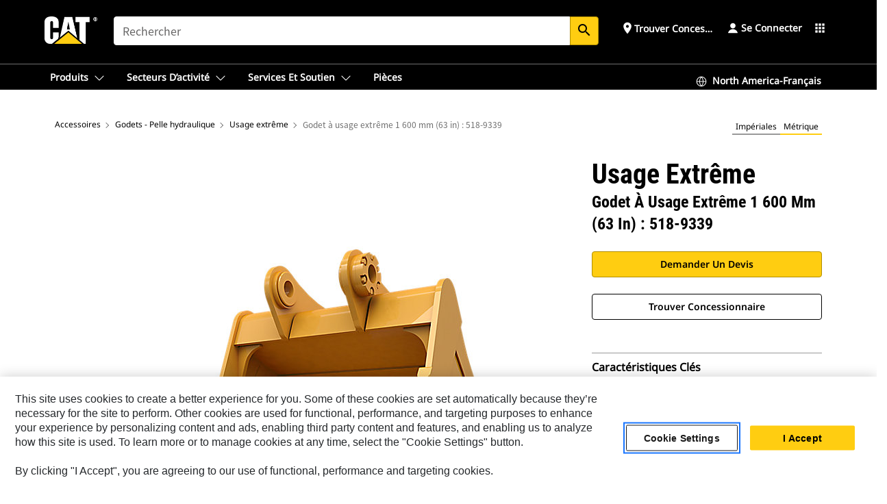

--- FILE ---
content_type: text/html; charset=UTF-8
request_url: https://www.cat.com/fr_US/products/new/attachments/buckets-excavator/extreme-duty/1000021308.html
body_size: 66332
content:



<!DOCTYPE HTML>
<html lang="fr" xml:lang="fr">
    <head>
    <meta charset="UTF-8"/>
    <meta name="template" content="deg---product-landing-editable"/>
    

    
    
<link rel="stylesheet" href="/etc.clientlibs/deg/clientlibs/clientlib-dependencies.min.5d18fc177c2b9da2d8bc26f6a27fdd3a.css" type="text/css">
<script src="/etc.clientlibs/deg/clientlibs/clientlib-dependencies.min.a8d10506f792891a66041fb5ea0095aa.js"></script>





    
<link rel="stylesheet" href="/etc.clientlibs/deg/clientlibs/clientlib-base.min.078c2e96dcf30046ac47ad3f8680501f.css" type="text/css">








    
    
    

    

    
    
    

    

<!-- START Custom code-->


<!-- OneTrust Cookies Consent Notice start -->
<script id="otDomainScript" src="https://cdn.cookielaw.org/scripttemplates/otSDKStub.js" type="text/javascript" charset="UTF-8" data-domain-script="6b32398a-3e80-4329-b54b-c689861a9fe9"></script>
<script type="text/javascript">function OptanonWrapper() { }</script>
<!-- OneTrust Cookies Consent Notice end -->

<!-- OneTrust Cookies Check Start -->
<script>
	var otDomainScript = document.getElementById("otDomainScript").getAttribute("data-domain-script");

	if (otDomainScript.includes("-test")) {
		document.cookie = "OptanonConsent=;domain=.cat.com;path=/;expires=Thu, 01 Jan 1970 00:00:00 GMT";
		document.cookie = "OptanonAlertBoxClosed=;domain=.cat.com;path=/;expires=Thu, 01 Jan 1970 00:00:00 GMT";
		document.cookie = "OptanonConsent=;domain=.caterpillar.com;path=/;expires=Thu, 01 Jan 1970 00:00:00 GMT";
		document.cookie = "OptanonAlertBoxClosed=;domain=.caterpillar.com;path=/;expires=Thu, 01 Jan 1970 00:00:00 GMT";
		document.cookie = "OptanonConsent=;domain=.fgwilson.com;path=/;expires=Thu, 01 Jan 1970 00:00:00 GMT";
		document.cookie = "OptanonAlertBoxClosed=;domain=.fgwilson.com;path=/;expires=Thu, 01 Jan 1970 00:00:00 GMT";
		document.cookie = "OptanonConsent=;domain=.mak-catmarine.com;path=/;expires=Thu, 01 Jan 1970 00:00:00 GMT";
		document.cookie = "OptanonAlertBoxClosed=;domain=.mak-catmarine.com;path=/;expires=Thu, 01 Jan 1970 00:00:00 GMT";
		document.cookie = "OptanonConsent=;domain=.perkins.com;path=/;expires=Thu, 01 Jan 1970 00:00:00 GMT";
		document.cookie = "OptanonAlertBoxClosed=;domain=.perkins.com;path=/;expires=Thu, 01 Jan 1970 00:00:00 GMT";
		document.cookie = "OptanonConsent=;domain=.progressrail.com;path=/;expires=Thu, 01 Jan 1970 00:00:00 GMT";
		document.cookie = "OptanonAlertBoxClosed=;domain=.progressrail.com;path=/;expires=Thu, 01 Jan 1970 00:00:00 GMT";
		document.cookie = "OptanonConsent=;domain=.solarturbines.com;path=/;expires=Thu, 01 Jan 1970 00:00:00 GMT";
		document.cookie = "OptanonAlertBoxClosed=;domain=.solarturbines.com;path=/;expires=Thu, 01 Jan 1970 00:00:00 GMT";
		document.cookie = "OptanonConsent=;domain=.spmoilandgas.com;path=/;expires=Thu, 01 Jan 1970 00:00:00 GMT";
		document.cookie = "OptanonAlertBoxClosed=;domain=.spmoilandgas.com;path=/;expires=Thu, 01 Jan 1970 00:00:00 GMT";
		document.cookie = "OptanonConsent=;domain=.tangentenergy.com;path=/;expires=Thu, 01 Jan 1970 00:00:00 GMT";
		document.cookie = "OptanonAlertBoxClosed=;domain=.tangentenergy.com;path=/;expires=Thu, 01 Jan 1970 00:00:00 GMT";
		document.cookie = "OptanonConsent=;domain=.pecktech.com;path=/;expires=Thu, 01 Jan 1970 00:00:00 GMT";
		document.cookie = "OptanonAlertBoxClosed=;domain=.pecktech.com;path=/;expires=Thu, 01 Jan 1970 00:00:00 GMT";
		document.cookie = "OptanonConsent=;domain=.anchorcoupling.com;path=/;expires=Thu, 01 Jan 1970 00:00:00 GMT";
		document.cookie = "OptanonAlertBoxClosed=;domain=.anchorcoupling.com;path=/;expires=Thu, 01 Jan 1970 00:00:00 GMT";
		document.cookie = "OptanonConsent=;domain=.anchorfluidsystems.com;path=/;expires=Thu, 01 Jan 1970 00:00:00 GMT";
		document.cookie = "OptanonAlertBoxClosed=;domain=.anchorfluidsystems.com;path=/;expires=Thu, 01 Jan 1970 00:00:00 GMT";
		document.cookie = "OptanonConsent=;domain=.catrentalstore.com;path=/;expires=Thu, 01 Jan 1970 00:00:00 GMT";
		document.cookie = "OptanonAlertBoxClosed=;domain=.catrentalstore.com;path=/;expires=Thu, 01 Jan 1970 00:00:00 GMT";
		document.cookie = "OptanonConsent=;domain=.catdealer.com;path=/;expires=Thu, 01 Jan 1970 00:00:00 GMT";
		document.cookie = "OptanonAlertBoxClosed=;domain=.catdealer.com;path=/;expires=Thu, 01 Jan 1970 00:00:00 GMT";
	}
</script>
<!-- OneTrust Cookies Check End -->


<!-- ue2laempublishaserverp01 -->



		
<meta name="site_category" content="Produits"/>
<meta http-equiv="X-UA-Compatible" content="IE=edge,chrome=1"/>

<script>
	var currentPage = "/content/catdotcom/fr_US/products/new/attachments/buckets-excavator/extreme-duty/1000021308",isPerkins = 'false', isCatdotcom = 'false';
    window._cat_drl_loc_sev_url = "";
    window._cat_drl_loc_search_dist = "";
    window._cat_drl_loc_max_results = "";
	window._addPath_vanity = "";
	window.defaultUnitType = "metric";
		window._cat_drl_loc_app_id = "";
    window._cat_drl_loc_app_url = "";
    window._bing_key= "As3LWGxakhWXqIL6M3BBWFqEZn9J2XDgt9H9oCm1qcTxWnRV2wp_cityZM0UuOOf";	
    window._helios_dls_url = "api.cat.com";
    if(currentPage.indexOf("/content/wwwperkins") === 0){
    	isPerkins='true';
    }
	if (currentPage.indexOf("/content/catdotcom") === 0) {
    	isCatdotcom = 'true';
	} 
    var currentLocaleString = "fr_US";
	Granite.I18n.setLocale(currentLocaleString);
</script>

<script>
    // Added method to fetch the cookie value (needed for Datalayer push on page load)
    function getCookieVal(name){
        var arr = null,
            reg = new RegExp('(^| )' + name + '=([^;]+)');
        if(arr = document.cookie.match(reg)){
            return unescape(arr[2]);
        } else {
            return null;
        }
    }

    var catRecId = '',
        loginId = '',
        userGAInfo = '';

	var dataLayer = window.dataLayer || [],
	  siteID = 'catDotCom' == "" ? null : 'catDotCom',
	  templateID = 'deg---product-landing-editable' == "" ? null : 'deg---product-landing-editable',
	  templateBase = 'deg' == "" ? null : 'deg',
	  adiBu = 'GCI' == "" ? null : 'GCI',
	  adiApp = '' == "" ? null : '',
	  adiInd = '' == "" ? null : '',
	  adiAud = '' == "" ? null : '',
	  adiAudgoal = '' == "" ? null : '',
	  adiPripgkpi = '' == "" ? null : '',
	  adiSecpgkpi = '' == "" ? null : '',
	  dealerCode = '' == "" ? null : '',
	  dealerName = '' == "" ? null : '',
	  lastPublishedDate = '2025-04-08T20:45:40.947-05:00' == "" ? null : '2025-04-08T20:45:40.947-05:00',
	  b2cDataLayerFlag = true,
	  campaignFlag = false;

	var favDealer = JSON.parse(localStorage.getItem("favorite_dealer"));
	var dealerId = null,
		dealerCode = null,
		dealerName = null,
		dealerLocationName = null;
	if(favDealer) {
		dealerId = favDealer.dealerId;
		dealerCode = favDealer.ecommerceDealerCode;
		dealerName = favDealer.dealerName;
		dealerLocationName = favDealer.dealerLocationName;
	}

	// Get the RecId, loginId and GAInfo from the cookie

		loginId = null != getCookieVal('CWSID') ? getCookieVal('CWSID') : '';
		catRecId = null != getCookieVal('RECID') ? getCookieVal('RECID') : '';

        dataLayer.push({
            'catRecId': catRecId,
            'loginId': loginId
        });

		includeGAInfoDatalayerValues();

	function includeGAInfoDatalayerValues(){
			if((typeof isPingAccessEnabledFlag !== 'undefined' && isPingAccessEnabledFlag) ||
			   (typeof isGAInfoEnabledFlag !== 'undefined' && isGAInfoEnabledFlag)) {

				userGAInfo = null != getCookieVal('GAInfo') ? JSON.parse(getCookieVal('GAInfo')) : '';

					dataLayer.push({
                        'affClass': userGAInfo.affClass,
                        'affCode': userGAInfo.affCode,
                        'affiliationOrgCode': userGAInfo.affiliationOrgCode,
                        'hem': userGAInfo.hem,
                    })
			}
	}
        var serial_code_url = new URL(window.location.href);
        var serial_code = serial_code_url.searchParams.get("serial_number");

        var isPdp = true;
		var isPcp = false;
		var isPfp = false;
		var isPsfp = false;

		if(isPfp || isPsfp){
        		adiBu = '';
			    adiBu = (!adiBu || adiBu === "null") ? null : adiBu;
                 } 

		var adiContTypeValue = null;

		if(isPdp || isPcp || isPfp || isPsfp){
			adiContTypeValue = "awareness | engagement | consideration | lead gen";
		} else {
			adiContTypeValue = '' == "" ? null : '';
		}

	dataLayer.push({
		'zipCode': sessionStorage.getItem('bcpZip'),
		'siteID': siteID,
        'dealerId' : dealerId,
        'dealerCode' : dealerCode,
        'dealerName' : dealerName,
        'dealerLocationName' : dealerLocationName,
		'templateID': templateID,
		'templateBase': templateBase,
		'adiBu'	: adiBu,
		'adiApp' : adiApp,
		'adiContType' : adiContTypeValue,
		'adiInd' : adiInd,
		'adiAud' : adiAud,
        'adiAudgoal' : adiAudgoal,
        'adiPripgkpi' : adiPripgkpi,
        'adiSecpgkpi' : adiSecpgkpi,
        'storeID' : dealerCode,
		'storeCode' : dealerCode,
		'storeName' : dealerName,
		'lastPubDate' : lastPublishedDate,
		'campaignFlag' : campaignFlag,
                'serialNumber' : serial_code
      	});
	if(b2cDataLayerFlag){
	    if(getCookieVal('li_aemgainfo')){
	        var aemgainfo = JSON.parse(getCookieVal('li_aemgainfo'));
	        var dataLayer = window.dataLayer || [];
	        dataLayer.push({
	            'event':'b2cloaded',
	            'companyID' : aemgainfo.companyID,
	            'hem' : aemgainfo.hem,
	            'loginID' : aemgainfo.loginID,
	            'catRecId' : aemgainfo.catRecId,
	            'affClass' : aemgainfo.affClass,
	            'affCode' : aemgainfo.affCode,
	            'b2cdealerCode' : aemgainfo.b2cdealerCode,
	            'topLvlOrgCode' : aemgainfo.topLvlOrgCode,
	            'b2cObjectID' : aemgainfo.b2cObjectID,
	            'b2cUserType' : aemgainfo.b2cUserType
	        })
	    }
	    else{
	    	document.cookie = 'li_aemgainfo = {"companyID":"","hem":"","loginID":"","catRecId":"","affClass":"","affCode":"","b2cdealerCode":"","topLvlOrgCode":"","b2cObjectID":"","b2cUserType":""}'+ '; path=/; Secure; SameSite=Lax';
	        var dataLayer = window.dataLayer || [];
	        dataLayer.push({
	            'event':'b2cloaded',
	            'companyID' : "",
	            'hem' : "",
	            'loginID' : "",
	            'catRecId' : "",
	            'affClass' : "",
	            'affCode' : "",
	            'b2cdealerCode' : "",
	            'topLvlOrgCode' : "",
	            'b2cObjectID' : "",
	            'b2cUserType' : ""
	        })
	    }
		
	}

</script>

<!-- Google Tag Manager -->
<script>(function(w,d,s,l,i){w[l]=w[l]||[];w[l].push({'gtm.start':
new Date().getTime(),event:'gtm.js'});var f=d.getElementsByTagName(s)[0],
j=d.createElement(s),dl=l!='dataLayer'?'&l='+l:'';j.async=true;j.src=
'//www.googletagmanager.com/gtm.js?id='+i+dl;f.parentNode.insertBefore(j,f);
})(window,document,'script','dataLayer','GTM-5JB4X4');</script>
<!-- End Google Tag Manager -->

<meta name="viewport" content="width=device-width, initial-scale=1.0"/>
<meta name="keywords" content="Extreme Duty Bucket 1600 mm (63 in)  518-9339, new"/>
<meta name="twitter:card" content="summary_large_image"/>




<!-- Open Group tagging : Social network (OpenGraph) metatag values -->



<meta property="og:site_name" content="https://www.cat.com/fr_US/products/new/attachments/buckets-excavator/extreme-duty/1000021308.html"/>



<!-- Page Tag list -->

	
		<meta name="product_line" content="Produits^Accessoires^Godets - Pelle hydraulique^Usage extrême^Godet à usage extrême 1 600 mm (63 in)   518-9339"/>
    
		<meta name="acquisition_type" content="acquisition_type^new"/>
    

<!-- Blog Tag list -->

	
		<meta name="b_tags_product_line" content="Produits^Accessoires^Godets - Pelle hydraulique^Usage extrême^Godet à usage extrême 1 600 mm (63 in)   518-9339"/>
    
		<meta name="b_tags_acquisition_type" content="acquisition_type^new"/>
    

<!-- Blog Tag list End -->

<!-- Published Date to metatag for blogCards -->



	<link rel="shortcut icon" type="image/vnd.microsoft.icon" href='/content/dam/favicons/Favicon.png'/>



	<link rel="apple-touch-icon-precomposed" sizes="57x57" href='/content/dam/favicons/catdotcomFavicon.png/_jcr_content/renditions/cq5dam.thumbnail.57.57.png'/>
	<link rel="apple-touch-icon-precomposed" sizes="72x72" href='/content/dam/favicons/catdotcomFavicon.png/_jcr_content/renditions/cq5dam.thumbnail.72.72.png'/>
	<link rel="apple-touch-icon-precomposed" sizes="114x114" href='/content/dam/favicons/catdotcomFavicon.png/_jcr_content/renditions/cq5dam.thumbnail.114.114.png'/>
	<link rel="apple-touch-icon-precomposed" sizes="144x144" href='/content/dam/favicons/catdotcomFavicon.png/_jcr_content/renditions/cq5dam.thumbnail.144.144.png'/>


<meta name="description" content="Les godets Cat® sont plus qu'un accessoire, ils sont une extension de vos machines Cat. Ils sont tous parfaitement équilibrés pour nos pelles hydrauliques afin de vous permettre de tasser les charges sans compromettre le rendement énergétique ou l'état de la machine. Nous les avons conçus pour accélérer le remplissage, conserver votre charge et s'adapter à votre tâche."/>




    
    

    
    
    
    



<title>Godet à usage extrême 1 600 mm (63 in) : 518-9339 Usage extrême | Cat | Caterpillar</title>
<link rel="canonical" href='https://www.cat.com/fr_US/products/new/attachments/buckets-excavator/extreme-duty/1000021308.html'/>
<!-- Global Editable Whitelabel CSS-->
<link rel="stylesheet" href="/content/catdotcom/fr_US/_jcr_content.editable-whitelabel-v2.css"/>
</head>
    <body class="page basicpage auth" data-offset="84">
        
        
            

<!-- Google Tag Manager (noscript) -->
<noscript><iframe src="//www.googletagmanager.com/ns.html?id=GTM-5JB4X4" height="0" width="0" style="display:none;visibility:hidden"></iframe></noscript>
<!-- End Google Tag Manager (noscript) -->
            



            


<div class="root responsivegrid">


<div class="aem-Grid aem-Grid--12 aem-Grid--default--12 ">
    
    <div class="inheritedExperienceFragment experiencefragment aem-GridColumn aem-GridColumn--default--12">

    
    

    



<div class="xf-content-height">
    


<div class="aem-Grid aem-Grid--12 aem-Grid--default--12 ">
    
    <div class="cookie aem-GridColumn aem-GridColumn--default--12">








    
    
<link rel="stylesheet" href="/etc.clientlibs/deg/components/content/general/cookie/v3/cookie/clientlibs/site.min.52a649af8eb7e6a89c8e5056137c5aa5.css" type="text/css">



    
    
<script src="/etc.clientlibs/deg/components/content/general/cookie/v3/cookie/clientlibs/site.min.d6bb5a271a50721dc8913a051877eb51.js"></script>





<div class="ot-cookie-banner" style="display:none;">
    
        <input type="hidden" id="locale-page-publish" value="fr_US"/>
    

    
</div></div>
<div class="header aem-GridColumn aem-GridColumn--default--12">

<!-- HTML  -->


<div class="skip-to-content">
  <a class="skip-to-content-link" href="#mainContent">Skip to main content</a>
</div>

<div class="skip-search-crawl d-print-none">
  <header class="mega--nav tfn header auth-track">
    
    
    
    
    
    
    
    
    
    <input type="hidden" id="exp-fragment-resource" data-azure-path="/content/catdotcom/fr_US/products/new/attachments/buckets-excavator/extreme-duty/1000021308"/>
    <div style="display: none;" id="isDealer"></div>
    <div style="display: none;" id="dealerPage" data-dealerPage="/content/catdotcom/fr_US/support/dealer-locator.html"></div>

    <div class="container container--mega-nav">
      <div class="row">
        <input hidden id="showSearch" value="true"/>
        <input hidden id="showAdvanceSearch" value="false"/>
        <div class="col header-container">
          
          



<a href="#" onclick="" class="menu-toggle" data-open-label="menu" data-close-label="close" aria-label="Menu" style="display: none;"><span></span></a>
<a href="/fr_US.html" class="logo">
	<picture>
              <source media="(min-width: 1023px)" srcset="https://s7d2.scene7.com/is/image/Caterpillar/CM20160629-33279-63115?fmt= png-alpha"/>
              <img src="https://s7d2.scene7.com/is/image/Caterpillar/CM20160629-33279-63115?fmt=%20png-alpha" alt="CAT logo"/>
              <img class="logo--print" src="https://s7d2.scene7.com/is/image/Caterpillar/CM20160629-33279-63115?fmt=%20png-alpha" alt="CAT logo"/>
	</picture>
</a>


    


          
            
            
            
              <div class="search-wrap open header-middle">
                


	
	
    
<link rel="stylesheet" href="/etc.clientlibs/deg/components/structure/search/v2/search/clientlibs/site.min.040091e378d13312ca799339b87aea61.css" type="text/css">
<link rel="stylesheet" href="/etc.clientlibs/deg/components/structure/search/v1/search/clientlibs/site.min.7ea43d628062d274409239af092e2700.css" type="text/css">



	
	<form action="/fr_US/search/search-results.html" class="search-inner search siteSearchForm" id="global_search" name="global_search" method="GET">
		<!-- <i class="material-icons" id="siteSearchForm_search_icon">search</i> -->
		<label for="searchInput" class="sr-only">Search</label>
		
		
			<input type="search" class="input-large search-input" id="searchInput" name="search" placeholder="Rechercher" autocomplete="off" onkeyup="newCatdotcomSearchAutoSuggestHeader(this, 'global_search');"/>
		
		

		<input type="hidden" name="pagePath" id="pagePath" value="/content/catdotcom/fr_US/products/new/attachments/buckets-excavator/extreme-duty/1000021308"/>
		<input type="hidden" id="newSearchEnabled" value="true"/>

		
		<button type="submit" class="button button-primary button-sm global-search-btn" aria-label="Rechercher"><i class="material-icons" id="siteSearchForm_search_icon">search</i></button>
		<!-- <a href="#" onclick="" class="search-close">&#215;</a> -->
		<div id="global_searchsearchInputSuggBox" class="suggestionBox col-7 col-lg-10 col-md-8 col-sm-6 col-xs-6" style="display:none">
			
				<div class="suggestionBoxSearchHeader" style="display:none">
					<div class="suggestionBoxHeading">MOTS-CLÉS SUGGÉRÉS</div>
					<div id="SuggKeywordsHeader">
					</div>
				</div>
				<div class="suggestionBoxSearchHeader" style="display:none">
					<div class="suggestionBoxHeading">PRODUITS SUGGÉRÉS</div>
					<div id="SuggProductsHeader">
					</div>
				</div>
				<div class="suggestionBoxSearchHeader" style="display:none">
					<div class="suggestionBoxHeading">Contenu proposé</div>
					<div id="SuggCategoriesHeader">
					</div>
				</div>
			
			<!-- end existing aem autosuggest -->
		</div>
	</form>


    

              </div>
            
          
          <ul class="utility--links">
            
              <!-- <sly data-sly-test="true"> -->
                <!-- <a href="#" target="_blank" onclick=""
                  role="button" class="search-toggle search auth-track "
                  aria-label="Rechercher" id="utility_links_search">
                  <i class="material-icons" id="utility_links_search_icon" aria-hidden="true">search</i><span
                    class="utility_search">Search</span> -->

                <!-- </a> -->

                <!-- <div class="search-wrap open"> -->
                  <!-- <sly data-sly-resource="search" /> -->
                <!-- </div> -->
              <!-- </sly> -->
            </li>
            
            
              <a class="logged-in-mobile-icon my-account-loggedin-mobile myaccount-welcome" href="#" role="button" data-account-drawer="mega-accountlinks" aria-label="account" style="display: none;" data-toggle="modal" data-target="#my-account__modal--logged-in-mob">
                <i class="material-icons person" aria-hidden="true">person</i><i class="material-icons clear" style="display: none;" aria-hidden="true">clear</i>
              </a>
              <a class="logged-in-mobile-icon my-account-default my-account-default-mobile" href="#" role="button" data-account-drawer="mega-accountlinks-default" data-toggle="modal" data-target="#my-account__modal--default-mob">
                <i class="material-icons person" aria-hidden="true">person</i><i class="material-icons clear" style="display: none;" aria-hidden="true">clear</i>
              </a>
            

            
            
              
                <li class="utility--links__find-dealer findDealer auth-track">
                  <!-- link before dealer chosen -->
                   <a href="#" role="button" class="show-label" data-toggle="modal" data-target="#launch-this-modal-window12" id="utility_links_findDealer_place" style="">
                      <i class="material-icons" id="utility_links_findDealer_place_icon" aria-hidden="true">place</i><span>
                        Trouver concessionnaire
                        
                      </span>
                    </a> 
                   <!-- link after dealer chosen -->
                  <div class="drop--menu">
                    <a href="#" role="button" class="dropdown-button show-label dealer-info__show-abel" id="utility_links_dropdown_btn_place" style=""></a>
                    <ul class="menu--content" role="dialog" aria-modal="true" aria-labelledby="directionDialogTitle">
                      <li><a href="#" role="button" class="close">&#215;</a></li>
                      <li class="dealer--info">
                        <p id="directionDialogTitle" class="title" aria-level="3" role="heading" data-dealer-code=""></p>
                        <button type="button" aria-hidden="false" class="close" data-dismiss="modal" aria-label="Close">
                          <span aria-hidden="true">&times;</span>
                        </button> <!-- <p class="time">Open Till 5PM</p> -->
                        <hr aria-hidden="true"/>
                        <p class="dealer-address"></p> <a role="button" href="" class="cat-follow fav-dealer-direction" onclick="getFavDealerDirection(event,this);">Itinéraire</a> <a role="button" class="cat-follow fav-dealer-info-follow" href="#" data-toggle="modal" data-target="#launch-this-modal-window12">Détails du concessionnaire</a>
                        <hr/> <a class="button button-tertiary find-dealer-follow" role="button" href="#" data-toggle="modal" data-target="#launch-this-modal-window12">Trouver un autre concessionnaire</a>
                      </li>
                    </ul>
                  </div>
                </li>
              
            

            


            
            

    
    

    <!-- My Account - Default -->
    

    <!-- Default - Desktop view -->
    
        <li class="utility--links__dropdown my-account-default my-account-default-desktop utility--links__account" data-b2c-version="true">
            <div class="drop--menu">
                <a href="#" class="newAccount" role="button" data-toggle="modal" data-target="#my-account__modal-default" aria-label="Se connecter">
                    <div class="account-header-section">
                        <svg class="my-account-icon" xmlns="http://www.w3.org/2000/svg" width="16" height="16" viewBox="0 0 16 16" fill="none">
                            <path d="M8.00008 0.736694C5.85629 0.736694 4.11841 2.47458 4.11841 4.61836C4.11841 6.76215 5.85629 8.50003 8.00008 8.50003C10.1439 8.50003 11.8817 6.76215 11.8817 4.61836C11.8817 2.47458 10.1439 0.736694 8.00008 0.736694Z" fill="currentColor"/>
                            <path d="M7.99995 9.57263C6.46353 9.57263 4.9668 10.0605 3.72555 10.966C2.48429 11.8715 1.56264 13.1477 1.09347 14.6107C1.04469 14.7628 1.07151 14.9291 1.16564 15.0581C1.25976 15.1871 1.40987 15.2634 1.56958 15.2634H14.4303C14.59 15.2634 14.7401 15.1871 14.8343 15.0581C14.9284 14.9291 14.9552 14.7628 14.9064 14.6107C14.4373 13.1477 13.5156 11.8715 12.2744 10.966C11.0331 10.0605 9.53637 9.57263 7.99995 9.57263Z" fill="currentColor"/>
                        </svg>
                        <span class="account-name"><div>Se connecter</div></span>
                    </div>
                </a>
                <!-- Default Modal - Desktop view -->
                <div class="modal fade auth small full-inner my-account__modal" id="my-account__modal-default" tabindex="-1" role="dialog" aria-labelledby="my-account Modal" aria-hidden="true">
                    <div class="modal-dialog my-account__content">
                        <div class="modal-content">
                            <div class="modal-header my-account__header">
                                <span class="modal-title my-account__title" id="my-account">Compte</span>
                                <button type="button" class="close my-account__close-btn" data-dismiss="modal" aria-label="Close">
				 <span class="my-account__closeIcon"><svg xmlns="http://www.w3.org/2000/svg" width="32" height="32" viewBox="0 0 32 32" fill="none">
								<path d="M21.185 11.5317C21.3829 11.3338 21.3829 11.013 21.185 10.8151C20.9872 10.6173 20.6664 10.6173 20.4685 10.8151L16.0001 15.2836L11.5317 10.8151C11.3338 10.6173 11.013 10.6173 10.8151 10.8151C10.6173 11.013 10.6173 11.3338 10.8151 11.5317L15.2836 16.0001L10.8151 20.4685C10.6173 20.6664 10.6173 20.9872 10.8151 21.185C11.013 21.3829 11.3338 21.3829 11.5317 21.185L16.0001 16.7166L20.4685 21.185C20.6664 21.3829 20.9872 21.3829 21.185 21.185C21.3829 20.9872 21.3829 20.6664 21.185 20.4685L16.7166 16.0001L21.185 11.5317Z" fill="#3F3F3F"/>
							 </svg></span>
                                </button>
                            </div>
                            <div class="modal-body my-account__body">
                                <div class="my-account-buttons">
                                    <a href="/fr_US/account/login.html" class="button button-primary header-buttons" role="button" aria-label="Sign In to your account">
                                        Se connecter
                                    </a>
                                    <a href="/fr_US/account/register.html" class="button button-secondary header-buttons" role="button" aria-label="Create account">
                                        Créer un compte
                                    </a>
                                </div>
                                <div class="my-account-section">
                                    <p><b>Un seul compte. Pour tout Cat.</b></p>
<p>Si vous possédez déjà un compte sur une autre application Cat, vous pouvez utiliser ce même compte pour ouvrir une session ici.</p>

                                </div>
                                <hr class='links-separator'/>
                                <div class="my-account__external-links-section">
                                    <div class="my-account-external-links__item">
                                        <a class="my-account-external-links__link" href="https://vl.cat.com/visionlink?ui_locales=en-US" target="_blank" rel="noopener noreferrer">
                                            <span>My Fleet | VisionLink </span>
                                            <span>
                                    <svg width="16" height="16" viewBox="0 0 16 16" fill="none" xmlns="http://www.w3.org/2000/svg">
                                        <path d="M1.89488 1.89488C1.99625 1.79352 2.13373 1.73657 2.27709 1.73657H6.95939C7.23554 1.73657 7.45939 1.51271 7.45939 1.23657C7.45939 0.96043 7.23554 0.736572 6.95939 0.736572H2.27709C1.86852 0.736572 1.47668 0.898876 1.18778 1.18778C0.898876 1.47668 0.736572 1.86852 0.736572 2.27709V13.7227C0.736572 14.1313 0.898876 14.5231 1.18778 14.812C1.47668 15.1009 1.86851 15.2632 2.27709 15.2632H13.7227C14.1313 15.2632 14.5231 15.1009 14.812 14.812C15.1009 14.5231 15.2632 14.1313 15.2632 13.7227V9.04042C15.2632 8.76428 15.0394 8.54042 14.7632 8.54042C14.4871 8.54042 14.2632 8.76428 14.2632 9.04042V13.7227C14.2632 13.8661 14.2063 14.0036 14.1049 14.1049C14.0036 14.2063 13.8661 14.2632 13.7227 14.2632H2.27709C2.13373 14.2632 1.99625 14.2063 1.89488 14.1049C1.79352 14.0036 1.73657 13.8661 1.73657 13.7227V2.27709C1.73657 2.13373 1.79352 1.99625 1.89488 1.89488Z" fill="#666565"></path>
                                        <path d="M15.158 0.929187C15.1336 0.897874 15.1055 0.869544 15.0744 0.844842C14.989 0.777061 14.8811 0.736572 14.7636 0.736572H11.1218C10.8457 0.736572 10.6218 0.96043 10.6218 1.23657C10.6218 1.51271 10.8457 1.73657 11.1218 1.73657H13.5565L7.64669 7.64635C7.45143 7.84162 7.45143 8.1582 7.64669 8.35346C7.84195 8.54872 8.15854 8.54872 8.3538 8.35346L14.2636 2.44364V4.87837C14.2636 5.15451 14.4875 5.37837 14.7636 5.37837C15.0398 5.37837 15.2636 5.15451 15.2636 4.87837V1.23657C15.2636 1.15043 15.2418 1.06938 15.2035 0.998621C15.2007 0.993547 15.1979 0.98851 15.195 0.983513C15.1864 0.968959 15.1771 0.954746 15.1669 0.940935C15.164 0.936986 15.161 0.933069 15.158 0.929187Z" fill="#666565"></path>
                                    </svg>
                                    </span>
                                        </a>
                                    </div>
                                
                                    <div class="my-account-external-links__item">
                                        <a class="my-account-external-links__link" href="https://mycatfinancial.com/GC_Login" target="_blank" rel="noopener noreferrer">
                                            <span>MyCatFinancial</span>
                                            <span>
                                    <svg width="16" height="16" viewBox="0 0 16 16" fill="none" xmlns="http://www.w3.org/2000/svg">
                                        <path d="M1.89488 1.89488C1.99625 1.79352 2.13373 1.73657 2.27709 1.73657H6.95939C7.23554 1.73657 7.45939 1.51271 7.45939 1.23657C7.45939 0.96043 7.23554 0.736572 6.95939 0.736572H2.27709C1.86852 0.736572 1.47668 0.898876 1.18778 1.18778C0.898876 1.47668 0.736572 1.86852 0.736572 2.27709V13.7227C0.736572 14.1313 0.898876 14.5231 1.18778 14.812C1.47668 15.1009 1.86851 15.2632 2.27709 15.2632H13.7227C14.1313 15.2632 14.5231 15.1009 14.812 14.812C15.1009 14.5231 15.2632 14.1313 15.2632 13.7227V9.04042C15.2632 8.76428 15.0394 8.54042 14.7632 8.54042C14.4871 8.54042 14.2632 8.76428 14.2632 9.04042V13.7227C14.2632 13.8661 14.2063 14.0036 14.1049 14.1049C14.0036 14.2063 13.8661 14.2632 13.7227 14.2632H2.27709C2.13373 14.2632 1.99625 14.2063 1.89488 14.1049C1.79352 14.0036 1.73657 13.8661 1.73657 13.7227V2.27709C1.73657 2.13373 1.79352 1.99625 1.89488 1.89488Z" fill="#666565"></path>
                                        <path d="M15.158 0.929187C15.1336 0.897874 15.1055 0.869544 15.0744 0.844842C14.989 0.777061 14.8811 0.736572 14.7636 0.736572H11.1218C10.8457 0.736572 10.6218 0.96043 10.6218 1.23657C10.6218 1.51271 10.8457 1.73657 11.1218 1.73657H13.5565L7.64669 7.64635C7.45143 7.84162 7.45143 8.1582 7.64669 8.35346C7.84195 8.54872 8.15854 8.54872 8.3538 8.35346L14.2636 2.44364V4.87837C14.2636 5.15451 14.4875 5.37837 14.7636 5.37837C15.0398 5.37837 15.2636 5.15451 15.2636 4.87837V1.23657C15.2636 1.15043 15.2418 1.06938 15.2035 0.998621C15.2007 0.993547 15.1979 0.98851 15.195 0.983513C15.1864 0.968959 15.1771 0.954746 15.1669 0.940935C15.164 0.936986 15.161 0.933069 15.158 0.929187Z" fill="#666565"></path>
                                    </svg>
                                    </span>
                                        </a>
                                    </div>
                                </div>
                            </div>
                            <div class="modal-footer my-account__footer">
                                <div class="modal-footer__full-width-container">
                                    <button class="button button-tertiary" type="button" data-dismiss="modal" aria-label="Close">Close
                                    </button>
                                </div>
                            </div>
                        </div>
                    </div>
                </div>
            </div>
        </li>
    

    <!-- My Account - LoggedIn -->
    

    <!-- LoggedIn - Desktop view -->
    
        <li class="utility--links__dropdown my-account-loggedin utility--links__account" style="display: none;">
            <div class="drop--menu">
                <a href="#" class="newAccount" role="button" data-toggle="modal" data-target="#my-account__modal--logged-in">
                    <div class="account-header-section">
                        <svg class="my-account-icon" xmlns="http://www.w3.org/2000/svg" width="16" height="16" viewBox="0 0 16 16" fill="none">
                            <path d="M8.00008 0.736694C5.85629 0.736694 4.11841 2.47458 4.11841 4.61836C4.11841 6.76215 5.85629 8.50003 8.00008 8.50003C10.1439 8.50003 11.8817 6.76215 11.8817 4.61836C11.8817 2.47458 10.1439 0.736694 8.00008 0.736694Z" fill="currentColor"/>
                            <path d="M7.99995 9.57263C6.46353 9.57263 4.9668 10.0605 3.72555 10.966C2.48429 11.8715 1.56264 13.1477 1.09347 14.6107C1.04469 14.7628 1.07151 14.9291 1.16564 15.0581C1.25976 15.1871 1.40987 15.2634 1.56958 15.2634H14.4303C14.59 15.2634 14.7401 15.1871 14.8343 15.0581C14.9284 14.9291 14.9552 14.7628 14.9064 14.6107C14.4373 13.1477 13.5156 11.8715 12.2744 10.966C11.0331 10.0605 9.53637 9.57263 7.99995 9.57263Z" fill="currentColor"/>
                        </svg>
                        <span class="account-name myaccount-welcome"></span>
                    </div>
                </a>
                <!-- LoggedIn Modal - Desktop view -->
                <div class="modal fade auth small full-inner my-account__modal" id="my-account__modal--logged-in" tabindex="-1" role="dialog" aria-labelledby="my-account Modal" aria-hidden="true">
                    <div class="modal-dialog my-account__content">
                        <div class="modal-content">
                            <div class="modal-header my-account__header">
                                <span class="modal-title my-account__title" id="my-account"></span>
                                <button type="button" class="close my-account__close-btn" data-dismiss="modal" aria-label="Close">
                                    <svg xmlns="http://www.w3.org/2000/svg" width="32" height="32" viewBox="0 0 32 32" fill="none">
                                        <path d="M21.185 11.5317C21.3829 11.3338 21.3829 11.013 21.185 10.8151C20.9872 10.6173 20.6664 10.6173 20.4685 10.8151L16.0001 15.2836L11.5317 10.8151C11.3338 10.6173 11.013 10.6173 10.8151 10.8151C10.6173 11.013 10.6173 11.3338 10.8151 11.5317L15.2836 16.0001L10.8151 20.4685C10.6173 20.6664 10.6173 20.9872 10.8151 21.185C11.013 21.3829 11.3338 21.3829 11.5317 21.185L16.0001 16.7166L20.4685 21.185C20.6664 21.3829 20.9872 21.3829 21.185 21.185C21.3829 20.9872 21.3829 20.6664 21.185 20.4685L16.7166 16.0001L21.185 11.5317Z" fill="#3F3F3F"/>
                                    </svg>
                                </button>
                            </div>
                            <div class="modal-body my-account__body">
                                <div class="account-dashboard-section">
                                    <div class="account-dashboard-header-section tertiary-nav-links-container">
                                        <ul class="account-section-links tertiary-nav-links-list">
                                            <li>
                                                <a href="/fr_US/account/myaccount.html" class="account-dashboard-section-links-li tertiary-nav-link">
                                                    Aperçu
                                                </a>
                                            </li>
                                        </ul>
<ul class="account-section-links tertiary-nav-links-list">
                                            <li>
                                                <a href="/fr_US/account/myaccount/account-information.html" class="account-dashboard-section-links-li tertiary-nav-link">
                                                    Informations sur le compte
                                                </a>
                                            </li>
                                        </ul>
<ul class="account-section-links tertiary-nav-links-list">
                                            <li>
                                                <a href="/fr_US/account/myaccount/site-settings.html" class="account-dashboard-section-links-li tertiary-nav-link">
                                                    Paramètres du chantier
                                                </a>
                                            </li>
                                        </ul>
<ul class="account-section-links tertiary-nav-links-list">
                                            <li>
                                                <a href="/fr_US/account/myaccount/security.html" class="account-dashboard-section-links-li tertiary-nav-link">
                                                    Paramètres de sécurité
                                                </a>
                                            </li>
                                        </ul>

                                        <div class="my-account__signout">
                                            <a href="/fr_US.html" class="account-signout">Déconnexion</a>
                                        </div>
                                    </div>
                                </div>
                                <hr class='links-separator'/>
                                <div class="my-account__owner-links-section">
                                    <div class="my-account-owner-links__item">
                                        <a class="my-account-owner-links__link" href="https://parts.cat.com/en/catcorp/OrderStatusInquiry" target="_blank">
                                            <span>Vérifier le statut de la commande</span>
                                            <span>
                                    <svg width="16" height="16" viewBox="0 0 16 16" fill="none" xmlns="http://www.w3.org/2000/svg">
                                        <path d="M1.89488 1.89488C1.99625 1.79352 2.13373 1.73657 2.27709 1.73657H6.95939C7.23554 1.73657 7.45939 1.51271 7.45939 1.23657C7.45939 0.96043 7.23554 0.736572 6.95939 0.736572H2.27709C1.86852 0.736572 1.47668 0.898876 1.18778 1.18778C0.898876 1.47668 0.736572 1.86852 0.736572 2.27709V13.7227C0.736572 14.1313 0.898876 14.5231 1.18778 14.812C1.47668 15.1009 1.86851 15.2632 2.27709 15.2632H13.7227C14.1313 15.2632 14.5231 15.1009 14.812 14.812C15.1009 14.5231 15.2632 14.1313 15.2632 13.7227V9.04042C15.2632 8.76428 15.0394 8.54042 14.7632 8.54042C14.4871 8.54042 14.2632 8.76428 14.2632 9.04042V13.7227C14.2632 13.8661 14.2063 14.0036 14.1049 14.1049C14.0036 14.2063 13.8661 14.2632 13.7227 14.2632H2.27709C2.13373 14.2632 1.99625 14.2063 1.89488 14.1049C1.79352 14.0036 1.73657 13.8661 1.73657 13.7227V2.27709C1.73657 2.13373 1.79352 1.99625 1.89488 1.89488Z" fill="#666565"></path>
                                        <path d="M15.158 0.929187C15.1336 0.897874 15.1055 0.869544 15.0744 0.844842C14.989 0.777061 14.8811 0.736572 14.7636 0.736572H11.1218C10.8457 0.736572 10.6218 0.96043 10.6218 1.23657C10.6218 1.51271 10.8457 1.73657 11.1218 1.73657H13.5565L7.64669 7.64635C7.45143 7.84162 7.45143 8.1582 7.64669 8.35346C7.84195 8.54872 8.15854 8.54872 8.3538 8.35346L14.2636 2.44364V4.87837C14.2636 5.15451 14.4875 5.37837 14.7636 5.37837C15.0398 5.37837 15.2636 5.15451 15.2636 4.87837V1.23657C15.2636 1.15043 15.2418 1.06938 15.2035 0.998621C15.2007 0.993547 15.1979 0.98851 15.195 0.983513C15.1864 0.968959 15.1771 0.954746 15.1669 0.940935C15.164 0.936986 15.161 0.933069 15.158 0.929187Z" fill="#666565"></path>
                                    </svg>
                                    </span>
                                        </a>
                                    </div>
                                
                                    <div class="my-account-owner-links__item">
                                        <a class="my-account-owner-links__link" href="https://mycatfinancial.com/GC_Login?" target="_blank">
                                            <span>Effectuer un paiement</span>
                                            <span>
                                    <svg width="16" height="16" viewBox="0 0 16 16" fill="none" xmlns="http://www.w3.org/2000/svg">
                                        <path d="M1.89488 1.89488C1.99625 1.79352 2.13373 1.73657 2.27709 1.73657H6.95939C7.23554 1.73657 7.45939 1.51271 7.45939 1.23657C7.45939 0.96043 7.23554 0.736572 6.95939 0.736572H2.27709C1.86852 0.736572 1.47668 0.898876 1.18778 1.18778C0.898876 1.47668 0.736572 1.86852 0.736572 2.27709V13.7227C0.736572 14.1313 0.898876 14.5231 1.18778 14.812C1.47668 15.1009 1.86851 15.2632 2.27709 15.2632H13.7227C14.1313 15.2632 14.5231 15.1009 14.812 14.812C15.1009 14.5231 15.2632 14.1313 15.2632 13.7227V9.04042C15.2632 8.76428 15.0394 8.54042 14.7632 8.54042C14.4871 8.54042 14.2632 8.76428 14.2632 9.04042V13.7227C14.2632 13.8661 14.2063 14.0036 14.1049 14.1049C14.0036 14.2063 13.8661 14.2632 13.7227 14.2632H2.27709C2.13373 14.2632 1.99625 14.2063 1.89488 14.1049C1.79352 14.0036 1.73657 13.8661 1.73657 13.7227V2.27709C1.73657 2.13373 1.79352 1.99625 1.89488 1.89488Z" fill="#666565"></path>
                                        <path d="M15.158 0.929187C15.1336 0.897874 15.1055 0.869544 15.0744 0.844842C14.989 0.777061 14.8811 0.736572 14.7636 0.736572H11.1218C10.8457 0.736572 10.6218 0.96043 10.6218 1.23657C10.6218 1.51271 10.8457 1.73657 11.1218 1.73657H13.5565L7.64669 7.64635C7.45143 7.84162 7.45143 8.1582 7.64669 8.35346C7.84195 8.54872 8.15854 8.54872 8.3538 8.35346L14.2636 2.44364V4.87837C14.2636 5.15451 14.4875 5.37837 14.7636 5.37837C15.0398 5.37837 15.2636 5.15451 15.2636 4.87837V1.23657C15.2636 1.15043 15.2418 1.06938 15.2035 0.998621C15.2007 0.993547 15.1979 0.98851 15.195 0.983513C15.1864 0.968959 15.1771 0.954746 15.1669 0.940935C15.164 0.936986 15.161 0.933069 15.158 0.929187Z" fill="#666565"></path>
                                    </svg>
                                    </span>
                                        </a>
                                    </div>
                                
                                    <div class="my-account-owner-links__item">
                                        <a class="my-account-owner-links__link" href="https://vl.cat.com/home" target="_blank">
                                            <span>Gérer la flotte</span>
                                            <span>
                                    <svg width="16" height="16" viewBox="0 0 16 16" fill="none" xmlns="http://www.w3.org/2000/svg">
                                        <path d="M1.89488 1.89488C1.99625 1.79352 2.13373 1.73657 2.27709 1.73657H6.95939C7.23554 1.73657 7.45939 1.51271 7.45939 1.23657C7.45939 0.96043 7.23554 0.736572 6.95939 0.736572H2.27709C1.86852 0.736572 1.47668 0.898876 1.18778 1.18778C0.898876 1.47668 0.736572 1.86852 0.736572 2.27709V13.7227C0.736572 14.1313 0.898876 14.5231 1.18778 14.812C1.47668 15.1009 1.86851 15.2632 2.27709 15.2632H13.7227C14.1313 15.2632 14.5231 15.1009 14.812 14.812C15.1009 14.5231 15.2632 14.1313 15.2632 13.7227V9.04042C15.2632 8.76428 15.0394 8.54042 14.7632 8.54042C14.4871 8.54042 14.2632 8.76428 14.2632 9.04042V13.7227C14.2632 13.8661 14.2063 14.0036 14.1049 14.1049C14.0036 14.2063 13.8661 14.2632 13.7227 14.2632H2.27709C2.13373 14.2632 1.99625 14.2063 1.89488 14.1049C1.79352 14.0036 1.73657 13.8661 1.73657 13.7227V2.27709C1.73657 2.13373 1.79352 1.99625 1.89488 1.89488Z" fill="#666565"></path>
                                        <path d="M15.158 0.929187C15.1336 0.897874 15.1055 0.869544 15.0744 0.844842C14.989 0.777061 14.8811 0.736572 14.7636 0.736572H11.1218C10.8457 0.736572 10.6218 0.96043 10.6218 1.23657C10.6218 1.51271 10.8457 1.73657 11.1218 1.73657H13.5565L7.64669 7.64635C7.45143 7.84162 7.45143 8.1582 7.64669 8.35346C7.84195 8.54872 8.15854 8.54872 8.3538 8.35346L14.2636 2.44364V4.87837C14.2636 5.15451 14.4875 5.37837 14.7636 5.37837C15.0398 5.37837 15.2636 5.15451 15.2636 4.87837V1.23657C15.2636 1.15043 15.2418 1.06938 15.2035 0.998621C15.2007 0.993547 15.1979 0.98851 15.195 0.983513C15.1864 0.968959 15.1771 0.954746 15.1669 0.940935C15.164 0.936986 15.161 0.933069 15.158 0.929187Z" fill="#666565"></path>
                                    </svg>
                                    </span>
                                        </a>
                                    </div>
                                
                                    <div class="my-account-owner-links__item">
                                        <a class="my-account-owner-links__link" href="https://parts.cat.com/AjaxLogonForm?myAcctMain=1&route=MyEquipment" target="_blank">
                                            <span>Planifier un service</span>
                                            <span>
                                    <svg width="16" height="16" viewBox="0 0 16 16" fill="none" xmlns="http://www.w3.org/2000/svg">
                                        <path d="M1.89488 1.89488C1.99625 1.79352 2.13373 1.73657 2.27709 1.73657H6.95939C7.23554 1.73657 7.45939 1.51271 7.45939 1.23657C7.45939 0.96043 7.23554 0.736572 6.95939 0.736572H2.27709C1.86852 0.736572 1.47668 0.898876 1.18778 1.18778C0.898876 1.47668 0.736572 1.86852 0.736572 2.27709V13.7227C0.736572 14.1313 0.898876 14.5231 1.18778 14.812C1.47668 15.1009 1.86851 15.2632 2.27709 15.2632H13.7227C14.1313 15.2632 14.5231 15.1009 14.812 14.812C15.1009 14.5231 15.2632 14.1313 15.2632 13.7227V9.04042C15.2632 8.76428 15.0394 8.54042 14.7632 8.54042C14.4871 8.54042 14.2632 8.76428 14.2632 9.04042V13.7227C14.2632 13.8661 14.2063 14.0036 14.1049 14.1049C14.0036 14.2063 13.8661 14.2632 13.7227 14.2632H2.27709C2.13373 14.2632 1.99625 14.2063 1.89488 14.1049C1.79352 14.0036 1.73657 13.8661 1.73657 13.7227V2.27709C1.73657 2.13373 1.79352 1.99625 1.89488 1.89488Z" fill="#666565"></path>
                                        <path d="M15.158 0.929187C15.1336 0.897874 15.1055 0.869544 15.0744 0.844842C14.989 0.777061 14.8811 0.736572 14.7636 0.736572H11.1218C10.8457 0.736572 10.6218 0.96043 10.6218 1.23657C10.6218 1.51271 10.8457 1.73657 11.1218 1.73657H13.5565L7.64669 7.64635C7.45143 7.84162 7.45143 8.1582 7.64669 8.35346C7.84195 8.54872 8.15854 8.54872 8.3538 8.35346L14.2636 2.44364V4.87837C14.2636 5.15451 14.4875 5.37837 14.7636 5.37837C15.0398 5.37837 15.2636 5.15451 15.2636 4.87837V1.23657C15.2636 1.15043 15.2418 1.06938 15.2035 0.998621C15.2007 0.993547 15.1979 0.98851 15.195 0.983513C15.1864 0.968959 15.1771 0.954746 15.1669 0.940935C15.164 0.936986 15.161 0.933069 15.158 0.929187Z" fill="#666565"></path>
                                    </svg>
                                    </span>
                                        </a>
                                    </div>
                                
                                    <div class="my-account-owner-links__item">
                                        <a class="my-account-owner-links__link" href="https://mycatfinancial.com/GC_Login?" target="_blank">
                                            <span>Voir les récompenses Cat Vantage</span>
                                            <span>
                                    <svg width="16" height="16" viewBox="0 0 16 16" fill="none" xmlns="http://www.w3.org/2000/svg">
                                        <path d="M1.89488 1.89488C1.99625 1.79352 2.13373 1.73657 2.27709 1.73657H6.95939C7.23554 1.73657 7.45939 1.51271 7.45939 1.23657C7.45939 0.96043 7.23554 0.736572 6.95939 0.736572H2.27709C1.86852 0.736572 1.47668 0.898876 1.18778 1.18778C0.898876 1.47668 0.736572 1.86852 0.736572 2.27709V13.7227C0.736572 14.1313 0.898876 14.5231 1.18778 14.812C1.47668 15.1009 1.86851 15.2632 2.27709 15.2632H13.7227C14.1313 15.2632 14.5231 15.1009 14.812 14.812C15.1009 14.5231 15.2632 14.1313 15.2632 13.7227V9.04042C15.2632 8.76428 15.0394 8.54042 14.7632 8.54042C14.4871 8.54042 14.2632 8.76428 14.2632 9.04042V13.7227C14.2632 13.8661 14.2063 14.0036 14.1049 14.1049C14.0036 14.2063 13.8661 14.2632 13.7227 14.2632H2.27709C2.13373 14.2632 1.99625 14.2063 1.89488 14.1049C1.79352 14.0036 1.73657 13.8661 1.73657 13.7227V2.27709C1.73657 2.13373 1.79352 1.99625 1.89488 1.89488Z" fill="#666565"></path>
                                        <path d="M15.158 0.929187C15.1336 0.897874 15.1055 0.869544 15.0744 0.844842C14.989 0.777061 14.8811 0.736572 14.7636 0.736572H11.1218C10.8457 0.736572 10.6218 0.96043 10.6218 1.23657C10.6218 1.51271 10.8457 1.73657 11.1218 1.73657H13.5565L7.64669 7.64635C7.45143 7.84162 7.45143 8.1582 7.64669 8.35346C7.84195 8.54872 8.15854 8.54872 8.3538 8.35346L14.2636 2.44364V4.87837C14.2636 5.15451 14.4875 5.37837 14.7636 5.37837C15.0398 5.37837 15.2636 5.15451 15.2636 4.87837V1.23657C15.2636 1.15043 15.2418 1.06938 15.2035 0.998621C15.2007 0.993547 15.1979 0.98851 15.195 0.983513C15.1864 0.968959 15.1771 0.954746 15.1669 0.940935C15.164 0.936986 15.161 0.933069 15.158 0.929187Z" fill="#666565"></path>
                                    </svg>
                                    </span>
                                        </a>
                                    </div>
                                </div>
                            </div>
                            <div class="modal-footer my-account__footer">
                                <div class="modal-footer__full-width-container">
                                    <button class="button button-tertiary" type="button" data-dismiss="modal" aria-label="Close">Close
                                    </button>
                                </div>
                            </div>
                        </div>
                    </div>
                </div>
            </div>
        </li>
    

            
            
            
            



	<div class="tfn floating-system-notification">
		
		<!-- same example as above but showing a single component system message success -->
		<div class="container" id="floating-success-notification">
			<div class="system-notification-holder">
				<div class="notification-message success">
					<div class="icon-holder">
						<i class="material-icons" id="floating-success-material-icon" aria-hidden="true"></i>
					</div>
					<div class="content-holder">
						<a tabindex="0" onclick="" class="close" aria-label="close notification"><i class="material-icons">close</i></a>
						<p class="title" id="floating-success-message-title"></p>
						<p class="info" id="floating-success-message"></p>
						<div class="action-holder">
							<a href="" class="action action-close">OK</a>
						</div>
					</div>
				</div>
			</div>
		</div>
		
		
			<div class="tfn unit-metric-notification hide" id="b2cErrorNotif">
				<div class="container">
					<div class="unit-metric-notification-holder">
						<div class="notification-message error visible">
							<div class="icon-holder">
								<i class="material-icons" aria-hidden="true">warning</i>
							</div>
							<div class="content-holder">
								<a tabindex="0" onclick="" class="close" aria-label="close notification"><i class="material-icons">close</i></a>
								<p class="info"></p>
							</div>
						</div>
					</div>
				</div>
			</div>
		
	</div>


    




    
<script src="/etc.clientlibs/deg/components/structure/systemNotifications/v2/systemNotifications/clientlibs/site.min.22dcd70176acc76915ecea61df23ab0b.js"></script>



            
            
            

              

            
    
	
	
	
		<li class="utility--links__sites waffle waffle-desktop">
			<div class="drop-menu">
				<a href="#" role="button" class="dropdown-button" id="utility_links_sites_apps" aria-label="Cat Applications Menu" data-toggle="modal" data-target="#mega-waffle__modal">
					<i class="material-icons" id="utility_links_sites_apps_icon" aria-hidden="true">apps</i>
				</a>
			</div>
		</li>
	
	
	<div class="modal fade auth small waffle__modal" id="mega-waffle__modal" role="dialog" aria-modal="true" aria-labelledby="waffleModalTitle" style="display: none;" tabindex="-1">
		<div class="modal-dialog waffle__content" role="document">
			<div class="modal-content">
				<!-- Header -->
				<div class="modal-header waffle__header">
					<h2 class="modal-title" id="waffleModalTitle" tabindex="-1">Cat Applications</h2>
					<button type="button" class="close waffle__closebtn" data-dismiss="modal" aria-label="close">
                        <span class="waffle__closeIcon" aria-hidden="true">
                            <svg xmlns="http://www.w3.org/2000/svg" width="16" height="16" viewBox="0 0 16 16" fill="none">
                                <path d="M13.1848 3.53141C13.3826 3.33355 13.3826 3.01276 13.1848 2.8149C12.9869 2.61704 12.6661 2.61704 12.4683 2.8149L7.99984 7.28333L3.53141 2.8149C3.33355 2.61704 3.01276 2.61704 2.8149 2.8149C2.61704 3.01276 2.61704 3.33355 2.8149 3.53141L7.28333 7.99984L2.8149 12.4683C2.61704 12.6661 2.61704 12.9869 2.8149 13.1848C3.01276 13.3826 3.33355 13.3826 3.53141 13.1848L7.99984 8.71635L12.4683 13.1848C12.6661 13.3826 12.9869 13.3826 13.1848 13.1848C13.3826 12.9869 13.3826 12.6661 13.1848 12.4683L8.71635 7.99984L13.1848 3.53141Z" fill="#3F3F3F"/>
                            </svg>
                        </span>
					</button>
				</div>
				<!-- Body -->
				<ul class="modal-body menu--content waffle__body" aria-hidden="true">
					<li class="waffle-item__block" role="none">
						<a href="https://www.cat.com/fr_US.html" target="_blank">
							<div class="waffle-item__image">
								<img class="waffle-item__icon" src="https://s7d2.scene7.com/is/content/Caterpillar/CM20250912-bcc21-5690" alt="Découvrir nos produits icon"/>
							</div>
							<div class="waffle-item__content">
								
									<h2 class="waffle-item__heading">Découvrir nos produits</h2>
								
								
									<p class="waffle-item__description">Explorez tous les produits sur Cat.com</p>
								
								
									<p class="waffle-item__link" aria-hidden="true">https://www.cat.com/fr_US.html</p>
								
							</div>
						</a>
					</li>
				
					<li class="waffle-item__block" role="none">
						<a href="https://shop.cat.com/ShopLandingPageView?storeId=11751&langId=-2" target="_blank">
							<div class="waffle-item__image">
								<img class="waffle-item__icon" src="https://s7d2.scene7.com/is/content/Caterpillar/CM20250912-aae1e-35ff1" alt="Acheter en ligne icon"/>
							</div>
							<div class="waffle-item__content">
								
									<h2 class="waffle-item__heading">Acheter en ligne</h2>
								
								
									<p class="waffle-item__description">Achetez des produits et plus encore dans notre famille de boutiques en ligne</p>
								
								
									<p class="waffle-item__link" aria-hidden="true">https://shop.cat.com/ShopLandingPageView?storeId=11751&amp;langId=-2</p>
								
							</div>
						</a>
					</li>
				
					<li class="waffle-item__block" role="none">
						<a href="https://catused.cat.com/fr/" target="_blank">
							<div class="waffle-item__image">
								<img class="waffle-item__icon" src="https://s7d2.scene7.com/is/content/Caterpillar/CM20250912-11eaf-be440" alt="Rechercher du matériel d&#39;occasion icon"/>
							</div>
							<div class="waffle-item__content">
								
									<h2 class="waffle-item__heading">Rechercher du matériel d&#39;occasion</h2>
								
								
									<p class="waffle-item__description">Achetez des produits d&#39;occasion certifiés</p>
								
								
									<p class="waffle-item__link" aria-hidden="true">https://catused.cat.com/fr/</p>
								
							</div>
						</a>
					</li>
				
					<li class="waffle-item__block" role="none">
						<a href="https://rent.cat.com" target="_blank">
							<div class="waffle-item__image">
								<img class="waffle-item__icon" src="https://s7d2.scene7.com/is/content/Caterpillar/CM20250912-146a3-46063" alt="Louer des produits icon"/>
							</div>
							<div class="waffle-item__content">
								
									<h2 class="waffle-item__heading">Louer des produits</h2>
								
								
									<p class="waffle-item__description">Trouvez des locations chez votre concessionnaire le plus proche</p>
								
								
									<p class="waffle-item__link" aria-hidden="true">https://rent.cat.com</p>
								
							</div>
						</a>
					</li>
				
					<li class="waffle-item__block" role="none">
						<a href="https://vl.cat.com/visionlink?ui_locales=fr-FR" target="_blank">
							<div class="waffle-item__image">
								<img class="waffle-item__icon" src="https://s7d2.scene7.com/is/content/Caterpillar/CM20250912-fb978-598c9" alt="Gérer mon parc machines icon"/>
							</div>
							<div class="waffle-item__content">
								
									<h2 class="waffle-item__heading">Gérer mon parc machines</h2>
								
								
									<p class="waffle-item__description">Gérez votre flotte sur VisonLink</p>
								
								
									<p class="waffle-item__link" aria-hidden="true">https://vl.cat.com/visionlink?ui_locales=fr-FR</p>
								
							</div>
						</a>
					</li>
				
					<li class="waffle-item__block" role="none">
						<a href="https://www.cat.com/fr_FR/support/financing-protection.html" target="_blank">
							<div class="waffle-item__image">
								<img class="waffle-item__icon" src="https://s7d2.scene7.com/is/content/Caterpillar/CM20250912-134cb-c7f55" alt="Consulter les solutions de financement icon"/>
							</div>
							<div class="waffle-item__content">
								
									<h2 class="waffle-item__heading">Consulter les solutions de financement</h2>
								
								
									<p class="waffle-item__description">Découvrez les options de financement sur Cat Financials</p>
								
								
									<p class="waffle-item__link" aria-hidden="true">https://www.cat.com/fr_FR/support/financing-protection.html</p>
								
							</div>
						</a>
					</li>
				</ul>
				<!-- Footer -->
				<div class="modal-footer waffle__footer">
					<div class="modal-footer__full-width-container">
						<button class="button button-tertiary" type="button" data-dismiss="modal" aria-label="Close">
							Close
						</button>
					</div>
				</div>
			</div>
		</div>
	</div>


  
          </ul>

        </div>
      </div>
    </div>
    
    <div class="container-fluid border"> </div>

    <div class="container container--mega-nav">
      
        <div class="row">
          <div class="col">
            <ul class="header-links">
            <li>
              <!-- <a href="#" target="_blank" onclick="" role="button" class="search-toggle search auth-track " aria-label="Rechercher" id="utility_links_search">
                   <i class="material-icons" id="utility_links_search_icon" aria-hidden="true">search</i><span class="utility_search">Search</span>
                 </a> -->
              <div class="search-wrap-mobile open">
                


	
	
    



	
	<form action="/fr_US/search/search-results.html" class="search-inner search siteSearchForm" id="global_search" name="global_search" method="GET">
		<!-- <i class="material-icons" id="siteSearchForm_search_icon">search</i> -->
		<label for="searchInput" class="sr-only">Search</label>
		
		
			<input type="search" class="input-large search-input" id="searchInput" name="search" placeholder="Rechercher" autocomplete="off" onkeyup="newCatdotcomSearchAutoSuggestHeader(this, 'global_search');"/>
		
		

		<input type="hidden" name="pagePath" id="pagePath" value="/content/catdotcom/fr_US/products/new/attachments/buckets-excavator/extreme-duty/1000021308"/>
		<input type="hidden" id="newSearchEnabled" value="true"/>

		
		<button type="submit" class="button button-primary button-sm global-search-btn" aria-label="Rechercher"><i class="material-icons" id="siteSearchForm_search_icon">search</i></button>
		<!-- <a href="#" onclick="" class="search-close">&#215;</a> -->
		<div id="global_searchsearchInputSuggBox" class="suggestionBox col-7 col-lg-10 col-md-8 col-sm-6 col-xs-6" style="display:none">
			
				<div class="suggestionBoxSearchHeader" style="display:none">
					<div class="suggestionBoxHeading">MOTS-CLÉS SUGGÉRÉS</div>
					<div id="SuggKeywordsHeader">
					</div>
				</div>
				<div class="suggestionBoxSearchHeader" style="display:none">
					<div class="suggestionBoxHeading">PRODUITS SUGGÉRÉS</div>
					<div id="SuggProductsHeader">
					</div>
				</div>
				<div class="suggestionBoxSearchHeader" style="display:none">
					<div class="suggestionBoxHeading">Contenu proposé</div>
					<div id="SuggCategoriesHeader">
					</div>
				</div>
			
			<!-- end existing aem autosuggest -->
		</div>
	</form>


    

                <!-- <sly data-sly-resource="search.mobile.default" /> -->
              </div>

            </li>
            </ul>
      

          

    
    

    <!-- My Account - Default -->
    
        <!-- Default Modal - Mobile view -->
        <div class="modal fade auth small full-inner my-account__modal" id="my-account__modal--default-mob" tabindex="-1" role="dialog" aria-labelledby="my-account Modal" aria-hidden="true">
            <div class="modal-dialog my-account__content">
                <div class="modal-content">
                    <div class="modal-header my-account__header">
                        <span class="modal-title my-account__title" id="my-account">Compte</span>
                        <button type="button" class="close my-account__close-btn" data-dismiss="modal" aria-label="Close">
								<span class="my-account__closeIcon"><svg xmlns="http://www.w3.org/2000/svg" width="32" height="32" viewBox="0 0 32 32" fill="none">
								<path d="M21.185 11.5317C21.3829 11.3338 21.3829 11.013 21.185 10.8151C20.9872 10.6173 20.6664 10.6173 20.4685 10.8151L16.0001 15.2836L11.5317 10.8151C11.3338 10.6173 11.013 10.6173 10.8151 10.8151C10.6173 11.013 10.6173 11.3338 10.8151 11.5317L15.2836 16.0001L10.8151 20.4685C10.6173 20.6664 10.6173 20.9872 10.8151 21.185C11.013 21.3829 11.3338 21.3829 11.5317 21.185L16.0001 16.7166L20.4685 21.185C20.6664 21.3829 20.9872 21.3829 21.185 21.185C21.3829 20.9872 21.3829 20.6664 21.185 20.4685L16.7166 16.0001L21.185 11.5317Z" fill="#3F3F3F"/>
							 </svg></span>
                        </button>
                    </div>
                    <div class="modal-body my-account__body">
                        <div class="my-account-buttons">
                            <a href="/fr_US/account/login.html" class="button button-primary header-buttons" role="button" aria-label="Sign In to your account">
                                Se connecter
                            </a>
                            <a href="/fr_US/account/register.html" class="button button-secondary header-buttons" role="button" aria-label="Create account">
                                Créer un compte
                            </a>
                        </div>
                        <div class="my-account-section">
                            <p><b>Un seul compte. Pour tout Cat.</b></p>
<p>Si vous possédez déjà un compte sur une autre application Cat, vous pouvez utiliser ce même compte pour ouvrir une session ici.</p>

                        </div>
                        <hr class='links-separator'/>
                        <div class="my-account__external-links-section">
                            <div class="my-account-external-links__item">
                                <a class="my-account-external-links__link" href="https://vl.cat.com/visionlink?ui_locales=en-US" target="_blank" rel="noopener noreferrer">
                                    <span>My Fleet | VisionLink </span>
                                    <span>
                                    <svg width="16" height="16" viewBox="0 0 16 16" fill="none" xmlns="http://www.w3.org/2000/svg">
                                        <path d="M1.89488 1.89488C1.99625 1.79352 2.13373 1.73657 2.27709 1.73657H6.95939C7.23554 1.73657 7.45939 1.51271 7.45939 1.23657C7.45939 0.96043 7.23554 0.736572 6.95939 0.736572H2.27709C1.86852 0.736572 1.47668 0.898876 1.18778 1.18778C0.898876 1.47668 0.736572 1.86852 0.736572 2.27709V13.7227C0.736572 14.1313 0.898876 14.5231 1.18778 14.812C1.47668 15.1009 1.86851 15.2632 2.27709 15.2632H13.7227C14.1313 15.2632 14.5231 15.1009 14.812 14.812C15.1009 14.5231 15.2632 14.1313 15.2632 13.7227V9.04042C15.2632 8.76428 15.0394 8.54042 14.7632 8.54042C14.4871 8.54042 14.2632 8.76428 14.2632 9.04042V13.7227C14.2632 13.8661 14.2063 14.0036 14.1049 14.1049C14.0036 14.2063 13.8661 14.2632 13.7227 14.2632H2.27709C2.13373 14.2632 1.99625 14.2063 1.89488 14.1049C1.79352 14.0036 1.73657 13.8661 1.73657 13.7227V2.27709C1.73657 2.13373 1.79352 1.99625 1.89488 1.89488Z" fill="#666565"></path>
                                        <path d="M15.158 0.929187C15.1336 0.897874 15.1055 0.869544 15.0744 0.844842C14.989 0.777061 14.8811 0.736572 14.7636 0.736572H11.1218C10.8457 0.736572 10.6218 0.96043 10.6218 1.23657C10.6218 1.51271 10.8457 1.73657 11.1218 1.73657H13.5565L7.64669 7.64635C7.45143 7.84162 7.45143 8.1582 7.64669 8.35346C7.84195 8.54872 8.15854 8.54872 8.3538 8.35346L14.2636 2.44364V4.87837C14.2636 5.15451 14.4875 5.37837 14.7636 5.37837C15.0398 5.37837 15.2636 5.15451 15.2636 4.87837V1.23657C15.2636 1.15043 15.2418 1.06938 15.2035 0.998621C15.2007 0.993547 15.1979 0.98851 15.195 0.983513C15.1864 0.968959 15.1771 0.954746 15.1669 0.940935C15.164 0.936986 15.161 0.933069 15.158 0.929187Z" fill="#666565"></path>
                                    </svg>
                                    </span>
                                </a>
                            </div>
                        
                            <div class="my-account-external-links__item">
                                <a class="my-account-external-links__link" href="https://mycatfinancial.com/GC_Login" target="_blank" rel="noopener noreferrer">
                                    <span>MyCatFinancial</span>
                                    <span>
                                    <svg width="16" height="16" viewBox="0 0 16 16" fill="none" xmlns="http://www.w3.org/2000/svg">
                                        <path d="M1.89488 1.89488C1.99625 1.79352 2.13373 1.73657 2.27709 1.73657H6.95939C7.23554 1.73657 7.45939 1.51271 7.45939 1.23657C7.45939 0.96043 7.23554 0.736572 6.95939 0.736572H2.27709C1.86852 0.736572 1.47668 0.898876 1.18778 1.18778C0.898876 1.47668 0.736572 1.86852 0.736572 2.27709V13.7227C0.736572 14.1313 0.898876 14.5231 1.18778 14.812C1.47668 15.1009 1.86851 15.2632 2.27709 15.2632H13.7227C14.1313 15.2632 14.5231 15.1009 14.812 14.812C15.1009 14.5231 15.2632 14.1313 15.2632 13.7227V9.04042C15.2632 8.76428 15.0394 8.54042 14.7632 8.54042C14.4871 8.54042 14.2632 8.76428 14.2632 9.04042V13.7227C14.2632 13.8661 14.2063 14.0036 14.1049 14.1049C14.0036 14.2063 13.8661 14.2632 13.7227 14.2632H2.27709C2.13373 14.2632 1.99625 14.2063 1.89488 14.1049C1.79352 14.0036 1.73657 13.8661 1.73657 13.7227V2.27709C1.73657 2.13373 1.79352 1.99625 1.89488 1.89488Z" fill="#666565"></path>
                                        <path d="M15.158 0.929187C15.1336 0.897874 15.1055 0.869544 15.0744 0.844842C14.989 0.777061 14.8811 0.736572 14.7636 0.736572H11.1218C10.8457 0.736572 10.6218 0.96043 10.6218 1.23657C10.6218 1.51271 10.8457 1.73657 11.1218 1.73657H13.5565L7.64669 7.64635C7.45143 7.84162 7.45143 8.1582 7.64669 8.35346C7.84195 8.54872 8.15854 8.54872 8.3538 8.35346L14.2636 2.44364V4.87837C14.2636 5.15451 14.4875 5.37837 14.7636 5.37837C15.0398 5.37837 15.2636 5.15451 15.2636 4.87837V1.23657C15.2636 1.15043 15.2418 1.06938 15.2035 0.998621C15.2007 0.993547 15.1979 0.98851 15.195 0.983513C15.1864 0.968959 15.1771 0.954746 15.1669 0.940935C15.164 0.936986 15.161 0.933069 15.158 0.929187Z" fill="#666565"></path>
                                    </svg>
                                    </span>
                                </a>
                            </div>
                        </div>
                    </div>
                    <div class="modal-footer my-account__footer">
                        <div class="modal-footer__full-width-container">
                            <button class="button button-tertiary" type="button" data-dismiss="modal" aria-label="Close">Close
                            </button>
                        </div>
                    </div>
                </div>
            </div>
        </div>
    

    <!-- Default - Desktop view -->
    

    <!-- My Account - LoggedIn -->
    
        <!-- LoggedIn person icon (this will be displayed for mobile only with Css) -->
        <!-- LoggedIn Modal - Mobile view -->
        <div class="modal fade auth small full-inner my-account__modal" id="my-account__modal--logged-in-mob" tabindex="-1" role="dialog" aria-labelledby="my-account Modal" aria-hidden="true">
            <div class="modal-dialog my-account__content">
                <div class="modal-content">
                    <div class="modal-header my-account__header">
                        <span class="modal-title my-account__title" id="my-account"></span>
                        <button type="button" class="close my-account__close-btn" data-dismiss="modal" aria-label="Close">
                            <svg xmlns="http://www.w3.org/2000/svg" width="32" height="32" viewBox="0 0 32 32" fill="none">
                                <path d="M21.185 11.5317C21.3829 11.3338 21.3829 11.013 21.185 10.8151C20.9872 10.6173 20.6664 10.6173 20.4685 10.8151L16.0001 15.2836L11.5317 10.8151C11.3338 10.6173 11.013 10.6173 10.8151 10.8151C10.6173 11.013 10.6173 11.3338 10.8151 11.5317L15.2836 16.0001L10.8151 20.4685C10.6173 20.6664 10.6173 20.9872 10.8151 21.185C11.013 21.3829 11.3338 21.3829 11.5317 21.185L16.0001 16.7166L20.4685 21.185C20.6664 21.3829 20.9872 21.3829 21.185 21.185C21.3829 20.9872 21.3829 20.6664 21.185 20.4685L16.7166 16.0001L21.185 11.5317Z" fill="#3F3F3F"/>
                            </svg>
                        </button>
                    </div>
                    <div class="modal-body my-account__body">
                        <div class="account-dashboard-section">
                            <div class="account-dashboard-header-section tertiary-nav-links-container">
                                <ul class="account-section-links tertiary-nav-links-list">
                                    <li>
                                        <a href="/fr_US/account/myaccount.html" class="account-dashboard-section-links-li tertiary-nav-link">
                                            Aperçu
                                        </a>
                                    </li>
                                </ul>
<ul class="account-section-links tertiary-nav-links-list">
                                    <li>
                                        <a href="/fr_US/account/myaccount/account-information.html" class="account-dashboard-section-links-li tertiary-nav-link">
                                            Informations sur le compte
                                        </a>
                                    </li>
                                </ul>
<ul class="account-section-links tertiary-nav-links-list">
                                    <li>
                                        <a href="/fr_US/account/myaccount/site-settings.html" class="account-dashboard-section-links-li tertiary-nav-link">
                                            Paramètres du chantier
                                        </a>
                                    </li>
                                </ul>
<ul class="account-section-links tertiary-nav-links-list">
                                    <li>
                                        <a href="/fr_US/account/myaccount/security.html" class="account-dashboard-section-links-li tertiary-nav-link">
                                            Paramètres de sécurité
                                        </a>
                                    </li>
                                </ul>

                                <div class="my-account__signout">
                                    <a href="/fr_US.html" class="account-signout">Déconnexion</a>
                                </div>
                            </div>
                        </div>
                        <hr class='links-separator'/>
                        <div class="my-account__owner-links-section">
                            <div class="my-account-owner-links__item">
                                <a class="my-account-owner-links__link" href="https://parts.cat.com/en/catcorp/OrderStatusInquiry" target="_blank">
                                    <span>Vérifier le statut de la commande</span>
                                    <span>
                                    <svg width="16" height="16" viewBox="0 0 16 16" fill="none" xmlns="http://www.w3.org/2000/svg">
                                        <path d="M1.89488 1.89488C1.99625 1.79352 2.13373 1.73657 2.27709 1.73657H6.95939C7.23554 1.73657 7.45939 1.51271 7.45939 1.23657C7.45939 0.96043 7.23554 0.736572 6.95939 0.736572H2.27709C1.86852 0.736572 1.47668 0.898876 1.18778 1.18778C0.898876 1.47668 0.736572 1.86852 0.736572 2.27709V13.7227C0.736572 14.1313 0.898876 14.5231 1.18778 14.812C1.47668 15.1009 1.86851 15.2632 2.27709 15.2632H13.7227C14.1313 15.2632 14.5231 15.1009 14.812 14.812C15.1009 14.5231 15.2632 14.1313 15.2632 13.7227V9.04042C15.2632 8.76428 15.0394 8.54042 14.7632 8.54042C14.4871 8.54042 14.2632 8.76428 14.2632 9.04042V13.7227C14.2632 13.8661 14.2063 14.0036 14.1049 14.1049C14.0036 14.2063 13.8661 14.2632 13.7227 14.2632H2.27709C2.13373 14.2632 1.99625 14.2063 1.89488 14.1049C1.79352 14.0036 1.73657 13.8661 1.73657 13.7227V2.27709C1.73657 2.13373 1.79352 1.99625 1.89488 1.89488Z" fill="#666565"></path>
                                        <path d="M15.158 0.929187C15.1336 0.897874 15.1055 0.869544 15.0744 0.844842C14.989 0.777061 14.8811 0.736572 14.7636 0.736572H11.1218C10.8457 0.736572 10.6218 0.96043 10.6218 1.23657C10.6218 1.51271 10.8457 1.73657 11.1218 1.73657H13.5565L7.64669 7.64635C7.45143 7.84162 7.45143 8.1582 7.64669 8.35346C7.84195 8.54872 8.15854 8.54872 8.3538 8.35346L14.2636 2.44364V4.87837C14.2636 5.15451 14.4875 5.37837 14.7636 5.37837C15.0398 5.37837 15.2636 5.15451 15.2636 4.87837V1.23657C15.2636 1.15043 15.2418 1.06938 15.2035 0.998621C15.2007 0.993547 15.1979 0.98851 15.195 0.983513C15.1864 0.968959 15.1771 0.954746 15.1669 0.940935C15.164 0.936986 15.161 0.933069 15.158 0.929187Z" fill="#666565"></path>
                                    </svg>
                                    </span>
                                </a>
                            </div>
                        
                            <div class="my-account-owner-links__item">
                                <a class="my-account-owner-links__link" href="https://mycatfinancial.com/GC_Login?" target="_blank">
                                    <span>Effectuer un paiement</span>
                                    <span>
                                    <svg width="16" height="16" viewBox="0 0 16 16" fill="none" xmlns="http://www.w3.org/2000/svg">
                                        <path d="M1.89488 1.89488C1.99625 1.79352 2.13373 1.73657 2.27709 1.73657H6.95939C7.23554 1.73657 7.45939 1.51271 7.45939 1.23657C7.45939 0.96043 7.23554 0.736572 6.95939 0.736572H2.27709C1.86852 0.736572 1.47668 0.898876 1.18778 1.18778C0.898876 1.47668 0.736572 1.86852 0.736572 2.27709V13.7227C0.736572 14.1313 0.898876 14.5231 1.18778 14.812C1.47668 15.1009 1.86851 15.2632 2.27709 15.2632H13.7227C14.1313 15.2632 14.5231 15.1009 14.812 14.812C15.1009 14.5231 15.2632 14.1313 15.2632 13.7227V9.04042C15.2632 8.76428 15.0394 8.54042 14.7632 8.54042C14.4871 8.54042 14.2632 8.76428 14.2632 9.04042V13.7227C14.2632 13.8661 14.2063 14.0036 14.1049 14.1049C14.0036 14.2063 13.8661 14.2632 13.7227 14.2632H2.27709C2.13373 14.2632 1.99625 14.2063 1.89488 14.1049C1.79352 14.0036 1.73657 13.8661 1.73657 13.7227V2.27709C1.73657 2.13373 1.79352 1.99625 1.89488 1.89488Z" fill="#666565"></path>
                                        <path d="M15.158 0.929187C15.1336 0.897874 15.1055 0.869544 15.0744 0.844842C14.989 0.777061 14.8811 0.736572 14.7636 0.736572H11.1218C10.8457 0.736572 10.6218 0.96043 10.6218 1.23657C10.6218 1.51271 10.8457 1.73657 11.1218 1.73657H13.5565L7.64669 7.64635C7.45143 7.84162 7.45143 8.1582 7.64669 8.35346C7.84195 8.54872 8.15854 8.54872 8.3538 8.35346L14.2636 2.44364V4.87837C14.2636 5.15451 14.4875 5.37837 14.7636 5.37837C15.0398 5.37837 15.2636 5.15451 15.2636 4.87837V1.23657C15.2636 1.15043 15.2418 1.06938 15.2035 0.998621C15.2007 0.993547 15.1979 0.98851 15.195 0.983513C15.1864 0.968959 15.1771 0.954746 15.1669 0.940935C15.164 0.936986 15.161 0.933069 15.158 0.929187Z" fill="#666565"></path>
                                    </svg>
                                    </span>
                                </a>
                            </div>
                        
                            <div class="my-account-owner-links__item">
                                <a class="my-account-owner-links__link" href="https://vl.cat.com/home" target="_blank">
                                    <span>Gérer la flotte</span>
                                    <span>
                                    <svg width="16" height="16" viewBox="0 0 16 16" fill="none" xmlns="http://www.w3.org/2000/svg">
                                        <path d="M1.89488 1.89488C1.99625 1.79352 2.13373 1.73657 2.27709 1.73657H6.95939C7.23554 1.73657 7.45939 1.51271 7.45939 1.23657C7.45939 0.96043 7.23554 0.736572 6.95939 0.736572H2.27709C1.86852 0.736572 1.47668 0.898876 1.18778 1.18778C0.898876 1.47668 0.736572 1.86852 0.736572 2.27709V13.7227C0.736572 14.1313 0.898876 14.5231 1.18778 14.812C1.47668 15.1009 1.86851 15.2632 2.27709 15.2632H13.7227C14.1313 15.2632 14.5231 15.1009 14.812 14.812C15.1009 14.5231 15.2632 14.1313 15.2632 13.7227V9.04042C15.2632 8.76428 15.0394 8.54042 14.7632 8.54042C14.4871 8.54042 14.2632 8.76428 14.2632 9.04042V13.7227C14.2632 13.8661 14.2063 14.0036 14.1049 14.1049C14.0036 14.2063 13.8661 14.2632 13.7227 14.2632H2.27709C2.13373 14.2632 1.99625 14.2063 1.89488 14.1049C1.79352 14.0036 1.73657 13.8661 1.73657 13.7227V2.27709C1.73657 2.13373 1.79352 1.99625 1.89488 1.89488Z" fill="#666565"></path>
                                        <path d="M15.158 0.929187C15.1336 0.897874 15.1055 0.869544 15.0744 0.844842C14.989 0.777061 14.8811 0.736572 14.7636 0.736572H11.1218C10.8457 0.736572 10.6218 0.96043 10.6218 1.23657C10.6218 1.51271 10.8457 1.73657 11.1218 1.73657H13.5565L7.64669 7.64635C7.45143 7.84162 7.45143 8.1582 7.64669 8.35346C7.84195 8.54872 8.15854 8.54872 8.3538 8.35346L14.2636 2.44364V4.87837C14.2636 5.15451 14.4875 5.37837 14.7636 5.37837C15.0398 5.37837 15.2636 5.15451 15.2636 4.87837V1.23657C15.2636 1.15043 15.2418 1.06938 15.2035 0.998621C15.2007 0.993547 15.1979 0.98851 15.195 0.983513C15.1864 0.968959 15.1771 0.954746 15.1669 0.940935C15.164 0.936986 15.161 0.933069 15.158 0.929187Z" fill="#666565"></path>
                                    </svg>
                                    </span>
                                </a>
                            </div>
                        
                            <div class="my-account-owner-links__item">
                                <a class="my-account-owner-links__link" href="https://parts.cat.com/AjaxLogonForm?myAcctMain=1&route=MyEquipment" target="_blank">
                                    <span>Planifier un service</span>
                                    <span>
                                    <svg width="16" height="16" viewBox="0 0 16 16" fill="none" xmlns="http://www.w3.org/2000/svg">
                                        <path d="M1.89488 1.89488C1.99625 1.79352 2.13373 1.73657 2.27709 1.73657H6.95939C7.23554 1.73657 7.45939 1.51271 7.45939 1.23657C7.45939 0.96043 7.23554 0.736572 6.95939 0.736572H2.27709C1.86852 0.736572 1.47668 0.898876 1.18778 1.18778C0.898876 1.47668 0.736572 1.86852 0.736572 2.27709V13.7227C0.736572 14.1313 0.898876 14.5231 1.18778 14.812C1.47668 15.1009 1.86851 15.2632 2.27709 15.2632H13.7227C14.1313 15.2632 14.5231 15.1009 14.812 14.812C15.1009 14.5231 15.2632 14.1313 15.2632 13.7227V9.04042C15.2632 8.76428 15.0394 8.54042 14.7632 8.54042C14.4871 8.54042 14.2632 8.76428 14.2632 9.04042V13.7227C14.2632 13.8661 14.2063 14.0036 14.1049 14.1049C14.0036 14.2063 13.8661 14.2632 13.7227 14.2632H2.27709C2.13373 14.2632 1.99625 14.2063 1.89488 14.1049C1.79352 14.0036 1.73657 13.8661 1.73657 13.7227V2.27709C1.73657 2.13373 1.79352 1.99625 1.89488 1.89488Z" fill="#666565"></path>
                                        <path d="M15.158 0.929187C15.1336 0.897874 15.1055 0.869544 15.0744 0.844842C14.989 0.777061 14.8811 0.736572 14.7636 0.736572H11.1218C10.8457 0.736572 10.6218 0.96043 10.6218 1.23657C10.6218 1.51271 10.8457 1.73657 11.1218 1.73657H13.5565L7.64669 7.64635C7.45143 7.84162 7.45143 8.1582 7.64669 8.35346C7.84195 8.54872 8.15854 8.54872 8.3538 8.35346L14.2636 2.44364V4.87837C14.2636 5.15451 14.4875 5.37837 14.7636 5.37837C15.0398 5.37837 15.2636 5.15451 15.2636 4.87837V1.23657C15.2636 1.15043 15.2418 1.06938 15.2035 0.998621C15.2007 0.993547 15.1979 0.98851 15.195 0.983513C15.1864 0.968959 15.1771 0.954746 15.1669 0.940935C15.164 0.936986 15.161 0.933069 15.158 0.929187Z" fill="#666565"></path>
                                    </svg>
                                    </span>
                                </a>
                            </div>
                        
                            <div class="my-account-owner-links__item">
                                <a class="my-account-owner-links__link" href="https://mycatfinancial.com/GC_Login?" target="_blank">
                                    <span>Voir les récompenses Cat Vantage</span>
                                    <span>
                                    <svg width="16" height="16" viewBox="0 0 16 16" fill="none" xmlns="http://www.w3.org/2000/svg">
                                        <path d="M1.89488 1.89488C1.99625 1.79352 2.13373 1.73657 2.27709 1.73657H6.95939C7.23554 1.73657 7.45939 1.51271 7.45939 1.23657C7.45939 0.96043 7.23554 0.736572 6.95939 0.736572H2.27709C1.86852 0.736572 1.47668 0.898876 1.18778 1.18778C0.898876 1.47668 0.736572 1.86852 0.736572 2.27709V13.7227C0.736572 14.1313 0.898876 14.5231 1.18778 14.812C1.47668 15.1009 1.86851 15.2632 2.27709 15.2632H13.7227C14.1313 15.2632 14.5231 15.1009 14.812 14.812C15.1009 14.5231 15.2632 14.1313 15.2632 13.7227V9.04042C15.2632 8.76428 15.0394 8.54042 14.7632 8.54042C14.4871 8.54042 14.2632 8.76428 14.2632 9.04042V13.7227C14.2632 13.8661 14.2063 14.0036 14.1049 14.1049C14.0036 14.2063 13.8661 14.2632 13.7227 14.2632H2.27709C2.13373 14.2632 1.99625 14.2063 1.89488 14.1049C1.79352 14.0036 1.73657 13.8661 1.73657 13.7227V2.27709C1.73657 2.13373 1.79352 1.99625 1.89488 1.89488Z" fill="#666565"></path>
                                        <path d="M15.158 0.929187C15.1336 0.897874 15.1055 0.869544 15.0744 0.844842C14.989 0.777061 14.8811 0.736572 14.7636 0.736572H11.1218C10.8457 0.736572 10.6218 0.96043 10.6218 1.23657C10.6218 1.51271 10.8457 1.73657 11.1218 1.73657H13.5565L7.64669 7.64635C7.45143 7.84162 7.45143 8.1582 7.64669 8.35346C7.84195 8.54872 8.15854 8.54872 8.3538 8.35346L14.2636 2.44364V4.87837C14.2636 5.15451 14.4875 5.37837 14.7636 5.37837C15.0398 5.37837 15.2636 5.15451 15.2636 4.87837V1.23657C15.2636 1.15043 15.2418 1.06938 15.2035 0.998621C15.2007 0.993547 15.1979 0.98851 15.195 0.983513C15.1864 0.968959 15.1771 0.954746 15.1669 0.940935C15.164 0.936986 15.161 0.933069 15.158 0.929187Z" fill="#666565"></path>
                                    </svg>
                                    </span>
                                </a>
                            </div>
                        </div>
                    </div>
                    <div class="modal-footer my-account__footer">
                        <div class="modal-footer__full-width-container">
                            <button class="button button-tertiary" type="button" data-dismiss="modal" aria-label="Close">Close
                            </button>
                        </div>
                    </div>
                </div>
            </div>
        </div>
    

    <!-- LoggedIn - Desktop view -->
    



            <div class="mega-mobile  ">
            <nav class="top--nav left-subNavbar__desktop">
              <!-- setting class 'active' enables underline -->
              <ul class="header-links  sub-menu__list">
                <li>
                  
                  <a href="javascript:void(0)" role="button" class="toplink mobile-drawer" data-mega-drawer="mega-products">
                    <span class="toplink__menuItem">Produits</span>
                    <span class="chevron chevron-right__icon" aria-label="Agrandir">
                      <svg xmlns="http://www.w3.org/2000/svg" width="16" height="16" viewBox="0 0 16 16" fill="currentColor" class="svg-chevron">
                        <path fill-rule="evenodd" clip-rule="evenodd" d="M1.54977 4.69125C1.74503 4.49598 2.06161 4.49598 2.25687 4.69125L7.99999 10.4344L13.7431 4.69125C13.9384 4.49598 14.2549 4.49598 14.4502 4.69125C14.6455 4.88651 14.6455 5.20309 14.4502 5.39835L8.68639 11.1622C8.5988 11.2537 8.49378 11.3267 8.37749 11.3771C8.25832 11.4287 8.12985 11.4553 7.99999 11.4553C7.87013 11.4553 7.74165 11.4287 7.62249 11.3771C7.50619 11.3267 7.40117 11.2537 7.31358 11.1622L1.54977 5.39835C1.3545 5.20309 1.3545 4.88651 1.54977 4.69125Z" fill="currentColor"/>
                      </svg>
                    </span>
                  </a>
                  <!-- Header Sub Desktop view -->
                  <div class="mega-drawer mega-submenu__desktop" id="mega-products">
                    <div class="inner">
                      <div class="container">
                        <div class="row">
                          <div class="col-lg-12 col-md-12 mobile--links">
                            <!-- Desktop dropdown navigation tab -->
                            <div class="tabs tabs-vertical">
                              <!-- TAB BUTTONS -->
                              <div role="tablist" aria-labelledby="tablist-1" class="header-tab__container header-tab__col">
                                <button id="products-equipment-tab" type="button" role="tab" aria-selected aria-controls="mega-products-equipment" tabindex="0" class="nav__tab">
                                  <span class="focus">Équipements</span>
                                </button>
<button id="products-power-systems-tab" type="button" role="tab" aria-controls="mega-products-power-systems" tabindex="-1" class="nav__tab">
                                  <span class="focus">Production d&#39;énergie</span>
                                </button>
<button id="products-attachments-tab" type="button" role="tab" aria-controls="mega-products-attachments" tabindex="-1" class="nav__tab">
                                  <span class="focus">Accessoires</span>
                                </button>
<button id="products-parts-tab" type="button" role="tab" aria-controls="mega-products-parts" tabindex="-1" class="nav__tab">
                                  <span class="focus">Pièces</span>
                                </button>

                              </div>
                  
                              <!-- TAB CONTENT -->
                              <div class="header-tab__content">
                                <div id="mega-products-equipment" role="tabpanel" tabindex="0" aria-labelledby="products-equipment-tab" class="desktop-drawer ">
                                  <div class="mega__content">
                                    <div class="row">
                                      <!-- Tab menu items -->
                                      <div class=" 
                                                         
                                                        col-lg-9">
                  
                                        <ul class="link--cols  
                                                           
                                                          three">
                                          <li><a href="/fr_US/products/new/equipment.html">Tous
 Équipements</a></li>
                                          <li>
                                            <a href="/fr_US/products/new/equipment/telehandlers.html">Chargeurs à bras télescopique</a>
                                          </li>
<li>
                                            <a href="/fr_US/products/new/equipment/skid-steer-and-compact-track-loaders.html">Chargeurs compacts rigides et chargeuses à chaînes compactes</a>
                                          </li>
<li>
                                            <a href="/fr_US/products/new/equipment/track-loaders.html">Chargeuses à chaînes</a>
                                          </li>
<li>
                                            <a href="/fr_US/products/new/equipment/industrial-loaders.html">Chargeuses industrielles</a>
                                          </li>
<li>
                                            <a href="/fr_US/products/new/equipment/backhoe-loaders.html">Chargeuses-pelleteuses</a>
                                          </li>
<li>
                                            <a href="/fr_US/products/new/equipment/wheel-loaders.html">Chargeuses sur pneus</a>
                                          </li>
<li>
                                            <a href="/fr_US/products/new/equipment/compactors.html">Compacteurs</a>
                                          </li>
<li>
                                            <a href="/fr_US/products/new/equipment/wheel-tractor-scrapers.html">Décapeuses automotrices</a>
                                          </li>
<li>
                                            <a href="/fr_US/products/new/equipment/draglines.html">Draglines</a>
                                          </li>
<li>
                                            <a href="/fr_US/products/new/equipment/underground-hard-rock.html">Exploitation minière - Roche dure</a>
                                          </li>
<li>
                                            <a href="/fr_US/products/new/equipment/asphalt-pavers.html">Finisseurs</a>
                                          </li>
<li>
                                            <a href="/fr_US/products/new/equipment/drills.html">Foreuses</a>
                                          </li>
<li>
                                            <a href="/fr_US/products/new/equipment/cold-planers.html">Fraiseuses de chaussée</a>
                                          </li>
<li>
                                            <a href="/fr_US/products/new/equipment/forest-machines.html">Machines forestières</a>
                                          </li>
<li>
                                            <a href="/fr_US/products/new/equipment/motor-graders.html">Niveleuses</a>
                                          </li>
<li>
                                            <a href="/fr_US/products/new/equipment/electric-rope-shovels.html">Pelles électriques à câbles</a>
                                          </li>
<li>
                                            <a href="/fr_US/products/new/equipment/excavators.html">Pelles hydrauliques</a>
                                          </li>
<li>
                                            <a href="/fr_US/products/new/equipment/hydraulic-mining-shovels.html">Pelles minières hydrauliques</a>
                                          </li>
<li>
                                            <a href="/fr_US/products/new/equipment/material-handlers.html">Pelles pour manutention</a>
                                          </li>
<li>
                                            <a href="/fr_US/products/new/equipment/road-reclaimers.html">Recycleuses de chaussée</a>
                                          </li>
<li>
                                            <a href="/fr_US/products/new/equipment/articulated-trucks.html">Tombereaux articulés</a>
                                          </li>
<li>
                                            <a href="/fr_US/products/new/equipment/off-highway-trucks.html">Tombereaux de chantier</a>
                                          </li>
<li>
                                            <a href="/fr_US/products/new/equipment/dozers.html">Tracteurs</a>
                                          </li>
<li>
                                            <a href="/fr_US/products/new/equipment/pipelayers.html">Tracteurs pose-canalisations</a>
                                          </li>

                                        </ul>
                                      </div>
                                      <!-- Right rail col -->
                                      <div class="col-lg-3">
                                        <ul class="link--cols one">
                                          
                                        </ul>
                                      </div>
                                    </div>
                                  </div>
                                </div>
                              
                                <div id="mega-products-power-systems" role="tabpanel" tabindex="0" aria-labelledby="products-power-systems-tab" class="desktop-drawer is-hidden">
                                  <div class="mega__content">
                                    <div class="row">
                                      <!-- Tab menu items -->
                                      <div class="col-lg-3 
                                                         
                                                        ">
                  
                                        <ul class="link--cols one 
                                                           
                                                          ">
                                          <li><a href="/fr_US/products/new/power-systems.html">Tous
 Production d&#39;énergie</a></li>
                                          <li>
                                            <a href="/fr_US/products/new/power-systems/electric-power.html">Énergie électrique</a>
                                          </li>
<li>
                                            <a href="/fr_US/products/new/power-systems/industrial.html">Industriel</a>
                                          </li>
<li>
                                            <a href="/fr_US/products/new/power-systems/oil-and-gas.html">Pétrole et gaz</a>
                                          </li>
<li>
                                            <a href="/fr_US/products/new/power-systems/marine-power-systems.html">Production d&#39;énergie marine</a>
                                          </li>

                                        </ul>
                                      </div>
                                      <!-- Right rail col -->
                                      <div class="col-lg-3">
                                        <ul class="link--cols one">
                                          
                                        </ul>
                                      </div>
                                    </div>
                                  </div>
                                </div>
                              
                                <div id="mega-products-attachments" role="tabpanel" tabindex="0" aria-labelledby="products-attachments-tab" class="desktop-drawer is-hidden">
                                  <div class="mega__content">
                                    <div class="row">
                                      <!-- Tab menu items -->
                                      <div class=" 
                                                         
                                                        col-lg-9">
                  
                                        <ul class="link--cols  
                                                           
                                                          three">
                                          <li><a href="/fr_US/products/new/attachments.html">Tous
 Accessoires</a></li>
                                          <li>
                                            <a href="/fr_US/products/new/attachments/adapters.html">Adaptateurs</a>
                                          </li>
<li>
                                            <a href="/fr_US/products/new/attachments/couplers-backhoe-rear.html">Attaches - Arrière de chargeuse-pelleteuse</a>
                                          </li>
<li>
                                            <a href="/fr_US/products/new/attachments/couplers-loader.html">Attaches - Chargeuse</a>
                                          </li>
<li>
                                            <a href="/fr_US/products/new/attachments/couplers-excavator.html">Attaches - Pelle hydraulique</a>
                                          </li>
<li>
                                            <a href="/fr_US/products/new/attachments/bodies-trucks.html">Bennes - Tombereaux</a>
                                          </li>
<li>
                                            <a href="/fr_US/products/new/attachments/bodies-underground-trucks.html">Bennes – Tombereaux souterrains</a>
                                          </li>
<li>
                                            <a href="/fr_US/products/new/attachments/brooms.html">Brosses</a>
                                          </li>
<li>
                                            <a href="/fr_US/products/new/attachments/pulverizers.html">Broyeurs</a>
                                          </li>
<li>
                                            <a href="/fr_US/products/new/attachments/high-performance-circle-motor-graders.html">Cercle hautes performances - Niveleuses</a>
                                          </li>
<li>
                                            <a href="/fr_US/products/new/attachments/shears.html">Cisailles</a>
                                          </li>
<li>
                                            <a href="/fr_US/products/new/attachments/multi-processors.html">Cisailles universelles</a>
                                          </li>
<li>
                                            <a href="/fr_US/products/new/attachments/compactors.html">Compacteurs</a>
                                          </li>
<li>
                                            <a href="/fr_US/products/new/attachments/rotary-cutters.html">Couteaux rotatifs</a>
                                          </li>
<li>
                                            <a href="/fr_US/products/new/attachments/brushcutters.html">Débroussailleuses</a>
                                          </li>
<li>
                                            <a href="/fr_US/products/new/attachments/flail-mowers.html">Débroussailleuses</a>
                                          </li>
<li>
                                            <a href="/fr_US/products/new/attachments/mulchers.html">Débroussailleuses-déchiqueteuses</a>
                                          </li>
<li>
                                            <a href="/fr_US/products/new/attachments/stump-grinders.html">Dessoucheuses</a>
                                          </li>
<li>
                                            <a href="/fr_US/products/new/attachments/electric-power-genset-enclosures.html">Énergie électrique : Enceintes de groupe électrogène</a>
                                          </li>
<li>
                                            <a href="/fr_US/products/new/attachments/electric-power-genset-fuel-tanks.html">Énergie électrique : Réservoirs de carburant de groupe électrogène</a>
                                          </li>
<li>
                                            <a href="/fr_US/products/new/attachments/forks.html">Fourches</a>
                                          </li>
<li>
                                            <a href="/fr_US/products/new/attachments/cold-planers.html">Fraiseuses de chaussée</a>
                                          </li>
<li>
                                            <a href="/fr_US/products/new/attachments/buckets-backhoe-rear.html">Godets: à l&#39;arrière de la pelle rétro</a>
                                          </li>
<li>
                                            <a href="/fr_US/products/new/attachments/buckets-backhoe-front.html">Godets - Avant de pelle chargeuse</a>
                                          </li>
<li>
                                            <a href="/fr_US/products/new/attachments/buckets-skid-steer-loader.html">Godets - Chargeurs compacts rigides</a>
                                          </li>
<li>
                                            <a href="/fr_US/products/new/attachments/buckets-loader.html">Godets - Chargeuse</a>
                                          </li>
<li>
                                            <a href="/fr_US/products/new/attachments/buckets-underground-loaders.html">Godets – Chargeuses souterraines</a>
                                          </li>
<li>
                                            <a href="/fr_US/products/new/attachments/buckets-compact-wheel-loader.html">Godets - Chargeuse sur pneus compacte</a>
                                          </li>
<li>
                                            <a href="/fr_US/products/new/attachments/buckets-excavator.html">Godets - Pelle hydraulique</a>
                                          </li>
<li>
                                            <a href="/fr_US/products/new/attachments/buckets-mining-shovels.html">Godets - Pelles chargeuses pour applications minières</a>
                                          </li>
<li>
                                            <a href="/fr_US/products/new/attachments/grapples.html">Grappins</a>
                                          </li>
<li>
                                            <a href="/fr_US/products/new/attachments/lift-groups-motor-graders.html">Groupes de levage - Niveleuses</a>
                                          </li>
<li>
                                            <a href="/fr_US/products/new/attachments/technology-kits.html">Kits de technologie</a>
                                          </li>
<li>
                                            <a href="/fr_US/products/new/attachments/blades.html">Lames</a>
                                          </li>
<li>
                                            <a href="/fr_US/products/new/attachments/grading-beams.html">Lames de nivellement</a>
                                          </li>
<li>
                                            <a href="/fr_US/products/new/attachments/bale-spears.html">Lances pour balles</a>
                                          </li>
<li>
                                            <a href="/fr_US/products/new/attachments/material-handling.html">Manutention</a>
                                          </li>
<li>
                                            <a href="/fr_US/products/new/attachments/hammers.html">Marteaux</a>
                                          </li>
<li>
                                            <a href="/fr_US/products/new/attachments/thumbs.html">Pinces</a>
                                          </li>
<li>
                                            <a href="/fr_US/products/new/attachments/snow-products.html">Produits de déneigement</a>
                                          </li>
<li>
                                            <a href="/fr_US/products/new/attachments/rakes.html">Râteaux</a>
                                          </li>
<li>
                                            <a href="/fr_US/products/new/attachments/rippers-scarifiers.html">Rippers / Scarificateurs</a>
                                          </li>
<li>
                                            <a href="/fr_US/products/new/attachments/tillers.html">Rotoculteurs</a>
                                          </li>
<li>
                                            <a href="/fr_US/products/new/attachments/rotors.html">Rotors</a>
                                          </li>
<li>
                                            <a href="/fr_US/products/new/attachments/saws.html">Scies</a>
                                          </li>
<li>
                                            <a href="/fr_US/products/new/attachments/water-delivery-system.html">Système d&#39;alimentation en eau</a>
                                          </li>
<li>
                                            <a href="/fr_US/products/new/attachments/tilt-rotate-systems.html">Systèmes Tilt Rotate</a>
                                          </li>
<li>
                                            <a href="/fr_US/products/new/attachments/augers.html">Tarières</a>
                                          </li>
<li>
                                            <a href="/fr_US/products/new/attachments/trenchers.html">Trancheuses</a>
                                          </li>

                                        </ul>
                                      </div>
                                      <!-- Right rail col -->
                                      <div class="col-lg-3">
                                        <ul class="link--cols one">
                                          <li>
                                            <a href="/fr_US/products/used.html">
                                              Équipement d&#39;occasion
                                              
                                            </a>
                                          </li>
<li>
                                            <a href="/fr_US/products/rental/rental-equipment.html">
                                              Équipement en location : CatRentalStore.com
                                              
                                            </a>
                                          </li>
<li>
                                            <a href="/fr_US/products/new/attachments/right-rail/cat-attachments-by-machine.html">
                                              Accessoires pour Cat par machine
                                              
                                            </a>
                                          </li>

                                        </ul>
                                      </div>
                                    </div>
                                  </div>
                                </div>
                              
                                <div id="mega-products-parts" role="tabpanel" tabindex="0" aria-labelledby="products-parts-tab" class="desktop-drawer is-hidden">
                                  <div class="mega__content">
                                    <div class="row">
                                      <!-- Tab menu items -->
                                      <div class=" 
                                                        col-lg-6 
                                                        ">
                  
                                        <ul class="link--cols  
                                                          two 
                                                          ">
                                          <li><a href="/fr_US/products/new/parts.html">Tous
 Pièces</a></li>
                                          <li>
                                            <a href="/fr_US/products/new/parts/drive-train.html">Chaîne cinématique</a>
                                          </li>
<li>
                                            <a href="/fr_US/products/new/parts/hydraulics.html">Circuit hydraulique</a>
                                          </li>
<li>
                                            <a href="/fr_US/products/new/parts/electrical-electronics.html">Circuits électriques et électroniques</a>
                                          </li>
<li>
                                            <a href="/fr_US/products/new/parts/filters-and-fluids.html">Filtres et Fluides</a>
                                          </li>
<li>
                                            <a href="/fr_US/products/new/parts/hoses-tubes.html">Flexible et tubes</a>
                                          </li>
<li>
                                            <a href="/fr_US/products/new/parts/hw-seal-consumables.html">Matériel, joints et consommables</a>
                                          </li>
<li>
                                            <a href="/fr_US/products/new/parts/ground-engaging-tools.html">Outils d’attaque du sol Cat : Optimiser le rendement et la longévité de l’équipement</a>
                                          </li>
<li>
                                            <a href="/fr_US/products/new/parts/undercarriage.html">Train de roulement</a>
                                          </li>

                                        </ul>
                                      </div>
                                      <!-- Right rail col -->
                                      <div class="col-lg-3">
                                        <ul class="link--cols one">
                                          <li>
                                            <a href="/fr_US/products/used.html">
                                              Équipement d&#39;occasion
                                              
                                            </a>
                                          </li>
<li>
                                            <a href="/fr_US/products/rental/rental-equipment.html">
                                              Équipement en location : CatRentalStore.com
                                              
                                            </a>
                                          </li>
<li>
                                            <a href="/fr_US/products/new/technology.html">
                                              Technologie
                                              
                                            </a>
                                          </li>

                                        </ul>
                                      </div>
                                    </div>
                                  </div>
                                </div>
                              </div>
                            </div>
                          </div>
                        </div>
                        
                      </div>
                    </div>
                  </div>
                  
                  <!-- Header Sub Mobile View -->
                  <div class="mega-drawer mega-submenu__mobile" id="mega-products">
                    <div class="inner">
                      <div class="container">
                        <div class="row">
                          <div class="col-lg-12 col-md-12 col-sm-12 mobile--header">
                            <a href="#" onclick="" class="mega--back">
                              <svg xmlns="http://www.w3.org/2000/svg" width="15" height="14" viewBox="0 0 15 14" fill="currentColor" class="arrow-right__icon">
                                <path d="M7.35476 1.25687C7.55002 1.06161 7.55002 0.745029 7.35476 0.549767C7.1595 0.354505 6.84292 0.354505 6.64765 0.549767L0.550988 6.64643C0.355725 6.8417 0.355725 7.15828 0.550988 7.35354L6.64765 13.4502C6.84292 13.6455 7.1595 13.6455 7.35476 13.4502C7.55002 13.2549 7.55002 12.9384 7.35476 12.7431L2.11166 7.5H13.7622C14.0383 7.5 14.2622 7.27614 14.2622 7C14.2622 6.72386 14.0383 6.5 13.7622 6.5H2.11164L7.35476 1.25687Z" fill="currentColor"/>
                              </svg>
                              <span class="side-nav__heading">Produits</span>
                            </a>
                          </div>
                          <div class="col-lg-2 col-md-12 mobile--links header-accordion__menu">
                            <!-- Accordion heading -->
                            <div class="header-accordion__item">
                              <a href="#" class="header-accordion__heading" data-mega-section="mega-products-equipment">
                                <span class="nav-list__heading">Équipements</span>
                                <svg xmlns="http://www.w3.org/2000/svg" width="16" height="16" viewBox="0 0 16 16" fill="currentColor" class="chevron-down__icon">
                                  <path fill-rule="evenodd" clip-rule="evenodd" d="M1.54977 4.69125C1.74503 4.49598 2.06161 4.49598 2.25687 4.69125L7.99999 10.4344L13.7431 4.69125C13.9384 4.49598 14.2549 4.49598 14.4502 4.69125C14.6455 4.88651 14.6455 5.20309 14.4502 5.39835L8.68639 11.1622C8.5988 11.2537 8.49378 11.3267 8.37749 11.3771C8.25832 11.4287 8.12985 11.4553 7.99999 11.4553C7.87013 11.4553 7.74165 11.4287 7.62249 11.3771C7.50619 11.3267 7.40117 11.2537 7.31358 11.1622L1.54977 5.39835C1.3545 5.20309 1.3545 4.88651 1.54977 4.69125Z" fill="currentColor"/>
                                </svg>
                              </a>
                  
                              <div class="header-accordion__content">
                                <a href="/fr_US/products/new/equipment.html">Tous
 Équipements</a>
                                <div>
                                  <a href="/fr_US/products/new/equipment/telehandlers.html">Chargeurs à bras télescopique</a>
                                </div>
<div>
                                  <a href="/fr_US/products/new/equipment/skid-steer-and-compact-track-loaders.html">Chargeurs compacts rigides et chargeuses à chaînes compactes</a>
                                </div>
<div>
                                  <a href="/fr_US/products/new/equipment/track-loaders.html">Chargeuses à chaînes</a>
                                </div>
<div>
                                  <a href="/fr_US/products/new/equipment/industrial-loaders.html">Chargeuses industrielles</a>
                                </div>
<div>
                                  <a href="/fr_US/products/new/equipment/backhoe-loaders.html">Chargeuses-pelleteuses</a>
                                </div>
<div>
                                  <a href="/fr_US/products/new/equipment/wheel-loaders.html">Chargeuses sur pneus</a>
                                </div>
<div>
                                  <a href="/fr_US/products/new/equipment/compactors.html">Compacteurs</a>
                                </div>
<div>
                                  <a href="/fr_US/products/new/equipment/wheel-tractor-scrapers.html">Décapeuses automotrices</a>
                                </div>
<div>
                                  <a href="/fr_US/products/new/equipment/draglines.html">Draglines</a>
                                </div>
<div>
                                  <a href="/fr_US/products/new/equipment/underground-hard-rock.html">Exploitation minière - Roche dure</a>
                                </div>
<div>
                                  <a href="/fr_US/products/new/equipment/asphalt-pavers.html">Finisseurs</a>
                                </div>
<div>
                                  <a href="/fr_US/products/new/equipment/drills.html">Foreuses</a>
                                </div>
<div>
                                  <a href="/fr_US/products/new/equipment/cold-planers.html">Fraiseuses de chaussée</a>
                                </div>
<div>
                                  <a href="/fr_US/products/new/equipment/forest-machines.html">Machines forestières</a>
                                </div>
<div>
                                  <a href="/fr_US/products/new/equipment/motor-graders.html">Niveleuses</a>
                                </div>
<div>
                                  <a href="/fr_US/products/new/equipment/electric-rope-shovels.html">Pelles électriques à câbles</a>
                                </div>
<div>
                                  <a href="/fr_US/products/new/equipment/excavators.html">Pelles hydrauliques</a>
                                </div>
<div>
                                  <a href="/fr_US/products/new/equipment/hydraulic-mining-shovels.html">Pelles minières hydrauliques</a>
                                </div>
<div>
                                  <a href="/fr_US/products/new/equipment/material-handlers.html">Pelles pour manutention</a>
                                </div>
<div>
                                  <a href="/fr_US/products/new/equipment/road-reclaimers.html">Recycleuses de chaussée</a>
                                </div>
<div>
                                  <a href="/fr_US/products/new/equipment/articulated-trucks.html">Tombereaux articulés</a>
                                </div>
<div>
                                  <a href="/fr_US/products/new/equipment/off-highway-trucks.html">Tombereaux de chantier</a>
                                </div>
<div>
                                  <a href="/fr_US/products/new/equipment/dozers.html">Tracteurs</a>
                                </div>
<div>
                                  <a href="/fr_US/products/new/equipment/pipelayers.html">Tracteurs pose-canalisations</a>
                                </div>

                  
                                <div>
                                  
                                    
                                  
                                    
                                  
                                </div>
                              </div>
                            </div>
<div class="header-accordion__item">
                              <a href="#" class="header-accordion__heading" data-mega-section="mega-products-power-systems">
                                <span class="nav-list__heading">Production d&#39;énergie</span>
                                <svg xmlns="http://www.w3.org/2000/svg" width="16" height="16" viewBox="0 0 16 16" fill="currentColor" class="chevron-down__icon">
                                  <path fill-rule="evenodd" clip-rule="evenodd" d="M1.54977 4.69125C1.74503 4.49598 2.06161 4.49598 2.25687 4.69125L7.99999 10.4344L13.7431 4.69125C13.9384 4.49598 14.2549 4.49598 14.4502 4.69125C14.6455 4.88651 14.6455 5.20309 14.4502 5.39835L8.68639 11.1622C8.5988 11.2537 8.49378 11.3267 8.37749 11.3771C8.25832 11.4287 8.12985 11.4553 7.99999 11.4553C7.87013 11.4553 7.74165 11.4287 7.62249 11.3771C7.50619 11.3267 7.40117 11.2537 7.31358 11.1622L1.54977 5.39835C1.3545 5.20309 1.3545 4.88651 1.54977 4.69125Z" fill="currentColor"/>
                                </svg>
                              </a>
                  
                              <div class="header-accordion__content">
                                <a href="/fr_US/products/new/power-systems.html">Tous
 Production d&#39;énergie</a>
                                <div>
                                  <a href="/fr_US/products/new/power-systems/electric-power.html">Énergie électrique</a>
                                </div>
<div>
                                  <a href="/fr_US/products/new/power-systems/industrial.html">Industriel</a>
                                </div>
<div>
                                  <a href="/fr_US/products/new/power-systems/oil-and-gas.html">Pétrole et gaz</a>
                                </div>
<div>
                                  <a href="/fr_US/products/new/power-systems/marine-power-systems.html">Production d&#39;énergie marine</a>
                                </div>

                  
                                <div>
                                  
                                    
                                  
                                    
                                  
                                </div>
                              </div>
                            </div>
<div class="header-accordion__item">
                              <a href="#" class="header-accordion__heading" data-mega-section="mega-products-attachments">
                                <span class="nav-list__heading">Accessoires</span>
                                <svg xmlns="http://www.w3.org/2000/svg" width="16" height="16" viewBox="0 0 16 16" fill="currentColor" class="chevron-down__icon">
                                  <path fill-rule="evenodd" clip-rule="evenodd" d="M1.54977 4.69125C1.74503 4.49598 2.06161 4.49598 2.25687 4.69125L7.99999 10.4344L13.7431 4.69125C13.9384 4.49598 14.2549 4.49598 14.4502 4.69125C14.6455 4.88651 14.6455 5.20309 14.4502 5.39835L8.68639 11.1622C8.5988 11.2537 8.49378 11.3267 8.37749 11.3771C8.25832 11.4287 8.12985 11.4553 7.99999 11.4553C7.87013 11.4553 7.74165 11.4287 7.62249 11.3771C7.50619 11.3267 7.40117 11.2537 7.31358 11.1622L1.54977 5.39835C1.3545 5.20309 1.3545 4.88651 1.54977 4.69125Z" fill="currentColor"/>
                                </svg>
                              </a>
                  
                              <div class="header-accordion__content">
                                <a href="/fr_US/products/new/attachments.html">Tous
 Accessoires</a>
                                <div>
                                  <a href="/fr_US/products/new/attachments/adapters.html">Adaptateurs</a>
                                </div>
<div>
                                  <a href="/fr_US/products/new/attachments/couplers-backhoe-rear.html">Attaches - Arrière de chargeuse-pelleteuse</a>
                                </div>
<div>
                                  <a href="/fr_US/products/new/attachments/couplers-loader.html">Attaches - Chargeuse</a>
                                </div>
<div>
                                  <a href="/fr_US/products/new/attachments/couplers-excavator.html">Attaches - Pelle hydraulique</a>
                                </div>
<div>
                                  <a href="/fr_US/products/new/attachments/bodies-trucks.html">Bennes - Tombereaux</a>
                                </div>
<div>
                                  <a href="/fr_US/products/new/attachments/bodies-underground-trucks.html">Bennes – Tombereaux souterrains</a>
                                </div>
<div>
                                  <a href="/fr_US/products/new/attachments/brooms.html">Brosses</a>
                                </div>
<div>
                                  <a href="/fr_US/products/new/attachments/pulverizers.html">Broyeurs</a>
                                </div>
<div>
                                  <a href="/fr_US/products/new/attachments/high-performance-circle-motor-graders.html">Cercle hautes performances - Niveleuses</a>
                                </div>
<div>
                                  <a href="/fr_US/products/new/attachments/shears.html">Cisailles</a>
                                </div>
<div>
                                  <a href="/fr_US/products/new/attachments/multi-processors.html">Cisailles universelles</a>
                                </div>
<div>
                                  <a href="/fr_US/products/new/attachments/compactors.html">Compacteurs</a>
                                </div>
<div>
                                  <a href="/fr_US/products/new/attachments/rotary-cutters.html">Couteaux rotatifs</a>
                                </div>
<div>
                                  <a href="/fr_US/products/new/attachments/brushcutters.html">Débroussailleuses</a>
                                </div>
<div>
                                  <a href="/fr_US/products/new/attachments/flail-mowers.html">Débroussailleuses</a>
                                </div>
<div>
                                  <a href="/fr_US/products/new/attachments/mulchers.html">Débroussailleuses-déchiqueteuses</a>
                                </div>
<div>
                                  <a href="/fr_US/products/new/attachments/stump-grinders.html">Dessoucheuses</a>
                                </div>
<div>
                                  <a href="/fr_US/products/new/attachments/electric-power-genset-enclosures.html">Énergie électrique : Enceintes de groupe électrogène</a>
                                </div>
<div>
                                  <a href="/fr_US/products/new/attachments/electric-power-genset-fuel-tanks.html">Énergie électrique : Réservoirs de carburant de groupe électrogène</a>
                                </div>
<div>
                                  <a href="/fr_US/products/new/attachments/forks.html">Fourches</a>
                                </div>
<div>
                                  <a href="/fr_US/products/new/attachments/cold-planers.html">Fraiseuses de chaussée</a>
                                </div>
<div>
                                  <a href="/fr_US/products/new/attachments/buckets-backhoe-rear.html">Godets: à l&#39;arrière de la pelle rétro</a>
                                </div>
<div>
                                  <a href="/fr_US/products/new/attachments/buckets-backhoe-front.html">Godets - Avant de pelle chargeuse</a>
                                </div>
<div>
                                  <a href="/fr_US/products/new/attachments/buckets-skid-steer-loader.html">Godets - Chargeurs compacts rigides</a>
                                </div>
<div>
                                  <a href="/fr_US/products/new/attachments/buckets-loader.html">Godets - Chargeuse</a>
                                </div>
<div>
                                  <a href="/fr_US/products/new/attachments/buckets-underground-loaders.html">Godets – Chargeuses souterraines</a>
                                </div>
<div>
                                  <a href="/fr_US/products/new/attachments/buckets-compact-wheel-loader.html">Godets - Chargeuse sur pneus compacte</a>
                                </div>
<div>
                                  <a href="/fr_US/products/new/attachments/buckets-excavator.html">Godets - Pelle hydraulique</a>
                                </div>
<div>
                                  <a href="/fr_US/products/new/attachments/buckets-mining-shovels.html">Godets - Pelles chargeuses pour applications minières</a>
                                </div>
<div>
                                  <a href="/fr_US/products/new/attachments/grapples.html">Grappins</a>
                                </div>
<div>
                                  <a href="/fr_US/products/new/attachments/lift-groups-motor-graders.html">Groupes de levage - Niveleuses</a>
                                </div>
<div>
                                  <a href="/fr_US/products/new/attachments/technology-kits.html">Kits de technologie</a>
                                </div>
<div>
                                  <a href="/fr_US/products/new/attachments/blades.html">Lames</a>
                                </div>
<div>
                                  <a href="/fr_US/products/new/attachments/grading-beams.html">Lames de nivellement</a>
                                </div>
<div>
                                  <a href="/fr_US/products/new/attachments/bale-spears.html">Lances pour balles</a>
                                </div>
<div>
                                  <a href="/fr_US/products/new/attachments/material-handling.html">Manutention</a>
                                </div>
<div>
                                  <a href="/fr_US/products/new/attachments/hammers.html">Marteaux</a>
                                </div>
<div>
                                  <a href="/fr_US/products/new/attachments/thumbs.html">Pinces</a>
                                </div>
<div>
                                  <a href="/fr_US/products/new/attachments/snow-products.html">Produits de déneigement</a>
                                </div>
<div>
                                  <a href="/fr_US/products/new/attachments/rakes.html">Râteaux</a>
                                </div>
<div>
                                  <a href="/fr_US/products/new/attachments/rippers-scarifiers.html">Rippers / Scarificateurs</a>
                                </div>
<div>
                                  <a href="/fr_US/products/new/attachments/tillers.html">Rotoculteurs</a>
                                </div>
<div>
                                  <a href="/fr_US/products/new/attachments/rotors.html">Rotors</a>
                                </div>
<div>
                                  <a href="/fr_US/products/new/attachments/saws.html">Scies</a>
                                </div>
<div>
                                  <a href="/fr_US/products/new/attachments/water-delivery-system.html">Système d&#39;alimentation en eau</a>
                                </div>
<div>
                                  <a href="/fr_US/products/new/attachments/tilt-rotate-systems.html">Systèmes Tilt Rotate</a>
                                </div>
<div>
                                  <a href="/fr_US/products/new/attachments/augers.html">Tarières</a>
                                </div>
<div>
                                  <a href="/fr_US/products/new/attachments/trenchers.html">Trancheuses</a>
                                </div>

                  
                                <div>
                                  
                                    
                                  
                                    <div>
                                      <div>
                                        <a href="/fr_US/products/used.html">
                                          Équipement d&#39;occasion
                                          
                                        </a>
                                      </div>
<div>
                                        <a href="/fr_US/products/rental/rental-equipment.html">
                                          Équipement en location : CatRentalStore.com
                                          
                                        </a>
                                      </div>
<div>
                                        <a href="/fr_US/products/new/attachments/right-rail/cat-attachments-by-machine.html">
                                          Accessoires pour Cat par machine
                                          
                                        </a>
                                      </div>

                                    </div>
                                  
                                </div>
                              </div>
                            </div>
<div class="header-accordion__item">
                              <a href="#" class="header-accordion__heading" data-mega-section="mega-products-parts">
                                <span class="nav-list__heading">Pièces</span>
                                <svg xmlns="http://www.w3.org/2000/svg" width="16" height="16" viewBox="0 0 16 16" fill="currentColor" class="chevron-down__icon">
                                  <path fill-rule="evenodd" clip-rule="evenodd" d="M1.54977 4.69125C1.74503 4.49598 2.06161 4.49598 2.25687 4.69125L7.99999 10.4344L13.7431 4.69125C13.9384 4.49598 14.2549 4.49598 14.4502 4.69125C14.6455 4.88651 14.6455 5.20309 14.4502 5.39835L8.68639 11.1622C8.5988 11.2537 8.49378 11.3267 8.37749 11.3771C8.25832 11.4287 8.12985 11.4553 7.99999 11.4553C7.87013 11.4553 7.74165 11.4287 7.62249 11.3771C7.50619 11.3267 7.40117 11.2537 7.31358 11.1622L1.54977 5.39835C1.3545 5.20309 1.3545 4.88651 1.54977 4.69125Z" fill="currentColor"/>
                                </svg>
                              </a>
                  
                              <div class="header-accordion__content">
                                <a href="/fr_US/products/new/parts.html">Tous
 Pièces</a>
                                <div>
                                  <a href="/fr_US/products/new/parts/drive-train.html">Chaîne cinématique</a>
                                </div>
<div>
                                  <a href="/fr_US/products/new/parts/hydraulics.html">Circuit hydraulique</a>
                                </div>
<div>
                                  <a href="/fr_US/products/new/parts/electrical-electronics.html">Circuits électriques et électroniques</a>
                                </div>
<div>
                                  <a href="/fr_US/products/new/parts/filters-and-fluids.html">Filtres et Fluides</a>
                                </div>
<div>
                                  <a href="/fr_US/products/new/parts/hoses-tubes.html">Flexible et tubes</a>
                                </div>
<div>
                                  <a href="/fr_US/products/new/parts/hw-seal-consumables.html">Matériel, joints et consommables</a>
                                </div>
<div>
                                  <a href="/fr_US/products/new/parts/ground-engaging-tools.html">Outils d’attaque du sol Cat : Optimiser le rendement et la longévité de l’équipement</a>
                                </div>
<div>
                                  <a href="/fr_US/products/new/parts/undercarriage.html">Train de roulement</a>
                                </div>

                  
                                <div>
                                  
                                    <div>
                                      <div>
                                        <a href="/fr_US/products/used.html">
                                          Équipement d&#39;occasion
                                          
                                        </a>
                                      </div>
<div>
                                        <a href="/fr_US/products/rental/rental-equipment.html">
                                          Équipement en location : CatRentalStore.com
                                          
                                        </a>
                                      </div>
<div>
                                        <a href="/fr_US/products/new/technology.html">
                                          Technologie
                                          
                                        </a>
                                      </div>

                                    </div>
                                  
                                    
                                  
                                </div>
                              </div>
                            </div>

                          </div>
                        </div>
                        
                      </div>
                    </div>
                  </div>
                </li>

              
                <li>
                  
                  <a href="javascript:void(0)" role="button" class="toplink mobile-drawer" data-mega-drawer="mega-by-industry">
                    <span class="toplink__menuItem">Secteurs d’activité</span>
                    <span class="chevron chevron-right__icon" aria-label="Agrandir">
                      <svg xmlns="http://www.w3.org/2000/svg" width="16" height="16" viewBox="0 0 16 16" fill="currentColor" class="svg-chevron">
                        <path fill-rule="evenodd" clip-rule="evenodd" d="M1.54977 4.69125C1.74503 4.49598 2.06161 4.49598 2.25687 4.69125L7.99999 10.4344L13.7431 4.69125C13.9384 4.49598 14.2549 4.49598 14.4502 4.69125C14.6455 4.88651 14.6455 5.20309 14.4502 5.39835L8.68639 11.1622C8.5988 11.2537 8.49378 11.3267 8.37749 11.3771C8.25832 11.4287 8.12985 11.4553 7.99999 11.4553C7.87013 11.4553 7.74165 11.4287 7.62249 11.3771C7.50619 11.3267 7.40117 11.2537 7.31358 11.1622L1.54977 5.39835C1.3545 5.20309 1.3545 4.88651 1.54977 4.69125Z" fill="currentColor"/>
                      </svg>
                    </span>
                  </a>
                  <!-- Header Sub Desktop view -->
                  <div class="mega-drawer mega-submenu__desktop" id="mega-by-industry">
                    <div class="inner">
                      <div class="container">
                        
                        <div class="row">
                          <div class="col-lg-12 col-md-12 mobile--drawer mobile--drawer-single desktop-drawer-single">
                            <div class="mega--content open">
                              <div class="row">
                                <div class="col-lg-3 
       
      ">
                                  <ul class="link--cols one 
       
      ">
                                    <li>
                                      <a href="/fr_US/by-industry.html">
                                        Tous
 Secteurs d’activité
                                      </a>
                                    </li>
                                    <li>
                                      <a href="/fr_US/by-industry/paving.html">Équipement Cat® Paving</a>
                                    </li>
<li>
                                      <a href="/fr_US/by-industry/oem-solutions.html">Solutions OEM</a>
                                    </li>
<li>
                                      <a href="/fr_US/by-industry/industrial-power.html">Puissance industrielle</a>
                                    </li>
<li>
                                      <a href="/fr_US/by-industry/construction.html">Construction</a>
                                    </li>

                                  </ul>
                                </div>
                                
                              </div>
                            </div>
                          </div>
                        </div>
                      </div>
                    </div>
                  </div>
                  
                  <!-- Header Sub Mobile View -->
                  <div class="mega-drawer mega-submenu__mobile" id="mega-by-industry">
                    <div class="inner">
                      <div class="container">
                        
                        <div class="row">
                          <div class="col-lg-12 col-md-12 mobile--drawer mobile--drawer-single">
                            <div class="mega--content open">
                              <div class="row">
                                <div class="col-lg-12">
                                  <a href="/fr_US/by-industry.html" class="cat-follow mega--drawer-back mega--content__header mega--back">
                                    <svg xmlns="http://www.w3.org/2000/svg" width="15" height="14" viewBox="0 0 15 14" fill="currentColor" class="arrow-right__icon">
                                      <path d="M7.35476 1.25687C7.55002 1.06161 7.55002 0.745029 7.35476 0.549767C7.1595 0.354505 6.84292 0.354505 6.64765 0.549767L0.550988 6.64643C0.355725 6.8417 0.355725 7.15828 0.550988 7.35354L6.64765 13.4502C6.84292 13.6455 7.1595 13.6455 7.35476 13.4502C7.55002 13.2549 7.55002 12.9384 7.35476 12.7431L2.11166 7.5H13.7622C14.0383 7.5 14.2622 7.27614 14.2622 7C14.2622 6.72386 14.0383 6.5 13.7622 6.5H2.11164L7.35476 1.25687Z" fill="currentColor"/>
                                    </svg>
                                    <span class="side-nav__heading">
                                      Secteurs d’activité
                                    </span>
                                  </a>
                                </div>
                                <div class="col-lg-12 single-list__mobile">
                                  <ul class="link--cols">
                                    <li>
                                      <a href="/fr_US/by-industry.html">
                                        Tous
 Secteurs d’activité
                                      </a>
                                    </li>
                                    <li>
                                      <a href="/fr_US/by-industry/paving.html">Équipement Cat® Paving</a>
                                    </li>
<li>
                                      <a href="/fr_US/by-industry/oem-solutions.html">Solutions OEM</a>
                                    </li>
<li>
                                      <a href="/fr_US/by-industry/industrial-power.html">Puissance industrielle</a>
                                    </li>
<li>
                                      <a href="/fr_US/by-industry/construction.html">Construction</a>
                                    </li>

                                  </ul>
                                </div>
                                
                              </div>
                            </div>
                          </div>
                        </div>
                      </div>
                    </div>
                  </div>
                </li>

              
                <li>
                  
                  <a href="javascript:void(0)" role="button" class="toplink mobile-drawer" data-mega-drawer="mega-services-and-support">
                    <span class="toplink__menuItem">Services et soutien</span>
                    <span class="chevron chevron-right__icon" aria-label="Agrandir">
                      <svg xmlns="http://www.w3.org/2000/svg" width="16" height="16" viewBox="0 0 16 16" fill="currentColor" class="svg-chevron">
                        <path fill-rule="evenodd" clip-rule="evenodd" d="M1.54977 4.69125C1.74503 4.49598 2.06161 4.49598 2.25687 4.69125L7.99999 10.4344L13.7431 4.69125C13.9384 4.49598 14.2549 4.49598 14.4502 4.69125C14.6455 4.88651 14.6455 5.20309 14.4502 5.39835L8.68639 11.1622C8.5988 11.2537 8.49378 11.3267 8.37749 11.3771C8.25832 11.4287 8.12985 11.4553 7.99999 11.4553C7.87013 11.4553 7.74165 11.4287 7.62249 11.3771C7.50619 11.3267 7.40117 11.2537 7.31358 11.1622L1.54977 5.39835C1.3545 5.20309 1.3545 4.88651 1.54977 4.69125Z" fill="currentColor"/>
                      </svg>
                    </span>
                  </a>
                  <!-- Header Sub Desktop view -->
                  <div class="mega-drawer mega-submenu__desktop" id="mega-services-and-support">
                    <div class="inner">
                      <div class="container">
                        <div class="row">
                          <div class="col-lg-12 col-md-12 mobile--links">
                            <!-- Desktop dropdown navigation tab -->
                            <div class="tabs tabs-vertical">
                              <!-- TAB BUTTONS -->
                              <div role="tablist" aria-labelledby="tablist-3" class="header-tab__container header-tab__col">
                                <button id="services-and-support-finance-tab" type="button" role="tab" aria-selected aria-controls="mega-services-and-support-finance" tabindex="0" class="nav__tab">
                                  <span class="focus">Services de financement</span>
                                </button>
<button id="services-and-support-technology-tab" type="button" role="tab" aria-controls="mega-services-and-support-technology" tabindex="-1" class="nav__tab">
                                  <span class="focus">Technologie</span>
                                </button>
<button id="services-and-support-maintenance-tab" type="button" role="tab" aria-controls="mega-services-and-support-maintenance" tabindex="-1" class="nav__tab">
                                  <span class="focus">Entretien</span>
                                </button>
<button id="services-and-support-training-tab" type="button" role="tab" aria-controls="mega-services-and-support-training" tabindex="-1" class="nav__tab">
                                  <span class="focus">Formation</span>
                                </button>
<button id="services-and-support-safety-tab" type="button" role="tab" aria-controls="mega-services-and-support-safety" tabindex="-1" class="nav__tab">
                                  <span class="focus">Sécurité</span>
                                </button>

                              </div>
                  
                              <!-- TAB CONTENT -->
                              <div class="header-tab__content">
                                <div id="mega-services-and-support-finance" role="tabpanel" tabindex="0" aria-labelledby="services-and-support-finance-tab" class="desktop-drawer ">
                                  <div class="mega__content">
                                    <div class="row">
                                      <!-- Tab menu items -->
                                      <div class=" 
                                                        col-lg-6 
                                                        ">
                  
                                        <ul class="link--cols  
                                                          two 
                                                          ">
                                          <li><a href="/fr_US/services-and-support/finance.html">Tous
 Services de financement</a></li>
                                          <li>
                                            <a href="/fr_US/services-and-support/finance/offers.html">Offres actuelles</a>
                                          </li>
<li>
                                            <a href="/fr_US/services-and-support/finance/equipment-protectionplans.html">Protection et Assurance</a>
                                          </li>
<li>
                                            <a href="/fr_US/services-and-support/finance/tools-and-resources.html">Outils et ressources</a>
                                          </li>
<li>
                                            <a href="/fr_US/services-and-support/finance/why-cat-financial.html">Pourquoi Cat Financial</a>
                                          </li>
<li>
                                            <a href="/fr_US/services-and-support/finance/financing-leasing-options.html">Crédit-bail et prêts</a>
                                          </li>
<li>
                                            <a href="/fr_US/services-and-support/finance/cat-card.html">Programme de Carte Cat</a>
                                          </li>

                                        </ul>
                                      </div>
                                      <!-- Right rail col -->
                                      <div class="col-lg-3">
                                        <ul class="link--cols one">
                                          <li>
                                            <a href="/fr_US/support/catvantage-rewards.html">
                                              Récompenses Cat® Vantage
                                              
                                            </a>
                                          </li>

                                        </ul>
                                      </div>
                                    </div>
                                  </div>
                                </div>
                              
                                <div id="mega-services-and-support-technology" role="tabpanel" tabindex="0" aria-labelledby="services-and-support-technology-tab" class="desktop-drawer is-hidden">
                                  <div class="mega__content">
                                    <div class="row">
                                      <!-- Tab menu items -->
                                      <div class="col-lg-3 
                                                         
                                                        ">
                  
                                        <ul class="link--cols one 
                                                           
                                                          ">
                                          <li><a href="/fr_US/services-and-support/technology.html">Tous
 Technologie</a></li>
                                          <li>
                                            <a href="/fr_US/services-and-support/technology/cat-command-technology.html">Technologie Cat Command</a>
                                          </li>
<li>
                                            <a href="/fr_US/services-and-support/technology/cat-detect-technology.html">Technologie Cat Detect</a>
                                          </li>
<li>
                                            <a href="/fr_US/services-and-support/technology/cat-grade-technology.html">Technologie Cat Grade</a>
                                          </li>
<li>
                                            <a href="/fr_US/services-and-support/technology/cat-payload-technology.html">Technologie Cat de charge utile</a>
                                          </li>

                                        </ul>
                                      </div>
                                      <!-- Right rail col -->
                                      <div class="col-lg-3">
                                        <ul class="link--cols one">
                                          <li>
                                            <a href="/fr_US/products/new/technology.html">
                                              Technologie
                                              
                                            </a>
                                          </li>

                                        </ul>
                                      </div>
                                    </div>
                                  </div>
                                </div>
                              
                                <div id="mega-services-and-support-maintenance" role="tabpanel" tabindex="0" aria-labelledby="services-and-support-maintenance-tab" class="desktop-drawer is-hidden">
                                  <div class="mega__content">
                                    <div class="row">
                                      <!-- Tab menu items -->
                                      <div class="col-lg-3 
                                                         
                                                        ">
                  
                                        <ul class="link--cols one 
                                                           
                                                          ">
                                          <li><a href="/fr_US/services-and-support/maintenance.html">Tous
 Entretien</a></li>
                                          <li>
                                            <a href="/fr_US/services-and-support/maintenance/Cat-Wear-and-Maintenance-Parts.html">Pièces d&#39;usure et d&#39;entretien Cat</a>
                                          </li>
<li>
                                            <a href="/fr_US/services-and-support/maintenance/cat-job-site-solutions.html">Cat Job Site Solutions </a>
                                          </li>
<li>
                                            <a href="/fr_US/services-and-support/maintenance/engine-warranty-registration1.html">Enregistrement De La Garantie Du Moteur</a>
                                          </li>
<li>
                                            <a href="/fr_US/services-and-support/maintenance/sis2go.html">SIS2GO</a>
                                          </li>
<li>
                                            <a href="/fr_US/services-and-support/maintenance/customer-value-agreements-cva.html">Contrats d&#39;assistance client</a>
                                          </li>

                                        </ul>
                                      </div>
                                      <!-- Right rail col -->
                                      <div class="col-lg-3">
                                        <ul class="link--cols one">
                                          <li>
                                            <a href="/fr_US/products/new/technology.html">
                                              Technologie
                                              
                                            </a>
                                          </li>

                                        </ul>
                                      </div>
                                    </div>
                                  </div>
                                </div>
                              
                                <div id="mega-services-and-support-training" role="tabpanel" tabindex="0" aria-labelledby="services-and-support-training-tab" class="desktop-drawer is-hidden">
                                  <div class="mega__content">
                                    <div class="row">
                                      <!-- Tab menu items -->
                                      <div class="col-lg-3 
                                                         
                                                        ">
                  
                                        <ul class="link--cols one 
                                                           
                                                          ">
                                          <li><a href="/fr_US/services-and-support/training.html">Tous
 Formation</a></li>
                                          <li>
                                            <a href="/fr_US/services-and-support/training/heavy-equipment-operator-training.html">Formation des conducteurs</a>
                                          </li>

                                        </ul>
                                      </div>
                                      <!-- Right rail col -->
                                      <div class="col-lg-3">
                                        <ul class="link--cols one">
                                          
                                        </ul>
                                      </div>
                                    </div>
                                  </div>
                                </div>
                              
                                <div id="mega-services-and-support-safety" role="tabpanel" tabindex="0" aria-labelledby="services-and-support-safety-tab" class="desktop-drawer is-hidden">
                                  <div class="mega__content">
                                    <div class="row">
                                      <!-- Tab menu items -->
                                      <div class="col-lg-3 
                                                         
                                                        ">
                  
                                        <ul class="link--cols one 
                                                           
                                                          ">
                                          <li><a href="/fr_US/services-and-support/safety.html">Tous
 Sécurité</a></li>
                                          <li>
                                            <a href="/fr_US/services-and-support/safety/safetyservices.html">Services de conseil en sécurité</a>
                                          </li>

                                        </ul>
                                      </div>
                                      <!-- Right rail col -->
                                      <div class="col-lg-3">
                                        <ul class="link--cols one">
                                          
                                        </ul>
                                      </div>
                                    </div>
                                  </div>
                                </div>
                              </div>
                            </div>
                          </div>
                        </div>
                        
                      </div>
                    </div>
                  </div>
                  
                  <!-- Header Sub Mobile View -->
                  <div class="mega-drawer mega-submenu__mobile" id="mega-services-and-support">
                    <div class="inner">
                      <div class="container">
                        <div class="row">
                          <div class="col-lg-12 col-md-12 col-sm-12 mobile--header">
                            <a href="#" onclick="" class="mega--back">
                              <svg xmlns="http://www.w3.org/2000/svg" width="15" height="14" viewBox="0 0 15 14" fill="currentColor" class="arrow-right__icon">
                                <path d="M7.35476 1.25687C7.55002 1.06161 7.55002 0.745029 7.35476 0.549767C7.1595 0.354505 6.84292 0.354505 6.64765 0.549767L0.550988 6.64643C0.355725 6.8417 0.355725 7.15828 0.550988 7.35354L6.64765 13.4502C6.84292 13.6455 7.1595 13.6455 7.35476 13.4502C7.55002 13.2549 7.55002 12.9384 7.35476 12.7431L2.11166 7.5H13.7622C14.0383 7.5 14.2622 7.27614 14.2622 7C14.2622 6.72386 14.0383 6.5 13.7622 6.5H2.11164L7.35476 1.25687Z" fill="currentColor"/>
                              </svg>
                              <span class="side-nav__heading">Services et soutien</span>
                            </a>
                          </div>
                          <div class="col-lg-2 col-md-12 mobile--links header-accordion__menu">
                            <!-- Accordion heading -->
                            <div class="header-accordion__item">
                              <a href="#" class="header-accordion__heading" data-mega-section="mega-services-and-support-finance">
                                <span class="nav-list__heading">Services de financement</span>
                                <svg xmlns="http://www.w3.org/2000/svg" width="16" height="16" viewBox="0 0 16 16" fill="currentColor" class="chevron-down__icon">
                                  <path fill-rule="evenodd" clip-rule="evenodd" d="M1.54977 4.69125C1.74503 4.49598 2.06161 4.49598 2.25687 4.69125L7.99999 10.4344L13.7431 4.69125C13.9384 4.49598 14.2549 4.49598 14.4502 4.69125C14.6455 4.88651 14.6455 5.20309 14.4502 5.39835L8.68639 11.1622C8.5988 11.2537 8.49378 11.3267 8.37749 11.3771C8.25832 11.4287 8.12985 11.4553 7.99999 11.4553C7.87013 11.4553 7.74165 11.4287 7.62249 11.3771C7.50619 11.3267 7.40117 11.2537 7.31358 11.1622L1.54977 5.39835C1.3545 5.20309 1.3545 4.88651 1.54977 4.69125Z" fill="currentColor"/>
                                </svg>
                              </a>
                  
                              <div class="header-accordion__content">
                                <a href="/fr_US/services-and-support/finance.html">Tous
 Services de financement</a>
                                <div>
                                  <a href="/fr_US/services-and-support/finance/offers.html">Offres actuelles</a>
                                </div>
<div>
                                  <a href="/fr_US/services-and-support/finance/equipment-protectionplans.html">Protection et Assurance</a>
                                </div>
<div>
                                  <a href="/fr_US/services-and-support/finance/tools-and-resources.html">Outils et ressources</a>
                                </div>
<div>
                                  <a href="/fr_US/services-and-support/finance/why-cat-financial.html">Pourquoi Cat Financial</a>
                                </div>
<div>
                                  <a href="/fr_US/services-and-support/finance/financing-leasing-options.html">Crédit-bail et prêts</a>
                                </div>
<div>
                                  <a href="/fr_US/services-and-support/finance/cat-card.html">Programme de Carte Cat</a>
                                </div>

                  
                                <div>
                                  
                                    <div>
                                      <div>
                                        <a href="/fr_US/support/catvantage-rewards.html">
                                          Récompenses Cat® Vantage
                                          
                                        </a>
                                      </div>

                                    </div>
                                  
                                    
                                  
                                    
                                  
                                </div>
                              </div>
                            </div>
<div class="header-accordion__item">
                              <a href="#" class="header-accordion__heading" data-mega-section="mega-services-and-support-technology">
                                <span class="nav-list__heading">Technologie</span>
                                <svg xmlns="http://www.w3.org/2000/svg" width="16" height="16" viewBox="0 0 16 16" fill="currentColor" class="chevron-down__icon">
                                  <path fill-rule="evenodd" clip-rule="evenodd" d="M1.54977 4.69125C1.74503 4.49598 2.06161 4.49598 2.25687 4.69125L7.99999 10.4344L13.7431 4.69125C13.9384 4.49598 14.2549 4.49598 14.4502 4.69125C14.6455 4.88651 14.6455 5.20309 14.4502 5.39835L8.68639 11.1622C8.5988 11.2537 8.49378 11.3267 8.37749 11.3771C8.25832 11.4287 8.12985 11.4553 7.99999 11.4553C7.87013 11.4553 7.74165 11.4287 7.62249 11.3771C7.50619 11.3267 7.40117 11.2537 7.31358 11.1622L1.54977 5.39835C1.3545 5.20309 1.3545 4.88651 1.54977 4.69125Z" fill="currentColor"/>
                                </svg>
                              </a>
                  
                              <div class="header-accordion__content">
                                <a href="/fr_US/services-and-support/technology.html">Tous
 Technologie</a>
                                <div>
                                  <a href="/fr_US/services-and-support/technology/cat-command-technology.html">Technologie Cat Command</a>
                                </div>
<div>
                                  <a href="/fr_US/services-and-support/technology/cat-detect-technology.html">Technologie Cat Detect</a>
                                </div>
<div>
                                  <a href="/fr_US/services-and-support/technology/cat-grade-technology.html">Technologie Cat Grade</a>
                                </div>
<div>
                                  <a href="/fr_US/services-and-support/technology/cat-payload-technology.html">Technologie Cat de charge utile</a>
                                </div>

                  
                                <div>
                                  
                                    
                                  
                                    
                                  
                                    <div>
                                      <div>
                                        <a href="/fr_US/products/new/technology.html">
                                          Technologie
                                          
                                        </a>
                                      </div>

                                    </div>
                                  
                                </div>
                              </div>
                            </div>
<div class="header-accordion__item">
                              <a href="#" class="header-accordion__heading" data-mega-section="mega-services-and-support-maintenance">
                                <span class="nav-list__heading">Entretien</span>
                                <svg xmlns="http://www.w3.org/2000/svg" width="16" height="16" viewBox="0 0 16 16" fill="currentColor" class="chevron-down__icon">
                                  <path fill-rule="evenodd" clip-rule="evenodd" d="M1.54977 4.69125C1.74503 4.49598 2.06161 4.49598 2.25687 4.69125L7.99999 10.4344L13.7431 4.69125C13.9384 4.49598 14.2549 4.49598 14.4502 4.69125C14.6455 4.88651 14.6455 5.20309 14.4502 5.39835L8.68639 11.1622C8.5988 11.2537 8.49378 11.3267 8.37749 11.3771C8.25832 11.4287 8.12985 11.4553 7.99999 11.4553C7.87013 11.4553 7.74165 11.4287 7.62249 11.3771C7.50619 11.3267 7.40117 11.2537 7.31358 11.1622L1.54977 5.39835C1.3545 5.20309 1.3545 4.88651 1.54977 4.69125Z" fill="currentColor"/>
                                </svg>
                              </a>
                  
                              <div class="header-accordion__content">
                                <a href="/fr_US/services-and-support/maintenance.html">Tous
 Entretien</a>
                                <div>
                                  <a href="/fr_US/services-and-support/maintenance/Cat-Wear-and-Maintenance-Parts.html">Pièces d&#39;usure et d&#39;entretien Cat</a>
                                </div>
<div>
                                  <a href="/fr_US/services-and-support/maintenance/cat-job-site-solutions.html">Cat Job Site Solutions </a>
                                </div>
<div>
                                  <a href="/fr_US/services-and-support/maintenance/engine-warranty-registration1.html">Enregistrement De La Garantie Du Moteur</a>
                                </div>
<div>
                                  <a href="/fr_US/services-and-support/maintenance/sis2go.html">SIS2GO</a>
                                </div>
<div>
                                  <a href="/fr_US/services-and-support/maintenance/customer-value-agreements-cva.html">Contrats d&#39;assistance client</a>
                                </div>

                  
                                <div>
                                  
                                    
                                  
                                    <div>
                                      <div>
                                        <a href="/fr_US/products/new/technology.html">
                                          Technologie
                                          
                                        </a>
                                      </div>

                                    </div>
                                  
                                    
                                  
                                </div>
                              </div>
                            </div>
<div class="header-accordion__item">
                              <a href="#" class="header-accordion__heading" data-mega-section="mega-services-and-support-training">
                                <span class="nav-list__heading">Formation</span>
                                <svg xmlns="http://www.w3.org/2000/svg" width="16" height="16" viewBox="0 0 16 16" fill="currentColor" class="chevron-down__icon">
                                  <path fill-rule="evenodd" clip-rule="evenodd" d="M1.54977 4.69125C1.74503 4.49598 2.06161 4.49598 2.25687 4.69125L7.99999 10.4344L13.7431 4.69125C13.9384 4.49598 14.2549 4.49598 14.4502 4.69125C14.6455 4.88651 14.6455 5.20309 14.4502 5.39835L8.68639 11.1622C8.5988 11.2537 8.49378 11.3267 8.37749 11.3771C8.25832 11.4287 8.12985 11.4553 7.99999 11.4553C7.87013 11.4553 7.74165 11.4287 7.62249 11.3771C7.50619 11.3267 7.40117 11.2537 7.31358 11.1622L1.54977 5.39835C1.3545 5.20309 1.3545 4.88651 1.54977 4.69125Z" fill="currentColor"/>
                                </svg>
                              </a>
                  
                              <div class="header-accordion__content">
                                <a href="/fr_US/services-and-support/training.html">Tous
 Formation</a>
                                <div>
                                  <a href="/fr_US/services-and-support/training/heavy-equipment-operator-training.html">Formation des conducteurs</a>
                                </div>

                  
                                <div>
                                  
                                    
                                  
                                    
                                  
                                    
                                  
                                </div>
                              </div>
                            </div>
<div class="header-accordion__item">
                              <a href="#" class="header-accordion__heading" data-mega-section="mega-services-and-support-safety">
                                <span class="nav-list__heading">Sécurité</span>
                                <svg xmlns="http://www.w3.org/2000/svg" width="16" height="16" viewBox="0 0 16 16" fill="currentColor" class="chevron-down__icon">
                                  <path fill-rule="evenodd" clip-rule="evenodd" d="M1.54977 4.69125C1.74503 4.49598 2.06161 4.49598 2.25687 4.69125L7.99999 10.4344L13.7431 4.69125C13.9384 4.49598 14.2549 4.49598 14.4502 4.69125C14.6455 4.88651 14.6455 5.20309 14.4502 5.39835L8.68639 11.1622C8.5988 11.2537 8.49378 11.3267 8.37749 11.3771C8.25832 11.4287 8.12985 11.4553 7.99999 11.4553C7.87013 11.4553 7.74165 11.4287 7.62249 11.3771C7.50619 11.3267 7.40117 11.2537 7.31358 11.1622L1.54977 5.39835C1.3545 5.20309 1.3545 4.88651 1.54977 4.69125Z" fill="currentColor"/>
                                </svg>
                              </a>
                  
                              <div class="header-accordion__content">
                                <a href="/fr_US/services-and-support/safety.html">Tous
 Sécurité</a>
                                <div>
                                  <a href="/fr_US/services-and-support/safety/safetyservices.html">Services de conseil en sécurité</a>
                                </div>

                  
                                <div>
                                  
                                    
                                  
                                    
                                  
                                    
                                  
                                </div>
                              </div>
                            </div>

                          </div>
                        </div>
                        
                      </div>
                    </div>
                  </div>
                </li>

              
                <li>
                  <a href="/fr_US/parts-nav.html" role="link" class="toplink external">Pièces</a>
                  
                  <!-- Header Sub Desktop view -->
                  <div class="mega-drawer mega-submenu__desktop" id="mega-parts-nav">
                    <div class="inner">
                      <div class="container">
                        
                        
                      </div>
                    </div>
                  </div>
                  
                  <!-- Header Sub Mobile View -->
                  <div class="mega-drawer mega-submenu__mobile" id="mega-parts-nav">
                    <div class="inner">
                      <div class="container">
                        
                        
                      </div>
                    </div>
                  </div>
                </li>

              
                
              </ul>
              
              <div class="mob-menu__divider">
                <hr/>
              </div>
              <!-- for mobile -->
              <div class="mega--util utililty-link__mobile">
                
                
                  
                    <!-- Render this before chosen dealer -->
                    
                      <a class="toplink findDealer auth-track" href="#" role="button" data-toggle="modal" id="toplink_modal_place" data-target="#launch-this-modal-window12" style="">
                        <svg xmlns="http://www.w3.org/2000/svg" width="16" height="16" viewBox="0 0 16 16" fill="none" class="mega-util__icon">
                          <path fill-rule="evenodd" clip-rule="evenodd" d="M8.00018 1.73669C6.89096 1.73669 5.82718 2.17733 5.04284 2.96166C4.25851 3.746 3.81787 4.80979 3.81787 5.919C3.81787 6.4496 4.06765 7.24067 4.50342 8.18434C4.93035 9.10888 5.50392 10.1141 6.08393 11.0492C6.66288 11.9826 7.24265 12.8372 7.67811 13.4589C7.79742 13.6293 7.90577 13.782 8.00018 13.9139C8.09458 13.782 8.20294 13.6293 8.32225 13.4589C8.75771 12.8372 9.33748 11.9826 9.91643 11.0492C10.4964 10.1141 11.07 9.10888 11.4969 8.18434C11.9327 7.24067 12.1825 6.4496 12.1825 5.919C12.1825 4.80979 11.7419 3.746 10.9575 2.96166C10.1732 2.17733 9.1094 1.73669 8.00018 1.73669ZM8.00018 14.7634C7.59994 15.063 7.59989 15.063 7.59983 15.0629L7.59607 15.0579L7.58555 15.0437L7.54539 14.9895C7.51042 14.9422 7.45939 14.8727 7.39461 14.7837C7.26507 14.6055 7.08042 14.3487 6.85903 14.0326C6.41656 13.4009 5.82575 12.5301 5.23412 11.5763C4.64355 10.6242 4.04655 9.58025 3.59554 8.60358C3.15338 7.64604 2.81787 6.68384 2.81787 5.919C2.81787 4.54457 3.36386 3.22643 4.33573 2.25456C5.3076 1.28269 6.62575 0.736694 8.00018 0.736694C9.37461 0.736694 10.6928 1.28269 11.6646 2.25456C12.6365 3.22643 13.1825 4.54457 13.1825 5.919C13.1825 6.68384 12.847 7.64604 12.4048 8.60358C11.9538 9.58025 11.3568 10.6242 10.7662 11.5763C10.1746 12.5301 9.5838 13.4009 9.14133 14.0326C8.91993 14.3487 8.73529 14.6055 8.60575 14.7837C8.54097 14.8727 8.48994 14.9422 8.45496 14.9895L8.4148 15.0437L8.40428 15.0579L8.40075 15.0626C8.40068 15.0627 8.40042 15.063 8.00018 14.7634ZM8.00018 14.7634L8.40075 15.0626C8.30634 15.1887 8.1577 15.2634 8.00018 15.2634C7.84266 15.2634 7.69424 15.189 7.59983 15.0629L8.00018 14.7634Z" fill="currentColor"/>
                          <path fill-rule="evenodd" clip-rule="evenodd" d="M8.00018 4.85824C7.41434 4.85824 6.93942 5.33316 6.93942 5.91901C6.93942 6.50485 7.41434 6.97978 8.00018 6.97978C8.58603 6.97978 9.06095 6.50485 9.06095 5.91901C9.06095 5.33316 8.58603 4.85824 8.00018 4.85824ZM5.93942 5.91901C5.93942 4.78088 6.86205 3.85824 8.00018 3.85824C9.13832 3.85824 10.061 4.78088 10.061 5.91901C10.061 7.05714 9.13832 7.97978 8.00018 7.97978C6.86205 7.97978 5.93942 7.05714 5.93942 5.91901Z" fill="currentColor"/>
                        </svg>
                        <span class="bottomlink__menuitem">Trouver concessionnaire</span>
                        <svg xmlns="http://www.w3.org/2000/svg" width="16" height="16" viewBox="0 0 16 16" fill="none" class="mega-edit__icon">
                          <path fill-rule="evenodd" clip-rule="evenodd" d="M12.6172 0.733276C12.4138 0.733276 12.2124 0.773544 12.0247 0.851756C11.8375 0.92977 11.6675 1.044 11.5245 1.18788L11.5234 1.18897L5.56302 7.12851C5.48874 7.20254 5.43961 7.29805 5.42259 7.40153L4.90231 10.5648C4.87594 10.7251 4.92908 10.8882 5.0448 11.0022C5.16052 11.1162 5.32439 11.1669 5.48425 11.1381L8.60594 10.5762C8.70662 10.5581 8.79932 10.5095 8.87153 10.437L14.8111 4.47667L14.8122 4.47554C14.9561 4.33256 15.0703 4.16257 15.1483 3.97533C15.2265 3.7876 15.2668 3.58624 15.2668 3.38287C15.2668 3.17949 15.2265 2.97813 15.1483 2.7904C15.0702 2.60299 14.9559 2.43287 14.8118 2.28981L14.8111 2.28907L13.711 1.18897L13.7101 1.18814C13.5671 1.04414 13.397 0.929817 13.2096 0.851756C13.0219 0.773544 12.8205 0.733276 12.6172 0.733276ZM12.4093 1.77485C12.4752 1.74741 12.5458 1.73328 12.6172 1.73328C12.6885 1.73328 12.7592 1.74741 12.8251 1.77485C12.8909 1.80229 12.9507 1.84251 13.001 1.89317L13.0024 1.89463L14.1054 2.99762L14.1069 2.99907C14.1575 3.04932 14.1977 3.10911 14.2252 3.17498C14.2526 3.24085 14.2668 3.31151 14.2668 3.38287C14.2668 3.45423 14.2526 3.52488 14.2252 3.59075C14.1977 3.65663 14.1575 3.71641 14.1069 3.76667L14.1048 3.76873L8.27412 9.61983L6.00396 10.0285L6.38315 7.72299L12.2313 1.89525L12.2334 1.89317C12.2836 1.84251 12.3434 1.80229 12.4093 1.77485Z" fill="currentColor"/>
                          <path d="M1.89173 3.4585C1.9931 3.35712 2.13059 3.30017 2.27396 3.30017H5.39564C5.67179 3.30017 5.89564 3.07631 5.89564 2.80017C5.89564 2.52403 5.67179 2.30017 5.39564 2.30017H2.27396C1.86538 2.30017 1.47353 2.46248 1.18462 2.75139C0.895707 3.0403 0.733398 3.43215 0.733398 3.84073V13.7261C0.733398 14.1346 0.895707 14.5265 1.18462 14.8154C1.47353 15.1043 1.86538 15.2666 2.27396 15.2666H12.1593C12.5679 15.2666 12.9597 15.1043 13.2486 14.8154C13.5375 14.5265 13.6999 14.1346 13.6999 13.7261V10.6044C13.6999 10.3282 13.476 10.1044 13.1999 10.1044C12.9237 10.1044 12.6999 10.3282 12.6999 10.6044V13.7261C12.6999 13.8694 12.6429 14.0069 12.5415 14.1083C12.4402 14.2097 12.3027 14.2666 12.1593 14.2666H2.27396C2.13059 14.2666 1.9931 14.2097 1.89173 14.1083C1.79035 14.0069 1.7334 13.8694 1.7334 13.7261V3.84073C1.7334 3.69737 1.79035 3.55987 1.89173 3.4585Z" fill="currentColor"/>
                        </svg>
                      </a>
                      <!-- Render this after dealer chosen (favorite) -->
                      <a href="" role="button" class="toplink mobile-drawer mega-dealer__favorite" data-mega-drawer="mega-dealer--favorite" id="toplink_modal_mobile_drawer_place">
                        <svg xmlns="http://www.w3.org/2000/svg" width="16" height="16" viewBox="0 0 16 16" fill="currentColor" class="mega-util__icon">
                          <path fill-rule="evenodd" clip-rule="evenodd" d="M8.00018 1.73669C6.89096 1.73669 5.82718 2.17733 5.04284 2.96166C4.25851 3.746 3.81787 4.80979 3.81787 5.919C3.81787 6.4496 4.06765 7.24067 4.50342 8.18434C4.93035 9.10888 5.50392 10.1141 6.08393 11.0492C6.66288 11.9826 7.24265 12.8372 7.67811 13.4589C7.79742 13.6293 7.90577 13.782 8.00018 13.9139C8.09458 13.782 8.20294 13.6293 8.32225 13.4589C8.75771 12.8372 9.33748 11.9826 9.91643 11.0492C10.4964 10.1141 11.07 9.10888 11.4969 8.18434C11.9327 7.24067 12.1825 6.4496 12.1825 5.919C12.1825 4.80979 11.7419 3.746 10.9575 2.96166C10.1732 2.17733 9.1094 1.73669 8.00018 1.73669ZM8.00018 14.7634C7.59994 15.063 7.59989 15.063 7.59983 15.0629L7.59607 15.0579L7.58555 15.0437L7.54539 14.9895C7.51042 14.9422 7.45939 14.8727 7.39461 14.7837C7.26507 14.6055 7.08042 14.3487 6.85903 14.0326C6.41656 13.4009 5.82575 12.5301 5.23412 11.5763C4.64355 10.6242 4.04655 9.58025 3.59554 8.60358C3.15338 7.64604 2.81787 6.68384 2.81787 5.919C2.81787 4.54457 3.36386 3.22643 4.33573 2.25456C5.3076 1.28269 6.62575 0.736694 8.00018 0.736694C9.37461 0.736694 10.6928 1.28269 11.6646 2.25456C12.6365 3.22643 13.1825 4.54457 13.1825 5.919C13.1825 6.68384 12.847 7.64604 12.4048 8.60358C11.9538 9.58025 11.3568 10.6242 10.7662 11.5763C10.1746 12.5301 9.5838 13.4009 9.14133 14.0326C8.91993 14.3487 8.73529 14.6055 8.60575 14.7837C8.54097 14.8727 8.48994 14.9422 8.45496 14.9895L8.4148 15.0437L8.40428 15.0579L8.40075 15.0626C8.40068 15.0627 8.40042 15.063 8.00018 14.7634ZM8.00018 14.7634L8.40075 15.0626C8.30634 15.1887 8.1577 15.2634 8.00018 15.2634C7.84266 15.2634 7.69424 15.189 7.59983 15.0629L8.00018 14.7634Z" fill="currentColor"/>
                          <path fill-rule="evenodd" clip-rule="evenodd" d="M8.00018 4.85824C7.41434 4.85824 6.93942 5.33316 6.93942 5.91901C6.93942 6.50485 7.41434 6.97978 8.00018 6.97978C8.58603 6.97978 9.06095 6.50485 9.06095 5.91901C9.06095 5.33316 8.58603 4.85824 8.00018 4.85824ZM5.93942 5.91901C5.93942 4.78088 6.86205 3.85824 8.00018 3.85824C9.13832 3.85824 10.061 4.78088 10.061 5.91901C10.061 7.05714 9.13832 7.97978 8.00018 7.97978C6.86205 7.97978 5.93942 7.05714 5.93942 5.91901Z" fill="currentColor"/>
                        </svg>
                        <span class="bottomlink__menuitem fav-dealer__rendered"></span>
                        <svg xmlns="http://www.w3.org/2000/svg" width="16" height="16" viewBox="0 0 16 16" fill="none" class="mega-edit__icon">
                          <path fill-rule="evenodd" clip-rule="evenodd" d="M12.6172 0.733276C12.4138 0.733276 12.2124 0.773544 12.0247 0.851756C11.8375 0.92977 11.6675 1.044 11.5245 1.18788L11.5234 1.18897L5.56302 7.12851C5.48874 7.20254 5.43961 7.29805 5.42259 7.40153L4.90231 10.5648C4.87594 10.7251 4.92908 10.8882 5.0448 11.0022C5.16052 11.1162 5.32439 11.1669 5.48425 11.1381L8.60594 10.5762C8.70662 10.5581 8.79932 10.5095 8.87153 10.437L14.8111 4.47667L14.8122 4.47554C14.9561 4.33256 15.0703 4.16257 15.1483 3.97533C15.2265 3.7876 15.2668 3.58624 15.2668 3.38287C15.2668 3.17949 15.2665 2.97813 15.1483 2.7904C15.0702 2.60299 14.9559 2.43287 14.8118 2.28981L14.8111 2.28907L13.711 1.18897L13.7101 1.18814C13.5671 1.04414 13.397 0.929817 13.2096 0.851756C13.0219 0.773544 12.8205 0.733276 12.6172 0.733276ZM12.4093 1.77485C12.4752 1.74741 12.5458 1.73328 12.6172 1.73328C12.6885 1.73328 12.7592 1.74741 12.8251 1.77485C12.8909 1.80229 12.9507 1.84251 13.001 1.89317L13.0024 1.89463L14.1054 2.99762L14.1069 2.99907C14.1575 3.04932 14.1977 3.10911 14.2252 3.17498C14.2526 3.24085 14.2668 3.31151 14.2668 3.38287C14.2668 3.45423 14.2526 3.52488 14.2252 3.59075C14.1977 3.65663 14.1575 3.71641 14.1069 3.76667L14.1048 3.76873L8.27412 9.61983L6.00396 10.0285L6.38315 7.72299L12.2313 1.89525L12.2334 1.89317C12.2836 1.84251 12.3434 1.80229 12.4093 1.77485Z" fill="currentColor"/>
                          <path d="M1.89173 3.4585C1.9931 3.35712 2.13059 3.30017 2.27396 3.30017H5.39564C5.67179 3.30017 5.89564 3.07631 5.89564 2.80017C5.89564 2.52403 5.67179 2.30017 5.39564 2.30017H2.27396C1.86538 2.30017 1.47353 2.46248 1.18462 2.75139C0.895707 3.0403 0.733398 3.43215 0.733398 3.84073V13.7261C0.733398 14.1346 0.895707 14.5265 1.18462 14.8154C1.47353 15.1043 1.86538 15.2666 2.27396 15.2666H12.1593C12.5679 15.2666 12.9597 15.1043 13.2486 14.8154C13.5375 14.5265 13.6999 14.1346 13.6999 13.7261V10.6044C13.6999 10.3282 13.476 10.1044 13.1999 10.1044C12.9237 10.1044 12.6999 10.3282 12.6999 10.6044V13.7261C12.6999 13.8694 12.6429 14.0069 12.5415 14.1083C12.4402 14.2097 12.3027 14.2666 12.1593 14.2666H2.27396C2.13059 14.2666 1.9931 14.2097 1.89173 14.1083C1.79035 14.0069 1.7334 13.8694 1.7334 13.7261V3.84073C1.7334 3.69737 1.79035 3.55987 1.89173 3.4585Z" fill="currentColor"/>
                        </svg>
                      </a>
                    
                    
                  
                
                
                



	<div class="tfn floating-system-notification">
		
		<!-- same example as above but showing a single component system message success -->
		<div class="container" id="floating-success-notification">
			<div class="system-notification-holder">
				<div class="notification-message success">
					<div class="icon-holder">
						<i class="material-icons" id="floating-success-material-icon" aria-hidden="true"></i>
					</div>
					<div class="content-holder">
						<a tabindex="0" onclick="" class="close" aria-label="close notification"><i class="material-icons">close</i></a>
						<p class="title" id="floating-success-message-title"></p>
						<p class="info" id="floating-success-message"></p>
						<div class="action-holder">
							<a href="" class="action action-close">OK</a>
						</div>
					</div>
				</div>
			</div>
		</div>
		
		
			<div class="tfn unit-metric-notification hide" id="b2cErrorNotif">
				<div class="container">
					<div class="unit-metric-notification-holder">
						<div class="notification-message error visible">
							<div class="icon-holder">
								<i class="material-icons" aria-hidden="true">warning</i>
							</div>
							<div class="content-holder">
								<a tabindex="0" onclick="" class="close" aria-label="close notification"><i class="material-icons">close</i></a>
								<p class="info"></p>
							</div>
						</div>
					</div>
				</div>
			</div>
		
	</div>


    




    




                  

                


<!-- Modal version if condition is true -->

    



    
<link rel="stylesheet" href="/etc.clientlibs/deg/components/structure/languageSelector/v3/languageSelector/clientlibs/site.min.f159f0295cbb000d85a6964185cd4262.css" type="text/css">



<!-- Trigger Button -->
<a class="toplink mobile-drawer language-selector__link-mob" href="#" data-mega-drawer="mega-languagelinks" data-toggle="modal" data-target="#mega-lang__modal-mob" ${mobile ?='data-mobile-tab=&quot;8&quot;' :='' } aria-label="language">
        <svg xmlns="http://www.w3.org/2000/svg" class="language-link__mob-svg" width="16" height="16" viewBox="0 0 16 16" fill="currentColor">
            <path fill-rule="evenodd" clip-rule="evenodd" d="M7.9931 15.2635C7.99514 15.2635 7.99718 15.2635 7.99922 15.2635C8.00095 15.2635 8.00268 15.2635 8.00441 15.2635C12.0138 15.2611 15.2632 12.0101 15.2632 8.00015C15.2632 3.98872 12.0113 0.736816 7.99991 0.736816C3.98848 0.736816 0.736572 3.98872 0.736572 8.00015C0.736572 12.0093 3.9848 15.2598 7.9931 15.2635ZM6.94289 1.82563C4.14762 2.30072 1.9831 4.62787 1.75624 7.50016H4.9324C5.11723 5.46689 5.81021 3.51605 6.94289 1.82563ZM1.75624 8.50016C1.98311 11.3724 4.14761 13.6996 6.94285 14.1747C5.8102 12.4842 5.11722 10.5334 4.93239 8.50016H1.75624ZM14.2436 8.50016C14.0167 11.373 11.8514 13.7004 9.05542 14.1749C10.1882 12.4845 10.8812 10.5335 11.0661 8.50016H14.2436ZM14.2436 7.50016C14.0167 4.62734 11.8514 2.29987 9.05538 1.82537C10.1882 3.51585 10.8812 5.46678 11.066 7.50016H14.2436ZM7.99922 13.9422C6.84362 12.3428 6.13163 10.465 5.93689 8.50016H10.0616C9.86681 10.465 9.15483 12.3428 7.99922 13.9422ZM10.0616 7.50016H5.93689C6.13164 5.53532 6.84362 3.65752 7.99922 2.05815C9.15483 3.65752 9.86681 5.53532 10.0616 7.50016Z" fill="currentColor"/>
        </svg>
         <span></span>
        
         
            <svg xmlns="http://www.w3.org/2000/svg" class="language-link__mob-two" width="16" height="16" viewBox="0 0 16 16" fill="currentColor">
            <path fill-rule="evenodd" clip-rule="evenodd" d="M12.6171 0.733154C12.4138 0.733154 12.2124 0.773422 12.0247 0.851634C11.8374 0.929648 11.6674 1.04388 11.5244 1.18776L11.5233 1.18885L5.56299 7.12839C5.48871 7.20241 5.43958 7.29793 5.42256 7.40141L4.90227 10.5647C4.87591 10.725 4.92905 10.8881 5.04477 11.0021C5.16049 11.1161 5.32436 11.1667 5.48422 11.138L8.60591 10.5761C8.70659 10.5579 8.79929 10.5094 8.8715 10.4369L14.811 4.47654L14.8122 4.47542C14.956 4.33244 15.0702 4.16245 15.1483 3.97521C15.2265 3.78748 15.2667 3.58612 15.2667 3.38274C15.2667 3.17937 15.2265 2.97801 15.1483 2.79028C15.0702 2.60287 14.9558 2.43275 14.8118 2.28968L14.811 2.28895L13.7109 1.18885L13.7101 1.18801C13.5671 1.04401 13.397 0.929695 13.2096 0.851634C13.0219 0.773422 12.8205 0.733154 12.6171 0.733154ZM12.4093 1.77473C12.4751 1.74728 12.5458 1.73315 12.6171 1.73315C12.6885 1.73315 12.7592 1.74728 12.825 1.77473C12.8909 1.80217 12.9507 1.84239 13.0009 1.89305L13.0024 1.8945L14.1054 2.9975L14.1068 2.99895C14.1575 3.0492 14.1977 3.10898 14.2252 3.17486C14.2526 3.24073 14.2667 3.31138 14.2667 3.38274C14.2667 3.4541 14.2526 3.52476 14.2252 3.59063C14.1977 3.6565 14.1575 3.71629 14.1068 3.76654L14.1048 3.76861L8.27409 9.61971L6.00393 10.0283L6.38312 7.72287L12.2313 1.89513L12.2333 1.89305C12.2836 1.84239 12.3434 1.80217 12.4093 1.77473Z" fill="currentColor"/>
            <path d="M1.89169 3.45838C1.99307 3.357 2.13056 3.30005 2.27393 3.30005H5.39561C5.67176 3.30005 5.89561 3.07619 5.89561 2.80005C5.89561 2.52391 5.67176 2.30005 5.39561 2.30005H2.27393C1.86535 2.30005 1.4735 2.46236 1.18459 2.75127C0.895677 3.04018 0.733368 3.43203 0.733368 3.84061V13.7259C0.733368 14.1345 0.895677 14.5264 1.18459 14.8153C1.4735 15.1042 1.86535 15.2665 2.27393 15.2665H12.1593C12.5678 15.2665 12.9597 15.1042 13.2486 14.8153C13.5375 14.5264 13.6998 14.1345 13.6998 13.7259V10.6043C13.6998 10.3281 13.476 10.1043 13.1998 10.1043C12.9237 10.1043 12.6998 10.3281 12.6998 10.6043V13.7259C12.6998 13.8693 12.6429 14.0068 12.5415 14.1082C12.4401 14.2096 12.3026 14.2665 12.1593 14.2665H2.27393C2.13056 14.2665 1.99307 14.2096 1.89169 14.1082C1.79032 14.0068 1.73337 13.8693 1.73337 13.7259V3.84061C1.73337 3.69724 1.79032 3.55975 1.89169 3.45838Z" fill="currentColor"/>
            </svg>
        
         
</a>
<!-- Unified Modal -->
<div class="modal fade auth small lang__modal" id="mega-lang__modal-mob" tabindex="-1" role="dialog" aria-labelledby="languageSelectorTitle Modal" ${mobile ?='style=&quot;display: none;&quot;' :='' } aria-hidden="true">
<div class="modal-dialog lang__content" role="document">
    <div class="modal-content">
        <div class="modal-header lang__header">
            <h2 class="modal-title" id="languageSelectorTitle">Select Region/Language</h2>
            <button type="button" class="close lang__closebtn" data-dismiss="modal" aria-label="Close">
                <span class="lang__closebtn-icon">
                    <svg xmlns="http://www.w3.org/2000/svg" width="32" height="32" viewBox="0 0 32 32" fill="none">
                        <path d="M21.185 11.5317C21.3829 11.3338 21.3829 11.013 21.185 10.8151C20.9872 10.6173 20.6664 10.6173 20.4685 10.8151L16.0001 15.2836L11.5317 10.8151C11.3338 10.6173 11.013 10.6173 10.8151 10.8151C10.6173 11.013 10.6173 11.3338 10.8151 11.5317L15.2836 16.0001L10.8151 20.4685C10.6173 20.6664 10.6173 20.9872 10.8151 21.185C11.013 21.3829 11.3338 21.3829 11.5317 21.185L16.0001 16.7166L20.4685 21.185C20.6664 21.3829 20.9872 21.3829 21.185 21.185C21.3829 20.9872 21.3829 20.6664 21.185 20.4685L16.7166 16.0001L21.185 11.5317Z" fill="#3F3F3F"/>
                    </svg>
                </span>
            </button>
        </div>
        <div class="modal-body lang__body col-12 language-selector__container">
            <form class="form language-selector__form login" id="languageSelectorForm" method="get" action="" novalidate="novalidate">
                <fieldset>
                    <div class="control control-select country-selection">
                        <div class="region">Region</div>
                        <select name="region" id="region-mob">
                            <option data-region="Africa" value="Africa Middle-East">Africa, Middle-East
                            </option>
                            <option data-region="Asia" value="Asia">Asia</option>
                            <option data-region="Australia" value="Australia New Zealand">Australia, New
                                Zealand
                            </option>
                            <option data-region="Eurasia" value="Eurasia">Eurasia</option>
                            <option data-region="Europe" value="Europe">Europe</option>
                            <option data-region="Latin" value="Latin America">Latin America</option>
                            <option data-region="North" value="North America">North America
                            </option>
                            <option data-region="Southeast" value="Southeast Asia">Southeast Asia
                            </option>
                        </select>
                    </div>
                    <div class="control control-select">
                        <ul name="selected_language" id="selected_language-mob" disabled></ul>
                    </div>
                    <div class="control control-select lang_error" id="language_not_selected-mob" style="display: none">
                        <svg width="16" height="16" viewBox="0 0 16 16" fill="none" xmlns="http://www.w3.org/2000/svg">
                            <g clip-path="url(#clip0_8065_17040)">
                                <path fill-rule="evenodd" clip-rule="evenodd" d="M1.14848 9.16279C0.506212 8.52053 0.506212 7.47921 1.14848 6.83695L6.83718 1.14823C7.47945 0.505967 8.52077 0.505968 9.16304 1.14823L14.8518 6.83695C15.494 7.47921 15.494 8.52053 14.8518 9.16279L9.16304 14.8515C8.52077 15.4938 7.47945 15.4938 6.83718 14.8515L1.14848 9.16279ZM8.00059 3.9411C8.43449 3.9411 8.78624 4.29285 8.78624 4.72674V8.13122C8.78624 8.56512 8.43449 8.91687 8.00059 8.91687C7.56669 8.91687 7.21494 8.56512 7.21494 8.13122V4.72674C7.21494 4.29285 7.56669 3.9411 8.00059 3.9411ZM9.04812 11.0119C9.04812 11.5905 8.57912 12.0595 8.00059 12.0595C7.42206 12.0595 6.95306 11.5905 6.95306 11.0119C6.95306 10.4334 7.42206 9.96441 8.00059 9.96441C8.57912 9.96441 9.04812 10.4334 9.04812 11.0119Z" fill="#C52320"/>
                            </g>
                            <defs>
                                <clipPath id="clip0_8065_17040">
                                    <rect width="16" height="16" fill="white"/>
                                </clipPath>
                            </defs>
                        </svg>
                        <span class="lang_error__message">Select a Language </span>
                    </div>
                </fieldset>
            </form>
        </div>
        <div class="modal-footer lang__footer">
            <div class="modal-footer__full-width-container">
                <button class="button button-primary" type="button" data-dismiss="modal" aria-label="save">save</button>
                <button class="button button-tertiary" type="button" data-dismiss="modal" aria-label="cancel">cancel
                </button>
            </div>
        </div>
    </div>
</div>
</div>

    
<script src="/etc.clientlibs/deg/components/structure/languageSelector/v3/languageSelector/clientlibs/site.min.bf2593b52e9ae6f948b317eb62e93c39.js"></script>




<!-- DEG Modal version (without Region dropdown) if condition is false -->

          
                
    
	
	
	
	
		<a href="#" class="toplink mobile-drawer waffle" aria-label="Cat Applications Menu" aria-haspopup="dialog" aria-controls="mega-waffle__modal-mob" data-mega-drawer="mega-sidelinks" data-toggle="modal" data-target="#mega-waffle__modal-mob">
                <svg xmlns="http://www.w3.org/2000/svg" width="16" height="16" viewBox="0 0 16 16" fill="currentColor" class="mega-util__icon">
                <g clip-path="url(#clip0_10600_541)">
                    <path d="M2.13859 0.736694C1.36441 0.736694 0.736816 1.36429 0.736816 2.13847V3.04025C0.736816 3.81443 1.36441 4.44203 2.13859 4.44203H3.04037C3.81455 4.44203 4.44215 3.81443 4.44215 3.04025V2.13847C4.44215 1.36429 3.81455 0.736694 3.04037 0.736694H2.13859Z" fill="currentColor"/>
                    <path d="M7.54924 0.736694C6.77506 0.736694 6.14746 1.36429 6.14746 2.13847V3.04025C6.14746 3.81443 6.77506 4.44203 7.54924 4.44203H8.45102C9.2252 4.44203 9.85279 3.81443 9.85279 3.04025V2.13847C9.85279 1.36429 9.2252 0.736694 8.45102 0.736694H7.54924Z" fill="currentColor"/>
                    <path d="M12.9599 0.736694C12.1857 0.736694 11.5581 1.36429 11.5581 2.13847V3.04025C11.5581 3.81443 12.1857 4.44203 12.9599 4.44203H13.8617C14.6358 4.44203 15.2634 3.81443 15.2634 3.04025V2.13847C15.2634 1.36429 14.6358 0.736694 13.8617 0.736694H12.9599Z" fill="currentColor"/>
                    <path d="M2.13859 6.14685C1.36441 6.14685 0.736816 6.77445 0.736816 7.54863V8.45041C0.736816 9.22459 1.36441 9.85218 2.13859 9.85218H3.04037C3.81455 9.85218 4.44215 9.22459 4.44215 8.45041V7.54863C4.44215 6.77445 3.81455 6.14685 3.04037 6.14685H2.13859Z" fill="currentColor"/>
                    <path d="M7.54924 6.14685C6.77506 6.14685 6.14746 6.77445 6.14746 7.54863V8.45041C6.14746 9.22459 6.77506 9.85218 7.54924 9.85218H8.45102C9.2252 9.85218 9.85279 9.22459 9.85279 8.45041V7.54863C9.85279 6.77445 9.2252 6.14685 8.45102 6.14685H7.54924Z" fill="currentColor"/>
                    <path d="M12.9599 6.14685C12.1857 6.14685 11.5581 6.77445 11.5581 7.54863V8.45041C11.5581 9.22459 12.1857 9.85218 12.9599 9.85218H13.8617C14.6358 9.85218 15.2634 9.22459 15.2634 8.45041V7.54863C15.2634 6.77445 14.6358 6.14685 13.8617 6.14685H12.9599Z" fill="currentColor"/>
                    <path d="M2.13859 11.5583C1.36441 11.5583 0.736816 12.1859 0.736816 12.9601V13.8619C0.736816 14.636 1.36441 15.2636 2.13859 15.2636H3.04037C3.81455 15.2636 4.44215 14.636 4.44215 13.8619V12.9601C4.44215 12.1859 3.81455 11.5583 3.04037 11.5583H2.13859Z" fill="currentColor"/>
                    <path d="M7.54924 11.5583C6.77506 11.5583 6.14746 12.1859 6.14746 12.9601V13.8619C6.14746 14.636 6.77506 15.2636 7.54924 15.2636H8.45102C9.2252 15.2636 9.85279 14.636 9.85279 13.8619V12.9601C9.85279 12.1859 9.2252 11.5583 8.45102 11.5583H7.54924Z" fill="currentColor"/>
                    <path d="M12.9599 11.5583C12.1857 11.5583 11.5581 12.1859 11.5581 12.9601V13.8619C11.5581 14.636 12.1857 15.2636 12.9599 15.2636H13.8617C14.6358 15.2636 15.2634 14.636 15.2634 13.8619V12.9601C15.2634 12.1859 14.6358 11.5583 13.8617 11.5583H12.9599Z" fill="currentColor"/>
                </g>
                <defs>
                    <clipPath id="clip0_10600_541">
                        <rect width="16" height="16" fill="currentColor"/>
                    </clipPath>
                </defs>
            </svg>
            <span class="bottomlink__menuitem">Cat Applications</span>
        </a>
	
	<div class="modal fade auth small waffle__modal" id="mega-waffle__modal-mob" role="dialog" aria-modal="true" aria-labelledby="waffleModalTitle" style="display: none;" tabindex="-1">
		<div class="modal-dialog waffle__content" role="document">
			<div class="modal-content">
				<!-- Header -->
				<div class="modal-header waffle__header">
					<h2 class="modal-title" id="waffleModalTitle" tabindex="-1">Cat Applications</h2>
					<button type="button" class="close waffle__closebtn" data-dismiss="modal" aria-label="close">
                        <span class="waffle__closeIcon" aria-hidden="true">
                            <svg xmlns="http://www.w3.org/2000/svg" width="16" height="16" viewBox="0 0 16 16" fill="none">
                                <path d="M13.1848 3.53141C13.3826 3.33355 13.3826 3.01276 13.1848 2.8149C12.9869 2.61704 12.6661 2.61704 12.4683 2.8149L7.99984 7.28333L3.53141 2.8149C3.33355 2.61704 3.01276 2.61704 2.8149 2.8149C2.61704 3.01276 2.61704 3.33355 2.8149 3.53141L7.28333 7.99984L2.8149 12.4683C2.61704 12.6661 2.61704 12.9869 2.8149 13.1848C3.01276 13.3826 3.33355 13.3826 3.53141 13.1848L7.99984 8.71635L12.4683 13.1848C12.6661 13.3826 12.9869 13.3826 13.1848 13.1848C13.3826 12.9869 13.3826 12.6661 13.1848 12.4683L8.71635 7.99984L13.1848 3.53141Z" fill="#3F3F3F"/>
                            </svg>
                        </span>
					</button>
				</div>
				<!-- Body -->
				<ul class="modal-body menu--content waffle__body" aria-hidden="true">
					<li class="waffle-item__block" role="none">
						<a href="https://www.cat.com/fr_US.html" target="_blank">
							<div class="waffle-item__image">
								<img class="waffle-item__icon" src="https://s7d2.scene7.com/is/content/Caterpillar/CM20250912-bcc21-5690" alt="Découvrir nos produits icon"/>
							</div>
							<div class="waffle-item__content">
								
									<h2 class="waffle-item__heading">Découvrir nos produits</h2>
								
								
									<p class="waffle-item__description">Explorez tous les produits sur Cat.com</p>
								
								
									<p class="waffle-item__link" aria-hidden="true">https://www.cat.com/fr_US.html</p>
								
							</div>
						</a>
					</li>
				
					<li class="waffle-item__block" role="none">
						<a href="https://shop.cat.com/ShopLandingPageView?storeId=11751&langId=-2" target="_blank">
							<div class="waffle-item__image">
								<img class="waffle-item__icon" src="https://s7d2.scene7.com/is/content/Caterpillar/CM20250912-aae1e-35ff1" alt="Acheter en ligne icon"/>
							</div>
							<div class="waffle-item__content">
								
									<h2 class="waffle-item__heading">Acheter en ligne</h2>
								
								
									<p class="waffle-item__description">Achetez des produits et plus encore dans notre famille de boutiques en ligne</p>
								
								
									<p class="waffle-item__link" aria-hidden="true">https://shop.cat.com/ShopLandingPageView?storeId=11751&amp;langId=-2</p>
								
							</div>
						</a>
					</li>
				
					<li class="waffle-item__block" role="none">
						<a href="https://catused.cat.com/fr/" target="_blank">
							<div class="waffle-item__image">
								<img class="waffle-item__icon" src="https://s7d2.scene7.com/is/content/Caterpillar/CM20250912-11eaf-be440" alt="Rechercher du matériel d&#39;occasion icon"/>
							</div>
							<div class="waffle-item__content">
								
									<h2 class="waffle-item__heading">Rechercher du matériel d&#39;occasion</h2>
								
								
									<p class="waffle-item__description">Achetez des produits d&#39;occasion certifiés</p>
								
								
									<p class="waffle-item__link" aria-hidden="true">https://catused.cat.com/fr/</p>
								
							</div>
						</a>
					</li>
				
					<li class="waffle-item__block" role="none">
						<a href="https://rent.cat.com" target="_blank">
							<div class="waffle-item__image">
								<img class="waffle-item__icon" src="https://s7d2.scene7.com/is/content/Caterpillar/CM20250912-146a3-46063" alt="Louer des produits icon"/>
							</div>
							<div class="waffle-item__content">
								
									<h2 class="waffle-item__heading">Louer des produits</h2>
								
								
									<p class="waffle-item__description">Trouvez des locations chez votre concessionnaire le plus proche</p>
								
								
									<p class="waffle-item__link" aria-hidden="true">https://rent.cat.com</p>
								
							</div>
						</a>
					</li>
				
					<li class="waffle-item__block" role="none">
						<a href="https://vl.cat.com/visionlink?ui_locales=fr-FR" target="_blank">
							<div class="waffle-item__image">
								<img class="waffle-item__icon" src="https://s7d2.scene7.com/is/content/Caterpillar/CM20250912-fb978-598c9" alt="Gérer mon parc machines icon"/>
							</div>
							<div class="waffle-item__content">
								
									<h2 class="waffle-item__heading">Gérer mon parc machines</h2>
								
								
									<p class="waffle-item__description">Gérez votre flotte sur VisonLink</p>
								
								
									<p class="waffle-item__link" aria-hidden="true">https://vl.cat.com/visionlink?ui_locales=fr-FR</p>
								
							</div>
						</a>
					</li>
				
					<li class="waffle-item__block" role="none">
						<a href="https://www.cat.com/fr_FR/support/financing-protection.html" target="_blank">
							<div class="waffle-item__image">
								<img class="waffle-item__icon" src="https://s7d2.scene7.com/is/content/Caterpillar/CM20250912-134cb-c7f55" alt="Consulter les solutions de financement icon"/>
							</div>
							<div class="waffle-item__content">
								
									<h2 class="waffle-item__heading">Consulter les solutions de financement</h2>
								
								
									<p class="waffle-item__description">Découvrez les options de financement sur Cat Financials</p>
								
								
									<p class="waffle-item__link" aria-hidden="true">https://www.cat.com/fr_FR/support/financing-protection.html</p>
								
							</div>
						</a>
					</li>
				</ul>
				<!-- Footer -->
				<div class="modal-footer waffle__footer">
					<div class="modal-footer__full-width-container">
						<button class="button button-tertiary" type="button" data-dismiss="modal" aria-label="Close">
							Close
						</button>
					</div>
				</div>
			</div>
		</div>
	</div>


                
                

              </div>


            </div>
           <!--  adding buypart link -->
             <div class="right-subNavbar__desktop">
              <ul class="utility--links">
               
              
              <li class="utility--links__dropdown utility--links__locale">
                


<!-- Modal version if condition is true -->

    



    



<!-- Trigger Button -->
<a class="dropdown-button language-selector__link" href="#" data-mega-drawer="mega-languagelinks" data-toggle="modal" data-target="#mega-lang__modal" ${mobile ?='data-mobile-tab=&quot;8&quot;' :='' } aria-label="language">
        <svg xmlns="http://www.w3.org/2000/svg" class="language-link__mob-svg" width="16" height="16" viewBox="0 0 16 16" fill="currentColor">
            <path fill-rule="evenodd" clip-rule="evenodd" d="M7.9931 15.2635C7.99514 15.2635 7.99718 15.2635 7.99922 15.2635C8.00095 15.2635 8.00268 15.2635 8.00441 15.2635C12.0138 15.2611 15.2632 12.0101 15.2632 8.00015C15.2632 3.98872 12.0113 0.736816 7.99991 0.736816C3.98848 0.736816 0.736572 3.98872 0.736572 8.00015C0.736572 12.0093 3.9848 15.2598 7.9931 15.2635ZM6.94289 1.82563C4.14762 2.30072 1.9831 4.62787 1.75624 7.50016H4.9324C5.11723 5.46689 5.81021 3.51605 6.94289 1.82563ZM1.75624 8.50016C1.98311 11.3724 4.14761 13.6996 6.94285 14.1747C5.8102 12.4842 5.11722 10.5334 4.93239 8.50016H1.75624ZM14.2436 8.50016C14.0167 11.373 11.8514 13.7004 9.05542 14.1749C10.1882 12.4845 10.8812 10.5335 11.0661 8.50016H14.2436ZM14.2436 7.50016C14.0167 4.62734 11.8514 2.29987 9.05538 1.82537C10.1882 3.51585 10.8812 5.46678 11.066 7.50016H14.2436ZM7.99922 13.9422C6.84362 12.3428 6.13163 10.465 5.93689 8.50016H10.0616C9.86681 10.465 9.15483 12.3428 7.99922 13.9422ZM10.0616 7.50016H5.93689C6.13164 5.53532 6.84362 3.65752 7.99922 2.05815C9.15483 3.65752 9.86681 5.53532 10.0616 7.50016Z" fill="currentColor"/>
        </svg>
         <span></span>
        
         
         
</a>
<!-- Unified Modal -->
<div class="modal fade auth small lang__modal" id="mega-lang__modal" tabindex="-1" role="dialog" aria-labelledby="languageSelectorTitle Modal" ${mobile ?='style=&quot;display: none;&quot;' :='' } aria-hidden="true">
<div class="modal-dialog lang__content" role="document">
    <div class="modal-content">
        <div class="modal-header lang__header">
            <h2 class="modal-title" id="languageSelectorTitle">Select Region/Language</h2>
            <button type="button" class="close lang__closebtn" data-dismiss="modal" aria-label="Close">
                <span class="lang__closebtn-icon">
                    <svg xmlns="http://www.w3.org/2000/svg" width="32" height="32" viewBox="0 0 32 32" fill="none">
                        <path d="M21.185 11.5317C21.3829 11.3338 21.3829 11.013 21.185 10.8151C20.9872 10.6173 20.6664 10.6173 20.4685 10.8151L16.0001 15.2836L11.5317 10.8151C11.3338 10.6173 11.013 10.6173 10.8151 10.8151C10.6173 11.013 10.6173 11.3338 10.8151 11.5317L15.2836 16.0001L10.8151 20.4685C10.6173 20.6664 10.6173 20.9872 10.8151 21.185C11.013 21.3829 11.3338 21.3829 11.5317 21.185L16.0001 16.7166L20.4685 21.185C20.6664 21.3829 20.9872 21.3829 21.185 21.185C21.3829 20.9872 21.3829 20.6664 21.185 20.4685L16.7166 16.0001L21.185 11.5317Z" fill="#3F3F3F"/>
                    </svg>
                </span>
            </button>
        </div>
        <div class="modal-body lang__body col-12 language-selector__container">
            <form class="form language-selector__form login" id="languageSelectorForm" method="get" action="" novalidate="novalidate">
                <fieldset>
                    <div class="control control-select country-selection">
                        <div class="region">Region</div>
                        <select name="region" id="region">
                            <option data-region="Africa" value="Africa Middle-East">Africa, Middle-East
                            </option>
                            <option data-region="Asia" value="Asia">Asia</option>
                            <option data-region="Australia" value="Australia New Zealand">Australia, New
                                Zealand
                            </option>
                            <option data-region="Eurasia" value="Eurasia">Eurasia</option>
                            <option data-region="Europe" value="Europe">Europe</option>
                            <option data-region="Latin" value="Latin America">Latin America</option>
                            <option data-region="North" value="North America">North America
                            </option>
                            <option data-region="Southeast" value="Southeast Asia">Southeast Asia
                            </option>
                        </select>
                    </div>
                    <div class="control control-select">
                        <ul name="selected_language" id="selected_language" disabled></ul>
                    </div>
                    <div class="control control-select lang_error" id="language_not_selected" style="display: none">
                        <svg width="16" height="16" viewBox="0 0 16 16" fill="none" xmlns="http://www.w3.org/2000/svg">
                            <g clip-path="url(#clip0_8065_17040)">
                                <path fill-rule="evenodd" clip-rule="evenodd" d="M1.14848 9.16279C0.506212 8.52053 0.506212 7.47921 1.14848 6.83695L6.83718 1.14823C7.47945 0.505967 8.52077 0.505968 9.16304 1.14823L14.8518 6.83695C15.494 7.47921 15.494 8.52053 14.8518 9.16279L9.16304 14.8515C8.52077 15.4938 7.47945 15.4938 6.83718 14.8515L1.14848 9.16279ZM8.00059 3.9411C8.43449 3.9411 8.78624 4.29285 8.78624 4.72674V8.13122C8.78624 8.56512 8.43449 8.91687 8.00059 8.91687C7.56669 8.91687 7.21494 8.56512 7.21494 8.13122V4.72674C7.21494 4.29285 7.56669 3.9411 8.00059 3.9411ZM9.04812 11.0119C9.04812 11.5905 8.57912 12.0595 8.00059 12.0595C7.42206 12.0595 6.95306 11.5905 6.95306 11.0119C6.95306 10.4334 7.42206 9.96441 8.00059 9.96441C8.57912 9.96441 9.04812 10.4334 9.04812 11.0119Z" fill="#C52320"/>
                            </g>
                            <defs>
                                <clipPath id="clip0_8065_17040">
                                    <rect width="16" height="16" fill="white"/>
                                </clipPath>
                            </defs>
                        </svg>
                        <span class="lang_error__message">Select a Language </span>
                    </div>
                </fieldset>
            </form>
        </div>
        <div class="modal-footer lang__footer">
            <div class="modal-footer__full-width-container">
                <button class="button button-primary" type="button" data-dismiss="modal" aria-label="save">save</button>
                <button class="button button-tertiary" type="button" data-dismiss="modal" aria-label="cancel">cancel
                </button>
            </div>
        </div>
    </div>
</div>
</div>

    




<!-- DEG Modal version (without Region dropdown) if condition is false -->

              </li>
            
             
              </ul>
            </div>

            </div>
           

            </nav>
          </div>
         
         
      
        </div>
      </div>
    </div>
  </header>
</div>

<div class="modal fade tfn full-inner dealer__modal dealer__modal--main" id="launch-this-modal-window12" tabindex="-1" role="dialog" aria-labelledby="dealer-locator__title" style="display: none;">
  <div class="modal-dialog dealer__content">
    <div class="modal-content">
      <div class="modal-header dealer__header">
        <p class="modal-title" id="dealer-locator__title">Localisateur de concessionnaire</p>
        
          <button type="button" class="close dealer__closebtn" data-dismiss="modal" aria-label="Close">
            <span class="dealer__closeIcon">
              <svg xmlns="http://www.w3.org/2000/svg" width="56" height="56" viewBox="0 0 56 56" fill="none">
                <path d="M35.7774 21.2974C36.0742 21.0006 36.0742 20.5194 35.7774 20.2226C35.4806 19.9258 34.9994 19.9258 34.7026 20.2226L28 26.9253L21.2974 20.2226C21.0006 19.9258 20.5194 19.9258 20.2226 20.2226C19.9258 20.5194 19.9258 21.0006 20.2226 21.2974L26.9252 28L20.2226 34.7027C19.9258 34.9995 19.9258 35.4807 20.2226 35.7774C20.5194 36.0742 21.0006 36.0742 21.2974 35.7774L28 29.0748L34.7026 35.7774C34.9994 36.0742 35.4806 36.0742 35.7774 35.7774C36.0742 35.4807 36.0742 34.9995 35.7774 34.7027L29.0748 28L35.7774 21.2974Z" fill="#3F3F3F"/>
              </svg>
            </span>
          </button>
      </div>
      <div class="modal-body dealer__body">
        
        


<div class="aem-Grid aem-Grid--12 aem-Grid--default--12 ">
    
    <div class="responsivegrid aem-GridColumn aem-GridColumn--default--12">


<div class="aem-Grid aem-Grid--12 aem-Grid--default--12 ">
    
    <div class="section-container section-container--centered background-spacing aem-GridColumn aem-GridColumn--default--12">

    
    
    
    <div id="container-c8acd6d513" class="cmp-container">
         <div class="section-container__inner">
        
        <div class="dealerLocator">
  <script src="https://maps.googleapis.com/maps/api/js?v=3&client=gme-caterpillarinc&language=fr&libraries=places"></script>


<input type="hidden" id="encryptedDealerCode" name="formType"/>


    
<link rel="stylesheet" href="/etc.clientlibs/deg/components/content/dealerLocator/v6/dealerLocator/clientlibs/site.min.14eff9c9a28c57b85adee5d6c016be6e.css" type="text/css">
<script src="/etc.clientlibs/clientlibs/social/thirdparty/handlebars.min.f5d6c0808dc70c40b01c878a88f546ea.js"></script>
<script src="/etc.clientlibs/deg/components/content/dealerLocator/v6/dealerLocator/clientlibs/site.min.7b948db895fce8f47930aeb1666ee40d.js"></script>




<input type="hidden" id="useDealerTerminology" data-value="true"/>
<section class="dealers auth dealers--full" data-resource-type="/content/catdotcom/fr_US/support/dealer-locator/jcr:content/root/responsivegrid/container/dealerlocator">
	
	<div class="general-error success dealer-banner">
		<div class="dealer-notification">
			<svg xmlns="http://www.w3.org/2000/svg" width="16" height="16" viewBox="0 0 16 16" fill="none" class="dealer-notification-icon">
				<g clip-path="url(#clip0_8299_4295)">
					<path fill-rule="evenodd" clip-rule="evenodd" d="M7.99984 15.3333C9.94476 15.3333 11.81 14.5607 13.1853 13.1854C14.5606 11.8101 15.3332 9.94488 15.3332 7.99996C15.3332 6.05504 14.5606 4.18978 13.1853 2.81451C11.81 1.43924 9.94476 0.666626 7.99984 0.666626C6.05492 0.666626 4.18965 1.43924 2.81439 2.81451C1.43912 4.18978 0.666504 6.05504 0.666504 7.99996C0.666504 9.94488 1.43912 11.8101 2.81439 13.1854C4.18965 14.5607 6.05492 15.3333 7.99984 15.3333ZM11.6696 6.13415C11.8001 5.97119 11.8605 5.76309 11.8375 5.55562C11.8145 5.34815 11.71 5.15831 11.5471 5.02786C11.3841 4.89742 11.176 4.83704 10.9685 4.86003C10.7611 4.88302 10.5712 4.98748 10.4408 5.15044L6.72803 9.79558L5.24146 8.68091C5.15891 8.619 5.06498 8.57396 4.96503 8.54835C4.86507 8.52274 4.76105 8.51707 4.65891 8.53166C4.55677 8.54626 4.4585 8.58083 4.36971 8.6334C4.28093 8.68597 4.20336 8.75551 4.14146 8.83805C4.07955 8.9206 4.0345 9.01453 4.0089 9.11448C3.98329 9.21444 3.97762 9.31845 3.99221 9.4206C4.0068 9.52274 4.04137 9.62101 4.09394 9.7098C4.14651 9.79858 4.21605 9.87615 4.2986 9.93805L6.39384 11.5095C6.55711 11.6321 6.76172 11.6864 6.96431 11.6608C7.1669 11.6352 7.35157 11.5317 7.47917 11.3722L11.6696 6.13415Z" fill="#197527"/>
				</g>
				<defs>
					<clipPath id="clip0_8299_4295">
						<rect width="16" height="16" fill="white"/>
					</clipPath>
				</defs>
			</svg>
			<div class="dealer-notification-content">
				<p class="dealer-notification-title">Votre concessionnaire préféré a été défini.</p>
				
				<span class="dealer-notification-info">Souhaitez-vous également définir ce concessionnaire sur votre compte?</span>
			</div>
		</div>
		<div class="dealer-notification-status">
			<button type="button" class="save-dealer-notification button button-tertiary" onclick="setFavDealerInHeliosForLoggedIn()">Oui</button>
			<button type="button" class="cancel-dealer-notifcation" onclick="closeBanner()">NON</button>
		</div>
	</div>
	<div class="row tfn no-gutters">
		<div class="dealers__panel--left">
			<div id="dealers__panel--start">
				<div class="dealer__body-content">
	 				<form class="dealers__body--form" name="dealer-search">
        			<section class="dealer-search__section">
          				<p>Rechercher par</p>
          			<div class="dealer-search__options">
            			<div class="dealer-search__option search-by__location">
              				<input type="radio" name="find-dealer" id="search-location" checked/>
              				<label for="search-location">Emplacement</label>
            			</div>
            			<div class="dealer-search__option search-by__dealer">
              				<input type="radio" name="find-dealer" id="search-dealer"/>
              				<label for="search-dealer">Nom du concessionnaire</label>
              				
            			</div>
          			</div>
          			<div class="dealer-search__area">
          			<input type="search" class="dealer-search__input" id="dealer-search__input" name="dealer-search" aria-label='Search textbox' placeholder="Entrez le code postal ou la ville et la province"/>
            		<svg class="dealer-search__clear" role="button" tabindex="0" aria-label="clear input" xmlns="http://www.w3.org/2000/svg" width="16" height="16" viewBox="0 0 16 16" fill="none">
              <path d="M13.185 3.53165C13.3828 3.33379 13.3828 3.013 13.185 2.81514C12.9871 2.61728 12.6663 2.61728 12.4684 2.81514L8.00002 7.28357L3.53159 2.81514C3.33373 2.61728 3.01294 2.61728 2.81508 2.81514C2.61722 3.013 2.61722 3.33379 2.81508 3.53165L7.28351 8.00008L2.81508 12.4685C2.61722 12.6664 2.61722 12.9872 2.81508 13.185C3.01294 13.3829 3.33373 13.3829 3.53159 13.185L8.00002 8.71659L12.4684 13.185C12.6663 13.3829 12.9871 13.3829 13.185 13.185C13.3828 12.9872 13.3828 12.6664 13.185 12.4685L8.71653 8.00008L13.185 3.53165Z" fill="#3F3F3F"/>
            </svg>
            <button class="dealer-search__button dealer-progression dealer-search__icon--disabled" disabled aria-label="Search dealer">
              <svg class="dealer-search__icon" xmlns="http://www.w3.org/2000/svg" width="56" height="56" viewBox="0 0 56 56" fill="none">
                <mask id="path-1-inside-1_8299_5513" fill="white">
                  <path d="M0 0H52C54.2091 0 56 1.79086 56 4V52C56 54.2091 54.2091 56 52 56H0V0Z"/>
                </mask>
                <path class="background" d="M0 0H52C54.2091 0 56 1.79086 56 4V52C56 54.2091 54.2091 56 52 56H0V0Z" fill="none"/>
                <path class='border' d="M0 -1H52C54.7614 -1 57 1.23858 57 4H55C55 2.34315 53.6569 1 52 1H0V-1ZM57 52C57 54.7614 54.7614 57 52 57H0V55H52C53.6569 55 55 53.6569 55 52H57ZM0 56V0V56ZM52 -1C54.7614 -1 57 1.23858 57 4V52C57 54.7614 54.7614 57 52 57V55C53.6569 55 55 53.6569 55 52V4C55 2.34315 53.6569 1 52 1V-1Z" fill="none" mask="url(#path-1-inside-1_8299_5513)"/>
                <path class="lens--icon" fill-rule="evenodd" clip-rule="evenodd" d="M32.1975 33.6107C30.5953 34.9031 28.5573 35.6768 26.3386 35.6768C21.1811 35.6768 17 31.4957 17 26.3381C17 21.1806 21.1811 16.9995 26.3386 16.9995C31.4962 16.9995 35.6773 21.1806 35.6773 26.3381C35.6773 28.5566 34.9037 30.5944 33.6116 32.1964L38.7079 37.2927C39.0984 37.6832 39.0984 38.3164 38.7079 38.7069C38.3174 39.0975 37.6842 39.0975 37.2937 38.7069L32.1975 33.6107ZM19 26.3381C19 22.2851 22.2856 18.9995 26.3386 18.9995C30.3917 18.9995 33.6773 22.2851 33.6773 26.3381C33.6773 28.3296 32.884 30.1358 31.5963 31.458C31.5715 31.4784 31.5475 31.5002 31.5243 31.5234C31.5012 31.5465 31.4794 31.5706 31.4589 31.5954C30.1367 32.8834 28.3303 33.6768 26.3386 33.6768C22.2856 33.6768 19 30.3912 19 26.3381Z"/>
              </svg>
            </button>
        	</div>
			<small class="form__label--error"></small>
        </section>
        </form>
		<div class="search-results__section no-display">
		<section class="map-view__section">
          		<div class="map-toggle__button">
            		<div class="map-toggle__icons" tabindex="0" role="switch" aria-checked="true" aria-label="Map view">
					<svg class="map-show__icon" xmlns="http://www.w3.org/2000/svg" width="16" height="16" viewBox="0 0 16 16" fill="none">
  							<path fill-rule="evenodd" clip-rule="evenodd" d="M14.4151 2.50277C14.628 2.67868 14.658 2.99384 14.4821 3.2067L6.31252 13.0927L6.31131 13.0941C6.17457 13.2583 6.00295 13.39 5.80893 13.4796C5.61492 13.5691 5.40338 13.6143 5.18971 13.6118C4.97255 13.6091 4.75837 13.5572 4.56412 13.4601C4.37028 13.3632 4.20086 13.2237 4.06852 13.0521L4.06767 13.051L1.50862 9.76081C1.33909 9.54283 1.37835 9.2287 1.59633 9.05916C1.8143 8.88963 2.12844 8.92889 2.29797 9.14687L4.86013 12.4411C4.90048 12.4935 4.95217 12.5361 5.01133 12.5657C5.07049 12.5953 5.13559 12.6111 5.20173 12.6119C5.26665 12.6126 5.33092 12.5988 5.38988 12.5716C5.44874 12.5444 5.50083 12.5045 5.5424 12.4548L5.54288 12.4542L13.7112 2.56969C13.8871 2.35683 14.2023 2.32686 14.4151 2.50277Z" fill="white"/>
						</svg>
              			<svg class="map-toggle__icon" xmlns="http://www.w3.org/2000/svg" width="20" height="20" viewBox="0 0 20 20" fill="none">
                			<circle cx="10" cy="10" r="9.5" fill="white" stroke="black"/>
              			</svg>
              			<svg class="map-hide__icon" xmlns="http://www.w3.org/2000/svg" width="16" height="16" viewBox="0 0 16 16" fill="none">
                			<path d="M13.1848 3.53165C13.3826 3.33379 13.3826 3.013 13.1848 2.81514C12.9869 2.61728 12.6661 2.61728 12.4683 2.81514L7.99984 7.28357L3.53141 2.81514C3.33355 2.61728 3.01276 2.61728 2.8149 2.81514C2.61704 3.013 2.61704 3.33379 2.8149 3.53165L7.28333 8.00008L2.8149 12.4685C2.61704 12.6664 2.61704 12.9872 2.8149 13.185C3.01276 13.3829 3.33355 13.3829 3.53141 13.185L7.99984 8.71659L12.4683 13.185C12.6661 13.3829 12.9869 13.3829 13.1848 13.185C13.3826 12.9872 13.3826 12.6664 13.1848 12.4685L8.71635 8.00008L13.1848 3.53165Z" fill="white"/>
              			</svg>
            		</div>
            		<span>Vue carte</span>
            	</div>
          		<button class="dealer-filter__button dealer-progression" href="#dealers__panel--filter">
            		<svg xmlns="http://www.w3.org/2000/svg" width="24" height="24" viewBox="0 0 24 24" fill="none">
              			<path fill-rule="evenodd" clip-rule="evenodd" d="M5.23665 11.2499C5.23665 10.8357 5.57243 10.4999 5.98665 10.4999H18.0133C18.4275 10.4999 18.7633 10.8357 18.7633 11.2499C18.7633 11.6641 18.4275 11.9999 18.0133 11.9999H5.98665C5.57243 11.9999 5.23665 11.6641 5.23665 11.2499Z" fill="#3F3F3F"/>
              			<path fill-rule="evenodd" clip-rule="evenodd" d="M1.85498 5.61377C1.85498 5.19956 2.19077 4.86377 2.60498 4.86377L21.395 4.86377C21.8092 4.86377 22.145 5.19956 22.145 5.61377C22.145 6.02798 21.8092 6.36377 21.395 6.36377L2.60498 6.36377C2.19077 6.36377 1.85498 6.02798 1.85498 5.61377Z" fill="#3F3F3F"/>
              			<path fill-rule="evenodd" clip-rule="evenodd" d="M9.74554 16.886C9.74554 16.4718 10.0813 16.136 10.4955 16.136H13.5044C13.9186 16.136 14.2544 16.4718 14.2544 16.886C14.2544 17.3002 13.9186 17.636 13.5044 17.636H10.4955C10.0813 17.636 9.74554 17.3002 9.74554 16.886Z" fill="#3F3F3F"/>
            		</svg>
            		<span>Filtre</span>
          		</button>          
      		</section>

      		<div class="dealer-count">
      		</div>
					<section class="dealers__body dealer-list__section">
						
						<div class="results dealer-list__container">
							<div class="results__list"></div>
							<div class="view-more">
          					</div>
						</div>
						
					</section>

			<script id="dealerLocator-template" type="text/x-handlebars-template">
            {{#dealerlocation-array}}
            <!-- setting data-favorite-dealer="true" sets the favorite star -->
              <!-- Result {{index}} -->
              <div class="results__list-item" data-dealer="dealer_{{index}}" data-favorite-dealer="" onmouseover="applyHighlight({{index}});" onmouseleave="removeHighlight({{index}});">
				<div class="dealer-details__brief">
                <div class="results__list-item__title dealer-select__option">
				<span style="display: none;" class="results__dealer-order">{{index}}</span>
				<input type="radio" name="dealer-name" value={{this.dealerLocationName}} id="dealer-{{index}}" data-dealer-number="dealer_{{index}}" onchange="selectedDealerMarkup(this,{{index}});">
				{{#ifPerkins}}
				<label for="dealer-{{index}}" class="results__dealer-name"><span style="margin-right:4px">{{index}}.</span>{{this.dealerLocationName}}</label>
				{{else}}
				<label for="dealer-{{index}}" class="results__dealer-name"><span style="margin-right:4px">{{index}}.</span>{{this.marketingName}}</label>
				{{/ifPerkins}}
				  <span class="results__dealer-code">{{this.dealerCode}}</span>
              		<span class="dealer-expand">
                		<svg role="button" aria-label="Toggle details for {{this.marketingName}}" tabindex="0" aria-expanded="false" xmlns="http://www.w3.org/2000/svg" width="32" height="32" viewBox="0 0 32 32" fill="none">
                  			<path xmlns="http://www.w3.org/2000/svg" fill-rule="evenodd" clip-rule="evenodd" d="M9.54977 12.6911C9.74503 12.4959 10.0616 12.4959 10.2569 12.6911L16 18.4342L21.7431 12.6911C21.9384 12.4959 22.2549 12.4959 22.4502 12.6911C22.6455 12.8864 22.6455 13.203 22.4502 13.3982L16.6864 19.162C16.5988 19.2535 16.4938 19.3266 16.3775 19.377C16.2583 19.4286 16.1298 19.4552 16 19.4552C15.8701 19.4552 15.7417 19.4286 15.6225 19.377C15.5062 19.3266 15.4012 19.2535 15.3136 19.162L9.54977 13.3982C9.3545 13.203 9.3545 12.8864 9.54977 12.6911Z" fill="#3F3F3F"/>
                		</svg>
              		</span>
                </div>
				  <!-- Aria label for Mark as favorite -->	  
				  <div class="results-info--inline dealer-address">
					
						<ul class="results-info">
                      		<li>{{this.siteAddress}}</li>
                      		<li>{{this.siteCity}} {{this.siteState}} {{this.sitePostal}}</li>
                      		{{#if this.siteCountry}}
                        	<li>{{this.siteCountry}}</li>
                          	{{/if}}
                		</ul>
					
					
                	 {{#if this.distance}}
                        <p class="results-info__distance">{{distanceFixed this.distance}} Distance en miles
						</p>
						 	{{/if}}
                        <p style="display:none" class="results-info__hours results-info--hidden">Ouvert jusqu\x27à</p>
                </div>
                {{#ifCatdotcom}}
					{{#ifCatdotcomPrimary this.type}}
						<span class="cat-primary-dealer"><img src="/etc.clientlibs/deg/components/content/dealerLocator/v4/dealerLocator/clientlibs/site/css/resources/img/CatDealer_logo.svg" alt="Cat Dealer"></span>
					{{else}}
						{{#ifCatAuthorizedPartsAndServiceCenter this.type this.isSubDealer this.stores}}
							<span class="cat-primary-dealer"><img src="/etc.clientlibs/deg/components/content/dealerLocator/v4/dealerLocator/clientlibs/site/css/resources/img/Cat_AuthorizedP&S_Center.svg" alt="Cat Authorized Parts & Service Center"></span>
						{{else}}
							{{#ifCatAuthorizedPartCenter this.type this.isSubDealer this.stores}}
								<span class="cat-primary-dealer"><img src="/etc.clientlibs/deg/components/content/dealerLocator/v4/dealerLocator/clientlibs/site/css/resources/img/Cat_Authorized_Part_Center.svg" alt="Cat Authorized Parts Center"></span>
							{{else}}
								{{#ifCatAuthorizedSalesServiceCenter this.type this.isSubDealer}}
									<span class="cat-primary-dealer"><img src="/etc.clientlibs/deg/components/content/dealerLocator/v4/dealerLocator/clientlibs/site/css/resources/img/Cat_Authorized_Sales_Service_Center.svg" alt="Cat Authorized Sales Service Center"></span>
								{{/ifCatAuthorizedSalesServiceCenter}}
							{{/ifCatAuthorizedPartCenter}}
						{{/ifCatAuthorizedPartsAndServiceCenter}}
					{{/ifCatdotcomPrimary}}
               		{{#each this.stores}}
						{{#ifCond this.productDivisionId 2}}
               	        	<span class="cat-primary-dealer"><img src="/etc.clientlibs/deg/components/content/dealerLocator/v4/dealerLocator/clientlibs/site/css/resources/img/The_Cat_Rental_Store.svg" alt="The Cat Rental Store"></span>
						{{/ifCond}}
              	 	{{/each}}
				{{/ifCatdotcom}}
				{{#ifPerkins}}
					{{#ifPerkinsPrimary this.type}}
						<!-- ifPerkinsPrimary-->
						<span class="perkins-primary-dealer"><img src="/etc.clientlibs/deg/components/content/dealerLocator/v4/dealerLocator/clientlibs/site/css/resources/img/Perkins_Logo.svg" alt="Perkins Dealer"></span>
					{{else}}
						{{#ifPerkinsSecondary this.type this.stores}}
							<!-- ifPerkinsSecondary-->
							<span class="parts-services-icon">Parts {{ampersand}} Service Dealer</span>
						{{else}}
							{{#ifPerkinsTertiary this.type this.stores}}
								<!-- ifPerkinsTertiary-->
								<span class="parts-icon">Parts Dealer</span>
							{{/ifPerkinsTertiary}}
						{{/ifPerkinsSecondary}}
					{{/ifPerkinsPrimary}}
				{{/ifPerkins}}
							</div>
							<div class="dealer-details__section" style="display:none">
							<ul class="results-info dealer-contact-info">
							{{#ifGeneralInfo this.locationPhone}}
                		    <li>
                    	    	<span class="dealers__general-info-label">
				                        <svg xmlns="http://www.w3.org/2000/svg" width="24" height="24" viewBox="0 0 24 24" fill="none">
                            				<path fill-rule="evenodd" clip-rule="evenodd" d="M4.19326 2.86725C4.61017 2.45966 5.17005 2.23145 5.75309 2.23145C6.33613 2.23145 6.89601 2.45966 7.31291 2.86725L7.31846 2.87267L10.0392 5.59347C10.4467 6.00807 10.6749 6.56614 10.6749 7.14744C10.6749 7.72875 10.4466 8.2868 10.0392 8.7014L9.5491 8.21976L10.0314 8.70918C9.95319 8.78626 9.89108 8.87812 9.84869 8.97941C9.80629 9.08071 9.78446 9.18942 9.78446 9.29923C9.78446 9.40904 9.80629 9.51776 9.84869 9.61905C9.89108 9.72035 9.95319 9.81221 10.0314 9.88929L10.035 9.89282L14.3211 14.179C14.481 14.3341 14.695 14.4209 14.9179 14.4209C15.1418 14.4209 15.3568 14.3332 15.517 14.1767L15.9973 14.668L15.5157 14.1779C15.9303 13.7705 16.4883 13.5421 17.0696 13.5421C17.6509 13.5421 18.209 13.7705 18.6236 14.1779L18.6253 14.1796L21.3642 16.8898C21.7718 17.3067 21.9999 17.8667 21.9999 18.4497C21.9999 19.0327 21.7717 19.5926 21.3641 20.0095L21.3532 20.0205L20.7141 20.6454C19.8678 21.501 18.7531 22.0398 17.5567 22.1714C16.3583 22.3032 15.151 22.0184 14.1379 21.3648L14.5104 20.7874L14.126 21.3569C9.68403 18.3596 5.85566 14.5411 2.84684 10.1068L2.83803 10.0935C2.18442 9.08038 1.89958 7.87309 2.03141 6.67465C2.16301 5.47832 2.70179 4.36363 3.55737 3.51734L4.18232 2.87819L4.19326 2.86725ZM14.8886 20.2137C15.6353 20.6935 16.5241 20.9024 17.4065 20.8054C18.2911 20.708 19.1152 20.3091 19.7403 19.6756L19.749 19.6669L20.3861 19.0441C20.5397 18.8845 20.6257 18.6714 20.6257 18.4497C20.6257 18.2274 20.5393 18.0138 20.3848 17.854L17.6603 15.1581L17.6596 15.1573C17.5021 15.0029 17.2903 14.9164 17.0696 14.9164C16.8487 14.9164 16.6366 15.0032 16.479 15.1581L15.9973 14.668L16.4777 15.1593C16.0608 15.5669 15.5009 15.7951 14.9179 15.7951C14.3348 15.7951 13.7749 15.5669 13.358 15.1593L13.3525 15.1539L9.06479 10.8661L9.0668 10.8681L9.54907 10.3787L9.06323 10.8646L9.06479 10.8661C8.85777 10.6616 8.69333 10.4181 8.58097 10.1496C8.46826 9.88027 8.41021 9.59121 8.41021 9.29923C8.41021 9.00726 8.46826 8.7182 8.58097 8.44886C8.69283 8.18159 8.85631 7.93903 9.06202 7.73507C9.21503 7.57779 9.30069 7.36698 9.30069 7.14744C9.30069 6.92732 9.21457 6.71596 9.06079 6.55855L6.34983 3.8476C6.18996 3.6925 5.97593 3.6057 5.75309 3.6057C5.53135 3.6057 5.31833 3.69164 5.15872 3.8453L4.52722 4.49115C3.89375 5.11623 3.49474 5.94029 3.39743 6.82491C3.3004 7.70698 3.50916 8.59554 3.98866 9.34204C6.8971 13.6265 10.5966 17.3164 14.8886 20.2137Z" fill="#666565"/>
                          				</svg>
								</span>
                    	        <span class="dealers__general-info-data">
                            		<a href="tel:{{this.locationPhoneHref}}" aria-label="Call to {{this.locationPhone}}">{{this.locationPhone}}</a>
                            	</span>
              			    </li>
					        {{/ifGeneralInfo}}
					        {{#ifEmail this.locationEmail}}
                            	<li>
	                            	<span class="dealers__general-info-label">
					                    <svg xmlns="http://www.w3.org/2000/svg" width="24" height="24" viewBox="0 0 24 24" fill="none">
                                 			<path fill-rule="evenodd" clip-rule="evenodd" d="M22.8949 5.76317V18.6332C22.8949 19.9094 21.8604 20.944 20.5842 20.944H3.41569C2.13949 20.944 1.10492 19.9094 1.10492 18.6332V5.36668C1.10492 4.09047 2.13949 3.05591 3.41569 3.05591H20.5842C21.8604 3.05591 22.8949 4.09047 22.8949 5.36668V5.74982C22.895 5.75427 22.895 5.75872 22.8949 5.76317ZM2.60492 5.36668C2.60492 4.9189 2.96791 4.55591 3.41569 4.55591H20.5842C21.0319 4.55591 21.3949 4.9189 21.3949 5.36668V5.41089L12.516 12.9868C12.3707 13.1066 12.1883 13.1722 11.9999 13.1722C11.8116 13.1722 11.6291 13.1066 11.4839 12.9868L2.60492 5.41086V5.36668ZM2.60492 7.38269L10.5142 14.1313L10.521 14.137C10.9363 14.4828 11.4596 14.6722 11.9999 14.6722C12.5403 14.6722 13.0636 14.4829 13.4789 14.137L21.3949 7.3827V18.6332C21.3949 19.081 21.0319 19.444 20.5842 19.444H3.41569C2.96791 19.444 2.60492 19.081 2.60492 18.6332V7.38269Z" fill="#666565"/>
                          				</svg>
									</span>
                                	<span class="dealers__general-info-data">
	                                	<a href="mailto:{{this.locationEmail}}" aria-label="Email to {{this.locationEmail}}">{{this.locationEmail}}</a>
                                	</span>
                            	</li>
					        {{/ifEmail}}
					        {{#ifWebsite this.locationWebSite}}
                                    <li>
	                            		<span class="dealers__general-info-label">
                        	                <svg xmlns="http://www.w3.org/2000/svg" width="24" height="24" viewBox="0 0 24 24" fill="none">
                            					<path fill-rule="evenodd" clip-rule="evenodd" d="M11.9897 22.8952C11.9928 22.8953 11.9958 22.8953 11.9989 22.8953C12.0015 22.8953 12.0041 22.8953 12.0067 22.8952C18.0207 22.8916 22.8949 18.0151 22.8949 12.0002C22.8949 5.98308 18.0171 1.10522 11.9999 1.10522C5.98278 1.10522 1.10492 5.98308 1.10492 12.0002C1.10492 18.014 5.97726 22.8897 11.9897 22.8952ZM10.4144 2.73845C6.22149 3.45108 2.9747 6.9418 2.63442 11.2502H7.39866C7.67591 8.20033 8.71538 5.27408 10.4144 2.73845ZM2.63442 12.7502C2.97472 17.0587 6.22147 20.5493 10.4143 21.262C8.71535 18.7264 7.6759 15.8001 7.39865 12.7502H2.63442ZM21.3654 12.7502C21.0251 17.0594 17.7772 20.5506 13.5832 21.2624C15.2823 18.7267 16.3219 15.8003 16.5991 12.7502H21.3654ZM21.3654 11.2502C21.0251 6.94101 17.7772 3.4498 13.5831 2.73806C15.2823 5.27378 16.3219 8.20017 16.5991 11.2502H21.3654ZM11.9989 20.9133C10.2655 18.5142 9.19751 15.6975 8.9054 12.7502H15.0924C14.8003 15.6975 13.7323 18.5142 11.9989 20.9133ZM15.0924 11.2502H8.9054C9.19752 8.30299 10.2655 5.48628 11.9989 3.08723C13.7323 5.48628 14.8003 8.30299 15.0924 11.2502Z" fill="#666565"/>
                        					</svg>
										</span>
                                		<span class="dealers__general-info-data">
	                                		<a href="https://{{this.locationWebSite}}" target="_blank" aria-label="Website {{this.locationWebSite}}">{{this.locationWebSite}}</a>
                                		</span>
                            		</li>
							{{/ifWebsite}}
							{{#ifShopWebsite this.locationShopWebSite}}
                                    <li>
                                        <span class="dealers__general-info-label">
                                            <svg xmlns="http://www.w3.org/2000/svg" width="24" height="24" viewBox="0 0 24 24" fill="none">
                                                <path fill-rule="evenodd" clip-rule="evenodd" d="M1.75 1.77905C1.33579 1.77905 1 2.11484 1 2.52905C1 2.94327 1.33579 3.27905 1.75 3.27905H4.93572C5.05427 3.27905 5.15651 3.36231 5.18053 3.4784L7.85058 16.3836C8.01871 17.1962 8.73444 17.7791 9.56428 17.7791H19.25C19.6642 17.7791 20 17.4433 20 17.0291C20 16.6148 19.6642 16.2791 19.25 16.2791H9.56428C9.44573 16.2791 9.34349 16.1958 9.31947 16.0797L8.94692 14.2791H20.4201C21.2622 14.2791 21.9849 13.6793 22.1401 12.8516L23.2651 6.85156C23.467 5.77458 22.6408 4.77905 21.5451 4.77905H6.9814L6.64942 3.17449C6.48129 2.36187 5.76555 1.77905 4.93572 1.77905H1.75ZM7.29175 6.27905L8.63828 12.7873C8.67473 12.7819 8.71204 12.7791 8.75 12.7791H20.4201C20.5404 12.7791 20.6436 12.6934 20.6658 12.5751L21.7908 6.57512C21.8196 6.42127 21.7016 6.27905 21.5451 6.27905H7.29175Z" fill="#666565"/>
                                                <path d="M11.5 21.355C11.5 22.1834 10.8284 22.855 10 22.855C9.17157 22.855 8.5 22.1834 8.5 21.355C8.5 20.5266 9.17157 19.855 10 19.855C10.8284 19.855 11.5 20.5266 11.5 21.355Z" fill="#666565"/>
                                                <path d="M18.5 22.855C19.3284 22.855 20 22.1834 20 21.355C20 20.5266 19.3284 19.855 18.5 19.855C17.6716 19.855 17 20.5266 17 21.355C17 22.1834 17.6716 22.855 18.5 22.855Z" fill="#666565"/>
                                            </svg>
                                        </span>
                                        <span class="dealers__general-info-data">
                                            <a href="https://{{this.locationShopWebSite}}" target="_blank" aria-label="Visit Shop Website {{this.locationShopWebSite}}">{{this.locationShopWebSite}}</a>
                                        </span>
                                    </li>
                            {{/ifShopWebsite}}
							<li class="results-info__directions">
		                    		<span class="dealers__general-info-label">
    	                    	  		<svg xmlns="http://www.w3.org/2000/svg" width="24" height="24" viewBox="0 0 24 24" fill="none">
											<path fill-rule="evenodd" clip-rule="evenodd" d="M12 2.60498C10.3362 2.60498 8.74052 3.26593 7.56402 4.44243C6.38751 5.61894 5.72656 7.21462 5.72656 8.87844C5.72656 9.67434 6.10124 10.8609 6.75489 12.2765C7.39528 13.6633 8.25564 15.1711 9.12565 16.5738C9.99407 17.9738 10.8637 19.2557 11.5169 20.1883C11.6959 20.4439 11.8584 20.6729 12 20.8707C12.1416 20.6729 12.3042 20.4439 12.4831 20.1883C13.1363 19.2557 14.006 17.9738 14.8744 16.5738C15.7444 15.1711 16.6048 13.6633 17.2452 12.2765C17.8988 10.8609 18.2735 9.67434 18.2735 8.87844C18.2735 7.21462 17.6125 5.61894 16.436 4.44243C15.2595 3.26593 13.6638 2.60498 12 2.60498ZM12 22.145C11.3997 22.5945 11.3996 22.5944 11.3995 22.5943L11.3939 22.5867L11.3781 22.5656L11.3178 22.4843C11.2654 22.4132 11.1888 22.3091 11.0917 22.1754C10.8974 21.9082 10.6204 21.523 10.2883 21.0489C9.62459 20.1012 8.73838 18.7952 7.85094 17.3644C6.96508 15.9362 6.06958 14.3703 5.39307 12.9053C4.72982 11.469 4.22656 10.0257 4.22656 8.87844C4.22656 6.81679 5.04555 4.83958 6.50336 3.38177C7.96116 1.92397 9.93837 1.10498 12 1.10498C14.0617 1.10498 16.0389 1.92397 17.4967 3.38177C18.9545 4.83958 19.7735 6.81679 19.7735 8.87844C19.7735 10.0257 19.2702 11.469 18.607 12.9053C17.9305 14.3703 17.035 15.9362 16.1491 17.3644C15.2617 18.7952 14.3755 20.1012 13.7118 21.0489C13.3797 21.523 13.1027 21.9082 12.9084 22.1754C12.8112 22.3091 12.7347 22.4132 12.6822 22.4843L12.622 22.5656L12.6062 22.5867L12.6009 22.5938C12.6008 22.594 12.6004 22.5945 12 22.145ZM12 22.145L12.6009 22.5938C12.4593 22.783 12.2363 22.895 12 22.895C11.7637 22.895 11.5411 22.7834 11.3995 22.5943L12 22.145Z" fill="#666565"/>
											<path fill-rule="evenodd" clip-rule="evenodd" d="M12 7.2873C11.1213 7.2873 10.4089 7.99968 10.4089 8.87845C10.4089 9.75722 11.1213 10.4696 12 10.4696C12.8788 10.4696 13.5912 9.75722 13.5912 8.87845C13.5912 7.99968 12.8788 7.2873 12 7.2873ZM8.90888 8.87845C8.90888 7.17125 10.2928 5.7873 12 5.7873C13.7072 5.7873 15.0912 7.17125 15.0912 8.87845C15.0912 10.5856 13.7072 11.9696 12 11.9696C10.2928 11.9696 8.90888 10.5856 8.90888 8.87845Z" fill="#666565"/>
										</svg>
									</span>
									<span class="dealers__general-info-data">
                          <a href="https://www.google.com/maps?saddr=&daddr={{this.siteAddress}}+{{this.siteCity}}+{{this.siteState}}+{{this.siteCountry}}&dirflg=d"
                             dealerPosition="{{index}}" data-toggle="modal" data-target="#google-legal" aria-label="{{#ifPerkins}}{{this.dealerLocationName}}{{else}}{{this.marketingName}}{{/ifPerkins}} Itinéraire">
                             Itinéraire
                          </a>
						  </span>
                    	</li>
                		</ul>
				<button class="button button-tertiary dealer-progression open-dealer-details" onclick="openDealerDetailsPanel({{index}});return false;" onkeydown="if(event.key==='Enter'){openDealerDetailsPanel({{index}});return false;}">Détails du concessionnaire</button>
				</div>
                <!-- END RESULT -->
            </div>
          {{/dealerlocation-array}}
</script>
		</div>
				<div class="control--group">
					<div class="error-box search-error no-display">
						<p></p>
						<span></span>
					</div>										
				</div>
				</div>
						<div class="modal-footer dealer__footer">
        	<div class="modal-footer__full-width-container btn-close">
          		<button class="button button-tertiary" type="button" data-dismiss="modal" aria-label="Close">Fermer</button>
        	</div>
        	<div class="modal-footer__full-width-container btn-select" style="display:none">
          		<button class="button button-primary dealer-select__button dealer-search__icon--disabled" type="button" onclick="favoriteDealer()">Sélectionnez un concessionnaire</button>
          		
          		<button class="button button-primary dealer-select__button change-dealer__select dealer-search__icon--disabled" type="button" data-toggle="modal" data-target="#launch-this-modal-window12" data-dismiss="modal">Changer de concessionnaire</button>
          		
          		<button class="button dealer-cancel__button" data-dismiss="modal" type="button">Annuler</button>
        	</div>
      	</div>
			</div>
			<!-- END dealers__panel--start -->

			
			<div class="dealers__panel--filter" id="dealers__panel--filter" style="display:none">
			
			<div class="dealers__panel-container">
				<div class="error-box voc-error" role="alert" aria-hidden="true">
					<span><svg xmlns="http://www.w3.org/2000/svg" width="16" height="16" viewBox="0 0 16 16" fill="none">
						<g clip-path="url(#clip0_8913_5869)">
						<path fill-rule="evenodd" clip-rule="evenodd" d="M7.18013 0.897261C7.42701 0.746354 7.71074 0.666504 8.00008 0.666504C8.28942 0.666504 8.57315 0.746354 8.82002 0.897261C9.06689 1.04817 9.26733 1.26428 9.39926 1.52179L9.40159 1.52636L15.1652 13.0537C15.2855 13.2928 15.3433 13.5595 15.332 13.827C15.3208 14.0947 15.2414 14.3552 15.1012 14.5836C14.9609 14.8119 14.7647 15.0007 14.531 15.1319C14.2974 15.2631 14.034 15.3324 13.766 15.3333H2.2341C1.96611 15.3324 1.70278 15.2631 1.46911 15.1319C1.23544 15.0007 1.0392 14.8119 0.899006 14.5836C0.758818 14.3552 0.679342 14.0947 0.668126 13.827C0.656923 13.5595 0.714192 13.2936 0.834499 13.0545L6.60087 1.52178C6.7328 1.26427 6.93327 1.04817 7.18013 0.897261ZM8.00005 4.98366C8.43417 4.98366 8.7861 5.33559 8.7861 5.76971V9.17594C8.7861 9.61006 8.43417 9.96199 8.00005 9.96199C7.56593 9.96199 7.214 9.61006 7.214 9.17594V5.76971C7.214 5.33559 7.56593 4.98366 8.00005 4.98366ZM9.04812 12.0581C9.04812 12.637 8.57888 13.1062 8.00005 13.1062C7.42122 13.1062 6.95198 12.637 6.95198 12.0581C6.95198 11.4793 7.42122 11.0101 8.00005 11.0101C8.57888 11.0101 9.04812 11.4793 9.04812 12.0581Z" fill="#AB470D"/>
						</g>
						<defs>
						<clipPath id="clip0_8913_5869">
						<rect width="16" height="16" fill="white"/>
						</clipPath>
						</defs>
						</svg>
					</span>
					 <p>Actuellement, les tombereaux spécialisés CAT sont disponibles uniquement aux États-Unis et au Canada. Vous ne trouverez pas de tombereau spécialisé ailleurs.
					</p>
					<span role="button" tabindex="0" class="close" aria-label="Close warning">
						<svg xmlns="http://www.w3.org/2000/svg" width="40" height="40" viewBox="0 0 40 40" fill="none">
							<path d="M25.185 15.5314C25.3829 15.3336 25.3829 15.0128 25.185 14.8149C24.9872 14.617 24.6664 14.617 24.4685 14.8149L20.0001 19.2833L15.5317 14.8149C15.3338 14.617 15.013 14.617 14.8151 14.8149C14.6173 15.0128 14.6173 15.3336 14.8151 15.5314L19.2836 19.9998L14.8151 24.4683C14.6173 24.6661 14.6173 24.9869 14.8151 25.1848C15.013 25.3826 15.3338 25.3826 15.5317 25.1848L20.0001 20.7163L24.4685 25.1848C24.6664 25.3826 24.9872 25.3826 25.185 25.1848C25.3829 24.9869 25.3829 24.6661 25.185 24.4683L20.7166 19.9998L25.185 15.5314Z" fill="black"/>
						</svg>
					</span>
				</div>
				<div class="dealer-back__button back-to-results">
						<svg class="back-icon" role="button" tabindex="0" aria-labelledby="back-filter-label" xmlns="http://www.w3.org/2000/svg" width="40" height="40" viewBox="0 0 40 40" fill="none">
							<path d="M20.3548 14.2569C20.5501 14.0616 20.5501 13.745 20.3548 13.5498C20.1596 13.3545 19.843 13.3545 19.6477 13.5498L13.551 19.6464C13.3558 19.8417 13.3558 20.1583 13.551 20.3535L19.6477 26.4502C19.843 26.6455 20.1596 26.6455 20.3548 26.4502C20.5501 26.2549 20.5501 25.9384 20.3548 25.7431L15.1117 20.5H26.7623C27.0384 20.5 27.2623 20.2761 27.2623 20C27.2623 19.7239 27.0384 19.5 26.7623 19.5H15.1117L20.3548 14.2569Z" fill="#666565"/>
						</svg>
						<p id="back-filter-label">Retour aux résultats</p>
				</div>
				<div class="dealers__body">
					<form action="" name="mini-form-9" class="form dealers__body--form clearfix">
						<div class="clear-filter__section">
							<p class="form-filter-title">Filtrer les résultats de recherche de concessionnaire par :</p>
							<div tabindex="0" class="link--container dealers__reset-link">
								<a tabindex="-1" role="button" class="clear-filter__button" onclick="resetForm();">Tout supprimer</a>
							</div>
						</div>
						<div class="control--group" role="radiogroup" aria-labelledby="dealer-type">
							<p id="location-type" class="form-filter__condition">Type de concessionnaire</p>
							<div class="link--container">
							</div>
							<div class="control">
								<input id="all" name="radio_example" value="all" type="radio" checked="" aria-labelledby="all-location-type" onclick="radioRefresh();"/> <label for="all" id="all-location-type" aria-hidden="false">Tous types de lieux</label>
							</div>
							<div class="control">
								<input id="sales" name="radio_example" value="sales" type="radio" onclick="radioRefresh();"/> <label for="sales" aria-hidden="false">Ventes</label>
							</div>
							<div class="control">
								<input id="parts" name="radio_example" value="parts" type="radio" onclick="radioRefresh();"/> <label for="parts" aria-hidden="false">Pièces et services</label>
							</div>
							<div class="control">
								<input id="rental" name="radio_example" value="rental" type="radio" onclick="radioRefresh();"/> <label for="rental" aria-hidden="false">Location</label>
							</div>
						</div>
						<div class="control--group equipment-filter" id="productDivisionIdFilter">
							<p class="form-filter__condition" id="equipment-type">Type d&#39;équipement</p>
							<span id="grouping-role-info" style="position: absolute; left: -9999px;"></span>
							<div class="control">
								<input type="checkbox" id="all-eq" name="dealer_service" aria-labelledby="equipment-type grouping-role-info all-equipment-type" class="dealer_equipment_type all-eq" checked="" onclick="radioRefresh();"/> <label id="all-equipment-type" for="all-eq" aria-hidden="false">Tous types d&#39;équipement</label>
							</div>
							<div class="control">
								<input type="checkbox" id="machines" name="dealer_service" class="dealer_equipment_type" onclick="radioRefresh();"/>
								<label for="machines" aria-hidden="false">Machines</label>
							</div>
							<div class="control">
								<input type="checkbox" id="electrical" name="dealer_service" class="dealer_equipment_type" onclick="radioRefresh();"/>
								<label for="electrical" aria-hidden="false">Énergie électrique</label>
							</div>
							<div class="control">
								<input type="checkbox" id="indrail" name="dealer_service" class="dealer_equipment_type" onclick="radioRefresh();"/>
								<label for="indrail" aria-hidden="false">Moteurs industriels et de chemin de fer</label>
							</div>
							<div class="control">
								<input type="checkbox" id="oilgas" name="dealer_service" class="dealer_equipment_type" onclick="radioRefresh();"/>
								<label for="oilgas" aria-hidden="false">Pétrole et gaz</label>
							</div>
							<div class="control">
								<input type="checkbox" id="marine" name="dealer_service" class="dealer_equipment_type" onclick="radioRefresh();"/>
								<label for="marine" aria-hidden="false">Moteurs marins</label>
							</div>
							<div class="control">
								<input type="checkbox" id="voctru" name="dealer_service" class="dealer_equipment_type voc-truck" onclick="radioRefresh();"/> <label for="voctru" aria-hidden="false">
								Tombereaux spécialisés</label>
							</div>
							<div class="control">
								<input type="checkbox" id="onhigh" name="dealer_service" class="dealer_equipment_type" onclick="radioRefresh();"/>
								<label for="onhigh" aria-hidden="false">Moteurs pour camions routiers</label>
							</div>
						</div>
						<script>
							if (window.location.href.toLowerCase().includes('perkins')){
							  $('#productDivisionIdFilter').hide();
							}
						</script>
					</form>
				</div>
				<div class="dealer__footer dealers__footer--full-width-container">
					<button class="button button-primary apply-filter__button" onClick="loadDealers(this);" type="button">Appliquer les modifications</button>
					<button class="button dealer-cancel__button" onclick="resetForm();" type="button">Annuler</button>
				</div>
			</div>
			</div>
			

			
			<div class="dealers__panel--info" id="dealers__panel--info" style="display:none">
				<div class="dealer-back__button back-to-results">
					<svg class="back-icon" role="button" tabindex="0" aria-labelledby="back-button__label-details" onclick="backToResults()" onkeydown="if(event.key==='Enter'){backToResults()}" xmlns="http://www.w3.org/2000/svg" width="40" height="40" viewBox="0 0 40 40" fill="none">
						<path d="M20.3548 14.2569C20.5501 14.0616 20.5501 13.745 20.3548 13.5498C20.1596 13.3545 19.843 13.3545 19.6477 13.5498L13.551 19.6464C13.3558 19.8417 13.3558 20.1583 13.551 20.3535L19.6477 26.4502C19.843 26.6455 20.1596 26.6455 20.3548 26.4502C20.5501 26.2549 20.5501 25.9384 20.3548 25.7431L15.1117 20.5H26.7623C27.0384 20.5 27.2623 20.2761 27.2623 20C27.2623 19.7239 27.0384 19.5 26.7623 19.5H15.1117L20.3548 14.2569Z" fill="#666565"/>
					</svg>
					<p id="back-button__label-details">Retour aux résultats</p>
				</div>
				<div class="dealers__panel-container--info">
					<div class="dealers__info">
						<div class="dealer-list__item">
							<div class="results__list-item">
							</div>
						</div>
					</div>
				</div>
				<div class="dealer__footer dealers__footer--full-width-container">
					<button class="button button-primary dealer-select__button favorite-select" type="button" onclick="favoriteDealer()">Sélectionnez un concessionnaire</button>
					
					<button class="button button-primary dealer-select__button change-dealer__select" type="button" onclick="changeDealerFromDetails()">Changer de concessionnaire</button>
					
					<button class="button dealer-cancel__button" type="button">Annuler</button>
				</div>
			</div>
			
		</div>
		<!-- END dealers__panel--left -->	
		 
		<div class="dealers__panel--right">
			<div class="map-container show-map" style="display:none">
				<div class="mapouter">
					<div id="map" class="gmap_canvas"></div>
					<div id="content"></div>
				</div>
			</div>
			<div class="map-container show-map dealer-details-map" style="display:none">
				<div class="mapouter">
					<div id="map-Dealer" class="gmap_canvas"></div>
				</div>
			</div>
		</div>
		<!-- END dealers__panel--right -->

</section>
<div class="modal fade auth tfn small full-inner legal dealerContent" id="google-legal" tabindex="-1" role="dialog" aria-labelledby="google-legal-label">
    <div class="modal-dialog">
        <div class="modal-content">
            <div class="modal-header">
                <p class="modal-title" id="google-legal-label">Vous quittez Cat.com</p>
                <span role="button" class="close" tabindex="0" aria-label="Close">
                    <svg xmlns="http://www.w3.org/2000/svg" width="32" height="32" viewBox="0 0 32 32" fill="none">
                        <path d="M21.185 11.5314C21.3829 11.3336 21.3829 11.0128 21.185 10.8149C20.9872 10.617 20.6664 10.617 20.4685 10.8149L16.0001 15.2833L11.5317 10.8149C11.3338 10.617 11.013 10.617 10.8151 10.8149C10.6173 11.0128 10.6173 11.3336 10.8151 11.5314L15.2836 15.9998L10.8151 20.4683C10.6173 20.6661 10.6173 20.9869 10.8151 21.1848C11.013 21.3826 11.3338 21.3826 11.5317 21.1848L16.0001 16.7163L20.4685 21.1848C20.6664 21.3826 20.9872 21.3826 21.185 21.1848C21.3829 20.9869 21.3829 20.6661 21.185 20.4683L16.7166 15.9998L21.185 11.5314Z" fill="#3F3F3F"/>
                    </svg>
                </span>
            </div>
            <div class="modal-body">
                <p>
                    <p>Notez qu'en saisissant des données dans cette application afin d'obtenir un itinéraire, vous fournissez ces données directement à Google LLC et/ou à ses filiales. En cliquant sur « J'accepte » ou en utilisant la fonctionnalité Google Maps pour obtenir un itinéraire, vous reconnaissez et acceptez que l'utilisation de Google Maps est soumise aux Conditions d'utilisation Google Maps/Google Earth supplémentaires alors en vigueur à l'adresse https://developers.google.com/maps/terms-20180207#section_9_3 et à la Politique de confidentialité Google accessible à l'adresse https://policies.google.com/privacy</p>

                </p>
            </div>
            <div class="modal-footer dealer__footer">
                        <button tabindex="0" class="button button-primary" type="submit">J&#39;accepte</button>
                        <button tabindex="0" class="legal-cancel__button">Annuler</button>
            </div>
        </div>
    </div>
</div>
<script type="text/javascript">
	homeLang = "fr";
	searchCharMinLength = "";
	dealersNearThisLocation = "concessionnaires à proximité de ce lieu";
	milesAway = "Distance en miles";
	openUntil = "Ouvert jusqu\x27à";
	directions = "Itinéraire";
	secondaryDealerPill =  "Parts \x26amp; Service Dealer";
	tertiaryDealerPill =  "Parts Dealer";
	authorMoreInfo = "Plus d\x27informations";
	authorListing = "Listes";
	authorOf = "sur";
	authorPage = "Page";
	geocodeStatusError = "Échec du géocodeur pour les raisons suivantes :";
	geocodeNoResultsError = "Aucun résultat trouvé en raison d\x27une erreur des services Google";		
	authorAtLeastThree = "Entrez au moins 3 caractères."; 
	authorNoResults = "Aucun résultat trouvé";
	addressGeocodeError = "Échec du géocodage pour la raison suivante :";
	xhrError = "Erreur XMLHttpRequest";
	locnDisabledError = "Service de localisation désactivé";
	directionByName = "Aucune d\x27adresse disponible pour la recherche par nom";
	authorNoDirection = "L\x27adresse n\x27est pas disponible";
	storeHoursMon = "LUNDI";
	storeHoursTue = "MARDI";
	storeHoursWed = "MERCREDI";
	storeHoursThu = "JEUDI";
	storeHoursFri = "VENDREDI";
	storeHoursSat = "SAMEDI";
	storeHoursSun = "DIMANCHE";
	embargoErrorMsg = "Merci de votre intérêt pour Caterpillar. Malheureusement, l\x27emplacement que vous avez recherché est en dehors de la couverture de nos concessionnaires. Veuillez essayer de rechercher un autre endroit.";
	cubaEmbargoErrorMsg = "Merci de votre intérêt pour Caterpillar. Malheureusement, l\x27emplacement que vous avez recherché est en dehors de la couverture de nos concessionnaires. Veuillez essayer de rechercher un autre endroit.";
	dealerContactTitle = "Contact";
	dealerEmail = "Correo electrónico";
	dealerWebsite = "Correo electrónico";
	dealerServicesOffered = "Servicios que se ofrecen";
	dealerDetails = "Contact Details";
	dealerServicesHours = "Heures";
	if(authorAtLeastThree == null || authorAtLeastThree == '') {
		authorAtLeastThree = searchCharMinLength ? 'Search query must have at least ' + searchCharMinLength + ' characters' : 'Search query must have at least 3 characters';
	}
    if(dealersNearThisLocation == null || dealersNearThisLocation == '') {
        dealersNearThisLocation = Granite.I18n.get('dealer_near_location');
	}
</script>
<!-- Handle bar html template for result table -->
</div>

        
         </div>
    </div>

</div>

    
</div>
</div>

    
</div>

      </div>
    </div>
  </div>
</div>

  <div class="modal fade tfn small full-inner legal" id="google-legal--header" tabindex="-1" role="dialog" aria-label="Direction dialog" aria-hidden="true">
    <div class="modal-dialog">
      <div class="modal-content">
        <div class="modal-header">
          <h6 class="modal-title">You&#39;re Leaving Cat.com</h6>
          <button type="button" tabindex="1" class="close" aria-label="Close">
            <span aria-hidden="true">&times;</span>
          </button>
        </div>
        <div class="modal-body">
          <p>
            Note that by entering data in this application for purposes of obtaining
            driving directions, you are providing such data directly to Google LLC and/or its affiliates.  By
            clicking &quot;I Agree&quot; or by using the Google Maps functionality to obtain driving directions, you
            acknowledge and agree that use of Google Maps is subject to the then-current Google Maps/Google Earth
            Additional Terms of Service at 
            <a tabindex="1" href="https://developers.google.com/maps/terms-20180207#section_9_3" target="_blank" title="Google Maps/Google Earth Additional Terms of Service">https://developers.google.com/maps/terms-20180207#section_9_3</a>
              and Google Privacy Policy at
            <a tabindex="1" href="https://policies.google.com/privacy" title="Google Privacy Policy" target="_blank">https://policies.google.com/privacy</a>
            
          </p>
          <form class="form" action="">
            <fieldset class="form__group modal-footer">
              <button class="button button-primary" tabindex="1" type="submit">I Agree</button>
              <a tabindex="1" role="button" class="close legal">Cancel</a>
            </fieldset>
          </form>
        </div>
      </div>
    </div>
  </div>



  


    

</div>

    
</div>

</div>
</div>
<div class="responsivegrid aem-GridColumn aem-GridColumn--default--12">


<div class="aem-Grid aem-Grid--12 aem-Grid--default--12 ">
    
    <div class="experienceFragment experiencefragment aem-GridColumn aem-GridColumn--default--12">




  
    
      
    
 

    



<div class="xf-content-height">
    


<div class="aem-Grid aem-Grid--12 aem-Grid--default--12 ">
    
    <div class="productHero auth-track aem-GridColumn aem-GridColumn--default--12">


    
<link rel="stylesheet" href="/etc.clientlibs/deg/components/content/product/editable/common/pim/productHero/v7/productHero/clientlibs/site.min.e5f27e8c3f99105e32980412dcf40733.css" type="text/css">





   <div class="hide" id="defaultUnitSwitch" defaultUnitValue="us"></div>

   
   
    
   
      <meta name="image_search_results" content="https://s7d2.scene7.com/is/image/Caterpillar/CM20181001-58492-56536?$cc-s$"/>
   
    
   <div class="breadcrumb-msrp col-12 d-print-none" aria-label="Breadcrumb" role="navigation">
      <div class="container">
         <div class="row track-pdp-breadcrumb">
            <div class="col-9">
               <ul class="breadcrumb__list-msrp product-hero-breadcrumb">
                  <li><a href="/fr_US/products/new/attachments.html">Accessoires</a></li>
                  
               
                  <li><a href="/fr_US/products/new/attachments/buckets-excavator.html">Godets - Pelle hydraulique</a></li>
                  
               
                  <li><a href="/fr_US/products/new/attachments/buckets-excavator/extreme-duty.html">Usage extrême</a></li>
                  
               
                  
                  <li><span aria-current="page">Godet à usage extrême 1 600 mm (63 in) : 518-9339</span></li>
               </ul>
            </div>
            
               
   <div class="col-3 pull-right">
   	  
	      
						<div class="msrp_unit-switch-container desktop-view-msrp" data-toggle-count="3" data-resource-type="/content/experience-fragments/catdotcom/fr_US/products/new/attachments/attachments/master/jcr:content/root/producthero">
							<ul role="radiogroup" tabindex="-1" data-placement="auto" data-toggle="popover" class="msrp-popover-wrapper" data-container="body" data-html="true" aria-live="polite">
								<li data-switch-class="us" role="radio" tabindex="0" aria-checked="false">
									<input type="checkbox" name="imperialUnits" class="input--unit-switch" value="usStandard" id="imperialUnits" tabindex="-1"/>
									<label for="imperialUnits">Impériales</label>
								</li>
								<li data-switch-class="metric" role="radio" tabindex="-1" aria-checked="false">
									<input type="checkbox" name="metricUnits" class="input--unit-switch" value="metric" id="metricUnits" tabindex="-1"/>
									<label for="metricUnits">Métrique</label>
								</li>
							</ul>
						</div>
                        
						
                        <div class="msrp_unit-switch-container mobile-view-msrp">
                           <a href="#action-modal-window-hero" data-toggle="modal" role="button" aria-label="action" data-target="#action-modal-window-hero"> <i class="icon material-icons">
                           more_vert</i> </a>
                           <div class="modal fade auth small full-inner unit-switch-window actions-modal-uom" id="action-modal-window-hero" tabindex="-1" role="dialog" aria-labelledby="">
                              <div class="modal-dialog" role="document">
                                 <div class="modal-content">
                                    <div class="modal-header">
                                       <a data-toggle="modal" class="action-close" role="button" aria-label="close" aria-hidden="true"> <i class="icon material-icons close-icon">close</i> </a>
                                       <p class="modal-title" role="heading" aria-label="Actions dialog">Actions</p>
                                    </div>
                                    <div class="modal-body" aria-hidden="true">
                                       <ul>
                                          <!-- /*<li onclick="window.print();"><a>Imprimer</a></li> */-->
                                          <li onclick="" class="change-model" data-toggle="modal" data-target="#secondary-navigation-model"><a href='#'>Modifier le modèle</a></li>
                                          
                                          <li class="unit-switch-li">
                                             <a class="unit-switch-selected-container">Écran d&#39;affichage:<label class="unit-switch-selected-label" id="selectedUnit"></label></a>
                                             <i class="icon material-icons display-icon">chevron_right</i>
                                          </li>
                                          
                                       </ul>
                                    </div>
                                 </div>
                              </div>
                           </div>
                           
                           <div class="modal fade auth small full-inner unit-switch-window unit-switch-modal-uom" id="unit-switch-modal-window" tabindex="-1" role="dialog" aria-labelledby="" data-resource-type="/content/experience-fragments/catdotcom/fr_US/products/new/attachments/attachments/master/jcr:content/root/producthero" data-toggle-count="3">
                              <div class="modal-dialog" role="document">
                                 <div class="modal-content">
                                    <div class="modal-header">
                                       <i class="icon material-icons close-icon">arrow_back</i>
                                       <p class="modal-title">Écran d&#39;affichage</p>
                                    </div>
                                    <div class="modal-body uom-modal">
                                       <ul>
                                          <li class="unit-switch-li"><a class="us-unit" value="usStandard" id="usUnit">Impériales</a></li>
                                          <li class="unit-switch-li"><a class="metric-unit" value="metric" id="metricUnit">Métrique</a></li>
                                       </ul>
                                    </div>
                                 </div>
                              </div>
                           </div>
						 <div class="modal fade auth small full-inner unit-switch-window unit-switch-save-preferences-modal save-preferences-uom" id="unit-switch-save-preferences-modal" tabindex="-1" role="dialog" aria-labelledby="">
                           <div class="modal-dialog" role="document">
                              <div class="modal-content">
                                 <div class="modal-header">
                                    <p class="modal-title"><i class="icon material-icons">info</i>Paramètres de votre site</p>
                                 </div>
                                 <div class="modal-body save-preferences-submit">
                                    <p>Voulez-vous enregistrer cette sélection comme unité de mesure préférée?</p>
                                    <button class="button button-primary" value="yes">Oui</button>
                                    <button class="button button-tertiary" value="no">Non</button>
                                 </div>
                              </div>
                           </div>
                        </div>
                        
                       </div>

	    
	      
		   <div id="popover-content" class="hide">
		      <a class="save-preferences">Enregistrer</a> comme unité de mesure préférée
		      <i data-toggle="popover" class="material-icons close-popover">clear</i>
		      <input type="hidden" id="prefill-form" class="prefill-form" data-resource-type="/content/experience-fragments/catdotcom/fr_US/products/new/attachments/attachments/master/jcr:content/root/producthero" value="/content/experience-fragments/catdotcom/fr_US/products/new/attachments/attachments/master/jcr:content/root/producthero"/>
		   </div>
		
   </div>  

            
         </div>
      </div>
   </div>
    
   
   
      
   
   <script type="application/ld+json">
      {"@context":"http://schema.org","@type":"BreadcrumbList","itemListElement":[{"@type":"ListItem","position":1,"item":{"@id":"https://www.cat.com/fr_US/products/new/attachments.html","name":"Accessoires"}},{"@type":"ListItem","position":2,"item":{"@id":"https://www.cat.com/fr_US/products/new/attachments/buckets-excavator.html","name":"Godets - Pelle hydraulique"}},{"@type":"ListItem","position":3,"item":{"@id":"https://www.cat.com/fr_US/products/new/attachments/buckets-excavator/extreme-duty.html","name":"Usage extrême"}},{"@type":"ListItem","position":4,"item":{"@id":"https://www.cat.com/fr_US/products/new/attachments/buckets-excavator/extreme-duty/1000021308.html","name":"Godet à usage extrême 1 600 mm (63 in) : 518-9339"}}]}
   </script>

   
   
   



   
   
      <div id="product-hero-msrp" class="pdp-hero-msrp pdp-hero__msrp--alternate" data-resourcetype="/content/experience-fragments/catdotcom/fr_US/products/new/attachments/attachments/master/jcr:content/root/producthero">
   
   <div class="left-bleed-wrapper">
         <div class="row">
            <div class="col-lg-8 col-12 img-col hero-image-wrapper">
               
               
                  <img class="img-container" src="https://s7d2.scene7.com/is/image/Caterpillar/CM20181001-58492-56536?$cc-g$&fmt=pjpeg" alt="Godet haute résistance"/>
               
            </div>
         </div>
   </div>

     <div class="container">
         <div class="row">
            <div class="col-lg-8 col-12"></div>
            <div class="col-lg-4 col-12 content-col">
               <div class="inner-wrap">
               	  
                  <h1>                  
                     
                        
                        
                     
                        
                        
                     
                        <span class="pdp-hero__heading">Usage extrême</span>
                        
                     
                        
                        <span class="pdp-hero__subHeading">Godet à usage extrême 1 600 mm (63 in) : 518-9339</span>
                     
                      
                  
                  </h1>
                 
                  
            
                 

            
                  
               
                  
                  
                  
                     <a href="/fr_US/build-quote/request-a-quote.html?productpathNew=/content/catdotcom/fr_US/products/new/attachments/buckets-excavator/extreme-duty/1000021308&productnameNew=Godet+%C3%A0+usage+extr%C3%AAme+1%C2%A0600%C2%A0mm+%2863%C2%A0in%29%C2%A0%3A+518-9339" target="_blank" class="button button-primary">Demander un devis</a>
                  


                  
                  
                  
                     
                        <a href="#" data-toggle="modal" data-target="#launch-this-modal-window12" role="button" class="button button-tertiary">Trouver concessionnaire</a>
                     
                     
                  

                  
                  

                  
                  
                
                  <hr/>
                  
                     <p class="highlight product-hero-highlight">Caractéristiques clés</p>
                     <div class="top-three">
                        
                           <dl class="top-specifications__list">
                              <dt class="top-specifications__dt">Largeur</dt>
                              <dd itemprop="weight" class="unit unit-us top-specifications__dd">63 in</dd>
                              <dd itemprop="weight" class="unit unit-metric unit-hidden top-specifications__dd">1600 mm</dd>
                           </dl>
                        
                           <dl class="top-specifications__list">
                              <dt class="top-specifications__dt">Capacité</dt>
                              <dd itemprop="weight" class="unit unit-us top-specifications__dd">3.41 yd³</dd>
                              <dd itemprop="weight" class="unit unit-metric unit-hidden top-specifications__dd">2.61 m³</dd>
                           </dl>
                        
                           <dl class="top-specifications__list">
                              <dt class="top-specifications__dt">Poids</dt>
                              <dd itemprop="weight" class="unit unit-us top-specifications__dd">6669 lb</dd>
                              <dd itemprop="weight" class="unit unit-metric unit-hidden top-specifications__dd">3025 kg</dd>
                           </dl>
                        
                     </div>
                     <div class="show-countries" style="display:none;">
                        <a href="javascript:void(0)" role="button" data-toggle="modal" data-countrydisclaimer='{}' class="show-countries__link" data-target="#available-countries__modal">View Product Availability by Country</a>
                     </div>  
                  
               </div>
            </div>
         </div>
      </div>
   </div>
   
<div class="modal fade auth available-countries__modal" id="available-countries__modal" tabindex="-1" role="dialog" aria-labelledby="available-countries__heading" aria-hidden="true">
  <div class="modal-dialog available-countries__content">
    <div class="modal-content">
      <div class="modal-header available-countries__header">
        <h2 class="modal-title" id="available-countries__heading">Product Availability by Country</h2>
        <button type="button" class="close available-countries__closebtn" data-dismiss="modal" aria-label="Close">
          <span class="available-countries__closeIcon">
            <svg xmlns="http://www.w3.org/2000/svg" width="32" height="32" viewBox="0 0 32 32" fill="none">
                <path d="M21.185 11.5316C21.3828 11.3337 21.3828 11.0129 21.185 10.8151C20.9871 10.6172 20.6663 10.6172 20.4684 10.8151L16 15.2835L11.5316 10.8151C11.3337 10.6172 11.0129 10.6172 10.8151 10.8151C10.6172 11.0129 10.6172 11.3337 10.8151 11.5316L15.2835 16L10.8151 20.4684C10.6172 20.6663 10.6172 20.9871 10.8151 21.185C11.0129 21.3828 11.3337 21.3828 11.5316 21.185L16 16.7165L20.4684 21.185C20.6663 21.3828 20.9871 21.3828 21.185 21.185C21.3828 20.9871 21.3828 20.6663 21.185 20.4684L16.7165 16L21.185 11.5316Z" fill="#3F3F3F"/>
            </svg>
          </span>
        </button>
      </div>
      <div class="modal-body available-countries__body">
        <aside class="country-index__sidebar" id="country-index__sidebar" role="navigation" aria-label="Jump to letter">
        </aside>
        <section class="countries-section"></section>
        <hr/>
        <section class="disclaimer-section">
            <!-- Disclaimers will be dynamically populated by JavaScript -->
        </section>
      </div>
    </div>
   </div>
</div>


   <!-- DL Modal -->
   
   <!-- Build & Price Modal -->
   
   <!-- Build & Price Modal - End -->
   
<!-- MSRP PIM Modal -->
<div class="modal fade auth small full-inner msrp-info" id="msrp-pim-info-modal" tabindex="-1" role="dialog" aria-labelledby="SecondaryNavModel" aria-hidden="true">
<div class="modal-dialog" role="document">
    <div class="modal-content">
        <div class="modal-header">
                <h2 class="modal-title">MSRP</h2>
            <button type="button" class="close" data-dismiss="modal" aria-label="Close"><span aria-hidden="true">&times;</span></button>
        </div>
        <div class="modal-body">
             <p><span>Le prix indiqué est le prix de détail suggéré par le fabricant. Ce prix ne comprend pas les frais d&#39;expédition et de manutention, les frais d&#39;expédition, les taxes, les frais d&#39;installation du concessionnaire ou d&#39;autres frais du concessionnaire. Les concessionnaires fixent les prix réels, y compris la devise de facturation. Le PDSF affiché correspond à la région sélectionnée.</span>
            </p>
        </div>
        <div class="modal-footer">
            <div class="modal-footer__full-width-container">
                <button class="button button-tertiary" type="button" data-dismiss="modal" aria-label="Ok">OK</button>
            </div>                         
        </div>
    </div>
</div>
</div>
   
<!-- MSRP RDE Modal -->
<div class="modal fade auth small full-inner msrp-info" id="msrp-info-modal" tabindex="-1" role="dialog" aria-labelledby="SecondaryNavModel" aria-hidden="true">
<div class="modal-dialog" role="document">
    <div class="modal-content">
        <div class="modal-header">
                <h2 class="modal-title">MSRP</h2>
            <button type="button" class="close" data-dismiss="modal" aria-label="Close"><span aria-hidden="true">&times;</span></button>
        </div>
        <div class="modal-body">
             <p>
                 <span>Il ne s’agit pas d’une offre de vente. Le PDSF est affiché à titre d’information. Veuillez noter que le PDSF peut varier d’un concessionnaire Cat agréé à l’autre pour le même produit. Le prix réel et les conditions de vente de tous les produits doivent être déterminés exclusivement par le concessionnaire Cat agréé au moment de la vente.</span>
                 <span class="modal-body-bold"> Les taxes, les frais d’expédition, de manutention, d’assemblage, de destination ou de livraison ne sont pas inclus dans le PDSF indiqué et ces frais seront significatifs dans certaines régions (y compris, mais sans s’y limiter, l’Alaska, Hawaï, Guam et les îles du Pacifique). Le prix identifié comme étant le prix « PDSF » comprend les caractéristiques de la configuration de machine la moins chère sur la page accessible par le bouton « Magasiner maintenant » et n’inclut pas les accessoires ou les plans de protection.</span>
            </p>
        </div>
        <div class="modal-footer">
            <div class="modal-footer__full-width-container">
                <button class="button button-tertiary" type="button" data-dismiss="modal" aria-label="Ok">OK</button>
            </div>                         
        </div>
    </div>
</div>
</div>

<!-- DL Modal -->

<!-- Dealer Price Modal -->
<div class="modal fade auth small full-inner msrp-info" id="dealer-price-info-modal" tabindex="-1" role="dialog" aria-labelledby="SecondaryNavModel" aria-hidden="true">
<div class="modal-dialog" role="document">
    <div class="modal-content">
        <div class="modal-header">
                <h2 class="modal-title">Prix du concessionnaire</h2>
            <button type="button" class="close" data-dismiss="modal" aria-label="Close"><span aria-hidden="true">&times;</span></button>
        </div>
        <div class="modal-body">
            <p> <span class="modal-body-bold">Le prix affiché comme « Prix » correspond au prix établi par le concessionnaire pour la configuration particulière de la machine présentée. Le Prix indiqué comprend les caractéristiques et les accessoires (le cas échéant) indiqués comme étant inclus sans frais avec la configuration de la machine, ainsi que tous les frais raisonnables de manutention, de préparation ou autres frais similaires du concessionnaire. Le Prix n’inclut pas les taxes, les frais d’expédition, les surtaxes, les frais d’assemblage, les frais de destination, de transport et/ou de livraison. De plus, le Prix n’inclut pas (i) les accessoires non indiqués comme étant inclus sans frais avec la configuration de la machine, ni (ii) les plans de protection, tels qu’une Entente de valeur client ou un Plan de protection de l’équipement. </span>
                <span> Il ne s’agit pas d’une offre de vente. Le Prix affiché est fourni à titre informatif uniquement. Les prix réels ainsi que les modalités et conditions de vente de tous les produits sont exclusivement déterminés par le concessionnaire Cat autorisé vendeur et convenus avec l’acheteur au moment de la vente finale. Le prix indiqué est en dollars américains et s’applique aux produits vendus aux États-Unis. 
                </span>
                <span class="modal-body-bold"></span>
                <span></span>
            </p>
        </div>
        <div class="modal-footer">
            <div class="modal-footer__full-width-container">
                <button class="button button-tertiary" type="button" data-dismiss="modal" aria-label="Ok">OK</button>
            </div>                         
        </div>
    </div>
</div>
</div>
   <script id="address-suggestions-list-template-build-and-price" type="text/x-handlebars-template">
	{{#each suggestions}}
	<li role="presentation">
		<a class="search-results" href="javascript:void(0)" role="presentation" tabindex="-1"
    		title="{{address.formattedAddress}}, {{address.countryRegionIso2}}" onclick='DEG.Utils.getAddressValue("zipIn-build-and-price","{{address.formattedAddress}}","{{address.countryRegionIso2}}", "build-and-price")'>
				{{address.formattedAddress}}, {{address.countryRegionIso2}}
		</a>
	</li>
	{{/each}}
</script>


    
   
   


    
<script src="/etc.clientlibs/deg/components/content/product/editable/common/pim/productHero/v7/productHero/clientlibs/site.min.209ec3645bb806a86c71544c4f1049d4.js"></script>



</div>
<div class="secondary-header-msrp auth-track aem-GridColumn aem-GridColumn--default--12">



    
<link rel="stylesheet" href="/etc.clientlibs/deg/components/content/product/editable/detail/pim/productNavigationSecondary/v5/productNavigationSecondary/clientlibs/site.min.16c1c3fa34e28f4094923b021ac10e02.css" type="text/css">




    
<script src="/etc.clientlibs/deg/components/content/product/editable/detail/pim/productNavigationSecondary/v5/productNavigationSecondary/clientlibs/site.min.88dbb066258a9ca0982cafa1eff80388.js"></script>






	
	
	<div id="secondary-header" class="secondary-header-msrp affix-top auth d-print-none" data-resourcetype="/content/experience-fragments/catdotcom/fr_US/products/new/attachments/attachments/master/jcr:content/root/productnavigationsec">
		<div class="container container__secondary-nav" id="secondary-anchors">
			<div class="row desktop-view">
				<div class="col-lg-3 col-md-9 col-sm-9">
					<a onclick="" class="change-model" data-toggle="modal" data-target="#secondary-navigation-model">
						<img class="lazyload" data-src="https://s7d2.scene7.com/is/image/Caterpillar/CM20181001-58492-56536?$cc-t$&amp;fmt=pjpeg" alt="Godet à usage extrême 1 600 mm (63 in) : 518-9339"/>
						<p> <span>Godet à usage extrême 1 600 mm (63 in) : 518-9339</span><br/> <span class="change-model-link">Modifier le modèle</span> </p>
					</a>
				</div>
				<div class="col-lg-9 col-md-12 col-sm-3">
					<div class="navbar">
						<a onclick="" class="mobile-selection" data-section=""><span>Avantages
</span></a>
						<div class="desktop-menu">
							<ul class="link-list nav nav-pills">                          
								<li class="benefits-nav-link nav-item"><a href="#benefits-anchor" class="nav-link">Avantages
</a></li>
								<li class="specs-nav-link nav-item"><a href="#specs-anchor" class="nav-link">Spécifications</a></li>
								
								
									<li class="shopping-nav-link nav-item"><a href="#shopping-tools-anchor" class="nav-link">Outils
</a></li>
								
								
								
								
								<li class="tour-nav-link nav-item"><a href="#features-anchor" class="nav-link">Présentation
</a></li>
								
								
								
								<li class="offers-nav-link nav-item"><a href="#offers-anchor" class="nav-link">Offres
</a></li>
								                                
							</ul>
							<div class="secondary-nav__action-btns">
								
								
								
								
									
										<a href="#" data-toggle="modal" data-target="#launch-this-modal-window12" class="button button-tertiary button-sm">Trouver concessionnaire</a>
									
										
								
								
								
									<a href="/fr_US/build-quote/request-a-quote.html?productpathNew=/content/catdotcom/fr_US/products/new/attachments/buckets-excavator/extreme-duty/1000021308&productnameNew=Godet+%C3%A0+usage+extr%C3%AAme+1%C2%A0600%C2%A0mm+%2863%C2%A0in%29%C2%A0%3A+518-9339" target="_blank" class="button button-primary button-sm">Demander un devis</a>
									
							</div>
						</div>
					</div>
				</div>
			</div>

			<!-- Mobile -->
			<div class="row mobile-view">
				<div class="navbar">
					<ul class="link-list nav nav-pills">                  
						<li class="benefits-nav-link nav-item"><a href="#benefits-anchor" class="nav-link">Avantages
</a></li>
						<li class="specs-nav-link nav-item"><a href="#specs-anchor" class="nav-link">Spécifications</a></li>
						                        
						
							<li class="shopping-nav-link nav-item"><a href="#shopping-tools-anchor" class="nav-link">Outils
</a></li>
							
						
						
						                        
						<li class="tour-nav-link nav-item"><a href="#features-anchor" class="nav-link">Présentation
</a></li>
						
						
						
						<li class="offers-nav-link nav-item"><a href="#offers-anchor" class="nav-link">Offres
</a></li>
						                                
					</ul>
				</div>
			</div>
		</div>
	</div>

	<!--  Change Modal -->
	<div class="modal fade auth" id="secondary-navigation-model" tabindex="-1" role="dialog" aria-labelledby="SecondaryNavModel" aria-hidden="true">
		<div class="modal-dialog" role="document">
			<div class="modal-content">
				<div class="modal-header">
					<h2 class="modal-title" id="exampleModalLabel">Godets - Pelle hydraulique</h2>
					<button type="button" class="close" data-dismiss="modal" aria-label="Close"><span aria-hidden="true">&times;</span></button>
				</div>
				<div class="modal-body">
					
						
							<div class="row">
								<div class="col-12 header">
									<h3>Nettoyage (8)</h3>
								</div>
								
									<div class="col-lg-4 col-md-4 col-sm-6">
										<a href="/fr_US/products/new/attachments/buckets-excavator/clean-up/1000000090.html" onclick="" class="ga-nav-secondary modal-choice " data-productid="1000000090" data-name="Godet de nettoyage de 1 500 mm (60 in) 439-7298" data-category="Accessoires / Godets - Pelle hydraulique / Nettoyage" data-position="1" data-price="0.00" data-brand="Caterpillar" data-business-unit="GCI">
											<img class="lazyload" data-src="https://s7d2.scene7.com/is/image/Caterpillar/CM20181005-53042-09141?$cc-s$" alt="Godet de nettoyage de 1 500 mm (60 in) 439-7298"/>
											<p>Godet de nettoyage de 1 500 mm (60 in) 439-7298</p>
										</a>
									</div>
								
									<div class="col-lg-4 col-md-4 col-sm-6">
										<a href="/fr_US/products/new/attachments/buckets-excavator/clean-up/1000000111.html" onclick="" class="ga-nav-secondary modal-choice " data-productid="1000000111" data-name="Godet de nettoyage de 1 500 mm (60 in) 439-7303" data-category="Accessoires / Godets - Pelle hydraulique / Nettoyage" data-position="2" data-price="0.00" data-brand="Caterpillar" data-business-unit="GCI">
											<img class="lazyload" data-src="https://s7d2.scene7.com/is/image/Caterpillar/CM20181005-53042-09141?$cc-s$" alt="Godet de nettoyage de 1 500 mm (60 in) 439-7303"/>
											<p>Godet de nettoyage de 1 500 mm (60 in) 439-7303</p>
										</a>
									</div>
								
									<div class="col-lg-4 col-md-4 col-sm-6">
										<a href="/fr_US/products/new/attachments/buckets-excavator/clean-up/1000000114.html" onclick="" class="ga-nav-secondary modal-choice " data-productid="1000000114" data-name="Godet de nettoyage de 1 800 mm (72 in) : 439-7308" data-category="Accessoires / Godets - Pelle hydraulique / Nettoyage" data-position="3" data-price="0.00" data-brand="Caterpillar" data-business-unit="GCI">
											<img class="lazyload" data-src="https://s7d2.scene7.com/is/image/Caterpillar/CM20181005-53229-61713?$cc-s$" alt="Godet de nettoyage de 1 800 mm (72 in) : 439-7308"/>
											<p>Godet de nettoyage de 1 800 mm (72 in) : 439-7308</p>
										</a>
									</div>
								
									<div class="col-lg-4 col-md-4 col-sm-6">
										<a href="/fr_US/products/new/attachments/buckets-excavator/clean-up/1000000117.html" onclick="" class="ga-nav-secondary modal-choice " data-productid="1000000117" data-name="Godet de nettoyage de 1 800 mm (72 in) : 439-7314" data-category="Accessoires / Godets - Pelle hydraulique / Nettoyage" data-position="4" data-price="0.00" data-brand="Caterpillar" data-business-unit="GCI">
											<img class="lazyload" data-src="https://s7d2.scene7.com/is/image/Caterpillar/CM20181005-53229-61713?$cc-s$" alt="Godet de nettoyage de 1 800 mm (72 in) : 439-7314"/>
											<p>Godet de nettoyage de 1 800 mm (72 in) : 439-7314</p>
										</a>
									</div>
								
									<div class="col-lg-4 col-md-4 col-sm-6">
										<a href="/fr_US/products/new/attachments/buckets-excavator/clean-up/2000000200.html" onclick="" class="ga-nav-secondary modal-choice " data-productid="2000000200" data-name="Godet de nettoyage de 1 800 mm (72 in) : 439-7326" data-category="Accessoires / Godets - Pelle hydraulique / Nettoyage" data-position="5" data-price="0.00" data-brand="Caterpillar" data-business-unit="GCI">
											<img class="lazyload" data-src="https://s7d2.scene7.com/is/image/Caterpillar/CM20181005-51159-40516?$cc-s$" alt="Godet de nettoyage de 1 800 mm (72 in) : 439-7326"/>
											<p>Godet de nettoyage de 1 800 mm (72 in) : 439-7326</p>
										</a>
									</div>
								
									<div class="col-lg-4 col-md-4 col-sm-6">
										<a href="/fr_US/products/new/attachments/buckets-excavator/clean-up/1000000120.html" onclick="" class="ga-nav-secondary modal-choice " data-productid="1000000120" data-name="Godet de nettoyage de 1 800 mm (72 in) : 439-7323" data-category="Accessoires / Godets - Pelle hydraulique / Nettoyage" data-position="6" data-price="0.00" data-brand="Caterpillar" data-business-unit="GCI">
											<img class="lazyload" data-src="https://s7d2.scene7.com/is/image/Caterpillar/CM20181005-53229-61713?$cc-s$" alt="Godet de nettoyage de 1 800 mm (72 in) : 439-7323"/>
											<p>Godet de nettoyage de 1 800 mm (72 in) : 439-7323</p>
										</a>
									</div>
								
									<div class="col-lg-4 col-md-4 col-sm-6">
										<a href="/fr_US/products/new/attachments/buckets-excavator/clean-up/2000000202.html" onclick="" class="ga-nav-secondary modal-choice " data-productid="2000000202" data-name="Godet de nettoyage de 2 100 mm (83 in) : 439-7325" data-category="Accessoires / Godets - Pelle hydraulique / Nettoyage" data-position="7" data-price="0.00" data-brand="Caterpillar" data-business-unit="GCI">
											<img class="lazyload" data-src="https://s7d2.scene7.com/is/image/Caterpillar/CM20181005-51159-40516?$cc-s$" alt="Godet de nettoyage de 2 100 mm (83 in) : 439-7325"/>
											<p>Godet de nettoyage de 2 100 mm (83 in) : 439-7325</p>
										</a>
									</div>
								
									<div class="col-lg-4 col-md-4 col-sm-6">
										<a href="/fr_US/products/new/attachments/buckets-excavator/clean-up/1000023197.html" onclick="" class="ga-nav-secondary modal-choice " data-productid="1000023197" data-name="Godet de nettoyage de 2 000 mm (78 in) : 439-7330" data-category="Accessoires / Godets - Pelle hydraulique / Nettoyage" data-position="8" data-price="0.00" data-brand="Caterpillar" data-business-unit="GCI">
											<img class="lazyload" data-src="https://s7d2.scene7.com/is/image/Caterpillar/CM20181005-53229-61713?$cc-s$" alt="Godet de nettoyage de 2 000 mm (78 in) : 439-7330"/>
											<p>Godet de nettoyage de 2 000 mm (78 in) : 439-7330</p>
										</a>
									</div>
									
							</div>
						
							<div class="row">
								<div class="col-12 header">
									<h3>Godets d'excavation - Minipelle (23)</h3>
								</div>
								
									<div class="col-lg-4 col-md-4 col-sm-6">
										<a href="/fr_US/products/new/attachments/buckets-excavator/digging-buckets-mini-excavator/18080733.html" onclick="" class="ga-nav-secondary modal-choice " data-productid="18080733" data-name="230mm (9in)" data-category="Accessoires / Godets - Pelle hydraulique / Godets d\&#39;excavation - Minipelle" data-position="1" data-price="0.00" data-brand="Cat" data-business-unit="GCI">
											<img class="lazyload" data-src="https://s7d2.scene7.com/is/image/Caterpillar/CM20150513-37094-40126?$cc-s$" alt="230mm (9in)"/>
											<p>230mm (9in)</p>
										</a>
									</div>
								
									<div class="col-lg-4 col-md-4 col-sm-6">
										<a href="/fr_US/products/new/attachments/buckets-excavator/digging-buckets-mini-excavator/121560.html" onclick="" class="ga-nav-secondary modal-choice " data-productid="121560" data-name="250 mm (10 in)" data-category="Accessoires / Godets - Pelle hydraulique / Godets d\&#39;excavation - Minipelle" data-position="2" data-price="0.00" data-brand="Cat" data-business-unit="GCI">
											<img class="lazyload" data-src="https://s7d2.scene7.com/is/image/Caterpillar/CM20230912-d3a1d-5c0f9?$cc-s$" alt="250 mm (10 in)"/>
											<p>250 mm (10 in)</p>
										</a>
									</div>
								
									<div class="col-lg-4 col-md-4 col-sm-6">
										<a href="/fr_US/products/new/attachments/buckets-excavator/digging-buckets-mini-excavator/1000026594.html" onclick="" class="ga-nav-secondary modal-choice " data-productid="1000026594" data-name="260 mm (10 in)" data-category="Accessoires / Godets - Pelle hydraulique / Godets d\&#39;excavation - Minipelle" data-position="3" data-price="0.00" data-brand="Cat" data-business-unit="GCI">
											<img class="lazyload" data-src="https://s7d2.scene7.com/is/image/Caterpillar/CM20160625-37356-21173?$cc-s$" alt="260 mm (10 in)"/>
											<p>260 mm (10 in)</p>
										</a>
									</div>
								
									<div class="col-lg-4 col-md-4 col-sm-6">
										<a href="/fr_US/products/new/attachments/buckets-excavator/digging-buckets-mini-excavator/18080975.html" onclick="" class="ga-nav-secondary modal-choice " data-productid="18080975" data-name="260 mm (10 in)" data-category="Accessoires / Godets - Pelle hydraulique / Godets d\&#39;excavation - Minipelle" data-position="4" data-price="0.00" data-brand="Cat" data-business-unit="GCI">
											<img class="lazyload" data-src="https://s7d2.scene7.com/is/image/Caterpillar/CM20150513-37094-13617?$cc-s$" alt="260 mm (10 in)"/>
											<p>260 mm (10 in)</p>
										</a>
									</div>
								
									<div class="col-lg-4 col-md-4 col-sm-6">
										<a href="/fr_US/products/new/attachments/buckets-excavator/digging-buckets-mini-excavator/1000026576.html" onclick="" class="ga-nav-secondary modal-choice " data-productid="1000026576" data-name="300 mm (12 in)" data-category="Accessoires / Godets - Pelle hydraulique / Godets d\&#39;excavation - Minipelle" data-position="5" data-price="0.00" data-brand="Cat" data-business-unit="GCI">
											<img class="lazyload" data-src="https://s7d2.scene7.com/is/image/Caterpillar/CM20160625-33453-64329?$cc-s$" alt="300 mm (12 in)"/>
											<p>300 mm (12 in)</p>
										</a>
									</div>
								
									<div class="col-lg-4 col-md-4 col-sm-6">
										<a href="/fr_US/products/new/attachments/buckets-excavator/digging-buckets-mini-excavator/18081085.html" onclick="" class="ga-nav-secondary modal-choice " data-productid="18081085" data-name="300 mm (12 in)" data-category="Accessoires / Godets - Pelle hydraulique / Godets d\&#39;excavation - Minipelle" data-position="6" data-price="0.00" data-brand="Cat" data-business-unit="GCI">
											<img class="lazyload" data-src="https://s7d2.scene7.com/is/image/Caterpillar/CM20150513-37094-51276?$cc-s$" alt="300 mm (12 in)"/>
											<p>300 mm (12 in)</p>
										</a>
									</div>
								
									<div class="col-lg-4 col-md-4 col-sm-6">
										<a href="/fr_US/products/new/attachments/buckets-excavator/digging-buckets-mini-excavator/18080789.html" onclick="" class="ga-nav-secondary modal-choice " data-productid="18080789" data-name="300 mm (12 in)" data-category="Accessoires / Godets - Pelle hydraulique / Godets d\&#39;excavation - Minipelle" data-position="7" data-price="0.00" data-brand="Cat" data-business-unit="GCI">
											<img class="lazyload" data-src="https://s7d2.scene7.com/is/image/Caterpillar/CM20150513-37094-46852?$cc-s$" alt="300 mm (12 in)"/>
											<p>300 mm (12 in)</p>
										</a>
									</div>
								
									<div class="col-lg-4 col-md-4 col-sm-6">
										<a href="/fr_US/products/new/attachments/buckets-excavator/digging-buckets-mini-excavator/15970281.html" onclick="" class="ga-nav-secondary modal-choice " data-productid="15970281" data-name="370 mm (15 in)" data-category="Accessoires / Godets - Pelle hydraulique / Godets d\&#39;excavation - Minipelle" data-position="8" data-price="0.00" data-brand="Cat" data-business-unit="GCI">
											<img class="lazyload" data-src="https://s7d2.scene7.com/is/image/Caterpillar/CM20180525-28063-37814?$cc-s$" alt="370 mm (15 in)"/>
											<p>370 mm (15 in)</p>
										</a>
									</div>
								
									<div class="col-lg-4 col-md-4 col-sm-6">
										<a href="/fr_US/products/new/attachments/buckets-excavator/digging-buckets-mini-excavator/121561.html" onclick="" class="ga-nav-secondary modal-choice " data-productid="121561" data-name="370 mm (15 in)" data-category="Accessoires / Godets - Pelle hydraulique / Godets d\&#39;excavation - Minipelle" data-position="9" data-price="0.00" data-brand="Cat" data-business-unit="GCI">
											<img class="lazyload" data-src="https://s7d2.scene7.com/is/image/Caterpillar/CM20230912-e63f8-3434d?$cc-s$" alt="370 mm (15 in)"/>
											<p>370 mm (15 in)</p>
										</a>
									</div>
								
									<div class="col-lg-4 col-md-4 col-sm-6">
										<a href="/fr_US/products/new/attachments/buckets-excavator/digging-buckets-mini-excavator/1000026580.html" onclick="" class="ga-nav-secondary modal-choice " data-productid="1000026580" data-name="400 mm (16 in)" data-category="Accessoires / Godets - Pelle hydraulique / Godets d\&#39;excavation - Minipelle" data-position="10" data-price="0.00" data-brand="Cat" data-business-unit="GCI">
											<img class="lazyload" data-src="https://s7d2.scene7.com/is/image/Caterpillar/CM20160625-35052-60701?$cc-s$" alt="400 mm (16 in)"/>
											<p>400 mm (16 in)</p>
										</a>
									</div>
								
									<div class="col-lg-4 col-md-4 col-sm-6">
										<a href="/fr_US/products/new/attachments/buckets-excavator/digging-buckets-mini-excavator/18081195.html" onclick="" class="ga-nav-secondary modal-choice " data-productid="18081195" data-name="400 mm (16 in)" data-category="Accessoires / Godets - Pelle hydraulique / Godets d\&#39;excavation - Minipelle" data-position="11" data-price="0.00" data-brand="Cat" data-business-unit="GCI">
											<img class="lazyload" data-src="https://s7d2.scene7.com/is/image/Caterpillar/CM20150513-37094-12121?$cc-s$" alt="400 mm (16 in)"/>
											<p>400 mm (16 in)</p>
										</a>
									</div>
								
									<div class="col-lg-4 col-md-4 col-sm-6">
										<a href="/fr_US/products/new/attachments/buckets-excavator/digging-buckets-mini-excavator/18080825.html" onclick="" class="ga-nav-secondary modal-choice " data-productid="18080825" data-name="400 mm (16 in)" data-category="Accessoires / Godets - Pelle hydraulique / Godets d\&#39;excavation - Minipelle" data-position="12" data-price="0.00" data-brand="Cat" data-business-unit="GCI">
											<img class="lazyload" data-src="https://s7d2.scene7.com/is/image/Caterpillar/CM20160625-33990-47977?$cc-s$" alt="400 mm (16 in)"/>
											<p>400 mm (16 in)</p>
										</a>
									</div>
								
									<div class="col-lg-4 col-md-4 col-sm-6">
										<a href="/fr_US/products/new/attachments/buckets-excavator/digging-buckets-mini-excavator/1000026592.html" onclick="" class="ga-nav-secondary modal-choice " data-productid="1000026592" data-name="460 mm (18 in)" data-category="Accessoires / Godets - Pelle hydraulique / Godets d\&#39;excavation - Minipelle" data-position="13" data-price="0.00" data-brand="Cat" data-business-unit="GCI">
											<img class="lazyload" data-src="https://s7d2.scene7.com/is/image/Caterpillar/CM20160625-37009-31188?$cc-s$" alt="460 mm (18 in)"/>
											<p>460 mm (18 in)</p>
										</a>
									</div>
								
									<div class="col-lg-4 col-md-4 col-sm-6">
										<a href="/fr_US/products/new/attachments/buckets-excavator/digging-buckets-mini-excavator/18080915.html" onclick="" class="ga-nav-secondary modal-choice " data-productid="18080915" data-name="460 mm (18 in)" data-category="Accessoires / Godets - Pelle hydraulique / Godets d\&#39;excavation - Minipelle" data-position="14" data-price="0.00" data-brand="Cat" data-business-unit="GCI">
											<img class="lazyload" data-src="https://s7d2.scene7.com/is/image/Caterpillar/CM20150513-37094-02232?$cc-s$" alt="460 mm (18 in)"/>
											<p>460 mm (18 in)</p>
										</a>
									</div>
								
									<div class="col-lg-4 col-md-4 col-sm-6">
										<a href="/fr_US/products/new/attachments/buckets-excavator/digging-buckets-mini-excavator/18080861.html" onclick="" class="ga-nav-secondary modal-choice " data-productid="18080861" data-name="460 mm (18 in)" data-category="Accessoires / Godets - Pelle hydraulique / Godets d\&#39;excavation - Minipelle" data-position="15" data-price="0.00" data-brand="Cat" data-business-unit="GCI">
											<img class="lazyload" data-src="https://s7d2.scene7.com/is/image/Caterpillar/CM20160625-36586-64005?$cc-s$" alt="460 mm (18 in)"/>
											<p>460 mm (18 in)</p>
										</a>
									</div>
								
									<div class="col-lg-4 col-md-4 col-sm-6">
										<a href="/fr_US/products/new/attachments/buckets-excavator/digging-buckets-mini-excavator/1000026579.html" onclick="" class="ga-nav-secondary modal-choice " data-productid="1000026579" data-name="500 mm (20 in)" data-category="Accessoires / Godets - Pelle hydraulique / Godets d\&#39;excavation - Minipelle" data-position="16" data-price="0.00" data-brand="Cat" data-business-unit="GCI">
											<img class="lazyload" data-src="https://s7d2.scene7.com/is/image/Caterpillar/CM20160625-35533-05223?$cc-s$" alt="500 mm (20 in)"/>
											<p>500 mm (20 in)</p>
										</a>
									</div>
								
									<div class="col-lg-4 col-md-4 col-sm-6">
										<a href="/fr_US/products/new/attachments/buckets-excavator/digging-buckets-mini-excavator/18081423.html" onclick="" class="ga-nav-secondary modal-choice " data-productid="18081423" data-name="500 mm (20 in)" data-category="Accessoires / Godets - Pelle hydraulique / Godets d\&#39;excavation - Minipelle" data-position="17" data-price="0.00" data-brand="Cat" data-business-unit="GCI">
											<img class="lazyload" data-src="https://s7d2.scene7.com/is/image/Caterpillar/CM20160625-37761-62917?$cc-s$" alt="500 mm (20 in)"/>
											<p>500 mm (20 in)</p>
										</a>
									</div>
								
									<div class="col-lg-4 col-md-4 col-sm-6">
										<a href="/fr_US/products/new/attachments/buckets-excavator/digging-buckets-mini-excavator/18080901.html" onclick="" class="ga-nav-secondary modal-choice " data-productid="18080901" data-name="500 mm (20 in)" data-category="Accessoires / Godets - Pelle hydraulique / Godets d\&#39;excavation - Minipelle" data-position="18" data-price="0.00" data-brand="Cat" data-business-unit="GCI">
											<img class="lazyload" data-src="https://s7d2.scene7.com/is/image/Caterpillar/CM20150513-37094-33059?$cc-s$" alt="500 mm (20 in)"/>
											<p>500 mm (20 in)</p>
										</a>
									</div>
								
									<div class="col-lg-4 col-md-4 col-sm-6">
										<a href="/fr_US/products/new/attachments/buckets-excavator/digging-buckets-mini-excavator/1000026593.html" onclick="" class="ga-nav-secondary modal-choice " data-productid="1000026593" data-name="600 mm (24 in)" data-category="Accessoires / Godets - Pelle hydraulique / Godets d\&#39;excavation - Minipelle" data-position="19" data-price="0.00" data-brand="Cat" data-business-unit="GCI">
											<img class="lazyload" data-src="https://s7d2.scene7.com/is/image/Caterpillar/CM20160625-36130-52143?$cc-s$" alt="600 mm (24 in)"/>
											<p>600 mm (24 in)</p>
										</a>
									</div>
								
									<div class="col-lg-4 col-md-4 col-sm-6">
										<a href="/fr_US/products/new/attachments/buckets-excavator/digging-buckets-mini-excavator/18080939.html" onclick="" class="ga-nav-secondary modal-choice " data-productid="18080939" data-name="600 mm (24 in)" data-category="Accessoires / Godets - Pelle hydraulique / Godets d\&#39;excavation - Minipelle" data-position="20" data-price="0.00" data-brand="Cat" data-business-unit="GCI">
											<img class="lazyload" data-src="https://s7d2.scene7.com/is/image/Caterpillar/CM20130807-79863-20703?$cc-s$" alt="600 mm (24 in)"/>
											<p>600 mm (24 in)</p>
										</a>
									</div>
								
									<div class="col-lg-4 col-md-4 col-sm-6">
										<a href="/fr_US/products/new/attachments/buckets-excavator/digging-buckets-mini-excavator/18081312.html" onclick="" class="ga-nav-secondary modal-choice " data-productid="18081312" data-name="600 mm (24 in)" data-category="Accessoires / Godets - Pelle hydraulique / Godets d\&#39;excavation - Minipelle" data-position="21" data-price="0.00" data-brand="Cat" data-business-unit="GCI">
											<img class="lazyload" data-src="https://s7d2.scene7.com/is/image/Caterpillar/CM20160625-38147-24731?$cc-s$" alt="600 mm (24 in)"/>
											<p>600 mm (24 in)</p>
										</a>
									</div>
								
									<div class="col-lg-4 col-md-4 col-sm-6">
										<a href="/fr_US/products/new/attachments/buckets-excavator/digging-buckets-mini-excavator/18376093.html" onclick="" class="ga-nav-secondary modal-choice " data-productid="18376093" data-name="700mm (28in)" data-category="Accessoires / Godets - Pelle hydraulique / Godets d\&#39;excavation - Minipelle" data-position="22" data-price="0.00" data-brand="Cat" data-business-unit="GCI">
											<img class="lazyload" data-src="https://s7d2.scene7.com/is/image/Caterpillar/CM20160625-38535-62641?$cc-s$" alt="700mm (28in)"/>
											<p>700mm (28in)</p>
										</a>
									</div>
								
									<div class="col-lg-4 col-md-4 col-sm-6">
										<a href="/fr_US/products/new/attachments/buckets-excavator/digging-buckets-mini-excavator/15970116.html" onclick="" class="ga-nav-secondary modal-choice " data-productid="15970116" data-name="700mm (28in)" data-category="Accessoires / Godets - Pelle hydraulique / Godets d\&#39;excavation - Minipelle" data-position="23" data-price="0.00" data-brand="Cat" data-business-unit="GCI">
											<img class="lazyload" data-src="https://s7d2.scene7.com/is/image/Caterpillar/CM20180424-52363-47473?$cc-s$" alt="700mm (28in)"/>
											<p>700mm (28in)</p>
										</a>
									</div>
									
							</div>
						
							<div class="row">
								<div class="col-12 header">
									<h3>Curage de fossés (15)</h3>
								</div>
								
									<div class="col-lg-4 col-md-4 col-sm-6">
										<a href="/fr_US/products/new/attachments/buckets-excavator/ditch-cleaning/2000000232.html" onclick="" class="ga-nav-secondary modal-choice " data-productid="2000000232" data-name="Godet de curage de fossés 1 200 mm (48 in)" data-category="Accessoires / Godets - Pelle hydraulique / Curage de fossés" data-position="1" data-price="0.00" data-brand="Caterpillar" data-business-unit="GCI">
											<img class="lazyload" data-src="https://s7d2.scene7.com/is/image/Caterpillar/CM20181005-46783-01731?$cc-s$" alt="Godet de curage de fossés 1 200 mm (48 in)"/>
											<p>Godet de curage de fossés 1 200 mm (48 in)</p>
										</a>
									</div>
								
									<div class="col-lg-4 col-md-4 col-sm-6">
										<a href="/fr_US/products/new/attachments/buckets-excavator/ditch-cleaning/2000000228.html" onclick="" class="ga-nav-secondary modal-choice " data-productid="2000000228" data-name="Godet de curage de fossés 1 200 mm (48 in)" data-category="Accessoires / Godets - Pelle hydraulique / Curage de fossés" data-position="2" data-price="0.00" data-brand="Caterpillar" data-business-unit="GCI">
											<img class="lazyload" data-src="https://s7d2.scene7.com/is/image/Caterpillar/CM20181005-46783-01731?$cc-s$" alt="Godet de curage de fossés 1 200 mm (48 in)"/>
											<p>Godet de curage de fossés 1 200 mm (48 in)</p>
										</a>
									</div>
								
									<div class="col-lg-4 col-md-4 col-sm-6">
										<a href="/fr_US/products/new/attachments/buckets-excavator/ditch-cleaning/2000000226.html" onclick="" class="ga-nav-secondary modal-choice " data-productid="2000000226" data-name="Godet de curage de fossés 1 500 mm (60 in)" data-category="Accessoires / Godets - Pelle hydraulique / Curage de fossés" data-position="3" data-price="0.00" data-brand="Caterpillar" data-business-unit="GCI">
											<img class="lazyload" data-src="https://s7d2.scene7.com/is/image/Caterpillar/CM20181005-46783-01731?$cc-s$" alt="Godet de curage de fossés 1 500 mm (60 in)"/>
											<p>Godet de curage de fossés 1 500 mm (60 in)</p>
										</a>
									</div>
								
									<div class="col-lg-4 col-md-4 col-sm-6">
										<a href="/fr_US/products/new/attachments/buckets-excavator/ditch-cleaning/2000000222.html" onclick="" class="ga-nav-secondary modal-choice " data-productid="2000000222" data-name="Godet de curage de fossés 1 500 mm (60 in)" data-category="Accessoires / Godets - Pelle hydraulique / Curage de fossés" data-position="4" data-price="0.00" data-brand="Caterpillar" data-business-unit="GCI">
											<img class="lazyload" data-src="https://s7d2.scene7.com/is/image/Caterpillar/CM20181005-50648-55082?$cc-s$" alt="Godet de curage de fossés 1 500 mm (60 in)"/>
											<p>Godet de curage de fossés 1 500 mm (60 in)</p>
										</a>
									</div>
								
									<div class="col-lg-4 col-md-4 col-sm-6">
										<a href="/fr_US/products/new/attachments/buckets-excavator/ditch-cleaning/2000000211.html" onclick="" class="ga-nav-secondary modal-choice " data-productid="2000000211" data-name="Godet de curage de fossés 1 500 mm (60 in)" data-category="Accessoires / Godets - Pelle hydraulique / Curage de fossés" data-position="5" data-price="0.00" data-brand="Caterpillar" data-business-unit="GCI">
											<img class="lazyload" data-src="https://s7d2.scene7.com/is/image/Caterpillar/CM20181005-46783-01731?$cc-s$" alt="Godet de curage de fossés 1 500 mm (60 in)"/>
											<p>Godet de curage de fossés 1 500 mm (60 in)</p>
										</a>
									</div>
								
									<div class="col-lg-4 col-md-4 col-sm-6">
										<a href="/fr_US/products/new/attachments/buckets-excavator/ditch-cleaning/2000000225.html" onclick="" class="ga-nav-secondary modal-choice " data-productid="2000000225" data-name="Godet de curage de fossés 1 800 mm (72 in)" data-category="Accessoires / Godets - Pelle hydraulique / Curage de fossés" data-position="6" data-price="0.00" data-brand="Caterpillar" data-business-unit="GCI">
											<img class="lazyload" data-src="https://s7d2.scene7.com/is/image/Caterpillar/CM20181005-50946-38018?$cc-s$" alt="Godet de curage de fossés 1 800 mm (72 in)"/>
											<p>Godet de curage de fossés 1 800 mm (72 in)</p>
										</a>
									</div>
								
									<div class="col-lg-4 col-md-4 col-sm-6">
										<a href="/fr_US/products/new/attachments/buckets-excavator/ditch-cleaning/2000000230.html" onclick="" class="ga-nav-secondary modal-choice " data-productid="2000000230" data-name="Godet de curage de fossés 1 800 mm (72 in)" data-category="Accessoires / Godets - Pelle hydraulique / Curage de fossés" data-position="7" data-price="0.00" data-brand="Caterpillar" data-business-unit="GCI">
											<img class="lazyload" data-src="https://s7d2.scene7.com/is/image/Caterpillar/CM20181005-50648-55082?$cc-s$" alt="Godet de curage de fossés 1 800 mm (72 in)"/>
											<p>Godet de curage de fossés 1 800 mm (72 in)</p>
										</a>
									</div>
								
									<div class="col-lg-4 col-md-4 col-sm-6">
										<a href="/fr_US/products/new/attachments/buckets-excavator/ditch-cleaning/2000000218.html" onclick="" class="ga-nav-secondary modal-choice " data-productid="2000000218" data-name="Godet de curage de fossés 1 500 mm (60 in)" data-category="Accessoires / Godets - Pelle hydraulique / Curage de fossés" data-position="8" data-price="0.00" data-brand="Caterpillar" data-business-unit="GCI">
											<img class="lazyload" data-src="https://s7d2.scene7.com/is/image/Caterpillar/CM20181005-46783-01731?$cc-s$" alt="Godet de curage de fossés 1 500 mm (60 in)"/>
											<p>Godet de curage de fossés 1 500 mm (60 in)</p>
										</a>
									</div>
								
									<div class="col-lg-4 col-md-4 col-sm-6">
										<a href="/fr_US/products/new/attachments/buckets-excavator/ditch-cleaning/2000000214.html" onclick="" class="ga-nav-secondary modal-choice " data-productid="2000000214" data-name="Godet de curage de fossés 1 500 mm (60 in)" data-category="Accessoires / Godets - Pelle hydraulique / Curage de fossés" data-position="9" data-price="0.00" data-brand="Caterpillar" data-business-unit="GCI">
											<img class="lazyload" data-src="https://s7d2.scene7.com/is/image/Caterpillar/CM20181005-50648-55082?$cc-s$" alt="Godet de curage de fossés 1 500 mm (60 in)"/>
											<p>Godet de curage de fossés 1 500 mm (60 in)</p>
										</a>
									</div>
								
									<div class="col-lg-4 col-md-4 col-sm-6">
										<a href="/fr_US/products/new/attachments/buckets-excavator/ditch-cleaning/2000000224.html" onclick="" class="ga-nav-secondary modal-choice " data-productid="2000000224" data-name="Godet de curage de fossés 1 800 mm (72 in)" data-category="Accessoires / Godets - Pelle hydraulique / Curage de fossés" data-position="10" data-price="0.00" data-brand="Caterpillar" data-business-unit="GCI">
											<img class="lazyload" data-src="https://s7d2.scene7.com/is/image/Caterpillar/CM20181005-50946-38018?$cc-s$" alt="Godet de curage de fossés 1 800 mm (72 in)"/>
											<p>Godet de curage de fossés 1 800 mm (72 in)</p>
										</a>
									</div>
								
									<div class="col-lg-4 col-md-4 col-sm-6">
										<a href="/fr_US/products/new/attachments/buckets-excavator/ditch-cleaning/2000000220.html" onclick="" class="ga-nav-secondary modal-choice " data-productid="2000000220" data-name="Godet de curage de fossés 1 500 mm (60 in)" data-category="Accessoires / Godets - Pelle hydraulique / Curage de fossés" data-position="11" data-price="0.00" data-brand="Caterpillar" data-business-unit="GCI">
											<img class="lazyload" data-src="https://s7d2.scene7.com/is/image/Caterpillar/CM20181005-46783-01731?$cc-s$" alt="Godet de curage de fossés 1 500 mm (60 in)"/>
											<p>Godet de curage de fossés 1 500 mm (60 in)</p>
										</a>
									</div>
								
									<div class="col-lg-4 col-md-4 col-sm-6">
										<a href="/fr_US/products/new/attachments/buckets-excavator/ditch-cleaning/2000000208.html" onclick="" class="ga-nav-secondary modal-choice " data-productid="2000000208" data-name="Godet de curage de fossés 1 800 mm (72 in)" data-category="Accessoires / Godets - Pelle hydraulique / Curage de fossés" data-position="12" data-price="0.00" data-brand="Caterpillar" data-business-unit="GCI">
											<img class="lazyload" data-src="https://s7d2.scene7.com/is/image/Caterpillar/CM20181005-50946-38018?$cc-s$" alt="Godet de curage de fossés 1 800 mm (72 in)"/>
											<p>Godet de curage de fossés 1 800 mm (72 in)</p>
										</a>
									</div>
								
									<div class="col-lg-4 col-md-4 col-sm-6">
										<a href="/fr_US/products/new/attachments/buckets-excavator/ditch-cleaning/2000000210.html" onclick="" class="ga-nav-secondary modal-choice " data-productid="2000000210" data-name="Godet de curage de fossés 1 800 mm (72 in)" data-category="Accessoires / Godets - Pelle hydraulique / Curage de fossés" data-position="13" data-price="0.00" data-brand="Caterpillar" data-business-unit="GCI">
											<img class="lazyload" data-src="https://s7d2.scene7.com/is/image/Caterpillar/CM20181005-50648-55082?$cc-s$" alt="Godet de curage de fossés 1 800 mm (72 in)"/>
											<p>Godet de curage de fossés 1 800 mm (72 in)</p>
										</a>
									</div>
								
									<div class="col-lg-4 col-md-4 col-sm-6">
										<a href="/fr_US/products/new/attachments/buckets-excavator/ditch-cleaning/2000000212.html" onclick="" class="ga-nav-secondary modal-choice " data-productid="2000000212" data-name="Godet de curage de fossés 1 800 mm (72 in)" data-category="Accessoires / Godets - Pelle hydraulique / Curage de fossés" data-position="14" data-price="0.00" data-brand="Caterpillar" data-business-unit="GCI">
											<img class="lazyload" data-src="https://s7d2.scene7.com/is/image/Caterpillar/CM20181005-50648-55082?$cc-s$" alt="Godet de curage de fossés 1 800 mm (72 in)"/>
											<p>Godet de curage de fossés 1 800 mm (72 in)</p>
										</a>
									</div>
								
									<div class="col-lg-4 col-md-4 col-sm-6">
										<a href="/fr_US/products/new/attachments/buckets-excavator/ditch-cleaning/2000000206.html" onclick="" class="ga-nav-secondary modal-choice " data-productid="2000000206" data-name="Godet de curage de fossés 1 800 mm (72 in)" data-category="Accessoires / Godets - Pelle hydraulique / Curage de fossés" data-position="15" data-price="0.00" data-brand="Caterpillar" data-business-unit="GCI">
											<img class="lazyload" data-src="https://s7d2.scene7.com/is/image/Caterpillar/CM20181005-50946-38018?$cc-s$" alt="Godet de curage de fossés 1 800 mm (72 in)"/>
											<p>Godet de curage de fossés 1 800 mm (72 in)</p>
										</a>
									</div>
									
							</div>
						
							<div class="row">
								<div class="col-12 header">
									<h3>Godets de curage de fossés - Minipelle (22)</h3>
								</div>
								
									<div class="col-lg-4 col-md-4 col-sm-6">
										<a href="/fr_US/products/new/attachments/buckets-excavator/ditch-cleaning-buckets-mini-excavator/18376046.html" onclick="" class="ga-nav-secondary modal-choice " data-productid="18376046" data-name="700mm (28in)" data-category="Accessoires / Godets - Pelle hydraulique / Godets de curage de fossés - Minipelle" data-position="1" data-price="0.00" data-brand="Cat" data-business-unit="GCI">
											<img class="lazyload" data-src="https://s7d2.scene7.com/is/image/Caterpillar/CM20180525-28482-03850?$cc-s$" alt="700mm (28in)"/>
											<p>700mm (28in)</p>
										</a>
									</div>
								
									<div class="col-lg-4 col-md-4 col-sm-6">
										<a href="/fr_US/products/new/attachments/buckets-excavator/ditch-cleaning-buckets-mini-excavator/121562.html" onclick="" class="ga-nav-secondary modal-choice " data-productid="121562" data-name="700mm (28in)" data-category="Accessoires / Godets - Pelle hydraulique / Godets de curage de fossés - Minipelle" data-position="2" data-price="0.00" data-brand="Cat" data-business-unit="GCI">
											<img class="lazyload" data-src="https://s7d2.scene7.com/is/image/Caterpillar/CM20230912-2a490-115d2?$cc-s$" alt="700mm (28in)"/>
											<p>700mm (28in)</p>
										</a>
									</div>
								
									<div class="col-lg-4 col-md-4 col-sm-6">
										<a href="/fr_US/products/new/attachments/buckets-excavator/ditch-cleaning-buckets-mini-excavator/18086121.html" onclick="" class="ga-nav-secondary modal-choice " data-productid="18086121" data-name="800mm (32in)" data-category="Accessoires / Godets - Pelle hydraulique / Godets de curage de fossés - Minipelle" data-position="3" data-price="0.00" data-brand="Cat" data-business-unit="GCI">
											<img class="lazyload" data-src="https://s7d2.scene7.com/is/image/Caterpillar/CM20160628-38608-03334?$cc-s$" alt="800mm (32in)"/>
											<p>800mm (32in)</p>
										</a>
									</div>
								
									<div class="col-lg-4 col-md-4 col-sm-6">
										<a href="/fr_US/products/new/attachments/buckets-excavator/ditch-cleaning-buckets-mini-excavator/18086205.html" onclick="" class="ga-nav-secondary modal-choice " data-productid="18086205" data-name="800mm (32in)" data-category="Accessoires / Godets - Pelle hydraulique / Godets de curage de fossés - Minipelle" data-position="4" data-price="0.00" data-brand="Cat" data-business-unit="GCI">
											<img class="lazyload" data-src="https://s7d2.scene7.com/is/image/Caterpillar/CM20160628-38906-59740?$cc-s$" alt="800mm (32in)"/>
											<p>800mm (32in)</p>
										</a>
									</div>
								
									<div class="col-lg-4 col-md-4 col-sm-6">
										<a href="/fr_US/products/new/attachments/buckets-excavator/ditch-cleaning-buckets-mini-excavator/1000026605.html" onclick="" class="ga-nav-secondary modal-choice " data-productid="1000026605" data-name="1000 mm (39 in)" data-category="Accessoires / Godets - Pelle hydraulique / Godets de curage de fossés - Minipelle" data-position="5" data-price="0.00" data-brand="Cat" data-business-unit="GCI">
											<img class="lazyload" data-src="https://s7d2.scene7.com/is/image/Caterpillar/CM20160628-40085-08163?$cc-s$" alt="1000 mm (39 in)"/>
											<p>1000 mm (39 in)</p>
										</a>
									</div>
								
									<div class="col-lg-4 col-md-4 col-sm-6">
										<a href="/fr_US/products/new/attachments/buckets-excavator/ditch-cleaning-buckets-mini-excavator/18086528.html" onclick="" class="ga-nav-secondary modal-choice " data-productid="18086528" data-name="1000 mm (39 in)" data-category="Accessoires / Godets - Pelle hydraulique / Godets de curage de fossés - Minipelle" data-position="6" data-price="0.00" data-brand="Cat" data-business-unit="GCI">
											<img class="lazyload" data-src="https://s7d2.scene7.com/is/image/Caterpillar/CM20160628-39439-24768?$cc-s$" alt="1000 mm (39 in)"/>
											<p>1000 mm (39 in)</p>
										</a>
									</div>
								
									<div class="col-lg-4 col-md-4 col-sm-6">
										<a href="/fr_US/products/new/attachments/buckets-excavator/ditch-cleaning-buckets-mini-excavator/18086630.html" onclick="" class="ga-nav-secondary modal-choice " data-productid="18086630" data-name="1000 mm (39 in)" data-category="Accessoires / Godets - Pelle hydraulique / Godets de curage de fossés - Minipelle" data-position="7" data-price="0.00" data-brand="Cat" data-business-unit="GCI">
											<img class="lazyload" data-src="https://s7d2.scene7.com/is/image/Caterpillar/CM20150513-37094-06000?$cc-s$" alt="1000 mm (39 in)"/>
											<p>1000 mm (39 in)</p>
										</a>
									</div>
								
									<div class="col-lg-4 col-md-4 col-sm-6">
										<a href="/fr_US/products/new/attachments/buckets-excavator/ditch-cleaning-buckets-mini-excavator/18086155.html" onclick="" class="ga-nav-secondary modal-choice " data-productid="18086155" data-name="1000mm (40in)" data-category="Accessoires / Godets - Pelle hydraulique / Godets de curage de fossés - Minipelle" data-position="8" data-price="0.00" data-brand="Cat" data-business-unit="GCI">
											<img class="lazyload" data-src="https://s7d2.scene7.com/is/image/Caterpillar/CM20160628-38735-64425?$cc-s$" alt="1000mm (40in)"/>
											<p>1000mm (40in)</p>
										</a>
									</div>
								
									<div class="col-lg-4 col-md-4 col-sm-6">
										<a href="/fr_US/products/new/attachments/buckets-excavator/ditch-cleaning-buckets-mini-excavator/18086193.html" onclick="" class="ga-nav-secondary modal-choice " data-productid="18086193" data-name="1000 mm (39 in)" data-category="Accessoires / Godets - Pelle hydraulique / Godets de curage de fossés - Minipelle" data-position="9" data-price="0.00" data-brand="Cat" data-business-unit="GCI">
											<img class="lazyload" data-src="https://s7d2.scene7.com/is/image/Caterpillar/CM20160628-39085-53063?$cc-s$" alt="1000 mm (39 in)"/>
											<p>1000 mm (39 in)</p>
										</a>
									</div>
								
									<div class="col-lg-4 col-md-4 col-sm-6">
										<a href="/fr_US/products/new/attachments/buckets-excavator/ditch-cleaning-buckets-mini-excavator/1000026601.html" onclick="" class="ga-nav-secondary modal-choice " data-productid="1000026601" data-name="1200 mm (47 in)" data-category="Accessoires / Godets - Pelle hydraulique / Godets de curage de fossés - Minipelle" data-position="10" data-price="0.00" data-brand="Cat" data-business-unit="GCI">
											<img class="lazyload" data-src="https://s7d2.scene7.com/is/image/Caterpillar/CM20160628-39611-49308?$cc-s$" alt="1200 mm (47 in)"/>
											<p>1200 mm (47 in)</p>
										</a>
									</div>
								
									<div class="col-lg-4 col-md-4 col-sm-6">
										<a href="/fr_US/products/new/attachments/buckets-excavator/ditch-cleaning-buckets-mini-excavator/18086562.html" onclick="" class="ga-nav-secondary modal-choice " data-productid="18086562" data-name="1200 mm (47 in)" data-category="Accessoires / Godets - Pelle hydraulique / Godets de curage de fossés - Minipelle" data-position="11" data-price="0.00" data-brand="Cat" data-business-unit="GCI">
											<img class="lazyload" data-src="https://s7d2.scene7.com/is/image/Caterpillar/CM20150513-37094-31646?$cc-s$" alt="1200 mm (47 in)"/>
											<p>1200 mm (47 in)</p>
										</a>
									</div>
								
									<div class="col-lg-4 col-md-4 col-sm-6">
										<a href="/fr_US/products/new/attachments/buckets-excavator/ditch-cleaning-buckets-mini-excavator/18086419.html" onclick="" class="ga-nav-secondary modal-choice " data-productid="18086419" data-name="1200 mm (47 in)" data-category="Accessoires / Godets - Pelle hydraulique / Godets de curage de fossés - Minipelle" data-position="12" data-price="0.00" data-brand="Cat" data-business-unit="GCI">
											<img class="lazyload" data-src="https://s7d2.scene7.com/is/image/Caterpillar/CM20130723-64131-26586?$cc-s$" alt="1200 mm (47 in)"/>
											<p>1200 mm (47 in)</p>
										</a>
									</div>
								
									<div class="col-lg-4 col-md-4 col-sm-6">
										<a href="/fr_US/products/new/attachments/buckets-excavator/ditch-cleaning-buckets-mini-excavator/15969703.html" onclick="" class="ga-nav-secondary modal-choice " data-productid="15969703" data-name="1200mm (47in), à claveter" data-category="Accessoires / Godets - Pelle hydraulique / Godets de curage de fossés - Minipelle" data-position="13" data-price="0.00" data-brand="Cat" data-business-unit="GCI">
											<img class="lazyload" data-src="https://s7d2.scene7.com/is/image/Caterpillar/CM20190327-49e15-60196?$cc-s$" alt="1200mm (47in), à claveter"/>
											<p>1200mm (47in), à claveter</p>
										</a>
									</div>
								
									<div class="col-lg-4 col-md-4 col-sm-6">
										<a href="/fr_US/products/new/attachments/buckets-excavator/ditch-cleaning-buckets-mini-excavator/18086744.html" onclick="" class="ga-nav-secondary modal-choice " data-productid="18086744" data-name="1219 mm (48 in)" data-category="Accessoires / Godets - Pelle hydraulique / Godets de curage de fossés - Minipelle" data-position="14" data-price="0.00" data-brand="Cat" data-business-unit="GCI">
											<img class="lazyload" data-src="https://s7d2.scene7.com/is/image/Caterpillar/CM20160628-44180-28260?$cc-s$" alt="1219 mm (48 in)"/>
											<p>1219 mm (48 in)</p>
										</a>
									</div>
								
									<div class="col-lg-4 col-md-4 col-sm-6">
										<a href="/fr_US/products/new/attachments/buckets-excavator/ditch-cleaning-buckets-mini-excavator/1000026604.html" onclick="" class="ga-nav-secondary modal-choice " data-productid="1000026604" data-name="1300 mm (51 in)" data-category="Accessoires / Godets - Pelle hydraulique / Godets de curage de fossés - Minipelle" data-position="15" data-price="0.00" data-brand="Cat" data-business-unit="GCI">
											<img class="lazyload" data-src="https://s7d2.scene7.com/is/image/Caterpillar/CM20160628-39791-54864?$cc-s$" alt="1300 mm (51 in)"/>
											<p>1300 mm (51 in)</p>
										</a>
									</div>
								
									<div class="col-lg-4 col-md-4 col-sm-6">
										<a href="/fr_US/products/new/attachments/buckets-excavator/ditch-cleaning-buckets-mini-excavator/18086668.html" onclick="" class="ga-nav-secondary modal-choice " data-productid="18086668" data-name="1300 mm (51 in)" data-category="Accessoires / Godets - Pelle hydraulique / Godets de curage de fossés - Minipelle" data-position="16" data-price="0.00" data-brand="Cat" data-business-unit="GCI">
											<img class="lazyload" data-src="https://s7d2.scene7.com/is/image/Caterpillar/CM20150513-37094-06278?$cc-s$" alt="1300 mm (51 in)"/>
											<p>1300 mm (51 in)</p>
										</a>
									</div>
								
									<div class="col-lg-4 col-md-4 col-sm-6">
										<a href="/fr_US/products/new/attachments/buckets-excavator/ditch-cleaning-buckets-mini-excavator/18086770.html" onclick="" class="ga-nav-secondary modal-choice " data-productid="18086770" data-name="1372mm (54in)" data-category="Accessoires / Godets - Pelle hydraulique / Godets de curage de fossés - Minipelle" data-position="17" data-price="0.00" data-brand="Cat" data-business-unit="GCI">
											<img class="lazyload" data-src="https://s7d2.scene7.com/is/image/Caterpillar/CM20150513-37094-18273?$cc-s$" alt="1372mm (54in)"/>
											<p>1372mm (54in)</p>
										</a>
									</div>
								
									<div class="col-lg-4 col-md-4 col-sm-6">
										<a href="/fr_US/products/new/attachments/buckets-excavator/ditch-cleaning-buckets-mini-excavator/1000026610.html" onclick="" class="ga-nav-secondary modal-choice " data-productid="1000026610" data-name="1400 mm (55 in)" data-category="Accessoires / Godets - Pelle hydraulique / Godets de curage de fossés - Minipelle" data-position="18" data-price="0.00" data-brand="Cat" data-business-unit="GCI">
											<img class="lazyload" data-src="https://s7d2.scene7.com/is/image/Caterpillar/CM20160628-43984-41004?$cc-s$" alt="1400 mm (55 in)"/>
											<p>1400 mm (55 in)</p>
										</a>
									</div>
								
									<div class="col-lg-4 col-md-4 col-sm-6">
										<a href="/fr_US/products/new/attachments/buckets-excavator/ditch-cleaning-buckets-mini-excavator/1000032839.html" onclick="" class="ga-nav-secondary modal-choice " data-productid="1000032839" data-name="1 500 mm (59 in), à claveter" data-category="Accessoires / Godets - Pelle hydraulique / Godets de curage de fossés - Minipelle" data-position="19" data-price="0.00" data-brand="Cat" data-business-unit="GCI">
											<img class="lazyload" data-src="https://s7d2.scene7.com/is/image/Caterpillar/CM20190327-b0d6a-3154b?$cc-s$" alt="1 500 mm (59 in), à claveter"/>
											<p>1 500 mm (59 in), à claveter</p>
										</a>
									</div>
								
									<div class="col-lg-4 col-md-4 col-sm-6">
										<a href="/fr_US/products/new/attachments/buckets-excavator/ditch-cleaning-buckets-mini-excavator/18086796.html" onclick="" class="ga-nav-secondary modal-choice " data-productid="18086796" data-name="1524 mm (60 in)" data-category="Accessoires / Godets - Pelle hydraulique / Godets de curage de fossés - Minipelle" data-position="20" data-price="0.00" data-brand="Cat" data-business-unit="GCI">
											<img class="lazyload" data-src="https://s7d2.scene7.com/is/image/Caterpillar/CM20150513-37094-15444?$cc-s$" alt="1524 mm (60 in)"/>
											<p>1524 mm (60 in)</p>
										</a>
									</div>
								
									<div class="col-lg-4 col-md-4 col-sm-6">
										<a href="/fr_US/products/new/attachments/buckets-excavator/ditch-cleaning-buckets-mini-excavator/18086706.html" onclick="" class="ga-nav-secondary modal-choice " data-productid="18086706" data-name="1600 mm (63 in)" data-category="Accessoires / Godets - Pelle hydraulique / Godets de curage de fossés - Minipelle" data-position="21" data-price="0.00" data-brand="Cat" data-business-unit="GCI">
											<img class="lazyload" data-src="https://s7d2.scene7.com/is/image/Caterpillar/CM20150513-37094-35663?$cc-s$" alt="1600 mm (63 in)"/>
											<p>1600 mm (63 in)</p>
										</a>
									</div>
								
									<div class="col-lg-4 col-md-4 col-sm-6">
										<a href="/fr_US/products/new/attachments/buckets-excavator/ditch-cleaning-buckets-mini-excavator/15969980.html" onclick="" class="ga-nav-secondary modal-choice " data-productid="15969980" data-name="1800mm (71in), à claveter" data-category="Accessoires / Godets - Pelle hydraulique / Godets de curage de fossés - Minipelle" data-position="22" data-price="0.00" data-brand="Cat" data-business-unit="GCI">
											<img class="lazyload" data-src="https://s7d2.scene7.com/is/image/Caterpillar/CM20190327-ba99b-5f31e?$cc-s$" alt="1800mm (71in), à claveter"/>
											<p>1800mm (71in), à claveter</p>
										</a>
									</div>
									
							</div>
						
							<div class="row">
								<div class="col-12 header">
									<h3>Curage de fossés inclinable (10)</h3>
								</div>
								
									<div class="col-lg-4 col-md-4 col-sm-6">
										<a href="/fr_US/products/new/attachments/buckets-excavator/ditch-cleaning-tilt/2000000014.html" onclick="" class="ga-nav-secondary modal-choice " data-productid="2000000014" data-name="Godet de curage de fossés basculant 1200 mm (48 in)" data-category="Accessoires / Godets - Pelle hydraulique / Curage de fossés inclinable" data-position="1" data-price="0.00" data-brand="Caterpillar" data-business-unit="GCI">
											<img class="lazyload" data-src="https://s7d2.scene7.com/is/image/Caterpillar/CM20181001-56829-13478?$cc-s$" alt="Godet de curage de fossés basculant 1200 mm (48 in)"/>
											<p>Godet de curage de fossés basculant 1200 mm (48 in)</p>
										</a>
									</div>
								
									<div class="col-lg-4 col-md-4 col-sm-6">
										<a href="/fr_US/products/new/attachments/buckets-excavator/ditch-cleaning-tilt/2000000015.html" onclick="" class="ga-nav-secondary modal-choice " data-productid="2000000015" data-name="Godet de curage de fossés basculant 1 500 mm (60 in)" data-category="Accessoires / Godets - Pelle hydraulique / Curage de fossés inclinable" data-position="2" data-price="0.00" data-brand="Caterpillar" data-business-unit="GCI">
											<img class="lazyload" data-src="https://s7d2.scene7.com/is/image/Caterpillar/CM20181001-56829-13478?$cc-s$" alt="Godet de curage de fossés basculant 1 500 mm (60 in)"/>
											<p>Godet de curage de fossés basculant 1 500 mm (60 in)</p>
										</a>
									</div>
								
									<div class="col-lg-4 col-md-4 col-sm-6">
										<a href="/fr_US/products/new/attachments/buckets-excavator/ditch-cleaning-tilt/2000000019.html" onclick="" class="ga-nav-secondary modal-choice " data-productid="2000000019" data-name="Godet de curage de fossés basculant 1 500 mm (60 in)" data-category="Accessoires / Godets - Pelle hydraulique / Curage de fossés inclinable" data-position="3" data-price="0.00" data-brand="Caterpillar" data-business-unit="GCI">
											<img class="lazyload" data-src="https://s7d2.scene7.com/is/image/Caterpillar/CM20181001-56829-13478?$cc-s$" alt="Godet de curage de fossés basculant 1 500 mm (60 in)"/>
											<p>Godet de curage de fossés basculant 1 500 mm (60 in)</p>
										</a>
									</div>
								
									<div class="col-lg-4 col-md-4 col-sm-6">
										<a href="/fr_US/products/new/attachments/buckets-excavator/ditch-cleaning-tilt/2000000020.html" onclick="" class="ga-nav-secondary modal-choice " data-productid="2000000020" data-name="Godet de curage de fossés basculant 1800 mm (72 in)" data-category="Accessoires / Godets - Pelle hydraulique / Curage de fossés inclinable" data-position="4" data-price="0.00" data-brand="Caterpillar" data-business-unit="GCI">
											<img class="lazyload" data-src="https://s7d2.scene7.com/is/image/Caterpillar/CM20181001-57133-02777?$cc-s$" alt="Godet de curage de fossés basculant 1800 mm (72 in)"/>
											<p>Godet de curage de fossés basculant 1800 mm (72 in)</p>
										</a>
									</div>
								
									<div class="col-lg-4 col-md-4 col-sm-6">
										<a href="/fr_US/products/new/attachments/buckets-excavator/ditch-cleaning-tilt/2000000026.html" onclick="" class="ga-nav-secondary modal-choice " data-productid="2000000026" data-name="Godet de curage de fossés basculant 1 500 mm (60 in)" data-category="Accessoires / Godets - Pelle hydraulique / Curage de fossés inclinable" data-position="5" data-price="0.00" data-brand="Caterpillar" data-business-unit="GCI">
											<img class="lazyload" data-src="https://s7d2.scene7.com/is/image/Caterpillar/CM20181001-56829-13478?$cc-s$" alt="Godet de curage de fossés basculant 1 500 mm (60 in)"/>
											<p>Godet de curage de fossés basculant 1 500 mm (60 in)</p>
										</a>
									</div>
								
									<div class="col-lg-4 col-md-4 col-sm-6">
										<a href="/fr_US/products/new/attachments/buckets-excavator/ditch-cleaning-tilt/2000000033.html" onclick="" class="ga-nav-secondary modal-choice " data-productid="2000000033" data-name="Godet de curage de fossés basculant 2000 mm (79 in)" data-category="Accessoires / Godets - Pelle hydraulique / Curage de fossés inclinable" data-position="6" data-price="0.00" data-brand="Caterpillar" data-business-unit="GCI">
											<img class="lazyload" data-src="https://s7d2.scene7.com/is/image/Caterpillar/CM20181001-57133-02777?$cc-s$" alt="Godet de curage de fossés basculant 2000 mm (79 in)"/>
											<p>Godet de curage de fossés basculant 2000 mm (79 in)</p>
										</a>
									</div>
								
									<div class="col-lg-4 col-md-4 col-sm-6">
										<a href="/fr_US/products/new/attachments/buckets-excavator/ditch-cleaning-tilt/2000000027.html" onclick="" class="ga-nav-secondary modal-choice " data-productid="2000000027" data-name="Godet de curage de fossés basculant 1800 mm (72 in)" data-category="Accessoires / Godets - Pelle hydraulique / Curage de fossés inclinable" data-position="7" data-price="0.00" data-brand="Caterpillar" data-business-unit="GCI">
											<img class="lazyload" data-src="https://s7d2.scene7.com/is/image/Caterpillar/CM20181001-57133-02777?$cc-s$" alt="Godet de curage de fossés basculant 1800 mm (72 in)"/>
											<p>Godet de curage de fossés basculant 1800 mm (72 in)</p>
										</a>
									</div>
								
									<div class="col-lg-4 col-md-4 col-sm-6">
										<a href="/fr_US/products/new/attachments/buckets-excavator/ditch-cleaning-tilt/2000000029.html" onclick="" class="ga-nav-secondary modal-choice " data-productid="2000000029" data-name="Godet de curage de fossés basculant 1800 mm (72 in)" data-category="Accessoires / Godets - Pelle hydraulique / Curage de fossés inclinable" data-position="8" data-price="0.00" data-brand="Caterpillar" data-business-unit="GCI">
											<img class="lazyload" data-src="https://s7d2.scene7.com/is/image/Caterpillar/CM20181001-57133-02777?$cc-s$" alt="Godet de curage de fossés basculant 1800 mm (72 in)"/>
											<p>Godet de curage de fossés basculant 1800 mm (72 in)</p>
										</a>
									</div>
								
									<div class="col-lg-4 col-md-4 col-sm-6">
										<a href="/fr_US/products/new/attachments/buckets-excavator/ditch-cleaning-tilt/2000000034.html" onclick="" class="ga-nav-secondary modal-choice " data-productid="2000000034" data-name="Godet de curage de fossés basculant 2000 mm (79 in)" data-category="Accessoires / Godets - Pelle hydraulique / Curage de fossés inclinable" data-position="9" data-price="0.00" data-brand="Caterpillar" data-business-unit="GCI">
											<img class="lazyload" data-src="https://s7d2.scene7.com/is/image/Caterpillar/CM20181001-57133-02777?$cc-s$" alt="Godet de curage de fossés basculant 2000 mm (79 in)"/>
											<p>Godet de curage de fossés basculant 2000 mm (79 in)</p>
										</a>
									</div>
								
									<div class="col-lg-4 col-md-4 col-sm-6">
										<a href="/fr_US/products/new/attachments/buckets-excavator/ditch-cleaning-tilt/2000000002.html" onclick="" class="ga-nav-secondary modal-choice " data-productid="2000000002" data-name="Godet de curage de fossés basculant 1829 mm (72 in)" data-category="Accessoires / Godets - Pelle hydraulique / Curage de fossés inclinable" data-position="10" data-price="0.00" data-brand="Caterpillar" data-business-unit="GCI">
											<img class="lazyload" data-src="https://s7d2.scene7.com/is/image/Caterpillar/CM20181001-57133-02777?$cc-s$" alt="Godet de curage de fossés basculant 1829 mm (72 in)"/>
											<p>Godet de curage de fossés basculant 1829 mm (72 in)</p>
										</a>
									</div>
									
							</div>
						
							<div class="row">
								<div class="col-12 header">
									<h3>Usage extrême (12)</h3>
								</div>
								
									<div class="col-lg-4 col-md-4 col-sm-6">
										<a href="/fr_US/products/new/attachments/buckets-excavator/extreme-duty/2000000748.html" onclick="" class="ga-nav-secondary modal-choice " data-productid="2000000748" data-name="Godet à usage extrême 1200 mm (48 in)" data-category="Accessoires / Godets - Pelle hydraulique / Usage extrême" data-position="1" data-price="0.00" data-brand="Caterpillar" data-business-unit="GCI">
											<img class="lazyload" data-src="https://s7d2.scene7.com/is/image/Caterpillar/CM20181011-47827-23516?$cc-s$" alt="Godet à usage extrême 1200 mm (48 in)"/>
											<p>Godet à usage extrême 1200 mm (48 in)</p>
										</a>
									</div>
								
									<div class="col-lg-4 col-md-4 col-sm-6">
										<a href="/fr_US/products/new/attachments/buckets-excavator/extreme-duty/2000000732.html" onclick="" class="ga-nav-secondary modal-choice " data-productid="2000000732" data-name="Godet à usage extrême 1 250 mm (49 in)" data-category="Accessoires / Godets - Pelle hydraulique / Usage extrême" data-position="2" data-price="0.00" data-brand="Caterpillar" data-business-unit="GCI">
											<img class="lazyload" data-src="https://s7d2.scene7.com/is/image/Caterpillar/CM20181001-58339-04805?$cc-s$" alt="Godet à usage extrême 1 250 mm (49 in)"/>
											<p>Godet à usage extrême 1 250 mm (49 in)</p>
										</a>
									</div>
								
									<div class="col-lg-4 col-md-4 col-sm-6">
										<a href="/fr_US/products/new/attachments/buckets-excavator/extreme-duty/1000021301.html" onclick="" class="ga-nav-secondary modal-choice " data-productid="1000021301" data-name="Godet à usage extrême 1 400 mm (55 in) : 518-9319" data-category="Accessoires / Godets - Pelle hydraulique / Usage extrême" data-position="3" data-price="0.00" data-brand="Caterpillar" data-business-unit="GCI">
											<img class="lazyload" data-src="https://s7d2.scene7.com/is/image/Caterpillar/CM20181001-58339-04805?$cc-s$" alt="Godet à usage extrême 1 400 mm (55 in) : 518-9319"/>
											<p>Godet à usage extrême 1 400 mm (55 in) : 518-9319</p>
										</a>
									</div>
								
									<div class="col-lg-4 col-md-4 col-sm-6">
										<a href="/fr_US/products/new/attachments/buckets-excavator/extreme-duty/2000000734.html" onclick="" class="ga-nav-secondary modal-choice " data-productid="2000000734" data-name="Godet à usage extrême 1 550 mm (61 in)" data-category="Accessoires / Godets - Pelle hydraulique / Usage extrême" data-position="4" data-price="0.00" data-brand="Caterpillar" data-business-unit="GCI">
											<img class="lazyload" data-src="https://s7d2.scene7.com/is/image/Caterpillar/CM20181001-58492-56536?$cc-s$" alt="Godet à usage extrême 1 550 mm (61 in)"/>
											<p>Godet à usage extrême 1 550 mm (61 in)</p>
										</a>
									</div>
								
									<div class="col-lg-4 col-md-4 col-sm-6">
										<a href="/fr_US/products/new/attachments/buckets-excavator/extreme-duty/1000021308.html" onclick="" class="ga-nav-secondary modal-choice active" data-productid="1000021308" data-name="Godet à usage extrême 1 600 mm (63 in) : 518-9339" data-category="Accessoires / Godets - Pelle hydraulique / Usage extrême" data-position="5" data-price="0.00" data-brand="Caterpillar" data-business-unit="GCI">
											<img class="lazyload" data-src="https://s7d2.scene7.com/is/image/Caterpillar/CM20181001-58492-56536?$cc-s$" alt="Godet à usage extrême 1 600 mm (63 in) : 518-9339"/>
											<p>Godet à usage extrême 1 600 mm (63 in) : 518-9339</p>
										</a>
									</div>
								
									<div class="col-lg-4 col-md-4 col-sm-6">
										<a href="/fr_US/products/new/attachments/buckets-excavator/extreme-duty/2000000735.html" onclick="" class="ga-nav-secondary modal-choice " data-productid="2000000735" data-name="Godet à usage extrême 1 600 mm (63 in)" data-category="Accessoires / Godets - Pelle hydraulique / Usage extrême" data-position="6" data-price="0.00" data-brand="Caterpillar" data-business-unit="GCI">
											<img class="lazyload" data-src="https://s7d2.scene7.com/is/image/Caterpillar/CM20181001-58492-56536?$cc-s$" alt="Godet à usage extrême 1 600 mm (63 in)"/>
											<p>Godet à usage extrême 1 600 mm (63 in)</p>
										</a>
									</div>
								
									<div class="col-lg-4 col-md-4 col-sm-6">
										<a href="/fr_US/products/new/attachments/buckets-excavator/extreme-duty/1000021073.html" onclick="" class="ga-nav-secondary modal-choice " data-productid="1000021073" data-name="Godet à usage extrême 2 000 mm (79 in) : 519-5289" data-category="Accessoires / Godets - Pelle hydraulique / Usage extrême" data-position="7" data-price="0.00" data-brand="Caterpillar" data-business-unit="GCI">
											<img class="lazyload" data-src="https://s7d2.scene7.com/is/image/Caterpillar/CM20181011-54487-56880?$cc-s$" alt="Godet à usage extrême 2 000 mm (79 in) : 519-5289"/>
											<p>Godet à usage extrême 2 000 mm (79 in) : 519-5289</p>
										</a>
									</div>
								
									<div class="col-lg-4 col-md-4 col-sm-6">
										<a href="/fr_US/products/new/attachments/buckets-excavator/extreme-duty/1000021340.html" onclick="" class="ga-nav-secondary modal-choice " data-productid="1000021340" data-name="Godet à usage extrême 2 050 mm (81 in) : 519-5410" data-category="Accessoires / Godets - Pelle hydraulique / Usage extrême" data-position="8" data-price="0.00" data-brand="Caterpillar" data-business-unit="GCI">
											<img class="lazyload" data-src="https://s7d2.scene7.com/is/image/Caterpillar/CM20181011-58005-43046?$cc-s$" alt="Godet à usage extrême 2 050 mm (81 in) : 519-5410"/>
											<p>Godet à usage extrême 2 050 mm (81 in) : 519-5410</p>
										</a>
									</div>
								
									<div class="col-lg-4 col-md-4 col-sm-6">
										<a href="/fr_US/products/new/attachments/buckets-excavator/extreme-duty/1000021331.html" onclick="" class="ga-nav-secondary modal-choice " data-productid="1000021331" data-name="Godet à usage extrême 2 050 mm (81 in) : 519-5409" data-category="Accessoires / Godets - Pelle hydraulique / Usage extrême" data-position="9" data-price="0.00" data-brand="Caterpillar" data-business-unit="GCI">
											<img class="lazyload" data-src="https://s7d2.scene7.com/is/image/Caterpillar/CM20181011-58383-15072?$cc-s$" alt="Godet à usage extrême 2 050 mm (81 in) : 519-5409"/>
											<p>Godet à usage extrême 2 050 mm (81 in) : 519-5409</p>
										</a>
									</div>
								
									<div class="col-lg-4 col-md-4 col-sm-6">
										<a href="/fr_US/products/new/attachments/buckets-excavator/extreme-duty/1000021328.html" onclick="" class="ga-nav-secondary modal-choice " data-productid="1000021328" data-name="Godet à usage extrême 2 150 mm (85 in) : 519-5412" data-category="Accessoires / Godets - Pelle hydraulique / Usage extrême" data-position="10" data-price="0.00" data-brand="Caterpillar" data-business-unit="GCI">
											<img class="lazyload" data-src="https://s7d2.scene7.com/is/image/Caterpillar/CM20181011-58383-15072?$cc-s$" alt="Godet à usage extrême 2 150 mm (85 in) : 519-5412"/>
											<p>Godet à usage extrême 2 150 mm (85 in) : 519-5412</p>
										</a>
									</div>
								
									<div class="col-lg-4 col-md-4 col-sm-6">
										<a href="/fr_US/products/new/attachments/buckets-excavator/extreme-duty/1000021346.html" onclick="" class="ga-nav-secondary modal-choice " data-productid="1000021346" data-name="Godet à usage extrême 2 350 mm (93 in) : 519-5477" data-category="Accessoires / Godets - Pelle hydraulique / Usage extrême" data-position="11" data-price="0.00" data-brand="Caterpillar" data-business-unit="GCI">
											<img class="lazyload" data-src="https://s7d2.scene7.com/is/image/Caterpillar/CM20181011-62819-21583?$cc-s$" alt="Godet à usage extrême 2 350 mm (93 in) : 519-5477"/>
											<p>Godet à usage extrême 2 350 mm (93 in) : 519-5477</p>
										</a>
									</div>
								
									<div class="col-lg-4 col-md-4 col-sm-6">
										<a href="/fr_US/products/new/attachments/buckets-excavator/extreme-duty/1000021356.html" onclick="" class="ga-nav-secondary modal-choice " data-productid="1000021356" data-name="Godet à usage extrême 2 200 mm (87 in) : 519-5468" data-category="Accessoires / Godets - Pelle hydraulique / Usage extrême" data-position="12" data-price="0.00" data-brand="Caterpillar" data-business-unit="GCI">
											<img class="lazyload" data-src="https://s7d2.scene7.com/is/image/Caterpillar/CM20181011-46018-37918?$cc-s$" alt="Godet à usage extrême 2 200 mm (87 in) : 519-5468"/>
											<p>Godet à usage extrême 2 200 mm (87 in) : 519-5468</p>
										</a>
									</div>
									
							</div>
						
							<div class="row">
								<div class="col-12 header">
									<h3>Usage courant (86)</h3>
								</div>
								
									<div class="col-lg-4 col-md-4 col-sm-6">
										<a href="/fr_US/products/new/attachments/buckets-excavator/general-duty/1000012880.html" onclick="" class="ga-nav-secondary modal-choice " data-productid="1000012880" data-name="Godet à usage normal 450 mm (18 in) : 571-2851" data-category="Accessoires / Godets - Pelle hydraulique / Usage courant" data-position="1" data-price="0.00" data-brand="Caterpillar" data-business-unit="GCI">
											<img class="lazyload" data-src="https://s7d2.scene7.com/is/image/Caterpillar/CM20181011-56176-01753?$cc-s$" alt="Godet à usage normal 450 mm (18 in) : 571-2851"/>
											<p>Godet à usage normal 450 mm (18 in) : 571-2851</p>
										</a>
									</div>
								
									<div class="col-lg-4 col-md-4 col-sm-6">
										<a href="/fr_US/products/new/attachments/buckets-excavator/general-duty/1000015769.html" onclick="" class="ga-nav-secondary modal-choice " data-productid="1000015769" data-name="Godet à usage normal 600 mm (24 in) : 571-2852" data-category="Accessoires / Godets - Pelle hydraulique / Usage courant" data-position="2" data-price="0.00" data-brand="Caterpillar" data-business-unit="GCI">
											<img class="lazyload" data-src="https://s7d2.scene7.com/is/image/Caterpillar/CM20181011-54916-20772?$cc-s$" alt="Godet à usage normal 600 mm (24 in) : 571-2852"/>
											<p>Godet à usage normal 600 mm (24 in) : 571-2852</p>
										</a>
									</div>
								
									<div class="col-lg-4 col-md-4 col-sm-6">
										<a href="/fr_US/products/new/attachments/buckets-excavator/general-duty/1000015767.html" onclick="" class="ga-nav-secondary modal-choice " data-productid="1000015767" data-name="Godet à usage normal 750 mm (30 in) : 571-2853" data-category="Accessoires / Godets - Pelle hydraulique / Usage courant" data-position="3" data-price="0.00" data-brand="Caterpillar" data-business-unit="GCI">
											<img class="lazyload" data-src="https://s7d2.scene7.com/is/image/Caterpillar/CM20181011-44739-04099?$cc-s$" alt="Godet à usage normal 750 mm (30 in) : 571-2853"/>
											<p>Godet à usage normal 750 mm (30 in) : 571-2853</p>
										</a>
									</div>
								
									<div class="col-lg-4 col-md-4 col-sm-6">
										<a href="/fr_US/products/new/attachments/buckets-excavator/general-duty/100214.html" onclick="" class="ga-nav-secondary modal-choice " data-productid="100214" data-name="Godet à usage normal 900 mm (36 in) : 571-2858" data-category="Accessoires / Godets - Pelle hydraulique / Usage courant" data-position="4" data-price="0.00" data-brand="Caterpillar" data-business-unit="GCI">
											<img class="lazyload" data-src="https://s7d2.scene7.com/is/image/Caterpillar/CM20181011-44739-04099?$cc-s$" alt="Godet à usage normal 900 mm (36 in) : 571-2858"/>
											<p>Godet à usage normal 900 mm (36 in) : 571-2858</p>
										</a>
									</div>
								
									<div class="col-lg-4 col-md-4 col-sm-6">
										<a href="/fr_US/products/new/attachments/buckets-excavator/general-duty/15970212.html" onclick="" class="ga-nav-secondary modal-choice " data-productid="15970212" data-name="Godet à usage normal 900 mm (36 in) : 571-2943" data-category="Accessoires / Godets - Pelle hydraulique / Usage courant" data-position="5" data-price="0.00" data-brand="Caterpillar" data-business-unit="GCI">
											<img class="lazyload" data-src="https://s7d2.scene7.com/is/image/Caterpillar/CM20181011-45863-55610?$cc-s$" alt="Godet à usage normal 900 mm (36 in) : 571-2943"/>
											<p>Godet à usage normal 900 mm (36 in) : 571-2943</p>
										</a>
									</div>
								
									<div class="col-lg-4 col-md-4 col-sm-6">
										<a href="/fr_US/products/new/attachments/buckets-excavator/general-duty/2000000430.html" onclick="" class="ga-nav-secondary modal-choice " data-productid="2000000430" data-name="Godet à usage normal 600 mm (24 in) : 571-2922" data-category="Accessoires / Godets - Pelle hydraulique / Usage courant" data-position="6" data-price="0.00" data-brand="Caterpillar" data-business-unit="GCI">
											<img class="lazyload" data-src="https://s7d2.scene7.com/is/image/Caterpillar/CM20181002-59287-55698?$cc-s$" alt="Godet à usage normal 600 mm (24 in) : 571-2922"/>
											<p>Godet à usage normal 600 mm (24 in) : 571-2922</p>
										</a>
									</div>
								
									<div class="col-lg-4 col-md-4 col-sm-6">
										<a href="/fr_US/products/new/attachments/buckets-excavator/general-duty/2000000431.html" onclick="" class="ga-nav-secondary modal-choice " data-productid="2000000431" data-name="Godet à usage normal 900 mm (36 in) : 571-2923" data-category="Accessoires / Godets - Pelle hydraulique / Usage courant" data-position="7" data-price="0.00" data-brand="Caterpillar" data-business-unit="GCI">
											<img class="lazyload" data-src="https://s7d2.scene7.com/is/image/Caterpillar/CM20181011-45863-55610?$cc-s$" alt="Godet à usage normal 900 mm (36 in) : 571-2923"/>
											<p>Godet à usage normal 900 mm (36 in) : 571-2923</p>
										</a>
									</div>
								
									<div class="col-lg-4 col-md-4 col-sm-6">
										<a href="/fr_US/products/new/attachments/buckets-excavator/general-duty/1000016020.html" onclick="" class="ga-nav-secondary modal-choice " data-productid="1000016020" data-name="Godet à usage normal 600 mm (24 in) : 550-9287" data-category="Accessoires / Godets - Pelle hydraulique / Usage courant" data-position="8" data-price="0.00" data-brand="Caterpillar" data-business-unit="GCI">
											<img class="lazyload" data-src="https://s7d2.scene7.com/is/image/Caterpillar/CM20181011-56176-01753?$cc-s$" alt="Godet à usage normal 600 mm (24 in) : 550-9287"/>
											<p>Godet à usage normal 600 mm (24 in) : 550-9287</p>
										</a>
									</div>
								
									<div class="col-lg-4 col-md-4 col-sm-6">
										<a href="/fr_US/products/new/attachments/buckets-excavator/general-duty/1000012584.html" onclick="" class="ga-nav-secondary modal-choice " data-productid="1000012584" data-name="Godet à usage normal 600 mm (24 in) : 552-8148" data-category="Accessoires / Godets - Pelle hydraulique / Usage courant" data-position="9" data-price="0.00" data-brand="Caterpillar" data-business-unit="GCI">
											<img class="lazyload" data-src="https://s7d2.scene7.com/is/image/Caterpillar/CM20181011-56176-01753?$cc-s$" alt="Godet à usage normal 600 mm (24 in) : 552-8148"/>
											<p>Godet à usage normal 600 mm (24 in) : 552-8148</p>
										</a>
									</div>
								
									<div class="col-lg-4 col-md-4 col-sm-6">
										<a href="/fr_US/products/new/attachments/buckets-excavator/general-duty/1000015523.html" onclick="" class="ga-nav-secondary modal-choice " data-productid="1000015523" data-name="Godet à usage normal 1050 mm (42 in) : 571-2855" data-category="Accessoires / Godets - Pelle hydraulique / Usage courant" data-position="10" data-price="0.00" data-brand="Caterpillar" data-business-unit="GCI">
											<img class="lazyload" data-src="https://s7d2.scene7.com/is/image/Caterpillar/CM20181011-43864-47365?$cc-s$" alt="Godet à usage normal 1050 mm (42 in) : 571-2855"/>
											<p>Godet à usage normal 1050 mm (42 in) : 571-2855</p>
										</a>
									</div>
								
									<div class="col-lg-4 col-md-4 col-sm-6">
										<a href="/fr_US/products/new/attachments/buckets-excavator/general-duty/2000000250.html" onclick="" class="ga-nav-secondary modal-choice " data-productid="2000000250" data-name="Godet à pointe large à usage normal 600 mm (24 in) : 552-8158" data-category="Accessoires / Godets - Pelle hydraulique / Usage courant" data-position="11" data-price="0.00" data-brand="Caterpillar" data-business-unit="GCI">
											<img class="lazyload" data-src="https://s7d2.scene7.com/is/image/Caterpillar/CM20181011-44249-06344?$cc-s$" alt="Godet à pointe large à usage normal 600 mm (24 in) : 552-8158"/>
											<p>Godet à pointe large à usage normal 600 mm (24 in) : 552-8158</p>
										</a>
									</div>
								
									<div class="col-lg-4 col-md-4 col-sm-6">
										<a href="/fr_US/products/new/attachments/buckets-excavator/general-duty/100209.html" onclick="" class="ga-nav-secondary modal-choice " data-productid="100209" data-name="Godet à usage normal 600 mm (24 in) : 552-8196" data-category="Accessoires / Godets - Pelle hydraulique / Usage courant" data-position="12" data-price="0.00" data-brand="Caterpillar" data-business-unit="GCI">
											<img class="lazyload" data-src="https://s7d2.scene7.com/is/image/Caterpillar/CM20181011-56176-01753?$cc-s$" alt="Godet à usage normal 600 mm (24 in) : 552-8196"/>
											<p>Godet à usage normal 600 mm (24 in) : 552-8196</p>
										</a>
									</div>
								
									<div class="col-lg-4 col-md-4 col-sm-6">
										<a href="/fr_US/products/new/attachments/buckets-excavator/general-duty/1000015762.html" onclick="" class="ga-nav-secondary modal-choice " data-productid="1000015762" data-name="Godet à usage normal 1200 mm (48 in) : 571-2856" data-category="Accessoires / Godets - Pelle hydraulique / Usage courant" data-position="13" data-price="0.00" data-brand="Caterpillar" data-business-unit="GCI">
											<img class="lazyload" data-src="https://s7d2.scene7.com/is/image/Caterpillar/CM20181011-43864-47365?$cc-s$" alt="Godet à usage normal 1200 mm (48 in) : 571-2856"/>
											<p>Godet à usage normal 1200 mm (48 in) : 571-2856</p>
										</a>
									</div>
								
									<div class="col-lg-4 col-md-4 col-sm-6">
										<a href="/fr_US/products/new/attachments/buckets-excavator/general-duty/1000015501.html" onclick="" class="ga-nav-secondary modal-choice " data-productid="1000015501" data-name="Godet à usage normal 750 mm (30 in) : 552-8149" data-category="Accessoires / Godets - Pelle hydraulique / Usage courant" data-position="14" data-price="0.00" data-brand="Caterpillar" data-business-unit="GCI">
											<img class="lazyload" data-src="https://s7d2.scene7.com/is/image/Caterpillar/CM20181011-54916-20772?$cc-s$" alt="Godet à usage normal 750 mm (30 in) : 552-8149"/>
											<p>Godet à usage normal 750 mm (30 in) : 552-8149</p>
										</a>
									</div>
								
									<div class="col-lg-4 col-md-4 col-sm-6">
										<a href="/fr_US/products/new/attachments/buckets-excavator/general-duty/2000000262.html" onclick="" class="ga-nav-secondary modal-choice " data-productid="2000000262" data-name="Godet à pointe large à usage normal 750 mm (30 in) : 552-8159" data-category="Accessoires / Godets - Pelle hydraulique / Usage courant" data-position="15" data-price="0.00" data-brand="Caterpillar" data-business-unit="GCI">
											<img class="lazyload" data-src="https://s7d2.scene7.com/is/image/Caterpillar/CM20181011-65174-12933?$cc-s$" alt="Godet à pointe large à usage normal 750 mm (30 in) : 552-8159"/>
											<p>Godet à pointe large à usage normal 750 mm (30 in) : 552-8159</p>
										</a>
									</div>
								
									<div class="col-lg-4 col-md-4 col-sm-6">
										<a href="/fr_US/products/new/attachments/buckets-excavator/general-duty/1000016027.html" onclick="" class="ga-nav-secondary modal-choice " data-productid="1000016027" data-name="Godet à usage normal 900 mm (36 in) : 550-9288" data-category="Accessoires / Godets - Pelle hydraulique / Usage courant" data-position="16" data-price="0.00" data-brand="Caterpillar" data-business-unit="GCI">
											<img class="lazyload" data-src="https://s7d2.scene7.com/is/image/Caterpillar/CM20181011-44739-04099?$cc-s$" alt="Godet à usage normal 900 mm (36 in) : 550-9288"/>
											<p>Godet à usage normal 900 mm (36 in) : 550-9288</p>
										</a>
									</div>
								
									<div class="col-lg-4 col-md-4 col-sm-6">
										<a href="/fr_US/products/new/attachments/buckets-excavator/general-duty/1000015500.html" onclick="" class="ga-nav-secondary modal-choice " data-productid="1000015500" data-name="Godet à usage normal 900 mm (36 in) : 552-8150" data-category="Accessoires / Godets - Pelle hydraulique / Usage courant" data-position="17" data-price="0.00" data-brand="Caterpillar" data-business-unit="GCI">
											<img class="lazyload" data-src="https://s7d2.scene7.com/is/image/Caterpillar/CM20181011-44739-04099?$cc-s$" alt="Godet à usage normal 900 mm (36 in) : 552-8150"/>
											<p>Godet à usage normal 900 mm (36 in) : 552-8150</p>
										</a>
									</div>
								
									<div class="col-lg-4 col-md-4 col-sm-6">
										<a href="/fr_US/products/new/attachments/buckets-excavator/general-duty/1000015520.html" onclick="" class="ga-nav-secondary modal-choice " data-productid="1000015520" data-name="Godet à usage normal 1050 mm (42 in) : 552-8151" data-category="Accessoires / Godets - Pelle hydraulique / Usage courant" data-position="18" data-price="0.00" data-brand="Caterpillar" data-business-unit="GCI">
											<img class="lazyload" data-src="https://s7d2.scene7.com/is/image/Caterpillar/CM20181011-44739-04099?$cc-s$" alt="Godet à usage normal 1050 mm (42 in) : 552-8151"/>
											<p>Godet à usage normal 1050 mm (42 in) : 552-8151</p>
										</a>
									</div>
								
									<div class="col-lg-4 col-md-4 col-sm-6">
										<a href="/fr_US/products/new/attachments/buckets-excavator/general-duty/2000000404.html" onclick="" class="ga-nav-secondary modal-choice " data-productid="2000000404" data-name="Godet à pointe large à usage normal 600 mm (24 in) : 552-8218" data-category="Accessoires / Godets - Pelle hydraulique / Usage courant" data-position="19" data-price="0.00" data-brand="Caterpillar" data-business-unit="GCI">
											<img class="lazyload" data-src="https://s7d2.scene7.com/is/image/Caterpillar/CM20181011-44249-06344?$cc-s$" alt="Godet à pointe large à usage normal 600 mm (24 in) : 552-8218"/>
											<p>Godet à pointe large à usage normal 600 mm (24 in) : 552-8218</p>
										</a>
									</div>
								
									<div class="col-lg-4 col-md-4 col-sm-6">
										<a href="/fr_US/products/new/attachments/buckets-excavator/general-duty/1000018566.html" onclick="" class="ga-nav-secondary modal-choice " data-productid="1000018566" data-name="Godet à usage normal 600 mm (24 in) : 558-7935" data-category="Accessoires / Godets - Pelle hydraulique / Usage courant" data-position="20" data-price="0.00" data-brand="Caterpillar" data-business-unit="GCI">
											<img class="lazyload" data-src="https://s7d2.scene7.com/is/image/Caterpillar/CM20181011-56176-01753?$cc-s$" alt="Godet à usage normal 600 mm (24 in) : 558-7935"/>
											<p>Godet à usage normal 600 mm (24 in) : 558-7935</p>
										</a>
									</div>
								
									<div class="col-lg-4 col-md-4 col-sm-6">
										<a href="/fr_US/products/new/attachments/buckets-excavator/general-duty/2000000255.html" onclick="" class="ga-nav-secondary modal-choice " data-productid="2000000255" data-name="Godet à usage normal 600 mm (24 in) : 552-8206" data-category="Accessoires / Godets - Pelle hydraulique / Usage courant" data-position="21" data-price="0.00" data-brand="Caterpillar" data-business-unit="GCI">
											<img class="lazyload" data-src="https://s7d2.scene7.com/is/image/Caterpillar/CM20181011-56176-01753?$cc-s$" alt="Godet à usage normal 600 mm (24 in) : 552-8206"/>
											<p>Godet à usage normal 600 mm (24 in) : 552-8206</p>
										</a>
									</div>
								
									<div class="col-lg-4 col-md-4 col-sm-6">
										<a href="/fr_US/products/new/attachments/buckets-excavator/general-duty/2000000452.html" onclick="" class="ga-nav-secondary modal-choice " data-productid="2000000452" data-name="Godet à usage normal 600 mm (24 in) : 552-8236" data-category="Accessoires / Godets - Pelle hydraulique / Usage courant" data-position="22" data-price="0.00" data-brand="Caterpillar" data-business-unit="GCI">
											<img class="lazyload" data-src="https://s7d2.scene7.com/is/image/Caterpillar/CM20181011-56176-01753?$cc-s$" alt="Godet à usage normal 600 mm (24 in) : 552-8236"/>
											<p>Godet à usage normal 600 mm (24 in) : 552-8236</p>
										</a>
									</div>
								
									<div class="col-lg-4 col-md-4 col-sm-6">
										<a href="/fr_US/products/new/attachments/buckets-excavator/general-duty/2000000294.html" onclick="" class="ga-nav-secondary modal-choice " data-productid="2000000294" data-name="Godet à pointe large à usage normal 1050 mm (42 in) : 552-8160" data-category="Accessoires / Godets - Pelle hydraulique / Usage courant" data-position="23" data-price="0.00" data-brand="Caterpillar" data-business-unit="GCI">
											<img class="lazyload" data-src="https://s7d2.scene7.com/is/image/Caterpillar/CM20181011-45863-55610?$cc-s$" alt="Godet à pointe large à usage normal 1050 mm (42 in) : 552-8160"/>
											<p>Godet à pointe large à usage normal 1050 mm (42 in) : 552-8160</p>
										</a>
									</div>
								
									<div class="col-lg-4 col-md-4 col-sm-6">
										<a href="/fr_US/products/new/attachments/buckets-excavator/general-duty/1000015522.html" onclick="" class="ga-nav-secondary modal-choice " data-productid="1000015522" data-name="Godet à usage normal 1200 mm (48 in) : 552-8152" data-category="Accessoires / Godets - Pelle hydraulique / Usage courant" data-position="24" data-price="0.00" data-brand="Caterpillar" data-business-unit="GCI">
											<img class="lazyload" data-src="https://s7d2.scene7.com/is/image/Caterpillar/CM20181011-45863-55610?$cc-s$" alt="Godet à usage normal 1200 mm (48 in) : 552-8152"/>
											<p>Godet à usage normal 1200 mm (48 in) : 552-8152</p>
										</a>
									</div>
								
									<div class="col-lg-4 col-md-4 col-sm-6">
										<a href="/fr_US/products/new/attachments/buckets-excavator/general-duty/100199.html" onclick="" class="ga-nav-secondary modal-choice " data-productid="100199" data-name="Godet à usage normal 1200 mm (48 in) : 552-8198" data-category="Accessoires / Godets - Pelle hydraulique / Usage courant" data-position="25" data-price="0.00" data-brand="Caterpillar" data-business-unit="GCI">
											<img class="lazyload" data-src="https://s7d2.scene7.com/is/image/Caterpillar/CM20181011-44739-04099?$cc-s$" alt="Godet à usage normal 1200 mm (48 in) : 552-8198"/>
											<p>Godet à usage normal 1200 mm (48 in) : 552-8198</p>
										</a>
									</div>
								
									<div class="col-lg-4 col-md-4 col-sm-6">
										<a href="/fr_US/products/new/attachments/buckets-excavator/general-duty/1000016001.html" onclick="" class="ga-nav-secondary modal-choice " data-productid="1000016001" data-name="Godet à usage normal 1200 mm (48 in) : 552-8180" data-category="Accessoires / Godets - Pelle hydraulique / Usage courant" data-position="26" data-price="0.00" data-brand="Caterpillar" data-business-unit="GCI">
											<img class="lazyload" data-src="https://s7d2.scene7.com/is/image/Caterpillar/CM20181011-45863-55610?$cc-s$" alt="Godet à usage normal 1200 mm (48 in) : 552-8180"/>
											<p>Godet à usage normal 1200 mm (48 in) : 552-8180</p>
										</a>
									</div>
								
									<div class="col-lg-4 col-md-4 col-sm-6">
										<a href="/fr_US/products/new/attachments/buckets-excavator/general-duty/2000000406.html" onclick="" class="ga-nav-secondary modal-choice " data-productid="2000000406" data-name="Godet à pointe large à usage normal 750 mm (30 in) : 552-8219" data-category="Accessoires / Godets - Pelle hydraulique / Usage courant" data-position="27" data-price="0.00" data-brand="Caterpillar" data-business-unit="GCI">
											<img class="lazyload" data-src="https://s7d2.scene7.com/is/image/Caterpillar/CM20181011-65174-12933?$cc-s$" alt="Godet à pointe large à usage normal 750 mm (30 in) : 552-8219"/>
											<p>Godet à pointe large à usage normal 750 mm (30 in) : 552-8219</p>
										</a>
									</div>
								
									<div class="col-lg-4 col-md-4 col-sm-6">
										<a href="/fr_US/products/new/attachments/buckets-excavator/general-duty/2000000321.html" onclick="" class="ga-nav-secondary modal-choice " data-productid="2000000321" data-name="Godet à pointe large à usage normal 1200 mm (48 in) : 552-8161" data-category="Accessoires / Godets - Pelle hydraulique / Usage courant" data-position="28" data-price="0.00" data-brand="Caterpillar" data-business-unit="GCI">
											<img class="lazyload" data-src="https://s7d2.scene7.com/is/image/Caterpillar/CM20181009-30503-20321?$cc-s$" alt="Godet à pointe large à usage normal 1200 mm (48 in) : 552-8161"/>
											<p>Godet à pointe large à usage normal 1200 mm (48 in) : 552-8161</p>
										</a>
									</div>
								
									<div class="col-lg-4 col-md-4 col-sm-6">
										<a href="/fr_US/products/new/attachments/buckets-excavator/general-duty/1000018571.html" onclick="" class="ga-nav-secondary modal-choice " data-productid="1000018571" data-name="Godet à usage normal 750 mm (30 in) : 552-8207" data-category="Accessoires / Godets - Pelle hydraulique / Usage courant" data-position="29" data-price="0.00" data-brand="Caterpillar" data-business-unit="GCI">
											<img class="lazyload" data-src="https://s7d2.scene7.com/is/image/Caterpillar/CM20181011-54916-20772?$cc-s$" alt="Godet à usage normal 750 mm (30 in) : 552-8207"/>
											<p>Godet à usage normal 750 mm (30 in) : 552-8207</p>
										</a>
									</div>
								
									<div class="col-lg-4 col-md-4 col-sm-6">
										<a href="/fr_US/products/new/attachments/buckets-excavator/general-duty/2000000405.html" onclick="" class="ga-nav-secondary modal-choice " data-productid="2000000405" data-name="Godet à pointe large à usage normal 600 mm (24 in) : 552-8278" data-category="Accessoires / Godets - Pelle hydraulique / Usage courant" data-position="30" data-price="0.00" data-brand="Caterpillar" data-business-unit="GCI">
											<img class="lazyload" data-src="https://s7d2.scene7.com/is/image/Caterpillar/CM20181011-44249-06344?$cc-s$" alt="Godet à pointe large à usage normal 600 mm (24 in) : 552-8278"/>
											<p>Godet à pointe large à usage normal 600 mm (24 in) : 552-8278</p>
										</a>
									</div>
								
									<div class="col-lg-4 col-md-4 col-sm-6">
										<a href="/fr_US/products/new/attachments/buckets-excavator/general-duty/1000018922.html" onclick="" class="ga-nav-secondary modal-choice " data-productid="1000018922" data-name="Godet à usage normal 600 mm (24 in) : 552-8266" data-category="Accessoires / Godets - Pelle hydraulique / Usage courant" data-position="31" data-price="0.00" data-brand="Caterpillar" data-business-unit="GCI">
											<img class="lazyload" data-src="https://s7d2.scene7.com/is/image/Caterpillar/CM20181011-56176-01753?$cc-s$" alt="Godet à usage normal 600 mm (24 in) : 552-8266"/>
											<p>Godet à usage normal 600 mm (24 in) : 552-8266</p>
										</a>
									</div>
								
									<div class="col-lg-4 col-md-4 col-sm-6">
										<a href="/fr_US/products/new/attachments/buckets-excavator/general-duty/100205.html" onclick="" class="ga-nav-secondary modal-choice " data-productid="100205" data-name="Godet à usage normal 1400 mm (55 in) : 552-8199" data-category="Accessoires / Godets - Pelle hydraulique / Usage courant" data-position="32" data-price="0.00" data-brand="Caterpillar" data-business-unit="GCI">
											<img class="lazyload" data-src="https://s7d2.scene7.com/is/image/Caterpillar/CM20181026-42998-20348?$cc-s$" alt="Godet à usage normal 1400 mm (55 in) : 552-8199"/>
											<p>Godet à usage normal 1400 mm (55 in) : 552-8199</p>
										</a>
									</div>
								
									<div class="col-lg-4 col-md-4 col-sm-6">
										<a href="/fr_US/products/new/attachments/buckets-excavator/general-duty/2000000408.html" onclick="" class="ga-nav-secondary modal-choice " data-productid="2000000408" data-name="Godet à pointe large à usage normal 900 mm (36 in) : 552-8220" data-category="Accessoires / Godets - Pelle hydraulique / Usage courant" data-position="33" data-price="0.00" data-brand="Caterpillar" data-business-unit="GCI">
											<img class="lazyload" data-src="https://s7d2.scene7.com/is/image/Caterpillar/CM20181011-44473-38992?$cc-s$" alt="Godet à pointe large à usage normal 900 mm (36 in) : 552-8220"/>
											<p>Godet à pointe large à usage normal 900 mm (36 in) : 552-8220</p>
										</a>
									</div>
								
									<div class="col-lg-4 col-md-4 col-sm-6">
										<a href="/fr_US/products/new/attachments/buckets-excavator/general-duty/1000018560.html" onclick="" class="ga-nav-secondary modal-choice " data-productid="1000018560" data-name="Godet à usage normal 900 mm (36 in) : 558-7936" data-category="Accessoires / Godets - Pelle hydraulique / Usage courant" data-position="34" data-price="0.00" data-brand="Caterpillar" data-business-unit="GCI">
											<img class="lazyload" data-src="https://s7d2.scene7.com/is/image/Caterpillar/CM20181011-44739-04099?$cc-s$" alt="Godet à usage normal 900 mm (36 in) : 558-7936"/>
											<p>Godet à usage normal 900 mm (36 in) : 558-7936</p>
										</a>
									</div>
								
									<div class="col-lg-4 col-md-4 col-sm-6">
										<a href="/fr_US/products/new/attachments/buckets-excavator/general-duty/2000000278.html" onclick="" class="ga-nav-secondary modal-choice " data-productid="2000000278" data-name="Godet à usage normal 900 mm (36 in) : 552-8208" data-category="Accessoires / Godets - Pelle hydraulique / Usage courant" data-position="35" data-price="0.00" data-brand="Caterpillar" data-business-unit="GCI">
											<img class="lazyload" data-src="https://s7d2.scene7.com/is/image/Caterpillar/CM20181011-44739-04099?$cc-s$" alt="Godet à usage normal 900 mm (36 in) : 552-8208"/>
											<p>Godet à usage normal 900 mm (36 in) : 552-8208</p>
										</a>
									</div>
								
									<div class="col-lg-4 col-md-4 col-sm-6">
										<a href="/fr_US/products/new/attachments/buckets-excavator/general-duty/2000000407.html" onclick="" class="ga-nav-secondary modal-choice " data-productid="2000000407" data-name="Godet à pointe large à usage normal 750 mm (30 in) : 552-8279" data-category="Accessoires / Godets - Pelle hydraulique / Usage courant" data-position="36" data-price="0.00" data-brand="Caterpillar" data-business-unit="GCI">
											<img class="lazyload" data-src="https://s7d2.scene7.com/is/image/Caterpillar/CM20181011-65174-12933?$cc-s$" alt="Godet à pointe large à usage normal 750 mm (30 in) : 552-8279"/>
											<p>Godet à pointe large à usage normal 750 mm (30 in) : 552-8279</p>
										</a>
									</div>
								
									<div class="col-lg-4 col-md-4 col-sm-6">
										<a href="/fr_US/products/new/attachments/buckets-excavator/general-duty/1000018920.html" onclick="" class="ga-nav-secondary modal-choice " data-productid="1000018920" data-name="Godet à usage normal 750 mm (30 in) : 552-8267" data-category="Accessoires / Godets - Pelle hydraulique / Usage courant" data-position="37" data-price="0.00" data-brand="Caterpillar" data-business-unit="GCI">
											<img class="lazyload" data-src="https://s7d2.scene7.com/is/image/Caterpillar/CM20181011-54916-20772?$cc-s$" alt="Godet à usage normal 750 mm (30 in) : 552-8267"/>
											<p>Godet à usage normal 750 mm (30 in) : 552-8267</p>
										</a>
									</div>
								
									<div class="col-lg-4 col-md-4 col-sm-6">
										<a href="/fr_US/products/new/attachments/buckets-excavator/general-duty/1000018561.html" onclick="" class="ga-nav-secondary modal-choice " data-productid="1000018561" data-name="Godet à usage normal 1050 mm (42 in) : 552-8209" data-category="Accessoires / Godets - Pelle hydraulique / Usage courant" data-position="38" data-price="0.00" data-brand="Caterpillar" data-business-unit="GCI">
											<img class="lazyload" data-src="https://s7d2.scene7.com/is/image/Caterpillar/CM20181011-44739-04099?$cc-s$" alt="Godet à usage normal 1050 mm (42 in) : 552-8209"/>
											<p>Godet à usage normal 1050 mm (42 in) : 552-8209</p>
										</a>
									</div>
								
									<div class="col-lg-4 col-md-4 col-sm-6">
										<a href="/fr_US/products/new/attachments/buckets-excavator/general-duty/2000000410.html" onclick="" class="ga-nav-secondary modal-choice " data-productid="2000000410" data-name="Godet à pointe large à usage normal 1050 mm (42 in) : 552-8221" data-category="Accessoires / Godets - Pelle hydraulique / Usage courant" data-position="39" data-price="0.00" data-brand="Caterpillar" data-business-unit="GCI">
											<img class="lazyload" data-src="https://s7d2.scene7.com/is/image/Caterpillar/CM20181011-45863-55610?$cc-s$" alt="Godet à pointe large à usage normal 1050 mm (42 in) : 552-8221"/>
											<p>Godet à pointe large à usage normal 1050 mm (42 in) : 552-8221</p>
										</a>
									</div>
								
									<div class="col-lg-4 col-md-4 col-sm-6">
										<a href="/fr_US/products/new/attachments/buckets-excavator/general-duty/1000018568.html" onclick="" class="ga-nav-secondary modal-choice " data-productid="1000018568" data-name="Godet à usage normal 1200 mm (48 in) : 552-8210" data-category="Accessoires / Godets - Pelle hydraulique / Usage courant" data-position="40" data-price="0.00" data-brand="Caterpillar" data-business-unit="GCI">
											<img class="lazyload" data-src="https://s7d2.scene7.com/is/image/Caterpillar/CM20181011-45863-55610?$cc-s$" alt="Godet à usage normal 1200 mm (48 in) : 552-8210"/>
											<p>Godet à usage normal 1200 mm (48 in) : 552-8210</p>
										</a>
									</div>
								
									<div class="col-lg-4 col-md-4 col-sm-6">
										<a href="/fr_US/products/new/attachments/buckets-excavator/general-duty/2000000412.html" onclick="" class="ga-nav-secondary modal-choice " data-productid="2000000412" data-name="Godet à pointe large à usage normal 1200 mm (48 in) : 552-8222" data-category="Accessoires / Godets - Pelle hydraulique / Usage courant" data-position="41" data-price="0.00" data-brand="Caterpillar" data-business-unit="GCI">
											<img class="lazyload" data-src="https://s7d2.scene7.com/is/image/Caterpillar/CM20181009-30503-20321?$cc-s$" alt="Godet à pointe large à usage normal 1200 mm (48 in) : 552-8222"/>
											<p>Godet à pointe large à usage normal 1200 mm (48 in) : 552-8222</p>
										</a>
									</div>
								
									<div class="col-lg-4 col-md-4 col-sm-6">
										<a href="/fr_US/products/new/attachments/buckets-excavator/general-duty/2000000409.html" onclick="" class="ga-nav-secondary modal-choice " data-productid="2000000409" data-name="Godet à pointe large à usage normal 900 mm (36 in) : 552-8280" data-category="Accessoires / Godets - Pelle hydraulique / Usage courant" data-position="42" data-price="0.00" data-brand="Caterpillar" data-business-unit="GCI">
											<img class="lazyload" data-src="https://s7d2.scene7.com/is/image/Caterpillar/CM20181011-44473-38992?$cc-s$" alt="Godet à pointe large à usage normal 900 mm (36 in) : 552-8280"/>
											<p>Godet à pointe large à usage normal 900 mm (36 in) : 552-8280</p>
										</a>
									</div>
								
									<div class="col-lg-4 col-md-4 col-sm-6">
										<a href="/fr_US/products/new/attachments/buckets-excavator/general-duty/1000018927.html" onclick="" class="ga-nav-secondary modal-choice " data-productid="1000018927" data-name="Godet à usage normal 900 mm (36 in) : 552-8268" data-category="Accessoires / Godets - Pelle hydraulique / Usage courant" data-position="43" data-price="0.00" data-brand="Caterpillar" data-business-unit="GCI">
											<img class="lazyload" data-src="https://s7d2.scene7.com/is/image/Caterpillar/CM20181011-44739-04099?$cc-s$" alt="Godet à usage normal 900 mm (36 in) : 552-8268"/>
											<p>Godet à usage normal 900 mm (36 in) : 552-8268</p>
										</a>
									</div>
								
									<div class="col-lg-4 col-md-4 col-sm-6">
										<a href="/fr_US/products/new/attachments/buckets-excavator/general-duty/1000019240.html" onclick="" class="ga-nav-secondary modal-choice " data-productid="1000019240" data-name="Godet à usage normal 750 mm (30 in) : 540-4113" data-category="Accessoires / Godets - Pelle hydraulique / Usage courant" data-position="44" data-price="0.00" data-brand="Caterpillar" data-business-unit="GCI">
											<img class="lazyload" data-src="https://s7d2.scene7.com/is/image/Caterpillar/CM20181011-64303-22248?$cc-s$" alt="Godet à usage normal 750 mm (30 in) : 540-4113"/>
											<p>Godet à usage normal 750 mm (30 in) : 540-4113</p>
										</a>
									</div>
								
									<div class="col-lg-4 col-md-4 col-sm-6">
										<a href="/fr_US/products/new/attachments/buckets-excavator/general-duty/1000018740.html" onclick="" class="ga-nav-secondary modal-choice " data-productid="1000018740" data-name="Godet à usage normal 1350 mm (54 in) : 552-8211" data-category="Accessoires / Godets - Pelle hydraulique / Usage courant" data-position="45" data-price="0.00" data-brand="Caterpillar" data-business-unit="GCI">
											<img class="lazyload" data-src="https://s7d2.scene7.com/is/image/Caterpillar/CM20181011-43864-47365?$cc-s$" alt="Godet à usage normal 1350 mm (54 in) : 552-8211"/>
											<p>Godet à usage normal 1350 mm (54 in) : 552-8211</p>
										</a>
									</div>
								
									<div class="col-lg-4 col-md-4 col-sm-6">
										<a href="/fr_US/products/new/attachments/buckets-excavator/general-duty/2000000414.html" onclick="" class="ga-nav-secondary modal-choice " data-productid="2000000414" data-name="Godet à pointe large à usage normal 1350 mm (54 in) : 552-8223" data-category="Accessoires / Godets - Pelle hydraulique / Usage courant" data-position="46" data-price="0.00" data-brand="Caterpillar" data-business-unit="GCI">
											<img class="lazyload" data-src="https://s7d2.scene7.com/is/image/Caterpillar/CM20181009-30806-44575?$cc-s$" alt="Godet à pointe large à usage normal 1350 mm (54 in) : 552-8223"/>
											<p>Godet à pointe large à usage normal 1350 mm (54 in) : 552-8223</p>
										</a>
									</div>
								
									<div class="col-lg-4 col-md-4 col-sm-6">
										<a href="/fr_US/products/new/attachments/buckets-excavator/general-duty/2000000411.html" onclick="" class="ga-nav-secondary modal-choice " data-productid="2000000411" data-name="Godet à pointe large à usage normal 1050 mm (42 in) : 552-8281" data-category="Accessoires / Godets - Pelle hydraulique / Usage courant" data-position="47" data-price="0.00" data-brand="Caterpillar" data-business-unit="GCI">
											<img class="lazyload" data-src="https://s7d2.scene7.com/is/image/Caterpillar/CM20181011-44473-38992?$cc-s$" alt="Godet à pointe large à usage normal 1050 mm (42 in) : 552-8281"/>
											<p>Godet à pointe large à usage normal 1050 mm (42 in) : 552-8281</p>
										</a>
									</div>
								
									<div class="col-lg-4 col-md-4 col-sm-6">
										<a href="/fr_US/products/new/attachments/buckets-excavator/general-duty/1000018937.html" onclick="" class="ga-nav-secondary modal-choice " data-productid="1000018937" data-name="Godet à usage normal 1050 mm (42 in) : 552-8269" data-category="Accessoires / Godets - Pelle hydraulique / Usage courant" data-position="48" data-price="0.00" data-brand="Caterpillar" data-business-unit="GCI">
											<img class="lazyload" data-src="https://s7d2.scene7.com/is/image/Caterpillar/CM20181011-44739-04099?$cc-s$" alt="Godet à usage normal 1050 mm (42 in) : 552-8269"/>
											<p>Godet à usage normal 1050 mm (42 in) : 552-8269</p>
										</a>
									</div>
								
									<div class="col-lg-4 col-md-4 col-sm-6">
										<a href="/fr_US/products/new/attachments/buckets-excavator/general-duty/1000019243.html" onclick="" class="ga-nav-secondary modal-choice " data-productid="1000019243" data-name="Godet à usage normal 900 mm (36 in) : 540-4114" data-category="Accessoires / Godets - Pelle hydraulique / Usage courant" data-position="49" data-price="0.00" data-brand="Caterpillar" data-business-unit="GCI">
											<img class="lazyload" data-src="https://s7d2.scene7.com/is/image/Caterpillar/CM20181011-44331-24825?$cc-s$" alt="Godet à usage normal 900 mm (36 in) : 540-4114"/>
											<p>Godet à usage normal 900 mm (36 in) : 540-4114</p>
										</a>
									</div>
								
									<div class="col-lg-4 col-md-4 col-sm-6">
										<a href="/fr_US/products/new/attachments/buckets-excavator/general-duty/2000000416.html" onclick="" class="ga-nav-secondary modal-choice " data-productid="2000000416" data-name="Godet à pointe large à usage normal 800 mm (32 in)" data-category="Accessoires / Godets - Pelle hydraulique / Usage courant" data-position="50" data-price="0.00" data-brand="Caterpillar" data-business-unit="GCI">
											<img class="lazyload" data-src="https://s7d2.scene7.com/is/image/Caterpillar/CM20181011-44249-06344?$cc-s$" alt="Godet à pointe large à usage normal 800 mm (32 in)"/>
											<p>Godet à pointe large à usage normal 800 mm (32 in)</p>
										</a>
									</div>
								
									<div class="col-lg-4 col-md-4 col-sm-6">
										<a href="/fr_US/products/new/attachments/buckets-excavator/general-duty/2000000413.html" onclick="" class="ga-nav-secondary modal-choice " data-productid="2000000413" data-name="Godet à pointe large à usage normal 1200 mm (48 in) : 552-8282" data-category="Accessoires / Godets - Pelle hydraulique / Usage courant" data-position="51" data-price="0.00" data-brand="Caterpillar" data-business-unit="GCI">
											<img class="lazyload" data-src="https://s7d2.scene7.com/is/image/Caterpillar/CM20181011-45863-55610?$cc-s$" alt="Godet à pointe large à usage normal 1200 mm (48 in) : 552-8282"/>
											<p>Godet à pointe large à usage normal 1200 mm (48 in) : 552-8282</p>
										</a>
									</div>
								
									<div class="col-lg-4 col-md-4 col-sm-6">
										<a href="/fr_US/products/new/attachments/buckets-excavator/general-duty/1000018929.html" onclick="" class="ga-nav-secondary modal-choice " data-productid="1000018929" data-name="Godet à usage normal 1200 mm (48 in) : 552-8270" data-category="Accessoires / Godets - Pelle hydraulique / Usage courant" data-position="52" data-price="0.00" data-brand="Caterpillar" data-business-unit="GCI">
											<img class="lazyload" data-src="https://s7d2.scene7.com/is/image/Caterpillar/CM20181011-45863-55610?$cc-s$" alt="Godet à usage normal 1200 mm (48 in) : 552-8270"/>
											<p>Godet à usage normal 1200 mm (48 in) : 552-8270</p>
										</a>
									</div>
								
									<div class="col-lg-4 col-md-4 col-sm-6">
										<a href="/fr_US/products/new/attachments/buckets-excavator/general-duty/2000000418.html" onclick="" class="ga-nav-secondary modal-choice " data-productid="2000000418" data-name="Godet à pointe large à usage normal 950 mm (38 in)" data-category="Accessoires / Godets - Pelle hydraulique / Usage courant" data-position="53" data-price="0.00" data-brand="Caterpillar" data-business-unit="GCI">
											<img class="lazyload" data-src="https://s7d2.scene7.com/is/image/Caterpillar/CM20181011-65174-12933?$cc-s$" alt="Godet à pointe large à usage normal 950 mm (38 in)"/>
											<p>Godet à pointe large à usage normal 950 mm (38 in)</p>
										</a>
									</div>
								
									<div class="col-lg-4 col-md-4 col-sm-6">
										<a href="/fr_US/products/new/attachments/buckets-excavator/general-duty/2000000419.html" onclick="" class="ga-nav-secondary modal-choice " data-productid="2000000419" data-name="Godet à pointe large à usage normal 1 100 mm (44 in)" data-category="Accessoires / Godets - Pelle hydraulique / Usage courant" data-position="54" data-price="0.00" data-brand="Caterpillar" data-business-unit="GCI">
											<img class="lazyload" data-src="https://s7d2.scene7.com/is/image/Caterpillar/CM20181011-44473-38992?$cc-s$" alt="Godet à pointe large à usage normal 1 100 mm (44 in)"/>
											<p>Godet à pointe large à usage normal 1 100 mm (44 in)</p>
										</a>
									</div>
								
									<div class="col-lg-4 col-md-4 col-sm-6">
										<a href="/fr_US/products/new/attachments/buckets-excavator/general-duty/1000019244.html" onclick="" class="ga-nav-secondary modal-choice " data-productid="1000019244" data-name="Godet à usage normal 1 050 mm (42 in) : 540-4115" data-category="Accessoires / Godets - Pelle hydraulique / Usage courant" data-position="55" data-price="0.00" data-brand="Caterpillar" data-business-unit="GCI">
											<img class="lazyload" data-src="https://s7d2.scene7.com/is/image/Caterpillar/CM20181011-44739-04099?$cc-s$" alt="Godet à usage normal 1 050 mm (42 in) : 540-4115"/>
											<p>Godet à usage normal 1 050 mm (42 in) : 540-4115</p>
										</a>
									</div>
								
									<div class="col-lg-4 col-md-4 col-sm-6">
										<a href="/fr_US/products/new/attachments/buckets-excavator/general-duty/2000000415.html" onclick="" class="ga-nav-secondary modal-choice " data-productid="2000000415" data-name="Godet à pointe large à usage normal 1350 mm (54 in) : 552-8283" data-category="Accessoires / Godets - Pelle hydraulique / Usage courant" data-position="56" data-price="0.00" data-brand="Caterpillar" data-business-unit="GCI">
											<img class="lazyload" data-src="https://s7d2.scene7.com/is/image/Caterpillar/CM20181009-30503-20321?$cc-s$" alt="Godet à pointe large à usage normal 1350 mm (54 in) : 552-8283"/>
											<p>Godet à pointe large à usage normal 1350 mm (54 in) : 552-8283</p>
										</a>
									</div>
								
									<div class="col-lg-4 col-md-4 col-sm-6">
										<a href="/fr_US/products/new/attachments/buckets-excavator/general-duty/1000018926.html" onclick="" class="ga-nav-secondary modal-choice " data-productid="1000018926" data-name="Godet à usage normal 1350 mm (54 in) : 552-8271" data-category="Accessoires / Godets - Pelle hydraulique / Usage courant" data-position="57" data-price="0.00" data-brand="Caterpillar" data-business-unit="GCI">
											<img class="lazyload" data-src="https://s7d2.scene7.com/is/image/Caterpillar/CM20181011-43864-47365?$cc-s$" alt="Godet à usage normal 1350 mm (54 in) : 552-8271"/>
											<p>Godet à usage normal 1350 mm (54 in) : 552-8271</p>
										</a>
									</div>
								
									<div class="col-lg-4 col-md-4 col-sm-6">
										<a href="/fr_US/products/new/attachments/buckets-excavator/general-duty/2000000420.html" onclick="" class="ga-nav-secondary modal-choice " data-productid="2000000420" data-name="Godet à pointe large à usage normal 1 250 mm (50 in)" data-category="Accessoires / Godets - Pelle hydraulique / Usage courant" data-position="58" data-price="0.00" data-brand="Caterpillar" data-business-unit="GCI">
											<img class="lazyload" data-src="https://s7d2.scene7.com/is/image/Caterpillar/CM20181011-44473-38992?$cc-s$" alt="Godet à pointe large à usage normal 1 250 mm (50 in)"/>
											<p>Godet à pointe large à usage normal 1 250 mm (50 in)</p>
										</a>
									</div>
								
									<div class="col-lg-4 col-md-4 col-sm-6">
										<a href="/fr_US/products/new/attachments/buckets-excavator/general-duty/1000019251.html" onclick="" class="ga-nav-secondary modal-choice " data-productid="1000019251" data-name="Godet à usage normal 1 200 mm (48 in) : 540-4116" data-category="Accessoires / Godets - Pelle hydraulique / Usage courant" data-position="59" data-price="0.00" data-brand="Caterpillar" data-business-unit="GCI">
											<img class="lazyload" data-src="https://s7d2.scene7.com/is/image/Caterpillar/CM20181011-44739-04099?$cc-s$" alt="Godet à usage normal 1 200 mm (48 in) : 540-4116"/>
											<p>Godet à usage normal 1 200 mm (48 in) : 540-4116</p>
										</a>
									</div>
								
									<div class="col-lg-4 col-md-4 col-sm-6">
										<a href="/fr_US/products/new/attachments/buckets-excavator/general-duty/1000019480.html" onclick="" class="ga-nav-secondary modal-choice " data-productid="1000019480" data-name="Godet à usage normal 800 mm (30 in) : 528-2158" data-category="Accessoires / Godets - Pelle hydraulique / Usage courant" data-position="60" data-price="0.00" data-brand="Caterpillar" data-business-unit="GCI">
											<img class="lazyload" data-src="https://s7d2.scene7.com/is/image/Caterpillar/CM20181011-64303-22248?$cc-s$" alt="Godet à usage normal 800 mm (30 in) : 528-2158"/>
											<p>Godet à usage normal 800 mm (30 in) : 528-2158</p>
										</a>
									</div>
								
									<div class="col-lg-4 col-md-4 col-sm-6">
										<a href="/fr_US/products/new/attachments/buckets-excavator/general-duty/2000000422.html" onclick="" class="ga-nav-secondary modal-choice " data-productid="2000000422" data-name="Godet à pointe large à usage normal 1 400 mm (56 in)" data-category="Accessoires / Godets - Pelle hydraulique / Usage courant" data-position="61" data-price="0.00" data-brand="Caterpillar" data-business-unit="GCI">
											<img class="lazyload" data-src="https://s7d2.scene7.com/is/image/Caterpillar/CM20181011-65774-17369?$cc-s$" alt="Godet à pointe large à usage normal 1 400 mm (56 in)"/>
											<p>Godet à pointe large à usage normal 1 400 mm (56 in)</p>
										</a>
									</div>
								
									<div class="col-lg-4 col-md-4 col-sm-6">
										<a href="/fr_US/products/new/attachments/buckets-excavator/general-duty/1000019250.html" onclick="" class="ga-nav-secondary modal-choice " data-productid="1000019250" data-name="Godet à usage normal 1 350 mm (54 in) : 540-4117" data-category="Accessoires / Godets - Pelle hydraulique / Usage courant" data-position="62" data-price="0.00" data-brand="Caterpillar" data-business-unit="GCI">
											<img class="lazyload" data-src="https://s7d2.scene7.com/is/image/Caterpillar/CM20181005-43736-01176?$cc-s$" alt="Godet à usage normal 1 350 mm (54 in) : 540-4117"/>
											<p>Godet à usage normal 1 350 mm (54 in) : 540-4117</p>
										</a>
									</div>
								
									<div class="col-lg-4 col-md-4 col-sm-6">
										<a href="/fr_US/products/new/attachments/buckets-excavator/general-duty/2000000424.html" onclick="" class="ga-nav-secondary modal-choice " data-productid="2000000424" data-name="Godet à pointe large à usage normal 1 550 mm (62 in)" data-category="Accessoires / Godets - Pelle hydraulique / Usage courant" data-position="63" data-price="0.00" data-brand="Caterpillar" data-business-unit="GCI">
											<img class="lazyload" data-src="https://s7d2.scene7.com/is/image/Caterpillar/CM20181009-30503-20321?$cc-s$" alt="Godet à pointe large à usage normal 1 550 mm (62 in)"/>
											<p>Godet à pointe large à usage normal 1 550 mm (62 in)</p>
										</a>
									</div>
								
									<div class="col-lg-4 col-md-4 col-sm-6">
										<a href="/fr_US/products/new/attachments/buckets-excavator/general-duty/1000019500.html" onclick="" class="ga-nav-secondary modal-choice " data-productid="1000019500" data-name="Godet à usage normal 900 mm (36 in) : 528-2159" data-category="Accessoires / Godets - Pelle hydraulique / Usage courant" data-position="64" data-price="0.00" data-brand="Caterpillar" data-business-unit="GCI">
											<img class="lazyload" data-src="https://s7d2.scene7.com/is/image/Caterpillar/CM20181011-44331-24825?$cc-s$" alt="Godet à usage normal 900 mm (36 in) : 528-2159"/>
											<p>Godet à usage normal 900 mm (36 in) : 528-2159</p>
										</a>
									</div>
								
									<div class="col-lg-4 col-md-4 col-sm-6">
										<a href="/fr_US/products/new/attachments/buckets-excavator/general-duty/2000000417.html" onclick="" class="ga-nav-secondary modal-choice " data-productid="2000000417" data-name="Godet à pointe large à usage normal 900 mm (36 in)" data-category="Accessoires / Godets - Pelle hydraulique / Usage courant" data-position="65" data-price="0.00" data-brand="Caterpillar" data-business-unit="GCI">
											<img class="lazyload" data-src="https://s7d2.scene7.com/is/image/Caterpillar/CM20181011-65174-12933?$cc-s$" alt="Godet à pointe large à usage normal 900 mm (36 in)"/>
											<p>Godet à pointe large à usage normal 900 mm (36 in)</p>
										</a>
									</div>
								
									<div class="col-lg-4 col-md-4 col-sm-6">
										<a href="/fr_US/products/new/attachments/buckets-excavator/general-duty/1000019252.html" onclick="" class="ga-nav-secondary modal-choice " data-productid="1000019252" data-name="Godet à usage normal 1 650 mm (66 in) : 540-4120" data-category="Accessoires / Godets - Pelle hydraulique / Usage courant" data-position="66" data-price="0.00" data-brand="Caterpillar" data-business-unit="GCI">
											<img class="lazyload" data-src="https://s7d2.scene7.com/is/image/Caterpillar/CM20181011-43864-47365?$cc-s$" alt="Godet à usage normal 1 650 mm (66 in) : 540-4120"/>
											<p>Godet à usage normal 1 650 mm (66 in) : 540-4120</p>
										</a>
									</div>
								
									<div class="col-lg-4 col-md-4 col-sm-6">
										<a href="/fr_US/products/new/attachments/buckets-excavator/general-duty/2000000298.html" onclick="" class="ga-nav-secondary modal-choice " data-productid="2000000298" data-name="Godet à usage normal 1 050 mm (42 in)" data-category="Accessoires / Godets - Pelle hydraulique / Usage courant" data-position="67" data-price="0.00" data-brand="Caterpillar" data-business-unit="GCI">
											<img class="lazyload" data-src="https://s7d2.scene7.com/is/image/Caterpillar/CM20181011-44331-24825?$cc-s$" alt="Godet à usage normal 1 050 mm (42 in)"/>
											<p>Godet à usage normal 1 050 mm (42 in)</p>
										</a>
									</div>
								
									<div class="col-lg-4 col-md-4 col-sm-6">
										<a href="/fr_US/products/new/attachments/buckets-excavator/general-duty/2000000329.html" onclick="" class="ga-nav-secondary modal-choice " data-productid="2000000329" data-name="Godet à usage normal 1 200 mm (48 in)" data-category="Accessoires / Godets - Pelle hydraulique / Usage courant" data-position="68" data-price="0.00" data-brand="Caterpillar" data-business-unit="GCI">
											<img class="lazyload" data-src="https://s7d2.scene7.com/is/image/Caterpillar/CM20181011-44739-04099?$cc-s$" alt="Godet à usage normal 1 200 mm (48 in)"/>
											<p>Godet à usage normal 1 200 mm (48 in)</p>
										</a>
									</div>
								
									<div class="col-lg-4 col-md-4 col-sm-6">
										<a href="/fr_US/products/new/attachments/buckets-excavator/general-duty/2000000345.html" onclick="" class="ga-nav-secondary modal-choice " data-productid="2000000345" data-name="Godet à usage normal 1 350 mm (54 in)" data-category="Accessoires / Godets - Pelle hydraulique / Usage courant" data-position="69" data-price="0.00" data-brand="Caterpillar" data-business-unit="GCI">
											<img class="lazyload" data-src="https://s7d2.scene7.com/is/image/Caterpillar/CM20181011-42806-34101?$cc-s$" alt="Godet à usage normal 1 350 mm (54 in)"/>
											<p>Godet à usage normal 1 350 mm (54 in)</p>
										</a>
									</div>
								
									<div class="col-lg-4 col-md-4 col-sm-6">
										<a href="/fr_US/products/new/attachments/buckets-excavator/general-duty/2000000421.html" onclick="" class="ga-nav-secondary modal-choice " data-productid="2000000421" data-name="Godet à pointe large à usage normal 1 350 mm (54 in)" data-category="Accessoires / Godets - Pelle hydraulique / Usage courant" data-position="70" data-price="0.00" data-brand="Caterpillar" data-business-unit="GCI">
											<img class="lazyload" data-src="https://s7d2.scene7.com/is/image/Caterpillar/CM20181011-65774-17369?$cc-s$" alt="Godet à pointe large à usage normal 1 350 mm (54 in)"/>
											<p>Godet à pointe large à usage normal 1 350 mm (54 in)</p>
										</a>
									</div>
								
									<div class="col-lg-4 col-md-4 col-sm-6">
										<a href="/fr_US/products/new/attachments/buckets-excavator/general-duty/2000000373.html" onclick="" class="ga-nav-secondary modal-choice " data-productid="2000000373" data-name="Godet à usage normal 1 500 mm (60 in)" data-category="Accessoires / Godets - Pelle hydraulique / Usage courant" data-position="71" data-price="0.00" data-brand="Caterpillar" data-business-unit="GCI">
											<img class="lazyload" data-src="https://s7d2.scene7.com/is/image/Caterpillar/CM20181011-45863-55610?$cc-s$" alt="Godet à usage normal 1 500 mm (60 in)"/>
											<p>Godet à usage normal 1 500 mm (60 in)</p>
										</a>
									</div>
								
									<div class="col-lg-4 col-md-4 col-sm-6">
										<a href="/fr_US/products/new/attachments/buckets-excavator/general-duty/2000000423.html" onclick="" class="ga-nav-secondary modal-choice " data-productid="2000000423" data-name="Godet à pointe large à usage normal 1 500 mm (60 in)" data-category="Accessoires / Godets - Pelle hydraulique / Usage courant" data-position="72" data-price="0.00" data-brand="Caterpillar" data-business-unit="GCI">
											<img class="lazyload" data-src="https://s7d2.scene7.com/is/image/Caterpillar/CM20181011-65774-17369?$cc-s$" alt="Godet à pointe large à usage normal 1 500 mm (60 in)"/>
											<p>Godet à pointe large à usage normal 1 500 mm (60 in)</p>
										</a>
									</div>
								
									<div class="col-lg-4 col-md-4 col-sm-6">
										<a href="/fr_US/products/new/attachments/buckets-excavator/general-duty/2000000387.html" onclick="" class="ga-nav-secondary modal-choice " data-productid="2000000387" data-name="Godet à usage normal 1 700 mm (68 in)" data-category="Accessoires / Godets - Pelle hydraulique / Usage courant" data-position="73" data-price="0.00" data-brand="Caterpillar" data-business-unit="GCI">
											<img class="lazyload" data-src="https://s7d2.scene7.com/is/image/Caterpillar/CM20181011-43864-47365?$cc-s$" alt="Godet à usage normal 1 700 mm (68 in)"/>
											<p>Godet à usage normal 1 700 mm (68 in)</p>
										</a>
									</div>
								
									<div class="col-lg-4 col-md-4 col-sm-6">
										<a href="/fr_US/products/new/attachments/buckets-excavator/general-duty/2000000425.html" onclick="" class="ga-nav-secondary modal-choice " data-productid="2000000425" data-name="Godet à pointe large à usage normal 1 650 mm (66 in)" data-category="Accessoires / Godets - Pelle hydraulique / Usage courant" data-position="74" data-price="0.00" data-brand="Caterpillar" data-business-unit="GCI">
											<img class="lazyload" data-src="https://s7d2.scene7.com/is/image/Caterpillar/CM20181009-30503-20321?$cc-s$" alt="Godet à pointe large à usage normal 1 650 mm (66 in)"/>
											<p>Godet à pointe large à usage normal 1 650 mm (66 in)</p>
										</a>
									</div>
								
									<div class="col-lg-4 col-md-4 col-sm-6">
										<a href="/fr_US/products/new/attachments/buckets-excavator/general-duty/2000000426.html" onclick="" class="ga-nav-secondary modal-choice " data-productid="2000000426" data-name="Godet à pointe large à usage normal 1 800 mm (72 in)" data-category="Accessoires / Godets - Pelle hydraulique / Usage courant" data-position="75" data-price="0.00" data-brand="Caterpillar" data-business-unit="GCI">
											<img class="lazyload" data-src="https://s7d2.scene7.com/is/image/Caterpillar/CM20181009-30503-20321?$cc-s$" alt="Godet à pointe large à usage normal 1 800 mm (72 in)"/>
											<p>Godet à pointe large à usage normal 1 800 mm (72 in)</p>
										</a>
									</div>
								
									<div class="col-lg-4 col-md-4 col-sm-6">
										<a href="/fr_US/products/new/attachments/buckets-excavator/general-duty/2000000393.html" onclick="" class="ga-nav-secondary modal-choice " data-productid="2000000393" data-name="Godet à usage normal 1 850 mm (74 in) : 528-2165" data-category="Accessoires / Godets - Pelle hydraulique / Usage courant" data-position="76" data-price="0.00" data-brand="Caterpillar" data-business-unit="GCI">
											<img class="lazyload" data-src="https://s7d2.scene7.com/is/image/Caterpillar/CM20181011-64733-11665?$cc-s$" alt="Godet à usage normal 1 850 mm (74 in) : 528-2165"/>
											<p>Godet à usage normal 1 850 mm (74 in) : 528-2165</p>
										</a>
									</div>
								
									<div class="col-lg-4 col-md-4 col-sm-6">
										<a href="/fr_US/products/new/attachments/buckets-excavator/general-duty/2000000427.html" onclick="" class="ga-nav-secondary modal-choice " data-productid="2000000427" data-name="Godet à pointe large à usage normal 1 950 mm (77 in)" data-category="Accessoires / Godets - Pelle hydraulique / Usage courant" data-position="77" data-price="0.00" data-brand="Caterpillar" data-business-unit="GCI">
											<img class="lazyload" data-src="https://s7d2.scene7.com/is/image/Caterpillar/CM20181009-30806-44575?$cc-s$" alt="Godet à pointe large à usage normal 1 950 mm (77 in)"/>
											<p>Godet à pointe large à usage normal 1 950 mm (77 in)</p>
										</a>
									</div>
								
									<div class="col-lg-4 col-md-4 col-sm-6">
										<a href="/fr_US/products/new/attachments/buckets-excavator/general-duty/1000019381.html" onclick="" class="ga-nav-secondary modal-choice " data-productid="1000019381" data-name="Godet à usage normal 2 000 mm (79 in) : 519-5280" data-category="Accessoires / Godets - Pelle hydraulique / Usage courant" data-position="78" data-price="0.00" data-brand="Caterpillar" data-business-unit="GCI">
											<img class="lazyload" data-src="https://s7d2.scene7.com/is/image/Caterpillar/CM20181001-58627-15428?$cc-s$" alt="Godet à usage normal 2 000 mm (79 in) : 519-5280"/>
											<p>Godet à usage normal 2 000 mm (79 in) : 519-5280</p>
										</a>
									</div>
								
									<div class="col-lg-4 col-md-4 col-sm-6">
										<a href="/fr_US/products/new/attachments/buckets-excavator/general-duty/1000019400.html" onclick="" class="ga-nav-secondary modal-choice " data-productid="1000019400" data-name="Godet à usage normal 1 750 mm (69 in) : 519-5290" data-category="Accessoires / Godets - Pelle hydraulique / Usage courant" data-position="79" data-price="0.00" data-brand="Caterpillar" data-business-unit="GCI">
											<img class="lazyload" data-src="https://s7d2.scene7.com/is/image/Caterpillar/CM20181011-54916-20772?$cc-s$" alt="Godet à usage normal 1 750 mm (69 in) : 519-5290"/>
											<p>Godet à usage normal 1 750 mm (69 in) : 519-5290</p>
										</a>
									</div>
								
									<div class="col-lg-4 col-md-4 col-sm-6">
										<a href="/fr_US/products/new/attachments/buckets-excavator/general-duty/15970208.html" onclick="" class="ga-nav-secondary modal-choice " data-productid="15970208" data-name="Godet à usage normal 2050 mm (82 in) : 581-3643" data-category="Accessoires / Godets - Pelle hydraulique / Usage courant" data-position="80" data-price="0.00" data-brand="Caterpillar" data-business-unit="GCI">
											<img class="lazyload" data-src="https://s7d2.scene7.com/is/image/Caterpillar/CM20181001-58627-15428?$cc-s$" alt="Godet à usage normal 2050 mm (82 in) : 581-3643"/>
											<p>Godet à usage normal 2050 mm (82 in) : 581-3643</p>
										</a>
									</div>
								
									<div class="col-lg-4 col-md-4 col-sm-6">
										<a href="/fr_US/products/new/attachments/buckets-excavator/general-duty/2000000400.html" onclick="" class="ga-nav-secondary modal-choice " data-productid="2000000400" data-name="Godet à usage normal 2 050 mm (82 in)" data-category="Accessoires / Godets - Pelle hydraulique / Usage courant" data-position="81" data-price="0.00" data-brand="Caterpillar" data-business-unit="GCI">
											<img class="lazyload" data-src="https://s7d2.scene7.com/is/image/Caterpillar/CM20181001-58627-15428?$cc-s$" alt="Godet à usage normal 2 050 mm (82 in)"/>
											<p>Godet à usage normal 2 050 mm (82 in)</p>
										</a>
									</div>
								
									<div class="col-lg-4 col-md-4 col-sm-6">
										<a href="/fr_US/products/new/attachments/buckets-excavator/general-duty/1000019420.html" onclick="" class="ga-nav-secondary modal-choice " data-productid="1000019420" data-name="Godet à usage normal 2 000 mm (79 in) : 519-5291" data-category="Accessoires / Godets - Pelle hydraulique / Usage courant" data-position="82" data-price="0.00" data-brand="Caterpillar" data-business-unit="GCI">
											<img class="lazyload" data-src="https://s7d2.scene7.com/is/image/Caterpillar/CM20181001-58627-15428?$cc-s$" alt="Godet à usage normal 2 000 mm (79 in) : 519-5291"/>
											<p>Godet à usage normal 2 000 mm (79 in) : 519-5291</p>
										</a>
									</div>
								
									<div class="col-lg-4 col-md-4 col-sm-6">
										<a href="/fr_US/products/new/attachments/buckets-excavator/general-duty/1000019421.html" onclick="" class="ga-nav-secondary modal-choice " data-productid="1000019421" data-name="Godet à usage normal 2 050 mm (81 in) : 519-5292" data-category="Accessoires / Godets - Pelle hydraulique / Usage courant" data-position="83" data-price="0.00" data-brand="Caterpillar" data-business-unit="GCI">
											<img class="lazyload" data-src="https://s7d2.scene7.com/is/image/Caterpillar/CM20181001-58627-15428?$cc-s$" alt="Godet à usage normal 2 050 mm (81 in) : 519-5292"/>
											<p>Godet à usage normal 2 050 mm (81 in) : 519-5292</p>
										</a>
									</div>
								
									<div class="col-lg-4 col-md-4 col-sm-6">
										<a href="/fr_US/products/new/attachments/buckets-excavator/general-duty/1000019443.html" onclick="" class="ga-nav-secondary modal-choice " data-productid="1000019443" data-name="Godet à usage normal 2 350 mm (93 in) : 519-5401" data-category="Accessoires / Godets - Pelle hydraulique / Usage courant" data-position="84" data-price="0.00" data-brand="Caterpillar" data-business-unit="GCI">
											<img class="lazyload" data-src="https://s7d2.scene7.com/is/image/Caterpillar/CM20181011-57041-18286?$cc-s$" alt="Godet à usage normal 2 350 mm (93 in) : 519-5401"/>
											<p>Godet à usage normal 2 350 mm (93 in) : 519-5401</p>
										</a>
									</div>
								
									<div class="col-lg-4 col-md-4 col-sm-6">
										<a href="/fr_US/products/new/attachments/buckets-excavator/general-duty/1000019441.html" onclick="" class="ga-nav-secondary modal-choice " data-productid="1000019441" data-name="Godet à usage normal 2 450 mm (96 in) : 519-5402" data-category="Accessoires / Godets - Pelle hydraulique / Usage courant" data-position="85" data-price="0.00" data-brand="Caterpillar" data-business-unit="GCI">
											<img class="lazyload" data-src="https://s7d2.scene7.com/is/image/Caterpillar/CM20181011-57041-18286?$cc-s$" alt="Godet à usage normal 2 450 mm (96 in) : 519-5402"/>
											<p>Godet à usage normal 2 450 mm (96 in) : 519-5402</p>
										</a>
									</div>
								
									<div class="col-lg-4 col-md-4 col-sm-6">
										<a href="/fr_US/products/new/attachments/buckets-excavator/general-duty/2000000403.html" onclick="" class="ga-nav-secondary modal-choice " data-productid="2000000403" data-name="Godet à usage normal 2 600 mm (102 in)" data-category="Accessoires / Godets - Pelle hydraulique / Usage courant" data-position="86" data-price="0.00" data-brand="Caterpillar" data-business-unit="GCI">
											<img class="lazyload" data-src="https://s7d2.scene7.com/is/image/Caterpillar/CM20181011-57041-18286?$cc-s$" alt="Godet à usage normal 2 600 mm (102 in)"/>
											<p>Godet à usage normal 2 600 mm (102 in)</p>
										</a>
									</div>
									
							</div>
						
							<div class="row">
								<div class="col-12 header">
									<h3>Godets de nivellement - Minipelle hydraulique (10)</h3>
								</div>
								
									<div class="col-lg-4 col-md-4 col-sm-6">
										<a href="/fr_US/products/new/attachments/buckets-excavator/grading-buckets-mini-excavator/1000008680.html" onclick="" class="ga-nav-secondary modal-choice " data-productid="1000008680" data-name="1000 mm (39 in)" data-category="Accessoires / Godets - Pelle hydraulique / Godets de nivellement - Minipelle hydraulique" data-position="1" data-price="0.00" data-brand="Cat" data-business-unit="GCI">
											<img class="lazyload" data-src="https://s7d2.scene7.com/is/image/Caterpillar/CM20150819-40187-54819?$cc-s$" alt="1000 mm (39 in)"/>
											<p>1000 mm (39 in)</p>
										</a>
									</div>
								
									<div class="col-lg-4 col-md-4 col-sm-6">
										<a href="/fr_US/products/new/attachments/buckets-excavator/grading-buckets-mini-excavator/1000008683.html" onclick="" class="ga-nav-secondary modal-choice " data-productid="1000008683" data-name="1000 mm (39 in)" data-category="Accessoires / Godets - Pelle hydraulique / Godets de nivellement - Minipelle hydraulique" data-position="2" data-price="0.00" data-brand="Cat" data-business-unit="GCI">
											<img class="lazyload" data-src="https://s7d2.scene7.com/is/image/Caterpillar/CM20150819-43899-11938?$cc-s$" alt="1000 mm (39 in)"/>
											<p>1000 mm (39 in)</p>
										</a>
									</div>
								
									<div class="col-lg-4 col-md-4 col-sm-6">
										<a href="/fr_US/products/new/attachments/buckets-excavator/grading-buckets-mini-excavator/1000008684.html" onclick="" class="ga-nav-secondary modal-choice " data-productid="1000008684" data-name="1200 mm (47 in)" data-category="Accessoires / Godets - Pelle hydraulique / Godets de nivellement - Minipelle hydraulique" data-position="3" data-price="0.00" data-brand="Cat" data-business-unit="GCI">
											<img class="lazyload" data-src="https://s7d2.scene7.com/is/image/Caterpillar/CM20150819-46357-54610?$cc-s$" alt="1200 mm (47 in)"/>
											<p>1200 mm (47 in)</p>
										</a>
									</div>
								
									<div class="col-lg-4 col-md-4 col-sm-6">
										<a href="/fr_US/products/new/attachments/buckets-excavator/grading-buckets-mini-excavator/1000008700.html" onclick="" class="ga-nav-secondary modal-choice " data-productid="1000008700" data-name="1200 mm (47 in)" data-category="Accessoires / Godets - Pelle hydraulique / Godets de nivellement - Minipelle hydraulique" data-position="4" data-price="0.00" data-brand="Cat" data-business-unit="GCI">
											<img class="lazyload" data-src="https://s7d2.scene7.com/is/image/Caterpillar/CM20150819-48197-23946?$cc-s$" alt="1200 mm (47 in)"/>
											<p>1200 mm (47 in)</p>
										</a>
									</div>
								
									<div class="col-lg-4 col-md-4 col-sm-6">
										<a href="/fr_US/products/new/attachments/buckets-excavator/grading-buckets-mini-excavator/1000008701.html" onclick="" class="ga-nav-secondary modal-choice " data-productid="1000008701" data-name="1200 mm (47 in)" data-category="Accessoires / Godets - Pelle hydraulique / Godets de nivellement - Minipelle hydraulique" data-position="5" data-price="0.00" data-brand="Cat" data-business-unit="GCI">
											<img class="lazyload" data-src="https://s7d2.scene7.com/is/image/Caterpillar/CM20150819-49717-20929?$cc-s$" alt="1200 mm (47 in)"/>
											<p>1200 mm (47 in)</p>
										</a>
									</div>
								
									<div class="col-lg-4 col-md-4 col-sm-6">
										<a href="/fr_US/products/new/attachments/buckets-excavator/grading-buckets-mini-excavator/15969704.html" onclick="" class="ga-nav-secondary modal-choice " data-productid="15969704" data-name="1200mm (47in), à claveter" data-category="Accessoires / Godets - Pelle hydraulique / Godets de nivellement - Minipelle hydraulique" data-position="6" data-price="0.00" data-brand="Cat" data-business-unit="GCI">
											<img class="lazyload" data-src="https://s7d2.scene7.com/is/image/Caterpillar/CM20190327-9897f-09bad?$cc-s$" alt="1200mm (47in), à claveter"/>
											<p>1200mm (47in), à claveter</p>
										</a>
									</div>
								
									<div class="col-lg-4 col-md-4 col-sm-6">
										<a href="/fr_US/products/new/attachments/buckets-excavator/grading-buckets-mini-excavator/1000008702.html" onclick="" class="ga-nav-secondary modal-choice " data-productid="1000008702" data-name="1500 mm (59 in)" data-category="Accessoires / Godets - Pelle hydraulique / Godets de nivellement - Minipelle hydraulique" data-position="7" data-price="0.00" data-brand="Cat" data-business-unit="GCI">
											<img class="lazyload" data-src="https://s7d2.scene7.com/is/image/Caterpillar/CM20150819-50498-49800?$cc-s$" alt="1500 mm (59 in)"/>
											<p>1500 mm (59 in)</p>
										</a>
									</div>
								
									<div class="col-lg-4 col-md-4 col-sm-6">
										<a href="/fr_US/products/new/attachments/buckets-excavator/grading-buckets-mini-excavator/1000008703.html" onclick="" class="ga-nav-secondary modal-choice " data-productid="1000008703" data-name="1500 mm (59 in)" data-category="Accessoires / Godets - Pelle hydraulique / Godets de nivellement - Minipelle hydraulique" data-position="8" data-price="0.00" data-brand="Cat" data-business-unit="GCI">
											<img class="lazyload" data-src="https://s7d2.scene7.com/is/image/Caterpillar/CM20150209-26632-16034?$cc-s$" alt="1500 mm (59 in)"/>
											<p>1500 mm (59 in)</p>
										</a>
									</div>
								
									<div class="col-lg-4 col-md-4 col-sm-6">
										<a href="/fr_US/products/new/attachments/buckets-excavator/grading-buckets-mini-excavator/15969981.html" onclick="" class="ga-nav-secondary modal-choice " data-productid="15969981" data-name="1 500 mm (59 in), à claveter" data-category="Accessoires / Godets - Pelle hydraulique / Godets de nivellement - Minipelle hydraulique" data-position="9" data-price="0.00" data-brand="Cat" data-business-unit="GCI">
											<img class="lazyload" data-src="https://s7d2.scene7.com/is/image/Caterpillar/CM20190327-4bff6-b6b5f?$cc-s$" alt="1 500 mm (59 in), à claveter"/>
											<p>1 500 mm (59 in), à claveter</p>
										</a>
									</div>
								
									<div class="col-lg-4 col-md-4 col-sm-6">
										<a href="/fr_US/products/new/attachments/buckets-excavator/grading-buckets-mini-excavator/15969982.html" onclick="" class="ga-nav-secondary modal-choice " data-productid="15969982" data-name="1800mm (71in), à claveter" data-category="Accessoires / Godets - Pelle hydraulique / Godets de nivellement - Minipelle hydraulique" data-position="10" data-price="0.00" data-brand="Cat" data-business-unit="GCI">
											<img class="lazyload" data-src="https://s7d2.scene7.com/is/image/Caterpillar/CM20190327-2c725-ede4b?$cc-s$" alt="1800mm (71in), à claveter"/>
											<p>1800mm (71in), à claveter</p>
										</a>
									</div>
									
							</div>
						
							<div class="row">
								<div class="col-12 header">
									<h3>Extra-robuste (85)</h3>
								</div>
								
									<div class="col-lg-4 col-md-4 col-sm-6">
										<a href="/fr_US/products/new/attachments/buckets-excavator/heavy-duty/2000000487.html" onclick="" class="ga-nav-secondary modal-choice " data-productid="2000000487" data-name="Godet à usage intensif 1050 mm (42 in) : 571-2925" data-category="Accessoires / Godets - Pelle hydraulique / Extra-robuste" data-position="1" data-price="0.00" data-brand="Caterpillar" data-business-unit="GCI">
											<img class="lazyload" data-src="https://s7d2.scene7.com/is/image/Caterpillar/CM20181005-39652-53336?$cc-s$" alt="Godet à usage intensif 1050 mm (42 in) : 571-2925"/>
											<p>Godet à usage intensif 1050 mm (42 in) : 571-2925</p>
										</a>
									</div>
								
									<div class="col-lg-4 col-md-4 col-sm-6">
										<a href="/fr_US/products/new/attachments/buckets-excavator/heavy-duty/2000000473.html" onclick="" class="ga-nav-secondary modal-choice " data-productid="2000000473" data-name="Godet à usage intensif 900 mm (36 in) : 571-2924" data-category="Accessoires / Godets - Pelle hydraulique / Extra-robuste" data-position="2" data-price="0.00" data-brand="Caterpillar" data-business-unit="GCI">
											<img class="lazyload" data-src="https://s7d2.scene7.com/is/image/Caterpillar/CM20181005-39652-53336?$cc-s$" alt="Godet à usage intensif 900 mm (36 in) : 571-2924"/>
											<p>Godet à usage intensif 900 mm (36 in) : 571-2924</p>
										</a>
									</div>
								
									<div class="col-lg-4 col-md-4 col-sm-6">
										<a href="/fr_US/products/new/attachments/buckets-excavator/heavy-duty/1000022110.html" onclick="" class="ga-nav-secondary modal-choice " data-productid="1000022110" data-name="Godet à usage intensif 600 mm (24 in) : 552-8182" data-category="Accessoires / Godets - Pelle hydraulique / Extra-robuste" data-position="3" data-price="0.00" data-brand="Caterpillar" data-business-unit="GCI">
											<img class="lazyload" data-src="https://s7d2.scene7.com/is/image/Caterpillar/CM20181011-45166-38706?$cc-s$" alt="Godet à usage intensif 600 mm (24 in) : 552-8182"/>
											<p>Godet à usage intensif 600 mm (24 in) : 552-8182</p>
										</a>
									</div>
								
									<div class="col-lg-4 col-md-4 col-sm-6">
										<a href="/fr_US/products/new/attachments/buckets-excavator/heavy-duty/2000000450.html" onclick="" class="ga-nav-secondary modal-choice " data-productid="2000000450" data-name="Godet à usage intensif 600 mm (24 in) : 557-3459" data-category="Accessoires / Godets - Pelle hydraulique / Extra-robuste" data-position="4" data-price="0.00" data-brand="Caterpillar" data-business-unit="GCI">
											<img class="lazyload" data-src="https://s7d2.scene7.com/is/image/Caterpillar/CM20181001-57935-31447?$cc-s$" alt="Godet à usage intensif 600 mm (24 in) : 557-3459"/>
											<p>Godet à usage intensif 600 mm (24 in) : 557-3459</p>
										</a>
									</div>
								
									<div class="col-lg-4 col-md-4 col-sm-6">
										<a href="/fr_US/products/new/attachments/buckets-excavator/heavy-duty/1000022111.html" onclick="" class="ga-nav-secondary modal-choice " data-productid="1000022111" data-name="Godet à usage intensif 750 mm (30 in) : 552-8183" data-category="Accessoires / Godets - Pelle hydraulique / Extra-robuste" data-position="5" data-price="0.00" data-brand="Caterpillar" data-business-unit="GCI">
											<img class="lazyload" data-src="https://s7d2.scene7.com/is/image/Caterpillar/CM20181011-46055-60188?$cc-s$" alt="Godet à usage intensif 750 mm (30 in) : 552-8183"/>
											<p>Godet à usage intensif 750 mm (30 in) : 552-8183</p>
										</a>
									</div>
								
									<div class="col-lg-4 col-md-4 col-sm-6">
										<a href="/fr_US/products/new/attachments/buckets-excavator/heavy-duty/1000022161.html" onclick="" class="ga-nav-secondary modal-choice " data-productid="1000022161" data-name="Godet à usage intensif 900 mm (36 in) : 552-8184" data-category="Accessoires / Godets - Pelle hydraulique / Extra-robuste" data-position="6" data-price="0.00" data-brand="Caterpillar" data-business-unit="GCI">
											<img class="lazyload" data-src="https://s7d2.scene7.com/is/image/Caterpillar/CM20181011-46604-19690?$cc-s$" alt="Godet à usage intensif 900 mm (36 in) : 552-8184"/>
											<p>Godet à usage intensif 900 mm (36 in) : 552-8184</p>
										</a>
									</div>
								
									<div class="col-lg-4 col-md-4 col-sm-6">
										<a href="/fr_US/products/new/attachments/buckets-excavator/heavy-duty/15970192.html" onclick="" class="ga-nav-secondary modal-choice " data-productid="15970192" data-name="Godet à usage intensif 900 mm (36 in) : 577-0331" data-category="Accessoires / Godets - Pelle hydraulique / Extra-robuste" data-position="7" data-price="0.00" data-brand="Caterpillar" data-business-unit="GCI">
											<img class="lazyload" data-src="https://s7d2.scene7.com/is/image/Caterpillar/CM20181011-46055-60188?$cc-s$" alt="Godet à usage intensif 900 mm (36 in) : 577-0331"/>
											<p>Godet à usage intensif 900 mm (36 in) : 577-0331</p>
										</a>
									</div>
								
									<div class="col-lg-4 col-md-4 col-sm-6">
										<a href="/fr_US/products/new/attachments/buckets-excavator/heavy-duty/1000021841.html" onclick="" class="ga-nav-secondary modal-choice " data-productid="1000021841" data-name="Godet à usage intensif 900 mm (36 in) : 573-5002" data-category="Accessoires / Godets - Pelle hydraulique / Extra-robuste" data-position="8" data-price="0.00" data-brand="Caterpillar" data-business-unit="GCI">
											<img class="lazyload" data-src="https://s7d2.scene7.com/is/image/Caterpillar/CM20181011-46055-60188?$cc-s$" alt="Godet à usage intensif 900 mm (36 in) : 573-5002"/>
											<p>Godet à usage intensif 900 mm (36 in) : 573-5002</p>
										</a>
									</div>
								
									<div class="col-lg-4 col-md-4 col-sm-6">
										<a href="/fr_US/products/new/attachments/buckets-excavator/heavy-duty/106834.html" onclick="" class="ga-nav-secondary modal-choice " data-productid="106834" data-name="Godet à usage intensif 900 mm (36 in) : 550-9703" data-category="Accessoires / Godets - Pelle hydraulique / Extra-robuste" data-position="9" data-price="0.00" data-brand="Caterpillar" data-business-unit="GCI">
											<img class="lazyload" data-src="https://s7d2.scene7.com/is/image/Caterpillar/CM20181001-57935-31447?$cc-s$" alt="Godet à usage intensif 900 mm (36 in) : 550-9703"/>
											<p>Godet à usage intensif 900 mm (36 in) : 550-9703</p>
										</a>
									</div>
								
									<div class="col-lg-4 col-md-4 col-sm-6">
										<a href="/fr_US/products/new/attachments/buckets-excavator/heavy-duty/1000021805.html" onclick="" class="ga-nav-secondary modal-choice " data-productid="1000021805" data-name="Godet à usage intensif 600 mm (24 in) : 558-7937" data-category="Accessoires / Godets - Pelle hydraulique / Extra-robuste" data-position="10" data-price="0.00" data-brand="Caterpillar" data-business-unit="GCI">
											<img class="lazyload" data-src="https://s7d2.scene7.com/is/image/Caterpillar/CM20181011-45166-38706?$cc-s$" alt="Godet à usage intensif 600 mm (24 in) : 558-7937"/>
											<p>Godet à usage intensif 600 mm (24 in) : 558-7937</p>
										</a>
									</div>
								
									<div class="col-lg-4 col-md-4 col-sm-6">
										<a href="/fr_US/products/new/attachments/buckets-excavator/heavy-duty/1000022160.html" onclick="" class="ga-nav-secondary modal-choice " data-productid="1000022160" data-name="Godet à usage intensif 1050 mm (42 in) : 552-8185" data-category="Accessoires / Godets - Pelle hydraulique / Extra-robuste" data-position="11" data-price="0.00" data-brand="Caterpillar" data-business-unit="GCI">
											<img class="lazyload" data-src="https://s7d2.scene7.com/is/image/Caterpillar/CM20181011-46604-19690?$cc-s$" alt="Godet à usage intensif 1050 mm (42 in) : 552-8185"/>
											<p>Godet à usage intensif 1050 mm (42 in) : 552-8185</p>
										</a>
									</div>
								
									<div class="col-lg-4 col-md-4 col-sm-6">
										<a href="/fr_US/products/new/attachments/buckets-excavator/heavy-duty/15970193.html" onclick="" class="ga-nav-secondary modal-choice " data-productid="15970193" data-name="Godet à usage intensif 1050 mm (42 in) : 577-0332" data-category="Accessoires / Godets - Pelle hydraulique / Extra-robuste" data-position="12" data-price="0.00" data-brand="Caterpillar" data-business-unit="GCI">
											<img class="lazyload" data-src="https://s7d2.scene7.com/is/image/Caterpillar/CM20181011-46055-60188?$cc-s$" alt="Godet à usage intensif 1050 mm (42 in) : 577-0332"/>
											<p>Godet à usage intensif 1050 mm (42 in) : 577-0332</p>
										</a>
									</div>
								
									<div class="col-lg-4 col-md-4 col-sm-6">
										<a href="/fr_US/products/new/attachments/buckets-excavator/heavy-duty/1000022736.html" onclick="" class="ga-nav-secondary modal-choice " data-productid="1000022736" data-name="Godet à usage intensif 1050 mm (42 in) : 573-5003" data-category="Accessoires / Godets - Pelle hydraulique / Extra-robuste" data-position="13" data-price="0.00" data-brand="Caterpillar" data-business-unit="GCI">
											<img class="lazyload" data-src="https://s7d2.scene7.com/is/image/Caterpillar/CM20181011-46055-60188?$cc-s$" alt="Godet à usage intensif 1050 mm (42 in) : 573-5003"/>
											<p>Godet à usage intensif 1050 mm (42 in) : 573-5003</p>
										</a>
									</div>
								
									<div class="col-lg-4 col-md-4 col-sm-6">
										<a href="/fr_US/products/new/attachments/buckets-excavator/heavy-duty/1000022252.html" onclick="" class="ga-nav-secondary modal-choice " data-productid="1000022252" data-name="Godet à usage intensif 600 mm (24 in) : 550-9563" data-category="Accessoires / Godets - Pelle hydraulique / Extra-robuste" data-position="14" data-price="0.00" data-brand="Caterpillar" data-business-unit="GCI">
											<img class="lazyload" data-src="https://s7d2.scene7.com/is/image/Caterpillar/CM20181011-45166-38706?$cc-s$" alt="Godet à usage intensif 600 mm (24 in) : 550-9563"/>
											<p>Godet à usage intensif 600 mm (24 in) : 550-9563</p>
										</a>
									</div>
								
									<div class="col-lg-4 col-md-4 col-sm-6">
										<a href="/fr_US/products/new/attachments/buckets-excavator/heavy-duty/1000022159.html" onclick="" class="ga-nav-secondary modal-choice " data-productid="1000022159" data-name="Godet à usage intensif 1200 mm (48 in) : 552-8186" data-category="Accessoires / Godets - Pelle hydraulique / Extra-robuste" data-position="15" data-price="0.00" data-brand="Caterpillar" data-business-unit="GCI">
											<img class="lazyload" data-src="https://s7d2.scene7.com/is/image/Caterpillar/CM20181011-46881-58967?$cc-s$" alt="Godet à usage intensif 1200 mm (48 in) : 552-8186"/>
											<p>Godet à usage intensif 1200 mm (48 in) : 552-8186</p>
										</a>
									</div>
								
									<div class="col-lg-4 col-md-4 col-sm-6">
										<a href="/fr_US/products/new/attachments/buckets-excavator/heavy-duty/15970194.html" onclick="" class="ga-nav-secondary modal-choice " data-productid="15970194" data-name="Godet à usage intensif 1200 mm (48 in) : 577-0333" data-category="Accessoires / Godets - Pelle hydraulique / Extra-robuste" data-position="16" data-price="0.00" data-brand="Caterpillar" data-business-unit="GCI">
											<img class="lazyload" data-src="https://s7d2.scene7.com/is/image/Caterpillar/CM20181011-46604-19690?$cc-s$" alt="Godet à usage intensif 1200 mm (48 in) : 577-0333"/>
											<p>Godet à usage intensif 1200 mm (48 in) : 577-0333</p>
										</a>
									</div>
								
									<div class="col-lg-4 col-md-4 col-sm-6">
										<a href="/fr_US/products/new/attachments/buckets-excavator/heavy-duty/1000022739.html" onclick="" class="ga-nav-secondary modal-choice " data-productid="1000022739" data-name="Godet à usage intensif 1200 mm (48 in) : 573-5009" data-category="Accessoires / Godets - Pelle hydraulique / Extra-robuste" data-position="17" data-price="0.00" data-brand="Caterpillar" data-business-unit="GCI">
											<img class="lazyload" data-src="https://s7d2.scene7.com/is/image/Caterpillar/CM20181011-46604-19690?$cc-s$" alt="Godet à usage intensif 1200 mm (48 in) : 573-5009"/>
											<p>Godet à usage intensif 1200 mm (48 in) : 573-5009</p>
										</a>
									</div>
								
									<div class="col-lg-4 col-md-4 col-sm-6">
										<a href="/fr_US/products/new/attachments/buckets-excavator/heavy-duty/1000022171.html" onclick="" class="ga-nav-secondary modal-choice " data-productid="1000022171" data-name="Godet à usage intensif 750 mm (30 in) : 552-8237" data-category="Accessoires / Godets - Pelle hydraulique / Extra-robuste" data-position="18" data-price="0.00" data-brand="Caterpillar" data-business-unit="GCI">
											<img class="lazyload" data-src="https://s7d2.scene7.com/is/image/Caterpillar/CM20181011-46055-60188?$cc-s$" alt="Godet à usage intensif 750 mm (30 in) : 552-8237"/>
											<p>Godet à usage intensif 750 mm (30 in) : 552-8237</p>
										</a>
									</div>
								
									<div class="col-lg-4 col-md-4 col-sm-6">
										<a href="/fr_US/products/new/attachments/buckets-excavator/heavy-duty/2000000494.html" onclick="" class="ga-nav-secondary modal-choice " data-productid="2000000494" data-name="Godet à usage intensif 1200 mm (48 in) : 557-3460" data-category="Accessoires / Godets - Pelle hydraulique / Extra-robuste" data-position="19" data-price="0.00" data-brand="Caterpillar" data-business-unit="GCI">
											<img class="lazyload" data-src="https://s7d2.scene7.com/is/image/Caterpillar/CM20181001-57935-31447?$cc-s$" alt="Godet à usage intensif 1200 mm (48 in) : 557-3460"/>
											<p>Godet à usage intensif 1200 mm (48 in) : 557-3460</p>
										</a>
									</div>
								
									<div class="col-lg-4 col-md-4 col-sm-6">
										<a href="/fr_US/products/new/attachments/buckets-excavator/heavy-duty/1000021811.html" onclick="" class="ga-nav-secondary modal-choice " data-productid="1000021811" data-name="Godet à usage intensif 600 mm (24 in)" data-category="Accessoires / Godets - Pelle hydraulique / Extra-robuste" data-position="20" data-price="0.00" data-brand="Caterpillar" data-business-unit="GCI">
											<img class="lazyload" data-src="https://s7d2.scene7.com/is/image/Caterpillar/CM20181011-45166-38706?$cc-s$" alt="Godet à usage intensif 600 mm (24 in)"/>
											<p>Godet à usage intensif 600 mm (24 in)</p>
										</a>
									</div>
								
									<div class="col-lg-4 col-md-4 col-sm-6">
										<a href="/fr_US/products/new/attachments/buckets-excavator/heavy-duty/1000022241.html" onclick="" class="ga-nav-secondary modal-choice " data-productid="1000022241" data-name="Godet à usage intensif 750 mm (30 in) : 550-9564" data-category="Accessoires / Godets - Pelle hydraulique / Extra-robuste" data-position="21" data-price="0.00" data-brand="Caterpillar" data-business-unit="GCI">
											<img class="lazyload" data-src="https://s7d2.scene7.com/is/image/Caterpillar/CM20181011-46055-60188?$cc-s$" alt="Godet à usage intensif 750 mm (30 in) : 550-9564"/>
											<p>Godet à usage intensif 750 mm (30 in) : 550-9564</p>
										</a>
									</div>
								
									<div class="col-lg-4 col-md-4 col-sm-6">
										<a href="/fr_US/products/new/attachments/buckets-excavator/heavy-duty/1000022176.html" onclick="" class="ga-nav-secondary modal-choice " data-productid="1000022176" data-name="Godet à usage intensif 900 mm (36 in) : 558-7938" data-category="Accessoires / Godets - Pelle hydraulique / Extra-robuste" data-position="22" data-price="0.00" data-brand="Caterpillar" data-business-unit="GCI">
											<img class="lazyload" data-src="https://s7d2.scene7.com/is/image/Caterpillar/CM20181011-46604-19690?$cc-s$" alt="Godet à usage intensif 900 mm (36 in) : 558-7938"/>
											<p>Godet à usage intensif 900 mm (36 in) : 558-7938</p>
										</a>
									</div>
								
									<div class="col-lg-4 col-md-4 col-sm-6">
										<a href="/fr_US/products/new/attachments/buckets-excavator/heavy-duty/100187.html" onclick="" class="ga-nav-secondary modal-choice " data-productid="100187" data-name="Godet à usage intensif 900 mm (36 in) : 552-8238" data-category="Accessoires / Godets - Pelle hydraulique / Extra-robuste" data-position="23" data-price="0.00" data-brand="Caterpillar" data-business-unit="GCI">
											<img class="lazyload" data-src="https://s7d2.scene7.com/is/image/Caterpillar/CM20181011-46604-19690?$cc-s$" alt="Godet à usage intensif 900 mm (36 in) : 552-8238"/>
											<p>Godet à usage intensif 900 mm (36 in) : 552-8238</p>
										</a>
									</div>
								
									<div class="col-lg-4 col-md-4 col-sm-6">
										<a href="/fr_US/products/new/attachments/buckets-excavator/heavy-duty/2000000468.html" onclick="" class="ga-nav-secondary modal-choice " data-productid="2000000468" data-name="Godet à usage intensif 900 mm (36 in)" data-category="Accessoires / Godets - Pelle hydraulique / Extra-robuste" data-position="24" data-price="0.00" data-brand="Caterpillar" data-business-unit="GCI">
											<img class="lazyload" data-src="https://s7d2.scene7.com/is/image/Caterpillar/CM20181009-31127-08515?$cc-s$" alt="Godet à usage intensif 900 mm (36 in)"/>
											<p>Godet à usage intensif 900 mm (36 in)</p>
										</a>
									</div>
								
									<div class="col-lg-4 col-md-4 col-sm-6">
										<a href="/fr_US/products/new/attachments/buckets-excavator/heavy-duty/1000022309.html" onclick="" class="ga-nav-secondary modal-choice " data-productid="1000022309" data-name="Godet à usage intensif 750 mm (30 in)" data-category="Accessoires / Godets - Pelle hydraulique / Extra-robuste" data-position="25" data-price="0.00" data-brand="Caterpillar" data-business-unit="GCI">
											<img class="lazyload" data-src="https://s7d2.scene7.com/is/image/Caterpillar/CM20181011-45718-56860?$cc-s$" alt="Godet à usage intensif 750 mm (30 in)"/>
											<p>Godet à usage intensif 750 mm (30 in)</p>
										</a>
									</div>
								
									<div class="col-lg-4 col-md-4 col-sm-6">
										<a href="/fr_US/products/new/attachments/buckets-excavator/heavy-duty/1000022283.html" onclick="" class="ga-nav-secondary modal-choice " data-productid="1000022283" data-name="Godet à usage intensif 900 mm (36 in) : 550-9565" data-category="Accessoires / Godets - Pelle hydraulique / Extra-robuste" data-position="26" data-price="0.00" data-brand="Caterpillar" data-business-unit="GCI">
											<img class="lazyload" data-src="https://s7d2.scene7.com/is/image/Caterpillar/CM20181011-46604-19690?$cc-s$" alt="Godet à usage intensif 900 mm (36 in) : 550-9565"/>
											<p>Godet à usage intensif 900 mm (36 in) : 550-9565</p>
										</a>
									</div>
								
									<div class="col-lg-4 col-md-4 col-sm-6">
										<a href="/fr_US/products/new/attachments/buckets-excavator/heavy-duty/1000022393.html" onclick="" class="ga-nav-secondary modal-choice " data-productid="1000022393" data-name="Godet à usage intensif 750 mm (30 in)" data-category="Accessoires / Godets - Pelle hydraulique / Extra-robuste" data-position="27" data-price="0.00" data-brand="Caterpillar" data-business-unit="GCI">
											<img class="lazyload" data-src="https://s7d2.scene7.com/is/image/Caterpillar/CM20181011-45718-56860?$cc-s$" alt="Godet à usage intensif 750 mm (30 in)"/>
											<p>Godet à usage intensif 750 mm (30 in)</p>
										</a>
									</div>
								
									<div class="col-lg-4 col-md-4 col-sm-6">
										<a href="/fr_US/products/new/attachments/buckets-excavator/heavy-duty/1000022175.html" onclick="" class="ga-nav-secondary modal-choice " data-productid="1000022175" data-name="Godet à usage intensif 1050 mm (42 in) : 558-7939" data-category="Accessoires / Godets - Pelle hydraulique / Extra-robuste" data-position="28" data-price="0.00" data-brand="Caterpillar" data-business-unit="GCI">
											<img class="lazyload" data-src="https://s7d2.scene7.com/is/image/Caterpillar/CM20181011-46604-19690?$cc-s$" alt="Godet à usage intensif 1050 mm (42 in) : 558-7939"/>
											<p>Godet à usage intensif 1050 mm (42 in) : 558-7939</p>
										</a>
									</div>
								
									<div class="col-lg-4 col-md-4 col-sm-6">
										<a href="/fr_US/products/new/attachments/buckets-excavator/heavy-duty/15970197.html" onclick="" class="ga-nav-secondary modal-choice " data-productid="15970197" data-name="Godet à usage intensif 1050 mm (42 in) : 552-8239" data-category="Accessoires / Godets - Pelle hydraulique / Extra-robuste" data-position="29" data-price="0.00" data-brand="Caterpillar" data-business-unit="GCI">
											<img class="lazyload" data-src="https://s7d2.scene7.com/is/image/Caterpillar/CM20181011-46604-19690?$cc-s$" alt="Godet à usage intensif 1050 mm (42 in) : 552-8239"/>
											<p>Godet à usage intensif 1050 mm (42 in) : 552-8239</p>
										</a>
									</div>
								
									<div class="col-lg-4 col-md-4 col-sm-6">
										<a href="/fr_US/products/new/attachments/buckets-excavator/heavy-duty/2000000481.html" onclick="" class="ga-nav-secondary modal-choice " data-productid="2000000481" data-name="Godet à usage intensif 1 050 mm (42 in)" data-category="Accessoires / Godets - Pelle hydraulique / Extra-robuste" data-position="30" data-price="0.00" data-brand="Caterpillar" data-business-unit="GCI">
											<img class="lazyload" data-src="https://s7d2.scene7.com/is/image/Caterpillar/CM20181009-31127-08515?$cc-s$" alt="Godet à usage intensif 1 050 mm (42 in)"/>
											<p>Godet à usage intensif 1 050 mm (42 in)</p>
										</a>
									</div>
								
									<div class="col-lg-4 col-md-4 col-sm-6">
										<a href="/fr_US/products/new/attachments/buckets-excavator/heavy-duty/1000022243.html" onclick="" class="ga-nav-secondary modal-choice " data-productid="1000022243" data-name="Godet à usage intensif type puissance 1050 mm (42 in) : 552-8259" data-category="Accessoires / Godets - Pelle hydraulique / Extra-robuste" data-position="31" data-price="0.00" data-brand="Caterpillar" data-business-unit="GCI">
											<img class="lazyload" data-src="https://s7d2.scene7.com/is/image/Caterpillar/CM20181011-46604-19690?$cc-s$" alt="Godet à usage intensif type puissance 1050 mm (42 in) : 552-8259"/>
											<p>Godet à usage intensif type puissance 1050 mm (42 in) : 552-8259</p>
										</a>
									</div>
								
									<div class="col-lg-4 col-md-4 col-sm-6">
										<a href="/fr_US/products/new/attachments/buckets-excavator/heavy-duty/1000022288.html" onclick="" class="ga-nav-secondary modal-choice " data-productid="1000022288" data-name="Godet à usage intensif 1050 mm (42 in) : 550-9566" data-category="Accessoires / Godets - Pelle hydraulique / Extra-robuste" data-position="32" data-price="0.00" data-brand="Caterpillar" data-business-unit="GCI">
											<img class="lazyload" data-src="https://s7d2.scene7.com/is/image/Caterpillar/CM20181011-46604-19690?$cc-s$" alt="Godet à usage intensif 1050 mm (42 in) : 550-9566"/>
											<p>Godet à usage intensif 1050 mm (42 in) : 550-9566</p>
										</a>
									</div>
								
									<div class="col-lg-4 col-md-4 col-sm-6">
										<a href="/fr_US/products/new/attachments/buckets-excavator/heavy-duty/1000022312.html" onclick="" class="ga-nav-secondary modal-choice " data-productid="1000022312" data-name="Godet à usage intensif 900 mm (36 in)" data-category="Accessoires / Godets - Pelle hydraulique / Extra-robuste" data-position="33" data-price="0.00" data-brand="Caterpillar" data-business-unit="GCI">
											<img class="lazyload" data-src="https://s7d2.scene7.com/is/image/Caterpillar/CM20181009-31572-53523?$cc-s$" alt="Godet à usage intensif 900 mm (36 in)"/>
											<p>Godet à usage intensif 900 mm (36 in)</p>
										</a>
									</div>
								
									<div class="col-lg-4 col-md-4 col-sm-6">
										<a href="/fr_US/products/new/attachments/buckets-excavator/heavy-duty/15970198.html" onclick="" class="ga-nav-secondary modal-choice " data-productid="15970198" data-name="Godet à usage intensif 1200 mm (48 in) : 552-8240" data-category="Accessoires / Godets - Pelle hydraulique / Extra-robuste" data-position="34" data-price="0.00" data-brand="Caterpillar" data-business-unit="GCI">
											<img class="lazyload" data-src="https://s7d2.scene7.com/is/image/Caterpillar/CM20181011-46881-58967?$cc-s$" alt="Godet à usage intensif 1200 mm (48 in) : 552-8240"/>
											<p>Godet à usage intensif 1200 mm (48 in) : 552-8240</p>
										</a>
									</div>
								
									<div class="col-lg-4 col-md-4 col-sm-6">
										<a href="/fr_US/products/new/attachments/buckets-excavator/heavy-duty/1000022185.html" onclick="" class="ga-nav-secondary modal-choice " data-productid="1000022185" data-name="Godet à usage intensif 1 200 mm (48 in)" data-category="Accessoires / Godets - Pelle hydraulique / Extra-robuste" data-position="35" data-price="0.00" data-brand="Caterpillar" data-business-unit="GCI">
											<img class="lazyload" data-src="https://s7d2.scene7.com/is/image/Caterpillar/CM20181011-44624-19830?$cc-s$" alt="Godet à usage intensif 1 200 mm (48 in)"/>
											<p>Godet à usage intensif 1 200 mm (48 in)</p>
										</a>
									</div>
								
									<div class="col-lg-4 col-md-4 col-sm-6">
										<a href="/fr_US/products/new/attachments/buckets-excavator/heavy-duty/1000022249.html" onclick="" class="ga-nav-secondary modal-choice " data-productid="1000022249" data-name="Godet à usage intensif type puissance 1200 mm (48 in) : 552-8260" data-category="Accessoires / Godets - Pelle hydraulique / Extra-robuste" data-position="36" data-price="0.00" data-brand="Caterpillar" data-business-unit="GCI">
											<img class="lazyload" data-src="https://s7d2.scene7.com/is/image/Caterpillar/CM20181011-46881-58967?$cc-s$" alt="Godet à usage intensif type puissance 1200 mm (48 in) : 552-8260"/>
											<p>Godet à usage intensif type puissance 1200 mm (48 in) : 552-8260</p>
										</a>
									</div>
								
									<div class="col-lg-4 col-md-4 col-sm-6">
										<a href="/fr_US/products/new/attachments/buckets-excavator/heavy-duty/1000022284.html" onclick="" class="ga-nav-secondary modal-choice " data-productid="1000022284" data-name="Godet à usage intensif 1200 mm (48 in) : 550-9567" data-category="Accessoires / Godets - Pelle hydraulique / Extra-robuste" data-position="37" data-price="0.00" data-brand="Caterpillar" data-business-unit="GCI">
											<img class="lazyload" data-src="https://s7d2.scene7.com/is/image/Caterpillar/CM20181011-46881-58967?$cc-s$" alt="Godet à usage intensif 1200 mm (48 in) : 550-9567"/>
											<p>Godet à usage intensif 1200 mm (48 in) : 550-9567</p>
										</a>
									</div>
								
									<div class="col-lg-4 col-md-4 col-sm-6">
										<a href="/fr_US/products/new/attachments/buckets-excavator/heavy-duty/1000022313.html" onclick="" class="ga-nav-secondary modal-choice " data-productid="1000022313" data-name="Godet à usage intensif 1 050 mm (42 in)" data-category="Accessoires / Godets - Pelle hydraulique / Extra-robuste" data-position="38" data-price="0.00" data-brand="Caterpillar" data-business-unit="GCI">
											<img class="lazyload" data-src="https://s7d2.scene7.com/is/image/Caterpillar/CM20181009-31127-08515?$cc-s$" alt="Godet à usage intensif 1 050 mm (42 in)"/>
											<p>Godet à usage intensif 1 050 mm (42 in)</p>
										</a>
									</div>
								
									<div class="col-lg-4 col-md-4 col-sm-6">
										<a href="/fr_US/products/new/attachments/buckets-excavator/heavy-duty/1000021820.html" onclick="" class="ga-nav-secondary modal-choice " data-productid="1000021820" data-name="Godet à usage intensif 750 mm (30 in)" data-category="Accessoires / Godets - Pelle hydraulique / Extra-robuste" data-position="39" data-price="0.00" data-brand="Caterpillar" data-business-unit="GCI">
											<img class="lazyload" data-src="https://s7d2.scene7.com/is/image/Caterpillar/CM20181011-45718-56860?$cc-s$" alt="Godet à usage intensif 750 mm (30 in)"/>
											<p>Godet à usage intensif 750 mm (30 in)</p>
										</a>
									</div>
								
									<div class="col-lg-4 col-md-4 col-sm-6">
										<a href="/fr_US/products/new/attachments/buckets-excavator/heavy-duty/1000022202.html" onclick="" class="ga-nav-secondary modal-choice " data-productid="1000022202" data-name="Godet à usage intensif 1350 mm (54 in) : 552-8241" data-category="Accessoires / Godets - Pelle hydraulique / Extra-robuste" data-position="40" data-price="0.00" data-brand="Caterpillar" data-business-unit="GCI">
											<img class="lazyload" data-src="https://s7d2.scene7.com/is/image/Caterpillar/CM20181011-46036-20657?$cc-s$" alt="Godet à usage intensif 1350 mm (54 in) : 552-8241"/>
											<p>Godet à usage intensif 1350 mm (54 in) : 552-8241</p>
										</a>
									</div>
								
									<div class="col-lg-4 col-md-4 col-sm-6">
										<a href="/fr_US/products/new/attachments/buckets-excavator/heavy-duty/1000022359.html" onclick="" class="ga-nav-secondary modal-choice " data-productid="1000022359" data-name="Godet à usage intensif type puissance 1 050 mm (42 in)" data-category="Accessoires / Godets - Pelle hydraulique / Extra-robuste" data-position="41" data-price="0.00" data-brand="Caterpillar" data-business-unit="GCI">
											<img class="lazyload" data-src="https://s7d2.scene7.com/is/image/Caterpillar/CM20181011-46604-19690?$cc-s$" alt="Godet à usage intensif type puissance 1 050 mm (42 in)"/>
											<p>Godet à usage intensif type puissance 1 050 mm (42 in)</p>
										</a>
									</div>
								
									<div class="col-lg-4 col-md-4 col-sm-6">
										<a href="/fr_US/products/new/attachments/buckets-excavator/heavy-duty/1000022321.html" onclick="" class="ga-nav-secondary modal-choice " data-productid="1000022321" data-name="Godet à usage intensif 1 200 mm (47 in)" data-category="Accessoires / Godets - Pelle hydraulique / Extra-robuste" data-position="42" data-price="0.00" data-brand="Caterpillar" data-business-unit="GCI">
											<img class="lazyload" data-src="https://s7d2.scene7.com/is/image/Caterpillar/CM20181009-31127-08515?$cc-s$" alt="Godet à usage intensif 1 200 mm (47 in)"/>
											<p>Godet à usage intensif 1 200 mm (47 in)</p>
										</a>
									</div>
								
									<div class="col-lg-4 col-md-4 col-sm-6">
										<a href="/fr_US/products/new/attachments/buckets-excavator/heavy-duty/1000022285.html" onclick="" class="ga-nav-secondary modal-choice " data-productid="1000022285" data-name="Godet à usage intensif 1350 mm (54 in) : 550-9568" data-category="Accessoires / Godets - Pelle hydraulique / Extra-robuste" data-position="43" data-price="0.00" data-brand="Caterpillar" data-business-unit="GCI">
											<img class="lazyload" data-src="https://s7d2.scene7.com/is/image/Caterpillar/CM20181011-46036-20657?$cc-s$" alt="Godet à usage intensif 1350 mm (54 in) : 550-9568"/>
											<p>Godet à usage intensif 1350 mm (54 in) : 550-9568</p>
										</a>
									</div>
								
									<div class="col-lg-4 col-md-4 col-sm-6">
										<a href="/fr_US/products/new/attachments/buckets-excavator/heavy-duty/1000022357.html" onclick="" class="ga-nav-secondary modal-choice " data-productid="1000022357" data-name="Godet à usage intensif type puissance 1 200 mm (48 in)" data-category="Accessoires / Godets - Pelle hydraulique / Extra-robuste" data-position="44" data-price="0.00" data-brand="Caterpillar" data-business-unit="GCI">
											<img class="lazyload" data-src="https://s7d2.scene7.com/is/image/Caterpillar/CM20181011-46604-19690?$cc-s$" alt="Godet à usage intensif type puissance 1 200 mm (48 in)"/>
											<p>Godet à usage intensif type puissance 1 200 mm (48 in)</p>
										</a>
									</div>
								
									<div class="col-lg-4 col-md-4 col-sm-6">
										<a href="/fr_US/products/new/attachments/buckets-excavator/heavy-duty/1000022526.html" onclick="" class="ga-nav-secondary modal-choice " data-productid="1000022526" data-name="Godet à usage intensif type puissance 900 mm (36 in)" data-category="Accessoires / Godets - Pelle hydraulique / Extra-robuste" data-position="45" data-price="0.00" data-brand="Caterpillar" data-business-unit="GCI">
											<img class="lazyload" data-src="https://s7d2.scene7.com/is/image/Caterpillar/CM20181011-46353-27631?$cc-s$" alt="Godet à usage intensif type puissance 900 mm (36 in)"/>
											<p>Godet à usage intensif type puissance 900 mm (36 in)</p>
										</a>
									</div>
								
									<div class="col-lg-4 col-md-4 col-sm-6">
										<a href="/fr_US/products/new/attachments/buckets-excavator/heavy-duty/1000022483.html" onclick="" class="ga-nav-secondary modal-choice " data-productid="1000022483" data-name="Godet à usage intensif 900 mm (36 in)" data-category="Accessoires / Godets - Pelle hydraulique / Extra-robuste" data-position="46" data-price="0.00" data-brand="Caterpillar" data-business-unit="GCI">
											<img class="lazyload" data-src="https://s7d2.scene7.com/is/image/Caterpillar/CM20181009-31572-53523?$cc-s$" alt="Godet à usage intensif 900 mm (36 in)"/>
											<p>Godet à usage intensif 900 mm (36 in)</p>
										</a>
									</div>
								
									<div class="col-lg-4 col-md-4 col-sm-6">
										<a href="/fr_US/products/new/attachments/buckets-excavator/heavy-duty/1000022398.html" onclick="" class="ga-nav-secondary modal-choice " data-productid="1000022398" data-name="Godet à usage intensif 1 200 mm (48 in)" data-category="Accessoires / Godets - Pelle hydraulique / Extra-robuste" data-position="47" data-price="0.00" data-brand="Caterpillar" data-business-unit="GCI">
											<img class="lazyload" data-src="https://s7d2.scene7.com/is/image/Caterpillar/CM20181009-31127-08515?$cc-s$" alt="Godet à usage intensif 1 200 mm (48 in)"/>
											<p>Godet à usage intensif 1 200 mm (48 in)</p>
										</a>
									</div>
								
									<div class="col-lg-4 col-md-4 col-sm-6">
										<a href="/fr_US/products/new/attachments/buckets-excavator/heavy-duty/1000022318.html" onclick="" class="ga-nav-secondary modal-choice " data-productid="1000022318" data-name="Godet à usage intensif 1 350 mm (54 in)" data-category="Accessoires / Godets - Pelle hydraulique / Extra-robuste" data-position="48" data-price="0.00" data-brand="Caterpillar" data-business-unit="GCI">
											<img class="lazyload" data-src="https://s7d2.scene7.com/is/image/Caterpillar/CM20181011-44624-19830?$cc-s$" alt="Godet à usage intensif 1 350 mm (54 in)"/>
											<p>Godet à usage intensif 1 350 mm (54 in)</p>
										</a>
									</div>
								
									<div class="col-lg-4 col-md-4 col-sm-6">
										<a href="/fr_US/products/new/attachments/buckets-excavator/heavy-duty/1000022536.html" onclick="" class="ga-nav-secondary modal-choice " data-productid="1000022536" data-name="Godet à usage intensif 900 mm (36 in)" data-category="Accessoires / Godets - Pelle hydraulique / Extra-robuste" data-position="49" data-price="0.00" data-brand="Caterpillar" data-business-unit="GCI">
											<img class="lazyload" data-src="https://s7d2.scene7.com/is/image/Caterpillar/CM20181009-31572-53523?$cc-s$" alt="Godet à usage intensif 900 mm (36 in)"/>
											<p>Godet à usage intensif 900 mm (36 in)</p>
										</a>
									</div>
								
									<div class="col-lg-4 col-md-4 col-sm-6">
										<a href="/fr_US/products/new/attachments/buckets-excavator/heavy-duty/1000022354.html" onclick="" class="ga-nav-secondary modal-choice " data-productid="1000022354" data-name="Godet à usage intensif type puissance 1 350 mm (54 in)" data-category="Accessoires / Godets - Pelle hydraulique / Extra-robuste" data-position="50" data-price="0.00" data-brand="Caterpillar" data-business-unit="GCI">
											<img class="lazyload" data-src="https://s7d2.scene7.com/is/image/Caterpillar/CM20181011-46881-58967?$cc-s$" alt="Godet à usage intensif type puissance 1 350 mm (54 in)"/>
											<p>Godet à usage intensif type puissance 1 350 mm (54 in)</p>
										</a>
									</div>
								
									<div class="col-lg-4 col-md-4 col-sm-6">
										<a href="/fr_US/products/new/attachments/buckets-excavator/heavy-duty/1000022487.html" onclick="" class="ga-nav-secondary modal-choice " data-productid="1000022487" data-name="Godet à usage intensif 1 050 mm (42 in)" data-category="Accessoires / Godets - Pelle hydraulique / Extra-robuste" data-position="51" data-price="0.00" data-brand="Caterpillar" data-business-unit="GCI">
											<img class="lazyload" data-src="https://s7d2.scene7.com/is/image/Caterpillar/CM20181009-31572-53523?$cc-s$" alt="Godet à usage intensif 1 050 mm (42 in)"/>
											<p>Godet à usage intensif 1 050 mm (42 in)</p>
										</a>
									</div>
								
									<div class="col-lg-4 col-md-4 col-sm-6">
										<a href="/fr_US/products/new/attachments/buckets-excavator/heavy-duty/1000022334.html" onclick="" class="ga-nav-secondary modal-choice " data-productid="1000022334" data-name="Godet à usage intensif 1 500 mm (60 in)" data-category="Accessoires / Godets - Pelle hydraulique / Extra-robuste" data-position="52" data-price="0.00" data-brand="Caterpillar" data-business-unit="GCI">
											<img class="lazyload" data-src="https://s7d2.scene7.com/is/image/Caterpillar/CM20181011-46036-20657?$cc-s$" alt="Godet à usage intensif 1 500 mm (60 in)"/>
											<p>Godet à usage intensif 1 500 mm (60 in)</p>
										</a>
									</div>
								
									<div class="col-lg-4 col-md-4 col-sm-6">
										<a href="/fr_US/products/new/attachments/buckets-excavator/heavy-duty/1000022397.html" onclick="" class="ga-nav-secondary modal-choice " data-productid="1000022397" data-name="Godet à usage intensif 1 350 mm (54 in)" data-category="Accessoires / Godets - Pelle hydraulique / Extra-robuste" data-position="53" data-price="0.00" data-brand="Caterpillar" data-business-unit="GCI">
											<img class="lazyload" data-src="https://s7d2.scene7.com/is/image/Caterpillar/CM20181011-44624-19830?$cc-s$" alt="Godet à usage intensif 1 350 mm (54 in)"/>
											<p>Godet à usage intensif 1 350 mm (54 in)</p>
										</a>
									</div>
								
									<div class="col-lg-4 col-md-4 col-sm-6">
										<a href="/fr_US/products/new/attachments/buckets-excavator/heavy-duty/1000022534.html" onclick="" class="ga-nav-secondary modal-choice " data-productid="1000022534" data-name="Godet à usage intensif 1 050 mm (42 in)" data-category="Accessoires / Godets - Pelle hydraulique / Extra-robuste" data-position="54" data-price="0.00" data-brand="Caterpillar" data-business-unit="GCI">
											<img class="lazyload" data-src="https://s7d2.scene7.com/is/image/Caterpillar/CM20181009-31572-53523?$cc-s$" alt="Godet à usage intensif 1 050 mm (42 in)"/>
											<p>Godet à usage intensif 1 050 mm (42 in)</p>
										</a>
									</div>
								
									<div class="col-lg-4 col-md-4 col-sm-6">
										<a href="/fr_US/products/new/attachments/buckets-excavator/heavy-duty/1000022335.html" onclick="" class="ga-nav-secondary modal-choice " data-productid="1000022335" data-name="Godet à usage intensif 1 650 mm (66 in)" data-category="Accessoires / Godets - Pelle hydraulique / Extra-robuste" data-position="55" data-price="0.00" data-brand="Caterpillar" data-business-unit="GCI">
											<img class="lazyload" data-src="https://s7d2.scene7.com/is/image/Caterpillar/CM20181009-32450-57589?$cc-s$" alt="Godet à usage intensif 1 650 mm (66 in)"/>
											<p>Godet à usage intensif 1 650 mm (66 in)</p>
										</a>
									</div>
								
									<div class="col-lg-4 col-md-4 col-sm-6">
										<a href="/fr_US/products/new/attachments/buckets-excavator/heavy-duty/1000022395.html" onclick="" class="ga-nav-secondary modal-choice " data-productid="1000022395" data-name="Godet à usage intensif 1 500 mm (60 in)" data-category="Accessoires / Godets - Pelle hydraulique / Extra-robuste" data-position="56" data-price="0.00" data-brand="Caterpillar" data-business-unit="GCI">
											<img class="lazyload" data-src="https://s7d2.scene7.com/is/image/Caterpillar/CM20181011-46036-20657?$cc-s$" alt="Godet à usage intensif 1 500 mm (60 in)"/>
											<p>Godet à usage intensif 1 500 mm (60 in)</p>
										</a>
									</div>
								
									<div class="col-lg-4 col-md-4 col-sm-6">
										<a href="/fr_US/products/new/attachments/buckets-excavator/heavy-duty/1000022527.html" onclick="" class="ga-nav-secondary modal-choice " data-productid="1000022527" data-name="Godet à usage intensif type puissance 1 200 mm (48 in)" data-category="Accessoires / Godets - Pelle hydraulique / Extra-robuste" data-position="57" data-price="0.00" data-brand="Caterpillar" data-business-unit="GCI">
											<img class="lazyload" data-src="https://s7d2.scene7.com/is/image/Caterpillar/CM20181011-46604-19690?$cc-s$" alt="Godet à usage intensif type puissance 1 200 mm (48 in)"/>
											<p>Godet à usage intensif type puissance 1 200 mm (48 in)</p>
										</a>
									</div>
								
									<div class="col-lg-4 col-md-4 col-sm-6">
										<a href="/fr_US/products/new/attachments/buckets-excavator/heavy-duty/1000022566.html" onclick="" class="ga-nav-secondary modal-choice " data-productid="1000022566" data-name="Godet à usage intensif 1 200 mm (48 in)" data-category="Accessoires / Godets - Pelle hydraulique / Extra-robuste" data-position="58" data-price="0.00" data-brand="Caterpillar" data-business-unit="GCI">
											<img class="lazyload" data-src="https://s7d2.scene7.com/is/image/Caterpillar/CM20181009-31127-08515?$cc-s$" alt="Godet à usage intensif 1 200 mm (48 in)"/>
											<p>Godet à usage intensif 1 200 mm (48 in)</p>
										</a>
									</div>
								
									<div class="col-lg-4 col-md-4 col-sm-6">
										<a href="/fr_US/products/new/attachments/buckets-excavator/heavy-duty/1000022528.html" onclick="" class="ga-nav-secondary modal-choice " data-productid="1000022528" data-name="Godet à usage intensif type puissance 1 350 mm (54 in)" data-category="Accessoires / Godets - Pelle hydraulique / Extra-robuste" data-position="59" data-price="0.00" data-brand="Caterpillar" data-business-unit="GCI">
											<img class="lazyload" data-src="https://s7d2.scene7.com/is/image/Caterpillar/CM20181011-46881-58967?$cc-s$" alt="Godet à usage intensif type puissance 1 350 mm (54 in)"/>
											<p>Godet à usage intensif type puissance 1 350 mm (54 in)</p>
										</a>
									</div>
								
									<div class="col-lg-4 col-md-4 col-sm-6">
										<a href="/fr_US/products/new/attachments/buckets-excavator/heavy-duty/1000022562.html" onclick="" class="ga-nav-secondary modal-choice " data-productid="1000022562" data-name="Godet à usage intensif 1 350 mm (54 in)" data-category="Accessoires / Godets - Pelle hydraulique / Extra-robuste" data-position="60" data-price="0.00" data-brand="Caterpillar" data-business-unit="GCI">
											<img class="lazyload" data-src="https://s7d2.scene7.com/is/image/Caterpillar/CM20181001-58989-57435?$cc-s$" alt="Godet à usage intensif 1 350 mm (54 in)"/>
											<p>Godet à usage intensif 1 350 mm (54 in)</p>
										</a>
									</div>
								
									<div class="col-lg-4 col-md-4 col-sm-6">
										<a href="/fr_US/products/new/attachments/buckets-excavator/heavy-duty/1000021823.html" onclick="" class="ga-nav-secondary modal-choice " data-productid="1000021823" data-name="Godet à usage intensif 900 mm (36 in)" data-category="Accessoires / Godets - Pelle hydraulique / Extra-robuste" data-position="61" data-price="0.00" data-brand="Caterpillar" data-business-unit="GCI">
											<img class="lazyload" data-src="https://s7d2.scene7.com/is/image/Caterpillar/CM20181009-31572-53523?$cc-s$" alt="Godet à usage intensif 900 mm (36 in)"/>
											<p>Godet à usage intensif 900 mm (36 in)</p>
										</a>
									</div>
								
									<div class="col-lg-4 col-md-4 col-sm-6">
										<a href="/fr_US/products/new/attachments/buckets-excavator/heavy-duty/1000022525.html" onclick="" class="ga-nav-secondary modal-choice " data-productid="1000022525" data-name="Godet à usage intensif type puissance 1 500 mm (60 in)" data-category="Accessoires / Godets - Pelle hydraulique / Extra-robuste" data-position="62" data-price="0.00" data-brand="Caterpillar" data-business-unit="GCI">
											<img class="lazyload" data-src="https://s7d2.scene7.com/is/image/Caterpillar/CM20181011-46881-58967?$cc-s$" alt="Godet à usage intensif type puissance 1 500 mm (60 in)"/>
											<p>Godet à usage intensif type puissance 1 500 mm (60 in)</p>
										</a>
									</div>
								
									<div class="col-lg-4 col-md-4 col-sm-6">
										<a href="/fr_US/products/new/attachments/buckets-excavator/heavy-duty/1000022563.html" onclick="" class="ga-nav-secondary modal-choice " data-productid="1000022563" data-name="Godet à usage intensif 1 500 mm (60 in)" data-category="Accessoires / Godets - Pelle hydraulique / Extra-robuste" data-position="63" data-price="0.00" data-brand="Caterpillar" data-business-unit="GCI">
											<img class="lazyload" data-src="https://s7d2.scene7.com/is/image/Caterpillar/CM20181009-31953-62068?$cc-s$" alt="Godet à usage intensif 1 500 mm (60 in)"/>
											<p>Godet à usage intensif 1 500 mm (60 in)</p>
										</a>
									</div>
								
									<div class="col-lg-4 col-md-4 col-sm-6">
										<a href="/fr_US/products/new/attachments/buckets-excavator/heavy-duty/1000022606.html" onclick="" class="ga-nav-secondary modal-choice " data-productid="1000022606" data-name="Godet à usage intensif 1 050 mm (42 in)" data-category="Accessoires / Godets - Pelle hydraulique / Extra-robuste" data-position="64" data-price="0.00" data-brand="Caterpillar" data-business-unit="GCI">
											<img class="lazyload" data-src="https://s7d2.scene7.com/is/image/Caterpillar/CM20181009-31572-53523?$cc-s$" alt="Godet à usage intensif 1 050 mm (42 in)"/>
											<p>Godet à usage intensif 1 050 mm (42 in)</p>
										</a>
									</div>
								
									<div class="col-lg-4 col-md-4 col-sm-6">
										<a href="/fr_US/products/new/attachments/buckets-excavator/heavy-duty/1000022495.html" onclick="" class="ga-nav-secondary modal-choice " data-productid="1000022495" data-name="Godet à usage intensif 1 650 mm (66 in)" data-category="Accessoires / Godets - Pelle hydraulique / Extra-robuste" data-position="65" data-price="0.00" data-brand="Caterpillar" data-business-unit="GCI">
											<img class="lazyload" data-src="https://s7d2.scene7.com/is/image/Caterpillar/CM20181009-32450-57589?$cc-s$" alt="Godet à usage intensif 1 650 mm (66 in)"/>
											<p>Godet à usage intensif 1 650 mm (66 in)</p>
										</a>
									</div>
								
									<div class="col-lg-4 col-md-4 col-sm-6">
										<a href="/fr_US/products/new/attachments/buckets-excavator/heavy-duty/1000022564.html" onclick="" class="ga-nav-secondary modal-choice " data-productid="1000022564" data-name="Godet à usage intensif 1650 mm (66 in) : 528-4638" data-category="Accessoires / Godets - Pelle hydraulique / Extra-robuste" data-position="66" data-price="0.00" data-brand="Caterpillar" data-business-unit="GCI">
											<img class="lazyload" data-src="https://s7d2.scene7.com/is/image/Caterpillar/CM20181009-32450-57589?$cc-s$" alt="Godet à usage intensif 1650 mm (66 in) : 528-4638"/>
											<p>Godet à usage intensif 1650 mm (66 in) : 528-4638</p>
										</a>
									</div>
								
									<div class="col-lg-4 col-md-4 col-sm-6">
										<a href="/fr_US/products/new/attachments/buckets-excavator/heavy-duty/1000022492.html" onclick="" class="ga-nav-secondary modal-choice " data-productid="1000022492" data-name="Godet à usage intensif 1 850 mm (72 in)" data-category="Accessoires / Godets - Pelle hydraulique / Extra-robuste" data-position="67" data-price="0.00" data-brand="Caterpillar" data-business-unit="GCI">
											<img class="lazyload" data-src="https://s7d2.scene7.com/is/image/Caterpillar/CM20181009-32450-57589?$cc-s$" alt="Godet à usage intensif 1 850 mm (72 in)"/>
											<p>Godet à usage intensif 1 850 mm (72 in)</p>
										</a>
									</div>
								
									<div class="col-lg-4 col-md-4 col-sm-6">
										<a href="/fr_US/products/new/attachments/buckets-excavator/heavy-duty/1000022609.html" onclick="" class="ga-nav-secondary modal-choice " data-productid="1000022609" data-name="Godet à usage intensif 1 200 mm (48 in)" data-category="Accessoires / Godets - Pelle hydraulique / Extra-robuste" data-position="68" data-price="0.00" data-brand="Caterpillar" data-business-unit="GCI">
											<img class="lazyload" data-src="https://s7d2.scene7.com/is/image/Caterpillar/CM20181009-31127-08515?$cc-s$" alt="Godet à usage intensif 1 200 mm (48 in)"/>
											<p>Godet à usage intensif 1 200 mm (48 in)</p>
										</a>
									</div>
								
									<div class="col-lg-4 col-md-4 col-sm-6">
										<a href="/fr_US/products/new/attachments/buckets-excavator/heavy-duty/1000022658.html" onclick="" class="ga-nav-secondary modal-choice " data-productid="1000022658" data-name="Godet à usage intensif 1 200 mm (48 in)" data-category="Accessoires / Godets - Pelle hydraulique / Extra-robuste" data-position="69" data-price="0.00" data-brand="Caterpillar" data-business-unit="GCI">
											<img class="lazyload" data-src="https://s7d2.scene7.com/is/image/Caterpillar/CM20181009-31127-08515?$cc-s$" alt="Godet à usage intensif 1 200 mm (48 in)"/>
											<p>Godet à usage intensif 1 200 mm (48 in)</p>
										</a>
									</div>
								
									<div class="col-lg-4 col-md-4 col-sm-6">
										<a href="/fr_US/products/new/attachments/buckets-excavator/heavy-duty/2000000527.html" onclick="" class="ga-nav-secondary modal-choice " data-productid="2000000527" data-name="Godet à usage intensif 1 350 mm (54 in) : 528-8128" data-category="Accessoires / Godets - Pelle hydraulique / Extra-robuste" data-position="70" data-price="0.00" data-brand="Caterpillar" data-business-unit="GCI">
											<img class="lazyload" data-src="https://s7d2.scene7.com/is/image/Caterpillar/CM20181011-49186-20054?$cc-s$" alt="Godet à usage intensif 1 350 mm (54 in) : 528-8128"/>
											<p>Godet à usage intensif 1 350 mm (54 in) : 528-8128</p>
										</a>
									</div>
								
									<div class="col-lg-4 col-md-4 col-sm-6">
										<a href="/fr_US/products/new/attachments/buckets-excavator/heavy-duty/1000022610.html" onclick="" class="ga-nav-secondary modal-choice " data-productid="1000022610" data-name="Godet à usage intensif 1350 mm (54 in) : 528-2176" data-category="Accessoires / Godets - Pelle hydraulique / Extra-robuste" data-position="71" data-price="0.00" data-brand="Caterpillar" data-business-unit="GCI">
											<img class="lazyload" data-src="https://s7d2.scene7.com/is/image/Caterpillar/CM20181011-46604-19690?$cc-s$" alt="Godet à usage intensif 1350 mm (54 in) : 528-2176"/>
											<p>Godet à usage intensif 1350 mm (54 in) : 528-2176</p>
										</a>
									</div>
								
									<div class="col-lg-4 col-md-4 col-sm-6">
										<a href="/fr_US/products/new/attachments/buckets-excavator/heavy-duty/1000022652.html" onclick="" class="ga-nav-secondary modal-choice " data-productid="1000022652" data-name="Godet à usage intensif 1 350 mm (54 in) : 528-2186" data-category="Accessoires / Godets - Pelle hydraulique / Extra-robuste" data-position="72" data-price="0.00" data-brand="Caterpillar" data-business-unit="GCI">
											<img class="lazyload" data-src="https://s7d2.scene7.com/is/image/Caterpillar/CM20181001-58989-57435?$cc-s$" alt="Godet à usage intensif 1 350 mm (54 in) : 528-2186"/>
											<p>Godet à usage intensif 1 350 mm (54 in) : 528-2186</p>
										</a>
									</div>
								
									<div class="col-lg-4 col-md-4 col-sm-6">
										<a href="/fr_US/products/new/attachments/buckets-excavator/heavy-duty/1000022617.html" onclick="" class="ga-nav-secondary modal-choice " data-productid="1000022617" data-name="Godet à usage intensif 1 500 mm (60 in)" data-category="Accessoires / Godets - Pelle hydraulique / Extra-robuste" data-position="73" data-price="0.00" data-brand="Caterpillar" data-business-unit="GCI">
											<img class="lazyload" data-src="https://s7d2.scene7.com/is/image/Caterpillar/CM20181009-31953-62068?$cc-s$" alt="Godet à usage intensif 1 500 mm (60 in)"/>
											<p>Godet à usage intensif 1 500 mm (60 in)</p>
										</a>
									</div>
								
									<div class="col-lg-4 col-md-4 col-sm-6">
										<a href="/fr_US/products/new/attachments/buckets-excavator/heavy-duty/1000022656.html" onclick="" class="ga-nav-secondary modal-choice " data-productid="1000022656" data-name="Godet à usage intensif 1 500 mm (60 in) : 528-2187" data-category="Accessoires / Godets - Pelle hydraulique / Extra-robuste" data-position="74" data-price="0.00" data-brand="Caterpillar" data-business-unit="GCI">
											<img class="lazyload" data-src="https://s7d2.scene7.com/is/image/Caterpillar/CM20181009-31953-62068?$cc-s$" alt="Godet à usage intensif 1 500 mm (60 in) : 528-2187"/>
											<p>Godet à usage intensif 1 500 mm (60 in) : 528-2187</p>
										</a>
									</div>
								
									<div class="col-lg-4 col-md-4 col-sm-6">
										<a href="/fr_US/products/new/attachments/buckets-excavator/heavy-duty/1000022615.html" onclick="" class="ga-nav-secondary modal-choice " data-productid="1000022615" data-name="Godet à usage intensif 1 650 mm (66 in)" data-category="Accessoires / Godets - Pelle hydraulique / Extra-robuste" data-position="75" data-price="0.00" data-brand="Caterpillar" data-business-unit="GCI">
											<img class="lazyload" data-src="https://s7d2.scene7.com/is/image/Caterpillar/CM20181009-32450-57589?$cc-s$" alt="Godet à usage intensif 1 650 mm (66 in)"/>
											<p>Godet à usage intensif 1 650 mm (66 in)</p>
										</a>
									</div>
								
									<div class="col-lg-4 col-md-4 col-sm-6">
										<a href="/fr_US/products/new/attachments/buckets-excavator/heavy-duty/1000022678.html" onclick="" class="ga-nav-secondary modal-choice " data-productid="1000022678" data-name="Godet à usage intensif 1 650 mm (66 in)" data-category="Accessoires / Godets - Pelle hydraulique / Extra-robuste" data-position="76" data-price="0.00" data-brand="Caterpillar" data-business-unit="GCI">
											<img class="lazyload" data-src="https://s7d2.scene7.com/is/image/Caterpillar/CM20181009-32450-57589?$cc-s$" alt="Godet à usage intensif 1 650 mm (66 in)"/>
											<p>Godet à usage intensif 1 650 mm (66 in)</p>
										</a>
									</div>
								
									<div class="col-lg-4 col-md-4 col-sm-6">
										<a href="/fr_US/products/new/attachments/buckets-excavator/heavy-duty/1000022688.html" onclick="" class="ga-nav-secondary modal-choice " data-productid="1000022688" data-name="Godet à usage intensif 1 650 mm (65 in) : 518-9320" data-category="Accessoires / Godets - Pelle hydraulique / Extra-robuste" data-position="77" data-price="0.00" data-brand="Caterpillar" data-business-unit="GCI">
											<img class="lazyload" data-src="https://s7d2.scene7.com/is/image/Caterpillar/CM20181011-54030-08175?$cc-s$" alt="Godet à usage intensif 1 650 mm (65 in) : 518-9320"/>
											<p>Godet à usage intensif 1 650 mm (65 in) : 518-9320</p>
										</a>
									</div>
								
									<div class="col-lg-4 col-md-4 col-sm-6">
										<a href="/fr_US/products/new/attachments/buckets-excavator/heavy-duty/1000022679.html" onclick="" class="ga-nav-secondary modal-choice " data-productid="1000022679" data-name="Godet à usage intensif 1 900 mm (74 in)" data-category="Accessoires / Godets - Pelle hydraulique / Extra-robuste" data-position="78" data-price="0.00" data-brand="Caterpillar" data-business-unit="GCI">
											<img class="lazyload" data-src="https://s7d2.scene7.com/is/image/Caterpillar/CM20181009-32450-57589?$cc-s$" alt="Godet à usage intensif 1 900 mm (74 in)"/>
											<p>Godet à usage intensif 1 900 mm (74 in)</p>
										</a>
									</div>
								
									<div class="col-lg-4 col-md-4 col-sm-6">
										<a href="/fr_US/products/new/attachments/buckets-excavator/heavy-duty/1000022691.html" onclick="" class="ga-nav-secondary modal-choice " data-productid="1000022691" data-name="Godet à usage intensif 1 850 mm (73 in) : 518-9322" data-category="Accessoires / Godets - Pelle hydraulique / Extra-robuste" data-position="79" data-price="0.00" data-brand="Caterpillar" data-business-unit="GCI">
											<img class="lazyload" data-src="https://s7d2.scene7.com/is/image/Caterpillar/CM20181011-54030-08175?$cc-s$" alt="Godet à usage intensif 1 850 mm (73 in) : 518-9322"/>
											<p>Godet à usage intensif 1 850 mm (73 in) : 518-9322</p>
										</a>
									</div>
								
									<div class="col-lg-4 col-md-4 col-sm-6">
										<a href="/fr_US/products/new/attachments/buckets-excavator/heavy-duty/2000000515.html" onclick="" class="ga-nav-secondary modal-choice " data-productid="2000000515" data-name="Godet à usage intensif 1 300 mm (52 in)" data-category="Accessoires / Godets - Pelle hydraulique / Extra-robuste" data-position="80" data-price="0.00" data-brand="Caterpillar" data-business-unit="GCI">
											<img class="lazyload" data-src="https://s7d2.scene7.com/is/image/Caterpillar/CM20181001-59067-18487?$cc-s$" alt="Godet à usage intensif 1 300 mm (52 in)"/>
											<p>Godet à usage intensif 1 300 mm (52 in)</p>
										</a>
									</div>
								
									<div class="col-lg-4 col-md-4 col-sm-6">
										<a href="/fr_US/products/new/attachments/buckets-excavator/heavy-duty/1000022692.html" onclick="" class="ga-nav-secondary modal-choice " data-productid="1000022692" data-name="Godet à usage intensif 1 950 mm (77 in) : 518-9324" data-category="Accessoires / Godets - Pelle hydraulique / Extra-robuste" data-position="81" data-price="0.00" data-brand="Caterpillar" data-business-unit="GCI">
											<img class="lazyload" data-src="https://s7d2.scene7.com/is/image/Caterpillar/CM20181001-58420-18450?$cc-s$" alt="Godet à usage intensif 1 950 mm (77 in) : 518-9324"/>
											<p>Godet à usage intensif 1 950 mm (77 in) : 518-9324</p>
										</a>
									</div>
								
									<div class="col-lg-4 col-md-4 col-sm-6">
										<a href="/fr_US/products/new/attachments/buckets-excavator/heavy-duty/2000000578.html" onclick="" class="ga-nav-secondary modal-choice " data-productid="2000000578" data-name="Godet à usage intensif 1 750 mm (70 in)" data-category="Accessoires / Godets - Pelle hydraulique / Extra-robuste" data-position="82" data-price="0.00" data-brand="Caterpillar" data-business-unit="GCI">
											<img class="lazyload" data-src="https://s7d2.scene7.com/is/image/Caterpillar/CM20181011-54030-08175?$cc-s$" alt="Godet à usage intensif 1 750 mm (70 in)"/>
											<p>Godet à usage intensif 1 750 mm (70 in)</p>
										</a>
									</div>
								
									<div class="col-lg-4 col-md-4 col-sm-6">
										<a href="/fr_US/products/new/attachments/buckets-excavator/heavy-duty/2000000591.html" onclick="" class="ga-nav-secondary modal-choice " data-productid="2000000591" data-name="Godet à usage intensif 2 000 mm (79 in)" data-category="Accessoires / Godets - Pelle hydraulique / Extra-robuste" data-position="83" data-price="0.00" data-brand="Caterpillar" data-business-unit="GCI">
											<img class="lazyload" data-src="https://s7d2.scene7.com/is/image/Caterpillar/CM20181001-58420-18450?$cc-s$" alt="Godet à usage intensif 2 000 mm (79 in)"/>
											<p>Godet à usage intensif 2 000 mm (79 in)</p>
										</a>
									</div>
								
									<div class="col-lg-4 col-md-4 col-sm-6">
										<a href="/fr_US/products/new/attachments/buckets-excavator/heavy-duty/1000021832.html" onclick="" class="ga-nav-secondary modal-choice " data-productid="1000021832" data-name="Godet à usage intensif 1 800 mm (71 in) : 528-8164" data-category="Accessoires / Godets - Pelle hydraulique / Extra-robuste" data-position="84" data-price="0.00" data-brand="Caterpillar" data-business-unit="GCI">
											<img class="lazyload" data-src="https://s7d2.scene7.com/is/image/Caterpillar/CM20181011-54030-08175?$cc-s$" alt="Godet à usage intensif 1 800 mm (71 in) : 528-8164"/>
											<p>Godet à usage intensif 1 800 mm (71 in) : 528-8164</p>
										</a>
									</div>
								
									<div class="col-lg-4 col-md-4 col-sm-6">
										<a href="/fr_US/products/new/attachments/buckets-excavator/heavy-duty/1000022630.html" onclick="" class="ga-nav-secondary modal-choice " data-productid="1000022630" data-name="Godet à usage intensif 1800 mm (72 in) : 528-4552" data-category="Accessoires / Godets - Pelle hydraulique / Extra-robuste" data-position="85" data-price="0.00" data-brand="Caterpillar" data-business-unit="GCI">
											<img class="lazyload" data-src="https://s7d2.scene7.com/is/image/Caterpillar/CM20181011-46036-20657?$cc-s$" alt="Godet à usage intensif 1800 mm (72 in) : 528-4552"/>
											<p>Godet à usage intensif 1800 mm (72 in) : 528-4552</p>
										</a>
									</div>
									
							</div>
						
							<div class="row">
								<div class="col-12 header">
									<h3>Godets extra-robustes - Minipelle (31)</h3>
								</div>
								
									<div class="col-lg-4 col-md-4 col-sm-6">
										<a href="/fr_US/products/new/attachments/buckets-excavator/heavy-duty-buckets-mini-excavator/1000026613.html" onclick="" class="ga-nav-secondary modal-choice " data-productid="1000026613" data-name="305 mm (12 in)" data-category="Accessoires / Godets - Pelle hydraulique / Godets extra-robustes - Minipelle" data-position="1" data-price="0.00" data-brand="Cat" data-business-unit="GCI">
											<img class="lazyload" data-src="https://s7d2.scene7.com/is/image/Caterpillar/CM20160628-45303-21342?$cc-s$" alt="305 mm (12 in)"/>
											<p>305 mm (12 in)</p>
										</a>
									</div>
								
									<div class="col-lg-4 col-md-4 col-sm-6">
										<a href="/fr_US/products/new/attachments/buckets-excavator/heavy-duty-buckets-mini-excavator/18082305.html" onclick="" class="ga-nav-secondary modal-choice " data-productid="18082305" data-name="305 mm (12 in)" data-category="Accessoires / Godets - Pelle hydraulique / Godets extra-robustes - Minipelle" data-position="2" data-price="0.00" data-brand="Cat" data-business-unit="GCI">
											<img class="lazyload" data-src="https://s7d2.scene7.com/is/image/Caterpillar/CM20160628-50182-63031?$cc-s$" alt="305 mm (12 in)"/>
											<p>305 mm (12 in)</p>
										</a>
									</div>
								
									<div class="col-lg-4 col-md-4 col-sm-6">
										<a href="/fr_US/products/new/attachments/buckets-excavator/heavy-duty-buckets-mini-excavator/18082475.html" onclick="" class="ga-nav-secondary modal-choice " data-productid="18082475" data-name="305 mm (12 in)" data-category="Accessoires / Godets - Pelle hydraulique / Godets extra-robustes - Minipelle" data-position="3" data-price="0.00" data-brand="Cat" data-business-unit="GCI">
											<img class="lazyload" data-src="https://s7d2.scene7.com/is/image/Caterpillar/CM20160628-52057-62924?$cc-s$" alt="305 mm (12 in)"/>
											<p>305 mm (12 in)</p>
										</a>
									</div>
								
									<div class="col-lg-4 col-md-4 col-sm-6">
										<a href="/fr_US/products/new/attachments/buckets-excavator/heavy-duty-buckets-mini-excavator/18085651.html" onclick="" class="ga-nav-secondary modal-choice " data-productid="18085651" data-name="330 mm (13 in)" data-category="Accessoires / Godets - Pelle hydraulique / Godets extra-robustes - Minipelle" data-position="4" data-price="0.00" data-brand="Cat" data-business-unit="GCI">
											<img class="lazyload" data-src="https://s7d2.scene7.com/is/image/Caterpillar/CM20160628-49429-04140?$cc-s$" alt="330 mm (13 in)"/>
											<p>330 mm (13 in)</p>
										</a>
									</div>
								
									<div class="col-lg-4 col-md-4 col-sm-6">
										<a href="/fr_US/products/new/attachments/buckets-excavator/heavy-duty-buckets-mini-excavator/1000026625.html" onclick="" class="ga-nav-secondary modal-choice " data-productid="1000026625" data-name="406 mm (16 in)" data-category="Accessoires / Godets - Pelle hydraulique / Godets extra-robustes - Minipelle" data-position="5" data-price="0.00" data-brand="Cat" data-business-unit="GCI">
											<img class="lazyload" data-src="https://s7d2.scene7.com/is/image/Caterpillar/CM20160628-52209-41750?$cc-s$" alt="406 mm (16 in)"/>
											<p>406 mm (16 in)</p>
										</a>
									</div>
								
									<div class="col-lg-4 col-md-4 col-sm-6">
										<a href="/fr_US/products/new/attachments/buckets-excavator/heavy-duty-buckets-mini-excavator/18082333.html" onclick="" class="ga-nav-secondary modal-choice " data-productid="18082333" data-name="406 mm (16 in)" data-category="Accessoires / Godets - Pelle hydraulique / Godets extra-robustes - Minipelle" data-position="6" data-price="0.00" data-brand="Cat" data-business-unit="GCI">
											<img class="lazyload" data-src="https://s7d2.scene7.com/is/image/Caterpillar/CM20160628-51075-30945?$cc-s$" alt="406 mm (16 in)"/>
											<p>406 mm (16 in)</p>
										</a>
									</div>
								
									<div class="col-lg-4 col-md-4 col-sm-6">
										<a href="/fr_US/products/new/attachments/buckets-excavator/heavy-duty-buckets-mini-excavator/18082503.html" onclick="" class="ga-nav-secondary modal-choice " data-productid="18082503" data-name="406 mm (16 in)" data-category="Accessoires / Godets - Pelle hydraulique / Godets extra-robustes - Minipelle" data-position="7" data-price="0.00" data-brand="Cat" data-business-unit="GCI">
											<img class="lazyload" data-src="https://s7d2.scene7.com/is/image/Caterpillar/CM20160628-46997-39789?$cc-s$" alt="406 mm (16 in)"/>
											<p>406 mm (16 in)</p>
										</a>
									</div>
								
									<div class="col-lg-4 col-md-4 col-sm-6">
										<a href="/fr_US/products/new/attachments/buckets-excavator/heavy-duty-buckets-mini-excavator/1000026616.html" onclick="" class="ga-nav-secondary modal-choice " data-productid="1000026616" data-name="457 mm (18 in)" data-category="Accessoires / Godets - Pelle hydraulique / Godets extra-robustes - Minipelle" data-position="8" data-price="0.00" data-brand="Cat" data-business-unit="GCI">
											<img class="lazyload" data-src="https://s7d2.scene7.com/is/image/Caterpillar/CM20160628-47249-37071?$cc-s$" alt="457 mm (18 in)"/>
											<p>457 mm (18 in)</p>
										</a>
									</div>
								
									<div class="col-lg-4 col-md-4 col-sm-6">
										<a href="/fr_US/products/new/attachments/buckets-excavator/heavy-duty-buckets-mini-excavator/18082363.html" onclick="" class="ga-nav-secondary modal-choice " data-productid="18082363" data-name="457 mm (18 in)" data-category="Accessoires / Godets - Pelle hydraulique / Godets extra-robustes - Minipelle" data-position="9" data-price="0.00" data-brand="Cat" data-business-unit="GCI">
											<img class="lazyload" data-src="https://s7d2.scene7.com/is/image/Caterpillar/CM20160628-51278-49164?$cc-s$" alt="457 mm (18 in)"/>
											<p>457 mm (18 in)</p>
										</a>
									</div>
								
									<div class="col-lg-4 col-md-4 col-sm-6">
										<a href="/fr_US/products/new/attachments/buckets-excavator/heavy-duty-buckets-mini-excavator/18082553.html" onclick="" class="ga-nav-secondary modal-choice " data-productid="18082553" data-name="457 mm (18 in)" data-category="Accessoires / Godets - Pelle hydraulique / Godets extra-robustes - Minipelle" data-position="10" data-price="0.00" data-brand="Cat" data-business-unit="GCI">
											<img class="lazyload" data-src="https://s7d2.scene7.com/is/image/Caterpillar/CM20160628-52365-15611?$cc-s$" alt="457 mm (18 in)"/>
											<p>457 mm (18 in)</p>
										</a>
									</div>
								
									<div class="col-lg-4 col-md-4 col-sm-6">
										<a href="/fr_US/products/new/attachments/buckets-excavator/heavy-duty-buckets-mini-excavator/18085857.html" onclick="" class="ga-nav-secondary modal-choice " data-productid="18085857" data-name="457 mm (18 in)" data-category="Accessoires / Godets - Pelle hydraulique / Godets extra-robustes - Minipelle" data-position="11" data-price="0.00" data-brand="Cat" data-business-unit="GCI">
											<img class="lazyload" data-src="https://s7d2.scene7.com/is/image/Caterpillar/CM20160218-44847-60273?$cc-s$" alt="457 mm (18 in)"/>
											<p>457 mm (18 in)</p>
										</a>
									</div>
								
									<div class="col-lg-4 col-md-4 col-sm-6">
										<a href="/fr_US/products/new/attachments/buckets-excavator/heavy-duty-buckets-mini-excavator/15969702.html" onclick="" class="ga-nav-secondary modal-choice " data-productid="15969702" data-name="457mm (18in), à claveter" data-category="Accessoires / Godets - Pelle hydraulique / Godets extra-robustes - Minipelle" data-position="12" data-price="0.00" data-brand="Cat" data-business-unit="GCI">
											<img class="lazyload" data-src="https://s7d2.scene7.com/is/image/Caterpillar/CM20190327-3e9fb-c931a?$cc-s$" alt="457mm (18in), à claveter"/>
											<p>457mm (18in), à claveter</p>
										</a>
									</div>
								
									<div class="col-lg-4 col-md-4 col-sm-6">
										<a href="/fr_US/products/new/attachments/buckets-excavator/heavy-duty-buckets-mini-excavator/1000026617.html" onclick="" class="ga-nav-secondary modal-choice " data-productid="1000026617" data-name="508 mm (20 in)" data-category="Accessoires / Godets - Pelle hydraulique / Godets extra-robustes - Minipelle" data-position="13" data-price="0.00" data-brand="Cat" data-business-unit="GCI">
											<img class="lazyload" data-src="https://s7d2.scene7.com/is/image/Caterpillar/CM20160628-47680-25888?$cc-s$" alt="508 mm (20 in)"/>
											<p>508 mm (20 in)</p>
										</a>
									</div>
								
									<div class="col-lg-4 col-md-4 col-sm-6">
										<a href="/fr_US/products/new/attachments/buckets-excavator/heavy-duty-buckets-mini-excavator/18082391.html" onclick="" class="ga-nav-secondary modal-choice " data-productid="18082391" data-name="508 mm (20 in)" data-category="Accessoires / Godets - Pelle hydraulique / Godets extra-robustes - Minipelle" data-position="14" data-price="0.00" data-brand="Cat" data-business-unit="GCI">
											<img class="lazyload" data-src="https://s7d2.scene7.com/is/image/Caterpillar/CM20160628-51488-09029?$cc-s$" alt="508 mm (20 in)"/>
											<p>508 mm (20 in)</p>
										</a>
									</div>
								
									<div class="col-lg-4 col-md-4 col-sm-6">
										<a href="/fr_US/products/new/attachments/buckets-excavator/heavy-duty-buckets-mini-excavator/18082825.html" onclick="" class="ga-nav-secondary modal-choice " data-productid="18082825" data-name="508 mm (20 in)" data-category="Accessoires / Godets - Pelle hydraulique / Godets extra-robustes - Minipelle" data-position="15" data-price="0.00" data-brand="Cat" data-business-unit="GCI">
											<img class="lazyload" data-src="https://s7d2.scene7.com/is/image/Caterpillar/CM20160628-52519-13905?$cc-s$" alt="508 mm (20 in)"/>
											<p>508 mm (20 in)</p>
										</a>
									</div>
								
									<div class="col-lg-4 col-md-4 col-sm-6">
										<a href="/fr_US/products/new/attachments/buckets-excavator/heavy-duty-buckets-mini-excavator/1000026623.html" onclick="" class="ga-nav-secondary modal-choice " data-productid="1000026623" data-name="619 mm (24 in)" data-category="Accessoires / Godets - Pelle hydraulique / Godets extra-robustes - Minipelle" data-position="16" data-price="0.00" data-brand="Cat" data-business-unit="GCI">
											<img class="lazyload" data-src="https://s7d2.scene7.com/is/image/Caterpillar/CM20160628-48061-15463?$cc-s$" alt="619 mm (24 in)"/>
											<p>619 mm (24 in)</p>
										</a>
									</div>
								
									<div class="col-lg-4 col-md-4 col-sm-6">
										<a href="/fr_US/products/new/attachments/buckets-excavator/heavy-duty-buckets-mini-excavator/18085887.html" onclick="" class="ga-nav-secondary modal-choice " data-productid="18085887" data-name="610 mm (24 in)" data-category="Accessoires / Godets - Pelle hydraulique / Godets extra-robustes - Minipelle" data-position="17" data-price="0.00" data-brand="Cat" data-business-unit="GCI">
											<img class="lazyload" data-src="https://s7d2.scene7.com/is/image/Caterpillar/CM20160628-44407-40951?$cc-s$" alt="610 mm (24 in)"/>
											<p>610 mm (24 in)</p>
										</a>
									</div>
								
									<div class="col-lg-4 col-md-4 col-sm-6">
										<a href="/fr_US/products/new/attachments/buckets-excavator/heavy-duty-buckets-mini-excavator/15969976.html" onclick="" class="ga-nav-secondary modal-choice " data-productid="15969976" data-name="610 mm (24 in), à claveter" data-category="Accessoires / Godets - Pelle hydraulique / Godets extra-robustes - Minipelle" data-position="18" data-price="0.00" data-brand="Cat" data-business-unit="GCI">
											<img class="lazyload" data-src="https://s7d2.scene7.com/is/image/Caterpillar/CM20190327-144e5-7bcae?$cc-s$" alt="610 mm (24 in), à claveter"/>
											<p>610 mm (24 in), à claveter</p>
										</a>
									</div>
								
									<div class="col-lg-4 col-md-4 col-sm-6">
										<a href="/fr_US/products/new/attachments/buckets-excavator/heavy-duty-buckets-mini-excavator/18082419.html" onclick="" class="ga-nav-secondary modal-choice " data-productid="18082419" data-name="619 mm (24 in)" data-category="Accessoires / Godets - Pelle hydraulique / Godets extra-robustes - Minipelle" data-position="19" data-price="0.00" data-brand="Cat" data-business-unit="GCI">
											<img class="lazyload" data-src="https://s7d2.scene7.com/is/image/Caterpillar/CM20160628-51640-41010?$cc-s$" alt="619 mm (24 in)"/>
											<p>619 mm (24 in)</p>
										</a>
									</div>
								
									<div class="col-lg-4 col-md-4 col-sm-6">
										<a href="/fr_US/products/new/attachments/buckets-excavator/heavy-duty-buckets-mini-excavator/18082851.html" onclick="" class="ga-nav-secondary modal-choice " data-productid="18082851" data-name="619 mm (24 in)" data-category="Accessoires / Godets - Pelle hydraulique / Godets extra-robustes - Minipelle" data-position="20" data-price="0.00" data-brand="Cat" data-business-unit="GCI">
											<img class="lazyload" data-src="https://s7d2.scene7.com/is/image/Caterpillar/CM20160628-52702-49940?$cc-s$" alt="619 mm (24 in)"/>
											<p>619 mm (24 in)</p>
										</a>
									</div>
								
									<div class="col-lg-4 col-md-4 col-sm-6">
										<a href="/fr_US/products/new/attachments/buckets-excavator/heavy-duty-buckets-mini-excavator/1000026622.html" onclick="" class="ga-nav-secondary modal-choice " data-productid="1000026622" data-name="762 mm (30 in)" data-category="Accessoires / Godets - Pelle hydraulique / Godets extra-robustes - Minipelle" data-position="21" data-price="0.00" data-brand="Cat" data-business-unit="GCI">
											<img class="lazyload" data-src="https://s7d2.scene7.com/is/image/Caterpillar/CM20160628-48349-23254?$cc-s$" alt="762 mm (30 in)"/>
											<p>762 mm (30 in)</p>
										</a>
									</div>
								
									<div class="col-lg-4 col-md-4 col-sm-6">
										<a href="/fr_US/products/new/attachments/buckets-excavator/heavy-duty-buckets-mini-excavator/18082447.html" onclick="" class="ga-nav-secondary modal-choice " data-productid="18082447" data-name="762 mm (30 in)" data-category="Accessoires / Godets - Pelle hydraulique / Godets extra-robustes - Minipelle" data-position="22" data-price="0.00" data-brand="Cat" data-business-unit="GCI">
											<img class="lazyload" data-src="https://s7d2.scene7.com/is/image/Caterpillar/CM20160628-51779-14763?$cc-s$" alt="762 mm (30 in)"/>
											<p>762 mm (30 in)</p>
										</a>
									</div>
								
									<div class="col-lg-4 col-md-4 col-sm-6">
										<a href="/fr_US/products/new/attachments/buckets-excavator/heavy-duty-buckets-mini-excavator/18082877.html" onclick="" class="ga-nav-secondary modal-choice " data-productid="18082877" data-name="762 mm (30 in)" data-category="Accessoires / Godets - Pelle hydraulique / Godets extra-robustes - Minipelle" data-position="23" data-price="0.00" data-brand="Cat" data-business-unit="GCI">
											<img class="lazyload" data-src="https://s7d2.scene7.com/is/image/Caterpillar/CM20160628-52857-50901?$cc-s$" alt="762 mm (30 in)"/>
											<p>762 mm (30 in)</p>
										</a>
									</div>
								
									<div class="col-lg-4 col-md-4 col-sm-6">
										<a href="/fr_US/products/new/attachments/buckets-excavator/heavy-duty-buckets-mini-excavator/18085917.html" onclick="" class="ga-nav-secondary modal-choice " data-productid="18085917" data-name="762 mm (30 in)" data-category="Accessoires / Godets - Pelle hydraulique / Godets extra-robustes - Minipelle" data-position="24" data-price="0.00" data-brand="Cat" data-business-unit="GCI">
											<img class="lazyload" data-src="https://s7d2.scene7.com/is/image/Caterpillar/CM20160628-45069-58096?$cc-s$" alt="762 mm (30 in)"/>
											<p>762 mm (30 in)</p>
										</a>
									</div>
								
									<div class="col-lg-4 col-md-4 col-sm-6">
										<a href="/fr_US/products/new/attachments/buckets-excavator/heavy-duty-buckets-mini-excavator/15969977.html" onclick="" class="ga-nav-secondary modal-choice " data-productid="15969977" data-name="762 mm (30 in), à claveter" data-category="Accessoires / Godets - Pelle hydraulique / Godets extra-robustes - Minipelle" data-position="25" data-price="0.00" data-brand="Cat" data-business-unit="GCI">
											<img class="lazyload" data-src="https://s7d2.scene7.com/is/image/Caterpillar/CM20190327-ddd83-ecdeb?$cc-s$" alt="762 mm (30 in), à claveter"/>
											<p>762 mm (30 in), à claveter</p>
										</a>
									</div>
								
									<div class="col-lg-4 col-md-4 col-sm-6">
										<a href="/fr_US/products/new/attachments/buckets-excavator/heavy-duty-buckets-mini-excavator/1000026624.html" onclick="" class="ga-nav-secondary modal-choice " data-productid="1000026624" data-name="914 mm (36 in)" data-category="Accessoires / Godets - Pelle hydraulique / Godets extra-robustes - Minipelle" data-position="26" data-price="0.00" data-brand="Cat" data-business-unit="GCI">
											<img class="lazyload" data-src="https://s7d2.scene7.com/is/image/Caterpillar/CM20160628-48582-62160?$cc-s$" alt="914 mm (36 in)"/>
											<p>914 mm (36 in)</p>
										</a>
									</div>
								
									<div class="col-lg-4 col-md-4 col-sm-6">
										<a href="/fr_US/products/new/attachments/buckets-excavator/heavy-duty-buckets-mini-excavator/18082903.html" onclick="" class="ga-nav-secondary modal-choice " data-productid="18082903" data-name="914 mm (36 in)" data-category="Accessoires / Godets - Pelle hydraulique / Godets extra-robustes - Minipelle" data-position="27" data-price="0.00" data-brand="Cat" data-business-unit="GCI">
											<img class="lazyload" data-src="https://s7d2.scene7.com/is/image/Caterpillar/CM20160628-53721-28550?$cc-s$" alt="914 mm (36 in)"/>
											<p>914 mm (36 in)</p>
										</a>
									</div>
								
									<div class="col-lg-4 col-md-4 col-sm-6">
										<a href="/fr_US/products/new/attachments/buckets-excavator/heavy-duty-buckets-mini-excavator/18085947.html" onclick="" class="ga-nav-secondary modal-choice " data-productid="18085947" data-name="914 mm (36 in)" data-category="Accessoires / Godets - Pelle hydraulique / Godets extra-robustes - Minipelle" data-position="28" data-price="0.00" data-brand="Cat" data-business-unit="GCI">
											<img class="lazyload" data-src="https://s7d2.scene7.com/is/image/Caterpillar/CM20160218-43736-62629?$cc-s$" alt="914 mm (36 in)"/>
											<p>914 mm (36 in)</p>
										</a>
									</div>
								
									<div class="col-lg-4 col-md-4 col-sm-6">
										<a href="/fr_US/products/new/attachments/buckets-excavator/heavy-duty-buckets-mini-excavator/18348904.html" onclick="" class="ga-nav-secondary modal-choice " data-productid="18348904" data-name="914 mm (36 in)" data-category="Accessoires / Godets - Pelle hydraulique / Godets extra-robustes - Minipelle" data-position="29" data-price="0.00" data-brand="Cat" data-business-unit="GCI">
											<img class="lazyload" data-src="https://s7d2.scene7.com/is/image/Caterpillar/CM20160628-51904-53781?$cc-s$" alt="914 mm (36 in)"/>
											<p>914 mm (36 in)</p>
										</a>
									</div>
								
									<div class="col-lg-4 col-md-4 col-sm-6">
										<a href="/fr_US/products/new/attachments/buckets-excavator/heavy-duty-buckets-mini-excavator/15969978.html" onclick="" class="ga-nav-secondary modal-choice " data-productid="15969978" data-name="914 mm (36 in), à claveter" data-category="Accessoires / Godets - Pelle hydraulique / Godets extra-robustes - Minipelle" data-position="30" data-price="0.00" data-brand="Cat" data-business-unit="GCI">
											<img class="lazyload" data-src="https://s7d2.scene7.com/is/image/Caterpillar/CM20190327-d862c-f0156?$cc-s$" alt="914 mm (36 in), à claveter"/>
											<p>914 mm (36 in), à claveter</p>
										</a>
									</div>
								
									<div class="col-lg-4 col-md-4 col-sm-6">
										<a href="/fr_US/products/new/attachments/buckets-excavator/heavy-duty-buckets-mini-excavator/15969979.html" onclick="" class="ga-nav-secondary modal-choice " data-productid="15969979" data-name="1 067 mm (42 in), à claveter" data-category="Accessoires / Godets - Pelle hydraulique / Godets extra-robustes - Minipelle" data-position="31" data-price="0.00" data-brand="Cat" data-business-unit="GCI">
											<img class="lazyload" data-src="https://s7d2.scene7.com/is/image/Caterpillar/CM20190327-f097c-04e46?$cc-s$" alt="1 067 mm (42 in), à claveter"/>
											<p>1 067 mm (42 in), à claveter</p>
										</a>
									</div>
									
							</div>
						
							<div class="row">
								<div class="col-12 header">
									<h3>Godets grande capacité extra-robustes - Minipelle (14)</h3>
								</div>
								
									<div class="col-lg-4 col-md-4 col-sm-6">
										<a href="/fr_US/products/new/attachments/buckets-excavator/heavy-duty-capacity-buckets-mini-excavator/1000026638.html" onclick="" class="ga-nav-secondary modal-choice " data-productid="1000026638" data-name="305 mm (12 in)" data-category="Accessoires / Godets - Pelle hydraulique / Godets grande capacité extra-robustes - Minipelle" data-position="1" data-price="0.00" data-brand="Cat" data-business-unit="GCI">
											<img class="lazyload" data-src="https://s7d2.scene7.com/is/image/Caterpillar/CM20160628-56093-47920?$cc-s$" alt="305 mm (12 in)"/>
											<p>305 mm (12 in)</p>
										</a>
									</div>
								
									<div class="col-lg-4 col-md-4 col-sm-6">
										<a href="/fr_US/products/new/attachments/buckets-excavator/heavy-duty-capacity-buckets-mini-excavator/18085625.html" onclick="" class="ga-nav-secondary modal-choice " data-productid="18085625" data-name="305 mm (12 in)" data-category="Accessoires / Godets - Pelle hydraulique / Godets grande capacité extra-robustes - Minipelle" data-position="2" data-price="0.00" data-brand="Cat" data-business-unit="GCI">
											<img class="lazyload" data-src="https://s7d2.scene7.com/is/image/Caterpillar/CM20160628-54541-62700?$cc-s$" alt="305 mm (12 in)"/>
											<p>305 mm (12 in)</p>
										</a>
									</div>
								
									<div class="col-lg-4 col-md-4 col-sm-6">
										<a href="/fr_US/products/new/attachments/buckets-excavator/heavy-duty-capacity-buckets-mini-excavator/1000026637.html" onclick="" class="ga-nav-secondary modal-choice " data-productid="1000026637" data-name="406 mm (16 in)" data-category="Accessoires / Godets - Pelle hydraulique / Godets grande capacité extra-robustes - Minipelle" data-position="3" data-price="0.00" data-brand="Cat" data-business-unit="GCI">
											<img class="lazyload" data-src="https://s7d2.scene7.com/is/image/Caterpillar/CM20160628-57050-27400?$cc-s$" alt="406 mm (16 in)"/>
											<p>406 mm (16 in)</p>
										</a>
									</div>
								
									<div class="col-lg-4 col-md-4 col-sm-6">
										<a href="/fr_US/products/new/attachments/buckets-excavator/heavy-duty-capacity-buckets-mini-excavator/18085665.html" onclick="" class="ga-nav-secondary modal-choice " data-productid="18085665" data-name="406 mm (16 in)" data-category="Accessoires / Godets - Pelle hydraulique / Godets grande capacité extra-robustes - Minipelle" data-position="4" data-price="0.00" data-brand="Cat" data-business-unit="GCI">
											<img class="lazyload" data-src="https://s7d2.scene7.com/is/image/Caterpillar/CM20160628-54725-32707?$cc-s$" alt="406 mm (16 in)"/>
											<p>406 mm (16 in)</p>
										</a>
									</div>
								
									<div class="col-lg-4 col-md-4 col-sm-6">
										<a href="/fr_US/products/new/attachments/buckets-excavator/heavy-duty-capacity-buckets-mini-excavator/1000026634.html" onclick="" class="ga-nav-secondary modal-choice " data-productid="1000026634" data-name="457 mm (18 in)" data-category="Accessoires / Godets - Pelle hydraulique / Godets grande capacité extra-robustes - Minipelle" data-position="5" data-price="0.00" data-brand="Cat" data-business-unit="GCI">
											<img class="lazyload" data-src="https://s7d2.scene7.com/is/image/Caterpillar/CM20160628-55293-64558?$cc-s$" alt="457 mm (18 in)"/>
											<p>457 mm (18 in)</p>
										</a>
									</div>
								
									<div class="col-lg-4 col-md-4 col-sm-6">
										<a href="/fr_US/products/new/attachments/buckets-excavator/heavy-duty-capacity-buckets-mini-excavator/18085691.html" onclick="" class="ga-nav-secondary modal-choice " data-productid="18085691" data-name="457 mm (18 in)" data-category="Accessoires / Godets - Pelle hydraulique / Godets grande capacité extra-robustes - Minipelle" data-position="6" data-price="0.00" data-brand="Cat" data-business-unit="GCI">
											<img class="lazyload" data-src="https://s7d2.scene7.com/is/image/Caterpillar/CM20160628-57326-45076?$cc-s$" alt="457 mm (18 in)"/>
											<p>457 mm (18 in)</p>
										</a>
									</div>
								
									<div class="col-lg-4 col-md-4 col-sm-6">
										<a href="/fr_US/products/new/attachments/buckets-excavator/heavy-duty-capacity-buckets-mini-excavator/1000026643.html" onclick="" class="ga-nav-secondary modal-choice " data-productid="1000026643" data-name="508 mm (20 in)" data-category="Accessoires / Godets - Pelle hydraulique / Godets grande capacité extra-robustes - Minipelle" data-position="7" data-price="0.00" data-brand="Cat" data-business-unit="GCI">
											<img class="lazyload" data-src="https://s7d2.scene7.com/is/image/Caterpillar/CM20160628-57644-30906?$cc-s$" alt="508 mm (20 in)"/>
											<p>508 mm (20 in)</p>
										</a>
									</div>
								
									<div class="col-lg-4 col-md-4 col-sm-6">
										<a href="/fr_US/products/new/attachments/buckets-excavator/heavy-duty-capacity-buckets-mini-excavator/18085717.html" onclick="" class="ga-nav-secondary modal-choice " data-productid="18085717" data-name="508 mm (20 in)" data-category="Accessoires / Godets - Pelle hydraulique / Godets grande capacité extra-robustes - Minipelle" data-position="8" data-price="0.00" data-brand="Cat" data-business-unit="GCI">
											<img class="lazyload" data-src="https://s7d2.scene7.com/is/image/Caterpillar/CM20160628-55459-54234?$cc-s$" alt="508 mm (20 in)"/>
											<p>508 mm (20 in)</p>
										</a>
									</div>
								
									<div class="col-lg-4 col-md-4 col-sm-6">
										<a href="/fr_US/products/new/attachments/buckets-excavator/heavy-duty-capacity-buckets-mini-excavator/1000026646.html" onclick="" class="ga-nav-secondary modal-choice " data-productid="1000026646" data-name="619 mm (24 in)" data-category="Accessoires / Godets - Pelle hydraulique / Godets grande capacité extra-robustes - Minipelle" data-position="9" data-price="0.00" data-brand="Cat" data-business-unit="GCI">
											<img class="lazyload" data-src="https://s7d2.scene7.com/is/image/Caterpillar/CM20160628-57828-25285?$cc-s$" alt="619 mm (24 in)"/>
											<p>619 mm (24 in)</p>
										</a>
									</div>
								
									<div class="col-lg-4 col-md-4 col-sm-6">
										<a href="/fr_US/products/new/attachments/buckets-excavator/heavy-duty-capacity-buckets-mini-excavator/18085743.html" onclick="" class="ga-nav-secondary modal-choice " data-productid="18085743" data-name="619 mm (24 in)" data-category="Accessoires / Godets - Pelle hydraulique / Godets grande capacité extra-robustes - Minipelle" data-position="10" data-price="0.00" data-brand="Cat" data-business-unit="GCI">
											<img class="lazyload" data-src="https://s7d2.scene7.com/is/image/Caterpillar/CM20160628-55573-59375?$cc-s$" alt="619 mm (24 in)"/>
											<p>619 mm (24 in)</p>
										</a>
									</div>
								
									<div class="col-lg-4 col-md-4 col-sm-6">
										<a href="/fr_US/products/new/attachments/buckets-excavator/heavy-duty-capacity-buckets-mini-excavator/1000026645.html" onclick="" class="ga-nav-secondary modal-choice " data-productid="1000026645" data-name="762 mm (30 in)" data-category="Accessoires / Godets - Pelle hydraulique / Godets grande capacité extra-robustes - Minipelle" data-position="11" data-price="0.00" data-brand="Cat" data-business-unit="GCI">
											<img class="lazyload" data-src="https://s7d2.scene7.com/is/image/Caterpillar/CM20160628-58020-03722?$cc-s$" alt="762 mm (30 in)"/>
											<p>762 mm (30 in)</p>
										</a>
									</div>
								
									<div class="col-lg-4 col-md-4 col-sm-6">
										<a href="/fr_US/products/new/attachments/buckets-excavator/heavy-duty-capacity-buckets-mini-excavator/18085769.html" onclick="" class="ga-nav-secondary modal-choice " data-productid="18085769" data-name="762 mm (30 in)" data-category="Accessoires / Godets - Pelle hydraulique / Godets grande capacité extra-robustes - Minipelle" data-position="12" data-price="0.00" data-brand="Cat" data-business-unit="GCI">
											<img class="lazyload" data-src="https://s7d2.scene7.com/is/image/Caterpillar/CM20160628-55786-20261?$cc-s$" alt="762 mm (30 in)"/>
											<p>762 mm (30 in)</p>
										</a>
									</div>
								
									<div class="col-lg-4 col-md-4 col-sm-6">
										<a href="/fr_US/products/new/attachments/buckets-excavator/heavy-duty-capacity-buckets-mini-excavator/1000026655.html" onclick="" class="ga-nav-secondary modal-choice " data-productid="1000026655" data-name="914 mm (36 in)" data-category="Accessoires / Godets - Pelle hydraulique / Godets grande capacité extra-robustes - Minipelle" data-position="13" data-price="0.00" data-brand="Cat" data-business-unit="GCI">
											<img class="lazyload" data-src="https://s7d2.scene7.com/is/image/Caterpillar/CM20160628-58212-56861?$cc-s$" alt="914 mm (36 in)"/>
											<p>914 mm (36 in)</p>
										</a>
									</div>
								
									<div class="col-lg-4 col-md-4 col-sm-6">
										<a href="/fr_US/products/new/attachments/buckets-excavator/heavy-duty-capacity-buckets-mini-excavator/18085795.html" onclick="" class="ga-nav-secondary modal-choice " data-productid="18085795" data-name="914 mm (36 in)" data-category="Accessoires / Godets - Pelle hydraulique / Godets grande capacité extra-robustes - Minipelle" data-position="14" data-price="0.00" data-brand="Cat" data-business-unit="GCI">
											<img class="lazyload" data-src="https://s7d2.scene7.com/is/image/Caterpillar/CM20130723-64131-50328?$cc-s$" alt="914 mm (36 in)"/>
											<p>914 mm (36 in)</p>
										</a>
									</div>
									
							</div>
						
							<div class="row">
								<div class="col-12 header">
									<h3>Godets à roche extra-robustes - Minipelle (2)</h3>
								</div>
								
									<div class="col-lg-4 col-md-4 col-sm-6">
										<a href="/fr_US/products/new/attachments/buckets-excavator/heavy-duty-rock-buckets-mini-excavator/18087696.html" onclick="" class="ga-nav-secondary modal-choice " data-productid="18087696" data-name="610 mm (24 in)" data-category="Accessoires / Godets - Pelle hydraulique / Godets à roche extra-robustes - Minipelle" data-position="1" data-price="0.00" data-brand="Cat" data-business-unit="GCI">
											<img class="lazyload" data-src="https://s7d2.scene7.com/is/image/Caterpillar/CM20160628-58567-04344?$cc-s$" alt="610 mm (24 in)"/>
											<p>610 mm (24 in)</p>
										</a>
									</div>
								
									<div class="col-lg-4 col-md-4 col-sm-6">
										<a href="/fr_US/products/new/attachments/buckets-excavator/heavy-duty-rock-buckets-mini-excavator/18087746.html" onclick="" class="ga-nav-secondary modal-choice " data-productid="18087746" data-name="762 mm (30 in)" data-category="Accessoires / Godets - Pelle hydraulique / Godets à roche extra-robustes - Minipelle" data-position="2" data-price="0.00" data-brand="Cat" data-business-unit="GCI">
											<img class="lazyload" data-src="https://s7d2.scene7.com/is/image/Caterpillar/CM20130723-64131-12261?$cc-s$" alt="762 mm (30 in)"/>
											<p>762 mm (30 in)</p>
										</a>
									</div>
									
							</div>
						
							<div class="row">
								<div class="col-12 header">
									<h3>Godets de creusement de type nordique (16)</h3>
								</div>
								
									<div class="col-lg-4 col-md-4 col-sm-6">
										<a href="/fr_US/products/new/attachments/buckets-excavator/nordic-digging-buckets/109124.html" onclick="" class="ga-nav-secondary modal-choice " data-productid="109124" data-name="500 mm (20 in)" data-category="Accessoires / Godets - Pelle hydraulique / Godets de creusement de type nordique" data-position="1" data-price="0.00" data-brand="Cat" data-business-unit="GCI">
											<img class="lazyload" data-src="https://s7d2.scene7.com/is/image/Caterpillar/CM20210430-00f4a-92db4?$cc-s$" alt="500 mm (20 in)"/>
											<p>500 mm (20 in)</p>
										</a>
									</div>
								
									<div class="col-lg-4 col-md-4 col-sm-6">
										<a href="/fr_US/products/new/attachments/buckets-excavator/nordic-digging-buckets/109080.html" onclick="" class="ga-nav-secondary modal-choice " data-productid="109080" data-name="520 mm (20 in)" data-category="Accessoires / Godets - Pelle hydraulique / Godets de creusement de type nordique" data-position="2" data-price="0.00" data-brand="Cat" data-business-unit="GCI">
											<img class="lazyload" data-src="https://s7d2.scene7.com/is/image/Caterpillar/CM20210430-18af4-ade3b?$cc-s$" alt="520 mm (20 in)"/>
											<p>520 mm (20 in)</p>
										</a>
									</div>
								
									<div class="col-lg-4 col-md-4 col-sm-6">
										<a href="/fr_US/products/new/attachments/buckets-excavator/nordic-digging-buckets/109125.html" onclick="" class="ga-nav-secondary modal-choice " data-productid="109125" data-name="600 mm (24 in)" data-category="Accessoires / Godets - Pelle hydraulique / Godets de creusement de type nordique" data-position="3" data-price="0.00" data-brand="Cat" data-business-unit="GCI">
											<img class="lazyload" data-src="https://s7d2.scene7.com/is/image/Caterpillar/CM20210430-c0d13-ba63c?$cc-s$" alt="600 mm (24 in)"/>
											<p>600 mm (24 in)</p>
										</a>
									</div>
								
									<div class="col-lg-4 col-md-4 col-sm-6">
										<a href="/fr_US/products/new/attachments/buckets-excavator/nordic-digging-buckets/109126.html" onclick="" class="ga-nav-secondary modal-choice " data-productid="109126" data-name="620 mm (24 in)" data-category="Accessoires / Godets - Pelle hydraulique / Godets de creusement de type nordique" data-position="4" data-price="0.00" data-brand="Cat" data-business-unit="GCI">
											<img class="lazyload" data-src="https://s7d2.scene7.com/is/image/Caterpillar/CM20210430-da891-97b6b?$cc-s$" alt="620 mm (24 in)"/>
											<p>620 mm (24 in)</p>
										</a>
									</div>
								
									<div class="col-lg-4 col-md-4 col-sm-6">
										<a href="/fr_US/products/new/attachments/buckets-excavator/nordic-digging-buckets/109100.html" onclick="" class="ga-nav-secondary modal-choice " data-productid="109100" data-name="630 mm (25 in)" data-category="Accessoires / Godets - Pelle hydraulique / Godets de creusement de type nordique" data-position="5" data-price="0.00" data-brand="Cat" data-business-unit="GCI">
											<img class="lazyload" data-src="https://s7d2.scene7.com/is/image/Caterpillar/CM20210430-2875e-94625?$cc-s$" alt="630 mm (25 in)"/>
											<p>630 mm (25 in)</p>
										</a>
									</div>
								
									<div class="col-lg-4 col-md-4 col-sm-6">
										<a href="/fr_US/products/new/attachments/buckets-excavator/nordic-digging-buckets/109120.html" onclick="" class="ga-nav-secondary modal-choice " data-productid="109120" data-name="680 mm (27 in)" data-category="Accessoires / Godets - Pelle hydraulique / Godets de creusement de type nordique" data-position="6" data-price="0.00" data-brand="Cat" data-business-unit="GCI">
											<img class="lazyload" data-src="https://s7d2.scene7.com/is/image/Caterpillar/CM20210430-b7517-91754?$cc-s$" alt="680 mm (27 in)"/>
											<p>680 mm (27 in)</p>
										</a>
									</div>
								
									<div class="col-lg-4 col-md-4 col-sm-6">
										<a href="/fr_US/products/new/attachments/buckets-excavator/nordic-digging-buckets/109160.html" onclick="" class="ga-nav-secondary modal-choice " data-productid="109160" data-name="720 mm (28 in)" data-category="Accessoires / Godets - Pelle hydraulique / Godets de creusement de type nordique" data-position="7" data-price="0.00" data-brand="Cat" data-business-unit="GCI">
											<img class="lazyload" data-src="https://s7d2.scene7.com/is/image/Caterpillar/CM20210430-2f194-310dd?$cc-s$" alt="720 mm (28 in)"/>
											<p>720 mm (28 in)</p>
										</a>
									</div>
								
									<div class="col-lg-4 col-md-4 col-sm-6">
										<a href="/fr_US/products/new/attachments/buckets-excavator/nordic-digging-buckets/109180.html" onclick="" class="ga-nav-secondary modal-choice " data-productid="109180" data-name="800 mm (31 in)" data-category="Accessoires / Godets - Pelle hydraulique / Godets de creusement de type nordique" data-position="8" data-price="0.00" data-brand="Cat" data-business-unit="GCI">
											<img class="lazyload" data-src="https://s7d2.scene7.com/is/image/Caterpillar/CM20210430-d11a5-8037d?$cc-s$" alt="800 mm (31 in)"/>
											<p>800 mm (31 in)</p>
										</a>
									</div>
								
									<div class="col-lg-4 col-md-4 col-sm-6">
										<a href="/fr_US/products/new/attachments/buckets-excavator/nordic-digging-buckets/109127.html" onclick="" class="ga-nav-secondary modal-choice " data-productid="109127" data-name="830 mm (33 in)" data-category="Accessoires / Godets - Pelle hydraulique / Godets de creusement de type nordique" data-position="9" data-price="0.00" data-brand="Cat" data-business-unit="GCI">
											<img class="lazyload" data-src="https://s7d2.scene7.com/is/image/Caterpillar/CM20210430-def03-03106?$cc-s$" alt="830 mm (33 in)"/>
											<p>830 mm (33 in)</p>
										</a>
									</div>
								
									<div class="col-lg-4 col-md-4 col-sm-6">
										<a href="/fr_US/products/new/attachments/buckets-excavator/nordic-digging-buckets/109128.html" onclick="" class="ga-nav-secondary modal-choice " data-productid="109128" data-name="830 mm (33 in)" data-category="Accessoires / Godets - Pelle hydraulique / Godets de creusement de type nordique" data-position="10" data-price="0.00" data-brand="Cat" data-business-unit="GCI">
											<img class="lazyload" data-src="https://s7d2.scene7.com/is/image/Caterpillar/CM20210430-354bb-ae664?$cc-s$" alt="830 mm (33 in)"/>
											<p>830 mm (33 in)</p>
										</a>
									</div>
								
									<div class="col-lg-4 col-md-4 col-sm-6">
										<a href="/fr_US/products/new/attachments/buckets-excavator/nordic-digging-buckets/109121.html" onclick="" class="ga-nav-secondary modal-choice " data-productid="109121" data-name="870 mm (34 in)" data-category="Accessoires / Godets - Pelle hydraulique / Godets de creusement de type nordique" data-position="11" data-price="0.00" data-brand="Cat" data-business-unit="GCI">
											<img class="lazyload" data-src="https://s7d2.scene7.com/is/image/Caterpillar/CM20210430-6f2ef-6d060?$cc-s$" alt="870 mm (34 in)"/>
											<p>870 mm (34 in)</p>
										</a>
									</div>
								
									<div class="col-lg-4 col-md-4 col-sm-6">
										<a href="/fr_US/products/new/attachments/buckets-excavator/nordic-digging-buckets/109122.html" onclick="" class="ga-nav-secondary modal-choice " data-productid="109122" data-name="870 mm (34 in)" data-category="Accessoires / Godets - Pelle hydraulique / Godets de creusement de type nordique" data-position="12" data-price="0.00" data-brand="Cat" data-business-unit="GCI">
											<img class="lazyload" data-src="https://s7d2.scene7.com/is/image/Caterpillar/CM20210430-5b50c-0077a?$cc-s$" alt="870 mm (34 in)"/>
											<p>870 mm (34 in)</p>
										</a>
									</div>
								
									<div class="col-lg-4 col-md-4 col-sm-6">
										<a href="/fr_US/products/new/attachments/buckets-excavator/nordic-digging-buckets/109200.html" onclick="" class="ga-nav-secondary modal-choice " data-productid="109200" data-name="920 mm (36 in)" data-category="Accessoires / Godets - Pelle hydraulique / Godets de creusement de type nordique" data-position="13" data-price="0.00" data-brand="Cat" data-business-unit="GCI">
											<img class="lazyload" data-src="https://s7d2.scene7.com/is/image/Caterpillar/CM20210430-27814-320c5?$cc-s$" alt="920 mm (36 in)"/>
											<p>920 mm (36 in)</p>
										</a>
									</div>
								
									<div class="col-lg-4 col-md-4 col-sm-6">
										<a href="/fr_US/products/new/attachments/buckets-excavator/nordic-digging-buckets/109140.html" onclick="" class="ga-nav-secondary modal-choice " data-productid="109140" data-name="920 mm (36 in)" data-category="Accessoires / Godets - Pelle hydraulique / Godets de creusement de type nordique" data-position="14" data-price="0.00" data-brand="Cat" data-business-unit="GCI">
											<img class="lazyload" data-src="https://s7d2.scene7.com/is/image/Caterpillar/CM20210430-0dc08-bdb8c?$cc-s$" alt="920 mm (36 in)"/>
											<p>920 mm (36 in)</p>
										</a>
									</div>
								
									<div class="col-lg-4 col-md-4 col-sm-6">
										<a href="/fr_US/products/new/attachments/buckets-excavator/nordic-digging-buckets/109220.html" onclick="" class="ga-nav-secondary modal-choice " data-productid="109220" data-name="950 mm (37 in)" data-category="Accessoires / Godets - Pelle hydraulique / Godets de creusement de type nordique" data-position="15" data-price="0.00" data-brand="Cat" data-business-unit="GCI">
											<img class="lazyload" data-src="https://s7d2.scene7.com/is/image/Caterpillar/CM20210430-e4bd9-4accb?$cc-s$" alt="950 mm (37 in)"/>
											<p>950 mm (37 in)</p>
										</a>
									</div>
								
									<div class="col-lg-4 col-md-4 col-sm-6">
										<a href="/fr_US/products/new/attachments/buckets-excavator/nordic-digging-buckets/109123.html" onclick="" class="ga-nav-secondary modal-choice " data-productid="109123" data-name="950 mm (37 in)" data-category="Accessoires / Godets - Pelle hydraulique / Godets de creusement de type nordique" data-position="16" data-price="0.00" data-brand="Cat" data-business-unit="GCI">
											<img class="lazyload" data-src="https://s7d2.scene7.com/is/image/Caterpillar/CM20210430-28b9e-9031b?$cc-s$" alt="950 mm (37 in)"/>
											<p>950 mm (37 in)</p>
										</a>
									</div>
									
							</div>
						
							<div class="row">
								<div class="col-12 header">
									<h3>Godets de nivellement type nordique (11)</h3>
								</div>
								
									<div class="col-lg-4 col-md-4 col-sm-6">
										<a href="/fr_US/products/new/attachments/buckets-excavator/nordic-grading-buckets/109240.html" onclick="" class="ga-nav-secondary modal-choice " data-productid="109240" data-name="1000 mm (39 in)" data-category="Accessoires / Godets - Pelle hydraulique / Godets de nivellement type nordique" data-position="1" data-price="0.00" data-brand="Cat" data-business-unit="GCI">
											<img class="lazyload" data-src="https://s7d2.scene7.com/is/image/Caterpillar/CM20210430-c8975-136b8?$cc-s$" alt="1000 mm (39 in)"/>
											<p>1000 mm (39 in)</p>
										</a>
									</div>
								
									<div class="col-lg-4 col-md-4 col-sm-6">
										<a href="/fr_US/products/new/attachments/buckets-excavator/nordic-grading-buckets/109260.html" onclick="" class="ga-nav-secondary modal-choice " data-productid="109260" data-name="1100 mm (43 in)" data-category="Accessoires / Godets - Pelle hydraulique / Godets de nivellement type nordique" data-position="2" data-price="0.00" data-brand="Cat" data-business-unit="GCI">
											<img class="lazyload" data-src="https://s7d2.scene7.com/is/image/Caterpillar/CM20210430-9d3f1-08095?$cc-s$" alt="1100 mm (43 in)"/>
											<p>1100 mm (43 in)</p>
										</a>
									</div>
								
									<div class="col-lg-4 col-md-4 col-sm-6">
										<a href="/fr_US/products/new/attachments/buckets-excavator/nordic-grading-buckets/109261.html" onclick="" class="ga-nav-secondary modal-choice " data-productid="109261" data-name="1200 mm (47 in)" data-category="Accessoires / Godets - Pelle hydraulique / Godets de nivellement type nordique" data-position="3" data-price="0.00" data-brand="Cat" data-business-unit="GCI">
											<img class="lazyload" data-src="https://s7d2.scene7.com/is/image/Caterpillar/CM20210430-a0e40-96b66?$cc-s$" alt="1200 mm (47 in)"/>
											<p>1200 mm (47 in)</p>
										</a>
									</div>
								
									<div class="col-lg-4 col-md-4 col-sm-6">
										<a href="/fr_US/products/new/attachments/buckets-excavator/nordic-grading-buckets/109280.html" onclick="" class="ga-nav-secondary modal-choice " data-productid="109280" data-name="1200 mm (47 in)" data-category="Accessoires / Godets - Pelle hydraulique / Godets de nivellement type nordique" data-position="4" data-price="0.00" data-brand="Cat" data-business-unit="GCI">
											<img class="lazyload" data-src="https://s7d2.scene7.com/is/image/Caterpillar/CM20210517-d4a7a-0a01d?$cc-s$" alt="1200 mm (47 in)"/>
											<p>1200 mm (47 in)</p>
										</a>
									</div>
								
									<div class="col-lg-4 col-md-4 col-sm-6">
										<a href="/fr_US/products/new/attachments/buckets-excavator/nordic-grading-buckets/109262.html" onclick="" class="ga-nav-secondary modal-choice " data-productid="109262" data-name="1300 mm (51 in)" data-category="Accessoires / Godets - Pelle hydraulique / Godets de nivellement type nordique" data-position="5" data-price="0.00" data-brand="Cat" data-business-unit="GCI">
											<img class="lazyload" data-src="https://s7d2.scene7.com/is/image/Caterpillar/CM20210430-b15b0-9fccd?$cc-s$" alt="1300 mm (51 in)"/>
											<p>1300 mm (51 in)</p>
										</a>
									</div>
								
									<div class="col-lg-4 col-md-4 col-sm-6">
										<a href="/fr_US/products/new/attachments/buckets-excavator/nordic-grading-buckets/109263.html" onclick="" class="ga-nav-secondary modal-choice " data-productid="109263" data-name="1300 mm (51 in)" data-category="Accessoires / Godets - Pelle hydraulique / Godets de nivellement type nordique" data-position="6" data-price="0.00" data-brand="Cat" data-business-unit="GCI">
											<img class="lazyload" data-src="https://s7d2.scene7.com/is/image/Caterpillar/CM20210430-13f3a-ae647?$cc-s$" alt="1300 mm (51 in)"/>
											<p>1300 mm (51 in)</p>
										</a>
									</div>
								
									<div class="col-lg-4 col-md-4 col-sm-6">
										<a href="/fr_US/products/new/attachments/buckets-excavator/nordic-grading-buckets/109265.html" onclick="" class="ga-nav-secondary modal-choice " data-productid="109265" data-name="1300 mm (51 in)" data-category="Accessoires / Godets - Pelle hydraulique / Godets de nivellement type nordique" data-position="7" data-price="0.00" data-brand="Cat" data-business-unit="GCI">
											<img class="lazyload" data-src="https://s7d2.scene7.com/is/image/Caterpillar/CM20210430-88486-44551?$cc-s$" alt="1300 mm (51 in)"/>
											<p>1300 mm (51 in)</p>
										</a>
									</div>
								
									<div class="col-lg-4 col-md-4 col-sm-6">
										<a href="/fr_US/products/new/attachments/buckets-excavator/nordic-grading-buckets/109281.html" onclick="" class="ga-nav-secondary modal-choice " data-productid="109281" data-name="1300 mm (51 in)" data-category="Accessoires / Godets - Pelle hydraulique / Godets de nivellement type nordique" data-position="8" data-price="0.00" data-brand="Cat" data-business-unit="GCI">
											<img class="lazyload" data-src="https://s7d2.scene7.com/is/image/Caterpillar/CM20210517-9900f-39374?$cc-s$" alt="1300 mm (51 in)"/>
											<p>1300 mm (51 in)</p>
										</a>
									</div>
								
									<div class="col-lg-4 col-md-4 col-sm-6">
										<a href="/fr_US/products/new/attachments/buckets-excavator/nordic-grading-buckets/109264.html" onclick="" class="ga-nav-secondary modal-choice " data-productid="109264" data-name="1500 mm (59 in)" data-category="Accessoires / Godets - Pelle hydraulique / Godets de nivellement type nordique" data-position="9" data-price="0.00" data-brand="Cat" data-business-unit="GCI">
											<img class="lazyload" data-src="https://s7d2.scene7.com/is/image/Caterpillar/CM20210430-d638e-61bdc?$cc-s$" alt="1500 mm (59 in)"/>
											<p>1500 mm (59 in)</p>
										</a>
									</div>
								
									<div class="col-lg-4 col-md-4 col-sm-6">
										<a href="/fr_US/products/new/attachments/buckets-excavator/nordic-grading-buckets/109266.html" onclick="" class="ga-nav-secondary modal-choice " data-productid="109266" data-name="1500 mm (59 in)" data-category="Accessoires / Godets - Pelle hydraulique / Godets de nivellement type nordique" data-position="10" data-price="0.00" data-brand="Cat" data-business-unit="GCI">
											<img class="lazyload" data-src="https://s7d2.scene7.com/is/image/Caterpillar/CM20210430-9f539-daee7?$cc-s$" alt="1500 mm (59 in)"/>
											<p>1500 mm (59 in)</p>
										</a>
									</div>
								
									<div class="col-lg-4 col-md-4 col-sm-6">
										<a href="/fr_US/products/new/attachments/buckets-excavator/nordic-grading-buckets/109282.html" onclick="" class="ga-nav-secondary modal-choice " data-productid="109282" data-name="1500 mm (59 in)" data-category="Accessoires / Godets - Pelle hydraulique / Godets de nivellement type nordique" data-position="11" data-price="0.00" data-brand="Cat" data-business-unit="GCI">
											<img class="lazyload" data-src="https://s7d2.scene7.com/is/image/Caterpillar/CM20210517-0bb21-5bf72?$cc-s$" alt="1500 mm (59 in)"/>
											<p>1500 mm (59 in)</p>
										</a>
									</div>
									
							</div>
						
							<div class="row">
								<div class="col-12 header">
									<h3>Godets de creusement de tranchées type nordique (5)</h3>
								</div>
								
									<div class="col-lg-4 col-md-4 col-sm-6">
										<a href="/fr_US/products/new/attachments/buckets-excavator/nordic-trenching-buckets/109300.html" onclick="" class="ga-nav-secondary modal-choice " data-productid="109300" data-name="300 mm (12 in)" data-category="Accessoires / Godets - Pelle hydraulique / Godets de creusement de tranchées type nordique" data-position="1" data-price="0.00" data-brand="Cat" data-business-unit="GCI">
											<img class="lazyload" data-src="https://s7d2.scene7.com/is/image/Caterpillar/CM20210503-47a7f-6df88?$cc-s$" alt="300 mm (12 in)"/>
											<p>300 mm (12 in)</p>
										</a>
									</div>
								
									<div class="col-lg-4 col-md-4 col-sm-6">
										<a href="/fr_US/products/new/attachments/buckets-excavator/nordic-trenching-buckets/109320.html" onclick="" class="ga-nav-secondary modal-choice " data-productid="109320" data-name="320 mm (12 in)" data-category="Accessoires / Godets - Pelle hydraulique / Godets de creusement de tranchées type nordique" data-position="2" data-price="0.00" data-brand="Cat" data-business-unit="GCI">
											<img class="lazyload" data-src="https://s7d2.scene7.com/is/image/Caterpillar/CM20210503-3249f-8e35e?$cc-s$" alt="320 mm (12 in)"/>
											<p>320 mm (12 in)</p>
										</a>
									</div>
								
									<div class="col-lg-4 col-md-4 col-sm-6">
										<a href="/fr_US/products/new/attachments/buckets-excavator/nordic-trenching-buckets/109340.html" onclick="" class="ga-nav-secondary modal-choice " data-productid="109340" data-name="320 mm (12 in)" data-category="Accessoires / Godets - Pelle hydraulique / Godets de creusement de tranchées type nordique" data-position="3" data-price="0.00" data-brand="Cat" data-business-unit="GCI">
											<img class="lazyload" data-src="https://s7d2.scene7.com/is/image/Caterpillar/CM20210503-d9778-a9653?$cc-s$" alt="320 mm (12 in)"/>
											<p>320 mm (12 in)</p>
										</a>
									</div>
								
									<div class="col-lg-4 col-md-4 col-sm-6">
										<a href="/fr_US/products/new/attachments/buckets-excavator/nordic-trenching-buckets/109341.html" onclick="" class="ga-nav-secondary modal-choice " data-productid="109341" data-name="400 mm (16 in)" data-category="Accessoires / Godets - Pelle hydraulique / Godets de creusement de tranchées type nordique" data-position="4" data-price="0.00" data-brand="Cat" data-business-unit="GCI">
											<img class="lazyload" data-src="https://s7d2.scene7.com/is/image/Caterpillar/CM20210503-e86c0-a7f92?$cc-s$" alt="400 mm (16 in)"/>
											<p>400 mm (16 in)</p>
										</a>
									</div>
								
									<div class="col-lg-4 col-md-4 col-sm-6">
										<a href="/fr_US/products/new/attachments/buckets-excavator/nordic-trenching-buckets/109342.html" onclick="" class="ga-nav-secondary modal-choice " data-productid="109342" data-name="400 mm (16 in)" data-category="Accessoires / Godets - Pelle hydraulique / Godets de creusement de tranchées type nordique" data-position="5" data-price="0.00" data-brand="Cat" data-business-unit="GCI">
											<img class="lazyload" data-src="https://s7d2.scene7.com/is/image/Caterpillar/CM20210503-f6845-1a289?$cc-s$" alt="400 mm (16 in)"/>
											<p>400 mm (16 in)</p>
										</a>
									</div>
									
							</div>
						
							<div class="row">
								<div class="col-12 header">
									<h3>Usage très intensif (79)</h3>
								</div>
								
									<div class="col-lg-4 col-md-4 col-sm-6">
										<a href="/fr_US/products/new/attachments/buckets-excavator/severe-duty/1000023033.html" onclick="" class="ga-nav-secondary modal-choice " data-productid="1000023033" data-name="Godet à usage très intensif 600 mm (24 in) : 552-8140" data-category="Accessoires / Godets - Pelle hydraulique / Usage très intensif" data-position="1" data-price="0.00" data-brand="Caterpillar" data-business-unit="GCI">
											<img class="lazyload" data-src="https://s7d2.scene7.com/is/image/Caterpillar/CM20181011-45268-63533?$cc-s$" alt="Godet à usage très intensif 600 mm (24 in) : 552-8140"/>
											<p>Godet à usage très intensif 600 mm (24 in) : 552-8140</p>
										</a>
									</div>
								
									<div class="col-lg-4 col-md-4 col-sm-6">
										<a href="/fr_US/products/new/attachments/buckets-excavator/severe-duty/1000023226.html" onclick="" class="ga-nav-secondary modal-choice " data-productid="1000023226" data-name="Godet à usage très intensif 750 mm (30 in) : 552-8141" data-category="Accessoires / Godets - Pelle hydraulique / Usage très intensif" data-position="2" data-price="0.00" data-brand="Caterpillar" data-business-unit="GCI">
											<img class="lazyload" data-src="https://s7d2.scene7.com/is/image/Caterpillar/CM20181011-42074-34724?$cc-s$" alt="Godet à usage très intensif 750 mm (30 in) : 552-8141"/>
											<p>Godet à usage très intensif 750 mm (30 in) : 552-8141</p>
										</a>
									</div>
								
									<div class="col-lg-4 col-md-4 col-sm-6">
										<a href="/fr_US/products/new/attachments/buckets-excavator/severe-duty/1000023229.html" onclick="" class="ga-nav-secondary modal-choice " data-productid="1000023229" data-name="Godet à usage très intensif 900 mm (36 in) : 552-8142" data-category="Accessoires / Godets - Pelle hydraulique / Usage très intensif" data-position="3" data-price="0.00" data-brand="Caterpillar" data-business-unit="GCI">
											<img class="lazyload" data-src="https://s7d2.scene7.com/is/image/Caterpillar/CM20181026-42998-58438?$cc-s$" alt="Godet à usage très intensif 900 mm (36 in) : 552-8142"/>
											<p>Godet à usage très intensif 900 mm (36 in) : 552-8142</p>
										</a>
									</div>
								
									<div class="col-lg-4 col-md-4 col-sm-6">
										<a href="/fr_US/products/new/attachments/buckets-excavator/severe-duty/1000023040.html" onclick="" class="ga-nav-secondary modal-choice " data-productid="1000023040" data-name="Godet à usage très intensif 600 mm (24 in) : 552-8170" data-category="Accessoires / Godets - Pelle hydraulique / Usage très intensif" data-position="4" data-price="0.00" data-brand="Caterpillar" data-business-unit="GCI">
											<img class="lazyload" data-src="https://s7d2.scene7.com/is/image/Caterpillar/CM20181011-45268-63533?$cc-s$" alt="Godet à usage très intensif 600 mm (24 in) : 552-8170"/>
											<p>Godet à usage très intensif 600 mm (24 in) : 552-8170</p>
										</a>
									</div>
								
									<div class="col-lg-4 col-md-4 col-sm-6">
										<a href="/fr_US/products/new/attachments/buckets-excavator/severe-duty/1000023235.html" onclick="" class="ga-nav-secondary modal-choice " data-productid="1000023235" data-name="Godet à usage très intensif 1 050 mm (42 in) : 552-8143" data-category="Accessoires / Godets - Pelle hydraulique / Usage très intensif" data-position="5" data-price="0.00" data-brand="Caterpillar" data-business-unit="GCI">
											<img class="lazyload" data-src="https://s7d2.scene7.com/is/image/Caterpillar/CM20181026-42998-58438?$cc-s$" alt="Godet à usage très intensif 1 050 mm (42 in) : 552-8143"/>
											<p>Godet à usage très intensif 1 050 mm (42 in) : 552-8143</p>
										</a>
									</div>
								
									<div class="col-lg-4 col-md-4 col-sm-6">
										<a href="/fr_US/products/new/attachments/buckets-excavator/severe-duty/1000023571.html" onclick="" class="ga-nav-secondary modal-choice " data-productid="1000023571" data-name="Godet à usage très intensif 750 mm (30 in) : 552-8171" data-category="Accessoires / Godets - Pelle hydraulique / Usage très intensif" data-position="6" data-price="0.00" data-brand="Caterpillar" data-business-unit="GCI">
											<img class="lazyload" data-src="https://s7d2.scene7.com/is/image/Caterpillar/CM20181011-42074-34724?$cc-s$" alt="Godet à usage très intensif 750 mm (30 in) : 552-8171"/>
											<p>Godet à usage très intensif 750 mm (30 in) : 552-8171</p>
										</a>
									</div>
								
									<div class="col-lg-4 col-md-4 col-sm-6">
										<a href="/fr_US/products/new/attachments/buckets-excavator/severe-duty/1000023598.html" onclick="" class="ga-nav-secondary modal-choice " data-productid="1000023598" data-name="Godet à usage très intensif 900 mm (36 in) : 552-8172" data-category="Accessoires / Godets - Pelle hydraulique / Usage très intensif" data-position="7" data-price="0.00" data-brand="Caterpillar" data-business-unit="GCI">
											<img class="lazyload" data-src="https://s7d2.scene7.com/is/image/Caterpillar/CM20181026-42998-58438?$cc-s$" alt="Godet à usage très intensif 900 mm (36 in) : 552-8172"/>
											<p>Godet à usage très intensif 900 mm (36 in) : 552-8172</p>
										</a>
									</div>
								
									<div class="col-lg-4 col-md-4 col-sm-6">
										<a href="/fr_US/products/new/attachments/buckets-excavator/severe-duty/1000023747.html" onclick="" class="ga-nav-secondary modal-choice " data-productid="1000023747" data-name="Godet à usage très intensif 1050 mm (42 in) : 552-8192" data-category="Accessoires / Godets - Pelle hydraulique / Usage très intensif" data-position="8" data-price="0.00" data-brand="Caterpillar" data-business-unit="GCI">
											<img class="lazyload" data-src="https://s7d2.scene7.com/is/image/Caterpillar/CM20181026-42998-58438?$cc-s$" alt="Godet à usage très intensif 1050 mm (42 in) : 552-8192"/>
											<p>Godet à usage très intensif 1050 mm (42 in) : 552-8192</p>
										</a>
									</div>
								
									<div class="col-lg-4 col-md-4 col-sm-6">
										<a href="/fr_US/products/new/attachments/buckets-excavator/severe-duty/1000023041.html" onclick="" class="ga-nav-secondary modal-choice " data-productid="1000023041" data-name="Godet à usage très intensif 600 mm (24 in) : 552-8248" data-category="Accessoires / Godets - Pelle hydraulique / Usage très intensif" data-position="9" data-price="0.00" data-brand="Caterpillar" data-business-unit="GCI">
											<img class="lazyload" data-src="https://s7d2.scene7.com/is/image/Caterpillar/CM20181011-45268-63533?$cc-s$" alt="Godet à usage très intensif 600 mm (24 in) : 552-8248"/>
											<p>Godet à usage très intensif 600 mm (24 in) : 552-8248</p>
										</a>
									</div>
								
									<div class="col-lg-4 col-md-4 col-sm-6">
										<a href="/fr_US/products/new/attachments/buckets-excavator/severe-duty/1000023591.html" onclick="" class="ga-nav-secondary modal-choice " data-productid="1000023591" data-name="Godet à usage très intensif 1 050 mm (42 in) : 552-8173" data-category="Accessoires / Godets - Pelle hydraulique / Usage très intensif" data-position="10" data-price="0.00" data-brand="Caterpillar" data-business-unit="GCI">
											<img class="lazyload" data-src="https://s7d2.scene7.com/is/image/Caterpillar/CM20181026-42998-58438?$cc-s$" alt="Godet à usage très intensif 1 050 mm (42 in) : 552-8173"/>
											<p>Godet à usage très intensif 1 050 mm (42 in) : 552-8173</p>
										</a>
									</div>
								
									<div class="col-lg-4 col-md-4 col-sm-6">
										<a href="/fr_US/products/new/attachments/buckets-excavator/severe-duty/1000023658.html" onclick="" class="ga-nav-secondary modal-choice " data-productid="1000023658" data-name="Godet à usage très intensif 1050 mm (42 in) : 550-9336" data-category="Accessoires / Godets - Pelle hydraulique / Usage très intensif" data-position="11" data-price="0.00" data-brand="Caterpillar" data-business-unit="GCI">
											<img class="lazyload" data-src="https://s7d2.scene7.com/is/image/Caterpillar/CM20181026-42998-58438?$cc-s$" alt="Godet à usage très intensif 1050 mm (42 in) : 550-9336"/>
											<p>Godet à usage très intensif 1050 mm (42 in) : 550-9336</p>
										</a>
									</div>
								
									<div class="col-lg-4 col-md-4 col-sm-6">
										<a href="/fr_US/products/new/attachments/buckets-excavator/severe-duty/1000023746.html" onclick="" class="ga-nav-secondary modal-choice " data-productid="1000023746" data-name="Godet à usage très intensif 1 050 mm (42 in) : 552-8193" data-category="Accessoires / Godets - Pelle hydraulique / Usage très intensif" data-position="12" data-price="0.00" data-brand="Caterpillar" data-business-unit="GCI">
											<img class="lazyload" data-src="https://s7d2.scene7.com/is/image/Caterpillar/CM20181026-42998-58438?$cc-s$" alt="Godet à usage très intensif 1 050 mm (42 in) : 552-8193"/>
											<p>Godet à usage très intensif 1 050 mm (42 in) : 552-8193</p>
										</a>
									</div>
								
									<div class="col-lg-4 col-md-4 col-sm-6">
										<a href="/fr_US/products/new/attachments/buckets-excavator/severe-duty/1000023655.html" onclick="" class="ga-nav-secondary modal-choice " data-productid="1000023655" data-name="Godet à usage très intensif 1 200 mm (48 in) : 552-8174" data-category="Accessoires / Godets - Pelle hydraulique / Usage très intensif" data-position="13" data-price="0.00" data-brand="Caterpillar" data-business-unit="GCI">
											<img class="lazyload" data-src="https://s7d2.scene7.com/is/image/Caterpillar/CM20181001-58210-17458?$cc-s$" alt="Godet à usage très intensif 1 200 mm (48 in) : 552-8174"/>
											<p>Godet à usage très intensif 1 200 mm (48 in) : 552-8174</p>
										</a>
									</div>
								
									<div class="col-lg-4 col-md-4 col-sm-6">
										<a href="/fr_US/products/new/attachments/buckets-excavator/severe-duty/1000023576.html" onclick="" class="ga-nav-secondary modal-choice " data-productid="1000023576" data-name="Godet à usage très intensif 750 mm (30 in) : 552-8249" data-category="Accessoires / Godets - Pelle hydraulique / Usage très intensif" data-position="14" data-price="0.00" data-brand="Caterpillar" data-business-unit="GCI">
											<img class="lazyload" data-src="https://s7d2.scene7.com/is/image/Caterpillar/CM20181011-42074-34724?$cc-s$" alt="Godet à usage très intensif 750 mm (30 in) : 552-8249"/>
											<p>Godet à usage très intensif 750 mm (30 in) : 552-8249</p>
										</a>
									</div>
								
									<div class="col-lg-4 col-md-4 col-sm-6">
										<a href="/fr_US/products/new/attachments/buckets-excavator/severe-duty/1000023034.html" onclick="" class="ga-nav-secondary modal-choice " data-productid="1000023034" data-name="Godet à usage très intensif 600 mm (24 in)" data-category="Accessoires / Godets - Pelle hydraulique / Usage très intensif" data-position="15" data-price="0.00" data-brand="Caterpillar" data-business-unit="GCI">
											<img class="lazyload" data-src="https://s7d2.scene7.com/is/image/Caterpillar/CM20181011-45268-63533?$cc-s$" alt="Godet à usage très intensif 600 mm (24 in)"/>
											<p>Godet à usage très intensif 600 mm (24 in)</p>
										</a>
									</div>
								
									<div class="col-lg-4 col-md-4 col-sm-6">
										<a href="/fr_US/products/new/attachments/buckets-excavator/severe-duty/1000023780.html" onclick="" class="ga-nav-secondary modal-choice " data-productid="1000023780" data-name="Godet à usage très intensif 600 mm (24 in)" data-category="Accessoires / Godets - Pelle hydraulique / Usage très intensif" data-position="16" data-price="0.00" data-brand="Caterpillar" data-business-unit="GCI">
											<img class="lazyload" data-src="https://s7d2.scene7.com/is/image/Caterpillar/CM20181011-45268-63533?$cc-s$" alt="Godet à usage très intensif 600 mm (24 in)"/>
											<p>Godet à usage très intensif 600 mm (24 in)</p>
										</a>
									</div>
								
									<div class="col-lg-4 col-md-4 col-sm-6">
										<a href="/fr_US/products/new/attachments/buckets-excavator/severe-duty/2000000681.html" onclick="" class="ga-nav-secondary modal-choice " data-productid="2000000681" data-name="Godet à usage très intensif à grande puissance 900 mm (36 in) : 552-8264" data-category="Accessoires / Godets - Pelle hydraulique / Usage très intensif" data-position="17" data-price="0.00" data-brand="Caterpillar" data-business-unit="GCI">
											<img class="lazyload" data-src="https://s7d2.scene7.com/is/image/Caterpillar/CM20181026-42998-58438?$cc-s$" alt="Godet à usage très intensif à grande puissance 900 mm (36 in) : 552-8264"/>
											<p>Godet à usage très intensif à grande puissance 900 mm (36 in) : 552-8264</p>
										</a>
									</div>
								
									<div class="col-lg-4 col-md-4 col-sm-6">
										<a href="/fr_US/products/new/attachments/buckets-excavator/severe-duty/1000023597.html" onclick="" class="ga-nav-secondary modal-choice " data-productid="1000023597" data-name="Godet à usage très intensif 900 mm (36 in) : 552-8250" data-category="Accessoires / Godets - Pelle hydraulique / Usage très intensif" data-position="18" data-price="0.00" data-brand="Caterpillar" data-business-unit="GCI">
											<img class="lazyload" data-src="https://s7d2.scene7.com/is/image/Caterpillar/CM20181026-42998-58438?$cc-s$" alt="Godet à usage très intensif 900 mm (36 in) : 552-8250"/>
											<p>Godet à usage très intensif 900 mm (36 in) : 552-8250</p>
										</a>
									</div>
								
									<div class="col-lg-4 col-md-4 col-sm-6">
										<a href="/fr_US/products/new/attachments/buckets-excavator/severe-duty/1000023572.html" onclick="" class="ga-nav-secondary modal-choice " data-productid="1000023572" data-name="Godet à usage très intensif 750 mm (30 in)" data-category="Accessoires / Godets - Pelle hydraulique / Usage très intensif" data-position="19" data-price="0.00" data-brand="Caterpillar" data-business-unit="GCI">
											<img class="lazyload" data-src="https://s7d2.scene7.com/is/image/Caterpillar/CM20181011-45268-63533?$cc-s$" alt="Godet à usage très intensif 750 mm (30 in)"/>
											<p>Godet à usage très intensif 750 mm (30 in)</p>
										</a>
									</div>
								
									<div class="col-lg-4 col-md-4 col-sm-6">
										<a href="/fr_US/products/new/attachments/buckets-excavator/severe-duty/1000023594.html" onclick="" class="ga-nav-secondary modal-choice " data-productid="1000023594" data-name="Godet à usage très intensif 1 050 mm (42 in) : 552-8251" data-category="Accessoires / Godets - Pelle hydraulique / Usage très intensif" data-position="20" data-price="0.00" data-brand="Caterpillar" data-business-unit="GCI">
											<img class="lazyload" data-src="https://s7d2.scene7.com/is/image/Caterpillar/CM20181026-42998-58438?$cc-s$" alt="Godet à usage très intensif 1 050 mm (42 in) : 552-8251"/>
											<p>Godet à usage très intensif 1 050 mm (42 in) : 552-8251</p>
										</a>
									</div>
								
									<div class="col-lg-4 col-md-4 col-sm-6">
										<a href="/fr_US/products/new/attachments/buckets-excavator/severe-duty/1000023593.html" onclick="" class="ga-nav-secondary modal-choice " data-productid="1000023593" data-name="Godet à usage très intensif 900 mm (36 in)" data-category="Accessoires / Godets - Pelle hydraulique / Usage très intensif" data-position="21" data-price="0.00" data-brand="Caterpillar" data-business-unit="GCI">
											<img class="lazyload" data-src="https://s7d2.scene7.com/is/image/Caterpillar/CM20181011-42074-34724?$cc-s$" alt="Godet à usage très intensif 900 mm (36 in)"/>
											<p>Godet à usage très intensif 900 mm (36 in)</p>
										</a>
									</div>
								
									<div class="col-lg-4 col-md-4 col-sm-6">
										<a href="/fr_US/products/new/attachments/buckets-excavator/severe-duty/1000023643.html" onclick="" class="ga-nav-secondary modal-choice " data-productid="1000023643" data-name="Godet à usage très intensif 1 200 mm (48 in) : 552-8252" data-category="Accessoires / Godets - Pelle hydraulique / Usage très intensif" data-position="22" data-price="0.00" data-brand="Caterpillar" data-business-unit="GCI">
											<img class="lazyload" data-src="https://s7d2.scene7.com/is/image/Caterpillar/CM20181001-58210-17458?$cc-s$" alt="Godet à usage très intensif 1 200 mm (48 in) : 552-8252"/>
											<p>Godet à usage très intensif 1 200 mm (48 in) : 552-8252</p>
										</a>
									</div>
								
									<div class="col-lg-4 col-md-4 col-sm-6">
										<a href="/fr_US/products/new/attachments/buckets-excavator/severe-duty/1000023776.html" onclick="" class="ga-nav-secondary modal-choice " data-productid="1000023776" data-name="Godet à usage très intensif 900 mm (36 in)" data-category="Accessoires / Godets - Pelle hydraulique / Usage très intensif" data-position="23" data-price="0.00" data-brand="Caterpillar" data-business-unit="GCI">
											<img class="lazyload" data-src="https://s7d2.scene7.com/is/image/Caterpillar/CM20181011-42074-34724?$cc-s$" alt="Godet à usage très intensif 900 mm (36 in)"/>
											<p>Godet à usage très intensif 900 mm (36 in)</p>
										</a>
									</div>
								
									<div class="col-lg-4 col-md-4 col-sm-6">
										<a href="/fr_US/products/new/attachments/buckets-excavator/severe-duty/1000023590.html" onclick="" class="ga-nav-secondary modal-choice " data-productid="1000023590" data-name="Godet à usage très intensif 1 050 mm (42 in) : 541-1770" data-category="Accessoires / Godets - Pelle hydraulique / Usage très intensif" data-position="24" data-price="0.00" data-brand="Caterpillar" data-business-unit="GCI">
											<img class="lazyload" data-src="https://s7d2.scene7.com/is/image/Caterpillar/CM20181011-45357-08464?$cc-s$" alt="Godet à usage très intensif 1 050 mm (42 in) : 541-1770"/>
											<p>Godet à usage très intensif 1 050 mm (42 in) : 541-1770</p>
										</a>
									</div>
								
									<div class="col-lg-4 col-md-4 col-sm-6">
										<a href="/fr_US/products/new/attachments/buckets-excavator/severe-duty/1000023038.html" onclick="" class="ga-nav-secondary modal-choice " data-productid="1000023038" data-name="Godet à usage très intensif 750 mm (30 in)" data-category="Accessoires / Godets - Pelle hydraulique / Usage très intensif" data-position="25" data-price="0.00" data-brand="Caterpillar" data-business-unit="GCI">
											<img class="lazyload" data-src="https://s7d2.scene7.com/is/image/Caterpillar/CM20181011-45268-63533?$cc-s$" alt="Godet à usage très intensif 750 mm (30 in)"/>
											<p>Godet à usage très intensif 750 mm (30 in)</p>
										</a>
									</div>
								
									<div class="col-lg-4 col-md-4 col-sm-6">
										<a href="/fr_US/products/new/attachments/buckets-excavator/severe-duty/1000023819.html" onclick="" class="ga-nav-secondary modal-choice " data-productid="1000023819" data-name="Godet à usage très intensif 750 mm (30 in) : 528-4650" data-category="Accessoires / Godets - Pelle hydraulique / Usage très intensif" data-position="26" data-price="0.00" data-brand="Caterpillar" data-business-unit="GCI">
											<img class="lazyload" data-src="https://s7d2.scene7.com/is/image/Caterpillar/CM20181011-45268-63533?$cc-s$" alt="Godet à usage très intensif 750 mm (30 in) : 528-4650"/>
											<p>Godet à usage très intensif 750 mm (30 in) : 528-4650</p>
										</a>
									</div>
								
									<div class="col-lg-4 col-md-4 col-sm-6">
										<a href="/fr_US/products/new/attachments/buckets-excavator/severe-duty/1000023774.html" onclick="" class="ga-nav-secondary modal-choice " data-productid="1000023774" data-name="Godet à usage très intensif 1 050 mm (42 in) : 541-1775" data-category="Accessoires / Godets - Pelle hydraulique / Usage très intensif" data-position="27" data-price="0.00" data-brand="Caterpillar" data-business-unit="GCI">
											<img class="lazyload" data-src="https://s7d2.scene7.com/is/image/Caterpillar/CM20181011-45357-08464?$cc-s$" alt="Godet à usage très intensif 1 050 mm (42 in) : 541-1775"/>
											<p>Godet à usage très intensif 1 050 mm (42 in) : 541-1775</p>
										</a>
									</div>
								
									<div class="col-lg-4 col-md-4 col-sm-6">
										<a href="/fr_US/products/new/attachments/buckets-excavator/severe-duty/1000023641.html" onclick="" class="ga-nav-secondary modal-choice " data-productid="1000023641" data-name="Godet à usage très intensif 1 200 mm (48 in) : 541-1771" data-category="Accessoires / Godets - Pelle hydraulique / Usage très intensif" data-position="28" data-price="0.00" data-brand="Caterpillar" data-business-unit="GCI">
											<img class="lazyload" data-src="https://s7d2.scene7.com/is/image/Caterpillar/CM20181011-45471-43040?$cc-s$" alt="Godet à usage très intensif 1 200 mm (48 in) : 541-1771"/>
											<p>Godet à usage très intensif 1 200 mm (48 in) : 541-1771</p>
										</a>
									</div>
								
									<div class="col-lg-4 col-md-4 col-sm-6">
										<a href="/fr_US/products/new/attachments/buckets-excavator/severe-duty/1000023842.html" onclick="" class="ga-nav-secondary modal-choice " data-productid="1000023842" data-name="Godet à usage très intensif 900 mm (36 in)" data-category="Accessoires / Godets - Pelle hydraulique / Usage très intensif" data-position="29" data-price="0.00" data-brand="Caterpillar" data-business-unit="GCI">
											<img class="lazyload" data-src="https://s7d2.scene7.com/is/image/Caterpillar/CM20181011-42074-34724?$cc-s$" alt="Godet à usage très intensif 900 mm (36 in)"/>
											<p>Godet à usage très intensif 900 mm (36 in)</p>
										</a>
									</div>
								
									<div class="col-lg-4 col-md-4 col-sm-6">
										<a href="/fr_US/products/new/attachments/buckets-excavator/severe-duty/1000023635.html" onclick="" class="ga-nav-secondary modal-choice " data-productid="1000023635" data-name="Godet à usage très intensif 1 050 mm (42 in) : 528-4641" data-category="Accessoires / Godets - Pelle hydraulique / Usage très intensif" data-position="30" data-price="0.00" data-brand="Caterpillar" data-business-unit="GCI">
											<img class="lazyload" data-src="https://s7d2.scene7.com/is/image/Caterpillar/CM20181011-42074-34724?$cc-s$" alt="Godet à usage très intensif 1 050 mm (42 in) : 528-4641"/>
											<p>Godet à usage très intensif 1 050 mm (42 in) : 528-4641</p>
										</a>
									</div>
								
									<div class="col-lg-4 col-md-4 col-sm-6">
										<a href="/fr_US/products/new/attachments/buckets-excavator/severe-duty/1000023843.html" onclick="" class="ga-nav-secondary modal-choice " data-productid="1000023843" data-name="Godet à usage très intensif 1 200 mm (48 in) : 528-4652" data-category="Accessoires / Godets - Pelle hydraulique / Usage très intensif" data-position="31" data-price="0.00" data-brand="Caterpillar" data-business-unit="GCI">
											<img class="lazyload" data-src="https://s7d2.scene7.com/is/image/Caterpillar/CM20181011-45471-43040?$cc-s$" alt="Godet à usage très intensif 1 200 mm (48 in) : 528-4652"/>
											<p>Godet à usage très intensif 1 200 mm (48 in) : 528-4652</p>
										</a>
									</div>
								
									<div class="col-lg-4 col-md-4 col-sm-6">
										<a href="/fr_US/products/new/attachments/buckets-excavator/severe-duty/1000023039.html" onclick="" class="ga-nav-secondary modal-choice " data-productid="1000023039" data-name="Godet à usage très intensif 800 mm (30 in)" data-category="Accessoires / Godets - Pelle hydraulique / Usage très intensif" data-position="32" data-price="0.00" data-brand="Caterpillar" data-business-unit="GCI">
											<img class="lazyload" data-src="https://s7d2.scene7.com/is/image/Caterpillar/CM20181011-45268-63533?$cc-s$" alt="Godet à usage très intensif 800 mm (30 in)"/>
											<p>Godet à usage très intensif 800 mm (30 in)</p>
										</a>
									</div>
								
									<div class="col-lg-4 col-md-4 col-sm-6">
										<a href="/fr_US/products/new/attachments/buckets-excavator/severe-duty/1000023846.html" onclick="" class="ga-nav-secondary modal-choice " data-productid="1000023846" data-name="Godet à usage très intensif 1 350 mm (54 in) : 528-4653" data-category="Accessoires / Godets - Pelle hydraulique / Usage très intensif" data-position="33" data-price="0.00" data-brand="Caterpillar" data-business-unit="GCI">
											<img class="lazyload" data-src="https://s7d2.scene7.com/is/image/Caterpillar/CM20181011-45471-43040?$cc-s$" alt="Godet à usage très intensif 1 350 mm (54 in) : 528-4653"/>
											<p>Godet à usage très intensif 1 350 mm (54 in) : 528-4653</p>
										</a>
									</div>
								
									<div class="col-lg-4 col-md-4 col-sm-6">
										<a href="/fr_US/products/new/attachments/buckets-excavator/severe-duty/1000023802.html" onclick="" class="ga-nav-secondary modal-choice " data-productid="1000023802" data-name="Godet à usage très intensif 1 500 mm (59 in) : 528-4645" data-category="Accessoires / Godets - Pelle hydraulique / Usage très intensif" data-position="34" data-price="0.00" data-brand="Caterpillar" data-business-unit="GCI">
											<img class="lazyload" data-src="https://s7d2.scene7.com/is/image/Caterpillar/CM20181011-47191-11351?$cc-s$" alt="Godet à usage très intensif 1 500 mm (59 in) : 528-4645"/>
											<p>Godet à usage très intensif 1 500 mm (59 in) : 528-4645</p>
										</a>
									</div>
								
									<div class="col-lg-4 col-md-4 col-sm-6">
										<a href="/fr_US/products/new/attachments/buckets-excavator/severe-duty/1000023573.html" onclick="" class="ga-nav-secondary modal-choice " data-productid="1000023573" data-name="Godet à usage très intensif 900 mm (36 in)" data-category="Accessoires / Godets - Pelle hydraulique / Usage très intensif" data-position="35" data-price="0.00" data-brand="Caterpillar" data-business-unit="GCI">
											<img class="lazyload" data-src="https://s7d2.scene7.com/is/image/Caterpillar/CM20181011-42074-34724?$cc-s$" alt="Godet à usage très intensif 900 mm (36 in)"/>
											<p>Godet à usage très intensif 900 mm (36 in)</p>
										</a>
									</div>
								
									<div class="col-lg-4 col-md-4 col-sm-6">
										<a href="/fr_US/products/new/attachments/buckets-excavator/severe-duty/1000023589.html" onclick="" class="ga-nav-secondary modal-choice " data-productid="1000023589" data-name="Godet à usage très intensif 1 050 mm (42 in) : 528-2192" data-category="Accessoires / Godets - Pelle hydraulique / Usage très intensif" data-position="36" data-price="0.00" data-brand="Caterpillar" data-business-unit="GCI">
											<img class="lazyload" data-src="https://s7d2.scene7.com/is/image/Caterpillar/CM20181011-42074-34724?$cc-s$" alt="Godet à usage très intensif 1 050 mm (42 in) : 528-2192"/>
											<p>Godet à usage très intensif 1 050 mm (42 in) : 528-2192</p>
										</a>
									</div>
								
									<div class="col-lg-4 col-md-4 col-sm-6">
										<a href="/fr_US/products/new/attachments/buckets-excavator/severe-duty/1000023600.html" onclick="" class="ga-nav-secondary modal-choice " data-productid="1000023600" data-name="Godet à usage très intensif 1 200 mm (48 in) : 528-2193" data-category="Accessoires / Godets - Pelle hydraulique / Usage très intensif" data-position="37" data-price="0.00" data-brand="Caterpillar" data-business-unit="GCI">
											<img class="lazyload" data-src="https://s7d2.scene7.com/is/image/Caterpillar/CM20181011-45471-43040?$cc-s$" alt="Godet à usage très intensif 1 200 mm (48 in) : 528-2193"/>
											<p>Godet à usage très intensif 1 200 mm (48 in) : 528-2193</p>
										</a>
									</div>
								
									<div class="col-lg-4 col-md-4 col-sm-6">
										<a href="/fr_US/products/new/attachments/buckets-excavator/severe-duty/2000000631.html" onclick="" class="ga-nav-secondary modal-choice " data-productid="2000000631" data-name="Godet à usage très intensif 1 400 mm (55 in)" data-category="Accessoires / Godets - Pelle hydraulique / Usage très intensif" data-position="38" data-price="0.00" data-brand="Caterpillar" data-business-unit="GCI">
											<img class="lazyload" data-src="https://s7d2.scene7.com/is/image/Caterpillar/CM20181011-43317-49264?$cc-s$" alt="Godet à usage très intensif 1 400 mm (55 in)"/>
											<p>Godet à usage très intensif 1 400 mm (55 in)</p>
										</a>
									</div>
								
									<div class="col-lg-4 col-md-4 col-sm-6">
										<a href="/fr_US/products/new/attachments/buckets-excavator/severe-duty/1000023872.html" onclick="" class="ga-nav-secondary modal-choice " data-productid="1000023872" data-name="Godet à usage très intensif 1 550 mm (61 in) : 518-9327" data-category="Accessoires / Godets - Pelle hydraulique / Usage très intensif" data-position="39" data-price="0.00" data-brand="Caterpillar" data-business-unit="GCI">
											<img class="lazyload" data-src="https://s7d2.scene7.com/is/image/Caterpillar/CM20181001-58740-52087?$cc-s$" alt="Godet à usage très intensif 1 550 mm (61 in) : 518-9327"/>
											<p>Godet à usage très intensif 1 550 mm (61 in) : 518-9327</p>
										</a>
									</div>
								
									<div class="col-lg-4 col-md-4 col-sm-6">
										<a href="/fr_US/products/new/attachments/buckets-excavator/severe-duty/1000023645.html" onclick="" class="ga-nav-secondary modal-choice " data-productid="1000023645" data-name="Godet à usage très intensif 1 550 mm (61 in) : 518-9315" data-category="Accessoires / Godets - Pelle hydraulique / Usage très intensif" data-position="40" data-price="0.00" data-brand="Caterpillar" data-business-unit="GCI">
											<img class="lazyload" data-src="https://s7d2.scene7.com/is/image/Caterpillar/CM20181011-46128-47191?$cc-s$" alt="Godet à usage très intensif 1 550 mm (61 in) : 518-9315"/>
											<p>Godet à usage très intensif 1 550 mm (61 in) : 518-9315</p>
										</a>
									</div>
								
									<div class="col-lg-4 col-md-4 col-sm-6">
										<a href="/fr_US/products/new/attachments/buckets-excavator/severe-duty/1000023649.html" onclick="" class="ga-nav-secondary modal-choice " data-productid="1000023649" data-name="Godet à usage très intensif 1 700 mm (67 in) : 518-9316" data-category="Accessoires / Godets - Pelle hydraulique / Usage très intensif" data-position="41" data-price="0.00" data-brand="Caterpillar" data-business-unit="GCI">
											<img class="lazyload" data-src="https://s7d2.scene7.com/is/image/Caterpillar/CM20181011-46128-47191?$cc-s$" alt="Godet à usage très intensif 1 700 mm (67 in) : 518-9316"/>
											<p>Godet à usage très intensif 1 700 mm (67 in) : 518-9316</p>
										</a>
									</div>
								
									<div class="col-lg-4 col-md-4 col-sm-6">
										<a href="/fr_US/products/new/attachments/buckets-excavator/severe-duty/2000000653.html" onclick="" class="ga-nav-secondary modal-choice " data-productid="2000000653" data-name="Godet à usage très intensif 1750 mm (69 in)" data-category="Accessoires / Godets - Pelle hydraulique / Usage très intensif" data-position="42" data-price="0.00" data-brand="Caterpillar" data-business-unit="GCI">
											<img class="lazyload" data-src="https://s7d2.scene7.com/is/image/Caterpillar/CM20181001-58740-52087?$cc-s$" alt="Godet à usage très intensif 1750 mm (69 in)"/>
											<p>Godet à usage très intensif 1750 mm (69 in)</p>
										</a>
									</div>
								
									<div class="col-lg-4 col-md-4 col-sm-6">
										<a href="/fr_US/products/new/attachments/buckets-excavator/severe-duty/15970165.html" onclick="" class="ga-nav-secondary modal-choice " data-productid="15970165" data-name="Godet à usage très intensif 1550 mm (61 in) : 568-7617" data-category="Accessoires / Godets - Pelle hydraulique / Usage très intensif" data-position="43" data-price="0.00" data-brand="Caterpillar" data-business-unit="GCI">
											<img class="lazyload" data-src="https://s7d2.scene7.com/is/image/Caterpillar/CM20181011-47191-11351?$cc-s$" alt="Godet à usage très intensif 1550 mm (61 in) : 568-7617"/>
											<p>Godet à usage très intensif 1550 mm (61 in) : 568-7617</p>
										</a>
									</div>
								
									<div class="col-lg-4 col-md-4 col-sm-6">
										<a href="/fr_US/products/new/attachments/buckets-excavator/severe-duty/2000000657.html" onclick="" class="ga-nav-secondary modal-choice " data-productid="2000000657" data-name="Godet à usage très intensif 1850 mm (74 in)" data-category="Accessoires / Godets - Pelle hydraulique / Usage très intensif" data-position="44" data-price="0.00" data-brand="Caterpillar" data-business-unit="GCI">
											<img class="lazyload" data-src="https://s7d2.scene7.com/is/image/Caterpillar/CM20181001-58210-17458?$cc-s$" alt="Godet à usage très intensif 1850 mm (74 in)"/>
											<p>Godet à usage très intensif 1850 mm (74 in)</p>
										</a>
									</div>
								
									<div class="col-lg-4 col-md-4 col-sm-6">
										<a href="/fr_US/products/new/attachments/buckets-excavator/severe-duty/2000000663.html" onclick="" class="ga-nav-secondary modal-choice " data-productid="2000000663" data-name="Godet à usage très intensif 1900 mm (75 in)" data-category="Accessoires / Godets - Pelle hydraulique / Usage très intensif" data-position="45" data-price="0.00" data-brand="Caterpillar" data-business-unit="GCI">
											<img class="lazyload" data-src="https://s7d2.scene7.com/is/image/Caterpillar/CM20181001-58814-61829?$cc-s$" alt="Godet à usage très intensif 1900 mm (75 in)"/>
											<p>Godet à usage très intensif 1900 mm (75 in)</p>
										</a>
									</div>
								
									<div class="col-lg-4 col-md-4 col-sm-6">
										<a href="/fr_US/products/new/attachments/buckets-excavator/severe-duty/1000023037.html" onclick="" class="ga-nav-secondary modal-choice " data-productid="1000023037" data-name="Godet à usage très intensif 1 150 mm (47 in) : 519-5285" data-category="Accessoires / Godets - Pelle hydraulique / Usage très intensif" data-position="46" data-price="0.00" data-brand="Caterpillar" data-business-unit="GCI">
											<img class="lazyload" data-src="https://s7d2.scene7.com/is/image/Caterpillar/CM20181011-45268-63533?$cc-s$" alt="Godet à usage très intensif 1 150 mm (47 in) : 519-5285"/>
											<p>Godet à usage très intensif 1 150 mm (47 in) : 519-5285</p>
										</a>
									</div>
								
									<div class="col-lg-4 col-md-4 col-sm-6">
										<a href="/fr_US/products/new/attachments/buckets-excavator/severe-duty/106869.html" onclick="" class="ga-nav-secondary modal-choice " data-productid="106869" data-name="Godet à usage très intensif 1 900 mm (75 in) : 595-6996" data-category="Accessoires / Godets - Pelle hydraulique / Usage très intensif" data-position="47" data-price="0.00" data-brand="Caterpillar" data-business-unit="GCI">
											<img class="lazyload" data-src="https://s7d2.scene7.com/is/image/Caterpillar/CM20181001-58210-17458?$cc-s$" alt="Godet à usage très intensif 1 900 mm (75 in) : 595-6996"/>
											<p>Godet à usage très intensif 1 900 mm (75 in) : 595-6996</p>
										</a>
									</div>
								
									<div class="col-lg-4 col-md-4 col-sm-6">
										<a href="/fr_US/products/new/attachments/buckets-excavator/severe-duty/106859.html" onclick="" class="ga-nav-secondary modal-choice " data-productid="106859" data-name="Godet à usage très intensif 1 900 mm (75 in) : 581-3599" data-category="Accessoires / Godets - Pelle hydraulique / Usage très intensif" data-position="48" data-price="0.00" data-brand="Caterpillar" data-business-unit="GCI">
											<img class="lazyload" data-src="https://s7d2.scene7.com/is/image/Caterpillar/CM20181001-58210-17458?$cc-s$" alt="Godet à usage très intensif 1 900 mm (75 in) : 581-3599"/>
											<p>Godet à usage très intensif 1 900 mm (75 in) : 581-3599</p>
										</a>
									</div>
								
									<div class="col-lg-4 col-md-4 col-sm-6">
										<a href="/fr_US/products/new/attachments/buckets-excavator/severe-duty/1000023890.html" onclick="" class="ga-nav-secondary modal-choice " data-productid="1000023890" data-name="Godet à usage très intensif 1 850 mm (73 in) : 518-9325" data-category="Accessoires / Godets - Pelle hydraulique / Usage très intensif" data-position="49" data-price="0.00" data-brand="Caterpillar" data-business-unit="GCI">
											<img class="lazyload" data-src="https://s7d2.scene7.com/is/image/Caterpillar/CM20181001-58740-52087?$cc-s$" alt="Godet à usage très intensif 1 850 mm (73 in) : 518-9325"/>
											<p>Godet à usage très intensif 1 850 mm (73 in) : 518-9325</p>
										</a>
									</div>
								
									<div class="col-lg-4 col-md-4 col-sm-6">
										<a href="/fr_US/products/new/attachments/buckets-excavator/severe-duty/1000023035.html" onclick="" class="ga-nav-secondary modal-choice " data-productid="1000023035" data-name="Godet à usage très intensif 1 150 mm (45 in) : 519-5294" data-category="Accessoires / Godets - Pelle hydraulique / Usage très intensif" data-position="50" data-price="0.00" data-brand="Caterpillar" data-business-unit="GCI">
											<img class="lazyload" data-src="https://s7d2.scene7.com/is/image/Caterpillar/CM20181011-45268-63533?$cc-s$" alt="Godet à usage très intensif 1 150 mm (45 in) : 519-5294"/>
											<p>Godet à usage très intensif 1 150 mm (45 in) : 519-5294</p>
										</a>
									</div>
								
									<div class="col-lg-4 col-md-4 col-sm-6">
										<a href="/fr_US/products/new/attachments/buckets-excavator/severe-duty/1000023574.html" onclick="" class="ga-nav-secondary modal-choice " data-productid="1000023574" data-name="Godet à usage très intensif 1 600 mm (64 in) : 519-5286" data-category="Accessoires / Godets - Pelle hydraulique / Usage très intensif" data-position="51" data-price="0.00" data-brand="Caterpillar" data-business-unit="GCI">
											<img class="lazyload" data-src="https://s7d2.scene7.com/is/image/Caterpillar/CM20181011-55720-28217?$cc-s$" alt="Godet à usage très intensif 1 600 mm (64 in) : 519-5286"/>
											<p>Godet à usage très intensif 1 600 mm (64 in) : 519-5286</p>
										</a>
									</div>
								
									<div class="col-lg-4 col-md-4 col-sm-6">
										<a href="/fr_US/products/new/attachments/buckets-excavator/severe-duty/1000023601.html" onclick="" class="ga-nav-secondary modal-choice " data-productid="1000023601" data-name="Godet à usage très intensif 1 750 mm (70 in) : 519-5287" data-category="Accessoires / Godets - Pelle hydraulique / Usage très intensif" data-position="52" data-price="0.00" data-brand="Caterpillar" data-business-unit="GCI">
											<img class="lazyload" data-src="https://s7d2.scene7.com/is/image/Caterpillar/CM20181011-55720-28217?$cc-s$" alt="Godet à usage très intensif 1 750 mm (70 in) : 519-5287"/>
											<p>Godet à usage très intensif 1 750 mm (70 in) : 519-5287</p>
										</a>
									</div>
								
									<div class="col-lg-4 col-md-4 col-sm-6">
										<a href="/fr_US/products/new/attachments/buckets-excavator/severe-duty/1000023575.html" onclick="" class="ga-nav-secondary modal-choice " data-productid="1000023575" data-name="Godet à usage très intensif 1 450 mm (57 in) : 519-5295" data-category="Accessoires / Godets - Pelle hydraulique / Usage très intensif" data-position="53" data-price="0.00" data-brand="Caterpillar" data-business-unit="GCI">
											<img class="lazyload" data-src="https://s7d2.scene7.com/is/image/Caterpillar/CM20181011-43317-49264?$cc-s$" alt="Godet à usage très intensif 1 450 mm (57 in) : 519-5295"/>
											<p>Godet à usage très intensif 1 450 mm (57 in) : 519-5295</p>
										</a>
									</div>
								
									<div class="col-lg-4 col-md-4 col-sm-6">
										<a href="/fr_US/products/new/attachments/buckets-excavator/severe-duty/15970167.html" onclick="" class="ga-nav-secondary modal-choice " data-productid="15970167" data-name="Godet à usage très intensif 2000 mm (79 in) : 582-9859" data-category="Accessoires / Godets - Pelle hydraulique / Usage très intensif" data-position="54" data-price="0.00" data-brand="Caterpillar" data-business-unit="GCI">
											<img class="lazyload" data-src="https://s7d2.scene7.com/is/image/Caterpillar/CM20181011-46128-47191?$cc-s$" alt="Godet à usage très intensif 2000 mm (79 in) : 582-9859"/>
											<p>Godet à usage très intensif 2000 mm (79 in) : 582-9859</p>
										</a>
									</div>
								
									<div class="col-lg-4 col-md-4 col-sm-6">
										<a href="/fr_US/products/new/attachments/buckets-excavator/severe-duty/1000023595.html" onclick="" class="ga-nav-secondary modal-choice " data-productid="1000023595" data-name="Godet à usage très intensif 2 000 mm (79 in) : 519-5288" data-category="Accessoires / Godets - Pelle hydraulique / Usage très intensif" data-position="55" data-price="0.00" data-brand="Caterpillar" data-business-unit="GCI">
											<img class="lazyload" data-src="https://s7d2.scene7.com/is/image/Caterpillar/CM20181011-46128-47191?$cc-s$" alt="Godet à usage très intensif 2 000 mm (79 in) : 519-5288"/>
											<p>Godet à usage très intensif 2 000 mm (79 in) : 519-5288</p>
										</a>
									</div>
								
									<div class="col-lg-4 col-md-4 col-sm-6">
										<a href="/fr_US/products/new/attachments/buckets-excavator/severe-duty/15970168.html" onclick="" class="ga-nav-secondary modal-choice " data-productid="15970168" data-name="Godet à usage très intensif 1750 mm (69 in) : 582-9862" data-category="Accessoires / Godets - Pelle hydraulique / Usage très intensif" data-position="56" data-price="0.00" data-brand="Caterpillar" data-business-unit="GCI">
											<img class="lazyload" data-src="https://s7d2.scene7.com/is/image/Caterpillar/CM20181011-55720-28217?$cc-s$" alt="Godet à usage très intensif 1750 mm (69 in) : 582-9862"/>
											<p>Godet à usage très intensif 1750 mm (69 in) : 582-9862</p>
										</a>
									</div>
								
									<div class="col-lg-4 col-md-4 col-sm-6">
										<a href="/fr_US/products/new/attachments/buckets-excavator/severe-duty/1000023596.html" onclick="" class="ga-nav-secondary modal-choice " data-productid="1000023596" data-name="Godet à usage très intensif 1 750 mm (69 in) : 519-5296" data-category="Accessoires / Godets - Pelle hydraulique / Usage très intensif" data-position="57" data-price="0.00" data-brand="Caterpillar" data-business-unit="GCI">
											<img class="lazyload" data-src="https://s7d2.scene7.com/is/image/Caterpillar/CM20181011-55720-28217?$cc-s$" alt="Godet à usage très intensif 1 750 mm (69 in) : 519-5296"/>
											<p>Godet à usage très intensif 1 750 mm (69 in) : 519-5296</p>
										</a>
									</div>
								
									<div class="col-lg-4 col-md-4 col-sm-6">
										<a href="/fr_US/products/new/attachments/buckets-excavator/severe-duty/106863.html" onclick="" class="ga-nav-secondary modal-choice " data-productid="106863" data-name="Godet à usage très intensif 1 850 mm (73 in) : 591-7424" data-category="Accessoires / Godets - Pelle hydraulique / Usage très intensif" data-position="58" data-price="0.00" data-brand="Caterpillar" data-business-unit="GCI">
											<img class="lazyload" data-src="https://s7d2.scene7.com/is/image/Caterpillar/CM20181011-45471-43040?$cc-s$" alt="Godet à usage très intensif 1 850 mm (73 in) : 591-7424"/>
											<p>Godet à usage très intensif 1 850 mm (73 in) : 591-7424</p>
										</a>
									</div>
								
									<div class="col-lg-4 col-md-4 col-sm-6">
										<a href="/fr_US/products/new/attachments/buckets-excavator/severe-duty/106862.html" onclick="" class="ga-nav-secondary modal-choice " data-productid="106862" data-name="Godet à usage très intensif 1 850 mm (73 in) : 591-7423" data-category="Accessoires / Godets - Pelle hydraulique / Usage très intensif" data-position="59" data-price="0.00" data-brand="Caterpillar" data-business-unit="GCI">
											<img class="lazyload" data-src="https://s7d2.scene7.com/is/image/Caterpillar/CM20181011-45471-43040?$cc-s$" alt="Godet à usage très intensif 1 850 mm (73 in) : 591-7423"/>
											<p>Godet à usage très intensif 1 850 mm (73 in) : 591-7423</p>
										</a>
									</div>
								
									<div class="col-lg-4 col-md-4 col-sm-6">
										<a href="/fr_US/products/new/attachments/buckets-excavator/severe-duty/15970169.html" onclick="" class="ga-nav-secondary modal-choice " data-productid="15970169" data-name="Godet à usage très intensif 2000 mm (79 in) : 582-9863" data-category="Accessoires / Godets - Pelle hydraulique / Usage très intensif" data-position="60" data-price="0.00" data-brand="Caterpillar" data-business-unit="GCI">
											<img class="lazyload" data-src="https://s7d2.scene7.com/is/image/Caterpillar/CM20181011-46128-47191?$cc-s$" alt="Godet à usage très intensif 2000 mm (79 in) : 582-9863"/>
											<p>Godet à usage très intensif 2000 mm (79 in) : 582-9863</p>
										</a>
									</div>
								
									<div class="col-lg-4 col-md-4 col-sm-6">
										<a href="/fr_US/products/new/attachments/buckets-excavator/severe-duty/1000023592.html" onclick="" class="ga-nav-secondary modal-choice " data-productid="1000023592" data-name="Godet à usage très intensif 2 000 mm (79 in) : 519-5298" data-category="Accessoires / Godets - Pelle hydraulique / Usage très intensif" data-position="61" data-price="0.00" data-brand="Caterpillar" data-business-unit="GCI">
											<img class="lazyload" data-src="https://s7d2.scene7.com/is/image/Caterpillar/CM20181011-46128-47191?$cc-s$" alt="Godet à usage très intensif 2 000 mm (79 in) : 519-5298"/>
											<p>Godet à usage très intensif 2 000 mm (79 in) : 519-5298</p>
										</a>
									</div>
								
									<div class="col-lg-4 col-md-4 col-sm-6">
										<a href="/fr_US/products/new/attachments/buckets-excavator/severe-duty/1000023734.html" onclick="" class="ga-nav-secondary modal-choice " data-productid="1000023734" data-name="Godet à usage très intensif 1 950 mm (77 in) : 519-5403" data-category="Accessoires / Godets - Pelle hydraulique / Usage très intensif" data-position="62" data-price="0.00" data-brand="Caterpillar" data-business-unit="GCI">
											<img class="lazyload" data-src="https://s7d2.scene7.com/is/image/Caterpillar/CM20181011-43695-50269?$cc-s$" alt="Godet à usage très intensif 1 950 mm (77 in) : 519-5403"/>
											<p>Godet à usage très intensif 1 950 mm (77 in) : 519-5403</p>
										</a>
									</div>
								
									<div class="col-lg-4 col-md-4 col-sm-6">
										<a href="/fr_US/products/new/attachments/buckets-excavator/severe-duty/106865.html" onclick="" class="ga-nav-secondary modal-choice " data-productid="106865" data-name="Godet à usage très intensif 2 150 mm (85 in) : 591-8383" data-category="Accessoires / Godets - Pelle hydraulique / Usage très intensif" data-position="63" data-price="0.00" data-brand="Caterpillar" data-business-unit="GCI">
											<img class="lazyload" data-src="https://s7d2.scene7.com/is/image/Caterpillar/CM20181001-58210-17458?$cc-s$" alt="Godet à usage très intensif 2 150 mm (85 in) : 591-8383"/>
											<p>Godet à usage très intensif 2 150 mm (85 in) : 591-8383</p>
										</a>
									</div>
								
									<div class="col-lg-4 col-md-4 col-sm-6">
										<a href="/fr_US/products/new/attachments/buckets-excavator/severe-duty/106864.html" onclick="" class="ga-nav-secondary modal-choice " data-productid="106864" data-name="Godet à usage très intensif 2 150 mm (85 in) : 591-8382" data-category="Accessoires / Godets - Pelle hydraulique / Usage très intensif" data-position="64" data-price="0.00" data-brand="Caterpillar" data-business-unit="GCI">
											<img class="lazyload" data-src="https://s7d2.scene7.com/is/image/Caterpillar/CM20181001-58210-17458?$cc-s$" alt="Godet à usage très intensif 2 150 mm (85 in) : 591-8382"/>
											<p>Godet à usage très intensif 2 150 mm (85 in) : 591-8382</p>
										</a>
									</div>
								
									<div class="col-lg-4 col-md-4 col-sm-6">
										<a href="/fr_US/products/new/attachments/buckets-excavator/severe-duty/1000023663.html" onclick="" class="ga-nav-secondary modal-choice " data-productid="1000023663" data-name="Godet à usage très intensif 1 950 mm (77 in) : 519-5399" data-category="Accessoires / Godets - Pelle hydraulique / Usage très intensif" data-position="65" data-price="0.00" data-brand="Caterpillar" data-business-unit="GCI">
											<img class="lazyload" data-src="https://s7d2.scene7.com/is/image/Caterpillar/CM20181001-58740-52087?$cc-s$" alt="Godet à usage très intensif 1 950 mm (77 in) : 519-5399"/>
											<p>Godet à usage très intensif 1 950 mm (77 in) : 519-5399</p>
										</a>
									</div>
								
									<div class="col-lg-4 col-md-4 col-sm-6">
										<a href="/fr_US/products/new/attachments/buckets-excavator/severe-duty/106854.html" onclick="" class="ga-nav-secondary modal-choice " data-productid="106854" data-name="Godet à usage très intensif 2 200 mm (87 in) : 564-6480" data-category="Accessoires / Godets - Pelle hydraulique / Usage très intensif" data-position="66" data-price="0.00" data-brand="Caterpillar" data-business-unit="GCI">
											<img class="lazyload" data-src="https://s7d2.scene7.com/is/image/Caterpillar/CM20181001-58210-17458?$cc-s$" alt="Godet à usage très intensif 2 200 mm (87 in) : 564-6480"/>
											<p>Godet à usage très intensif 2 200 mm (87 in) : 564-6480</p>
										</a>
									</div>
								
									<div class="col-lg-4 col-md-4 col-sm-6">
										<a href="/fr_US/products/new/attachments/buckets-excavator/severe-duty/106855.html" onclick="" class="ga-nav-secondary modal-choice " data-productid="106855" data-name="Godet à usage très intensif 2 200 mm (87 in) : 564-6481" data-category="Accessoires / Godets - Pelle hydraulique / Usage très intensif" data-position="67" data-price="0.00" data-brand="Caterpillar" data-business-unit="GCI">
											<img class="lazyload" data-src="https://s7d2.scene7.com/is/image/Caterpillar/CM20181001-58210-17458?$cc-s$" alt="Godet à usage très intensif 2 200 mm (87 in) : 564-6481"/>
											<p>Godet à usage très intensif 2 200 mm (87 in) : 564-6481</p>
										</a>
									</div>
								
									<div class="col-lg-4 col-md-4 col-sm-6">
										<a href="/fr_US/products/new/attachments/buckets-excavator/severe-duty/1000023737.html" onclick="" class="ga-nav-secondary modal-choice " data-productid="1000023737" data-name="Godet à usage très intensif 2 050 mm (81 in) : 519-5404" data-category="Accessoires / Godets - Pelle hydraulique / Usage très intensif" data-position="68" data-price="0.00" data-brand="Caterpillar" data-business-unit="GCI">
											<img class="lazyload" data-src="https://s7d2.scene7.com/is/image/Caterpillar/CM20181011-60707-39268?$cc-s$" alt="Godet à usage très intensif 2 050 mm (81 in) : 519-5404"/>
											<p>Godet à usage très intensif 2 050 mm (81 in) : 519-5404</p>
										</a>
									</div>
								
									<div class="col-lg-4 col-md-4 col-sm-6">
										<a href="/fr_US/products/new/attachments/buckets-excavator/severe-duty/1000023659.html" onclick="" class="ga-nav-secondary modal-choice " data-productid="1000023659" data-name="Godet à usage très intensif 2 050 mm (81 in) : 519-5400" data-category="Accessoires / Godets - Pelle hydraulique / Usage très intensif" data-position="69" data-price="0.00" data-brand="Caterpillar" data-business-unit="GCI">
											<img class="lazyload" data-src="https://s7d2.scene7.com/is/image/Caterpillar/CM20181011-57516-40490?$cc-s$" alt="Godet à usage très intensif 2 050 mm (81 in) : 519-5400"/>
											<p>Godet à usage très intensif 2 050 mm (81 in) : 519-5400</p>
										</a>
									</div>
								
									<div class="col-lg-4 col-md-4 col-sm-6">
										<a href="/fr_US/products/new/attachments/buckets-excavator/severe-duty/2000000670.html" onclick="" class="ga-nav-secondary modal-choice " data-productid="2000000670" data-name="Godet à usage très intensif 2 150 mm (85 in) : 519-5393" data-category="Accessoires / Godets - Pelle hydraulique / Usage très intensif" data-position="70" data-price="0.00" data-brand="Caterpillar" data-business-unit="GCI">
											<img class="lazyload" data-src="https://s7d2.scene7.com/is/image/Caterpillar/CM20181011-57516-40490?$cc-s$" alt="Godet à usage très intensif 2 150 mm (85 in) : 519-5393"/>
											<p>Godet à usage très intensif 2 150 mm (85 in) : 519-5393</p>
										</a>
									</div>
								
									<div class="col-lg-4 col-md-4 col-sm-6">
										<a href="/fr_US/products/new/attachments/buckets-excavator/severe-duty/1000023654.html" onclick="" class="ga-nav-secondary modal-choice " data-productid="1000023654" data-name="Godet à usage très intensif 2 150 mm (85 in) : 519-5405" data-category="Accessoires / Godets - Pelle hydraulique / Usage très intensif" data-position="71" data-price="0.00" data-brand="Caterpillar" data-business-unit="GCI">
											<img class="lazyload" data-src="https://s7d2.scene7.com/is/image/Caterpillar/CM20181011-57516-40490?$cc-s$" alt="Godet à usage très intensif 2 150 mm (85 in) : 519-5405"/>
											<p>Godet à usage très intensif 2 150 mm (85 in) : 519-5405</p>
										</a>
									</div>
								
									<div class="col-lg-4 col-md-4 col-sm-6">
										<a href="/fr_US/products/new/attachments/buckets-excavator/severe-duty/1000023642.html" onclick="" class="ga-nav-secondary modal-choice " data-productid="1000023642" data-name="Godet à usage très intensif 2 000 mm (79 in) : 519-5465" data-category="Accessoires / Godets - Pelle hydraulique / Usage très intensif" data-position="72" data-price="0.00" data-brand="Caterpillar" data-business-unit="GCI">
											<img class="lazyload" data-src="https://s7d2.scene7.com/is/image/Caterpillar/CM20181011-55720-28217?$cc-s$" alt="Godet à usage très intensif 2 000 mm (79 in) : 519-5465"/>
											<p>Godet à usage très intensif 2 000 mm (79 in) : 519-5465</p>
										</a>
									</div>
								
									<div class="col-lg-4 col-md-4 col-sm-6">
										<a href="/fr_US/products/new/attachments/buckets-excavator/severe-duty/1000023657.html" onclick="" class="ga-nav-secondary modal-choice " data-productid="1000023657" data-name="Godet à usage très intensif 2 300 mm (91 in) : 519-5466" data-category="Accessoires / Godets - Pelle hydraulique / Usage très intensif" data-position="73" data-price="0.00" data-brand="Caterpillar" data-business-unit="GCI">
											<img class="lazyload" data-src="https://s7d2.scene7.com/is/image/Caterpillar/CM20181011-57516-40490?$cc-s$" alt="Godet à usage très intensif 2 300 mm (91 in) : 519-5466"/>
											<p>Godet à usage très intensif 2 300 mm (91 in) : 519-5466</p>
										</a>
									</div>
								
									<div class="col-lg-4 col-md-4 col-sm-6">
										<a href="/fr_US/products/new/attachments/buckets-excavator/severe-duty/2000000679.html" onclick="" class="ga-nav-secondary modal-choice " data-productid="2000000679" data-name="Godet à usage très intensif 2 500 mm (95 in) : 519-5461" data-category="Accessoires / Godets - Pelle hydraulique / Usage très intensif" data-position="74" data-price="0.00" data-brand="Caterpillar" data-business-unit="GCI">
											<img class="lazyload" data-src="https://s7d2.scene7.com/is/image/Caterpillar/CM20181011-59520-50132?$cc-s$" alt="Godet à usage très intensif 2 500 mm (95 in) : 519-5461"/>
											<p>Godet à usage très intensif 2 500 mm (95 in) : 519-5461</p>
										</a>
									</div>
								
									<div class="col-lg-4 col-md-4 col-sm-6">
										<a href="/fr_US/products/new/attachments/buckets-excavator/severe-duty/2000000678.html" onclick="" class="ga-nav-secondary modal-choice " data-productid="2000000678" data-name="Godet à usage très intensif 2500 mm (98 in)" data-category="Accessoires / Godets - Pelle hydraulique / Usage très intensif" data-position="75" data-price="0.00" data-brand="Caterpillar" data-business-unit="GCI">
											<img class="lazyload" data-src="https://s7d2.scene7.com/is/image/Caterpillar/CM20181011-59520-50132?$cc-s$" alt="Godet à usage très intensif 2500 mm (98 in)"/>
											<p>Godet à usage très intensif 2500 mm (98 in)</p>
										</a>
									</div>
								
									<div class="col-lg-4 col-md-4 col-sm-6">
										<a href="/fr_US/products/new/attachments/buckets-excavator/severe-duty/106853.html" onclick="" class="ga-nav-secondary modal-choice " data-productid="106853" data-name="Godet à usage très intensif 2 650 mm (104 in) : 552-8359" data-category="Accessoires / Godets - Pelle hydraulique / Usage très intensif" data-position="76" data-price="0.00" data-brand="Caterpillar" data-business-unit="GCI">
											<img class="lazyload" data-src="https://s7d2.scene7.com/is/image/Caterpillar/CM20181011-59520-50132?$cc-s$" alt="Godet à usage très intensif 2 650 mm (104 in) : 552-8359"/>
											<p>Godet à usage très intensif 2 650 mm (104 in) : 552-8359</p>
										</a>
									</div>
								
									<div class="col-lg-4 col-md-4 col-sm-6">
										<a href="/fr_US/products/new/attachments/buckets-excavator/severe-duty/106852.html" onclick="" class="ga-nav-secondary modal-choice " data-productid="106852" data-name="Godet à usage très intensif 2 650 mm (104 in) : 543-2823" data-category="Accessoires / Godets - Pelle hydraulique / Usage très intensif" data-position="77" data-price="0.00" data-brand="Caterpillar" data-business-unit="GCI">
											<img class="lazyload" data-src="https://s7d2.scene7.com/is/image/Caterpillar/CM20181011-59520-50132?$cc-s$" alt="Godet à usage très intensif 2 650 mm (104 in) : 543-2823"/>
											<p>Godet à usage très intensif 2 650 mm (104 in) : 543-2823</p>
										</a>
									</div>
								
									<div class="col-lg-4 col-md-4 col-sm-6">
										<a href="/fr_US/products/new/attachments/buckets-excavator/severe-duty/1000023636.html" onclick="" class="ga-nav-secondary modal-choice " data-productid="1000023636" data-name="Godet à usage très intensif 1200 mm (48 in) : 528-4642" data-category="Accessoires / Godets - Pelle hydraulique / Usage très intensif" data-position="78" data-price="0.00" data-brand="Caterpillar" data-business-unit="GCI">
											<img class="lazyload" data-src="https://s7d2.scene7.com/is/image/Caterpillar/CM20181026-42998-58438?$cc-s$" alt="Godet à usage très intensif 1200 mm (48 in) : 528-4642"/>
											<p>Godet à usage très intensif 1200 mm (48 in) : 528-4642</p>
										</a>
									</div>
								
									<div class="col-lg-4 col-md-4 col-sm-6">
										<a href="/fr_US/products/new/attachments/buckets-excavator/severe-duty/1000023599.html" onclick="" class="ga-nav-secondary modal-choice " data-productid="1000023599" data-name="Godet à usage très intensif 900 mm (36 in) : 528-4640" data-category="Accessoires / Godets - Pelle hydraulique / Usage très intensif" data-position="79" data-price="0.00" data-brand="Caterpillar" data-business-unit="GCI">
											<img class="lazyload" data-src="https://s7d2.scene7.com/is/image/Caterpillar/CM20181011-42074-34724?$cc-s$" alt="Godet à usage très intensif 900 mm (36 in) : 528-4640"/>
											<p>Godet à usage très intensif 900 mm (36 in) : 528-4640</p>
										</a>
									</div>
									
							</div>
						
							<div class="row">
								<div class="col-12 header">
									<h3>Godets de curage de fossés inclinables - Minipelle (3)</h3>
								</div>
								
									<div class="col-lg-4 col-md-4 col-sm-6">
										<a href="/fr_US/products/new/attachments/buckets-excavator/tilting-ditch-cleaning-buckets-mini-excavator/1000032806.html" onclick="" class="ga-nav-secondary modal-choice " data-productid="1000032806" data-name="1000 mm (39 in)" data-category="Accessoires / Godets - Pelle hydraulique / Godets de curage de fossés inclinables - Minipelle" data-position="1" data-price="0.00" data-brand="Cat" data-business-unit="GCI">
											<img class="lazyload" data-src="https://s7d2.scene7.com/is/image/Caterpillar/CM20180608-42351-27444?$cc-s$" alt="1000 mm (39 in)"/>
											<p>1000 mm (39 in)</p>
										</a>
									</div>
								
									<div class="col-lg-4 col-md-4 col-sm-6">
										<a href="/fr_US/products/new/attachments/buckets-excavator/tilting-ditch-cleaning-buckets-mini-excavator/18107386.html" onclick="" class="ga-nav-secondary modal-choice " data-productid="18107386" data-name="1100 mm (43 in)" data-category="Accessoires / Godets - Pelle hydraulique / Godets de curage de fossés inclinables - Minipelle" data-position="2" data-price="0.00" data-brand="Cat" data-business-unit="GCI">
											<img class="lazyload" data-src="https://s7d2.scene7.com/is/image/Caterpillar/CM20130723-64131-51584?$cc-s$" alt="1100 mm (43 in)"/>
											<p>1100 mm (43 in)</p>
										</a>
									</div>
								
									<div class="col-lg-4 col-md-4 col-sm-6">
										<a href="/fr_US/products/new/attachments/buckets-excavator/tilting-ditch-cleaning-buckets-mini-excavator/18087562.html" onclick="" class="ga-nav-secondary modal-choice " data-productid="18087562" data-name="1200 mm (47 in)" data-category="Accessoires / Godets - Pelle hydraulique / Godets de curage de fossés inclinables - Minipelle" data-position="3" data-price="0.00" data-brand="Cat" data-business-unit="GCI">
											<img class="lazyload" data-src="https://s7d2.scene7.com/is/image/Caterpillar/CM20160628-59664-38762?$cc-s$" alt="1200 mm (47 in)"/>
											<p>1200 mm (47 in)</p>
										</a>
									</div>
									
							</div>
						
							<div class="row">
								<div class="col-12 header">
									<h3>Espacement de dents variable (31)</h3>
								</div>
								
									<div class="col-lg-4 col-md-4 col-sm-6">
										<a href="/fr_US/products/new/attachments/buckets-excavator/variable-tooth-spacing/125880.html" onclick="" class="ga-nav-secondary modal-choice " data-productid="125880" data-name="Godet à espacement de dents variable 600 mm (24 in) : 638-4357" data-category="Accessoires / Godets - Pelle hydraulique / Espacement de dents variable" data-position="1" data-price="0.00" data-brand="Caterpillar" data-business-unit="GCI">
											<img class="lazyload" data-src="https://s7d2.scene7.com/is/image/Caterpillar/CM20240402-7d626-52ca8?$cc-s$" alt="Godet à espacement de dents variable 600 mm (24 in) : 638-4357"/>
											<p>Godet à espacement de dents variable 600 mm (24 in) : 638-4357</p>
										</a>
									</div>
								
									<div class="col-lg-4 col-md-4 col-sm-6">
										<a href="/fr_US/products/new/attachments/buckets-excavator/variable-tooth-spacing/125900.html" onclick="" class="ga-nav-secondary modal-choice " data-productid="125900" data-name="Godet à espacement de dents variable 750 mm (30 in) : 641-8289" data-category="Accessoires / Godets - Pelle hydraulique / Espacement de dents variable" data-position="2" data-price="0.00" data-brand="Caterpillar" data-business-unit="GCI">
											<img class="lazyload" data-src="https://s7d2.scene7.com/is/image/Caterpillar/CM20240402-69c58-b1a84?$cc-s$" alt="Godet à espacement de dents variable 750 mm (30 in) : 641-8289"/>
											<p>Godet à espacement de dents variable 750 mm (30 in) : 641-8289</p>
										</a>
									</div>
								
									<div class="col-lg-4 col-md-4 col-sm-6">
										<a href="/fr_US/products/new/attachments/buckets-excavator/variable-tooth-spacing/125902.html" onclick="" class="ga-nav-secondary modal-choice " data-productid="125902" data-name="Godets à espacement de dents variable 900 mm (36 in) : 638-4360" data-category="Accessoires / Godets - Pelle hydraulique / Espacement de dents variable" data-position="3" data-price="0.00" data-brand="Caterpillar" data-business-unit="GCI">
											<img class="lazyload" data-src="https://s7d2.scene7.com/is/image/Caterpillar/CM20240402-cbe85-24179?$cc-s$" alt="Godets à espacement de dents variable 900 mm (36 in) : 638-4360"/>
											<p>Godets à espacement de dents variable 900 mm (36 in) : 638-4360</p>
										</a>
									</div>
								
									<div class="col-lg-4 col-md-4 col-sm-6">
										<a href="/fr_US/products/new/attachments/buckets-excavator/variable-tooth-spacing/125903.html" onclick="" class="ga-nav-secondary modal-choice " data-productid="125903" data-name="Godets à espacement de dents variable 900 mm (36 in) : 638-4356" data-category="Accessoires / Godets - Pelle hydraulique / Espacement de dents variable" data-position="4" data-price="0.00" data-brand="Caterpillar" data-business-unit="GCI">
											<img class="lazyload" data-src="https://s7d2.scene7.com/is/image/Caterpillar/CM20240724-a63a3-923a7?$cc-s$" alt="Godets à espacement de dents variable 900 mm (36 in) : 638-4356"/>
											<p>Godets à espacement de dents variable 900 mm (36 in) : 638-4356</p>
										</a>
									</div>
								
									<div class="col-lg-4 col-md-4 col-sm-6">
										<a href="/fr_US/products/new/attachments/buckets-excavator/variable-tooth-spacing/125904.html" onclick="" class="ga-nav-secondary modal-choice " data-productid="125904" data-name="Godets à espacement de dents variable 1050 mm (42 in): 637-8016" data-category="Accessoires / Godets - Pelle hydraulique / Espacement de dents variable" data-position="5" data-price="0.00" data-brand="Caterpillar" data-business-unit="GCI">
											<img class="lazyload" data-src="https://s7d2.scene7.com/is/image/Caterpillar/CM20240402-a5bca-d535c?$cc-s$" alt="Godets à espacement de dents variable 1050 mm (42 in): 637-8016"/>
											<p>Godets à espacement de dents variable 1050 mm (42 in): 637-8016</p>
										</a>
									</div>
								
									<div class="col-lg-4 col-md-4 col-sm-6">
										<a href="/fr_US/products/new/attachments/buckets-excavator/variable-tooth-spacing/125905.html" onclick="" class="ga-nav-secondary modal-choice " data-productid="125905" data-name="Godet à espacement de dents variable 1 050 mm (42 in) : 638-4359" data-category="Accessoires / Godets - Pelle hydraulique / Espacement de dents variable" data-position="6" data-price="0.00" data-brand="Caterpillar" data-business-unit="GCI">
											<img class="lazyload" data-src="https://s7d2.scene7.com/is/image/Caterpillar/CM20240402-7493e-5f861?$cc-s$" alt="Godet à espacement de dents variable 1 050 mm (42 in) : 638-4359"/>
											<p>Godet à espacement de dents variable 1 050 mm (42 in) : 638-4359</p>
										</a>
									</div>
								
									<div class="col-lg-4 col-md-4 col-sm-6">
										<a href="/fr_US/products/new/attachments/buckets-excavator/variable-tooth-spacing/125906.html" onclick="" class="ga-nav-secondary modal-choice " data-productid="125906" data-name="Godet à espacement de dents variable 650 mm (26 in) : 638-2799" data-category="Accessoires / Godets - Pelle hydraulique / Espacement de dents variable" data-position="7" data-price="0.00" data-brand="Caterpillar" data-business-unit="GCI">
											<img class="lazyload" data-src="https://s7d2.scene7.com/is/image/Caterpillar/CM20240402-b574b-aecc0?$cc-s$" alt="Godet à espacement de dents variable 650 mm (26 in) : 638-2799"/>
											<p>Godet à espacement de dents variable 650 mm (26 in) : 638-2799</p>
										</a>
									</div>
								
									<div class="col-lg-4 col-md-4 col-sm-6">
										<a href="/fr_US/products/new/attachments/buckets-excavator/variable-tooth-spacing/125907.html" onclick="" class="ga-nav-secondary modal-choice " data-productid="125907" data-name="Godet à espacement de dents variable 750mm (30in): 641-8292" data-category="Accessoires / Godets - Pelle hydraulique / Espacement de dents variable" data-position="8" data-price="0.00" data-brand="Caterpillar" data-business-unit="GCI">
											<img class="lazyload" data-src="https://s7d2.scene7.com/is/image/Caterpillar/CM20240402-c9606-037df?$cc-s$" alt="Godet à espacement de dents variable 750mm (30in): 641-8292"/>
											<p>Godet à espacement de dents variable 750mm (30in): 641-8292</p>
										</a>
									</div>
								
									<div class="col-lg-4 col-md-4 col-sm-6">
										<a href="/fr_US/products/new/attachments/buckets-excavator/variable-tooth-spacing/125908.html" onclick="" class="ga-nav-secondary modal-choice " data-productid="125908" data-name="Godets à espacement de dents variable 900 mm (36 in) : 638-6623" data-category="Accessoires / Godets - Pelle hydraulique / Espacement de dents variable" data-position="9" data-price="0.00" data-brand="Caterpillar" data-business-unit="GCI">
											<img class="lazyload" data-src="https://s7d2.scene7.com/is/image/Caterpillar/CM20240402-b249c-cc51d?$cc-s$" alt="Godets à espacement de dents variable 900 mm (36 in) : 638-6623"/>
											<p>Godets à espacement de dents variable 900 mm (36 in) : 638-6623</p>
										</a>
									</div>
								
									<div class="col-lg-4 col-md-4 col-sm-6">
										<a href="/fr_US/products/new/attachments/buckets-excavator/variable-tooth-spacing/125909.html" onclick="" class="ga-nav-secondary modal-choice " data-productid="125909" data-name="Godet à écartement variable des dents 900 mm (36 in) : 638-2798" data-category="Accessoires / Godets - Pelle hydraulique / Espacement de dents variable" data-position="10" data-price="0.00" data-brand="Caterpillar" data-business-unit="GCI">
											<img class="lazyload" data-src="https://s7d2.scene7.com/is/image/Caterpillar/CM20240402-3f463-f2475?$cc-s$" alt="Godet à écartement variable des dents 900 mm (36 in) : 638-2798"/>
											<p>Godet à écartement variable des dents 900 mm (36 in) : 638-2798</p>
										</a>
									</div>
								
									<div class="col-lg-4 col-md-4 col-sm-6">
										<a href="/fr_US/products/new/attachments/buckets-excavator/variable-tooth-spacing/125910.html" onclick="" class="ga-nav-secondary modal-choice " data-productid="125910" data-name="Godets à espacement de dents variable 1 050 mm (41 in) : 637-7040" data-category="Accessoires / Godets - Pelle hydraulique / Espacement de dents variable" data-position="11" data-price="0.00" data-brand="Caterpillar" data-business-unit="GCI">
											<img class="lazyload" data-src="https://s7d2.scene7.com/is/image/Caterpillar/CM20240402-b13ab-7197d?$cc-s$" alt="Godets à espacement de dents variable 1 050 mm (41 in) : 637-7040"/>
											<p>Godets à espacement de dents variable 1 050 mm (41 in) : 637-7040</p>
										</a>
									</div>
								
									<div class="col-lg-4 col-md-4 col-sm-6">
										<a href="/fr_US/products/new/attachments/buckets-excavator/variable-tooth-spacing/125911.html" onclick="" class="ga-nav-secondary modal-choice " data-productid="125911" data-name="Godet à espacement de dents variable 1 050 mm (41 in) : 638-2801" data-category="Accessoires / Godets - Pelle hydraulique / Espacement de dents variable" data-position="12" data-price="0.00" data-brand="Caterpillar" data-business-unit="GCI">
											<img class="lazyload" data-src="https://s7d2.scene7.com/is/image/Caterpillar/CM20240402-0fbde-730dd?$cc-s$" alt="Godet à espacement de dents variable 1 050 mm (41 in) : 638-2801"/>
											<p>Godet à espacement de dents variable 1 050 mm (41 in) : 638-2801</p>
										</a>
									</div>
								
									<div class="col-lg-4 col-md-4 col-sm-6">
										<a href="/fr_US/products/new/attachments/buckets-excavator/variable-tooth-spacing/125912.html" onclick="" class="ga-nav-secondary modal-choice " data-productid="125912" data-name="Godet à espacement de dents variable 650 mm (26 in): 638-6639" data-category="Accessoires / Godets - Pelle hydraulique / Espacement de dents variable" data-position="13" data-price="0.00" data-brand="Caterpillar" data-business-unit="GCI">
											<img class="lazyload" data-src="https://s7d2.scene7.com/is/image/Caterpillar/CM20240402-b1103-fd457?$cc-s$" alt="Godet à espacement de dents variable 650 mm (26 in): 638-6639"/>
											<p>Godet à espacement de dents variable 650 mm (26 in): 638-6639</p>
										</a>
									</div>
								
									<div class="col-lg-4 col-md-4 col-sm-6">
										<a href="/fr_US/products/new/attachments/buckets-excavator/variable-tooth-spacing/125913.html" onclick="" class="ga-nav-secondary modal-choice " data-productid="125913" data-name="Godet à espacement de dents variable 750 mm (30 in) : 638-6632" data-category="Accessoires / Godets - Pelle hydraulique / Espacement de dents variable" data-position="14" data-price="0.00" data-brand="Caterpillar" data-business-unit="GCI">
											<img class="lazyload" data-src="https://s7d2.scene7.com/is/image/Caterpillar/CM20240402-a0bf6-407f2?$cc-s$" alt="Godet à espacement de dents variable 750 mm (30 in) : 638-6632"/>
											<p>Godet à espacement de dents variable 750 mm (30 in) : 638-6632</p>
										</a>
									</div>
								
									<div class="col-lg-4 col-md-4 col-sm-6">
										<a href="/fr_US/products/new/attachments/buckets-excavator/variable-tooth-spacing/125914.html" onclick="" class="ga-nav-secondary modal-choice " data-productid="125914" data-name="Godet à espacement de dents variable 900 mm (36 in) : 638-6644" data-category="Accessoires / Godets - Pelle hydraulique / Espacement de dents variable" data-position="15" data-price="0.00" data-brand="Caterpillar" data-business-unit="GCI">
											<img class="lazyload" data-src="https://s7d2.scene7.com/is/image/Caterpillar/CM20240402-022ec-a47a2?$cc-s$" alt="Godet à espacement de dents variable 900 mm (36 in) : 638-6644"/>
											<p>Godet à espacement de dents variable 900 mm (36 in) : 638-6644</p>
										</a>
									</div>
								
									<div class="col-lg-4 col-md-4 col-sm-6">
										<a href="/fr_US/products/new/attachments/buckets-excavator/variable-tooth-spacing/125920.html" onclick="" class="ga-nav-secondary modal-choice " data-productid="125920" data-name="Godets à espacement de dents variable 900 mm (36 in) : 638-6623" data-category="Accessoires / Godets - Pelle hydraulique / Espacement de dents variable" data-position="16" data-price="0.00" data-brand="Caterpillar" data-business-unit="GCI">
											<img class="lazyload" data-src="https://s7d2.scene7.com/is/image/Caterpillar/CM20240402-0708b-fbe4d?$cc-s$" alt="Godets à espacement de dents variable 900 mm (36 in) : 638-6623"/>
											<p>Godets à espacement de dents variable 900 mm (36 in) : 638-6623</p>
										</a>
									</div>
								
									<div class="col-lg-4 col-md-4 col-sm-6">
										<a href="/fr_US/products/new/attachments/buckets-excavator/variable-tooth-spacing/125921.html" onclick="" class="ga-nav-secondary modal-choice " data-productid="125921" data-name="Godets à espacement de dents variable 1 050 mm (42 in) : 638-6686" data-category="Accessoires / Godets - Pelle hydraulique / Espacement de dents variable" data-position="17" data-price="0.00" data-brand="Caterpillar" data-business-unit="GCI">
											<img class="lazyload" data-src="https://s7d2.scene7.com/is/image/Caterpillar/CM20240402-ccf19-f994e?$cc-s$" alt="Godets à espacement de dents variable 1 050 mm (42 in) : 638-6686"/>
											<p>Godets à espacement de dents variable 1 050 mm (42 in) : 638-6686</p>
										</a>
									</div>
								
									<div class="col-lg-4 col-md-4 col-sm-6">
										<a href="/fr_US/products/new/attachments/buckets-excavator/variable-tooth-spacing/125940.html" onclick="" class="ga-nav-secondary modal-choice " data-productid="125940" data-name="Godets à espacement de dents variable 1050 mm (42 in): 637-8016" data-category="Accessoires / Godets - Pelle hydraulique / Espacement de dents variable" data-position="18" data-price="0.00" data-brand="Caterpillar" data-business-unit="GCI">
											<img class="lazyload" data-src="https://s7d2.scene7.com/is/image/Caterpillar/CM20240402-86bb7-3794d?$cc-s$" alt="Godets à espacement de dents variable 1050 mm (42 in): 637-8016"/>
											<p>Godets à espacement de dents variable 1050 mm (42 in): 637-8016</p>
										</a>
									</div>
								
									<div class="col-lg-4 col-md-4 col-sm-6">
										<a href="/fr_US/products/new/attachments/buckets-excavator/variable-tooth-spacing/125941.html" onclick="" class="ga-nav-secondary modal-choice " data-productid="125941" data-name="Godets à espacement de dents variable 1200 mm (48 in)" data-category="Accessoires / Godets - Pelle hydraulique / Espacement de dents variable" data-position="19" data-price="0.00" data-brand="Caterpillar" data-business-unit="GCI">
											<img class="lazyload" data-src="https://s7d2.scene7.com/is/image/Caterpillar/CM20240402-c4f5f-e13d2?$cc-s$" alt="Godets à espacement de dents variable 1200 mm (48 in)"/>
											<p>Godets à espacement de dents variable 1200 mm (48 in)</p>
										</a>
									</div>
								
									<div class="col-lg-4 col-md-4 col-sm-6">
										<a href="/fr_US/products/new/attachments/buckets-excavator/variable-tooth-spacing/125942.html" onclick="" class="ga-nav-secondary modal-choice " data-productid="125942" data-name="Godets à espacement de dents variable de 800 mm (33 in): 638-8338" data-category="Accessoires / Godets - Pelle hydraulique / Espacement de dents variable" data-position="20" data-price="0.00" data-brand="Caterpillar" data-business-unit="GCI">
											<img class="lazyload" data-src="https://s7d2.scene7.com/is/image/Caterpillar/CM20240402-ce4ae-bc667?$cc-s$" alt="Godets à espacement de dents variable de 800 mm (33 in): 638-8338"/>
											<p>Godets à espacement de dents variable de 800 mm (33 in): 638-8338</p>
										</a>
									</div>
								
									<div class="col-lg-4 col-md-4 col-sm-6">
										<a href="/fr_US/products/new/attachments/buckets-excavator/variable-tooth-spacing/125943.html" onclick="" class="ga-nav-secondary modal-choice " data-productid="125943" data-name="Godet à espacement de dents variable 1 200 mm (48 in) : 638-6711" data-category="Accessoires / Godets - Pelle hydraulique / Espacement de dents variable" data-position="21" data-price="0.00" data-brand="Caterpillar" data-business-unit="GCI">
											<img class="lazyload" data-src="https://s7d2.scene7.com/is/image/Caterpillar/CM20240402-4f077-a3795?$cc-s$" alt="Godet à espacement de dents variable 1 200 mm (48 in) : 638-6711"/>
											<p>Godet à espacement de dents variable 1 200 mm (48 in) : 638-6711</p>
										</a>
									</div>
								
									<div class="col-lg-4 col-md-4 col-sm-6">
										<a href="/fr_US/products/new/attachments/buckets-excavator/variable-tooth-spacing/125944.html" onclick="" class="ga-nav-secondary modal-choice " data-productid="125944" data-name="Godet à espacement de dents variable de 900 mm (36 in): 638-7724" data-category="Accessoires / Godets - Pelle hydraulique / Espacement de dents variable" data-position="22" data-price="0.00" data-brand="Caterpillar" data-business-unit="GCI">
											<img class="lazyload" data-src="https://s7d2.scene7.com/is/image/Caterpillar/CM20240402-170d4-2c9d3?$cc-s$" alt="Godet à espacement de dents variable de 900 mm (36 in): 638-7724"/>
											<p>Godet à espacement de dents variable de 900 mm (36 in): 638-7724</p>
										</a>
									</div>
								
									<div class="col-lg-4 col-md-4 col-sm-6">
										<a href="/fr_US/products/new/attachments/buckets-excavator/variable-tooth-spacing/125945.html" onclick="" class="ga-nav-secondary modal-choice " data-productid="125945" data-name="Godet à espacement de dents variable 1 050 mm (43 in) : 638-7706" data-category="Accessoires / Godets - Pelle hydraulique / Espacement de dents variable" data-position="23" data-price="0.00" data-brand="Caterpillar" data-business-unit="GCI">
											<img class="lazyload" data-src="https://s7d2.scene7.com/is/image/Caterpillar/CM20240402-84aad-33820?$cc-s$" alt="Godet à espacement de dents variable 1 050 mm (43 in) : 638-7706"/>
											<p>Godet à espacement de dents variable 1 050 mm (43 in) : 638-7706</p>
										</a>
									</div>
								
									<div class="col-lg-4 col-md-4 col-sm-6">
										<a href="/fr_US/products/new/attachments/buckets-excavator/variable-tooth-spacing/125946.html" onclick="" class="ga-nav-secondary modal-choice " data-productid="125946" data-name="Godet à espacement de dents variable 1200 mm (48 in): 638-1685" data-category="Accessoires / Godets - Pelle hydraulique / Espacement de dents variable" data-position="24" data-price="0.00" data-brand="Caterpillar" data-business-unit="GCI">
											<img class="lazyload" data-src="https://s7d2.scene7.com/is/image/Caterpillar/CM20240402-9251b-d6765?$cc-s$" alt="Godet à espacement de dents variable 1200 mm (48 in): 638-1685"/>
											<p>Godet à espacement de dents variable 1200 mm (48 in): 638-1685</p>
										</a>
									</div>
								
									<div class="col-lg-4 col-md-4 col-sm-6">
										<a href="/fr_US/products/new/attachments/buckets-excavator/variable-tooth-spacing/125947.html" onclick="" class="ga-nav-secondary modal-choice " data-productid="125947" data-name="Godet à espacement de dents variable de 900 mm (36 in): 638-7122" data-category="Accessoires / Godets - Pelle hydraulique / Espacement de dents variable" data-position="25" data-price="0.00" data-brand="Caterpillar" data-business-unit="GCI">
											<img class="lazyload" data-src="https://s7d2.scene7.com/is/image/Caterpillar/CM20240402-c348a-6ecce?$cc-s$" alt="Godet à espacement de dents variable de 900 mm (36 in): 638-7122"/>
											<p>Godet à espacement de dents variable de 900 mm (36 in): 638-7122</p>
										</a>
									</div>
								
									<div class="col-lg-4 col-md-4 col-sm-6">
										<a href="/fr_US/products/new/attachments/buckets-excavator/variable-tooth-spacing/125948.html" onclick="" class="ga-nav-secondary modal-choice " data-productid="125948" data-name="Godet à espacement de dents variable 1 350 mm (54 in) : 638-7703" data-category="Accessoires / Godets - Pelle hydraulique / Espacement de dents variable" data-position="26" data-price="0.00" data-brand="Caterpillar" data-business-unit="GCI">
											<img class="lazyload" data-src="https://s7d2.scene7.com/is/image/Caterpillar/CM20240402-255fd-dab88?$cc-s$" alt="Godet à espacement de dents variable 1 350 mm (54 in) : 638-7703"/>
											<p>Godet à espacement de dents variable 1 350 mm (54 in) : 638-7703</p>
										</a>
									</div>
								
									<div class="col-lg-4 col-md-4 col-sm-6">
										<a href="/fr_US/products/new/attachments/buckets-excavator/variable-tooth-spacing/125949.html" onclick="" class="ga-nav-secondary modal-choice " data-productid="125949" data-name="Godet à espacement de dents variable 1 200 mm (48 in : 638-0512" data-category="Accessoires / Godets - Pelle hydraulique / Espacement de dents variable" data-position="27" data-price="0.00" data-brand="Caterpillar" data-business-unit="GCI">
											<img class="lazyload" data-src="https://s7d2.scene7.com/is/image/Caterpillar/CM20240402-a94f9-dca93?$cc-s$" alt="Godet à espacement de dents variable 1 200 mm (48 in : 638-0512"/>
											<p>Godet à espacement de dents variable 1 200 mm (48 in : 638-0512</p>
										</a>
									</div>
								
									<div class="col-lg-4 col-md-4 col-sm-6">
										<a href="/fr_US/products/new/attachments/buckets-excavator/variable-tooth-spacing/125950.html" onclick="" class="ga-nav-secondary modal-choice " data-productid="125950" data-name="Godets à espacement de dents variable 1 350 mm (54 in) : 638-7116" data-category="Accessoires / Godets - Pelle hydraulique / Espacement de dents variable" data-position="28" data-price="0.00" data-brand="Caterpillar" data-business-unit="GCI">
											<img class="lazyload" data-src="https://s7d2.scene7.com/is/image/Caterpillar/CM20240402-32137-e55ef?$cc-s$" alt="Godets à espacement de dents variable 1 350 mm (54 in) : 638-7116"/>
											<p>Godets à espacement de dents variable 1 350 mm (54 in) : 638-7116</p>
										</a>
									</div>
								
									<div class="col-lg-4 col-md-4 col-sm-6">
										<a href="/fr_US/products/new/attachments/buckets-excavator/variable-tooth-spacing/125951.html" onclick="" class="ga-nav-secondary modal-choice " data-productid="125951" data-name="Godet à espacement de dents variable 1 200 mm (48 in) : 638-8385" data-category="Accessoires / Godets - Pelle hydraulique / Espacement de dents variable" data-position="29" data-price="0.00" data-brand="Caterpillar" data-business-unit="GCI">
											<img class="lazyload" data-src="https://s7d2.scene7.com/is/image/Caterpillar/CM20240402-bc58e-991f9?$cc-s$" alt="Godet à espacement de dents variable 1 200 mm (48 in) : 638-8385"/>
											<p>Godet à espacement de dents variable 1 200 mm (48 in) : 638-8385</p>
										</a>
									</div>
								
									<div class="col-lg-4 col-md-4 col-sm-6">
										<a href="/fr_US/products/new/attachments/buckets-excavator/variable-tooth-spacing/125952.html" onclick="" class="ga-nav-secondary modal-choice " data-productid="125952" data-name="Godet à espacement de dents variable 1 350 mm (54 in) : 638-1253" data-category="Accessoires / Godets - Pelle hydraulique / Espacement de dents variable" data-position="30" data-price="0.00" data-brand="Caterpillar" data-business-unit="GCI">
											<img class="lazyload" data-src="https://s7d2.scene7.com/is/image/Caterpillar/CM20240402-e1621-8ed39?$cc-s$" alt="Godet à espacement de dents variable 1 350 mm (54 in) : 638-1253"/>
											<p>Godet à espacement de dents variable 1 350 mm (54 in) : 638-1253</p>
										</a>
									</div>
								
									<div class="col-lg-4 col-md-4 col-sm-6">
										<a href="/fr_US/products/new/attachments/buckets-excavator/variable-tooth-spacing/125953.html" onclick="" class="ga-nav-secondary modal-choice " data-productid="125953" data-name="Godet à espacement de dents variable 1 500 mm (60 in) : 638-8382" data-category="Accessoires / Godets - Pelle hydraulique / Espacement de dents variable" data-position="31" data-price="0.00" data-brand="Caterpillar" data-business-unit="GCI">
											<img class="lazyload" data-src="https://s7d2.scene7.com/is/image/Caterpillar/CM20240402-08a10-63de5?$cc-s$" alt="Godet à espacement de dents variable 1 500 mm (60 in) : 638-8382"/>
											<p>Godet à espacement de dents variable 1 500 mm (60 in) : 638-8382</p>
										</a>
									</div>
									
							</div>
							
					
				</div>
			</div>
		</div>
	</div>

	<!-- DL Modal -->
	
	<!-- Build & Price Modal -->
	
	<!-- Build & Price Modal - End -->
	<script id="address-suggestions-list-template-build-and-price" type="text/x-handlebars-template">
	{{#each suggestions}}
	<li role="presentation">
		<a class="search-results" href="javascript:void(0)" role="presentation" tabindex="-1"
    		title="{{address.formattedAddress}}, {{address.countryRegionIso2}}" onclick='DEG.Utils.getAddressValue("zipIn-build-and-price","{{address.formattedAddress}}","{{address.countryRegionIso2}}", "build-and-price")'>
				{{address.formattedAddress}}, {{address.countryRegionIso2}}
		</a>
	</li>
	{{/each}}
</script>

<!-- eCommerce tracking for GA -->
<script type="text/javascript">
	$(document).ready(function () {

		setTimeout(() => {
			var prodPrice = $("span[id$='formattedPrice']").text();
			if (prodPrice.includes('$')){
				prodPrice = prodPrice.substring(1).replace(/,/g, "");
			}
			var price = (prodPrice == null || prodPrice == '0.00' || prodPrice == '0') ? "" : prodPrice;
			var itemCategories = 'Accessoires / Godets - Pelle hydraulique / Usage extrême';
			var priceElement = $('.price-value#priceValue').text();
			priceElement = (priceValue = priceElement.replace(/[^0-9.]/g, '')) && !isNaN(priceValue) ? Number(priceValue) : undefined;
			var categories = itemCategories.split('/');
			var itemCategoryLevels = {};
			var indexItem=0;
			categories.forEach((category, index) => {
			if (index === 0) {
				itemCategoryLevels['item_category'] = category;
			} else {
				indexItem = index+1;
				itemCategoryLevels['item_category'+indexItem] = category;
			}
			});
			itemCategoryLevels['item_category'+(indexItem+1)] = 'Godet à usage extrême 1 600 mm (63 in) : 518-9339' || '';
			dataLayer.push({ 'ecommerce': null });
			dataLayer.push({
				'event': 'view_item',
				'cartDetails': {
					'cartID': null
				},
				'ecommerce': {
				'currency': 'USD',
				'value': price,
				'items': [{
					'item_id': '1000021308',
					'item_name': 'Godet à usage extrême 1 600 mm (63 in) : 518-9339',
					'price': priceElement,
					'msrp': price,
					'item_brand': 'Caterpillar',
					'affiliation': 'GCI',
					...itemCategoryLevels,
					'quantity': 1
					}]
				}
			});
			
		}, 1000);
	 // var prodPrice = '0.00',
	});
</script>
<!-- End eCommerce tracking for GA -->
</div>
<div class="productOverview auth-track aem-GridColumn aem-GridColumn--default--12">


    
<link rel="stylesheet" href="/etc.clientlibs/deg/components/content/product/editable/detail/pim/productOverview/v3/productOverview/clientlibs/site.min.018e7766a5af046e63d78dacd4ac186d.css" type="text/css">




    
<script src="/etc.clientlibs/deg/components/content/product/editable/detail/pim/productOverview/v3/productOverview/clientlibs/site.min.86562293412ab4fec71b725090ef9539.js"></script>





<a id="benefits-anchor" class="spy-anchor"></a>

    <div class="msrp_pdp-overview__section">
        <div class="container">
            <div class="row">
                
                

                
                    <div class="pdp-overview__wrapper">
                        
                            <h3>Aperçu</h3>
                        
                        
                        
                            
                                <p>Les godets Cat® sont plus qu'un accessoire, ils sont une extension de vos machines Cat. Ils sont tous parfaitement équilibrés pour nos pelles hydrauliques afin de vous permettre de tasser les charges sans compromettre le rendement énergétique ou l'état de la machine. Nous les avons conçus pour accélérer le remplissage, conserver votre charge et s'adapter à votre tâche.
                                 
                                </p>
                            
                        
                        <div class="mobile-divide"></div>
                    </div>
                
                
            </div>
        </div>
    </div>

</div>
<div class="productBenefits aem-GridColumn aem-GridColumn--default--12">


    
<link rel="stylesheet" href="/etc.clientlibs/deg/components/content/product/editable/detail/pim/productBenefits/v1/productBenefits/clientlibs/site.min.3564c265a0f276f5b4e36a10fb623d76.css" type="text/css">




    
<script src="/etc.clientlibs/deg/components/content/product/editable/detail/pim/productBenefits/v1/productBenefits/clientlibs/site.min.e550e7128c4c2acfa4d4b281fcd2cad1.js"></script>






    <div class="benefits-features auth-track navsection-benefits">
		<div class="container">
			<div class="row">
				<div class="col-12">
					<h2>Caractéristiques en un coup d&#39;œil</h2>
					<div class="text-separator"></div>
				</div>
                <div class="benefits-features--control">
					<div class="control-wrap"></div>
				</div>
                <div class="benefits-features--content col-12">
                    <div class="benefits-features--accordion-control" data-acc-control="acc-content-1" aria-controls="acc-content-1" data-value="Hautes performances">
                       <span tabindex="-1" aria-hidden="true" class="acc-header">Hautes performances</span>
                    </div>
                    <div class="benefits-features--accordion-content" data-acc-content="acc-content-1" aria-expanded="false" id="acc-content-1" role="tabpanel">
                        <div class="inner">
                            <div class="benefits-features-gallery">
                                
                                    <div class="gallery-slide">
                                        
                                            <img class="lazyload" data-src="https://s7d2.scene7.com/is/image/Caterpillar/CM20150807-57267-16036?$cc-g$&fmt=pjpeg" alt="Hautes performances"/>
                                        
                                    </div>
                                
                                
                            </div>

                            
                            
                                
                                    <ul><li>La productivité est à son meilleur niveau lorsque vous équipez votre machine Cat d'un godet Cat, que nous avons spécialement conçu pour optimiser la force d'arrachage et la puissance de la machine.</li><li>Le profil d'enveloppe à rayon double améliore le flux des matières dans le godet. Le dégagement de talon accru garantit que le fond du godet ne frotte pas, ce qui réduit les coûts d'entretien.</li><li>La consommation de carburant est maximale lors de l'excavation. Les godets Cat sont conçus pour creuser dans les matériaux rapidement afin d'améliorer l'efficacité de fonctionnement globale de votre machine.</li><li>Chargez plus de matière plus rapidement. La forme et les barres latérales du godet permettent une rétention optimale des matériaux dans le godet à chaque charge.</li></ul>
                                
                            

                            
                            
                        </div>
                    </div>
                
                    <div class="benefits-features--accordion-control" data-acc-control="acc-content-2" aria-controls="acc-content-2" data-value="Fiabilité et longévité">
                       <span tabindex="-1" aria-hidden="true" class="acc-header">Fiabilité et longévité</span>
                    </div>
                    <div class="benefits-features--accordion-content" data-acc-content="acc-content-2" aria-expanded="false" id="acc-content-2" role="tabpanel">
                        <div class="inner">
                            <div class="benefits-features-gallery">
                                
                                    <div class="gallery-slide">
                                        
                                            <img class="lazyload" data-src="https://s7d2.scene7.com/is/image/Caterpillar/CM20130723-61727-30361?$cc-g$&fmt=pjpeg" alt="Fiabilité et longévité"/>
                                        
                                    </div>
                                
                                
                            </div>

                            
                            
                                
                                    <ul><li>Comptez sur l'intégrité structurelle de votre godet à long terme. La plaque de charnière intégrée permet de mieux répartir les forces qu'avec une plaque de charnière à souder.</li><li>Les godets Cat sont fabriqués en acier d'une grande robustesse et sont résistants à l'abrasion, en particulier dans les zones d'usure excessive.</li><li>Avec les outils d'attaque du sol Cat (GET), protégez les zones d'usure excessive les plus importantes de votre godet lorsqu'il entre en contact avec les matériaux.</li><li>Avec les outils d'attaque du sol Cat<sup>®</sup> Advansys<sup>™</sup> (GET), augmentez la productivité pour les applications exigeantes, facilitez la pénétration dans les tas et réduisez les temps de cycle.</li><li>Fixez et retirez les pointes en un tournemain grâce au système d'outils d'attaque du sol (GET) Advansys sans marteau.</li><li>Le système de retenue CapSure vous permet de verrouiller en toute sécurité les pointes et porte-pointes à l'aide de simples outils manuels de base.</li><li>Réduisez les coûts d'entretien en choisissant le bon outil d'attaque du sol pour votre godet et votre combinaison d'applications. Les pointes du godet sont disponibles avec un large choix d'options pour répondre à vos applications spécifiques.</li></ul>
                                
                            

                            
                            
                        </div>
                    </div>
                
                    <div class="benefits-features--accordion-control" data-acc-control="acc-content-3" aria-controls="acc-content-3" data-value="Polyvalence et commodité avec les attaches">
                       <span tabindex="-1" aria-hidden="true" class="acc-header">Polyvalence et commodité avec les attaches</span>
                    </div>
                    <div class="benefits-features--accordion-content" data-acc-content="acc-content-3" aria-expanded="false" id="acc-content-3" role="tabpanel">
                        <div class="inner">
                            <div class="benefits-features-gallery">
                                
                                    <div class="gallery-slide">
                                        
                                            <img class="lazyload" data-src="https://s7d2.scene7.com/is/image/Caterpillar/CM20140217-31431-53688?$cc-g$&fmt=pjpeg" alt="Polyvalence et commodité avec les attaches"/>
                                        
                                    </div>
                                
                                
                            </div>

                            
                            
                                
                                    <ul><li>La gestion de plusieurs godets et d'autres équipements pour un parc est plus facile avec un système d'attache. Les attaches permettent un partage entre les machines de taille similaire et les équipements peuvent être changés en quelques secondes sans quitter la sécurité de la cabine.</li><li>Les godets pouvant être fixés directement sur la machine sont également compatibles avec les attaches à accouplement par axes Cat<sup>®</sup>, à l'exception des godets Performance à attache à accouplement par axes. Les godets Performance à attache à accouplement par axes ont un axe encastré qui optimise la force d'arrachage, ce qui raccourcit les temps de cycle du godet lors de l'utilisation avec une attache à accouplement par axes Cat.</li><li>L'attache à accouplement par axes Cat donne également au conducteur la possibilité de saisir un godet en marche arrière pour nettoyer les coins facilement.</li><li>Assurez-vous que vos attaches sont sécurisées avec des indices visuels et sonores au niveau du loquet secondaire de l'accouplement, toujours dans le champ de vision du conducteur.</li><li>Les attaches à accouplement par axes Cat sont compatibles avec les pelles hydrauliques à chaînes 311-352 et toutes les pelles sur pneus. Des attaches à largeur de tranchée sont également disponibles.</li><li>Les équipements compatibles avec le système d'attache spéciale CW utilisent des charnières d'attache rapide fixes. Les attaches spéciales CW sont dotées d'un système de fermeture par cale de verrouillage pour assurer la fixation des équipements.</li><li>Les attaches spéciales CW sont disponibles pour toutes les pelles hydrauliques à chaines et sur pneus.</li></ul>
                                
                            

                            
                            
                        </div>
                    </div>
                
                    <div class="benefits-features--accordion-control" data-acc-control="acc-content-4" aria-controls="acc-content-4" data-value="Améliorez l'efficacité et la productivité grâce aux technologies Cat Connect intégrées">
                       <span tabindex="-1" aria-hidden="true" class="acc-header">Améliorez l'efficacité et la productivité grâce aux technologies Cat Connect intégrées</span>
                    </div>
                    <div class="benefits-features--accordion-content" data-acc-content="acc-content-4" aria-expanded="false" id="acc-content-4" role="tabpanel">
                        <div class="inner">
                            <div class="benefits-features-gallery">
                                
                                    <div class="gallery-slide">
                                        
                                            <img class="lazyload" data-src="https://s7d2.scene7.com/is/image/Caterpillar/CM20180920-60081-32840?$cc-g$&fmt=pjpeg" alt="Améliorez l&#39;efficacité et la productivité grâce aux technologies Cat Connect intégrées"/>
                                        
                                    </div>
                                
                                
                            </div>

                            
                            
                                
                                    <ul><li>Ne perdez plus de temps à chercher vos godets. Un système de suivi des ressources Cat est disponible sur certains godets.</li><li>Suivez l'intégralité de votre parc d'équipements et de machines à partir d'une seule source. Les godets équipés du système de suivi des ressources peuvent être visualisés dans VisionLink<sup>®</sup> avec les équipements dotés de Product Link<sup>™</sup>.</li><li>Sécurisez vos ressources. Les godets équipés du système de suivi des ressources envoient une alerte s'ils quittent les limites d'un site, faciles à définir.</li></ul>
                                
                            

                            
                            
                        </div>
                    </div>
                
                    <div class="benefits-features--accordion-control" data-acc-control="acc-content-5" aria-controls="acc-content-5" data-value="Usage extrême – Nos godets les plus résistants pour vos applications les plus exigeantes">
                       <span tabindex="-1" aria-hidden="true" class="acc-header">Usage extrême – Nos godets les plus résistants pour vos applications les plus exigeantes</span>
                    </div>
                    <div class="benefits-features--accordion-content" data-acc-content="acc-content-5" aria-expanded="false" id="acc-content-5" role="tabpanel">
                        <div class="inner">
                            <div class="benefits-features-gallery">
                                
                                    <div class="gallery-slide">
                                        
                                            <img class="lazyload" data-src="https://s7d2.scene7.com/is/image/Caterpillar/CM20181026-42998-26866?$cc-g$&fmt=pjpeg" alt="Usage extrême – Nos godets les plus résistants pour vos applications les plus exigeantes"/>
                                        
                                    </div>
                                
                                
                            </div>

                            
                            
                                
                                    <ul><li>Le creusement intensif et les applications d'excavation exigent une protection complète pour votre godet. Avec les outils d'attaque du sol dans les zones au contact le plus important, les godets à usage extrême sont la bonne solution pour extraire les matériaux les plus difficiles et résistants, là où la durée de vie de la pointe est inférieure ou égale à 200 heures.</li><li>Les godets à usage extrême sont productifs dans les applications de chargement et d'excavation les plus intensives. Les matériaux tels que le minerai de fer, les scories, le quartzite, le granite et autres conditions très abrasives sont les principales utilisations de godets à usage extrême.</li><li>Les plaques d'usure latérales supérieures, qui ne sont disponibles que sur les godets à usage extrême, offrent une plus large protection de votre godet contre les matériaux abrasifs.</li><li>Creusez plus profondément dans les matériaux rocheux avec une lame en V. La lame en V permet de creuser plus profondément dans ces matériaux résistants et de les guider dans le godet.</li><li>Optimisez les performances de votre godet à usage extrême avec l'outil d'attaque du sol Cat<sup>®</sup> Advansys<sup>™</sup>. Les godets à usage extrême sont compatibles avec Cat Advansys, tailles 110-200. Cet outil d'attaque du sol sans marteau réduit l'entretien en raison de changements de pointe jusqu'à 75 %.</li><li>Vous pouvez fixer le godet à usage extrême directement sur la machine ou l'utiliser avec une attache à accouplement par axes Cat ou une attache spéciale CW.</li></ul>
                                
                            

                            
                            
                        </div>
                    </div>
                </div>
            </div>
        </div>
    </div>
</div>
<div class="productSpecifications auth-track aem-GridColumn aem-GridColumn--default--12">

  
  
    
<link rel="stylesheet" href="/etc.clientlibs/deg/components/content/product/editable/detail/pim/productSpecifications/v3/productSpecifications/clientlibs/site.min.5b2b4c20072a867dd857308892e57010.css" type="text/css">



  
  <a id="specs-anchor" class="spy-anchor"></a>
  <section class="specifications auth">
    <input type="hidden" id="page_title" value="Godet à usage extrême 1 600 mm (63 in) : 518-9339"/>
    <div class="container container__specifications pdp-tab__group">
      
      
      
      
          
      
      <div class="auth printable downloadPDF" id="download--specifications" style="display:none;">
        
        <div class="pdp-tab__content_download">
          <div class="row">
            <div class="col-lg-12">
              <h2 id="productspecification-heading-acc">Spécifications produit pour Godet à usage extrême 1 600 mm (63 in) : 518-9339</h2>
              <div class="accordions__group_download auth">
                <div>
                  <h3 class="accordion__heading_download" tabindex="0" aria-controls="accordion__group--1-1">
                    
                  </h3>
                  <div class="accordion__body_download" id="accordion__group--1-1">
                    <div class="table-scroll">
                      <table>
                        <tbody>
                          <tr>
                            <td>
                              <strong>Largeur</strong>
                            </td>
                            <td>
                              <span class="unit unit-us">63 in</span>
                              <span class="unit unit-metric">1600 mm</span>
                            </td>
                          </tr>
<tr>
                            <td>
                              <strong>Capacité</strong>
                            </td>
                            <td>
                              <span class="unit unit-us">3.41 yd³</span>
                              <span class="unit unit-metric">2.61 m³</span>
                            </td>
                          </tr>
<tr>
                            <td>
                              <strong>Poids</strong>
                            </td>
                            <td>
                              <span class="unit unit-us">6669 lb</span>
                              <span class="unit unit-metric">3025 kg</span>
                            </td>
                          </tr>
<tr>
                            <td>
                              <strong>Interface</strong>
                            </td>
                            <td>
                              <span class="unit unit-us">Utiliser comme attache à claveter ou avec accouplement par axes Cat</span>
                              <span class="unit unit-metric">Utiliser comme attache à claveter ou avec accouplement par axes Cat</span>
                            </td>
                          </tr>
<tr>
                            <td>
                              <strong>Quantité de l'adaptateur</strong>
                            </td>
                            <td>
                              <span class="unit unit-us">4</span>
                              <span class="unit unit-metric">4</span>
                            </td>
                          </tr>
<tr>
                            <td>
                              <strong>Taille de l'adaptateur</strong>
                            </td>
                            <td>
                              <span class="unit unit-us">Cat Advansys 130</span>
                              <span class="unit unit-metric">Cat Advansys 130</span>
                            </td>
                          </tr>
<tr>
                            <td>
                              <strong>Type de lame</strong>
                            </td>
                            <td>
                              <span class="unit unit-us">Lame en V</span>
                              <span class="unit unit-metric">Lame en V</span>
                            </td>
                          </tr>

                        </tbody>
                      </table>
                    </div>
                  </div>
                </div>

              </div>
            </div>
          </div>
          
        </div>
        
        
        
        
        
        
        
      </div>
      
      
      <div class="auth printable" id="printable--specifications">
        
        <div class="pdp-tab__content active" id="pdp-tab1">
          <div class="row">
            <div class="col-lg-12">
              <h2>Spécifications produit pour Godet à usage extrême 1 600 mm (63 in) : 518-9339</h2>
              <div class="action-links">
                
                <a href="#" data-file-name="godet à usage extrême 1 600 mm (63 in) : 518-9339" data-file-extension="pdf" class="action-link auth-download" id="pdp_action_links_specifications_download"><i class="material-icons" id="pdp_action_links_specifications_download_icon" aria-hidden="true">cloud_download</i> Télécharger</a>
                <a href="#" class="action-link auth-print" id="pdp_action_links_specifications_print"><i id="pdp_action_links_specifications_print_icon" class="material-icons" aria-hidden="true">print</i> Imprimer</a>
              </div>

              <div class="accordions__group auth">
                <div class="accordions__actions">
                  
                    
                  
                  
                </div>

                <article class="accordion__item accordion--without-heading">
                  <h3 class="accordion__heading" tabindex="0" aria-controls="accordion__group--1-1" role="button" aria-expanded="false">
                    
                  </h3>
                  <div class="accordion__body" id="accordion__group--1-1">
                    <div class="table-scroll">
                      <table>
                        <tbody>
                          <tr>
                            <td>
                              <strong>Largeur</strong>
                            </td>
                            <td>
                              <span class="unit unit-us">63 in</span>
                              <span class="unit unit-metric">1600 mm</span>
                            </td>
                          </tr>
<tr>
                            <td>
                              <strong>Capacité</strong>
                            </td>
                            <td>
                              <span class="unit unit-us">3.41 yd³</span>
                              <span class="unit unit-metric">2.61 m³</span>
                            </td>
                          </tr>
<tr>
                            <td>
                              <strong>Poids</strong>
                            </td>
                            <td>
                              <span class="unit unit-us">6669 lb</span>
                              <span class="unit unit-metric">3025 kg</span>
                            </td>
                          </tr>
<tr>
                            <td>
                              <strong>Interface</strong>
                            </td>
                            <td>
                              <span class="unit unit-us">Utiliser comme attache à claveter ou avec accouplement par axes Cat</span>
                              <span class="unit unit-metric">Utiliser comme attache à claveter ou avec accouplement par axes Cat</span>
                            </td>
                          </tr>
<tr>
                            <td>
                              <strong>Quantité de l'adaptateur</strong>
                            </td>
                            <td>
                              <span class="unit unit-us">4</span>
                              <span class="unit unit-metric">4</span>
                            </td>
                          </tr>
<tr>
                            <td>
                              <strong>Taille de l'adaptateur</strong>
                            </td>
                            <td>
                              <span class="unit unit-us">Cat Advansys 130</span>
                              <span class="unit unit-metric">Cat Advansys 130</span>
                            </td>
                          </tr>
<tr>
                            <td>
                              <strong>Type de lame</strong>
                            </td>
                            <td>
                              <span class="unit unit-us">Lame en V</span>
                              <span class="unit unit-metric">Lame en V</span>
                            </td>
                          </tr>

                        </tbody>
                      </table>
                    </div>
                  </div>
                </article>

              </div>
              <div class="accordion-bottom-page"></div>
            </div>
          </div>
          
        </div>
        

        
        
        

        
        
        
      </div>
    </div>
  </section>
  
    
<script src="/etc.clientlibs/deg/components/content/product/editable/detail/pim/productSpecifications/v3/productSpecifications/clientlibs/site.min.d40a6a3bdb62932d27ea6b35dcc161a2.js"></script>




</div>
<div class="productPdpCompare auth-track aem-GridColumn aem-GridColumn--default--12">






    
<link rel="stylesheet" href="/etc.clientlibs/deg/components/content/product/editable/detail/pim/productPdpCompare/v5/productPdpCompare/clientlibs/site.min.b117553c06a4e99c94948c162e215144.css" type="text/css">





<div class="msrp-compare-products-models msrp-compare-products-models--full auth msrp-shop-compare-products-models" id="productPdpCompare" data-resourcetype="/content/experience-fragments/catdotcom/fr_US/products/new/attachments/attachments/master/jcr:content/root/productpdpcompare">
	<div class="container">
		<div class="row">
			<div class="col-12">
				<h2 class="compare-frequent-models">Découvrez comment Godet à usage extrême 1 600 mm (63 in) : 518-9339 se compare aux produits fréquemment comparés.</h2>
				<div class="text-separator"></div>
			</div>
		</div>
	</div>

	<div class="compare-products-display">
	 <div class="compare-products-display--inner">
			<div class="row">
				<div class="cat-carousel col-12">
					<div class="carousel__compare-products-display">
						<div class="col-lg-4 col-md-4 col-sm-12">
						 <div class="card-wrapper" id="product_0" data-productid="1000021308" data-name="Godet à usage extrême 1 600 mm (63 in) : 518-9339" data-price="0.00" data-brand="Caterpillar" data-category="Accessoires / Godets - Pelle hydraulique / Usage extrême" data-businessunit="GCI" data-model-path="/fr_US/products/new/attachments/buckets-excavator/extreme-duty/1000021308.html" data-position="1" data-npiflag="false">
							<div class="card">
								<div class="card--inner card-display-model">
									<div class="card--inner-mobile-display">
									
                                    	<div class="product-display-compare-model">
                                        	<span class="product-display-value family">Godets - Pelle hydraulique</span>
                                        	<div class="card-selected-model compare-selected-model">Sélectionné</div>
                                   		</div>
                                   		
                                      	<span class="product-display-value model" data-isequipment="false">Godet à usage extrême 1 600 mm (63 in) : 518-9339</span>
										
										<figure>
											<img class="lazyload" data-src="https://s7d2.scene7.com/is/image/Caterpillar/CM20181001-58492-56536?$webp-cc-s$" alt="Godet à usage extrême 1 600 mm (63 in) : 518-9339"/>
										</figure>
										<div class="card-text card-section-full">
                                            <dl>
                                                
                                                <dt class="product-display-value spec">Largeur</dt>
                                                <dd class="product-display-value spec-value unit unit-us">63 in</dd>
                                                <dd class="product-display-value spec-value unit unit-metric unit-hidden">
                                                    1600 mm</dd>
                                                
                                                <dt class="product-display-value spec">Capacité</dt>
                                                <dd class="product-display-value spec-value unit unit-us">3.41 yd³</dd>
                                                <dd class="product-display-value spec-value unit unit-metric unit-hidden">
                                                    2.61 m³</dd>
                                                
                                                <dt class="product-display-value spec">Poids</dt>
                                                <dd class="product-display-value spec-value unit unit-us">6669 lb</dd>
                                                <dd class="product-display-value spec-value unit unit-metric unit-hidden">
                                                    3025 kg</dd>
                                                
                                            </dl>
                                            
                                            
										</div>
									</div>
                                    <div class="comparison-tool-buttons-section buttons-section-full">
                                      <div class="comparison-tool-buttons">
                                        
                                        
                                        	
                                        
                                      </div>
							   		</div>
								</div>
							</div>
						 </div>
						</div>
					
						<div class="col-lg-4 col-md-4 col-sm-12">
						 <div class="card-wrapper" id="product_1" data-productid="2000000734" data-name="Godet à usage extrême 1 550 mm (61 in)" data-price="0.00" data-brand="Caterpillar" data-category="Accessoires / Godets - Pelle hydraulique / Usage extrême" data-businessunit="GCI" data-model-path="/fr_US/products/new/attachments/buckets-excavator/extreme-duty/2000000734.html" data-position="2" data-npiflag="false">
							<div class="card">
								<div class="card--inner card-display-model">
									<div class="card--inner-mobile-display">
									
                                    	<div class="product-display-compare-model">
                                        	<span class="product-display-value family">Godets - Pelle hydraulique</span>
                                        	
                                   		</div>
                                   		
                                      	<span class="product-display-value model" data-isequipment="false">Godet à usage extrême 1 550 mm (61 in)</span>
										
										<figure>
											<img class="lazyload" data-src="https://s7d2.scene7.com/is/image/Caterpillar/CM20181001-58492-56536?$webp-cc-s$" alt="Godet à usage extrême 1 550 mm (61 in)"/>
										</figure>
										<div class="card-text card-section-full">
                                            <dl>
                                                
                                                <dt class="product-display-value spec">Largeur</dt>
                                                <dd class="product-display-value spec-value unit unit-us">61 in</dd>
                                                <dd class="product-display-value spec-value unit unit-metric unit-hidden">
                                                    1550 mm</dd>
                                                
                                                <dt class="product-display-value spec">Capacité</dt>
                                                <dd class="product-display-value spec-value unit unit-us">2.59 yd³</dd>
                                                <dd class="product-display-value spec-value unit unit-metric unit-hidden">
                                                    2 m³</dd>
                                                
                                                <dt class="product-display-value spec">Poids</dt>
                                                <dd class="product-display-value spec-value unit unit-us">888 lb</dd>
                                                <dd class="product-display-value spec-value unit unit-metric unit-hidden">
                                                    403 kg</dd>
                                                
                                            </dl>
                                            
                                            
										</div>
									</div>
                                    <div class="comparison-tool-buttons-section buttons-section-full">
                                      <div class="comparison-tool-buttons">
                                        <a class="button button-primary" href="/fr_US/products/new/attachments/buckets-excavator/extreme-duty/2000000734.html">Voir les détails</a>
                                        
                                        	
                                        
                                      </div>
							   		</div>
								</div>
							</div>
						 </div>
						</div>
					
						<div class="col-lg-4 col-md-4 col-sm-12">
						 <div class="card-wrapper" id="product_2" data-productid="2000000735" data-name="Godet à usage extrême 1 600 mm (63 in)" data-price="0.00" data-brand="Caterpillar" data-category="Accessoires / Godets - Pelle hydraulique / Usage extrême" data-businessunit="GCI" data-model-path="/fr_US/products/new/attachments/buckets-excavator/extreme-duty/2000000735.html" data-position="3" data-npiflag="false">
							<div class="card">
								<div class="card--inner card-display-model">
									<div class="card--inner-mobile-display">
									
                                    	<div class="product-display-compare-model">
                                        	<span class="product-display-value family">Godets - Pelle hydraulique</span>
                                        	
                                   		</div>
                                   		
                                      	<span class="product-display-value model" data-isequipment="false">Godet à usage extrême 1 600 mm (63 in)</span>
										
										<figure>
											<img class="lazyload" data-src="https://s7d2.scene7.com/is/image/Caterpillar/CM20181001-58492-56536?$webp-cc-s$" alt="Godet à usage extrême 1 600 mm (63 in)"/>
										</figure>
										<div class="card-text card-section-full">
                                            <dl>
                                                
                                                <dt class="product-display-value spec">Largeur</dt>
                                                <dd class="product-display-value spec-value unit unit-us">63 in</dd>
                                                <dd class="product-display-value spec-value unit unit-metric unit-hidden">
                                                    1600 mm</dd>
                                                
                                                <dt class="product-display-value spec">Capacité</dt>
                                                <dd class="product-display-value spec-value unit unit-us">3.48 yd³</dd>
                                                <dd class="product-display-value spec-value unit unit-metric unit-hidden">
                                                    2.66 m³</dd>
                                                
                                                <dt class="product-display-value spec">Interface</dt>
                                                <dd class="product-display-value spec-value unit unit-us">Utiliser comme attache à claveter ou avec accouplement par axes Cat</dd>
                                                <dd class="product-display-value spec-value unit unit-metric unit-hidden">
                                                    Utiliser comme attache à claveter ou avec accouplement par axes Cat</dd>
                                                
                                            </dl>
                                            
                                            
										</div>
									</div>
                                    <div class="comparison-tool-buttons-section buttons-section-full">
                                      <div class="comparison-tool-buttons">
                                        <a class="button button-primary" href="/fr_US/products/new/attachments/buckets-excavator/extreme-duty/2000000735.html">Voir les détails</a>
                                        
                                        	
                                        
                                      </div>
							   		</div>
								</div>
							</div>
						 </div>
						</div>
					</div>
				</div>
			</div>
			
                
			
            </div>
		</div>
    <!-- Build & Price Modal -->
    <input class="hidden" id="selectedProduct"/>
	<div class="modal fade auth small full-inner build-price" id="build-price-modal-pdpCompare" tabindex="-1" role="dialog" aria-labelledby="ProductCardModel" aria-hidden="true">
		<div class="modal-dialog" role="document" aria-description="dialog">
			<form class="modal-content form" action="">
				<div class="modal-header">
					<h2 class="modal-title" id="build-and-price-title">Magasiner maintenant</h2>
					<h6 class="modal-title" style="display:none" id="error-title">Erreur</h6>
					<button type="button" class="close" data-dismiss="modal" aria-label="Close"><i class="material-icons">close</i></button>
				</div>
				<div class="modal-body">
					<p id="build-and-price-msg">Trouvez de l&#39;équipement chez un concessionnaire à proximité pour obtenir une estimation des tarifs.
</p>
					<p id="default-error-msg" style="display:none">Un problème s&#39;est produit et cette action n&#39;a pas pu être réalisée</p>
	                <p id="invalid-part-number-error-msg" style="display:none">Désolé, la machine que vous avez choisie n&#39;est pas disponible sur votre territoire dans notre boutique en ligne</p>
	                <p id="invalid-dealer-error-msg" style="display:none">Le concessionnaire que vous avez choisi n&#39;est pas disponible sur votre territoire pour notre boutique en ligne</p>
						<fieldset class="form__group" id="build-and-price-form-fields">
							<label id="" class="title" for="zipIn-build-and-price-pdpCompare">Saisir l&#39;adresse, la ville et l&#39;état ou le pays et le code postal</label>
							<div class="form__group--overlaid">
								<button class="auth-icon-geolocation icon" href="#" aria-label="My location" id="geo-location-btn"><i aria-hidden="true" class="material-icons">my_location</i></button>
								<input id="zipIn-build-and-price" name="zipIn-build-and-price-pdpCompare" type="text" placeholder="Saisir l&#39;adresse, la ville et l&#39;état ou le pays et le code postal" aria-describedby="zipIn-build-and-price-pdpCompare"/>
								<ul class="modal--results-dropdown" role="menu" id="addressSuggestions-build-and-price" aria-labelledby="zipIn-build-and-price-pdpCompare" style="display: none;">
									<!-- address Suggestions  -->
								</ul>     
							</div>                   
							<small class="form__label--error" style="display:none">Veuillez saisir une entrée valide</small>
						</fieldset>
				</div>
				<div class="modal-footer">
					<div class="modal-footer__full-width-container">
	                  <button class="button button-teritiary button-fluid" style="display:none" id="new-location" onclick="resetBuildAndPriceModal()">Entrez un nouvel emplacement</button>
	                  <button class="button button-teritiary button-fluid" style="display:none" id="close-btn" data-dismiss="modal">Fermer</button>
	                  <button class="button button-teritiary button-fluid" id="startBuildCta" value="" type="submit">Continuer</button>
	                  <a href class="close button-link button-link--blue button-fluid" data-dismiss="modal" role="button">Fermer</a>
	               	</div>                        
				</div>
			</form>
		</div>
	</div>
	<!-- Build & Price Modal - End -->
    <script id="address-suggestions-list-template-build-and-price" type="text/x-handlebars-template">
	{{#each suggestions}}
	<li role="presentation">
		<a class="search-results" href="javascript:void(0)" role="presentation" tabindex="-1"
    		title="{{address.formattedAddress}}, {{address.countryRegionIso2}}" onclick='DEG.Utils.getAddressValue("zipIn-build-and-price","{{address.formattedAddress}}","{{address.countryRegionIso2}}", "build-and-price")'>
				{{address.formattedAddress}}, {{address.countryRegionIso2}}
		</a>
	</li>
	{{/each}}
</script>
        <!-- Modal -->
	<div class="modal fade auth small full-inner msrp-info" id="dealer-info-modal-compare" tabindex="-1" role="dialog" aria-labelledby="SecondaryNavModel" aria-hidden="true">
	   <div class="modal-dialog" role="document">
		  <div class="modal-content">
			 <div class="modal-header">
				<h2 class="modal-title">Prix du concessionnaire</h2>
				<button type="button" class="close" data-dismiss="modal" aria-label="Close"><span aria-hidden="true">&times;</span></button>
			 </div>
			 <div class="modal-body">
				<p> <span class="modal-body-bold">Le prix affiché comme « Prix » correspond au prix établi par le concessionnaire pour la configuration particulière de la machine présentée. Le Prix indiqué comprend les caractéristiques et les accessoires (le cas échéant) indiqués comme étant inclus sans frais avec la configuration de la machine, ainsi que tous les frais raisonnables de manutention, de préparation ou autres frais similaires du concessionnaire. Le Prix n’inclut pas les taxes, les frais d’expédition, les surtaxes, les frais d’assemblage, les frais de destination, de transport et/ou de livraison. De plus, le Prix n’inclut pas (i) les accessoires non indiqués comme étant inclus sans frais avec la configuration de la machine, ni (ii) les plans de protection, tels qu’une Entente de valeur client ou un Plan de protection de l’équipement. </span>
				   <span>Il ne s’agit pas d’une offre de vente. Le Prix affiché est fourni à titre informatif uniquement. Les prix réels ainsi que les modalités et conditions de vente de tous les produits sont exclusivement déterminés par le concessionnaire Cat autorisé vendeur et convenus avec l’acheteur au moment de la vente finale. Le prix indiqué est en dollars américains et s’applique aux produits vendus aux États-Unis. </span>
				   <span class="modal-body-bold"></span>
				   <span></span>
				</p>
			 </div>
			 <div class="modal-footer">
				<div class="modal-footer__full-width-container">
				   <button class="button button-tertiary" type="button" data-dismiss="modal" aria-label="Ok">OK</button>
				</div>
			 </div>
		  </div>
	   </div>
	</div>
	<!-- DL Modal -->
	<div class="modal fade auth small full-inner msrp-info" id="msrp-info-modal-compare" tabindex="-1" role="dialog" aria-labelledby="SecondaryNavModel" aria-hidden="true">
	   <div class="modal-dialog" role="document">
		  <div class="modal-content">
			 <div class="modal-header">
				<h2 class="modal-title">MSRP</h2>
				<button type="button" class="close" data-dismiss="modal" aria-label="Close"><span aria-hidden="true">&times;</span></button>
			 </div>
			 <div class="modal-body">
				<p>
                    <span>Il ne s’agit pas d’une offre de vente. Le PDSF est affiché à titre d’information. Veuillez noter que le PDSF peut varier d’un concessionnaire Cat agréé à l’autre pour le même produit. Le prix réel et les conditions de vente de tous les produits doivent être déterminés exclusivement par le concessionnaire Cat agréé au moment de la vente.</span>
                    <span class="modal-body-bold"> Les taxes, les frais d’expédition, de manutention, d’assemblage, de destination ou de livraison ne sont pas inclus dans le PDSF indiqué et ces frais seront significatifs dans certaines régions (y compris, mais sans s’y limiter, l’Alaska, Hawaï, Guam et les îles du Pacifique). Le prix identifié comme étant le prix « PDSF » comprend les caractéristiques de la configuration de machine la moins chère sur la page accessible par le bouton « Magasiner maintenant » et n’inclut pas les accessoires ou les plans de protection.</span>
				</p>
			 </div>
			 <div class="modal-footer">
				<div class="modal-footer__full-width-container">
				   <button class="button button-tertiary" type="button" data-dismiss="modal" aria-label="Ok">OK</button>
				</div>
			 </div>
		  </div>
	   </div>
	</div>
	<!-- Pim MSRP modal -->
	<div class="modal fade auth small full-inner msrp-info" id="msrp-pim-info-modal-compare" tabindex="-1" role="dialog" aria-labelledby="SecondaryNavModel" aria-hidden="true">
	   <div class="modal-dialog" role="document">
		  <div class="modal-content">
			 <div class="modal-header">
				<h2 class="modal-title">MSRP</h2>
				<button type="button" class="close" data-dismiss="modal" aria-label="Close"><span aria-hidden="true">&times;</span></button>
			 </div>
			 <div class="modal-body">
				<p> <span>Le prix indiqué est le prix de détail suggéré par le fabricant. Ce prix ne comprend pas les frais d&#39;expédition et de manutention, les frais d&#39;expédition, les taxes, les frais d&#39;installation du concessionnaire ou d&#39;autres frais du concessionnaire. Les concessionnaires fixent les prix réels, y compris la devise de facturation. Le PDSF affiché correspond à la région sélectionnée.</span>
				</p>
			 </div>
			 <div class="modal-footer">
				<div class="modal-footer__full-width-container">
				   <button class="button button-tertiary" type="button" data-dismiss="modal" aria-label="Ok">OK</button>
				</div>
			 </div>
		  </div>
	   </div>
	</div>
</div>




    
<script src="/etc.clientlibs/deg/components/content/product/editable/detail/pim/productPdpCompare/v5/productPdpCompare/clientlibs/site.min.2c5ae6f0336ed60beb72f2b59ce6ce1c.js"></script>



</div>
<div class="shopping-tools auth-track aem-GridColumn aem-GridColumn--default--12">



    
<link rel="stylesheet" href="/etc.clientlibs/deg/components/content/product/editable/detail/pim/productShoppingTools/v4/productShoppingTools/clientlibs/site.min.3388f27b42eb458fdbabbd6e1df1b9ad.css" type="text/css">





	<a id="shopping-tools-anchor" class="spy-anchor"></a>
	<div class="shopping-tools--section d-print-none">
		<div class="container container__shopping-tools">
			<div class="row">
				<div class="col-12 shopping-tools--intro">
					<h2>Outils et aide d&#39;experts à chaque étape</h2>
				</div>
			</div>
			<div aria-live="polite" aria-atomic="true" class="shopping-tools__announce"></div>
			<div class="row">
				<div class="cat-carousel col-12">
					<div class="carousel__shopping-tools">
						
							<div class="shopping-tools__item">
								<img loading="lazy" src="http://s7d2.scene7.com/is/content/Caterpillar/CM20240116-be9ee-a2a77" alt="Calculateur de paiement"/>
								<h3 class="shopping-tools--title" role="presentation">
									<a href="https://www.cat.com/fr_US/support/financing-protection/resources/tools-calculators/payment-calculator.html" class="cat-follow">Calculateur de paiement</a>
								</h3>
							</div>
						
							<div class="shopping-tools__item">
								<img loading="lazy" src="http://s7d2.scene7.com/is/content/Caterpillar/CM20240116-6520d-5a554" alt="Offres actuelles"/>
								<h3 class="shopping-tools--title" role="presentation">
									<a href="https://www.cat.com/fr_US/support/financing-protection/offers.html" class="cat-follow">Offres actuelles</a>
								</h3>
							</div>
						
							<div class="shopping-tools__item">
								<img loading="lazy" src="http://s7d2.scene7.com/is/content/Caterpillar/CM20240116-2dc54-dc7e8" alt="Options de location"/>
								<h3 class="shopping-tools--title" role="presentation">
									<a href="https://www.catrentalstore.com/fr_US/home.html" class="cat-follow">Options de location</a>
								</h3>
							</div>
						
							<div class="shopping-tools__item">
								<img loading="lazy" src="http://s7d2.scene7.com/is/content/Caterpillar/CM20240116-a00d4-cbc80" alt="Options d&#39;occasion"/>
								<h3 class="shopping-tools--title" role="presentation">
									<a href="https://catused.com/" class="cat-follow">Options d&#39;occasion</a>
								</h3>
							</div>
						
							<div class="shopping-tools__item">
								<img loading="lazy" src="http://s7d2.scene7.com/is/content/Caterpillar/CM20240116-b17a2-13c22" alt="Trouver concessionnaire"/>
								<h3 class="shopping-tools--title" role="presentation">
									<a href="https://www.cat.com/fr_US/support/dealer-locator.html" class="cat-follow">Trouver concessionnaire</a>
								</h3>
							</div>
						
						

					</div>
				</div>
			</div>
		</div>
	</div>


    
<script src="/etc.clientlibs/deg/components/content/product/editable/detail/pim/productShoppingTools/v4/productShoppingTools/clientlibs/site.min.95284c43426295cf2b53603569830c7c.js"></script>



</div>
<div class="productSecondaryContentCards auth-track aem-GridColumn aem-GridColumn--default--12">



    
<link rel="stylesheet" href="/etc.clientlibs/deg/components/content/product/editable/detail/pim/productSecondaryContentCards/v1/productSecondaryContentCards/clientlibs/site.min.c742766fd7954bff97c419139636b3a2.css" type="text/css">




    
<script src="/etc.clientlibs/deg/components/content/product/editable/detail/pim/productSecondaryContentCards/v1/productSecondaryContentCards/clientlibs/site.min.e433a9cd188a208262605548962b4884.js"></script>




</div>
<div class="productBanners aem-GridColumn aem-GridColumn--default--12">
</div>
<div class="auth-dynamic-forms auth-hardcoded-forms auth-form-validation aem-GridColumn aem-GridColumn--default--12">


     <!-- <sly data-sly-resource="mcfForm"></sly> -->





	<input type="hidden" id="prefill-form" class="prefill-form" data-resource-type="/content/experience-fragments/catdotcom/fr_US/products/new/attachments/attachments/master/jcr:content/root/downloadcenter"/>
	<input type="hidden" id="formType" name="formType" value="productBrochure"/>
	<a id="download-center-anchor" class="spy-anchor"></a>
	<input type="hidden" id="staticPage" value="false"/>
	<section class="pdp-download-center tfn auth-dynamic-forms auth-hardcoded-forms auth-form-validation d-print-none" data-resource-type="/content/experience-fragments/catdotcom/fr_US/products/new/attachments/attachments/master/jcr:content/root/downloadcenter">
		
		<div style="display: none;" id="catdotcom" data-catdotcom="catdotcom"></div>
		<div>
			<div style="display: none;" id="pageTitle" data-pageTitle="Godet à usage extrême 1 600 mm (63 in) : 518-9339"></div>
			<div style="display: none;" id="proName"></div>
			<div style="display: none;" id="localeString" data-currentLocaleString="fr_US"></div>
            <div style="display: none;" id="hideAutoSuggestionsString" data-hideAutosuggestions="false "></div>
           	<div style="display: none;" id="restrictedCountries" data-restrictedCountries="RU|BY"></div>
		</div>
		



		<div class="container">

			<div class="row-fluid justify-content-center">

				<div class="col col-sm-12 col-md-12 col-lg-10 col-xl-8">
					<h2 class="header header--section-header">
						<i class="material-icons" aria-hidden="true" id="dwn_center_header_assignment_icon">assignment</i>
						
						<span>Brochures de produits et bien plus encore prêts à être téléchargés !</span>
					</h2>
                    <div>
                    

</div>
					
				</div>
			</div>
			<div class="downloadLinks" style="display:block; " id="dwnLinks">
				<div class="row justify-content-center ">
					<div class="col col-sm-12 col-md-12 col-lg-10 col-xl-8">
						<div>
							<h2 class="header header--normal header--section-header">
								<span class="header__subheader header__subheader--success">
								Des brochures de produits Caterpillar et d’autres documents d’information sont disponibles pour votre activité croissante.
								</span>
							</h2>
						</div>
						
						
						
						<!-- Show this list after successfully submitting the above form -->
						<ul class=" cx-list--celled cx-list--very-relaxed">
							<li class="cx-list__item">
								<a href="https://s7d2.scene7.com/is/content/Caterpillar/CM20211029-c9a68-44b9b" class="icon-link" target="_blank">
								<span class="icon-link__text">
								Caractéristiques clés des godets à usage extrême
								</span>
								<span class="sr-only"> Downloadable PDF Opens in a New Tab </span>
								<i class="material-icons icon-link__icon" aria-hidden="true" id="dwn_center_file_download_icon">file_download</i>
								</a>
							</li>
						
							<li class="cx-list__item">
								<a href="https://s7d2.scene7.com/is/content/Caterpillar/CM20181016-41215-53242" class="icon-link" target="_blank">
								<span class="icon-link__text">
								Caractéristiques techniques du godet de pelle (Amérique du Nord)
								</span>
								<span class="sr-only"> Downloadable PDF Opens in a New Tab </span>
								<i class="material-icons icon-link__icon" aria-hidden="true" id="dwn_center_file_download_icon">file_download</i>
								</a>
							</li>
						
							<li class="cx-list__item">
								<a href="https://s7d2.scene7.com/is/content/Caterpillar/CM20181016-41215-01257" class="icon-link" target="_blank">
								<span class="icon-link__text">
								Spécifications techniques des godets de pelle (Amérique du Sud)
								</span>
								<span class="sr-only"> Downloadable PDF Opens in a New Tab </span>
								<i class="material-icons icon-link__icon" aria-hidden="true" id="dwn_center_file_download_icon">file_download</i>
								</a>
							</li>
						</ul>
					</div>
				</div>
			</div>
		</div>
	</section>


    
<script src="/etc.clientlibs/deg/components/form/salesforce/downloadCenter/v4/downloadCenter/clientlibs/site.min.da6f8f6eee8279880f5c91f7bff01d49.js"></script>



</div>
<div class="productGallery auth-track aem-GridColumn aem-GridColumn--default--12">



    
<link rel="stylesheet" href="/etc.clientlibs/deg/components/content/product/editable/detail/pim/pdpMultimedia/v1/pdpMultimedia/clientlibs/site.min.fff0dfd2170d40ce96434c0db80cfa49.css" type="text/css">




    
<script src="/etc.clientlibs/deg/components/content/product/editable/detail/pim/pdpMultimedia/v1/pdpMultimedia/clientlibs/site.min.56b26a1462776ef43132c0b7aa2a425a.js"></script>






    <a id="features-anchor" class="spy-anchor"></a> 
    
    <div class="pdp-multimedia">
    
        <div class="container">
        
            <div class="row">

                <div class="col">

                    <h2>Galerie média</h2>
                    
                    <div class="pdp-multimedia-controls" role="tablist">
                    
                        <h3 class="pdp-multimedia-filter active" id="pdp-photo" data-media-switch="photo" tabindex="0" aria-selected="true" role="tab">Photos
</h3>

                        

                        <h3 class="pdp-multimedia-filter" id="pdp-p360" data-media-switch="p360" tabindex="-1" aria-selected="false" role="tab">Vue à 360°</h3>

                        
                    </div>
                    
                    <div class="pdp-multimedia-wrap">
                    
                        <!-- START - Photos & photos-thumbnail. -->
                        <div class="pdp-multimedia-tab pdp-multimedia-photo active" id="pdp-photo" role="tabpanel">
                            <div class="pdp-multimedia_content pdp-multimedia__photos_content">

                                <div class="media-content-wrap" data-media-link="0">
                                    <div class="easyzoom easyzoom--overlay">
                                      <a href="https://s7d2.scene7.com/is/image/Caterpillar/CM20181001-58492-56536">
                                        <img class="lazyload" data-src="https://s7d2.scene7.com/is/image/Caterpillar/CM20181001-58492-56536?$cc-pdp-t2$&fmt=pjpeg" alt="Godet haute résistance" data-object-fit="cover"/>
                                      </a>
                                    </div>
                                    <p class="pdp-multimedia-description">Godet haute résistance</p>
                                </div>
                            </div>
                            <div class="pdp-multimedia_thumbnail pdp-multimedia__photos_thumbnail">
                                <div class="thumbnail_photo multimedia__thumbnail--active" data-index="0" tabindex="0">
                                    <img class="lazyload" data-src="https://s7d2.scene7.com/is/image/Caterpillar/CM20181001-58492-56536?$cc-pdp-t5$&fmt=pjpeg" alt="Godet haute résistance"/>
                                </div>
                            </div>
                        </div>
                        <!-- END - Photos & photos-thumbnail. -->

                        <!-- START - Videos & Videos-thumbnail. -->
                        <div class="pdp-multimedia-tab pdp-multimedia-video" id="pdp-video" role="tabpanel">
                            
                           
                        </div>
                        <!-- END - Videos & Videos-thumbnail. -->
                        
                        <!-- START - 360View & 360View-thumbnail. -->
                        <div class="pdp-multimedia-tab pdp-multimedia-p360" id="pdp-p360" role="tabpanel">
                            <div class="pdp-multimedia_content pdp-multimedia__p360_content">
                            
                                <div class="media-content-wrap" data-media-link="1">
                                    <iframe class="pdp-multimedia-spinset lazyload" tabindex="0" frameborder="0" scrolling="auto" width="100%" height="100%" data-src="https://s7d2.scene7.com/s7viewers/html5/SpinViewer.html?serverUrl=https://s7d2.scene7.com/is/image/&amp;config=Caterpillar/CC%2DSS&amp;contenturl=https://s7d2.scene7.com/skins/&amp;asset=Caterpillar/XD%20Bucket%20Spinset" data-gtm-yt-inspected-539051_435="true"></iframe>
                                    <p class="pdp-multimedia-description"></p>
                                </div>
                            </div>
                            <div class="pdp-multimedia_thumbnail pdp-multimedia__p360_thumbnail">
                                <div class="thumbnail_photo multimedia__thumbnail--active" data-index="0" tabindex="0">
                                    <img class="lazyload" data-src="/etc.clientlibs/settings/wcm/designs/catDotCom/clientlibs/resources/img/gallery/carousel-btn-360ss.png" alt="360 View"/>
                                </div>
                            </div>
                        </div>
                        <!-- END - 360View & 360View-thumbnail. -->
                        
                        <!-- START - Infographics & Infographics-thumbnail. -->
                        <div class="pdp-multimedia-tab pdp-multimedia-infographics" id="pdp-infographics" role="tabpanel">
                            
                            
                        </div>
                        <!-- END - Infographics & Infographics-thumbnail. -->
                    </div>
                </div>
            </div>
        </div>
    </div>
</div>
<div class="productVirtualTour auth-track aem-GridColumn aem-GridColumn--default--12"><!-- HTML  -->







    
<link rel="stylesheet" href="/etc.clientlibs/deg/components/content/product/editable/detail/pim/productVirtualTour/v1/productVirtualTour/clientlibs/site.min.146c25845fba72ad90a0ef5a5910eaaf.css" type="text/css">




    
<script src="/etc.clientlibs/deg/components/content/product/editable/detail/pim/productVirtualTour/v1/productVirtualTour/clientlibs/site.min.015b959918149712bf0cd306fd494979.js"></script>


</div>
<div class="productPdpCompatible auth-track aem-GridColumn aem-GridColumn--default--12">
	
	
    
<link rel="stylesheet" href="/etc.clientlibs/deg/components/content/product/editable/detail/pim/productPdpCompatible/v2/productPdpCompatible/clientlibs/site.min.fd3d39dfada9adf619255cfd8f611557.css" type="text/css">



	
    
<script src="/etc.clientlibs/deg/components/content/product/editable/detail/pim/productPdpCompatible/v2/productPdpCompatible/clientlibs/site.min.e7d78a70328c03068a50346cec1476d9.js"></script>




	


 </div>
<div class="productTechnology auth-track aem-GridColumn aem-GridColumn--default--12">


    
<link rel="stylesheet" href="/etc.clientlibs/deg/components/content/product/editable/detail/pim/productTechnology/v1/productTechnology/clientlibs/site.min.c716226021daba63a6f329c7bc10f0b3.css" type="text/css">




    
<script src="/etc.clientlibs/deg/components/content/product/editable/detail/pim/productTechnology/v1/productTechnology/clientlibs/site.min.37ecdd2a4eef82c1fed8ea5747571e2c.js"></script>





<a id="technology-anchor" class="spy-anchor"></a>
    <div class="auth technology">
        <div class="container">
            <div class="row">
                <div class="col-12">
                    <div class="technology__title">
                        <h2 class="pdp-technology-heading">Technologie et services compatibles</h2>
                        <p>Tirer parti des données connectées et des principes de sécurité de Caterpillar pour améliorer l’efficacité, augmenter la productivité et rentabiliser votre activité.</p>
                    </div>
                    <div class="technology-tabs__carousel">
                        <div class="technology-tabs__carousel-wrapper">
                            
                                
                                    <div data-href="#tab-1" class="technology-tabs__carousel-item active" role="tab" aria-controls="tab-1" aria-selected="true" tabindex="0">Gestion des équipements</div>
                                
                            
                        </div>
                    </div>
                    <div class="technology-tabs__content">
                        
                            
                                <div id="tab-1" class="technology-tabs__content-item active" role="tabpanel" aria-labelledby="tab-1">
                                    <div class="row">
                                        <div class="col-12 col-md-4">
                                            <ul class="technology-tabs__vertical" role="tablist">
                                                
                                                    <li data-index="1" class="tab__header" tabindex="0" role="tab" aria-label="Système de suivi des équipements PL161 Cat">
                                                        <h3>Système de suivi des équipements PL161 Cat</h3>
                                                        <div class="technology-tabs__vertical-inner">
                                                           
                                                                <div class="cookie-warning technologyCookie ytplayer holder-yt lazyload" data-ytvideoid="3epGvMtjX6I" style="display: none" data-source="//www.youtube.com/embed/3epGvMtjX6I?feature=player_embedded">
                                                                </div>
                                                                <!-- new pdpTechnology oneTrust cookie -->
                                                                
	<div class="cookie-warning PdpVideos" style="display:none;">
		<div class="inner">
			<i aria-hidden="true" class="material-icons">warning</i>
			<span class="h3">technologie</span>
			<span class="h3">Les témoins doivent être acceptés</span>
			<p>Pour activer cette fonction, vous devez accepter l&#39;utilisation des témoins fonctionnels, de ciblage et de performance.</p>
			<a href="#" class="cookie-settings">paramètres liés aux témoins</a>
		</div>
	</div>

                                                            
                                                            <div class="technology-tabs__content__inner-wrapper">
                                                                <p>Le système de suivi des équipements PL161 Cat est la solution intégrée OEM la plus avancée pour le suivi d'équipement. Le modèle PL161 s'installe aisément sur vos équipements ou tout ce dont vous souhaitez assurer le suivi.</p>
                                                            </div>
                                                            <div class="button__wrapper">
                                                                <a href="/fr_US/products/new/technology/equipment-management/equipment-management/15969715.html" class="button button-primary">Découvrir la technologie</a>
                                                            </div>
                                                        </div>
                                                    </li>
                                                
                                            </ul>
                                            <div class="technology-tabs__vertical-pagination">
                                                <div class="technology-tabs__vertical-pagination__info">
                                                    <span class="technology-tabs__vertical-pagination__info-current">1</span>
                                                    -
                                                    <span class="technology-tabs__vertical-pagination__info-tabs">8</span>
                                                    de
                                                    <span class="technology-tabs__vertical-pagination__info-total">9</span> Items
                                                    Éléments
                                                </div>
                                                <div class="technology-tabs__vertical-pagination__buttons">
                                                  <span role="button" class="technology-tabs__vertical-pagination__buttons-prev disabled">
                                                    <i aria-hidden="true" class="material-icons">keyboard_arrow_left</i> Précédent

                                                  </span>
                                                    <span role="button" class="technology-tabs__vertical-pagination__buttons-next">Suivant
                                                        <i aria-hidden="true" class="material-icons">keyboard_arrow_right</i>
                                                  </span>
                                                </div>
                                            </div>
                                        </div>
                                        <div class="col-12 col-md-8">
                                            
                                                <div data-index="1" class="technology-tabs__content-item__inner active">
                                                    
                                                        <div class="cookie-warning technologyCookie ytplayer holder-yt lazyload" data-ytvideoid="3epGvMtjX6I" style="display: none" data-source="//www.youtube.com/embed/3epGvMtjX6I?feature=player_embedded">
                                                        </div>
											  			<!-- new pdpTechnology oneTrust cookie -->
											  			
	<div class="cookie-warning PdpVideos" style="display:none;">
		<div class="inner">
			<i aria-hidden="true" class="material-icons">warning</i>
			<span class="h3">technologie</span>
			<span class="h3">Les témoins doivent être acceptés</span>
			<p>Pour activer cette fonction, vous devez accepter l&#39;utilisation des témoins fonctionnels, de ciblage et de performance.</p>
			<a href="#" class="cookie-settings">paramètres liés aux témoins</a>
		</div>
	</div>

                                                    
                                                    <div class="technology-tabs__content__inner-wrapper">
                                                        <p>Le système de suivi des équipements PL161 Cat est la solution intégrée OEM la plus avancée pour le suivi d'équipement. Le modèle PL161 s'installe aisément sur vos équipements ou tout ce dont vous souhaitez assurer le suivi.</p>
                                                    </div>
                                                    <a href="/fr_US/products/new/technology/equipment-management/equipment-management/15969715.html" class="button button-primary">Découvrir la technologie</a>
                                                </div>
                                            
                                        </div>
                                    </div>
                                </div>
                            
                        
                    </div>
                </div>
            </div>
        </div>
    </div>
</div>
<div class="productDetailOffers aem-GridColumn aem-GridColumn--default--12">



    
<link rel="stylesheet" href="/etc.clientlibs/deg/components/content/product/editable/detail/non-pim/productDetailOffers/v2/productDetailOffers/clientlibs/site.min.0689496975e0a78984f0239bd50ff23b.css" type="text/css">




<a id="offers-anchor" class="spy-anchor"></a>


    
<script src="/etc.clientlibs/deg/components/content/product/editable/detail/non-pim/productDetailOffers/v2/productDetailOffers/clientlibs/site.min.87a6234daecfbcd922457c260594dab3.js"></script>



</div>
<div class="chat aem-GridColumn aem-GridColumn--default--12">



<section>
	<div class="container">

		<!-- Modal -->
		<div class="modal fade tfn small full-inner new-chat-cookie-message" id="new-chat-message-modal-window" tabindex="-1" role="dialog" aria-labelledby="" aria-hidden="true">
			<div class="modal-dialog" role="document">
				<div class="modal-content">
					<div class="modal-header chat-modal-header">
						<p class="modal-title">clavardage</p>
					</div>
					<div class="modal-header">
						<p class="modal-title">Les témoins doivent être acceptés</p>
						<button type="button" class="close" aria-label="Close">
							<span aria-hidden="true">&times;</span>
						</button>
					</div>
					<div class="modal-body">
						<p>Pour activer cette fonction, vous devez accepter l&#39;utilisation des témoins fonctionnels.</p>
						<p>
							<a href="#" class="cookie-settings">paramètres liés aux témoins</a>
						</p>
					</div>
					<form class="modal-footer form">
						<div class="onlinestatus" style="display: none;">
							<a href="#" id="liveagent_button_online_57340000000KzfL" style="display: none;">Statut en ligne
</a> <a href="#" id="liveagent_button_offline_57340000000KzfL" type="button" style="display: none;">Statut hors ligne </a>
						</div>
						<button class="button button-tertiary" data-dismiss="modal">Fermer</button>
					</form>
				</div>
			</div>
		</div>

	</div>
</section>
</div>

    
</div>

</div>
  


</div>
<input  type="hidden" name="Godet à usage extrême 1 600 mm (63 in) : 518-9339" value=""><input  type="hidden" name="specifications" value=""><input  type="hidden" name="benefits_features" value=""><input  type="hidden" name="Gallery" value=""><input  type="hidden" name="attachments" value="">
    
</div>
</div>
<div class="inheritedExperienceFragment experiencefragment aem-GridColumn aem-GridColumn--default--12">

    
    

    



<div class="xf-content-height">
    


<div class="aem-Grid aem-Grid--12 aem-Grid--default--12 ">
    
    <div class="footer aem-GridColumn aem-GridColumn--default--12">

    
<script src="/etc.clientlibs/deg/components/structure/footer/v2/footer/clientlibs/site.min.98ae33f88305eca20ecf7e12ccc08d80.js"></script>
<script src="/etc.clientlibs/deg/components/structure/footer/v1/footer/clientlibs/site.min.ff967231715d72184d7966095570685e.js"></script>




    
<link rel="stylesheet" href="/etc.clientlibs/deg/components/structure/footer/v5/footer/clientlibs/site.min.8ba7d69a275434b196bebedd2e37d732.css" type="text/css">
<link rel="stylesheet" href="/etc.clientlibs/deg/components/structure/footer/v2/footer/clientlibs/site.min.468f5f83158b8068e721f72358b23efa.css" type="text/css">
<link rel="stylesheet" href="/etc.clientlibs/deg/components/structure/footer/v1/footer/clientlibs/site.min.e3b26188306ad9f5e064bdf1f6768e89.css" type="text/css">









<!-- DEG Site Detection -->

<input type="hidden" class="degSite" value="nonDegSite"/>
<div class="foot-nav footer-panel auth-track tfn d-print-none">
    <div class="foot-nav-top">
        <div class="container">
            <div class="row order-lg-2">
                <div class="col-md col-sm-12 col-12">
                	




    
    
    <div class="texteditor auth-track rte text">
<div class="container">
    <div id="rte-6a820ddeb8" class="cmp-text">
        <h2><span class="fontstyle-extra-small">Produits</span></h2>
<div><ul>
<li><a href="/fr_US/products/new/equipment.html">Équipement</a></li>
<li><a href="/fr_US/products/new/power-systems.html">Systèmes électriques</a></li>
<li><a href="/fr_US/products/new/attachments.html">Pièces jointes</a></li>
<li><a href="/fr_US/products/rental.html">Équipement de location Cat </a></li>
<li><a href="/fr_US/products/used.html">Équipement usagé CAT</a></li>
</ul>
</div>

    </div>
</div>

    

</div>


                
                </div>
                <div class="col-md col-sm-12 col-12">
                    




    
    
    <div class="texteditor auth-track rte text">
<div class="container">
    <div id="rte-7cd22cd046" class="cmp-text">
        <h2><span class="fontstyle-extra-small">Votre entreprise</span></h2>
<div><ul>
<li><a href="/fr_US/by-industry.html">Industries</a></li>
<li><a href="/fr_US/by-industry/oem-solutions.html">Solutions OEM</a></li>
</ul>
</div>

    </div>
</div>

    

</div>


    
    
    <div class="texteditor auth-track rte text">
<div class="container">
    <div id="rte-321f194d46" class="cmp-text">
        <h2><span class="fontstyle-extra-small"><span>Finance</span></span></h2>
<div><ul>
<li><a href="https://mycatfinancial.com/GC_Login" target="_blank">MyCatFinancial<i class="material-icons open_in_new"></i></a></li>
</ul>
</div>

    </div>
</div>

    

</div>


               
                </div>
                <div class="col-md col-sm-12 col-12">
                   




    
    
    <div class="texteditor auth-track rte text">
<div class="container">
    <div id="rte-eeaa1a78fb" class="cmp-text">
        <h2><span class="fontstyle-extra-small">Soutien</span></h2>
<div><ul>
<li><a href="/fr_US/support/maintenance.html">Entretien</a><br />
</li>
<li><a href="/fr_US/support/technology.html">Kits technologiques et logiciels</a></li>
<li><a href="/fr_US/support/cat-training.html">Formation</a></li>
<br />
</ul>
</div>

    </div>
</div>

    

</div>


                 
                </div>
                <div class="col-md col-sm-12 col-12">
                    




    
    
    <div class="texteditor auth-track rte text">
<div class="container">
    <div id="rte-d930c7c47f" class="cmp-text">
        <h2><span class="fontstyle-extra-small"><span style="color: rgb(0,0,0);">Entreprise</span></span></h2>
<div><ul>
<li><a href="/fr_US/company.html">À propos de nous</a></li>
<li><a href="https://www.caterpillar.com/fr/careers.html" target="_blank">Carrières<i class="material-icons open_in_new"></i></a></li>
<li><a href="https://www.caterpillar.com/fr/company/sustainability.html" target="_blank">Durabilité<i class="material-icons open_in_new"></i></a></li>
<li><a href="https://www.caterpillar.com/fr/news.html" target="_blank">Communiqués de presse d'entreprise<i class="material-icons open_in_new"></i></a></li>
<li><a href="https://www.caterpillar.com/fr/investors.html" target="_blank">Investisseurs<i class="material-icons open_in_new"></i></a></li>
<li><a href="https://www.caterpillar.com/fr/company/caterpillar-foundation.html" target="_blank">Fondation Caterpillar<i class="material-icons open_in_new"></i></a></li>
</ul>
</div>

    </div>
</div>

    

</div>


    
    
    <div class="texteditor auth-track rte text">
<div class="container">
    <div id="rte-14689cf05c" class="cmp-text">
        <h2><span class="fontstyle-extra-small">Nouvelles</span></h2>
<div><ul>
<li><a href="/fr_US/news/press-releases.html">Communiqués de produits et services</a></li>
</ul>
</div>

    </div>
</div>

    

</div>


               
                </div>
                <div class="col-md col-sm-12 col-12">
                    




    
    
    <div class="texteditor auth-track rte text">
<div class="container">
    <div id="rte-e168bbab97" class="cmp-text">
        <h2><span class="fontstyle-extra-small">Acheter des outils</span></h2>
<div><ul>
<li><a href="/fr_US/support/dealer-locator.html">Trouver un concessionnaire</a></li>
<li><a href="https://parts.cat.com/fr/catcorp" target="_blank">Acheter des pièces<i class="material-icons open_in_new"></i></a></li>
<li><a href="https://parts.cat.com/fr/catcorp/category/shop-by-attachment" target="_blank">Acheter des accessoires<i class="material-icons open_in_new"></i></a></li>
<li><a href="https://catpublications.com/fr-CA" target="_blank">Acheter des manuels<i class="material-icons open_in_new"></i></a></li>
<li><a href="https://shopcaterpillar.com/" target="_blank">Acheter des produits<i class="material-icons open_in_new"></i></a></li>
<li><a href="https://www.catfootwear.com/US/fr/home" target="_blank">Magasiner des chaussures<i class="material-icons open_in_new"></i></a></li>
</ul>
</div>

    </div>
</div>

    

</div>


                 
                </div>
                <div class="col-md col-sm-12 col-12">
                    




       
                </div>
            </div>
            <div class="row order-lg-1">
                <div class="col-12 col-lg-6 language-wrapper">
                    <!-- DEG sites: Use configurable language selector (parsys component) -->
                    
                    <!-- Non-DEG sites: Use standardized dropdown language selector -->
                    
                        <a class="dropdown-button" href="#" data-toggle="modal" data-target="#mega-lang__modal" aria-label="language">
                            <img src="/etc.clientlibs/deg/components/structure/footer/v4/footer/clientlibs/site/css/resources/img/icon-white.svg"/>
                                <span id="selectedValue"></span>
                            <img src="/etc.clientlibs/deg/components/structure/footer/v4/footer/clientlibs/site/css/resources/img/edit-box-white.svg"/>
                        </a>
                    
                </div>
                <div class="col-12 col-lg-6 socials-wrapper social-media__footer">
                    




    
    
    <div class="socialMedia auth-track">

    
<script src="/etc.clientlibs/deg/components/content/general/socialMedia/v3/socialMedia/clientlibs/site.min.b39ac881f62d6d350f363fe071680913.js"></script>









    
<link rel="stylesheet" href="/etc.clientlibs/deg/components/content/general/socialMedia/v3/socialMedia/clientlibs/site.min.a2520d6c1dde9c074f93bcb272517f16.css" type="text/css">





<div class="social__media-component social-colored-icons">

<div class="social-media">
      <div class="container">
         
         
            <ul class="social-media__ul-list">
               
                  <li>
                     <a href="https://www.facebook.com/caterpillarinc" title="facebook" aria-label="facebook" class="social-media__link social-icon-facebook-black" target="_blank">
                        

                        
                           <span class="social-media__text">facebook</span>
                        
                     </a>
                  </li>
               
                  <li>
                     <a href="https://www.linkedin.com/company/caterpillar-inc" title="linkedin" aria-label="linkedin" class="social-media__link social-icon-linkedin-black" target="_blank">
                        

                        
                           <span class="social-media__text">linkedin</span>
                        
                     </a>
                  </li>
               
                  <li>
                     <a href="https://twitter.com/CaterpillarInc" title="X-twitter" aria-label="X-twitter" class="social-media__link social-icon-xblack" target="_blank">
                        

                        
                           <span class="social-media__text">X-twitter</span>
                        
                     </a>
                  </li>
               
                  <li>
                     <a href="https://www.youtube.com/CatProducts" title="youtube" aria-label="youtube" class="social-media__link social-icon-youtube-black" target="_blank">
                        

                        
                           <span class="social-media__text">youtube</span>
                        
                     </a>
                  </li>
               
                  <li>
                     <a href="https://www.instagram.com/caterpillarinc/" title="instagram" aria-label="instagram" class="social-media__link social-icon-instagram-black" target="_blank">
                        

                        
                           <span class="social-media__text">instagram</span>
                        
                     </a>
                  </li>
               
            </ul>
         
      </div>
	</div>
</div>

<!--common cookie warning -->

<div class="cookie-warning social-warning socialmediacookie" style="display:none;">
	<div class="inner">
		<i aria-hidden="true" class="material-icons">warning</i>
		<div class="info">
			<span class="h3">médias sociaux</span>
			<span class="h3">Les témoins doivent être acceptés</span>
			<p>Pour activer cette fonction, vous devez accepter l&#39;utilisation des témoins fonctionnels, de ciblage et de performance.</p>
		</div>
		<a href="#" class="cookie-settings">paramètres liés aux témoins</a>
	</div>
</div>

</div>


 
                </div>
            </div>
        </div>
    </div>
    

    
    

    <div class="foot-nav-bottom">
    <div class="container"> 
        




    
    
    <div class="texteditor auth-track rte text">
<div class="container">
    <div id="rte-dc34c85605" class="cmp-text">
        <div class="row"><div class="col-12"><h2 class="bottom-nav-label"><span class="fontstyle-extra-small">Marques Caterpillar</span></h2>
</div>
<div class="col-md-2 col-sm-6 col-6"><ul>
<li><a href="https://www.caterpillar.com/en/brands/cat.html" target="_blank">Cat</a></li>
<li><a href="https://www.caterpillar.com/en/brands/cat-financial.html" target="_blank">Cat Financial</a></li>
<li><a href="https://www.caterpillar.com/en/brands/cat-reman.html" target="_blank">Cat Reman</a></li>
<li><a href="https://www.catrentalstore.com/" target="_blank">Cat Rentals</a></li>
</ul>
</div>
<div class="col-md-2 col-sm-6 col-6"><ul>
<li><a href="https://www.caterpillar.com/en/brands/cat-lift-trucks.html" target="_blank">Cat Lift Trucks</a></li>
<li><a href="https://anchorfluidsystems.com/" target="_blank">Anchor</a></li>
<li><a href="https://www.caterpillar.com/en/brands/asiatrak.html" target="_blank">AsiaTrak</a></li>
<li><a href="https://www.fgwilson.com/" target="_blank">FG Wilson</a></li>
</ul>
</div>
<div class="col-md-2 col-sm-6 col-6"><ul>
<li><a href="https://www.caterpillar.com/en/brands/hindustan.html" target="_blank">Hindustan</a></li>
<li><a href="https://www.cat.com/en_US/by-industry/marine.html" target="_blank">MaK</a></li>
<li><a href="https://www.mwm.net/mwm-chp-gas-engines-gensets-cogeneration/" target="_blank">MWM</a></li>
<li><a title="visionlink" href="https://vl.cat.com/visionlink" target="_blank">Visionlink</a></li>
</ul>
</div>
<div class="col-md-2 col-sm-6 col-6"><ul>
<li><a href="https://www.perkins.com/" target="_blank">Perkins</a></li>
<li><a href="https://www.progressrail.com/" target="_blank">Progress Rail</a></li>
<li><a href="https://www.semmachinery.com/" target="_blank">SEM</a></li>
</ul>
</div>
<div class="col-md-2 col-sm-6 col-6"><ul>
<li><a href="https://www.caterpillar.com/en/brands/solar-turbines.html" target="_blank">Solar Turbines</a></li>
<li><a href="https://www.caterpillar.com/en/brands/spm.html" target="_blank">SPM Oil &amp; Gas</a></li>
<li><a href="https://www.caterpillar.com/en/brands/turner-powertrain-systems.html" target="_blank">Turner Powertrain Systems</a></li>
</ul>
</div>
<div class="col-12 foot-nav-end"><hr />

<ul>
<li><a href="https://www.caterpillar.com/fr.html" target="_blank">Caterpillar.com</a></li>
<li><a href="/fr_US/support/contact-us.html">Contacter Caterpillar</a></li>
<li><a href="https://privacyportal.onetrust.com/ui/#/preferences/multipage/login/60104e41-6ba2-4141-9154-90f8532cbdb9" target="_blank">Mes préférences marketing</a></li>
<li><a href="https://www.cat.com/fr_US/sitemap.html">Plan du site</a></li>
<li><a class="ot-sdk-show-settings">Paramètres des témoins</a></li>
<li><a href="https://www.cat.com/fr_US/legal-notices.html">Légales</a></li>
<li><a href="/fr_US/legal-notices/privacy.html">Confidentialité</a></li>
</ul>
<ul>
<li style="color: rgb(0,0,0);">North America - French</li>
<li style="color: rgb(0,0,0);">© 2026 Caterpillar. Tous droits réservés.</li>
</ul>
</div>
</div>

    </div>
</div>

    

</div>




    <div class="col-lg-3 footer-disclaimer__wrapper">
        <!-- View Disclaimer Section -->
        <div class="footer-disclaimer__toggle" id="footer-disclaimer-toggle" role="button" tabindex="0" aria-expanded="false" aria-controls="footer-disclaimer-list">
            <span class="footer-disclaimer__button">Voir les avis de non-responsabilité</span>
            <svg xmlns="http://www.w3.org/2000/svg" width="16" height="16" viewBox="0 0 16 16" fill="currentColor" class="open-disclaimer__icon">
                <path fill-rule="evenodd" clip-rule="evenodd" d="M1.54977 4.69137C1.74503 4.49611 2.06161 4.49611 2.25687 4.69137L7.99999 10.4345L13.7431 4.69137C13.9384 4.49611 14.2549 4.49611 14.4502 4.69137C14.6455 4.88663 14.6455 5.20321 14.4502 5.39848L8.68639 11.1623C8.5988 11.2538 8.49378 11.3269 8.37749 11.3772C8.25832 11.4288 8.12985 11.4554 7.99999 11.4554C7.87013 11.4554 7.74165 11.4288 7.62249 11.3772C7.50619 11.3269 7.40117 11.2538 7.31358 11.1623L1.54977 5.39848C1.3545 5.20321 1.3545 4.88663 1.54977 4.69137Z" fill="currentColor"/>
            </svg>
        </div>
    </div>

    <!-- Footer Disclaimer Section -->
    <div class="row footer-disclaimer" id="footer-disclaimer">
        <div class="footer-disclaimer__list col-12" id="footer-disclaimer-list" role="region" aria-labelledby="footer-disclaimer-toggle" aria-hidden="true">
            <!-- Marketing Disclaimer -->
            

            <!-- Product Disclaimer -->
            

            <!-- USP List (Disclaimer and Description Disclaimer)-->
            
        </div>
    </div>

    <div class="row copyright-wrapper__mobile">
        <div class="col-lg-12 ">   
        </div>
    </div>


        
        

        
        </div>
    </div>
    
</div>


    
<script src="/etc.clientlibs/deg/components/content/media/cookiePolicy/v1/cookiePolicy/clientlibs/site.min.dbe6419d9df6293df9c41d258ac6bbdc.js"></script>







</div>
<div class="javascript auth-track aem-GridColumn aem-GridColumn--default--12">
<style>
    .ie11 .mega--nav,
    .ie10 .mega--nav,
    .ie9 .mega--nav,
    .ie8 .mega--nav { margin-top: 76px;}

    .ie11 header[role='banner'],
    .ie10 header[role='banner'],
    .ie9 header[role='banner'],
    .ie8 header[role='banner'] { margin-top: 78px;}
</style>

<section id="noiebanner"  style="border-top:1px solid #000; border-bottom: 1px solid #000;padding: 20px;position: fixed;top: 0;right: 0;left: 0;z-index: 999;background-color: #fff;text-align: center;display:none;">
    <div class="container">
        <i class="material-icons" style="margin: 5px 20px 0 50px;color: #ff3e2a;float: left;">warning</i>
        <div style="text-align: left;">
            <p style=" padding-left: 70px;color:#000;"> <span data-nosnippet>Les utilisateurs d'Internet Explorer peuvent éprouver des problèmes avec certaines fonctionnalités de notre site. <br/> Veuillez essayer un navigateur différent (Google Chrome, Microsoft Edge, Mozilla Firefox, etc.) pour accéder à toute l'expérience du site Cat.com.</span>
			</p>
        </div>
    </div>
</section>

<script>
if ($( "html" ).hasClass( "ie" )) {
	$("#noiebanner").show();
} else {
	$("#noiebanner").hide();
}
</script></div>

    
</div>

</div>
</div>

    
</div>
</div>


            
    
    


    
<script src="/etc.clientlibs/deg/clientlibs/clientlib-base.min.ea6e0ec0dd3a17b4207f48fc1d94c9e8.js"></script>







    

    

    
    
    

            

			
            
        
    </body>
</html>


--- FILE ---
content_type: text/css
request_url: https://www.cat.com/etc.clientlibs/deg/clientlibs/clientlib-base.min.078c2e96dcf30046ac47ad3f8680501f.css
body_size: 69761
content:
@charset "UTF-8";.aem-Grid{display:block;width:100%}
.aem-Grid::before,.aem-Grid::after{display:table;content:" "}
.aem-Grid::after{clear:both}
.aem-Grid-newComponent{clear:both;margin:0}
.aem-GridColumn{box-sizing:border-box;clear:both}
.aem-GridShowHidden>.aem-Grid>.aem-GridColumn{display:block !important}
.aem-Grid{width:auto}
.aem-Grid.aem-Grid--1>.aem-GridColumn.aem-GridColumn--default--1{float:left;clear:none;width:100%}
.aem-Grid.aem-Grid--1>.aem-GridColumn.aem-GridColumn--offset--default--0{margin-left:0}
.aem-Grid.aem-Grid--1>.aem-GridColumn.aem-GridColumn--offset--default--1{margin-left:100%}
.aem-Grid.aem-Grid--default--1>.aem-GridColumn.aem-GridColumn--default--1{float:left;clear:none;width:100%}
.aem-Grid.aem-Grid--default--1>.aem-GridColumn.aem-GridColumn--offset--default--0{margin-left:0}
.aem-Grid.aem-Grid--default--1>.aem-GridColumn.aem-GridColumn--offset--default--1{margin-left:100%}
.aem-Grid.aem-Grid--2>.aem-GridColumn.aem-GridColumn--default--1{float:left;clear:none;width:50%}
.aem-Grid.aem-Grid--2>.aem-GridColumn.aem-GridColumn--default--2{float:left;clear:none;width:100%}
.aem-Grid.aem-Grid--2>.aem-GridColumn.aem-GridColumn--offset--default--0{margin-left:0}
.aem-Grid.aem-Grid--2>.aem-GridColumn.aem-GridColumn--offset--default--1{margin-left:50%}
.aem-Grid.aem-Grid--2>.aem-GridColumn.aem-GridColumn--offset--default--2{margin-left:100%}
.aem-Grid.aem-Grid--default--2>.aem-GridColumn.aem-GridColumn--default--1{float:left;clear:none;width:50%}
.aem-Grid.aem-Grid--default--2>.aem-GridColumn.aem-GridColumn--default--2{float:left;clear:none;width:100%}
.aem-Grid.aem-Grid--default--2>.aem-GridColumn.aem-GridColumn--offset--default--0{margin-left:0}
.aem-Grid.aem-Grid--default--2>.aem-GridColumn.aem-GridColumn--offset--default--1{margin-left:50%}
.aem-Grid.aem-Grid--default--2>.aem-GridColumn.aem-GridColumn--offset--default--2{margin-left:100%}
.aem-Grid.aem-Grid--3>.aem-GridColumn.aem-GridColumn--default--1{float:left;clear:none;width:33.33333333%}
.aem-Grid.aem-Grid--3>.aem-GridColumn.aem-GridColumn--default--2{float:left;clear:none;width:66.66666667%}
.aem-Grid.aem-Grid--3>.aem-GridColumn.aem-GridColumn--default--3{float:left;clear:none;width:100%}
.aem-Grid.aem-Grid--3>.aem-GridColumn.aem-GridColumn--offset--default--0{margin-left:0}
.aem-Grid.aem-Grid--3>.aem-GridColumn.aem-GridColumn--offset--default--1{margin-left:33.33333333%}
.aem-Grid.aem-Grid--3>.aem-GridColumn.aem-GridColumn--offset--default--2{margin-left:66.66666667%}
.aem-Grid.aem-Grid--3>.aem-GridColumn.aem-GridColumn--offset--default--3{margin-left:100%}
.aem-Grid.aem-Grid--default--3>.aem-GridColumn.aem-GridColumn--default--1{float:left;clear:none;width:33.33333333%}
.aem-Grid.aem-Grid--default--3>.aem-GridColumn.aem-GridColumn--default--2{float:left;clear:none;width:66.66666667%}
.aem-Grid.aem-Grid--default--3>.aem-GridColumn.aem-GridColumn--default--3{float:left;clear:none;width:100%}
.aem-Grid.aem-Grid--default--3>.aem-GridColumn.aem-GridColumn--offset--default--0{margin-left:0}
.aem-Grid.aem-Grid--default--3>.aem-GridColumn.aem-GridColumn--offset--default--1{margin-left:33.33333333%}
.aem-Grid.aem-Grid--default--3>.aem-GridColumn.aem-GridColumn--offset--default--2{margin-left:66.66666667%}
.aem-Grid.aem-Grid--default--3>.aem-GridColumn.aem-GridColumn--offset--default--3{margin-left:100%}
.aem-Grid.aem-Grid--4>.aem-GridColumn.aem-GridColumn--default--1{float:left;clear:none;width:25%}
.aem-Grid.aem-Grid--4>.aem-GridColumn.aem-GridColumn--default--2{float:left;clear:none;width:50%}
.aem-Grid.aem-Grid--4>.aem-GridColumn.aem-GridColumn--default--3{float:left;clear:none;width:75%}
.aem-Grid.aem-Grid--4>.aem-GridColumn.aem-GridColumn--default--4{float:left;clear:none;width:100%}
.aem-Grid.aem-Grid--4>.aem-GridColumn.aem-GridColumn--offset--default--0{margin-left:0}
.aem-Grid.aem-Grid--4>.aem-GridColumn.aem-GridColumn--offset--default--1{margin-left:25%}
.aem-Grid.aem-Grid--4>.aem-GridColumn.aem-GridColumn--offset--default--2{margin-left:50%}
.aem-Grid.aem-Grid--4>.aem-GridColumn.aem-GridColumn--offset--default--3{margin-left:75%}
.aem-Grid.aem-Grid--4>.aem-GridColumn.aem-GridColumn--offset--default--4{margin-left:100%}
.aem-Grid.aem-Grid--default--4>.aem-GridColumn.aem-GridColumn--default--1{float:left;clear:none;width:25%}
.aem-Grid.aem-Grid--default--4>.aem-GridColumn.aem-GridColumn--default--2{float:left;clear:none;width:50%}
.aem-Grid.aem-Grid--default--4>.aem-GridColumn.aem-GridColumn--default--3{float:left;clear:none;width:75%}
.aem-Grid.aem-Grid--default--4>.aem-GridColumn.aem-GridColumn--default--4{float:left;clear:none;width:100%}
.aem-Grid.aem-Grid--default--4>.aem-GridColumn.aem-GridColumn--offset--default--0{margin-left:0}
.aem-Grid.aem-Grid--default--4>.aem-GridColumn.aem-GridColumn--offset--default--1{margin-left:25%}
.aem-Grid.aem-Grid--default--4>.aem-GridColumn.aem-GridColumn--offset--default--2{margin-left:50%}
.aem-Grid.aem-Grid--default--4>.aem-GridColumn.aem-GridColumn--offset--default--3{margin-left:75%}
.aem-Grid.aem-Grid--default--4>.aem-GridColumn.aem-GridColumn--offset--default--4{margin-left:100%}
.aem-Grid.aem-Grid--5>.aem-GridColumn.aem-GridColumn--default--1{float:left;clear:none;width:20%}
.aem-Grid.aem-Grid--5>.aem-GridColumn.aem-GridColumn--default--2{float:left;clear:none;width:40%}
.aem-Grid.aem-Grid--5>.aem-GridColumn.aem-GridColumn--default--3{float:left;clear:none;width:60%}
.aem-Grid.aem-Grid--5>.aem-GridColumn.aem-GridColumn--default--4{float:left;clear:none;width:80%}
.aem-Grid.aem-Grid--5>.aem-GridColumn.aem-GridColumn--default--5{float:left;clear:none;width:100%}
.aem-Grid.aem-Grid--5>.aem-GridColumn.aem-GridColumn--offset--default--0{margin-left:0}
.aem-Grid.aem-Grid--5>.aem-GridColumn.aem-GridColumn--offset--default--1{margin-left:20%}
.aem-Grid.aem-Grid--5>.aem-GridColumn.aem-GridColumn--offset--default--2{margin-left:40%}
.aem-Grid.aem-Grid--5>.aem-GridColumn.aem-GridColumn--offset--default--3{margin-left:60%}
.aem-Grid.aem-Grid--5>.aem-GridColumn.aem-GridColumn--offset--default--4{margin-left:80%}
.aem-Grid.aem-Grid--5>.aem-GridColumn.aem-GridColumn--offset--default--5{margin-left:100%}
.aem-Grid.aem-Grid--default--5>.aem-GridColumn.aem-GridColumn--default--1{float:left;clear:none;width:20%}
.aem-Grid.aem-Grid--default--5>.aem-GridColumn.aem-GridColumn--default--2{float:left;clear:none;width:40%}
.aem-Grid.aem-Grid--default--5>.aem-GridColumn.aem-GridColumn--default--3{float:left;clear:none;width:60%}
.aem-Grid.aem-Grid--default--5>.aem-GridColumn.aem-GridColumn--default--4{float:left;clear:none;width:80%}
.aem-Grid.aem-Grid--default--5>.aem-GridColumn.aem-GridColumn--default--5{float:left;clear:none;width:100%}
.aem-Grid.aem-Grid--default--5>.aem-GridColumn.aem-GridColumn--offset--default--0{margin-left:0}
.aem-Grid.aem-Grid--default--5>.aem-GridColumn.aem-GridColumn--offset--default--1{margin-left:20%}
.aem-Grid.aem-Grid--default--5>.aem-GridColumn.aem-GridColumn--offset--default--2{margin-left:40%}
.aem-Grid.aem-Grid--default--5>.aem-GridColumn.aem-GridColumn--offset--default--3{margin-left:60%}
.aem-Grid.aem-Grid--default--5>.aem-GridColumn.aem-GridColumn--offset--default--4{margin-left:80%}
.aem-Grid.aem-Grid--default--5>.aem-GridColumn.aem-GridColumn--offset--default--5{margin-left:100%}
.aem-Grid.aem-Grid--6>.aem-GridColumn.aem-GridColumn--default--1{float:left;clear:none;width:16.66666667%}
.aem-Grid.aem-Grid--6>.aem-GridColumn.aem-GridColumn--default--2{float:left;clear:none;width:33.33333333%}
.aem-Grid.aem-Grid--6>.aem-GridColumn.aem-GridColumn--default--3{float:left;clear:none;width:50%}
.aem-Grid.aem-Grid--6>.aem-GridColumn.aem-GridColumn--default--4{float:left;clear:none;width:66.66666667%}
.aem-Grid.aem-Grid--6>.aem-GridColumn.aem-GridColumn--default--5{float:left;clear:none;width:83.33333333%}
.aem-Grid.aem-Grid--6>.aem-GridColumn.aem-GridColumn--default--6{float:left;clear:none;width:100%}
.aem-Grid.aem-Grid--6>.aem-GridColumn.aem-GridColumn--offset--default--0{margin-left:0}
.aem-Grid.aem-Grid--6>.aem-GridColumn.aem-GridColumn--offset--default--1{margin-left:16.66666667%}
.aem-Grid.aem-Grid--6>.aem-GridColumn.aem-GridColumn--offset--default--2{margin-left:33.33333333%}
.aem-Grid.aem-Grid--6>.aem-GridColumn.aem-GridColumn--offset--default--3{margin-left:50%}
.aem-Grid.aem-Grid--6>.aem-GridColumn.aem-GridColumn--offset--default--4{margin-left:66.66666667%}
.aem-Grid.aem-Grid--6>.aem-GridColumn.aem-GridColumn--offset--default--5{margin-left:83.33333333%}
.aem-Grid.aem-Grid--6>.aem-GridColumn.aem-GridColumn--offset--default--6{margin-left:100%}
.aem-Grid.aem-Grid--default--6>.aem-GridColumn.aem-GridColumn--default--1{float:left;clear:none;width:16.66666667%}
.aem-Grid.aem-Grid--default--6>.aem-GridColumn.aem-GridColumn--default--2{float:left;clear:none;width:33.33333333%}
.aem-Grid.aem-Grid--default--6>.aem-GridColumn.aem-GridColumn--default--3{float:left;clear:none;width:50%}
.aem-Grid.aem-Grid--default--6>.aem-GridColumn.aem-GridColumn--default--4{float:left;clear:none;width:66.66666667%}
.aem-Grid.aem-Grid--default--6>.aem-GridColumn.aem-GridColumn--default--5{float:left;clear:none;width:83.33333333%}
.aem-Grid.aem-Grid--default--6>.aem-GridColumn.aem-GridColumn--default--6{float:left;clear:none;width:100%}
.aem-Grid.aem-Grid--default--6>.aem-GridColumn.aem-GridColumn--offset--default--0{margin-left:0}
.aem-Grid.aem-Grid--default--6>.aem-GridColumn.aem-GridColumn--offset--default--1{margin-left:16.66666667%}
.aem-Grid.aem-Grid--default--6>.aem-GridColumn.aem-GridColumn--offset--default--2{margin-left:33.33333333%}
.aem-Grid.aem-Grid--default--6>.aem-GridColumn.aem-GridColumn--offset--default--3{margin-left:50%}
.aem-Grid.aem-Grid--default--6>.aem-GridColumn.aem-GridColumn--offset--default--4{margin-left:66.66666667%}
.aem-Grid.aem-Grid--default--6>.aem-GridColumn.aem-GridColumn--offset--default--5{margin-left:83.33333333%}
.aem-Grid.aem-Grid--default--6>.aem-GridColumn.aem-GridColumn--offset--default--6{margin-left:100%}
.aem-Grid.aem-Grid--7>.aem-GridColumn.aem-GridColumn--default--1{float:left;clear:none;width:14.28571429%}
.aem-Grid.aem-Grid--7>.aem-GridColumn.aem-GridColumn--default--2{float:left;clear:none;width:28.57142857%}
.aem-Grid.aem-Grid--7>.aem-GridColumn.aem-GridColumn--default--3{float:left;clear:none;width:42.85714286%}
.aem-Grid.aem-Grid--7>.aem-GridColumn.aem-GridColumn--default--4{float:left;clear:none;width:57.14285714%}
.aem-Grid.aem-Grid--7>.aem-GridColumn.aem-GridColumn--default--5{float:left;clear:none;width:71.42857143%}
.aem-Grid.aem-Grid--7>.aem-GridColumn.aem-GridColumn--default--6{float:left;clear:none;width:85.71428571%}
.aem-Grid.aem-Grid--7>.aem-GridColumn.aem-GridColumn--default--7{float:left;clear:none;width:100%}
.aem-Grid.aem-Grid--7>.aem-GridColumn.aem-GridColumn--offset--default--0{margin-left:0}
.aem-Grid.aem-Grid--7>.aem-GridColumn.aem-GridColumn--offset--default--1{margin-left:14.28571429%}
.aem-Grid.aem-Grid--7>.aem-GridColumn.aem-GridColumn--offset--default--2{margin-left:28.57142857%}
.aem-Grid.aem-Grid--7>.aem-GridColumn.aem-GridColumn--offset--default--3{margin-left:42.85714286%}
.aem-Grid.aem-Grid--7>.aem-GridColumn.aem-GridColumn--offset--default--4{margin-left:57.14285714%}
.aem-Grid.aem-Grid--7>.aem-GridColumn.aem-GridColumn--offset--default--5{margin-left:71.42857143%}
.aem-Grid.aem-Grid--7>.aem-GridColumn.aem-GridColumn--offset--default--6{margin-left:85.71428571%}
.aem-Grid.aem-Grid--7>.aem-GridColumn.aem-GridColumn--offset--default--7{margin-left:100%}
.aem-Grid.aem-Grid--default--7>.aem-GridColumn.aem-GridColumn--default--1{float:left;clear:none;width:14.28571429%}
.aem-Grid.aem-Grid--default--7>.aem-GridColumn.aem-GridColumn--default--2{float:left;clear:none;width:28.57142857%}
.aem-Grid.aem-Grid--default--7>.aem-GridColumn.aem-GridColumn--default--3{float:left;clear:none;width:42.85714286%}
.aem-Grid.aem-Grid--default--7>.aem-GridColumn.aem-GridColumn--default--4{float:left;clear:none;width:57.14285714%}
.aem-Grid.aem-Grid--default--7>.aem-GridColumn.aem-GridColumn--default--5{float:left;clear:none;width:71.42857143%}
.aem-Grid.aem-Grid--default--7>.aem-GridColumn.aem-GridColumn--default--6{float:left;clear:none;width:85.71428571%}
.aem-Grid.aem-Grid--default--7>.aem-GridColumn.aem-GridColumn--default--7{float:left;clear:none;width:100%}
.aem-Grid.aem-Grid--default--7>.aem-GridColumn.aem-GridColumn--offset--default--0{margin-left:0}
.aem-Grid.aem-Grid--default--7>.aem-GridColumn.aem-GridColumn--offset--default--1{margin-left:14.28571429%}
.aem-Grid.aem-Grid--default--7>.aem-GridColumn.aem-GridColumn--offset--default--2{margin-left:28.57142857%}
.aem-Grid.aem-Grid--default--7>.aem-GridColumn.aem-GridColumn--offset--default--3{margin-left:42.85714286%}
.aem-Grid.aem-Grid--default--7>.aem-GridColumn.aem-GridColumn--offset--default--4{margin-left:57.14285714%}
.aem-Grid.aem-Grid--default--7>.aem-GridColumn.aem-GridColumn--offset--default--5{margin-left:71.42857143%}
.aem-Grid.aem-Grid--default--7>.aem-GridColumn.aem-GridColumn--offset--default--6{margin-left:85.71428571%}
.aem-Grid.aem-Grid--default--7>.aem-GridColumn.aem-GridColumn--offset--default--7{margin-left:100%}
.aem-Grid.aem-Grid--8>.aem-GridColumn.aem-GridColumn--default--1{float:left;clear:none;width:12.5%}
.aem-Grid.aem-Grid--8>.aem-GridColumn.aem-GridColumn--default--2{float:left;clear:none;width:25%}
.aem-Grid.aem-Grid--8>.aem-GridColumn.aem-GridColumn--default--3{float:left;clear:none;width:37.5%}
.aem-Grid.aem-Grid--8>.aem-GridColumn.aem-GridColumn--default--4{float:left;clear:none;width:50%}
.aem-Grid.aem-Grid--8>.aem-GridColumn.aem-GridColumn--default--5{float:left;clear:none;width:62.5%}
.aem-Grid.aem-Grid--8>.aem-GridColumn.aem-GridColumn--default--6{float:left;clear:none;width:75%}
.aem-Grid.aem-Grid--8>.aem-GridColumn.aem-GridColumn--default--7{float:left;clear:none;width:87.5%}
.aem-Grid.aem-Grid--8>.aem-GridColumn.aem-GridColumn--default--8{float:left;clear:none;width:100%}
.aem-Grid.aem-Grid--8>.aem-GridColumn.aem-GridColumn--offset--default--0{margin-left:0}
.aem-Grid.aem-Grid--8>.aem-GridColumn.aem-GridColumn--offset--default--1{margin-left:12.5%}
.aem-Grid.aem-Grid--8>.aem-GridColumn.aem-GridColumn--offset--default--2{margin-left:25%}
.aem-Grid.aem-Grid--8>.aem-GridColumn.aem-GridColumn--offset--default--3{margin-left:37.5%}
.aem-Grid.aem-Grid--8>.aem-GridColumn.aem-GridColumn--offset--default--4{margin-left:50%}
.aem-Grid.aem-Grid--8>.aem-GridColumn.aem-GridColumn--offset--default--5{margin-left:62.5%}
.aem-Grid.aem-Grid--8>.aem-GridColumn.aem-GridColumn--offset--default--6{margin-left:75%}
.aem-Grid.aem-Grid--8>.aem-GridColumn.aem-GridColumn--offset--default--7{margin-left:87.5%}
.aem-Grid.aem-Grid--8>.aem-GridColumn.aem-GridColumn--offset--default--8{margin-left:100%}
.aem-Grid.aem-Grid--default--8>.aem-GridColumn.aem-GridColumn--default--1{float:left;clear:none;width:12.5%}
.aem-Grid.aem-Grid--default--8>.aem-GridColumn.aem-GridColumn--default--2{float:left;clear:none;width:25%}
.aem-Grid.aem-Grid--default--8>.aem-GridColumn.aem-GridColumn--default--3{float:left;clear:none;width:37.5%}
.aem-Grid.aem-Grid--default--8>.aem-GridColumn.aem-GridColumn--default--4{float:left;clear:none;width:50%}
.aem-Grid.aem-Grid--default--8>.aem-GridColumn.aem-GridColumn--default--5{float:left;clear:none;width:62.5%}
.aem-Grid.aem-Grid--default--8>.aem-GridColumn.aem-GridColumn--default--6{float:left;clear:none;width:75%}
.aem-Grid.aem-Grid--default--8>.aem-GridColumn.aem-GridColumn--default--7{float:left;clear:none;width:87.5%}
.aem-Grid.aem-Grid--default--8>.aem-GridColumn.aem-GridColumn--default--8{float:left;clear:none;width:100%}
.aem-Grid.aem-Grid--default--8>.aem-GridColumn.aem-GridColumn--offset--default--0{margin-left:0}
.aem-Grid.aem-Grid--default--8>.aem-GridColumn.aem-GridColumn--offset--default--1{margin-left:12.5%}
.aem-Grid.aem-Grid--default--8>.aem-GridColumn.aem-GridColumn--offset--default--2{margin-left:25%}
.aem-Grid.aem-Grid--default--8>.aem-GridColumn.aem-GridColumn--offset--default--3{margin-left:37.5%}
.aem-Grid.aem-Grid--default--8>.aem-GridColumn.aem-GridColumn--offset--default--4{margin-left:50%}
.aem-Grid.aem-Grid--default--8>.aem-GridColumn.aem-GridColumn--offset--default--5{margin-left:62.5%}
.aem-Grid.aem-Grid--default--8>.aem-GridColumn.aem-GridColumn--offset--default--6{margin-left:75%}
.aem-Grid.aem-Grid--default--8>.aem-GridColumn.aem-GridColumn--offset--default--7{margin-left:87.5%}
.aem-Grid.aem-Grid--default--8>.aem-GridColumn.aem-GridColumn--offset--default--8{margin-left:100%}
.aem-Grid.aem-Grid--9>.aem-GridColumn.aem-GridColumn--default--1{float:left;clear:none;width:11.11111111%}
.aem-Grid.aem-Grid--9>.aem-GridColumn.aem-GridColumn--default--2{float:left;clear:none;width:22.22222222%}
.aem-Grid.aem-Grid--9>.aem-GridColumn.aem-GridColumn--default--3{float:left;clear:none;width:33.33333333%}
.aem-Grid.aem-Grid--9>.aem-GridColumn.aem-GridColumn--default--4{float:left;clear:none;width:44.44444444%}
.aem-Grid.aem-Grid--9>.aem-GridColumn.aem-GridColumn--default--5{float:left;clear:none;width:55.55555556%}
.aem-Grid.aem-Grid--9>.aem-GridColumn.aem-GridColumn--default--6{float:left;clear:none;width:66.66666667%}
.aem-Grid.aem-Grid--9>.aem-GridColumn.aem-GridColumn--default--7{float:left;clear:none;width:77.77777778%}
.aem-Grid.aem-Grid--9>.aem-GridColumn.aem-GridColumn--default--8{float:left;clear:none;width:88.88888889%}
.aem-Grid.aem-Grid--9>.aem-GridColumn.aem-GridColumn--default--9{float:left;clear:none;width:100%}
.aem-Grid.aem-Grid--9>.aem-GridColumn.aem-GridColumn--offset--default--0{margin-left:0}
.aem-Grid.aem-Grid--9>.aem-GridColumn.aem-GridColumn--offset--default--1{margin-left:11.11111111%}
.aem-Grid.aem-Grid--9>.aem-GridColumn.aem-GridColumn--offset--default--2{margin-left:22.22222222%}
.aem-Grid.aem-Grid--9>.aem-GridColumn.aem-GridColumn--offset--default--3{margin-left:33.33333333%}
.aem-Grid.aem-Grid--9>.aem-GridColumn.aem-GridColumn--offset--default--4{margin-left:44.44444444%}
.aem-Grid.aem-Grid--9>.aem-GridColumn.aem-GridColumn--offset--default--5{margin-left:55.55555556%}
.aem-Grid.aem-Grid--9>.aem-GridColumn.aem-GridColumn--offset--default--6{margin-left:66.66666667%}
.aem-Grid.aem-Grid--9>.aem-GridColumn.aem-GridColumn--offset--default--7{margin-left:77.77777778%}
.aem-Grid.aem-Grid--9>.aem-GridColumn.aem-GridColumn--offset--default--8{margin-left:88.88888889%}
.aem-Grid.aem-Grid--9>.aem-GridColumn.aem-GridColumn--offset--default--9{margin-left:100%}
.aem-Grid.aem-Grid--default--9>.aem-GridColumn.aem-GridColumn--default--1{float:left;clear:none;width:11.11111111%}
.aem-Grid.aem-Grid--default--9>.aem-GridColumn.aem-GridColumn--default--2{float:left;clear:none;width:22.22222222%}
.aem-Grid.aem-Grid--default--9>.aem-GridColumn.aem-GridColumn--default--3{float:left;clear:none;width:33.33333333%}
.aem-Grid.aem-Grid--default--9>.aem-GridColumn.aem-GridColumn--default--4{float:left;clear:none;width:44.44444444%}
.aem-Grid.aem-Grid--default--9>.aem-GridColumn.aem-GridColumn--default--5{float:left;clear:none;width:55.55555556%}
.aem-Grid.aem-Grid--default--9>.aem-GridColumn.aem-GridColumn--default--6{float:left;clear:none;width:66.66666667%}
.aem-Grid.aem-Grid--default--9>.aem-GridColumn.aem-GridColumn--default--7{float:left;clear:none;width:77.77777778%}
.aem-Grid.aem-Grid--default--9>.aem-GridColumn.aem-GridColumn--default--8{float:left;clear:none;width:88.88888889%}
.aem-Grid.aem-Grid--default--9>.aem-GridColumn.aem-GridColumn--default--9{float:left;clear:none;width:100%}
.aem-Grid.aem-Grid--default--9>.aem-GridColumn.aem-GridColumn--offset--default--0{margin-left:0}
.aem-Grid.aem-Grid--default--9>.aem-GridColumn.aem-GridColumn--offset--default--1{margin-left:11.11111111%}
.aem-Grid.aem-Grid--default--9>.aem-GridColumn.aem-GridColumn--offset--default--2{margin-left:22.22222222%}
.aem-Grid.aem-Grid--default--9>.aem-GridColumn.aem-GridColumn--offset--default--3{margin-left:33.33333333%}
.aem-Grid.aem-Grid--default--9>.aem-GridColumn.aem-GridColumn--offset--default--4{margin-left:44.44444444%}
.aem-Grid.aem-Grid--default--9>.aem-GridColumn.aem-GridColumn--offset--default--5{margin-left:55.55555556%}
.aem-Grid.aem-Grid--default--9>.aem-GridColumn.aem-GridColumn--offset--default--6{margin-left:66.66666667%}
.aem-Grid.aem-Grid--default--9>.aem-GridColumn.aem-GridColumn--offset--default--7{margin-left:77.77777778%}
.aem-Grid.aem-Grid--default--9>.aem-GridColumn.aem-GridColumn--offset--default--8{margin-left:88.88888889%}
.aem-Grid.aem-Grid--default--9>.aem-GridColumn.aem-GridColumn--offset--default--9{margin-left:100%}
.aem-Grid.aem-Grid--10>.aem-GridColumn.aem-GridColumn--default--1{float:left;clear:none;width:10%}
.aem-Grid.aem-Grid--10>.aem-GridColumn.aem-GridColumn--default--2{float:left;clear:none;width:20%}
.aem-Grid.aem-Grid--10>.aem-GridColumn.aem-GridColumn--default--3{float:left;clear:none;width:30%}
.aem-Grid.aem-Grid--10>.aem-GridColumn.aem-GridColumn--default--4{float:left;clear:none;width:40%}
.aem-Grid.aem-Grid--10>.aem-GridColumn.aem-GridColumn--default--5{float:left;clear:none;width:50%}
.aem-Grid.aem-Grid--10>.aem-GridColumn.aem-GridColumn--default--6{float:left;clear:none;width:60%}
.aem-Grid.aem-Grid--10>.aem-GridColumn.aem-GridColumn--default--7{float:left;clear:none;width:70%}
.aem-Grid.aem-Grid--10>.aem-GridColumn.aem-GridColumn--default--8{float:left;clear:none;width:80%}
.aem-Grid.aem-Grid--10>.aem-GridColumn.aem-GridColumn--default--9{float:left;clear:none;width:90%}
.aem-Grid.aem-Grid--10>.aem-GridColumn.aem-GridColumn--default--10{float:left;clear:none;width:100%}
.aem-Grid.aem-Grid--10>.aem-GridColumn.aem-GridColumn--offset--default--0{margin-left:0}
.aem-Grid.aem-Grid--10>.aem-GridColumn.aem-GridColumn--offset--default--1{margin-left:10%}
.aem-Grid.aem-Grid--10>.aem-GridColumn.aem-GridColumn--offset--default--2{margin-left:20%}
.aem-Grid.aem-Grid--10>.aem-GridColumn.aem-GridColumn--offset--default--3{margin-left:30%}
.aem-Grid.aem-Grid--10>.aem-GridColumn.aem-GridColumn--offset--default--4{margin-left:40%}
.aem-Grid.aem-Grid--10>.aem-GridColumn.aem-GridColumn--offset--default--5{margin-left:50%}
.aem-Grid.aem-Grid--10>.aem-GridColumn.aem-GridColumn--offset--default--6{margin-left:60%}
.aem-Grid.aem-Grid--10>.aem-GridColumn.aem-GridColumn--offset--default--7{margin-left:70%}
.aem-Grid.aem-Grid--10>.aem-GridColumn.aem-GridColumn--offset--default--8{margin-left:80%}
.aem-Grid.aem-Grid--10>.aem-GridColumn.aem-GridColumn--offset--default--9{margin-left:90%}
.aem-Grid.aem-Grid--10>.aem-GridColumn.aem-GridColumn--offset--default--10{margin-left:100%}
.aem-Grid.aem-Grid--default--10>.aem-GridColumn.aem-GridColumn--default--1{float:left;clear:none;width:10%}
.aem-Grid.aem-Grid--default--10>.aem-GridColumn.aem-GridColumn--default--2{float:left;clear:none;width:20%}
.aem-Grid.aem-Grid--default--10>.aem-GridColumn.aem-GridColumn--default--3{float:left;clear:none;width:30%}
.aem-Grid.aem-Grid--default--10>.aem-GridColumn.aem-GridColumn--default--4{float:left;clear:none;width:40%}
.aem-Grid.aem-Grid--default--10>.aem-GridColumn.aem-GridColumn--default--5{float:left;clear:none;width:50%}
.aem-Grid.aem-Grid--default--10>.aem-GridColumn.aem-GridColumn--default--6{float:left;clear:none;width:60%}
.aem-Grid.aem-Grid--default--10>.aem-GridColumn.aem-GridColumn--default--7{float:left;clear:none;width:70%}
.aem-Grid.aem-Grid--default--10>.aem-GridColumn.aem-GridColumn--default--8{float:left;clear:none;width:80%}
.aem-Grid.aem-Grid--default--10>.aem-GridColumn.aem-GridColumn--default--9{float:left;clear:none;width:90%}
.aem-Grid.aem-Grid--default--10>.aem-GridColumn.aem-GridColumn--default--10{float:left;clear:none;width:100%}
.aem-Grid.aem-Grid--default--10>.aem-GridColumn.aem-GridColumn--offset--default--0{margin-left:0}
.aem-Grid.aem-Grid--default--10>.aem-GridColumn.aem-GridColumn--offset--default--1{margin-left:10%}
.aem-Grid.aem-Grid--default--10>.aem-GridColumn.aem-GridColumn--offset--default--2{margin-left:20%}
.aem-Grid.aem-Grid--default--10>.aem-GridColumn.aem-GridColumn--offset--default--3{margin-left:30%}
.aem-Grid.aem-Grid--default--10>.aem-GridColumn.aem-GridColumn--offset--default--4{margin-left:40%}
.aem-Grid.aem-Grid--default--10>.aem-GridColumn.aem-GridColumn--offset--default--5{margin-left:50%}
.aem-Grid.aem-Grid--default--10>.aem-GridColumn.aem-GridColumn--offset--default--6{margin-left:60%}
.aem-Grid.aem-Grid--default--10>.aem-GridColumn.aem-GridColumn--offset--default--7{margin-left:70%}
.aem-Grid.aem-Grid--default--10>.aem-GridColumn.aem-GridColumn--offset--default--8{margin-left:80%}
.aem-Grid.aem-Grid--default--10>.aem-GridColumn.aem-GridColumn--offset--default--9{margin-left:90%}
.aem-Grid.aem-Grid--default--10>.aem-GridColumn.aem-GridColumn--offset--default--10{margin-left:100%}
.aem-Grid.aem-Grid--11>.aem-GridColumn.aem-GridColumn--default--1{float:left;clear:none;width:9.09090909%}
.aem-Grid.aem-Grid--11>.aem-GridColumn.aem-GridColumn--default--2{float:left;clear:none;width:18.18181818%}
.aem-Grid.aem-Grid--11>.aem-GridColumn.aem-GridColumn--default--3{float:left;clear:none;width:27.27272727%}
.aem-Grid.aem-Grid--11>.aem-GridColumn.aem-GridColumn--default--4{float:left;clear:none;width:36.36363636%}
.aem-Grid.aem-Grid--11>.aem-GridColumn.aem-GridColumn--default--5{float:left;clear:none;width:45.45454545%}
.aem-Grid.aem-Grid--11>.aem-GridColumn.aem-GridColumn--default--6{float:left;clear:none;width:54.54545455%}
.aem-Grid.aem-Grid--11>.aem-GridColumn.aem-GridColumn--default--7{float:left;clear:none;width:63.63636364%}
.aem-Grid.aem-Grid--11>.aem-GridColumn.aem-GridColumn--default--8{float:left;clear:none;width:72.72727273%}
.aem-Grid.aem-Grid--11>.aem-GridColumn.aem-GridColumn--default--9{float:left;clear:none;width:81.81818182%}
.aem-Grid.aem-Grid--11>.aem-GridColumn.aem-GridColumn--default--10{float:left;clear:none;width:90.90909091%}
.aem-Grid.aem-Grid--11>.aem-GridColumn.aem-GridColumn--default--11{float:left;clear:none;width:100%}
.aem-Grid.aem-Grid--11>.aem-GridColumn.aem-GridColumn--offset--default--0{margin-left:0}
.aem-Grid.aem-Grid--11>.aem-GridColumn.aem-GridColumn--offset--default--1{margin-left:9.09090909%}
.aem-Grid.aem-Grid--11>.aem-GridColumn.aem-GridColumn--offset--default--2{margin-left:18.18181818%}
.aem-Grid.aem-Grid--11>.aem-GridColumn.aem-GridColumn--offset--default--3{margin-left:27.27272727%}
.aem-Grid.aem-Grid--11>.aem-GridColumn.aem-GridColumn--offset--default--4{margin-left:36.36363636%}
.aem-Grid.aem-Grid--11>.aem-GridColumn.aem-GridColumn--offset--default--5{margin-left:45.45454545%}
.aem-Grid.aem-Grid--11>.aem-GridColumn.aem-GridColumn--offset--default--6{margin-left:54.54545455%}
.aem-Grid.aem-Grid--11>.aem-GridColumn.aem-GridColumn--offset--default--7{margin-left:63.63636364%}
.aem-Grid.aem-Grid--11>.aem-GridColumn.aem-GridColumn--offset--default--8{margin-left:72.72727273%}
.aem-Grid.aem-Grid--11>.aem-GridColumn.aem-GridColumn--offset--default--9{margin-left:81.81818182%}
.aem-Grid.aem-Grid--11>.aem-GridColumn.aem-GridColumn--offset--default--10{margin-left:90.90909091%}
.aem-Grid.aem-Grid--11>.aem-GridColumn.aem-GridColumn--offset--default--11{margin-left:100%}
.aem-Grid.aem-Grid--default--11>.aem-GridColumn.aem-GridColumn--default--1{float:left;clear:none;width:9.09090909%}
.aem-Grid.aem-Grid--default--11>.aem-GridColumn.aem-GridColumn--default--2{float:left;clear:none;width:18.18181818%}
.aem-Grid.aem-Grid--default--11>.aem-GridColumn.aem-GridColumn--default--3{float:left;clear:none;width:27.27272727%}
.aem-Grid.aem-Grid--default--11>.aem-GridColumn.aem-GridColumn--default--4{float:left;clear:none;width:36.36363636%}
.aem-Grid.aem-Grid--default--11>.aem-GridColumn.aem-GridColumn--default--5{float:left;clear:none;width:45.45454545%}
.aem-Grid.aem-Grid--default--11>.aem-GridColumn.aem-GridColumn--default--6{float:left;clear:none;width:54.54545455%}
.aem-Grid.aem-Grid--default--11>.aem-GridColumn.aem-GridColumn--default--7{float:left;clear:none;width:63.63636364%}
.aem-Grid.aem-Grid--default--11>.aem-GridColumn.aem-GridColumn--default--8{float:left;clear:none;width:72.72727273%}
.aem-Grid.aem-Grid--default--11>.aem-GridColumn.aem-GridColumn--default--9{float:left;clear:none;width:81.81818182%}
.aem-Grid.aem-Grid--default--11>.aem-GridColumn.aem-GridColumn--default--10{float:left;clear:none;width:90.90909091%}
.aem-Grid.aem-Grid--default--11>.aem-GridColumn.aem-GridColumn--default--11{float:left;clear:none;width:100%}
.aem-Grid.aem-Grid--default--11>.aem-GridColumn.aem-GridColumn--offset--default--0{margin-left:0}
.aem-Grid.aem-Grid--default--11>.aem-GridColumn.aem-GridColumn--offset--default--1{margin-left:9.09090909%}
.aem-Grid.aem-Grid--default--11>.aem-GridColumn.aem-GridColumn--offset--default--2{margin-left:18.18181818%}
.aem-Grid.aem-Grid--default--11>.aem-GridColumn.aem-GridColumn--offset--default--3{margin-left:27.27272727%}
.aem-Grid.aem-Grid--default--11>.aem-GridColumn.aem-GridColumn--offset--default--4{margin-left:36.36363636%}
.aem-Grid.aem-Grid--default--11>.aem-GridColumn.aem-GridColumn--offset--default--5{margin-left:45.45454545%}
.aem-Grid.aem-Grid--default--11>.aem-GridColumn.aem-GridColumn--offset--default--6{margin-left:54.54545455%}
.aem-Grid.aem-Grid--default--11>.aem-GridColumn.aem-GridColumn--offset--default--7{margin-left:63.63636364%}
.aem-Grid.aem-Grid--default--11>.aem-GridColumn.aem-GridColumn--offset--default--8{margin-left:72.72727273%}
.aem-Grid.aem-Grid--default--11>.aem-GridColumn.aem-GridColumn--offset--default--9{margin-left:81.81818182%}
.aem-Grid.aem-Grid--default--11>.aem-GridColumn.aem-GridColumn--offset--default--10{margin-left:90.90909091%}
.aem-Grid.aem-Grid--default--11>.aem-GridColumn.aem-GridColumn--offset--default--11{margin-left:100%}
.aem-Grid.aem-Grid--12>.aem-GridColumn.aem-GridColumn--default--1{float:left;clear:none;width:8.33333333%}
.aem-Grid.aem-Grid--12>.aem-GridColumn.aem-GridColumn--default--2{float:left;clear:none;width:16.66666667%}
.aem-Grid.aem-Grid--12>.aem-GridColumn.aem-GridColumn--default--3{float:left;clear:none;width:25%}
.aem-Grid.aem-Grid--12>.aem-GridColumn.aem-GridColumn--default--4{float:left;clear:none;width:33.33333333%}
.aem-Grid.aem-Grid--12>.aem-GridColumn.aem-GridColumn--default--5{float:left;clear:none;width:41.66666667%}
.aem-Grid.aem-Grid--12>.aem-GridColumn.aem-GridColumn--default--6{float:left;clear:none;width:50%}
.aem-Grid.aem-Grid--12>.aem-GridColumn.aem-GridColumn--default--7{float:left;clear:none;width:58.33333333%}
.aem-Grid.aem-Grid--12>.aem-GridColumn.aem-GridColumn--default--8{float:left;clear:none;width:66.66666667%}
.aem-Grid.aem-Grid--12>.aem-GridColumn.aem-GridColumn--default--9{float:left;clear:none;width:75%}
.aem-Grid.aem-Grid--12>.aem-GridColumn.aem-GridColumn--default--10{float:left;clear:none;width:83.33333333%}
.aem-Grid.aem-Grid--12>.aem-GridColumn.aem-GridColumn--default--11{float:left;clear:none;width:91.66666667%}
.aem-Grid.aem-Grid--12>.aem-GridColumn.aem-GridColumn--default--12{float:left;clear:none;width:100%}
.aem-Grid.aem-Grid--12>.aem-GridColumn.aem-GridColumn--offset--default--0{margin-left:0}
.aem-Grid.aem-Grid--12>.aem-GridColumn.aem-GridColumn--offset--default--1{margin-left:8.33333333%}
.aem-Grid.aem-Grid--12>.aem-GridColumn.aem-GridColumn--offset--default--2{margin-left:16.66666667%}
.aem-Grid.aem-Grid--12>.aem-GridColumn.aem-GridColumn--offset--default--3{margin-left:25%}
.aem-Grid.aem-Grid--12>.aem-GridColumn.aem-GridColumn--offset--default--4{margin-left:33.33333333%}
.aem-Grid.aem-Grid--12>.aem-GridColumn.aem-GridColumn--offset--default--5{margin-left:41.66666667%}
.aem-Grid.aem-Grid--12>.aem-GridColumn.aem-GridColumn--offset--default--6{margin-left:50%}
.aem-Grid.aem-Grid--12>.aem-GridColumn.aem-GridColumn--offset--default--7{margin-left:58.33333333%}
.aem-Grid.aem-Grid--12>.aem-GridColumn.aem-GridColumn--offset--default--8{margin-left:66.66666667%}
.aem-Grid.aem-Grid--12>.aem-GridColumn.aem-GridColumn--offset--default--9{margin-left:75%}
.aem-Grid.aem-Grid--12>.aem-GridColumn.aem-GridColumn--offset--default--10{margin-left:83.33333333%}
.aem-Grid.aem-Grid--12>.aem-GridColumn.aem-GridColumn--offset--default--11{margin-left:91.66666667%}
.aem-Grid.aem-Grid--12>.aem-GridColumn.aem-GridColumn--offset--default--12{margin-left:100%}
.aem-Grid.aem-Grid--default--12>.aem-GridColumn.aem-GridColumn--default--1{float:left;clear:none;width:8.33333333%}
.aem-Grid.aem-Grid--default--12>.aem-GridColumn.aem-GridColumn--default--2{float:left;clear:none;width:16.66666667%}
.aem-Grid.aem-Grid--default--12>.aem-GridColumn.aem-GridColumn--default--3{float:left;clear:none;width:25%}
.aem-Grid.aem-Grid--default--12>.aem-GridColumn.aem-GridColumn--default--4{float:left;clear:none;width:33.33333333%}
.aem-Grid.aem-Grid--default--12>.aem-GridColumn.aem-GridColumn--default--5{float:left;clear:none;width:41.66666667%}
.aem-Grid.aem-Grid--default--12>.aem-GridColumn.aem-GridColumn--default--6{float:left;clear:none;width:50%}
.aem-Grid.aem-Grid--default--12>.aem-GridColumn.aem-GridColumn--default--7{float:left;clear:none;width:58.33333333%}
.aem-Grid.aem-Grid--default--12>.aem-GridColumn.aem-GridColumn--default--8{float:left;clear:none;width:66.66666667%}
.aem-Grid.aem-Grid--default--12>.aem-GridColumn.aem-GridColumn--default--9{float:left;clear:none;width:75%}
.aem-Grid.aem-Grid--default--12>.aem-GridColumn.aem-GridColumn--default--10{float:left;clear:none;width:83.33333333%}
.aem-Grid.aem-Grid--default--12>.aem-GridColumn.aem-GridColumn--default--11{float:left;clear:none;width:91.66666667%}
.aem-Grid.aem-Grid--default--12>.aem-GridColumn.aem-GridColumn--default--12{float:left;clear:none;width:100%}
.aem-Grid.aem-Grid--default--12>.aem-GridColumn.aem-GridColumn--offset--default--0{margin-left:0}
.aem-Grid.aem-Grid--default--12>.aem-GridColumn.aem-GridColumn--offset--default--1{margin-left:8.33333333%}
.aem-Grid.aem-Grid--default--12>.aem-GridColumn.aem-GridColumn--offset--default--2{margin-left:16.66666667%}
.aem-Grid.aem-Grid--default--12>.aem-GridColumn.aem-GridColumn--offset--default--3{margin-left:25%}
.aem-Grid.aem-Grid--default--12>.aem-GridColumn.aem-GridColumn--offset--default--4{margin-left:33.33333333%}
.aem-Grid.aem-Grid--default--12>.aem-GridColumn.aem-GridColumn--offset--default--5{margin-left:41.66666667%}
.aem-Grid.aem-Grid--default--12>.aem-GridColumn.aem-GridColumn--offset--default--6{margin-left:50%}
.aem-Grid.aem-Grid--default--12>.aem-GridColumn.aem-GridColumn--offset--default--7{margin-left:58.33333333%}
.aem-Grid.aem-Grid--default--12>.aem-GridColumn.aem-GridColumn--offset--default--8{margin-left:66.66666667%}
.aem-Grid.aem-Grid--default--12>.aem-GridColumn.aem-GridColumn--offset--default--9{margin-left:75%}
.aem-Grid.aem-Grid--default--12>.aem-GridColumn.aem-GridColumn--offset--default--10{margin-left:83.33333333%}
.aem-Grid.aem-Grid--default--12>.aem-GridColumn.aem-GridColumn--offset--default--11{margin-left:91.66666667%}
.aem-Grid.aem-Grid--default--12>.aem-GridColumn.aem-GridColumn--offset--default--12{margin-left:100%}
.aem-Grid>.aem-GridColumn.aem-GridColumn--default--newline{display:block;clear:both !important}
.aem-Grid>.aem-GridColumn.aem-GridColumn--default--none{display:block;clear:none !important;float:left}
.aem-Grid>.aem-GridColumn.aem-GridColumn--default--hide{display:none}
@media(max-width:650px){.aem-Grid.aem-Grid--1>.aem-GridColumn.aem-GridColumn--phone--1{float:left;clear:none;width:100%}
.aem-Grid.aem-Grid--1>.aem-GridColumn.aem-GridColumn--offset--phone--0{margin-left:0}
.aem-Grid.aem-Grid--1>.aem-GridColumn.aem-GridColumn--offset--phone--1{margin-left:100%}
.aem-Grid.aem-Grid--phone--1>.aem-GridColumn.aem-GridColumn--phone--1{float:left;clear:none;width:100%}
.aem-Grid.aem-Grid--phone--1>.aem-GridColumn.aem-GridColumn--offset--phone--0{margin-left:0}
.aem-Grid.aem-Grid--phone--1>.aem-GridColumn.aem-GridColumn--offset--phone--1{margin-left:100%}
.aem-Grid.aem-Grid--2>.aem-GridColumn.aem-GridColumn--phone--1{float:left;clear:none;width:50%}
.aem-Grid.aem-Grid--2>.aem-GridColumn.aem-GridColumn--phone--2{float:left;clear:none;width:100%}
.aem-Grid.aem-Grid--2>.aem-GridColumn.aem-GridColumn--offset--phone--0{margin-left:0}
.aem-Grid.aem-Grid--2>.aem-GridColumn.aem-GridColumn--offset--phone--1{margin-left:50%}
.aem-Grid.aem-Grid--2>.aem-GridColumn.aem-GridColumn--offset--phone--2{margin-left:100%}
.aem-Grid.aem-Grid--phone--2>.aem-GridColumn.aem-GridColumn--phone--1{float:left;clear:none;width:50%}
.aem-Grid.aem-Grid--phone--2>.aem-GridColumn.aem-GridColumn--phone--2{float:left;clear:none;width:100%}
.aem-Grid.aem-Grid--phone--2>.aem-GridColumn.aem-GridColumn--offset--phone--0{margin-left:0}
.aem-Grid.aem-Grid--phone--2>.aem-GridColumn.aem-GridColumn--offset--phone--1{margin-left:50%}
.aem-Grid.aem-Grid--phone--2>.aem-GridColumn.aem-GridColumn--offset--phone--2{margin-left:100%}
.aem-Grid.aem-Grid--3>.aem-GridColumn.aem-GridColumn--phone--1{float:left;clear:none;width:33.33333333%}
.aem-Grid.aem-Grid--3>.aem-GridColumn.aem-GridColumn--phone--2{float:left;clear:none;width:66.66666667%}
.aem-Grid.aem-Grid--3>.aem-GridColumn.aem-GridColumn--phone--3{float:left;clear:none;width:100%}
.aem-Grid.aem-Grid--3>.aem-GridColumn.aem-GridColumn--offset--phone--0{margin-left:0}
.aem-Grid.aem-Grid--3>.aem-GridColumn.aem-GridColumn--offset--phone--1{margin-left:33.33333333%}
.aem-Grid.aem-Grid--3>.aem-GridColumn.aem-GridColumn--offset--phone--2{margin-left:66.66666667%}
.aem-Grid.aem-Grid--3>.aem-GridColumn.aem-GridColumn--offset--phone--3{margin-left:100%}
.aem-Grid.aem-Grid--phone--3>.aem-GridColumn.aem-GridColumn--phone--1{float:left;clear:none;width:33.33333333%}
.aem-Grid.aem-Grid--phone--3>.aem-GridColumn.aem-GridColumn--phone--2{float:left;clear:none;width:66.66666667%}
.aem-Grid.aem-Grid--phone--3>.aem-GridColumn.aem-GridColumn--phone--3{float:left;clear:none;width:100%}
.aem-Grid.aem-Grid--phone--3>.aem-GridColumn.aem-GridColumn--offset--phone--0{margin-left:0}
.aem-Grid.aem-Grid--phone--3>.aem-GridColumn.aem-GridColumn--offset--phone--1{margin-left:33.33333333%}
.aem-Grid.aem-Grid--phone--3>.aem-GridColumn.aem-GridColumn--offset--phone--2{margin-left:66.66666667%}
.aem-Grid.aem-Grid--phone--3>.aem-GridColumn.aem-GridColumn--offset--phone--3{margin-left:100%}
.aem-Grid.aem-Grid--4>.aem-GridColumn.aem-GridColumn--phone--1{float:left;clear:none;width:25%}
.aem-Grid.aem-Grid--4>.aem-GridColumn.aem-GridColumn--phone--2{float:left;clear:none;width:50%}
.aem-Grid.aem-Grid--4>.aem-GridColumn.aem-GridColumn--phone--3{float:left;clear:none;width:75%}
.aem-Grid.aem-Grid--4>.aem-GridColumn.aem-GridColumn--phone--4{float:left;clear:none;width:100%}
.aem-Grid.aem-Grid--4>.aem-GridColumn.aem-GridColumn--offset--phone--0{margin-left:0}
.aem-Grid.aem-Grid--4>.aem-GridColumn.aem-GridColumn--offset--phone--1{margin-left:25%}
.aem-Grid.aem-Grid--4>.aem-GridColumn.aem-GridColumn--offset--phone--2{margin-left:50%}
.aem-Grid.aem-Grid--4>.aem-GridColumn.aem-GridColumn--offset--phone--3{margin-left:75%}
.aem-Grid.aem-Grid--4>.aem-GridColumn.aem-GridColumn--offset--phone--4{margin-left:100%}
.aem-Grid.aem-Grid--phone--4>.aem-GridColumn.aem-GridColumn--phone--1{float:left;clear:none;width:25%}
.aem-Grid.aem-Grid--phone--4>.aem-GridColumn.aem-GridColumn--phone--2{float:left;clear:none;width:50%}
.aem-Grid.aem-Grid--phone--4>.aem-GridColumn.aem-GridColumn--phone--3{float:left;clear:none;width:75%}
.aem-Grid.aem-Grid--phone--4>.aem-GridColumn.aem-GridColumn--phone--4{float:left;clear:none;width:100%}
.aem-Grid.aem-Grid--phone--4>.aem-GridColumn.aem-GridColumn--offset--phone--0{margin-left:0}
.aem-Grid.aem-Grid--phone--4>.aem-GridColumn.aem-GridColumn--offset--phone--1{margin-left:25%}
.aem-Grid.aem-Grid--phone--4>.aem-GridColumn.aem-GridColumn--offset--phone--2{margin-left:50%}
.aem-Grid.aem-Grid--phone--4>.aem-GridColumn.aem-GridColumn--offset--phone--3{margin-left:75%}
.aem-Grid.aem-Grid--phone--4>.aem-GridColumn.aem-GridColumn--offset--phone--4{margin-left:100%}
.aem-Grid.aem-Grid--5>.aem-GridColumn.aem-GridColumn--phone--1{float:left;clear:none;width:20%}
.aem-Grid.aem-Grid--5>.aem-GridColumn.aem-GridColumn--phone--2{float:left;clear:none;width:40%}
.aem-Grid.aem-Grid--5>.aem-GridColumn.aem-GridColumn--phone--3{float:left;clear:none;width:60%}
.aem-Grid.aem-Grid--5>.aem-GridColumn.aem-GridColumn--phone--4{float:left;clear:none;width:80%}
.aem-Grid.aem-Grid--5>.aem-GridColumn.aem-GridColumn--phone--5{float:left;clear:none;width:100%}
.aem-Grid.aem-Grid--5>.aem-GridColumn.aem-GridColumn--offset--phone--0{margin-left:0}
.aem-Grid.aem-Grid--5>.aem-GridColumn.aem-GridColumn--offset--phone--1{margin-left:20%}
.aem-Grid.aem-Grid--5>.aem-GridColumn.aem-GridColumn--offset--phone--2{margin-left:40%}
.aem-Grid.aem-Grid--5>.aem-GridColumn.aem-GridColumn--offset--phone--3{margin-left:60%}
.aem-Grid.aem-Grid--5>.aem-GridColumn.aem-GridColumn--offset--phone--4{margin-left:80%}
.aem-Grid.aem-Grid--5>.aem-GridColumn.aem-GridColumn--offset--phone--5{margin-left:100%}
.aem-Grid.aem-Grid--phone--5>.aem-GridColumn.aem-GridColumn--phone--1{float:left;clear:none;width:20%}
.aem-Grid.aem-Grid--phone--5>.aem-GridColumn.aem-GridColumn--phone--2{float:left;clear:none;width:40%}
.aem-Grid.aem-Grid--phone--5>.aem-GridColumn.aem-GridColumn--phone--3{float:left;clear:none;width:60%}
.aem-Grid.aem-Grid--phone--5>.aem-GridColumn.aem-GridColumn--phone--4{float:left;clear:none;width:80%}
.aem-Grid.aem-Grid--phone--5>.aem-GridColumn.aem-GridColumn--phone--5{float:left;clear:none;width:100%}
.aem-Grid.aem-Grid--phone--5>.aem-GridColumn.aem-GridColumn--offset--phone--0{margin-left:0}
.aem-Grid.aem-Grid--phone--5>.aem-GridColumn.aem-GridColumn--offset--phone--1{margin-left:20%}
.aem-Grid.aem-Grid--phone--5>.aem-GridColumn.aem-GridColumn--offset--phone--2{margin-left:40%}
.aem-Grid.aem-Grid--phone--5>.aem-GridColumn.aem-GridColumn--offset--phone--3{margin-left:60%}
.aem-Grid.aem-Grid--phone--5>.aem-GridColumn.aem-GridColumn--offset--phone--4{margin-left:80%}
.aem-Grid.aem-Grid--phone--5>.aem-GridColumn.aem-GridColumn--offset--phone--5{margin-left:100%}
.aem-Grid.aem-Grid--6>.aem-GridColumn.aem-GridColumn--phone--1{float:left;clear:none;width:16.66666667%}
.aem-Grid.aem-Grid--6>.aem-GridColumn.aem-GridColumn--phone--2{float:left;clear:none;width:33.33333333%}
.aem-Grid.aem-Grid--6>.aem-GridColumn.aem-GridColumn--phone--3{float:left;clear:none;width:50%}
.aem-Grid.aem-Grid--6>.aem-GridColumn.aem-GridColumn--phone--4{float:left;clear:none;width:66.66666667%}
.aem-Grid.aem-Grid--6>.aem-GridColumn.aem-GridColumn--phone--5{float:left;clear:none;width:83.33333333%}
.aem-Grid.aem-Grid--6>.aem-GridColumn.aem-GridColumn--phone--6{float:left;clear:none;width:100%}
.aem-Grid.aem-Grid--6>.aem-GridColumn.aem-GridColumn--offset--phone--0{margin-left:0}
.aem-Grid.aem-Grid--6>.aem-GridColumn.aem-GridColumn--offset--phone--1{margin-left:16.66666667%}
.aem-Grid.aem-Grid--6>.aem-GridColumn.aem-GridColumn--offset--phone--2{margin-left:33.33333333%}
.aem-Grid.aem-Grid--6>.aem-GridColumn.aem-GridColumn--offset--phone--3{margin-left:50%}
.aem-Grid.aem-Grid--6>.aem-GridColumn.aem-GridColumn--offset--phone--4{margin-left:66.66666667%}
.aem-Grid.aem-Grid--6>.aem-GridColumn.aem-GridColumn--offset--phone--5{margin-left:83.33333333%}
.aem-Grid.aem-Grid--6>.aem-GridColumn.aem-GridColumn--offset--phone--6{margin-left:100%}
.aem-Grid.aem-Grid--phone--6>.aem-GridColumn.aem-GridColumn--phone--1{float:left;clear:none;width:16.66666667%}
.aem-Grid.aem-Grid--phone--6>.aem-GridColumn.aem-GridColumn--phone--2{float:left;clear:none;width:33.33333333%}
.aem-Grid.aem-Grid--phone--6>.aem-GridColumn.aem-GridColumn--phone--3{float:left;clear:none;width:50%}
.aem-Grid.aem-Grid--phone--6>.aem-GridColumn.aem-GridColumn--phone--4{float:left;clear:none;width:66.66666667%}
.aem-Grid.aem-Grid--phone--6>.aem-GridColumn.aem-GridColumn--phone--5{float:left;clear:none;width:83.33333333%}
.aem-Grid.aem-Grid--phone--6>.aem-GridColumn.aem-GridColumn--phone--6{float:left;clear:none;width:100%}
.aem-Grid.aem-Grid--phone--6>.aem-GridColumn.aem-GridColumn--offset--phone--0{margin-left:0}
.aem-Grid.aem-Grid--phone--6>.aem-GridColumn.aem-GridColumn--offset--phone--1{margin-left:16.66666667%}
.aem-Grid.aem-Grid--phone--6>.aem-GridColumn.aem-GridColumn--offset--phone--2{margin-left:33.33333333%}
.aem-Grid.aem-Grid--phone--6>.aem-GridColumn.aem-GridColumn--offset--phone--3{margin-left:50%}
.aem-Grid.aem-Grid--phone--6>.aem-GridColumn.aem-GridColumn--offset--phone--4{margin-left:66.66666667%}
.aem-Grid.aem-Grid--phone--6>.aem-GridColumn.aem-GridColumn--offset--phone--5{margin-left:83.33333333%}
.aem-Grid.aem-Grid--phone--6>.aem-GridColumn.aem-GridColumn--offset--phone--6{margin-left:100%}
.aem-Grid.aem-Grid--7>.aem-GridColumn.aem-GridColumn--phone--1{float:left;clear:none;width:14.28571429%}
.aem-Grid.aem-Grid--7>.aem-GridColumn.aem-GridColumn--phone--2{float:left;clear:none;width:28.57142857%}
.aem-Grid.aem-Grid--7>.aem-GridColumn.aem-GridColumn--phone--3{float:left;clear:none;width:42.85714286%}
.aem-Grid.aem-Grid--7>.aem-GridColumn.aem-GridColumn--phone--4{float:left;clear:none;width:57.14285714%}
.aem-Grid.aem-Grid--7>.aem-GridColumn.aem-GridColumn--phone--5{float:left;clear:none;width:71.42857143%}
.aem-Grid.aem-Grid--7>.aem-GridColumn.aem-GridColumn--phone--6{float:left;clear:none;width:85.71428571%}
.aem-Grid.aem-Grid--7>.aem-GridColumn.aem-GridColumn--phone--7{float:left;clear:none;width:100%}
.aem-Grid.aem-Grid--7>.aem-GridColumn.aem-GridColumn--offset--phone--0{margin-left:0}
.aem-Grid.aem-Grid--7>.aem-GridColumn.aem-GridColumn--offset--phone--1{margin-left:14.28571429%}
.aem-Grid.aem-Grid--7>.aem-GridColumn.aem-GridColumn--offset--phone--2{margin-left:28.57142857%}
.aem-Grid.aem-Grid--7>.aem-GridColumn.aem-GridColumn--offset--phone--3{margin-left:42.85714286%}
.aem-Grid.aem-Grid--7>.aem-GridColumn.aem-GridColumn--offset--phone--4{margin-left:57.14285714%}
.aem-Grid.aem-Grid--7>.aem-GridColumn.aem-GridColumn--offset--phone--5{margin-left:71.42857143%}
.aem-Grid.aem-Grid--7>.aem-GridColumn.aem-GridColumn--offset--phone--6{margin-left:85.71428571%}
.aem-Grid.aem-Grid--7>.aem-GridColumn.aem-GridColumn--offset--phone--7{margin-left:100%}
.aem-Grid.aem-Grid--phone--7>.aem-GridColumn.aem-GridColumn--phone--1{float:left;clear:none;width:14.28571429%}
.aem-Grid.aem-Grid--phone--7>.aem-GridColumn.aem-GridColumn--phone--2{float:left;clear:none;width:28.57142857%}
.aem-Grid.aem-Grid--phone--7>.aem-GridColumn.aem-GridColumn--phone--3{float:left;clear:none;width:42.85714286%}
.aem-Grid.aem-Grid--phone--7>.aem-GridColumn.aem-GridColumn--phone--4{float:left;clear:none;width:57.14285714%}
.aem-Grid.aem-Grid--phone--7>.aem-GridColumn.aem-GridColumn--phone--5{float:left;clear:none;width:71.42857143%}
.aem-Grid.aem-Grid--phone--7>.aem-GridColumn.aem-GridColumn--phone--6{float:left;clear:none;width:85.71428571%}
.aem-Grid.aem-Grid--phone--7>.aem-GridColumn.aem-GridColumn--phone--7{float:left;clear:none;width:100%}
.aem-Grid.aem-Grid--phone--7>.aem-GridColumn.aem-GridColumn--offset--phone--0{margin-left:0}
.aem-Grid.aem-Grid--phone--7>.aem-GridColumn.aem-GridColumn--offset--phone--1{margin-left:14.28571429%}
.aem-Grid.aem-Grid--phone--7>.aem-GridColumn.aem-GridColumn--offset--phone--2{margin-left:28.57142857%}
.aem-Grid.aem-Grid--phone--7>.aem-GridColumn.aem-GridColumn--offset--phone--3{margin-left:42.85714286%}
.aem-Grid.aem-Grid--phone--7>.aem-GridColumn.aem-GridColumn--offset--phone--4{margin-left:57.14285714%}
.aem-Grid.aem-Grid--phone--7>.aem-GridColumn.aem-GridColumn--offset--phone--5{margin-left:71.42857143%}
.aem-Grid.aem-Grid--phone--7>.aem-GridColumn.aem-GridColumn--offset--phone--6{margin-left:85.71428571%}
.aem-Grid.aem-Grid--phone--7>.aem-GridColumn.aem-GridColumn--offset--phone--7{margin-left:100%}
.aem-Grid.aem-Grid--8>.aem-GridColumn.aem-GridColumn--phone--1{float:left;clear:none;width:12.5%}
.aem-Grid.aem-Grid--8>.aem-GridColumn.aem-GridColumn--phone--2{float:left;clear:none;width:25%}
.aem-Grid.aem-Grid--8>.aem-GridColumn.aem-GridColumn--phone--3{float:left;clear:none;width:37.5%}
.aem-Grid.aem-Grid--8>.aem-GridColumn.aem-GridColumn--phone--4{float:left;clear:none;width:50%}
.aem-Grid.aem-Grid--8>.aem-GridColumn.aem-GridColumn--phone--5{float:left;clear:none;width:62.5%}
.aem-Grid.aem-Grid--8>.aem-GridColumn.aem-GridColumn--phone--6{float:left;clear:none;width:75%}
.aem-Grid.aem-Grid--8>.aem-GridColumn.aem-GridColumn--phone--7{float:left;clear:none;width:87.5%}
.aem-Grid.aem-Grid--8>.aem-GridColumn.aem-GridColumn--phone--8{float:left;clear:none;width:100%}
.aem-Grid.aem-Grid--8>.aem-GridColumn.aem-GridColumn--offset--phone--0{margin-left:0}
.aem-Grid.aem-Grid--8>.aem-GridColumn.aem-GridColumn--offset--phone--1{margin-left:12.5%}
.aem-Grid.aem-Grid--8>.aem-GridColumn.aem-GridColumn--offset--phone--2{margin-left:25%}
.aem-Grid.aem-Grid--8>.aem-GridColumn.aem-GridColumn--offset--phone--3{margin-left:37.5%}
.aem-Grid.aem-Grid--8>.aem-GridColumn.aem-GridColumn--offset--phone--4{margin-left:50%}
.aem-Grid.aem-Grid--8>.aem-GridColumn.aem-GridColumn--offset--phone--5{margin-left:62.5%}
.aem-Grid.aem-Grid--8>.aem-GridColumn.aem-GridColumn--offset--phone--6{margin-left:75%}
.aem-Grid.aem-Grid--8>.aem-GridColumn.aem-GridColumn--offset--phone--7{margin-left:87.5%}
.aem-Grid.aem-Grid--8>.aem-GridColumn.aem-GridColumn--offset--phone--8{margin-left:100%}
.aem-Grid.aem-Grid--phone--8>.aem-GridColumn.aem-GridColumn--phone--1{float:left;clear:none;width:12.5%}
.aem-Grid.aem-Grid--phone--8>.aem-GridColumn.aem-GridColumn--phone--2{float:left;clear:none;width:25%}
.aem-Grid.aem-Grid--phone--8>.aem-GridColumn.aem-GridColumn--phone--3{float:left;clear:none;width:37.5%}
.aem-Grid.aem-Grid--phone--8>.aem-GridColumn.aem-GridColumn--phone--4{float:left;clear:none;width:50%}
.aem-Grid.aem-Grid--phone--8>.aem-GridColumn.aem-GridColumn--phone--5{float:left;clear:none;width:62.5%}
.aem-Grid.aem-Grid--phone--8>.aem-GridColumn.aem-GridColumn--phone--6{float:left;clear:none;width:75%}
.aem-Grid.aem-Grid--phone--8>.aem-GridColumn.aem-GridColumn--phone--7{float:left;clear:none;width:87.5%}
.aem-Grid.aem-Grid--phone--8>.aem-GridColumn.aem-GridColumn--phone--8{float:left;clear:none;width:100%}
.aem-Grid.aem-Grid--phone--8>.aem-GridColumn.aem-GridColumn--offset--phone--0{margin-left:0}
.aem-Grid.aem-Grid--phone--8>.aem-GridColumn.aem-GridColumn--offset--phone--1{margin-left:12.5%}
.aem-Grid.aem-Grid--phone--8>.aem-GridColumn.aem-GridColumn--offset--phone--2{margin-left:25%}
.aem-Grid.aem-Grid--phone--8>.aem-GridColumn.aem-GridColumn--offset--phone--3{margin-left:37.5%}
.aem-Grid.aem-Grid--phone--8>.aem-GridColumn.aem-GridColumn--offset--phone--4{margin-left:50%}
.aem-Grid.aem-Grid--phone--8>.aem-GridColumn.aem-GridColumn--offset--phone--5{margin-left:62.5%}
.aem-Grid.aem-Grid--phone--8>.aem-GridColumn.aem-GridColumn--offset--phone--6{margin-left:75%}
.aem-Grid.aem-Grid--phone--8>.aem-GridColumn.aem-GridColumn--offset--phone--7{margin-left:87.5%}
.aem-Grid.aem-Grid--phone--8>.aem-GridColumn.aem-GridColumn--offset--phone--8{margin-left:100%}
.aem-Grid.aem-Grid--9>.aem-GridColumn.aem-GridColumn--phone--1{float:left;clear:none;width:11.11111111%}
.aem-Grid.aem-Grid--9>.aem-GridColumn.aem-GridColumn--phone--2{float:left;clear:none;width:22.22222222%}
.aem-Grid.aem-Grid--9>.aem-GridColumn.aem-GridColumn--phone--3{float:left;clear:none;width:33.33333333%}
.aem-Grid.aem-Grid--9>.aem-GridColumn.aem-GridColumn--phone--4{float:left;clear:none;width:44.44444444%}
.aem-Grid.aem-Grid--9>.aem-GridColumn.aem-GridColumn--phone--5{float:left;clear:none;width:55.55555556%}
.aem-Grid.aem-Grid--9>.aem-GridColumn.aem-GridColumn--phone--6{float:left;clear:none;width:66.66666667%}
.aem-Grid.aem-Grid--9>.aem-GridColumn.aem-GridColumn--phone--7{float:left;clear:none;width:77.77777778%}
.aem-Grid.aem-Grid--9>.aem-GridColumn.aem-GridColumn--phone--8{float:left;clear:none;width:88.88888889%}
.aem-Grid.aem-Grid--9>.aem-GridColumn.aem-GridColumn--phone--9{float:left;clear:none;width:100%}
.aem-Grid.aem-Grid--9>.aem-GridColumn.aem-GridColumn--offset--phone--0{margin-left:0}
.aem-Grid.aem-Grid--9>.aem-GridColumn.aem-GridColumn--offset--phone--1{margin-left:11.11111111%}
.aem-Grid.aem-Grid--9>.aem-GridColumn.aem-GridColumn--offset--phone--2{margin-left:22.22222222%}
.aem-Grid.aem-Grid--9>.aem-GridColumn.aem-GridColumn--offset--phone--3{margin-left:33.33333333%}
.aem-Grid.aem-Grid--9>.aem-GridColumn.aem-GridColumn--offset--phone--4{margin-left:44.44444444%}
.aem-Grid.aem-Grid--9>.aem-GridColumn.aem-GridColumn--offset--phone--5{margin-left:55.55555556%}
.aem-Grid.aem-Grid--9>.aem-GridColumn.aem-GridColumn--offset--phone--6{margin-left:66.66666667%}
.aem-Grid.aem-Grid--9>.aem-GridColumn.aem-GridColumn--offset--phone--7{margin-left:77.77777778%}
.aem-Grid.aem-Grid--9>.aem-GridColumn.aem-GridColumn--offset--phone--8{margin-left:88.88888889%}
.aem-Grid.aem-Grid--9>.aem-GridColumn.aem-GridColumn--offset--phone--9{margin-left:100%}
.aem-Grid.aem-Grid--phone--9>.aem-GridColumn.aem-GridColumn--phone--1{float:left;clear:none;width:11.11111111%}
.aem-Grid.aem-Grid--phone--9>.aem-GridColumn.aem-GridColumn--phone--2{float:left;clear:none;width:22.22222222%}
.aem-Grid.aem-Grid--phone--9>.aem-GridColumn.aem-GridColumn--phone--3{float:left;clear:none;width:33.33333333%}
.aem-Grid.aem-Grid--phone--9>.aem-GridColumn.aem-GridColumn--phone--4{float:left;clear:none;width:44.44444444%}
.aem-Grid.aem-Grid--phone--9>.aem-GridColumn.aem-GridColumn--phone--5{float:left;clear:none;width:55.55555556%}
.aem-Grid.aem-Grid--phone--9>.aem-GridColumn.aem-GridColumn--phone--6{float:left;clear:none;width:66.66666667%}
.aem-Grid.aem-Grid--phone--9>.aem-GridColumn.aem-GridColumn--phone--7{float:left;clear:none;width:77.77777778%}
.aem-Grid.aem-Grid--phone--9>.aem-GridColumn.aem-GridColumn--phone--8{float:left;clear:none;width:88.88888889%}
.aem-Grid.aem-Grid--phone--9>.aem-GridColumn.aem-GridColumn--phone--9{float:left;clear:none;width:100%}
.aem-Grid.aem-Grid--phone--9>.aem-GridColumn.aem-GridColumn--offset--phone--0{margin-left:0}
.aem-Grid.aem-Grid--phone--9>.aem-GridColumn.aem-GridColumn--offset--phone--1{margin-left:11.11111111%}
.aem-Grid.aem-Grid--phone--9>.aem-GridColumn.aem-GridColumn--offset--phone--2{margin-left:22.22222222%}
.aem-Grid.aem-Grid--phone--9>.aem-GridColumn.aem-GridColumn--offset--phone--3{margin-left:33.33333333%}
.aem-Grid.aem-Grid--phone--9>.aem-GridColumn.aem-GridColumn--offset--phone--4{margin-left:44.44444444%}
.aem-Grid.aem-Grid--phone--9>.aem-GridColumn.aem-GridColumn--offset--phone--5{margin-left:55.55555556%}
.aem-Grid.aem-Grid--phone--9>.aem-GridColumn.aem-GridColumn--offset--phone--6{margin-left:66.66666667%}
.aem-Grid.aem-Grid--phone--9>.aem-GridColumn.aem-GridColumn--offset--phone--7{margin-left:77.77777778%}
.aem-Grid.aem-Grid--phone--9>.aem-GridColumn.aem-GridColumn--offset--phone--8{margin-left:88.88888889%}
.aem-Grid.aem-Grid--phone--9>.aem-GridColumn.aem-GridColumn--offset--phone--9{margin-left:100%}
.aem-Grid.aem-Grid--10>.aem-GridColumn.aem-GridColumn--phone--1{float:left;clear:none;width:10%}
.aem-Grid.aem-Grid--10>.aem-GridColumn.aem-GridColumn--phone--2{float:left;clear:none;width:20%}
.aem-Grid.aem-Grid--10>.aem-GridColumn.aem-GridColumn--phone--3{float:left;clear:none;width:30%}
.aem-Grid.aem-Grid--10>.aem-GridColumn.aem-GridColumn--phone--4{float:left;clear:none;width:40%}
.aem-Grid.aem-Grid--10>.aem-GridColumn.aem-GridColumn--phone--5{float:left;clear:none;width:50%}
.aem-Grid.aem-Grid--10>.aem-GridColumn.aem-GridColumn--phone--6{float:left;clear:none;width:60%}
.aem-Grid.aem-Grid--10>.aem-GridColumn.aem-GridColumn--phone--7{float:left;clear:none;width:70%}
.aem-Grid.aem-Grid--10>.aem-GridColumn.aem-GridColumn--phone--8{float:left;clear:none;width:80%}
.aem-Grid.aem-Grid--10>.aem-GridColumn.aem-GridColumn--phone--9{float:left;clear:none;width:90%}
.aem-Grid.aem-Grid--10>.aem-GridColumn.aem-GridColumn--phone--10{float:left;clear:none;width:100%}
.aem-Grid.aem-Grid--10>.aem-GridColumn.aem-GridColumn--offset--phone--0{margin-left:0}
.aem-Grid.aem-Grid--10>.aem-GridColumn.aem-GridColumn--offset--phone--1{margin-left:10%}
.aem-Grid.aem-Grid--10>.aem-GridColumn.aem-GridColumn--offset--phone--2{margin-left:20%}
.aem-Grid.aem-Grid--10>.aem-GridColumn.aem-GridColumn--offset--phone--3{margin-left:30%}
.aem-Grid.aem-Grid--10>.aem-GridColumn.aem-GridColumn--offset--phone--4{margin-left:40%}
.aem-Grid.aem-Grid--10>.aem-GridColumn.aem-GridColumn--offset--phone--5{margin-left:50%}
.aem-Grid.aem-Grid--10>.aem-GridColumn.aem-GridColumn--offset--phone--6{margin-left:60%}
.aem-Grid.aem-Grid--10>.aem-GridColumn.aem-GridColumn--offset--phone--7{margin-left:70%}
.aem-Grid.aem-Grid--10>.aem-GridColumn.aem-GridColumn--offset--phone--8{margin-left:80%}
.aem-Grid.aem-Grid--10>.aem-GridColumn.aem-GridColumn--offset--phone--9{margin-left:90%}
.aem-Grid.aem-Grid--10>.aem-GridColumn.aem-GridColumn--offset--phone--10{margin-left:100%}
.aem-Grid.aem-Grid--phone--10>.aem-GridColumn.aem-GridColumn--phone--1{float:left;clear:none;width:10%}
.aem-Grid.aem-Grid--phone--10>.aem-GridColumn.aem-GridColumn--phone--2{float:left;clear:none;width:20%}
.aem-Grid.aem-Grid--phone--10>.aem-GridColumn.aem-GridColumn--phone--3{float:left;clear:none;width:30%}
.aem-Grid.aem-Grid--phone--10>.aem-GridColumn.aem-GridColumn--phone--4{float:left;clear:none;width:40%}
.aem-Grid.aem-Grid--phone--10>.aem-GridColumn.aem-GridColumn--phone--5{float:left;clear:none;width:50%}
.aem-Grid.aem-Grid--phone--10>.aem-GridColumn.aem-GridColumn--phone--6{float:left;clear:none;width:60%}
.aem-Grid.aem-Grid--phone--10>.aem-GridColumn.aem-GridColumn--phone--7{float:left;clear:none;width:70%}
.aem-Grid.aem-Grid--phone--10>.aem-GridColumn.aem-GridColumn--phone--8{float:left;clear:none;width:80%}
.aem-Grid.aem-Grid--phone--10>.aem-GridColumn.aem-GridColumn--phone--9{float:left;clear:none;width:90%}
.aem-Grid.aem-Grid--phone--10>.aem-GridColumn.aem-GridColumn--phone--10{float:left;clear:none;width:100%}
.aem-Grid.aem-Grid--phone--10>.aem-GridColumn.aem-GridColumn--offset--phone--0{margin-left:0}
.aem-Grid.aem-Grid--phone--10>.aem-GridColumn.aem-GridColumn--offset--phone--1{margin-left:10%}
.aem-Grid.aem-Grid--phone--10>.aem-GridColumn.aem-GridColumn--offset--phone--2{margin-left:20%}
.aem-Grid.aem-Grid--phone--10>.aem-GridColumn.aem-GridColumn--offset--phone--3{margin-left:30%}
.aem-Grid.aem-Grid--phone--10>.aem-GridColumn.aem-GridColumn--offset--phone--4{margin-left:40%}
.aem-Grid.aem-Grid--phone--10>.aem-GridColumn.aem-GridColumn--offset--phone--5{margin-left:50%}
.aem-Grid.aem-Grid--phone--10>.aem-GridColumn.aem-GridColumn--offset--phone--6{margin-left:60%}
.aem-Grid.aem-Grid--phone--10>.aem-GridColumn.aem-GridColumn--offset--phone--7{margin-left:70%}
.aem-Grid.aem-Grid--phone--10>.aem-GridColumn.aem-GridColumn--offset--phone--8{margin-left:80%}
.aem-Grid.aem-Grid--phone--10>.aem-GridColumn.aem-GridColumn--offset--phone--9{margin-left:90%}
.aem-Grid.aem-Grid--phone--10>.aem-GridColumn.aem-GridColumn--offset--phone--10{margin-left:100%}
.aem-Grid.aem-Grid--11>.aem-GridColumn.aem-GridColumn--phone--1{float:left;clear:none;width:9.09090909%}
.aem-Grid.aem-Grid--11>.aem-GridColumn.aem-GridColumn--phone--2{float:left;clear:none;width:18.18181818%}
.aem-Grid.aem-Grid--11>.aem-GridColumn.aem-GridColumn--phone--3{float:left;clear:none;width:27.27272727%}
.aem-Grid.aem-Grid--11>.aem-GridColumn.aem-GridColumn--phone--4{float:left;clear:none;width:36.36363636%}
.aem-Grid.aem-Grid--11>.aem-GridColumn.aem-GridColumn--phone--5{float:left;clear:none;width:45.45454545%}
.aem-Grid.aem-Grid--11>.aem-GridColumn.aem-GridColumn--phone--6{float:left;clear:none;width:54.54545455%}
.aem-Grid.aem-Grid--11>.aem-GridColumn.aem-GridColumn--phone--7{float:left;clear:none;width:63.63636364%}
.aem-Grid.aem-Grid--11>.aem-GridColumn.aem-GridColumn--phone--8{float:left;clear:none;width:72.72727273%}
.aem-Grid.aem-Grid--11>.aem-GridColumn.aem-GridColumn--phone--9{float:left;clear:none;width:81.81818182%}
.aem-Grid.aem-Grid--11>.aem-GridColumn.aem-GridColumn--phone--10{float:left;clear:none;width:90.90909091%}
.aem-Grid.aem-Grid--11>.aem-GridColumn.aem-GridColumn--phone--11{float:left;clear:none;width:100%}
.aem-Grid.aem-Grid--11>.aem-GridColumn.aem-GridColumn--offset--phone--0{margin-left:0}
.aem-Grid.aem-Grid--11>.aem-GridColumn.aem-GridColumn--offset--phone--1{margin-left:9.09090909%}
.aem-Grid.aem-Grid--11>.aem-GridColumn.aem-GridColumn--offset--phone--2{margin-left:18.18181818%}
.aem-Grid.aem-Grid--11>.aem-GridColumn.aem-GridColumn--offset--phone--3{margin-left:27.27272727%}
.aem-Grid.aem-Grid--11>.aem-GridColumn.aem-GridColumn--offset--phone--4{margin-left:36.36363636%}
.aem-Grid.aem-Grid--11>.aem-GridColumn.aem-GridColumn--offset--phone--5{margin-left:45.45454545%}
.aem-Grid.aem-Grid--11>.aem-GridColumn.aem-GridColumn--offset--phone--6{margin-left:54.54545455%}
.aem-Grid.aem-Grid--11>.aem-GridColumn.aem-GridColumn--offset--phone--7{margin-left:63.63636364%}
.aem-Grid.aem-Grid--11>.aem-GridColumn.aem-GridColumn--offset--phone--8{margin-left:72.72727273%}
.aem-Grid.aem-Grid--11>.aem-GridColumn.aem-GridColumn--offset--phone--9{margin-left:81.81818182%}
.aem-Grid.aem-Grid--11>.aem-GridColumn.aem-GridColumn--offset--phone--10{margin-left:90.90909091%}
.aem-Grid.aem-Grid--11>.aem-GridColumn.aem-GridColumn--offset--phone--11{margin-left:100%}
.aem-Grid.aem-Grid--phone--11>.aem-GridColumn.aem-GridColumn--phone--1{float:left;clear:none;width:9.09090909%}
.aem-Grid.aem-Grid--phone--11>.aem-GridColumn.aem-GridColumn--phone--2{float:left;clear:none;width:18.18181818%}
.aem-Grid.aem-Grid--phone--11>.aem-GridColumn.aem-GridColumn--phone--3{float:left;clear:none;width:27.27272727%}
.aem-Grid.aem-Grid--phone--11>.aem-GridColumn.aem-GridColumn--phone--4{float:left;clear:none;width:36.36363636%}
.aem-Grid.aem-Grid--phone--11>.aem-GridColumn.aem-GridColumn--phone--5{float:left;clear:none;width:45.45454545%}
.aem-Grid.aem-Grid--phone--11>.aem-GridColumn.aem-GridColumn--phone--6{float:left;clear:none;width:54.54545455%}
.aem-Grid.aem-Grid--phone--11>.aem-GridColumn.aem-GridColumn--phone--7{float:left;clear:none;width:63.63636364%}
.aem-Grid.aem-Grid--phone--11>.aem-GridColumn.aem-GridColumn--phone--8{float:left;clear:none;width:72.72727273%}
.aem-Grid.aem-Grid--phone--11>.aem-GridColumn.aem-GridColumn--phone--9{float:left;clear:none;width:81.81818182%}
.aem-Grid.aem-Grid--phone--11>.aem-GridColumn.aem-GridColumn--phone--10{float:left;clear:none;width:90.90909091%}
.aem-Grid.aem-Grid--phone--11>.aem-GridColumn.aem-GridColumn--phone--11{float:left;clear:none;width:100%}
.aem-Grid.aem-Grid--phone--11>.aem-GridColumn.aem-GridColumn--offset--phone--0{margin-left:0}
.aem-Grid.aem-Grid--phone--11>.aem-GridColumn.aem-GridColumn--offset--phone--1{margin-left:9.09090909%}
.aem-Grid.aem-Grid--phone--11>.aem-GridColumn.aem-GridColumn--offset--phone--2{margin-left:18.18181818%}
.aem-Grid.aem-Grid--phone--11>.aem-GridColumn.aem-GridColumn--offset--phone--3{margin-left:27.27272727%}
.aem-Grid.aem-Grid--phone--11>.aem-GridColumn.aem-GridColumn--offset--phone--4{margin-left:36.36363636%}
.aem-Grid.aem-Grid--phone--11>.aem-GridColumn.aem-GridColumn--offset--phone--5{margin-left:45.45454545%}
.aem-Grid.aem-Grid--phone--11>.aem-GridColumn.aem-GridColumn--offset--phone--6{margin-left:54.54545455%}
.aem-Grid.aem-Grid--phone--11>.aem-GridColumn.aem-GridColumn--offset--phone--7{margin-left:63.63636364%}
.aem-Grid.aem-Grid--phone--11>.aem-GridColumn.aem-GridColumn--offset--phone--8{margin-left:72.72727273%}
.aem-Grid.aem-Grid--phone--11>.aem-GridColumn.aem-GridColumn--offset--phone--9{margin-left:81.81818182%}
.aem-Grid.aem-Grid--phone--11>.aem-GridColumn.aem-GridColumn--offset--phone--10{margin-left:90.90909091%}
.aem-Grid.aem-Grid--phone--11>.aem-GridColumn.aem-GridColumn--offset--phone--11{margin-left:100%}
.aem-Grid.aem-Grid--12>.aem-GridColumn.aem-GridColumn--phone--1{float:left;clear:none;width:8.33333333%}
.aem-Grid.aem-Grid--12>.aem-GridColumn.aem-GridColumn--phone--2{float:left;clear:none;width:16.66666667%}
.aem-Grid.aem-Grid--12>.aem-GridColumn.aem-GridColumn--phone--3{float:left;clear:none;width:25%}
.aem-Grid.aem-Grid--12>.aem-GridColumn.aem-GridColumn--phone--4{float:left;clear:none;width:33.33333333%}
.aem-Grid.aem-Grid--12>.aem-GridColumn.aem-GridColumn--phone--5{float:left;clear:none;width:41.66666667%}
.aem-Grid.aem-Grid--12>.aem-GridColumn.aem-GridColumn--phone--6{float:left;clear:none;width:50%}
.aem-Grid.aem-Grid--12>.aem-GridColumn.aem-GridColumn--phone--7{float:left;clear:none;width:58.33333333%}
.aem-Grid.aem-Grid--12>.aem-GridColumn.aem-GridColumn--phone--8{float:left;clear:none;width:66.66666667%}
.aem-Grid.aem-Grid--12>.aem-GridColumn.aem-GridColumn--phone--9{float:left;clear:none;width:75%}
.aem-Grid.aem-Grid--12>.aem-GridColumn.aem-GridColumn--phone--10{float:left;clear:none;width:83.33333333%}
.aem-Grid.aem-Grid--12>.aem-GridColumn.aem-GridColumn--phone--11{float:left;clear:none;width:91.66666667%}
.aem-Grid.aem-Grid--12>.aem-GridColumn.aem-GridColumn--phone--12{float:left;clear:none;width:100%}
.aem-Grid.aem-Grid--12>.aem-GridColumn.aem-GridColumn--offset--phone--0{margin-left:0}
.aem-Grid.aem-Grid--12>.aem-GridColumn.aem-GridColumn--offset--phone--1{margin-left:8.33333333%}
.aem-Grid.aem-Grid--12>.aem-GridColumn.aem-GridColumn--offset--phone--2{margin-left:16.66666667%}
.aem-Grid.aem-Grid--12>.aem-GridColumn.aem-GridColumn--offset--phone--3{margin-left:25%}
.aem-Grid.aem-Grid--12>.aem-GridColumn.aem-GridColumn--offset--phone--4{margin-left:33.33333333%}
.aem-Grid.aem-Grid--12>.aem-GridColumn.aem-GridColumn--offset--phone--5{margin-left:41.66666667%}
.aem-Grid.aem-Grid--12>.aem-GridColumn.aem-GridColumn--offset--phone--6{margin-left:50%}
.aem-Grid.aem-Grid--12>.aem-GridColumn.aem-GridColumn--offset--phone--7{margin-left:58.33333333%}
.aem-Grid.aem-Grid--12>.aem-GridColumn.aem-GridColumn--offset--phone--8{margin-left:66.66666667%}
.aem-Grid.aem-Grid--12>.aem-GridColumn.aem-GridColumn--offset--phone--9{margin-left:75%}
.aem-Grid.aem-Grid--12>.aem-GridColumn.aem-GridColumn--offset--phone--10{margin-left:83.33333333%}
.aem-Grid.aem-Grid--12>.aem-GridColumn.aem-GridColumn--offset--phone--11{margin-left:91.66666667%}
.aem-Grid.aem-Grid--12>.aem-GridColumn.aem-GridColumn--offset--phone--12{margin-left:100%}
.aem-Grid.aem-Grid--phone--12>.aem-GridColumn.aem-GridColumn--phone--1{float:left;clear:none;width:8.33333333%}
.aem-Grid.aem-Grid--phone--12>.aem-GridColumn.aem-GridColumn--phone--2{float:left;clear:none;width:16.66666667%}
.aem-Grid.aem-Grid--phone--12>.aem-GridColumn.aem-GridColumn--phone--3{float:left;clear:none;width:25%}
.aem-Grid.aem-Grid--phone--12>.aem-GridColumn.aem-GridColumn--phone--4{float:left;clear:none;width:33.33333333%}
.aem-Grid.aem-Grid--phone--12>.aem-GridColumn.aem-GridColumn--phone--5{float:left;clear:none;width:41.66666667%}
.aem-Grid.aem-Grid--phone--12>.aem-GridColumn.aem-GridColumn--phone--6{float:left;clear:none;width:50%}
.aem-Grid.aem-Grid--phone--12>.aem-GridColumn.aem-GridColumn--phone--7{float:left;clear:none;width:58.33333333%}
.aem-Grid.aem-Grid--phone--12>.aem-GridColumn.aem-GridColumn--phone--8{float:left;clear:none;width:66.66666667%}
.aem-Grid.aem-Grid--phone--12>.aem-GridColumn.aem-GridColumn--phone--9{float:left;clear:none;width:75%}
.aem-Grid.aem-Grid--phone--12>.aem-GridColumn.aem-GridColumn--phone--10{float:left;clear:none;width:83.33333333%}
.aem-Grid.aem-Grid--phone--12>.aem-GridColumn.aem-GridColumn--phone--11{float:left;clear:none;width:91.66666667%}
.aem-Grid.aem-Grid--phone--12>.aem-GridColumn.aem-GridColumn--phone--12{float:left;clear:none;width:100%}
.aem-Grid.aem-Grid--phone--12>.aem-GridColumn.aem-GridColumn--offset--phone--0{margin-left:0}
.aem-Grid.aem-Grid--phone--12>.aem-GridColumn.aem-GridColumn--offset--phone--1{margin-left:8.33333333%}
.aem-Grid.aem-Grid--phone--12>.aem-GridColumn.aem-GridColumn--offset--phone--2{margin-left:16.66666667%}
.aem-Grid.aem-Grid--phone--12>.aem-GridColumn.aem-GridColumn--offset--phone--3{margin-left:25%}
.aem-Grid.aem-Grid--phone--12>.aem-GridColumn.aem-GridColumn--offset--phone--4{margin-left:33.33333333%}
.aem-Grid.aem-Grid--phone--12>.aem-GridColumn.aem-GridColumn--offset--phone--5{margin-left:41.66666667%}
.aem-Grid.aem-Grid--phone--12>.aem-GridColumn.aem-GridColumn--offset--phone--6{margin-left:50%}
.aem-Grid.aem-Grid--phone--12>.aem-GridColumn.aem-GridColumn--offset--phone--7{margin-left:58.33333333%}
.aem-Grid.aem-Grid--phone--12>.aem-GridColumn.aem-GridColumn--offset--phone--8{margin-left:66.66666667%}
.aem-Grid.aem-Grid--phone--12>.aem-GridColumn.aem-GridColumn--offset--phone--9{margin-left:75%}
.aem-Grid.aem-Grid--phone--12>.aem-GridColumn.aem-GridColumn--offset--phone--10{margin-left:83.33333333%}
.aem-Grid.aem-Grid--phone--12>.aem-GridColumn.aem-GridColumn--offset--phone--11{margin-left:91.66666667%}
.aem-Grid.aem-Grid--phone--12>.aem-GridColumn.aem-GridColumn--offset--phone--12{margin-left:100%}
.aem-Grid>.aem-GridColumn.aem-GridColumn--phone--newline{display:block;clear:both !important}
.aem-Grid>.aem-GridColumn.aem-GridColumn--phone--none{display:block;clear:none !important;float:left}
.aem-Grid>.aem-GridColumn.aem-GridColumn--phone--hide{display:none}
}
@media(min-width:651px) and (max-width:1200px){.aem-Grid.aem-Grid--1>.aem-GridColumn.aem-GridColumn--tablet--1{float:left;clear:none;width:100%}
.aem-Grid.aem-Grid--1>.aem-GridColumn.aem-GridColumn--offset--tablet--0{margin-left:0}
.aem-Grid.aem-Grid--1>.aem-GridColumn.aem-GridColumn--offset--tablet--1{margin-left:100%}
.aem-Grid.aem-Grid--tablet--1>.aem-GridColumn.aem-GridColumn--tablet--1{float:left;clear:none;width:100%}
.aem-Grid.aem-Grid--tablet--1>.aem-GridColumn.aem-GridColumn--offset--tablet--0{margin-left:0}
.aem-Grid.aem-Grid--tablet--1>.aem-GridColumn.aem-GridColumn--offset--tablet--1{margin-left:100%}
.aem-Grid.aem-Grid--2>.aem-GridColumn.aem-GridColumn--tablet--1{float:left;clear:none;width:50%}
.aem-Grid.aem-Grid--2>.aem-GridColumn.aem-GridColumn--tablet--2{float:left;clear:none;width:100%}
.aem-Grid.aem-Grid--2>.aem-GridColumn.aem-GridColumn--offset--tablet--0{margin-left:0}
.aem-Grid.aem-Grid--2>.aem-GridColumn.aem-GridColumn--offset--tablet--1{margin-left:50%}
.aem-Grid.aem-Grid--2>.aem-GridColumn.aem-GridColumn--offset--tablet--2{margin-left:100%}
.aem-Grid.aem-Grid--tablet--2>.aem-GridColumn.aem-GridColumn--tablet--1{float:left;clear:none;width:50%}
.aem-Grid.aem-Grid--tablet--2>.aem-GridColumn.aem-GridColumn--tablet--2{float:left;clear:none;width:100%}
.aem-Grid.aem-Grid--tablet--2>.aem-GridColumn.aem-GridColumn--offset--tablet--0{margin-left:0}
.aem-Grid.aem-Grid--tablet--2>.aem-GridColumn.aem-GridColumn--offset--tablet--1{margin-left:50%}
.aem-Grid.aem-Grid--tablet--2>.aem-GridColumn.aem-GridColumn--offset--tablet--2{margin-left:100%}
.aem-Grid.aem-Grid--3>.aem-GridColumn.aem-GridColumn--tablet--1{float:left;clear:none;width:33.33333333%}
.aem-Grid.aem-Grid--3>.aem-GridColumn.aem-GridColumn--tablet--2{float:left;clear:none;width:66.66666667%}
.aem-Grid.aem-Grid--3>.aem-GridColumn.aem-GridColumn--tablet--3{float:left;clear:none;width:100%}
.aem-Grid.aem-Grid--3>.aem-GridColumn.aem-GridColumn--offset--tablet--0{margin-left:0}
.aem-Grid.aem-Grid--3>.aem-GridColumn.aem-GridColumn--offset--tablet--1{margin-left:33.33333333%}
.aem-Grid.aem-Grid--3>.aem-GridColumn.aem-GridColumn--offset--tablet--2{margin-left:66.66666667%}
.aem-Grid.aem-Grid--3>.aem-GridColumn.aem-GridColumn--offset--tablet--3{margin-left:100%}
.aem-Grid.aem-Grid--tablet--3>.aem-GridColumn.aem-GridColumn--tablet--1{float:left;clear:none;width:33.33333333%}
.aem-Grid.aem-Grid--tablet--3>.aem-GridColumn.aem-GridColumn--tablet--2{float:left;clear:none;width:66.66666667%}
.aem-Grid.aem-Grid--tablet--3>.aem-GridColumn.aem-GridColumn--tablet--3{float:left;clear:none;width:100%}
.aem-Grid.aem-Grid--tablet--3>.aem-GridColumn.aem-GridColumn--offset--tablet--0{margin-left:0}
.aem-Grid.aem-Grid--tablet--3>.aem-GridColumn.aem-GridColumn--offset--tablet--1{margin-left:33.33333333%}
.aem-Grid.aem-Grid--tablet--3>.aem-GridColumn.aem-GridColumn--offset--tablet--2{margin-left:66.66666667%}
.aem-Grid.aem-Grid--tablet--3>.aem-GridColumn.aem-GridColumn--offset--tablet--3{margin-left:100%}
.aem-Grid.aem-Grid--4>.aem-GridColumn.aem-GridColumn--tablet--1{float:left;clear:none;width:25%}
.aem-Grid.aem-Grid--4>.aem-GridColumn.aem-GridColumn--tablet--2{float:left;clear:none;width:50%}
.aem-Grid.aem-Grid--4>.aem-GridColumn.aem-GridColumn--tablet--3{float:left;clear:none;width:75%}
.aem-Grid.aem-Grid--4>.aem-GridColumn.aem-GridColumn--tablet--4{float:left;clear:none;width:100%}
.aem-Grid.aem-Grid--4>.aem-GridColumn.aem-GridColumn--offset--tablet--0{margin-left:0}
.aem-Grid.aem-Grid--4>.aem-GridColumn.aem-GridColumn--offset--tablet--1{margin-left:25%}
.aem-Grid.aem-Grid--4>.aem-GridColumn.aem-GridColumn--offset--tablet--2{margin-left:50%}
.aem-Grid.aem-Grid--4>.aem-GridColumn.aem-GridColumn--offset--tablet--3{margin-left:75%}
.aem-Grid.aem-Grid--4>.aem-GridColumn.aem-GridColumn--offset--tablet--4{margin-left:100%}
.aem-Grid.aem-Grid--tablet--4>.aem-GridColumn.aem-GridColumn--tablet--1{float:left;clear:none;width:25%}
.aem-Grid.aem-Grid--tablet--4>.aem-GridColumn.aem-GridColumn--tablet--2{float:left;clear:none;width:50%}
.aem-Grid.aem-Grid--tablet--4>.aem-GridColumn.aem-GridColumn--tablet--3{float:left;clear:none;width:75%}
.aem-Grid.aem-Grid--tablet--4>.aem-GridColumn.aem-GridColumn--tablet--4{float:left;clear:none;width:100%}
.aem-Grid.aem-Grid--tablet--4>.aem-GridColumn.aem-GridColumn--offset--tablet--0{margin-left:0}
.aem-Grid.aem-Grid--tablet--4>.aem-GridColumn.aem-GridColumn--offset--tablet--1{margin-left:25%}
.aem-Grid.aem-Grid--tablet--4>.aem-GridColumn.aem-GridColumn--offset--tablet--2{margin-left:50%}
.aem-Grid.aem-Grid--tablet--4>.aem-GridColumn.aem-GridColumn--offset--tablet--3{margin-left:75%}
.aem-Grid.aem-Grid--tablet--4>.aem-GridColumn.aem-GridColumn--offset--tablet--4{margin-left:100%}
.aem-Grid.aem-Grid--5>.aem-GridColumn.aem-GridColumn--tablet--1{float:left;clear:none;width:20%}
.aem-Grid.aem-Grid--5>.aem-GridColumn.aem-GridColumn--tablet--2{float:left;clear:none;width:40%}
.aem-Grid.aem-Grid--5>.aem-GridColumn.aem-GridColumn--tablet--3{float:left;clear:none;width:60%}
.aem-Grid.aem-Grid--5>.aem-GridColumn.aem-GridColumn--tablet--4{float:left;clear:none;width:80%}
.aem-Grid.aem-Grid--5>.aem-GridColumn.aem-GridColumn--tablet--5{float:left;clear:none;width:100%}
.aem-Grid.aem-Grid--5>.aem-GridColumn.aem-GridColumn--offset--tablet--0{margin-left:0}
.aem-Grid.aem-Grid--5>.aem-GridColumn.aem-GridColumn--offset--tablet--1{margin-left:20%}
.aem-Grid.aem-Grid--5>.aem-GridColumn.aem-GridColumn--offset--tablet--2{margin-left:40%}
.aem-Grid.aem-Grid--5>.aem-GridColumn.aem-GridColumn--offset--tablet--3{margin-left:60%}
.aem-Grid.aem-Grid--5>.aem-GridColumn.aem-GridColumn--offset--tablet--4{margin-left:80%}
.aem-Grid.aem-Grid--5>.aem-GridColumn.aem-GridColumn--offset--tablet--5{margin-left:100%}
.aem-Grid.aem-Grid--tablet--5>.aem-GridColumn.aem-GridColumn--tablet--1{float:left;clear:none;width:20%}
.aem-Grid.aem-Grid--tablet--5>.aem-GridColumn.aem-GridColumn--tablet--2{float:left;clear:none;width:40%}
.aem-Grid.aem-Grid--tablet--5>.aem-GridColumn.aem-GridColumn--tablet--3{float:left;clear:none;width:60%}
.aem-Grid.aem-Grid--tablet--5>.aem-GridColumn.aem-GridColumn--tablet--4{float:left;clear:none;width:80%}
.aem-Grid.aem-Grid--tablet--5>.aem-GridColumn.aem-GridColumn--tablet--5{float:left;clear:none;width:100%}
.aem-Grid.aem-Grid--tablet--5>.aem-GridColumn.aem-GridColumn--offset--tablet--0{margin-left:0}
.aem-Grid.aem-Grid--tablet--5>.aem-GridColumn.aem-GridColumn--offset--tablet--1{margin-left:20%}
.aem-Grid.aem-Grid--tablet--5>.aem-GridColumn.aem-GridColumn--offset--tablet--2{margin-left:40%}
.aem-Grid.aem-Grid--tablet--5>.aem-GridColumn.aem-GridColumn--offset--tablet--3{margin-left:60%}
.aem-Grid.aem-Grid--tablet--5>.aem-GridColumn.aem-GridColumn--offset--tablet--4{margin-left:80%}
.aem-Grid.aem-Grid--tablet--5>.aem-GridColumn.aem-GridColumn--offset--tablet--5{margin-left:100%}
.aem-Grid.aem-Grid--6>.aem-GridColumn.aem-GridColumn--tablet--1{float:left;clear:none;width:16.66666667%}
.aem-Grid.aem-Grid--6>.aem-GridColumn.aem-GridColumn--tablet--2{float:left;clear:none;width:33.33333333%}
.aem-Grid.aem-Grid--6>.aem-GridColumn.aem-GridColumn--tablet--3{float:left;clear:none;width:50%}
.aem-Grid.aem-Grid--6>.aem-GridColumn.aem-GridColumn--tablet--4{float:left;clear:none;width:66.66666667%}
.aem-Grid.aem-Grid--6>.aem-GridColumn.aem-GridColumn--tablet--5{float:left;clear:none;width:83.33333333%}
.aem-Grid.aem-Grid--6>.aem-GridColumn.aem-GridColumn--tablet--6{float:left;clear:none;width:100%}
.aem-Grid.aem-Grid--6>.aem-GridColumn.aem-GridColumn--offset--tablet--0{margin-left:0}
.aem-Grid.aem-Grid--6>.aem-GridColumn.aem-GridColumn--offset--tablet--1{margin-left:16.66666667%}
.aem-Grid.aem-Grid--6>.aem-GridColumn.aem-GridColumn--offset--tablet--2{margin-left:33.33333333%}
.aem-Grid.aem-Grid--6>.aem-GridColumn.aem-GridColumn--offset--tablet--3{margin-left:50%}
.aem-Grid.aem-Grid--6>.aem-GridColumn.aem-GridColumn--offset--tablet--4{margin-left:66.66666667%}
.aem-Grid.aem-Grid--6>.aem-GridColumn.aem-GridColumn--offset--tablet--5{margin-left:83.33333333%}
.aem-Grid.aem-Grid--6>.aem-GridColumn.aem-GridColumn--offset--tablet--6{margin-left:100%}
.aem-Grid.aem-Grid--tablet--6>.aem-GridColumn.aem-GridColumn--tablet--1{float:left;clear:none;width:16.66666667%}
.aem-Grid.aem-Grid--tablet--6>.aem-GridColumn.aem-GridColumn--tablet--2{float:left;clear:none;width:33.33333333%}
.aem-Grid.aem-Grid--tablet--6>.aem-GridColumn.aem-GridColumn--tablet--3{float:left;clear:none;width:50%}
.aem-Grid.aem-Grid--tablet--6>.aem-GridColumn.aem-GridColumn--tablet--4{float:left;clear:none;width:66.66666667%}
.aem-Grid.aem-Grid--tablet--6>.aem-GridColumn.aem-GridColumn--tablet--5{float:left;clear:none;width:83.33333333%}
.aem-Grid.aem-Grid--tablet--6>.aem-GridColumn.aem-GridColumn--tablet--6{float:left;clear:none;width:100%}
.aem-Grid.aem-Grid--tablet--6>.aem-GridColumn.aem-GridColumn--offset--tablet--0{margin-left:0}
.aem-Grid.aem-Grid--tablet--6>.aem-GridColumn.aem-GridColumn--offset--tablet--1{margin-left:16.66666667%}
.aem-Grid.aem-Grid--tablet--6>.aem-GridColumn.aem-GridColumn--offset--tablet--2{margin-left:33.33333333%}
.aem-Grid.aem-Grid--tablet--6>.aem-GridColumn.aem-GridColumn--offset--tablet--3{margin-left:50%}
.aem-Grid.aem-Grid--tablet--6>.aem-GridColumn.aem-GridColumn--offset--tablet--4{margin-left:66.66666667%}
.aem-Grid.aem-Grid--tablet--6>.aem-GridColumn.aem-GridColumn--offset--tablet--5{margin-left:83.33333333%}
.aem-Grid.aem-Grid--tablet--6>.aem-GridColumn.aem-GridColumn--offset--tablet--6{margin-left:100%}
.aem-Grid.aem-Grid--7>.aem-GridColumn.aem-GridColumn--tablet--1{float:left;clear:none;width:14.28571429%}
.aem-Grid.aem-Grid--7>.aem-GridColumn.aem-GridColumn--tablet--2{float:left;clear:none;width:28.57142857%}
.aem-Grid.aem-Grid--7>.aem-GridColumn.aem-GridColumn--tablet--3{float:left;clear:none;width:42.85714286%}
.aem-Grid.aem-Grid--7>.aem-GridColumn.aem-GridColumn--tablet--4{float:left;clear:none;width:57.14285714%}
.aem-Grid.aem-Grid--7>.aem-GridColumn.aem-GridColumn--tablet--5{float:left;clear:none;width:71.42857143%}
.aem-Grid.aem-Grid--7>.aem-GridColumn.aem-GridColumn--tablet--6{float:left;clear:none;width:85.71428571%}
.aem-Grid.aem-Grid--7>.aem-GridColumn.aem-GridColumn--tablet--7{float:left;clear:none;width:100%}
.aem-Grid.aem-Grid--7>.aem-GridColumn.aem-GridColumn--offset--tablet--0{margin-left:0}
.aem-Grid.aem-Grid--7>.aem-GridColumn.aem-GridColumn--offset--tablet--1{margin-left:14.28571429%}
.aem-Grid.aem-Grid--7>.aem-GridColumn.aem-GridColumn--offset--tablet--2{margin-left:28.57142857%}
.aem-Grid.aem-Grid--7>.aem-GridColumn.aem-GridColumn--offset--tablet--3{margin-left:42.85714286%}
.aem-Grid.aem-Grid--7>.aem-GridColumn.aem-GridColumn--offset--tablet--4{margin-left:57.14285714%}
.aem-Grid.aem-Grid--7>.aem-GridColumn.aem-GridColumn--offset--tablet--5{margin-left:71.42857143%}
.aem-Grid.aem-Grid--7>.aem-GridColumn.aem-GridColumn--offset--tablet--6{margin-left:85.71428571%}
.aem-Grid.aem-Grid--7>.aem-GridColumn.aem-GridColumn--offset--tablet--7{margin-left:100%}
.aem-Grid.aem-Grid--tablet--7>.aem-GridColumn.aem-GridColumn--tablet--1{float:left;clear:none;width:14.28571429%}
.aem-Grid.aem-Grid--tablet--7>.aem-GridColumn.aem-GridColumn--tablet--2{float:left;clear:none;width:28.57142857%}
.aem-Grid.aem-Grid--tablet--7>.aem-GridColumn.aem-GridColumn--tablet--3{float:left;clear:none;width:42.85714286%}
.aem-Grid.aem-Grid--tablet--7>.aem-GridColumn.aem-GridColumn--tablet--4{float:left;clear:none;width:57.14285714%}
.aem-Grid.aem-Grid--tablet--7>.aem-GridColumn.aem-GridColumn--tablet--5{float:left;clear:none;width:71.42857143%}
.aem-Grid.aem-Grid--tablet--7>.aem-GridColumn.aem-GridColumn--tablet--6{float:left;clear:none;width:85.71428571%}
.aem-Grid.aem-Grid--tablet--7>.aem-GridColumn.aem-GridColumn--tablet--7{float:left;clear:none;width:100%}
.aem-Grid.aem-Grid--tablet--7>.aem-GridColumn.aem-GridColumn--offset--tablet--0{margin-left:0}
.aem-Grid.aem-Grid--tablet--7>.aem-GridColumn.aem-GridColumn--offset--tablet--1{margin-left:14.28571429%}
.aem-Grid.aem-Grid--tablet--7>.aem-GridColumn.aem-GridColumn--offset--tablet--2{margin-left:28.57142857%}
.aem-Grid.aem-Grid--tablet--7>.aem-GridColumn.aem-GridColumn--offset--tablet--3{margin-left:42.85714286%}
.aem-Grid.aem-Grid--tablet--7>.aem-GridColumn.aem-GridColumn--offset--tablet--4{margin-left:57.14285714%}
.aem-Grid.aem-Grid--tablet--7>.aem-GridColumn.aem-GridColumn--offset--tablet--5{margin-left:71.42857143%}
.aem-Grid.aem-Grid--tablet--7>.aem-GridColumn.aem-GridColumn--offset--tablet--6{margin-left:85.71428571%}
.aem-Grid.aem-Grid--tablet--7>.aem-GridColumn.aem-GridColumn--offset--tablet--7{margin-left:100%}
.aem-Grid.aem-Grid--8>.aem-GridColumn.aem-GridColumn--tablet--1{float:left;clear:none;width:12.5%}
.aem-Grid.aem-Grid--8>.aem-GridColumn.aem-GridColumn--tablet--2{float:left;clear:none;width:25%}
.aem-Grid.aem-Grid--8>.aem-GridColumn.aem-GridColumn--tablet--3{float:left;clear:none;width:37.5%}
.aem-Grid.aem-Grid--8>.aem-GridColumn.aem-GridColumn--tablet--4{float:left;clear:none;width:50%}
.aem-Grid.aem-Grid--8>.aem-GridColumn.aem-GridColumn--tablet--5{float:left;clear:none;width:62.5%}
.aem-Grid.aem-Grid--8>.aem-GridColumn.aem-GridColumn--tablet--6{float:left;clear:none;width:75%}
.aem-Grid.aem-Grid--8>.aem-GridColumn.aem-GridColumn--tablet--7{float:left;clear:none;width:87.5%}
.aem-Grid.aem-Grid--8>.aem-GridColumn.aem-GridColumn--tablet--8{float:left;clear:none;width:100%}
.aem-Grid.aem-Grid--8>.aem-GridColumn.aem-GridColumn--offset--tablet--0{margin-left:0}
.aem-Grid.aem-Grid--8>.aem-GridColumn.aem-GridColumn--offset--tablet--1{margin-left:12.5%}
.aem-Grid.aem-Grid--8>.aem-GridColumn.aem-GridColumn--offset--tablet--2{margin-left:25%}
.aem-Grid.aem-Grid--8>.aem-GridColumn.aem-GridColumn--offset--tablet--3{margin-left:37.5%}
.aem-Grid.aem-Grid--8>.aem-GridColumn.aem-GridColumn--offset--tablet--4{margin-left:50%}
.aem-Grid.aem-Grid--8>.aem-GridColumn.aem-GridColumn--offset--tablet--5{margin-left:62.5%}
.aem-Grid.aem-Grid--8>.aem-GridColumn.aem-GridColumn--offset--tablet--6{margin-left:75%}
.aem-Grid.aem-Grid--8>.aem-GridColumn.aem-GridColumn--offset--tablet--7{margin-left:87.5%}
.aem-Grid.aem-Grid--8>.aem-GridColumn.aem-GridColumn--offset--tablet--8{margin-left:100%}
.aem-Grid.aem-Grid--tablet--8>.aem-GridColumn.aem-GridColumn--tablet--1{float:left;clear:none;width:12.5%}
.aem-Grid.aem-Grid--tablet--8>.aem-GridColumn.aem-GridColumn--tablet--2{float:left;clear:none;width:25%}
.aem-Grid.aem-Grid--tablet--8>.aem-GridColumn.aem-GridColumn--tablet--3{float:left;clear:none;width:37.5%}
.aem-Grid.aem-Grid--tablet--8>.aem-GridColumn.aem-GridColumn--tablet--4{float:left;clear:none;width:50%}
.aem-Grid.aem-Grid--tablet--8>.aem-GridColumn.aem-GridColumn--tablet--5{float:left;clear:none;width:62.5%}
.aem-Grid.aem-Grid--tablet--8>.aem-GridColumn.aem-GridColumn--tablet--6{float:left;clear:none;width:75%}
.aem-Grid.aem-Grid--tablet--8>.aem-GridColumn.aem-GridColumn--tablet--7{float:left;clear:none;width:87.5%}
.aem-Grid.aem-Grid--tablet--8>.aem-GridColumn.aem-GridColumn--tablet--8{float:left;clear:none;width:100%}
.aem-Grid.aem-Grid--tablet--8>.aem-GridColumn.aem-GridColumn--offset--tablet--0{margin-left:0}
.aem-Grid.aem-Grid--tablet--8>.aem-GridColumn.aem-GridColumn--offset--tablet--1{margin-left:12.5%}
.aem-Grid.aem-Grid--tablet--8>.aem-GridColumn.aem-GridColumn--offset--tablet--2{margin-left:25%}
.aem-Grid.aem-Grid--tablet--8>.aem-GridColumn.aem-GridColumn--offset--tablet--3{margin-left:37.5%}
.aem-Grid.aem-Grid--tablet--8>.aem-GridColumn.aem-GridColumn--offset--tablet--4{margin-left:50%}
.aem-Grid.aem-Grid--tablet--8>.aem-GridColumn.aem-GridColumn--offset--tablet--5{margin-left:62.5%}
.aem-Grid.aem-Grid--tablet--8>.aem-GridColumn.aem-GridColumn--offset--tablet--6{margin-left:75%}
.aem-Grid.aem-Grid--tablet--8>.aem-GridColumn.aem-GridColumn--offset--tablet--7{margin-left:87.5%}
.aem-Grid.aem-Grid--tablet--8>.aem-GridColumn.aem-GridColumn--offset--tablet--8{margin-left:100%}
.aem-Grid.aem-Grid--9>.aem-GridColumn.aem-GridColumn--tablet--1{float:left;clear:none;width:11.11111111%}
.aem-Grid.aem-Grid--9>.aem-GridColumn.aem-GridColumn--tablet--2{float:left;clear:none;width:22.22222222%}
.aem-Grid.aem-Grid--9>.aem-GridColumn.aem-GridColumn--tablet--3{float:left;clear:none;width:33.33333333%}
.aem-Grid.aem-Grid--9>.aem-GridColumn.aem-GridColumn--tablet--4{float:left;clear:none;width:44.44444444%}
.aem-Grid.aem-Grid--9>.aem-GridColumn.aem-GridColumn--tablet--5{float:left;clear:none;width:55.55555556%}
.aem-Grid.aem-Grid--9>.aem-GridColumn.aem-GridColumn--tablet--6{float:left;clear:none;width:66.66666667%}
.aem-Grid.aem-Grid--9>.aem-GridColumn.aem-GridColumn--tablet--7{float:left;clear:none;width:77.77777778%}
.aem-Grid.aem-Grid--9>.aem-GridColumn.aem-GridColumn--tablet--8{float:left;clear:none;width:88.88888889%}
.aem-Grid.aem-Grid--9>.aem-GridColumn.aem-GridColumn--tablet--9{float:left;clear:none;width:100%}
.aem-Grid.aem-Grid--9>.aem-GridColumn.aem-GridColumn--offset--tablet--0{margin-left:0}
.aem-Grid.aem-Grid--9>.aem-GridColumn.aem-GridColumn--offset--tablet--1{margin-left:11.11111111%}
.aem-Grid.aem-Grid--9>.aem-GridColumn.aem-GridColumn--offset--tablet--2{margin-left:22.22222222%}
.aem-Grid.aem-Grid--9>.aem-GridColumn.aem-GridColumn--offset--tablet--3{margin-left:33.33333333%}
.aem-Grid.aem-Grid--9>.aem-GridColumn.aem-GridColumn--offset--tablet--4{margin-left:44.44444444%}
.aem-Grid.aem-Grid--9>.aem-GridColumn.aem-GridColumn--offset--tablet--5{margin-left:55.55555556%}
.aem-Grid.aem-Grid--9>.aem-GridColumn.aem-GridColumn--offset--tablet--6{margin-left:66.66666667%}
.aem-Grid.aem-Grid--9>.aem-GridColumn.aem-GridColumn--offset--tablet--7{margin-left:77.77777778%}
.aem-Grid.aem-Grid--9>.aem-GridColumn.aem-GridColumn--offset--tablet--8{margin-left:88.88888889%}
.aem-Grid.aem-Grid--9>.aem-GridColumn.aem-GridColumn--offset--tablet--9{margin-left:100%}
.aem-Grid.aem-Grid--tablet--9>.aem-GridColumn.aem-GridColumn--tablet--1{float:left;clear:none;width:11.11111111%}
.aem-Grid.aem-Grid--tablet--9>.aem-GridColumn.aem-GridColumn--tablet--2{float:left;clear:none;width:22.22222222%}
.aem-Grid.aem-Grid--tablet--9>.aem-GridColumn.aem-GridColumn--tablet--3{float:left;clear:none;width:33.33333333%}
.aem-Grid.aem-Grid--tablet--9>.aem-GridColumn.aem-GridColumn--tablet--4{float:left;clear:none;width:44.44444444%}
.aem-Grid.aem-Grid--tablet--9>.aem-GridColumn.aem-GridColumn--tablet--5{float:left;clear:none;width:55.55555556%}
.aem-Grid.aem-Grid--tablet--9>.aem-GridColumn.aem-GridColumn--tablet--6{float:left;clear:none;width:66.66666667%}
.aem-Grid.aem-Grid--tablet--9>.aem-GridColumn.aem-GridColumn--tablet--7{float:left;clear:none;width:77.77777778%}
.aem-Grid.aem-Grid--tablet--9>.aem-GridColumn.aem-GridColumn--tablet--8{float:left;clear:none;width:88.88888889%}
.aem-Grid.aem-Grid--tablet--9>.aem-GridColumn.aem-GridColumn--tablet--9{float:left;clear:none;width:100%}
.aem-Grid.aem-Grid--tablet--9>.aem-GridColumn.aem-GridColumn--offset--tablet--0{margin-left:0}
.aem-Grid.aem-Grid--tablet--9>.aem-GridColumn.aem-GridColumn--offset--tablet--1{margin-left:11.11111111%}
.aem-Grid.aem-Grid--tablet--9>.aem-GridColumn.aem-GridColumn--offset--tablet--2{margin-left:22.22222222%}
.aem-Grid.aem-Grid--tablet--9>.aem-GridColumn.aem-GridColumn--offset--tablet--3{margin-left:33.33333333%}
.aem-Grid.aem-Grid--tablet--9>.aem-GridColumn.aem-GridColumn--offset--tablet--4{margin-left:44.44444444%}
.aem-Grid.aem-Grid--tablet--9>.aem-GridColumn.aem-GridColumn--offset--tablet--5{margin-left:55.55555556%}
.aem-Grid.aem-Grid--tablet--9>.aem-GridColumn.aem-GridColumn--offset--tablet--6{margin-left:66.66666667%}
.aem-Grid.aem-Grid--tablet--9>.aem-GridColumn.aem-GridColumn--offset--tablet--7{margin-left:77.77777778%}
.aem-Grid.aem-Grid--tablet--9>.aem-GridColumn.aem-GridColumn--offset--tablet--8{margin-left:88.88888889%}
.aem-Grid.aem-Grid--tablet--9>.aem-GridColumn.aem-GridColumn--offset--tablet--9{margin-left:100%}
.aem-Grid.aem-Grid--10>.aem-GridColumn.aem-GridColumn--tablet--1{float:left;clear:none;width:10%}
.aem-Grid.aem-Grid--10>.aem-GridColumn.aem-GridColumn--tablet--2{float:left;clear:none;width:20%}
.aem-Grid.aem-Grid--10>.aem-GridColumn.aem-GridColumn--tablet--3{float:left;clear:none;width:30%}
.aem-Grid.aem-Grid--10>.aem-GridColumn.aem-GridColumn--tablet--4{float:left;clear:none;width:40%}
.aem-Grid.aem-Grid--10>.aem-GridColumn.aem-GridColumn--tablet--5{float:left;clear:none;width:50%}
.aem-Grid.aem-Grid--10>.aem-GridColumn.aem-GridColumn--tablet--6{float:left;clear:none;width:60%}
.aem-Grid.aem-Grid--10>.aem-GridColumn.aem-GridColumn--tablet--7{float:left;clear:none;width:70%}
.aem-Grid.aem-Grid--10>.aem-GridColumn.aem-GridColumn--tablet--8{float:left;clear:none;width:80%}
.aem-Grid.aem-Grid--10>.aem-GridColumn.aem-GridColumn--tablet--9{float:left;clear:none;width:90%}
.aem-Grid.aem-Grid--10>.aem-GridColumn.aem-GridColumn--tablet--10{float:left;clear:none;width:100%}
.aem-Grid.aem-Grid--10>.aem-GridColumn.aem-GridColumn--offset--tablet--0{margin-left:0}
.aem-Grid.aem-Grid--10>.aem-GridColumn.aem-GridColumn--offset--tablet--1{margin-left:10%}
.aem-Grid.aem-Grid--10>.aem-GridColumn.aem-GridColumn--offset--tablet--2{margin-left:20%}
.aem-Grid.aem-Grid--10>.aem-GridColumn.aem-GridColumn--offset--tablet--3{margin-left:30%}
.aem-Grid.aem-Grid--10>.aem-GridColumn.aem-GridColumn--offset--tablet--4{margin-left:40%}
.aem-Grid.aem-Grid--10>.aem-GridColumn.aem-GridColumn--offset--tablet--5{margin-left:50%}
.aem-Grid.aem-Grid--10>.aem-GridColumn.aem-GridColumn--offset--tablet--6{margin-left:60%}
.aem-Grid.aem-Grid--10>.aem-GridColumn.aem-GridColumn--offset--tablet--7{margin-left:70%}
.aem-Grid.aem-Grid--10>.aem-GridColumn.aem-GridColumn--offset--tablet--8{margin-left:80%}
.aem-Grid.aem-Grid--10>.aem-GridColumn.aem-GridColumn--offset--tablet--9{margin-left:90%}
.aem-Grid.aem-Grid--10>.aem-GridColumn.aem-GridColumn--offset--tablet--10{margin-left:100%}
.aem-Grid.aem-Grid--tablet--10>.aem-GridColumn.aem-GridColumn--tablet--1{float:left;clear:none;width:10%}
.aem-Grid.aem-Grid--tablet--10>.aem-GridColumn.aem-GridColumn--tablet--2{float:left;clear:none;width:20%}
.aem-Grid.aem-Grid--tablet--10>.aem-GridColumn.aem-GridColumn--tablet--3{float:left;clear:none;width:30%}
.aem-Grid.aem-Grid--tablet--10>.aem-GridColumn.aem-GridColumn--tablet--4{float:left;clear:none;width:40%}
.aem-Grid.aem-Grid--tablet--10>.aem-GridColumn.aem-GridColumn--tablet--5{float:left;clear:none;width:50%}
.aem-Grid.aem-Grid--tablet--10>.aem-GridColumn.aem-GridColumn--tablet--6{float:left;clear:none;width:60%}
.aem-Grid.aem-Grid--tablet--10>.aem-GridColumn.aem-GridColumn--tablet--7{float:left;clear:none;width:70%}
.aem-Grid.aem-Grid--tablet--10>.aem-GridColumn.aem-GridColumn--tablet--8{float:left;clear:none;width:80%}
.aem-Grid.aem-Grid--tablet--10>.aem-GridColumn.aem-GridColumn--tablet--9{float:left;clear:none;width:90%}
.aem-Grid.aem-Grid--tablet--10>.aem-GridColumn.aem-GridColumn--tablet--10{float:left;clear:none;width:100%}
.aem-Grid.aem-Grid--tablet--10>.aem-GridColumn.aem-GridColumn--offset--tablet--0{margin-left:0}
.aem-Grid.aem-Grid--tablet--10>.aem-GridColumn.aem-GridColumn--offset--tablet--1{margin-left:10%}
.aem-Grid.aem-Grid--tablet--10>.aem-GridColumn.aem-GridColumn--offset--tablet--2{margin-left:20%}
.aem-Grid.aem-Grid--tablet--10>.aem-GridColumn.aem-GridColumn--offset--tablet--3{margin-left:30%}
.aem-Grid.aem-Grid--tablet--10>.aem-GridColumn.aem-GridColumn--offset--tablet--4{margin-left:40%}
.aem-Grid.aem-Grid--tablet--10>.aem-GridColumn.aem-GridColumn--offset--tablet--5{margin-left:50%}
.aem-Grid.aem-Grid--tablet--10>.aem-GridColumn.aem-GridColumn--offset--tablet--6{margin-left:60%}
.aem-Grid.aem-Grid--tablet--10>.aem-GridColumn.aem-GridColumn--offset--tablet--7{margin-left:70%}
.aem-Grid.aem-Grid--tablet--10>.aem-GridColumn.aem-GridColumn--offset--tablet--8{margin-left:80%}
.aem-Grid.aem-Grid--tablet--10>.aem-GridColumn.aem-GridColumn--offset--tablet--9{margin-left:90%}
.aem-Grid.aem-Grid--tablet--10>.aem-GridColumn.aem-GridColumn--offset--tablet--10{margin-left:100%}
.aem-Grid.aem-Grid--11>.aem-GridColumn.aem-GridColumn--tablet--1{float:left;clear:none;width:9.09090909%}
.aem-Grid.aem-Grid--11>.aem-GridColumn.aem-GridColumn--tablet--2{float:left;clear:none;width:18.18181818%}
.aem-Grid.aem-Grid--11>.aem-GridColumn.aem-GridColumn--tablet--3{float:left;clear:none;width:27.27272727%}
.aem-Grid.aem-Grid--11>.aem-GridColumn.aem-GridColumn--tablet--4{float:left;clear:none;width:36.36363636%}
.aem-Grid.aem-Grid--11>.aem-GridColumn.aem-GridColumn--tablet--5{float:left;clear:none;width:45.45454545%}
.aem-Grid.aem-Grid--11>.aem-GridColumn.aem-GridColumn--tablet--6{float:left;clear:none;width:54.54545455%}
.aem-Grid.aem-Grid--11>.aem-GridColumn.aem-GridColumn--tablet--7{float:left;clear:none;width:63.63636364%}
.aem-Grid.aem-Grid--11>.aem-GridColumn.aem-GridColumn--tablet--8{float:left;clear:none;width:72.72727273%}
.aem-Grid.aem-Grid--11>.aem-GridColumn.aem-GridColumn--tablet--9{float:left;clear:none;width:81.81818182%}
.aem-Grid.aem-Grid--11>.aem-GridColumn.aem-GridColumn--tablet--10{float:left;clear:none;width:90.90909091%}
.aem-Grid.aem-Grid--11>.aem-GridColumn.aem-GridColumn--tablet--11{float:left;clear:none;width:100%}
.aem-Grid.aem-Grid--11>.aem-GridColumn.aem-GridColumn--offset--tablet--0{margin-left:0}
.aem-Grid.aem-Grid--11>.aem-GridColumn.aem-GridColumn--offset--tablet--1{margin-left:9.09090909%}
.aem-Grid.aem-Grid--11>.aem-GridColumn.aem-GridColumn--offset--tablet--2{margin-left:18.18181818%}
.aem-Grid.aem-Grid--11>.aem-GridColumn.aem-GridColumn--offset--tablet--3{margin-left:27.27272727%}
.aem-Grid.aem-Grid--11>.aem-GridColumn.aem-GridColumn--offset--tablet--4{margin-left:36.36363636%}
.aem-Grid.aem-Grid--11>.aem-GridColumn.aem-GridColumn--offset--tablet--5{margin-left:45.45454545%}
.aem-Grid.aem-Grid--11>.aem-GridColumn.aem-GridColumn--offset--tablet--6{margin-left:54.54545455%}
.aem-Grid.aem-Grid--11>.aem-GridColumn.aem-GridColumn--offset--tablet--7{margin-left:63.63636364%}
.aem-Grid.aem-Grid--11>.aem-GridColumn.aem-GridColumn--offset--tablet--8{margin-left:72.72727273%}
.aem-Grid.aem-Grid--11>.aem-GridColumn.aem-GridColumn--offset--tablet--9{margin-left:81.81818182%}
.aem-Grid.aem-Grid--11>.aem-GridColumn.aem-GridColumn--offset--tablet--10{margin-left:90.90909091%}
.aem-Grid.aem-Grid--11>.aem-GridColumn.aem-GridColumn--offset--tablet--11{margin-left:100%}
.aem-Grid.aem-Grid--tablet--11>.aem-GridColumn.aem-GridColumn--tablet--1{float:left;clear:none;width:9.09090909%}
.aem-Grid.aem-Grid--tablet--11>.aem-GridColumn.aem-GridColumn--tablet--2{float:left;clear:none;width:18.18181818%}
.aem-Grid.aem-Grid--tablet--11>.aem-GridColumn.aem-GridColumn--tablet--3{float:left;clear:none;width:27.27272727%}
.aem-Grid.aem-Grid--tablet--11>.aem-GridColumn.aem-GridColumn--tablet--4{float:left;clear:none;width:36.36363636%}
.aem-Grid.aem-Grid--tablet--11>.aem-GridColumn.aem-GridColumn--tablet--5{float:left;clear:none;width:45.45454545%}
.aem-Grid.aem-Grid--tablet--11>.aem-GridColumn.aem-GridColumn--tablet--6{float:left;clear:none;width:54.54545455%}
.aem-Grid.aem-Grid--tablet--11>.aem-GridColumn.aem-GridColumn--tablet--7{float:left;clear:none;width:63.63636364%}
.aem-Grid.aem-Grid--tablet--11>.aem-GridColumn.aem-GridColumn--tablet--8{float:left;clear:none;width:72.72727273%}
.aem-Grid.aem-Grid--tablet--11>.aem-GridColumn.aem-GridColumn--tablet--9{float:left;clear:none;width:81.81818182%}
.aem-Grid.aem-Grid--tablet--11>.aem-GridColumn.aem-GridColumn--tablet--10{float:left;clear:none;width:90.90909091%}
.aem-Grid.aem-Grid--tablet--11>.aem-GridColumn.aem-GridColumn--tablet--11{float:left;clear:none;width:100%}
.aem-Grid.aem-Grid--tablet--11>.aem-GridColumn.aem-GridColumn--offset--tablet--0{margin-left:0}
.aem-Grid.aem-Grid--tablet--11>.aem-GridColumn.aem-GridColumn--offset--tablet--1{margin-left:9.09090909%}
.aem-Grid.aem-Grid--tablet--11>.aem-GridColumn.aem-GridColumn--offset--tablet--2{margin-left:18.18181818%}
.aem-Grid.aem-Grid--tablet--11>.aem-GridColumn.aem-GridColumn--offset--tablet--3{margin-left:27.27272727%}
.aem-Grid.aem-Grid--tablet--11>.aem-GridColumn.aem-GridColumn--offset--tablet--4{margin-left:36.36363636%}
.aem-Grid.aem-Grid--tablet--11>.aem-GridColumn.aem-GridColumn--offset--tablet--5{margin-left:45.45454545%}
.aem-Grid.aem-Grid--tablet--11>.aem-GridColumn.aem-GridColumn--offset--tablet--6{margin-left:54.54545455%}
.aem-Grid.aem-Grid--tablet--11>.aem-GridColumn.aem-GridColumn--offset--tablet--7{margin-left:63.63636364%}
.aem-Grid.aem-Grid--tablet--11>.aem-GridColumn.aem-GridColumn--offset--tablet--8{margin-left:72.72727273%}
.aem-Grid.aem-Grid--tablet--11>.aem-GridColumn.aem-GridColumn--offset--tablet--9{margin-left:81.81818182%}
.aem-Grid.aem-Grid--tablet--11>.aem-GridColumn.aem-GridColumn--offset--tablet--10{margin-left:90.90909091%}
.aem-Grid.aem-Grid--tablet--11>.aem-GridColumn.aem-GridColumn--offset--tablet--11{margin-left:100%}
.aem-Grid.aem-Grid--12>.aem-GridColumn.aem-GridColumn--tablet--1{float:left;clear:none;width:8.33333333%}
.aem-Grid.aem-Grid--12>.aem-GridColumn.aem-GridColumn--tablet--2{float:left;clear:none;width:16.66666667%}
.aem-Grid.aem-Grid--12>.aem-GridColumn.aem-GridColumn--tablet--3{float:left;clear:none;width:25%}
.aem-Grid.aem-Grid--12>.aem-GridColumn.aem-GridColumn--tablet--4{float:left;clear:none;width:33.33333333%}
.aem-Grid.aem-Grid--12>.aem-GridColumn.aem-GridColumn--tablet--5{float:left;clear:none;width:41.66666667%}
.aem-Grid.aem-Grid--12>.aem-GridColumn.aem-GridColumn--tablet--6{float:left;clear:none;width:50%}
.aem-Grid.aem-Grid--12>.aem-GridColumn.aem-GridColumn--tablet--7{float:left;clear:none;width:58.33333333%}
.aem-Grid.aem-Grid--12>.aem-GridColumn.aem-GridColumn--tablet--8{float:left;clear:none;width:66.66666667%}
.aem-Grid.aem-Grid--12>.aem-GridColumn.aem-GridColumn--tablet--9{float:left;clear:none;width:75%}
.aem-Grid.aem-Grid--12>.aem-GridColumn.aem-GridColumn--tablet--10{float:left;clear:none;width:83.33333333%}
.aem-Grid.aem-Grid--12>.aem-GridColumn.aem-GridColumn--tablet--11{float:left;clear:none;width:91.66666667%}
.aem-Grid.aem-Grid--12>.aem-GridColumn.aem-GridColumn--tablet--12{float:left;clear:none;width:100%}
.aem-Grid.aem-Grid--12>.aem-GridColumn.aem-GridColumn--offset--tablet--0{margin-left:0}
.aem-Grid.aem-Grid--12>.aem-GridColumn.aem-GridColumn--offset--tablet--1{margin-left:8.33333333%}
.aem-Grid.aem-Grid--12>.aem-GridColumn.aem-GridColumn--offset--tablet--2{margin-left:16.66666667%}
.aem-Grid.aem-Grid--12>.aem-GridColumn.aem-GridColumn--offset--tablet--3{margin-left:25%}
.aem-Grid.aem-Grid--12>.aem-GridColumn.aem-GridColumn--offset--tablet--4{margin-left:33.33333333%}
.aem-Grid.aem-Grid--12>.aem-GridColumn.aem-GridColumn--offset--tablet--5{margin-left:41.66666667%}
.aem-Grid.aem-Grid--12>.aem-GridColumn.aem-GridColumn--offset--tablet--6{margin-left:50%}
.aem-Grid.aem-Grid--12>.aem-GridColumn.aem-GridColumn--offset--tablet--7{margin-left:58.33333333%}
.aem-Grid.aem-Grid--12>.aem-GridColumn.aem-GridColumn--offset--tablet--8{margin-left:66.66666667%}
.aem-Grid.aem-Grid--12>.aem-GridColumn.aem-GridColumn--offset--tablet--9{margin-left:75%}
.aem-Grid.aem-Grid--12>.aem-GridColumn.aem-GridColumn--offset--tablet--10{margin-left:83.33333333%}
.aem-Grid.aem-Grid--12>.aem-GridColumn.aem-GridColumn--offset--tablet--11{margin-left:91.66666667%}
.aem-Grid.aem-Grid--12>.aem-GridColumn.aem-GridColumn--offset--tablet--12{margin-left:100%}
.aem-Grid.aem-Grid--tablet--12>.aem-GridColumn.aem-GridColumn--tablet--1{float:left;clear:none;width:8.33333333%}
.aem-Grid.aem-Grid--tablet--12>.aem-GridColumn.aem-GridColumn--tablet--2{float:left;clear:none;width:16.66666667%}
.aem-Grid.aem-Grid--tablet--12>.aem-GridColumn.aem-GridColumn--tablet--3{float:left;clear:none;width:25%}
.aem-Grid.aem-Grid--tablet--12>.aem-GridColumn.aem-GridColumn--tablet--4{float:left;clear:none;width:33.33333333%}
.aem-Grid.aem-Grid--tablet--12>.aem-GridColumn.aem-GridColumn--tablet--5{float:left;clear:none;width:41.66666667%}
.aem-Grid.aem-Grid--tablet--12>.aem-GridColumn.aem-GridColumn--tablet--6{float:left;clear:none;width:50%}
.aem-Grid.aem-Grid--tablet--12>.aem-GridColumn.aem-GridColumn--tablet--7{float:left;clear:none;width:58.33333333%}
.aem-Grid.aem-Grid--tablet--12>.aem-GridColumn.aem-GridColumn--tablet--8{float:left;clear:none;width:66.66666667%}
.aem-Grid.aem-Grid--tablet--12>.aem-GridColumn.aem-GridColumn--tablet--9{float:left;clear:none;width:75%}
.aem-Grid.aem-Grid--tablet--12>.aem-GridColumn.aem-GridColumn--tablet--10{float:left;clear:none;width:83.33333333%}
.aem-Grid.aem-Grid--tablet--12>.aem-GridColumn.aem-GridColumn--tablet--11{float:left;clear:none;width:91.66666667%}
.aem-Grid.aem-Grid--tablet--12>.aem-GridColumn.aem-GridColumn--tablet--12{float:left;clear:none;width:100%}
.aem-Grid.aem-Grid--tablet--12>.aem-GridColumn.aem-GridColumn--offset--tablet--0{margin-left:0}
.aem-Grid.aem-Grid--tablet--12>.aem-GridColumn.aem-GridColumn--offset--tablet--1{margin-left:8.33333333%}
.aem-Grid.aem-Grid--tablet--12>.aem-GridColumn.aem-GridColumn--offset--tablet--2{margin-left:16.66666667%}
.aem-Grid.aem-Grid--tablet--12>.aem-GridColumn.aem-GridColumn--offset--tablet--3{margin-left:25%}
.aem-Grid.aem-Grid--tablet--12>.aem-GridColumn.aem-GridColumn--offset--tablet--4{margin-left:33.33333333%}
.aem-Grid.aem-Grid--tablet--12>.aem-GridColumn.aem-GridColumn--offset--tablet--5{margin-left:41.66666667%}
.aem-Grid.aem-Grid--tablet--12>.aem-GridColumn.aem-GridColumn--offset--tablet--6{margin-left:50%}
.aem-Grid.aem-Grid--tablet--12>.aem-GridColumn.aem-GridColumn--offset--tablet--7{margin-left:58.33333333%}
.aem-Grid.aem-Grid--tablet--12>.aem-GridColumn.aem-GridColumn--offset--tablet--8{margin-left:66.66666667%}
.aem-Grid.aem-Grid--tablet--12>.aem-GridColumn.aem-GridColumn--offset--tablet--9{margin-left:75%}
.aem-Grid.aem-Grid--tablet--12>.aem-GridColumn.aem-GridColumn--offset--tablet--10{margin-left:83.33333333%}
.aem-Grid.aem-Grid--tablet--12>.aem-GridColumn.aem-GridColumn--offset--tablet--11{margin-left:91.66666667%}
.aem-Grid.aem-Grid--tablet--12>.aem-GridColumn.aem-GridColumn--offset--tablet--12{margin-left:100%}
.aem-Grid>.aem-GridColumn.aem-GridColumn--tablet--newline{display:block;clear:both !important}
.aem-Grid>.aem-GridColumn.aem-GridColumn--tablet--none{display:block;clear:none !important;float:left}
.aem-Grid>.aem-GridColumn.aem-GridColumn--tablet--hide{display:none}
}
.aem-GridColumn{padding:0 12px}
.aem-GridColumn.text.parbase p{*padding:0 20px;text-align:justify}
.auth .aem-GridColumn{padding:0}
*,*::before,*::after{box-sizing:border-box}
html{font-family:sans-serif;line-height:1.15;-webkit-text-size-adjust:100%;-ms-text-size-adjust:100%;-ms-overflow-style:scrollbar;-webkit-tap-highlight-color:rgba(0,0,0,0)}
@-ms-viewport{width:device-width}
article,aside,figcaption,figure,footer,header,hgroup,main,nav,section{display:block}
body{margin:0;font-family:-apple-system,BlinkMacSystemFont,"Segoe UI",Roboto,"Helvetica Neue",Arial,sans-serif,"Apple Color Emoji","Segoe UI Emoji","Segoe UI Symbol","Noto Color Emoji";font-size:1rem;font-weight:400;line-height:1.5;color:#212529;text-align:left;background-color:#fff}
hr{box-sizing:content-box;height:0;overflow:visible}
h1,h2,h3,h4,h5,h6{margin-top:0;margin-bottom:.5rem}
p{margin-top:0;margin-bottom:1rem}
abbr[title],abbr[data-original-title]{text-decoration:underline;text-decoration:underline dotted;cursor:help;border-bottom:0}
address{margin-bottom:1rem;font-style:normal;line-height:inherit}
ol,ul,dl{margin-top:0;margin-bottom:1rem}
ol ol,ul ul,ol ul,ul ol{margin-bottom:0}
dt{font-weight:700}
dd{margin-bottom:.5rem;margin-left:0}
blockquote{margin:0 0 1rem}
dfn{font-style:italic}
b,strong{font-weight:bolder}
small{font-size:80%}
sub,sup{position:relative;font-size:75%;line-height:0;vertical-align:baseline}
sub{bottom:-.25em}
sup{top:-.5em}
a{color:#007bff;text-decoration:none;background-color:transparent;-webkit-text-decoration-skip:objects}
a:hover{color:#0056b3;text-decoration:underline}
a:not([href]):not([tabindex]){color:inherit;text-decoration:none}
a:not([href]):not([tabindex]):hover,a:not([href]):not([tabindex]):focus{color:inherit;text-decoration:none}
a:not([href]):not([tabindex]):focus{padding:5px}
pre,code,kbd,samp{font-family:SFMono-Regular,Menlo,Monaco,Consolas,"Liberation Mono","Courier New",monospace;font-size:1em}
pre{margin-top:0;margin-bottom:1rem;overflow:auto;-ms-overflow-style:scrollbar}
figure{margin:0 0 1rem}
img{vertical-align:middle;border-style:none}
svg{overflow:hidden;vertical-align:middle}
table{border-collapse:collapse}
caption{padding-top:.75rem;padding-bottom:.75rem;color:#6c757d;text-align:left;caption-side:bottom}
th{text-align:inherit}
label{display:inline-block;margin-bottom:.5rem}
button{border-radius:0}
button:focus{outline:1px dotted;outline:5px auto -webkit-focus-ring-color}
input,button,select,optgroup,textarea{margin:0;font-family:inherit;font-size:inherit;line-height:inherit}
button,input{overflow:visible}
button,select{text-transform:none}
button,html [type="button"],[type="reset"],[type="submit"]{-webkit-appearance:button}
button::-moz-focus-inner,[type="button"]::-moz-focus-inner,[type="reset"]::-moz-focus-inner,[type="submit"]::-moz-focus-inner{padding:0;border-style:none}
input[type="radio"],input[type="checkbox"]{box-sizing:border-box;padding:0}
input[type="date"],input[type="time"],input[type="datetime-local"],input[type="month"]{-webkit-appearance:listbox}
textarea{overflow:auto;resize:vertical}
fieldset{min-width:0;padding:0;margin:0;border:0}
legend{display:block;width:100%;max-width:100%;padding:0;margin-bottom:.5rem;font-size:1.5rem;line-height:inherit;color:inherit;white-space:normal}
progress{vertical-align:baseline}
[type="number"]::-webkit-inner-spin-button,[type="number"]::-webkit-outer-spin-button{height:auto}
[type="search"]{outline-offset:-2px;-webkit-appearance:none}
[type="search"]::-webkit-search-cancel-button,[type="search"]::-webkit-search-decoration{-webkit-appearance:none}
::-webkit-file-upload-button{font:inherit;-webkit-appearance:button}
output{display:inline-block}
summary{display:list-item;cursor:pointer}
template{display:none}
[hidden]{display:none !important}
body{font-size:14px}
.auth h1,.auth .h1,.auth h2,.auth .h2,.auth h3,.auth .h3,.auth h4,.auth .h4,.auth h5,.auth .h5,.auth h6,.auth .h6,.auth dd,.auth dt{text-transform:uppercase}
.deg-title.not-visible-h1 .title__wrapper h1{position:absolute;clip:rect(0 0 0 0);width:1px;height:1px;margin:-1px;overflow:hidden}
.deg-title.not-visible-h1 .title__wrapper h1+span{display:none}
.auth h1,.auth h1 a,.auth .h1,.auth .h1 a{font-size:3.625rem}
.auth h2,.auth h2 a,.auth .h2,.auth .h2 a{font-size:1.625rem}
.auth h3,.auth h3 a,.auth .h3,.auth .h3 a{font-size:1.625rem}
.auth h4,.auth h4 a,.auth .h4,.auth .h4 a{font-size:1.375rem}
.auth h5,.auth h5 a,.auth .h5,.auth .h5 a{font-size:1.25rem}
.auth h6,.auth h6 a,.auth .h6,.auth .h6 a{font-size:.875rem}
.auth a{font-size:.875rem}
.auth ul{list-style-type:none}
.auth ol{list-style:decimal}
.auth small{font-size:.75rem}
.auth .accent{font-size:1.125rem}
.auth .eyebrow{font-size:.875rem;text-transform:uppercase}
.auth .eyebrow--small{font-size:.75rem}
.auth .infographic{font-size:1.25rem}
.auth .infographic--x-large{font-size:6.75rem}
.auth .infographic--large{font-size:2.5rem}
.auth .infographic--medium{font-size:1.375rem}
.auth .infographic--small{font-size:1.125rem}
@media screen and (max-width:1023px){.auth h1,.auth h1 a,.auth .h1,.auth .h1 a{font-size:1.875rem}
.auth h3,.auth h3 a,.auth .h3,.auth .h3 a{font-size:1rem}
.auth h4,.auth h4 a,.auth .h4,.auth .h4 a{font-size:1rem}
.auth h5,.auth h5 a,.auth .h5,.auth .h5 a{font-size:.875rem}
.auth .infographic--x-large,.auth .infographic--large{font-size:1.875rem}
}
@-ms-viewport{width:device-width}
html{box-sizing:border-box;-ms-overflow-style:scrollbar}
.auth *,.auth *::before,.auth *::after{box-sizing:inherit}
.auth *,.auth *::before,.auth *::after{box-sizing:border-box}
body{padding-right:0;padding-left:0;font-family:-apple-system,BlinkMacSystemFont,"Segoe UI",Roboto,"Helvetica Neue",Arial,sans-serif,"Apple Color Emoji","Segoe UI Emoji","Segoe UI Symbol","Noto Color Emoji"}
body.modal-open{overflow:hidden}
.auth ul li{margin-bottom:0}
.auth button,.auth .button{font-weight:normal}
.auth .container{width:100%;padding-right:10px;padding-left:10px;margin-right:auto;margin-left:auto}
@media(min-width:576px){.auth .container{max-width:719px}
}
@media(min-width:768px){.auth .container{max-width:720px}
}
@media(min-width:992px){.auth .container{max-width:960px}
}
@media(min-width:1200px){.auth .container{max-width:1140px}
}
.auth .row{display:flex;flex-wrap:wrap;margin-right:-15px;margin-left:-15px}
.auth .row::before{content:none}
.auth .row::after{content:''}
.auth .no-gutters{margin-right:0;margin-left:0}
.auth .no-gutters>.col,.auth .no-gutters>[class*="col-"]{padding-right:0;padding-left:0}
.auth .col-1,.auth .col-2,.auth .col-3,.auth .col-4,.auth .col-5,.auth .col-6,.auth .col-7,.auth .col-8,.auth .col-9,.auth .col-10,.auth .col-11,.auth .col-12,.auth .col,.auth .col-auto,.auth .col-sm-1,.auth .col-sm-2,.auth .col-sm-3,.auth .col-sm-4,.auth .col-sm-5,.auth .col-sm-6,.auth .col-sm-7,.auth .col-sm-8,.auth .col-sm-9,.auth .col-sm-10,.auth .col-sm-11,.auth .col-sm-12,.auth .col-sm,.auth .col-sm-auto,.auth .col-md-1,.auth .col-md-2,.auth .col-md-3,.auth .col-md-4,.auth .col-md-5,.auth .col-md-6,.auth .col-md-7,.auth .col-md-8,.auth .col-md-9,.auth .col-md-10,.auth .col-md-11,.auth .col-md-12,.auth .col-md,.auth .col-md-auto,.auth .col-lg-1,.auth .col-lg-2,.auth .col-lg-3,.auth .col-lg-4,.auth .col-lg-5,.auth .col-lg-6,.auth .col-lg-7,.auth .col-lg-8,.auth .col-lg-9,.auth .col-lg-10,.auth .col-lg-11,.auth .col-lg-12,.auth .col-lg,.auth .col-lg-auto,.auth .col-xl-1,.auth .col-xl-2,.auth .col-xl-3,.auth .col-xl-4,.auth .col-xl-5,.auth .col-xl-6,.auth .col-xl-7,.auth .col-xl-8,.auth .col-xl-9,.auth .col-xl-10,.auth .col-xl-11,.auth .col-xl-12,.auth .col-xl,.auth .col-xl-auto{position:relative;width:100%;min-height:1px;padding-right:15px;padding-left:15px}
.auth .container--mega-nav .row .col{padding-right:0;padding-left:0}
.auth .col{flex-basis:0;flex-grow:1;max-width:100%}
.auth .col-auto{flex:0 0 auto;width:auto;max-width:none}
.auth .col-1{flex:0 0 8.3333333%;max-width:8.3333333%}
.auth .col-2{flex:0 0 16.6666667%;max-width:16.6666667%}
.auth .col-3{flex:0 0 25%;max-width:25%}
.auth .col-4{flex:0 0 33.3333333%;max-width:33.3333333%}
.auth .col-5{flex:0 0 41.6666667%;max-width:41.6666667%}
.auth .col-6{flex:0 0 50%;max-width:50%}
.auth .col-7{flex:0 0 58.3333333%;max-width:58.3333333%}
.auth .col-8{flex:0 0 66.6666667%;max-width:66.6666667%}
.auth .col-9{flex:0 0 75%;max-width:75%}
.auth .col-10{flex:0 0 83.3333333%;max-width:83.3333333%}
.auth .col-11{flex:0 0 91.6666667%;max-width:91.6666667%}
.auth .col-12{flex:0 0 100%;max-width:100%}
.auth .order-first{order:-1}
.auth .order-last{order:13}
.auth .order-0{order:0}
.auth .order-1{order:1}
.auth .order-2{order:2}
.auth .order-3{order:3}
.auth .order-4{order:4}
.auth .order-5{order:5}
.auth .order-6{order:6}
.auth .order-7{order:7}
.auth .order-8{order:8}
.auth .order-9{order:9}
.auth .order-10{order:10}
.auth .order-11{order:11}
.auth .order-12{order:12}
.auth .offset-1{margin-left:8.33333%}
.auth .offset-2{margin-left:16.66667%}
.auth .offset-3{margin-left:25%}
.auth .offset-4{margin-left:33.33333%}
.auth .offset-5{margin-left:41.66667%}
.auth .offset-6{margin-left:50%}
.auth .offset-7{margin-left:58.33333%}
.auth .offset-8{margin-left:66.66667%}
.auth .offset-9{margin-left:75%}
.auth .offset-10{margin-left:83.33333%}
.auth .offset-11{margin-left:91.66667%}
@media(min-width:576px){.auth .col-sm{flex-basis:0;flex-grow:1;max-width:100%}
.auth .col-sm-auto{flex:0 0 auto;width:auto;max-width:none}
.auth .col-sm-1{flex:0 0 8.33333%;max-width:8.33333%}
.auth .col-sm-2{flex:0 0 16.66667%;max-width:16.66667%}
.auth .col-sm-3{flex:0 0 25%;max-width:25%}
.auth .col-sm-4{flex:0 0 33.33333%;max-width:33.33333%}
.auth .col-sm-5{flex:0 0 41.66667%;max-width:41.66667%}
.auth .col-sm-6{flex:0 0 50%;max-width:50%}
.auth .col-sm-7{flex:0 0 58.33333%;max-width:58.33333%}
.auth .col-sm-8{flex:0 0 66.66667%;max-width:66.66667%}
.auth .col-sm-9{flex:0 0 75%;max-width:75%}
.auth .col-sm-10{flex:0 0 83.33333%;max-width:83.33333%}
.auth .col-sm-11{flex:0 0 91.66667%;max-width:91.66667%}
.auth .col-sm-12{flex:0 0 100%;max-width:100%}
.auth .order-sm-first{order:-1}
.auth .order-sm-last{order:13}
.auth .order-sm-0{order:0}
.auth .order-sm-1{order:1}
.auth .order-sm-2{order:2}
.auth .order-sm-3{order:3}
.auth .order-sm-4{order:4}
.auth .order-sm-5{order:5}
.auth .order-sm-6{order:6}
.auth .order-sm-7{order:7}
.auth .order-sm-8{order:8}
.auth .order-sm-9{order:9}
.auth .order-sm-10{order:10}
.auth .order-sm-11{order:11}
.auth .order-sm-12{order:12}
.auth .offset-sm-0{margin-left:0}
.auth .offset-sm-1{margin-left:8.33333%}
.auth .offset-sm-2{margin-left:16.66667%}
.auth .offset-sm-3{margin-left:25%}
.auth .offset-sm-4{margin-left:33.33333%}
.auth .offset-sm-5{margin-left:41.66667%}
.auth .offset-sm-6{margin-left:50%}
.auth .offset-sm-7{margin-left:58.33333%}
.auth .offset-sm-8{margin-left:66.66667%}
.auth .offset-sm-9{margin-left:75%}
.auth .offset-sm-10{margin-left:83.33333%}
.auth .offset-sm-11{margin-left:91.66667%}
}
@media(min-width:768px){.auth .col-md{flex-basis:0;flex-grow:1;max-width:100%}
.auth .col-md-auto{flex:0 0 auto;width:auto;max-width:none}
.auth .col-md-1{flex:0 0 8.33333%;max-width:8.33333%}
.auth .col-md-2{flex:0 0 16.66667%;max-width:16.66667%}
.auth .col-md-3{flex:0 0 25%;max-width:25%}
.auth .col-md-4{flex:0 0 33.33333%;max-width:33.33333%}
.auth .col-md-5{flex:0 0 41.66667%;max-width:41.66667%}
.auth .col-md-6{flex:0 0 50%;max-width:50%}
.auth .col-md-7{flex:0 0 58.33333%;max-width:58.33333%}
.auth .col-md-8{flex:0 0 66.66667%;max-width:66.66667%}
.auth .col-md-9{flex:0 0 75%;max-width:75%}
.auth .col-md-10{flex:0 0 83.33333%;max-width:83.33333%}
.auth .col-md-11{flex:0 0 91.66667%;max-width:91.66667%}
.auth .col-md-12{flex:0 0 100%;max-width:100%}
.auth .order-md-first{order:-1}
.auth .order-md-last{order:13}
.auth .order-md-0{order:0}
.auth .order-md-1{order:1}
.auth .order-md-2{order:2}
.auth .order-md-3{order:3}
.auth .order-md-4{order:4}
.auth .order-md-5{order:5}
.auth .order-md-6{order:6}
.auth .order-md-7{order:7}
.auth .order-md-8{order:8}
.auth .order-md-9{order:9}
.auth .order-md-10{order:10}
.auth .order-md-11{order:11}
.auth .order-md-12{order:12}
.auth .offset-md-0{margin-left:0}
.auth .offset-md-1{margin-left:8.33333%}
.auth .offset-md-2{margin-left:16.66667%}
.auth .offset-md-3{margin-left:25%}
.auth .offset-md-4{margin-left:33.33333%}
.auth .offset-md-5{margin-left:41.66667%}
.auth .offset-md-6{margin-left:50%}
.auth .offset-md-7{margin-left:58.33333%}
.auth .offset-md-8{margin-left:66.66667%}
.auth .offset-md-9{margin-left:75%}
.auth .offset-md-10{margin-left:83.33333%}
.auth .offset-md-11{margin-left:91.66667%}
}
@media(min-width:992px){.auth .col-lg{flex-basis:0;flex-grow:1;max-width:100%}
.auth .col-lg-auto{flex:0 0 auto;width:auto;max-width:none}
.auth .col-lg-1{flex:0 0 8.33333%;max-width:8.33333%}
.auth .col-lg-2{flex:0 0 16.66667%;max-width:16.66667%}
.auth .col-lg-3{flex:0 0 25%;max-width:25%}
.auth .col-lg-4{flex:0 0 33.33333%;max-width:33.33333%}
.auth .col-lg-5{flex:0 0 41.66667%;max-width:41.66667%}
.auth .col-lg-6{flex:0 0 50%;max-width:50%}
.auth .col-lg-7{flex:0 0 58.33333%;max-width:58.33333%}
.auth .col-lg-8{flex:0 0 66.66667%;max-width:66.66667%}
.auth .col-lg-9{flex:0 0 75%;max-width:75%}
.auth .col-lg-10{flex:0 0 83.33333%;max-width:83.33333%}
.auth .col-lg-11{flex:0 0 91.66667%;max-width:91.66667%}
.auth .col-lg-12{flex:0 0 100%;max-width:100%}
.auth .order-lg-first{order:-1}
.auth .order-lg-last{order:13}
.auth .order-lg-0{order:0}
.auth .order-lg-1{order:1}
.auth .order-lg-2{order:2}
.auth .order-lg-3{order:3}
.auth .order-lg-4{order:4}
.auth .order-lg-5{order:5}
.auth .order-lg-6{order:6}
.auth .order-lg-7{order:7}
.auth .order-lg-8{order:8}
.auth .order-lg-9{order:9}
.auth .order-lg-10{order:10}
.auth .order-lg-11{order:11}
.auth .order-lg-12{order:12}
.auth .offset-lg-0{margin-left:0}
.auth .offset-lg-1{margin-left:8.33333%}
.auth .offset-lg-2{margin-left:16.66667%}
.auth .offset-lg-3{margin-left:25%}
.auth .offset-lg-4{margin-left:33.33333%}
.auth .offset-lg-5{margin-left:41.66667%}
.auth .offset-lg-6{margin-left:50%}
.auth .offset-lg-7{margin-left:58.33333%}
.auth .offset-lg-8{margin-left:66.66667%}
.auth .offset-lg-9{margin-left:75%}
.auth .offset-lg-10{margin-left:83.33333%}
.auth .offset-lg-11{margin-left:91.66667%}
}
@media(min-width:1200px){.auth .col-xl{flex-basis:0;flex-grow:1;max-width:100%}
.auth .col-xl-auto{flex:0 0 auto;width:auto;max-width:none}
.auth .col-xl-1{flex:0 0 8.33333%;max-width:8.33333%}
.auth .col-xl-2{flex:0 0 16.66667%;max-width:16.66667%}
.auth .col-xl-3{flex:0 0 25%;max-width:25%}
.auth .col-xl-4{flex:0 0 33.33333%;max-width:33.33333%}
.auth .col-xl-5{flex:0 0 41.66667%;max-width:41.66667%}
.auth .col-xl-6{flex:0 0 50%;max-width:50%}
.auth .col-xl-7{flex:0 0 58.33333%;max-width:58.33333%}
.auth .col-xl-8{flex:0 0 66.66667%;max-width:66.66667%}
.auth .col-xl-9{flex:0 0 75%;max-width:75%}
.auth .col-xl-10{flex:0 0 83.33333%;max-width:83.33333%}
.auth .col-xl-11{flex:0 0 91.66667%;max-width:91.66667%}
.auth .col-xl-12{flex:0 0 100%;max-width:100%}
.auth .order-xl-first{order:-1}
.auth .order-xl-last{order:13}
.auth .order-xl-0{order:0}
.auth .order-xl-1{order:1}
.auth .order-xl-2{order:2}
.auth .order-xl-3{order:3}
.auth .order-xl-4{order:4}
.auth .order-xl-5{order:5}
.auth .order-xl-6{order:6}
.auth .order-xl-7{order:7}
.auth .order-xl-8{order:8}
.auth .order-xl-9{order:9}
.auth .order-xl-10{order:10}
.auth .order-xl-11{order:11}
.auth .order-xl-12{order:12}
.auth .offset-xl-0{margin-left:0}
.auth .offset-xl-1{margin-left:8.33333%}
.auth .offset-xl-2{margin-left:16.66667%}
.auth .offset-xl-3{margin-left:25%}
.auth .offset-xl-4{margin-left:33.33333%}
.auth .offset-xl-5{margin-left:41.66667%}
.auth .offset-xl-6{margin-left:50%}
.auth .offset-xl-7{margin-left:58.33333%}
.auth .offset-xl-8{margin-left:66.66667%}
.auth .offset-xl-9{margin-left:75%}
.auth .offset-xl-10{margin-left:83.33333%}
.auth .offset-xl-11{margin-left:91.66667%}
}
.auth .d-none{display:none !important}
.auth .d-inline{display:inline !important}
.auth .d-inline-block{display:inline-block !important}
.auth .d-block{display:block !important}
.auth .d-table{display:table !important}
.auth .d-table-row{display:table-row !important}
.auth .d-table-cell{display:table-cell !important}
.auth .d-flex{display:flex !important}
.auth .d-inline-flex{display:inline-flex !important}
@media(min-width:576px){.auth .d-sm-none{display:none !important}
.auth .d-sm-inline{display:inline !important}
.auth .d-sm-inline-block{display:inline-block !important}
.auth .d-sm-block{display:block !important}
.auth .d-sm-table{display:table !important}
.auth .d-sm-table-row{display:table-row !important}
.auth .d-sm-table-cell{display:table-cell !important}
.auth .d-sm-flex{display:flex !important}
.auth .d-sm-inline-flex{display:inline-flex !important}
}
@media(min-width:768px){.auth .d-md-none{display:none !important}
.auth .d-md-inline{display:inline !important}
.auth .d-md-inline-block{display:inline-block !important}
.auth .d-md-block{display:block !important}
.auth .d-md-table{display:table !important}
.auth .d-md-table-row{display:table-row !important}
.auth .d-md-table-cell{display:table-cell !important}
.auth .d-md-flex{display:flex !important}
.auth .d-md-inline-flex{display:inline-flex !important}
}
@media(min-width:992px){.auth .d-lg-none{display:none !important}
.auth .d-lg-inline{display:inline !important}
.auth .d-lg-inline-block{display:inline-block !important}
.auth .d-lg-block{display:block !important}
.auth .d-lg-table{display:table !important}
.auth .d-lg-table-row{display:table-row !important}
.auth .d-lg-table-cell{display:table-cell !important}
.auth .d-lg-flex{display:flex !important}
.auth .d-lg-inline-flex{display:inline-flex !important}
}
@media(min-width:1200px){.auth .d-xl-none{display:none !important}
.auth .d-xl-inline{display:inline !important}
.auth .d-xl-inline-block{display:inline-block !important}
.auth .d-xl-block{display:block !important}
.auth .d-xl-table{display:table !important}
.auth .d-xl-table-row{display:table-row !important}
.auth .d-xl-table-cell{display:table-cell !important}
.auth .d-xl-flex{display:flex !important}
.auth .d-xl-inline-flex{display:inline-flex !important}
}
@media print{.auth .d-print-none{display:none !important}
.auth .d-print-inline{display:inline !important}
.auth .d-print-inline-block{display:inline-block !important}
.auth .d-print-block{display:block !important}
.auth .d-print-table{display:table !important}
.auth .d-print-table-row{display:table-row !important}
.auth .d-print-table-cell{display:table-cell !important}
.auth .d-print-flex{display:flex !important}
.auth .d-print-inline-flex{display:inline-flex !important}
}
.auth .flex-row{flex-direction:row !important}
.auth .flex-column{flex-direction:column !important}
.auth .flex-row-reverse{flex-direction:row-reverse !important}
.auth .flex-column-reverse{flex-direction:column-reverse !important}
.auth .flex-wrap{flex-wrap:wrap !important}
.auth .flex-nowrap{flex-wrap:nowrap !important}
.auth .flex-wrap-reverse{flex-wrap:wrap-reverse !important}
.auth .flex-fill{flex:1 1 auto !important}
.auth .flex-grow-0{flex-grow:0 !important}
.auth .flex-grow-1{flex-grow:1 !important}
.auth .flex-shrink-0{flex-shrink:0 !important}
.auth .flex-shrink-1{flex-shrink:1 !important}
.auth .justify-content-start{justify-content:flex-start !important}
.auth .justify-content-end{justify-content:flex-end !important}
.auth .justify-content-center{justify-content:center !important}
.auth .justify-content-between{justify-content:space-between !important}
.auth .justify-content-around{justify-content:space-around !important}
.auth .align-items-start{align-items:flex-start !important}
.auth .align-items-end{align-items:flex-end !important}
.auth .align-items-center{align-items:center !important}
.auth .align-items-baseline{align-items:baseline !important}
.auth .align-items-stretch{align-items:stretch !important}
.auth .align-content-start{align-content:flex-start !important}
.auth .align-content-end{align-content:flex-end !important}
.auth .align-content-center{align-content:center !important}
.auth .align-content-between{align-content:space-between !important}
.auth .align-content-around{align-content:space-around !important}
.auth .align-content-stretch{align-content:stretch !important}
.auth .align-self-auto{align-self:auto !important}
.auth .align-self-start{align-self:flex-start !important}
.auth .align-self-end{align-self:flex-end !important}
.auth .align-self-center{align-self:center !important}
.auth .align-self-baseline{align-self:baseline !important}
.auth .align-self-stretch{align-self:stretch !important}
@media(min-width:576px){.auth .flex-sm-row{flex-direction:row !important}
.auth .flex-sm-column{flex-direction:column !important}
.auth .flex-sm-row-reverse{flex-direction:row-reverse !important}
.auth .flex-sm-column-reverse{flex-direction:column-reverse !important}
.auth .flex-sm-wrap{flex-wrap:wrap !important}
.auth .flex-sm-nowrap{flex-wrap:nowrap !important}
.auth .flex-sm-wrap-reverse{flex-wrap:wrap-reverse !important}
.auth .flex-sm-fill{flex:1 1 auto !important}
.auth .flex-sm-grow-0{flex-grow:0 !important}
.auth .flex-sm-grow-1{flex-grow:1 !important}
.auth .flex-sm-shrink-0{flex-shrink:0 !important}
.auth .flex-sm-shrink-1{flex-shrink:1 !important}
.auth .justify-content-sm-start{justify-content:flex-start !important}
.auth .justify-content-sm-end{justify-content:flex-end !important}
.auth .justify-content-sm-center{justify-content:center !important}
.auth .justify-content-sm-between{justify-content:space-between !important}
.auth .justify-content-sm-around{justify-content:space-around !important}
.auth .align-items-sm-start{align-items:flex-start !important}
.auth .align-items-sm-end{align-items:flex-end !important}
.auth .align-items-sm-center{align-items:center !important}
.auth .align-items-sm-baseline{align-items:baseline !important}
.auth .align-items-sm-stretch{align-items:stretch !important}
.auth .align-content-sm-start{align-content:flex-start !important}
.auth .align-content-sm-end{align-content:flex-end !important}
.auth .align-content-sm-center{align-content:center !important}
.auth .align-content-sm-between{align-content:space-between !important}
.auth .align-content-sm-around{align-content:space-around !important}
.auth .align-content-sm-stretch{align-content:stretch !important}
.auth .align-self-sm-auto{align-self:auto !important}
.auth .align-self-sm-start{align-self:flex-start !important}
.auth .align-self-sm-end{align-self:flex-end !important}
.auth .align-self-sm-center{align-self:center !important}
.auth .align-self-sm-baseline{align-self:baseline !important}
.auth .align-self-sm-stretch{align-self:stretch !important}
}
@media(min-width:768px){.auth .flex-md-row{flex-direction:row !important}
.auth .flex-md-column{flex-direction:column !important}
.auth .flex-md-row-reverse{flex-direction:row-reverse !important}
.auth .flex-md-column-reverse{flex-direction:column-reverse !important}
.auth .flex-md-wrap{flex-wrap:wrap !important}
.auth .flex-md-nowrap{flex-wrap:nowrap !important}
.auth .flex-md-wrap-reverse{flex-wrap:wrap-reverse !important}
.auth .flex-md-fill{flex:1 1 auto !important}
.auth .flex-md-grow-0{flex-grow:0 !important}
.auth .flex-md-grow-1{flex-grow:1 !important}
.auth .flex-md-shrink-0{flex-shrink:0 !important}
.auth .flex-md-shrink-1{flex-shrink:1 !important}
.auth .justify-content-md-start{justify-content:flex-start !important}
.auth .justify-content-md-end{justify-content:flex-end !important}
.auth .justify-content-md-center{justify-content:center !important}
.auth .justify-content-md-between{justify-content:space-between !important}
.auth .justify-content-md-around{justify-content:space-around !important}
.auth .align-items-md-start{align-items:flex-start !important}
.auth .align-items-md-end{align-items:flex-end !important}
.auth .align-items-md-center{align-items:center !important}
.auth .align-items-md-baseline{align-items:baseline !important}
.auth .align-items-md-stretch{align-items:stretch !important}
.auth .align-content-md-start{align-content:flex-start !important}
.auth .align-content-md-end{align-content:flex-end !important}
.auth .align-content-md-center{align-content:center !important}
.auth .align-content-md-between{align-content:space-between !important}
.auth .align-content-md-around{align-content:space-around !important}
.auth .align-content-md-stretch{align-content:stretch !important}
.auth .align-self-md-auto{align-self:auto !important}
.auth .align-self-md-start{align-self:flex-start !important}
.auth .align-self-md-end{align-self:flex-end !important}
.auth .align-self-md-center{align-self:center !important}
.auth .align-self-md-baseline{align-self:baseline !important}
.auth .align-self-md-stretch{align-self:stretch !important}
}
@media(min-width:992px){.auth .flex-lg-row{flex-direction:row !important}
.auth .flex-lg-column{flex-direction:column !important}
.auth .flex-lg-row-reverse{flex-direction:row-reverse !important}
.auth .flex-lg-column-reverse{flex-direction:column-reverse !important}
.auth .flex-lg-wrap{flex-wrap:wrap !important}
.auth .flex-lg-nowrap{flex-wrap:nowrap !important}
.auth .flex-lg-wrap-reverse{flex-wrap:wrap-reverse !important}
.auth .flex-lg-fill{flex:1 1 auto !important}
.auth .flex-lg-grow-0{flex-grow:0 !important}
.auth .flex-lg-grow-1{flex-grow:1 !important}
.auth .flex-lg-shrink-0{flex-shrink:0 !important}
.auth .flex-lg-shrink-1{flex-shrink:1 !important}
.auth .justify-content-lg-start{justify-content:flex-start !important}
.auth .justify-content-lg-end{justify-content:flex-end !important}
.auth .justify-content-lg-center{justify-content:center !important}
.auth .justify-content-lg-between{justify-content:space-between !important}
.auth .justify-content-lg-around{justify-content:space-around !important}
.auth .align-items-lg-start{align-items:flex-start !important}
.auth .align-items-lg-end{align-items:flex-end !important}
.auth .align-items-lg-center{align-items:center !important}
.auth .align-items-lg-baseline{align-items:baseline !important}
.auth .align-items-lg-stretch{align-items:stretch !important}
.auth .align-content-lg-start{align-content:flex-start !important}
.auth .align-content-lg-end{align-content:flex-end !important}
.auth .align-content-lg-center{align-content:center !important}
.auth .align-content-lg-between{align-content:space-between !important}
.auth .align-content-lg-around{align-content:space-around !important}
.auth .align-content-lg-stretch{align-content:stretch !important}
.auth .align-self-lg-auto{align-self:auto !important}
.auth .align-self-lg-start{align-self:flex-start !important}
.auth .align-self-lg-end{align-self:flex-end !important}
.auth .align-self-lg-center{align-self:center !important}
.auth .align-self-lg-baseline{align-self:baseline !important}
.auth .align-self-lg-stretch{align-self:stretch !important}
}
@media(min-width:1200px){.auth .flex-xl-row{flex-direction:row !important}
.auth .flex-xl-column{flex-direction:column !important}
.auth .flex-xl-row-reverse{flex-direction:row-reverse !important}
.auth .flex-xl-column-reverse{flex-direction:column-reverse !important}
.auth .flex-xl-wrap{flex-wrap:wrap !important}
.auth .flex-xl-nowrap{flex-wrap:nowrap !important}
.auth .flex-xl-wrap-reverse{flex-wrap:wrap-reverse !important}
.auth .flex-xl-fill{flex:1 1 auto !important}
.auth .flex-xl-grow-0{flex-grow:0 !important}
.auth .flex-xl-grow-1{flex-grow:1 !important}
.auth .flex-xl-shrink-0{flex-shrink:0 !important}
.auth .flex-xl-shrink-1{flex-shrink:1 !important}
.auth .justify-content-xl-start{justify-content:flex-start !important}
.auth .justify-content-xl-end{justify-content:flex-end !important}
.auth .justify-content-xl-center{justify-content:center !important}
.auth .justify-content-xl-between{justify-content:space-between !important}
.auth .justify-content-xl-around{justify-content:space-around !important}
.auth .align-items-xl-start{align-items:flex-start !important}
.auth .align-items-xl-end{align-items:flex-end !important}
.auth .align-items-xl-center{align-items:center !important}
.auth .align-items-xl-baseline{align-items:baseline !important}
.auth .align-items-xl-stretch{align-items:stretch !important}
.auth .align-content-xl-start{align-content:flex-start !important}
.auth .align-content-xl-end{align-content:flex-end !important}
.auth .align-content-xl-center{align-content:center !important}
.auth .align-content-xl-between{align-content:space-between !important}
.auth .align-content-xl-around{align-content:space-around !important}
.auth .align-content-xl-stretch{align-content:stretch !important}
.auth .align-self-xl-auto{align-self:auto !important}
.auth .align-self-xl-start{align-self:flex-start !important}
.auth .align-self-xl-end{align-self:flex-end !important}
.auth .align-self-xl-center{align-self:center !important}
.auth .align-self-xl-baseline{align-self:baseline !important}
.auth .align-self-xl-stretch{align-self:stretch !important}
}
@media(max-width:767px){.auth .container{padding-left:15px;padding-right:15px}
}
.auth .sr-only{position:absolute;margin:-1px;border:0;padding:0;width:1px;height:1px;overflow:hidden;clip:rect(0,0,0,0)}
.auth ul{list-style-type:none;margin:0;padding:0}
.auth .accent-bar{width:40px;height:5px;line-height:1;display:inline-block;margin:5px 0 20px}
.auth img{max-width:100%}
.auth .align-left{text-align:left}
.auth .align-center{text-align:center}
.auth .align-right{text-align:right}
.auth figure{margin:0}
.auth .hidden{display:none;visibility:hidden}
.auth .cat-follow,.auth .cat-download{text-transform:uppercase}
.auth .cat-follow:focus,.auth .cat-download:focus{padding:3px}
.auth hr{border:0;border-top:1px solid #999;margin:0 0 15px}
.auth .content--full-width{width:100vw;position:relative;right:50%;left:50%;margin-right:-50vw;margin-left:-50vw}
.auth .embed-responsive{position:relative;display:block;width:100%;padding:0;overflow:hidden}
.auth .embed-responsive .cookie-warning:not(.slick-slide){position:absolute;object-fit:cover}
.auth .embed-responsive::before{display:block;content:"";padding-top:56.25%}
.auth .embed-responsive .embed-responsive-item,.auth .embed-responsive iframe,.auth .embed-responsive embed,.auth .embed-responsive object,.auth .embed-responsive video{position:absolute;top:0;bottom:0;left:0;width:100%;height:100%;border:0}
.auth .embed-responsive-21by9::before{padding-top:42.85714%}
.auth .embed-responsive-4by3::before{padding-top:75%}
.auth .embed-responsive-1by1::before{padding-top:100%}
.auth .mediagallery.cq-Editable-dom .show-on-accept.embed-responsive{display:flex !important}
.text-separator{display:inline-block;width:40px;height:5px}
.auth .page-flipper__button--next::after{position:relative}
.auth .page-flipper__button--next::after,.auth .cat-follow--back::before,.auth .page-flipper__button--prev::before,.auth .go-back-link::before,.auth .page-flipper__select-wrapper::after{display:inline-block;transform:rotate(-45deg);transition:border-color .2s;margin:0 0 1px 5px;border-style:solid;padding:3px;content:''}
.auth .page-flipper__button--next::after{border-width:0 2px 2px 0}
.auth .cat-follow--back::before,.auth .page-flipper__button--prev::before,.auth .go-back-link::before{margin-right:5px;border-width:2px 0 0 2px}
.auth .page-flipper__select-wrapper::after{border-width:0 0 2px 2px}
.auth .mega--nav .mega-mobile .mega--util a .icon{display:inline-block;position:absolute;transition:all .2s;width:16px;height:16px}
.auth .mega--nav .mega-mobile .mega--util a .icon .h-lines,.auth .mega--nav .mega-mobile .mega--util a .icon .v-lines{position:relative}
.auth .mega--nav .mega-mobile .mega--util a .icon .h-lines::before,.auth .mega--nav .mega-mobile .mega--util a .icon .h-lines::after,.auth .mega--nav .mega-mobile .mega--util a .icon .v-lines::before,.auth .mega--nav .mega-mobile .mega--util a .icon .v-lines::after{position:absolute;content:''}
.auth .mega--nav .mega-mobile .mega--util a .icon .h-lines::before,.auth .mega--nav .mega-mobile .mega--util a .icon .h-lines::after{width:16px;height:2px}
.auth .mega--nav .mega-mobile .mega--util a .icon .h-lines::before{top:4px}
.auth .mega--nav .mega-mobile .mega--util a .icon .h-lines::after{top:10px}
.auth .mega--nav .mega-mobile .mega--util a .icon .v-lines::before,.auth .mega--nav .mega-mobile .mega--util a .icon .v-lines::after{width:2px;height:16px}
.auth .mega--nav .mega-mobile .mega--util a .icon .v-lines::before{left:4px}
.auth .mega--nav .mega-mobile .mega--util a .icon .v-lines::after{left:10px}
@font-face{font-family:'social-icons';src:url("clientlib-site/css/resources/fonts/social-icons.eot");src:url("clientlib-site/css/resources/fonts/social-icons.eot?#iefix") format("embedded-opentype"),url("clientlib-site/css/resources/fonts/social-icons.woff") format("woff"),url("clientlib-site/css/resources/fonts/social-icons.ttf") format("truetype"),url("clientlib-site/css/resources/fonts/social-icons.svg#social-icons") format("svg");font-weight:normal;font-style:normal}
[class*='social-icon-']:before{display:inline-block;font-family:'social-icons';font-style:normal;font-weight:normal;line-height:1;-webkit-font-smoothing:antialiased;-moz-osx-font-smoothing:grayscale}
@font-face{font-family:'Open Sans';font-style:normal;font-weight:400;src:url('clientlib-site/css/resources/fonts/open-sans/open-sans-v29-regular.eot');src:url('clientlib-site/css/resources/fonts/open-sans/open-sans-v29-regular.eot?#iefix') format('embedded-opentype'),url('clientlib-site/css/resources/fonts/open-sans/open-sans-v29-regular.woff2') format('woff2'),url('clientlib-site/css/resources/fonts/open-sans/open-sans-v29-regular.woff') format('woff'),url('clientlib-site/css/resources/fonts/open-sans/open-sans-v29-regular.ttf') format('truetype'),url('clientlib-site/css/resources/fonts/open-sans/open-sans-v29-regular.svg#OpenSans') format('svg')}
@font-face{font-family:'Open Sans';font-style:normal;font-weight:600;src:url('clientlib-site/css/resources/fonts/open-sans/open-sans-v29-600.eot');src:url('clientlib-site/css/resources/fonts/open-sans/open-sans-v29-600.eot?#iefix') format('embedded-opentype'),url('clientlib-site/css/resources/fonts/open-sans/open-sans-v29-600.woff2') format('woff2'),url('clientlib-site/css/resources/fonts/open-sans/open-sans-v29-600.woff') format('woff'),url('clientlib-site/css/resources/fonts/open-sans/open-sans-v29-600.ttf') format('truetype'),url('clientlib-site/css/resources/fonts/open-sans/open-sans-v29-600.svg#OpenSans') format('svg')}
@font-face{font-family:'Open Sans';font-style:normal;font-weight:700;src:url('clientlib-site/css/resources/fonts/open-sans/open-sans-v29-700.eot');src:url('clientlib-site/css/resources/fonts/open-sans/open-sans-v29-700.eot?#iefix') format('embedded-opentype'),url('clientlib-site/css/resources/fonts/open-sans/open-sans-v29-700.woff2') format('woff2'),url('clientlib-site/css/resources/fonts/open-sans/open-sans-v29-700.woff') format('woff'),url('clientlib-site/css/resources/fonts/open-sans/open-sans-v29-700.ttf') format('truetype'),url('clientlib-site/css/resources/fonts/open-sans/open-sans-v29-700.svg#OpenSans') format('svg')}
@font-face{font-family:'Open Sans';font-style:italic;font-weight:400;src:url('clientlib-site/css/resources/fonts/open-sans/open-sans-v29-italic.eot');src:url('clientlib-site/css/resources/fonts/open-sans/open-sans-v29-italic.eot?#iefix') format('embedded-opentype'),url('clientlib-site/css/resources/fonts/open-sans/open-sans-v29-italic.woff2') format('woff2'),url('clientlib-site/css/resources/fonts/open-sans/open-sans-v29-italic.woff') format('woff'),url('clientlib-site/css/resources/fonts/open-sans/open-sans-v29-italic.ttf') format('truetype'),url('clientlib-site/css/resources/fonts/open-sans/open-sans-v29-italic.svg#OpenSans') format('svg')}
@font-face{font-family:'Open Sans';font-style:italic;font-weight:600;src:url('clientlib-site/css/resources/fonts/open-sans/open-sans-v29-600italic.eot');src:url('clientlib-site/css/resources/fonts/open-sans/open-sans-v29-600italic.eot?#iefix') format('embedded-opentype'),url('clientlib-site/css/resources/fonts/open-sans/open-sans-v29-600italic.woff2') format('woff2'),url('clientlib-site/css/resources/fonts/open-sans/open-sans-v29-600italic.woff') format('woff'),url('clientlib-site/css/resources/fonts/open-sans/open-sans-v29-600italic.ttf') format('truetype'),url('clientlib-site/css/resources/fonts/open-sans/open-sans-v29-600italic.svg#OpenSans') format('svg')}
@font-face{font-family:'Open Sans';font-style:italic;font-weight:700;src:url('clientlib-site/css/resources/fonts/open-sans/open-sans-v29-700italic.eot');src:url('clientlib-site/css/resources/fonts/open-sans/open-sans-v29-700italic.eot?#iefix') format('embedded-opentype'),url('clientlib-site/css/resources/fonts/open-sans/open-sans-v29-700italic.woff2') format('woff2'),url('clientlib-site/css/resources/fonts/open-sans/open-sans-v29-700italic.woff') format('woff'),url('clientlib-site/css/resources/fonts/open-sans/open-sans-v29-700italic.ttf') format('truetype'),url('clientlib-site/css/resources/fonts/open-sans/open-sans-v29-700italic.svg#OpenSans') format('svg')}
@font-face{font-family:"Noto Sans";src:url("clientlib-site/css/resources/fonts/noto-sans-jp-v42-latin-regular.eot?#iefix");src:url("clientlib-site/css/resources/fonts/noto-sans-jp-v42-latin-regular.eot?#iefix") format("embedded-opentype"),url("clientlib-site/css/resources/fonts/noto-sans-jp-v42-latin-regular.woff") format("woff"),url("clientlib-site/css/resources/fonts/noto-sans-jp-v42-latin-regular.woff2") format("woff2"),url("clientlib-site/css/resources/fonts/noto-sans-jp-v42-latin-regular.svg") format("svg")}
@font-face{font-family:"Roboto Condensed";src:url("clientlib-site/css/resources/fonts/roboto-condensed-v25-latin-regular.eot?#iefix");src:url("clientlib-site/css/resources/fonts/roboto-condensed-v25-latin-regular.eot?#iefix") format("embedded-opentype"),url("clientlib-site/css/resources/fonts/roboto-condensed-v25-latin-regular.woff") format("woff"),url("clientlib-site/css/resources/fonts/roboto-condensed-v25-latin-regular.woff2") format("woff2"),url("clientlib-site/css/resources/fonts/roboto-condensed-v25-latin-regular.svg") format("svg")}
@font-face{font-family:"Noto Sans JP";src:url("clientlib-site/css/resources/fonts/noto-sans-jp-v42-japanese-regular.eot?#iefix");src:url("clientlib-site/css/resources/fonts/noto-sans-jp-v42-japanese-regular.eot?#iefix") format("embedded-opentype"),url("clientlib-site/css/resources/fonts/noto-sans-jp-v42-japanese-regular.woff") format("woff"),url("clientlib-site/css/resources/fonts/noto-sans-jp-v42-japanese-regular.woff2") format("woff2"),url("clientlib-site/css/resources/fonts/noto-sans-jp-v42-japanese-regular.svg") format("svg")}
@font-face{font-family:"Noto Sans Regular";font-style:normal;font-weight:400;src:url("clientlib-site/css/resources/fonts/noto-sans-v32-cyrillic_cyrillic-ext_greek_greek-ext_latin_latin-ext-regular.eot?#iefix");src:url("clientlib-site/css/resources/fonts/noto-sans-v32-cyrillic_cyrillic-ext_greek_greek-ext_latin_latin-ext-regular.eot?#iefix") format("embedded-opentype"),url("clientlib-site/css/resources/fonts/noto-sans-v32-cyrillic_cyrillic-ext_greek_greek-ext_latin_latin-ext-regular.woff") format("woff"),url("clientlib-site/css/resources/fonts/noto-sans-v32-cyrillic_cyrillic-ext_greek_greek-ext_latin_latin-ext-regular.woff2") format("woff2"),url("clientlib-site/css/resources/fonts/noto-sans-v32-cyrillic_cyrillic-ext_greek_greek-ext_latin_latin-ext-regular.svg") format("svg")}
@font-face{font-family:"Noto Sans Semibold";font-style:normal;font-weight:600;src:url("clientlib-site/css/resources/fonts/noto-sans-v32-cyrillic_greek_latin-600.eot?#iefix");src:url("clientlib-site/css/resources/fonts/noto-sans-v32-cyrillic_greek_latin-600.eot?#iefix") format("embedded-opentype"),url("clientlib-site/css/resources/fonts/noto-sans-v32-cyrillic_greek_latin-600.woff") format("woff"),url("clientlib-site/css/resources/fonts/noto-sans-v32-cyrillic_greek_latin-600.woff2") format("woff2"),url("clientlib-site/css/resources/fonts/noto-sans-v32-cyrillic_greek_latin-600.svg") format("svg")}
@font-face{font-family:"Noto Sans JP Bold";src:url("clientlib-site/css/resources/fonts/noto-sans-jp-v42-japanese-700.eot?#iefix");src:url("clientlib-site/css/resources/fonts/noto-sans-jp-v42-japanese-700.eot?#iefix") format("embedded-opentype"),url("clientlib-site/css/resources/fonts/noto-sans-jp-v42-japanese-700.woff") format("woff"),url("clientlib-site/css/resources/fonts/noto-sans-jp-v42-japanese-700.woff2") format("woff2"),url("clientlib-site/css/resources/fonts/noto-sans-jp-v42-japanese-700.svg") format("svg")}
@font-face{font-family:"Roboto Condensed Bold";src:url("clientlib-site/css/resources/fonts/roboto-condensed-v25-latin-700.eot?#iefix");src:url("clientlib-site/css/resources/fonts/roboto-condensed-v25-latin-700.eot?#iefix") format("embedded-opentype"),url("clientlib-site/css/resources/fonts/roboto-condensed-v25-latin-700.woff") format("woff"),url("clientlib-site/css/resources/fonts/roboto-condensed-v25-latin-700.woff2") format("woff2"),url("clientlib-site/css/resources/fonts/roboto-condensed-v25-latin-700.svg") format("svg")}
@font-face{font-family:"Roboto Bold";src:url("clientlib-site/css/resources/fonts/roboto-v30-latin-700.eot?#iefix");src:url("clientlib-site/css/resources/fonts/roboto-v30-latin-700.eot?#iefix") format("embedded-opentype"),url("clientlib-site/css/resources/fonts/roboto-v30-latin-700.woff") format("woff"),url("clientlib-site/css/resources/fonts/roboto-v30-latin-700.woff2") format("woff2"),url("clientlib-site/css/resources/fonts/roboto-v30-latin-700.svg") format("svg")}
@font-face{font-family:"Roboto Regular";src:url("clientlib-site/css/resources/fonts/roboto-v30-latin-regular.eot?#iefix");src:url("clientlib-site/css/resources/fonts/roboto-v30-latin-regular.eot?#iefix") format("embedded-opentype"),url("clientlib-site/css/resources/fonts/roboto-v30-latin-regular.woff") format("woff"),url("clientlib-site/css/resources/fonts/roboto-v30-latin-regular.woff2") format("woff2"),url("clientlib-site/css/resources/fonts/roboto-v30-latin-regular.svg") format("svg")}
@font-face{font-family:"Roboto Ext";src:url("clientlib-site/css/resources/fonts/roboto-condensed-v25-vietnamese_latin-ext_latin_greek-ext_greek_cyrillic-ext_cyrillic-regular.eot?#iefix");src:url("clientlib-site/css/resources/fonts/roboto-condensed-v25-vietnamese_latin-ext_latin_greek-ext_greek_cyrillic-ext_cyrillic-regular.eot?#iefix") format("embedded-opentype"),url("clientlib-site/css/resources/fonts/roboto-condensed-v25-vietnamese_latin-ext_latin_greek-ext_greek_cyrillic-ext_cyrillic-regular.woff") format("woff"),url("clientlib-site/css/resources/fonts/roboto-condensed-v25-vietnamese_latin-ext_latin_greek-ext_greek_cyrillic-ext_cyrillic-regular.woff2") format("woff2"),url("clientlib-site/css/resources/fonts/roboto-condensed-v25-vietnamese_latin-ext_latin_greek-ext_greek_cyrillic-ext_cyrillic-regular.svg") format("svg")}
@font-face{font-family:"Roboto Ext Bold";src:url("clientlib-site/css/resources/fonts/roboto-condensed-v25-vietnamese_latin-ext_latin_greek-ext_greek_cyrillic-ext_cyrillic-700.eot?#iefix");src:url("clientlib-site/css/resources/fonts/roboto-condensed-v25-vietnamese_latin-ext_latin_greek-ext_greek_cyrillic-ext_cyrillic-700.eot?#iefix") format("embedded-opentype"),url("clientlib-site/css/resources/fonts/roboto-condensed-v25-vietnamese_latin-ext_latin_greek-ext_greek_cyrillic-ext_cyrillic-700.woff") format("woff"),url("clientlib-site/css/resources/fonts/roboto-condensed-v25-vietnamese_latin-ext_latin_greek-ext_greek_cyrillic-ext_cyrillic-700.woff2") format("woff2"),url("clientlib-site/css/resources/fonts/roboto-condensed-v25-vietnamese_latin-ext_latin_greek-ext_greek_cyrillic-ext_cyrillic-700.svg") format("svg")}
@font-face{font-family:"Roboto Condensed Regular";src:url("clientlib-site/css/resources/fonts/roboto-condensed-v25-latin-regular.woff") format("woff"),url("clientlib-site/css/resources/fonts/roboto-condensed-v25-latin-regular.woff2") format("woff2")}
@font-face{font-family:'Material Icons';font-style:normal;font-weight:400;src:url(clientlib-site/css/MaterialIcons-Regular.eot);src:local("Material Icons"),local("MaterialIcons-Regular"),url("clientlib-site/css/resources/fonts/MaterialIcons-Regular.woff2") format("woff2"),url("clientlib-site/css/resources/fonts/MaterialIcons-Regular.woff") format("woff")}
.material-icons{font-family:'Material Icons';font-weight:normal;font-style:normal;font-size:24px;display:inline-block;line-height:1;text-transform:none;letter-spacing:normal;word-wrap:normal;white-space:nowrap;direction:ltr;-webkit-font-smoothing:antialiased;text-rendering:optimizeLegibility;-moz-osx-font-smoothing:grayscale;font-feature-settings:'liga'}
@font-face{font-family:'social-icons';src:url("clientlib-site/css/resources/fonts/social-icons.eot");src:url("clientlib-site/css/resources/fonts/social-icons.eot?#iefix") format("embedded-opentype"),url("clientlib-site/css/resources/fonts/social-icons.woff") format("woff"),url("clientlib-site/css/resources/fonts/social-icons.ttf") format("truetype"),url("clientlib-site/css/resources/fonts/social-icons.svg#social-icons") format("svg");font-weight:normal;font-style:normal}
[class*='social-icon-']::before{display:inline-block;font-family:'social-icons';font-style:normal;font-weight:normal;line-height:1;-webkit-font-smoothing:antialiased;-moz-osx-font-smoothing:grayscale}
.social-icon-baidu::before{content:'\0041'}
.social-icon-facebook::before{content:'\0042'}
.social-icon-googleplus::before{content:'\0043'}
.social-icon-instagram::before{content:'\0044'}
.social-icon-linkedin::before{content:'\0045'}
.social-icon-lithium-blog::before{content:'\0046'}
.social-icon-lithium-discussions::before{content:'\0047'}
.social-icon-lofter::before{content:'\0048'}
.social-icon-odnoklassniki::before{content:'\0049'}
.social-icon-pinterest::before{content:'\004a'}
.social-icon-qzone::before{content:'\004b'}
.social-icon-sinaweibo::before{content:'\004c'}
.social-icon-soundcloud::before{content:'\004d'}
.social-icon-tencentweibo::before{content:'\004e'}
.social-icon-tripadvisor::before{content:'\004f'}
.social-icon-twitter::before{content:'\0050'}
.social-icon-vimeo::before{content:'\0051'}
.social-icon-vk::before{content:'\0052'}
.social-icon-wechat::before{content:'\0053'}
.social-icon-youku::before{content:'\0054'}
.social-icon-youtube::before{content:'\0055'}
@font-face{font-family:'social-icons-buzzsprout';src:url("clientlib-site/css/resources/fonts/social-icons-buzzsprout.eot");src:url("clientlib-site/css/resources/fonts/social-icons.-buzzsprouteot?#iefix") format("embedded-opentype"),url("clientlib-site/css/resources/fonts/social-icons-buzzsprout.woff") format("woff"),url("clientlib-site/css/resources/fonts/social-icons-buzzsprout.ttf") format("truetype"),url("clientlib-site/css/resources/fonts/social-icons-buzzsprout.svg#social-icons") format("svg");font-weight:normal;font-style:normal}
[class*='social-icon-buzzsprout']:before{content:'\0041';display:inline-block;font-family:'social-icons-buzzsprout';font-style:normal;font-weight:normal;line-height:1;-webkit-font-smoothing:antialiased;-moz-osx-font-smoothing:grayscale;transform:rotate(180deg)}
@font-face{font-family:'social-icons-xblack';src:url('clientlib-site/css/resources/fonts/social-icons-XTwitter.woff') format('woff');src:url('clientlib-site/css/resources/fonts/social-icon-color-XTwitter.svg#social-icons') format('svg'),url('clientlib-site/css/resources/fonts/social-icons-XTwitter.ttf') format('truetype'),url('clientlib-site/css/resources/fonts/social-icons-XTwitter.eot'),url('clientlib-site/css/resources/fonts/social-icons.-XTwitter.eot?#iefix') format('embedded-opentype');font-weight:normal;font-style:normal}
[class*='social-icon-xblack']:before{content:'\0041';display:inline-block;font-family:'social-icons-xblack' !important;font-style:normal;font-weight:normal;line-height:1;-webkit-font-smoothing:antialiased;-moz-osx-font-smoothing:grayscale;transform:rotate(180deg)}
@font-face{font-family:'social-icons-xwhite';src:url('clientlib-site/css/resources/fonts/social-icons-XTwitter.woff') format('woff');src:url('clientlib-site/css/resources/fonts/social-icon-color-XTwitter.svg#social-icons') format('svg'),url('clientlib-site/css/resources/fonts/social-icons-XTwitter.ttf') format('truetype'),url('clientlib-site/css/resources/fonts/social-icons-XTwitter.eot'),url('clientlib-site/css/resources/fonts/social-icons.-XTwitter.eot?#iefix') format('embedded-opentype');font-weight:normal;font-style:normal}
[class*='social-icon-xwhite']:before{content:'\0041';display:inline-block;font-family:'social-icons-xwhite' !important;font-style:normal;font-weight:normal;line-height:1;-webkit-font-smoothing:antialiased;-moz-osx-font-smoothing:grayscale;transform:rotate(180deg)}
@font-face{font-family:'social-icons-yelp';src:url("clientlib-site/css/resources/fonts/social-icons-yelp.eot");src:url("clientlib-site/css/resources/fonts/social-icons.-yelp?#iefix") format("embedded-opentype"),url("clientlib-site/css/resources/fonts/social-icons-yelp.woff") format("woff"),url("clientlib-site/css/resources/fonts/social-icons-yelp.ttf") format("truetype"),url("clientlib-site/css/resources/fonts/social-icons-yelp.svg#social-icons") format("svg");font-weight:normal;font-style:normal}
[class*='social-icon-yelp']:before{content:'\0041';display:inline-block;font-family:'social-icons-yelp' !important;font-style:normal;font-weight:normal;line-height:1;-webkit-font-smoothing:antialiased;-moz-osx-font-smoothing:grayscale}
.auth .sticky-wrapper{position:absolute;width:100%;float:left;top:0;left:0}
.auth .sticky-wrapper.is-sticky .general-error{left:auto;right:auto;z-index:99 !important}
.auth .general-error{display:none;position:absolute;width:100%;left:0;top:0;right:0;padding:18px 0;z-index:99}
.auth .general-error p{margin:0;padding:0 60px 0 54px;width:100%;float:left;font-size:16px}
.auth .general-error p::before{font-family:'Material Icons';font-weight:normal;font-style:normal;font-size:16px;line-height:1;margin:3px 0 0;display:inline-block;text-transform:none;letter-spacing:normal;word-wrap:normal;white-space:nowrap;direction:ltr;-webkit-font-smoothing:antialiased;text-rendering:optimizeLegibility;-moz-osx-font-smoothing:grayscale;font-feature-settings:'liga';float:left;position:absolute;left:30px}
.auth .general-error p .close-error{float:right;position:absolute;right:15px;top:17.5px;height:24px;width:24px;cursor:pointer}
.auth .general-error.failure p::before{content:'warning'}
.auth .general-error.success p::before{content:'check_circle'}
.auth .general-error.visible{display:inline}
.auth form{position:relative}
.auth form label{margin-bottom:5px;text-transform:uppercase}
.auth .hidden-holder{display:none}
.auth .form:not(.dynamic-form--form):not(.focused-search__form) input[type="text"],.auth .form:not(.dynamic-form--form):not(.focused-search__form) input[type="password"],.auth .form:not(.dynamic-form--form):not(.focused-search__form) input[type="number"],.auth .form:not(.dynamic-form--form):not(.focused-search__form) input[type="tel"],.auth .form:not(.dynamic-form--form):not(.focused-search__form) input[type="email"],.auth .form:not(.dynamic-form--form):not(.focused-search__form) select{border-width:1px;border-radius:2px;border-style:solid;border-top:0;border-left:0;border-right:0;padding:12px 16px}
.auth .form:not(.dynamic-form--form):not(.focused-search__form) input[type="text"].error,.auth .form:not(.dynamic-form--form):not(.focused-search__form) input[type="text"][aria-invalid="true"],.auth .form:not(.dynamic-form--form):not(.focused-search__form) input[type="password"].error,.auth .form:not(.dynamic-form--form):not(.focused-search__form) input[type="password"][aria-invalid="true"],.auth .form:not(.dynamic-form--form):not(.focused-search__form) input[type="number"].error,.auth .form:not(.dynamic-form--form):not(.focused-search__form) input[type="number"][aria-invalid="true"],.auth .form:not(.dynamic-form--form):not(.focused-search__form) input[type="tel"].error,.auth .form:not(.dynamic-form--form):not(.focused-search__form) input[type="tel"][aria-invalid="true"],.auth .form:not(.dynamic-form--form):not(.focused-search__form) input[type="email"].error,.auth .form:not(.dynamic-form--form):not(.focused-search__form) input[type="email"][aria-invalid="true"],.auth .form:not(.dynamic-form--form):not(.focused-search__form) select.error,.auth .form:not(.dynamic-form--form):not(.focused-search__form) select[aria-invalid="true"]{border-width:2px !important;padding-bottom:0 !important}
.auth .form:not(.dynamic-form--form):not(.focused-search__form) .form__group--overlaid input{padding:12px 16px 12px 55px}
.auth .form:not(.dynamic-form--form) input[type="text"],.auth .form:not(.dynamic-form--form) input[type="password"],.auth .form:not(.dynamic-form--form) input[type="number"],.auth .form:not(.dynamic-form--form) input[type="tel"],.auth .form:not(.dynamic-form--form) input[type="email"],.auth .form:not(.dynamic-form--form) select{width:100%;height:56px;margin-bottom:0;display:block;font-size:16px;outline:0;-webkit-transition:all 200ms ease-out;-o-transition:all 200ms ease-out;-moz-transition:all 200ms ease-out;transition:all 200ms ease-out}
.auth .form:not(.dynamic-form--form) input[type="text"].not-empty,.auth .form:not(.dynamic-form--form) input[type="password"].not-empty,.auth .form:not(.dynamic-form--form) input[type="number"].not-empty,.auth .form:not(.dynamic-form--form) input[type="tel"].not-empty,.auth .form:not(.dynamic-form--form) input[type="email"].not-empty,.auth .form:not(.dynamic-form--form) select.not-empty{border-width:1px !important;padding-bottom:1px !important}
.auth .form:not(.dynamic-form--form) input:-webkit-autofill.not-empty{border-width:1px !important;padding-bottom:1px !important}
.auth .form:not(.dynamic-form--form) input[type="tel"]:focus,.auth .form:not(.dynamic-form--form) input[type="tel"].not-empty{padding-bottom:11px}
.auth .form:not(.dynamic-form--form).dealers__body--form input[type="text"].not-empty,.auth .form:not(.dynamic-form--form).dealers__body--form input[type="password"].not-empty,.auth .form:not(.dynamic-form--form).dealers__body--form input[type="number"].not-empty,.auth .form:not(.dynamic-form--form).dealers__body--form input[type="tel"].not-empty,.auth .form:not(.dynamic-form--form).dealers__body--form input[type="email"].not-empty,.auth .form:not(.dynamic-form--form).dealers__body--form select.not-empty{padding-bottom:12px !important}
.auth .form:not(.dynamic-form--form).dealers__body--form input[type="text"]:focus,.auth .form:not(.dynamic-form--form).dealers__body--form input[type="text"].error,.auth .form:not(.dynamic-form--form).dealers__body--form input[type="text"][aria-invalid="true"],.auth .form:not(.dynamic-form--form).dealers__body--form input[type="password"]:focus,.auth .form:not(.dynamic-form--form).dealers__body--form input[type="password"].error,.auth .form:not(.dynamic-form--form).dealers__body--form input[type="password"][aria-invalid="true"],.auth .form:not(.dynamic-form--form).dealers__body--form input[type="number"]:focus,.auth .form:not(.dynamic-form--form).dealers__body--form input[type="number"].error,.auth .form:not(.dynamic-form--form).dealers__body--form input[type="number"][aria-invalid="true"],.auth .form:not(.dynamic-form--form).dealers__body--form input[type="tel"]:focus,.auth .form:not(.dynamic-form--form).dealers__body--form input[type="tel"].error,.auth .form:not(.dynamic-form--form).dealers__body--form input[type="tel"][aria-invalid="true"],.auth .form:not(.dynamic-form--form).dealers__body--form input[type="email"]:focus,.auth .form:not(.dynamic-form--form).dealers__body--form input[type="email"].error,.auth .form:not(.dynamic-form--form).dealers__body--form input[type="email"][aria-invalid="true"],.auth .form:not(.dynamic-form--form).dealers__body--form select:focus,.auth .form:not(.dynamic-form--form).dealers__body--form select.error,.auth .form:not(.dynamic-form--form).dealers__body--form select[aria-invalid="true"]{padding-bottom:12px !important;border-width:1px !important}
.auth .form:not(.dynamic-form--form):not(.dealers__body--form) label:not(.error):not(.radio):not(.login-panel__label-header){font-size:16px;font-weight:normal;line-height:32px;letter-spacing:normal;text-transform:none;width:calc(100% - 144px);display:block;position:absolute;top:0;left:74px;-o-text-overflow:clip;text-overflow:clip;cursor:text;pointer-events:none;-webkit-transition:all 200ms ease-out;-o-transition:all 200ms ease-out;-moz-transition:all 200ms ease-out;transition:all 200ms ease-out;-webkit-transform:translate(0,15px);-moz-transform:translate(0,15px);-ms-transform:translate(0,15px);-o-transform:translate(0,15px);transform:translate(0,15px);white-space:nowrap;overflow:hidden;-o-text-overflow:ellipsis;text-overflow:ellipsis;text-align:left}
.auth .modal.build-price#build-price-modal-productCards .form #build-and-price-form-fields label,.auth.modal.build-price#build-price-modal-productHero .form #build-and-price-form-fields label,.auth .modal.build-price#build-price-modal-SecNav .form #build-and-price-form-fields label,.auth .modal.build-price#build-price-modal-pdpCompare .form #build-and-price-form-fields label,.auth .modal.build-price.compare-full-page-modal .form #build-and-price-form-fields label{width:auto}
.auth .form:not(.dynamic-form--form):not(.dealers__body--form) label:not(.error):not(.radio):not(.login-panel__label-header).phone-number{top:82px;z-index:1}
.auth .form:not(.dynamic-form--form):not(.dealers__body--form) label:not(.error):not(.radio):not(.login-panel__label-header).phone-number.field-active{top:88px;-webkit-transform:translate(0,0);-moz-transform:translate(0,0);-ms-transform:translate(0,0);-o-transform:translate(0,0);transform:translate(0,0);font-size:12px;line-height:24px;-o-text-overflow:ellipsis;text-overflow:ellipsis}
.auth .form:not(.dynamic-form--form):not(.dealers__body--form) label:not(.error):not(.radio):not(.login-panel__label-header).country-code{-webkit-transform:translate(0,0);-moz-transform:translate(0,0);-ms-transform:translate(0,0);-o-transform:translate(0,0);transform:translate(0,0);font-size:12px;line-height:24px;-o-text-overflow:ellipsis;text-overflow:ellipsis;top:0;z-index:11}
.auth .form:not(.dynamic-form--form):not(.dealers__body--form) label:not(.error):not(.radio):not(.login-panel__label-header).required-field::after{content:'*'}
.auth .form:not(.dynamic-form--form):not(.dealers__body--form) label:not(.error):not(.radio):not(.login-panel__label-header).missing-info-label{pointer-events:unset;width:100%;position:relative;left:auto;right:auto;cursor:pointer;white-space:unset;overflow:visible;-o-text-overflow:unset;text-overflow:unset;font-size:16px;line-height:24px}
.auth .form:not(.dynamic-form--form):not(.dealers__body--form) label:not(.error):not(.radio):not(.login-panel__label-header).missing-info-label::before{margin-top:4px}
.auth .form:not(.dynamic-form--form):not(.dealers__body--form) label.error,.auth .form:not(.dynamic-form--form):not(.dealers__body--form) .phone-selection span.error{margin-bottom:0;font-size:12px;line-height:1.45;width:calc(100% - 144px);position:absolute;top:58px;left:74px;text-transform:none;z-index:9}
.auth .form:not(.dynamic-form--form):not(.dealers__body--form) label.error#unit_of_measure-error,.auth .form:not(.dynamic-form--form):not(.dealers__body--form) .phone-selection span.error#unit_of_measure-error{top:auto;bottom:-22px}
.auth .form:not(.dynamic-form--form):not(.dealers__body--form) label.error::before,.auth .form:not(.dynamic-form--form):not(.dealers__body--form) .phone-selection span.error::before{content:'warning';font-family:'Material Icons';font-weight:normal;font-style:normal;font-size:14px;line-height:1;margin:1px 3px 0 0;display:inline-block;text-transform:none;letter-spacing:normal;word-wrap:normal;white-space:nowrap;direction:ltr;-webkit-font-smoothing:antialiased;text-rendering:optimizeLegibility;-moz-osx-font-smoothing:grayscale;font-feature-settings:'liga';float:left}
.auth .form:not(.dynamic-form--form):not(.dealers__body--form) .phone-selection span.error{top:144px}
.auth .form:not(.dynamic-form--form):not(.dealers__body--form) input[type="text"]:focus+label:not(.error),.auth .form:not(.dynamic-form--form):not(.dealers__body--form) input[type="text"]:focus+label.error+label:not(.error),.auth .form:not(.dynamic-form--form):not(.dealers__body--form) input[type="text"].not-empty+label:not(.error),.auth .form:not(.dynamic-form--form):not(.dealers__body--form) input[type="text"].not-empty+label+label:not(.error),.auth .form:not(.dynamic-form--form):not(.dealers__body--form) input[type="password"]:focus+label:not(.error),.auth .form:not(.dynamic-form--form):not(.dealers__body--form) input[type="password"]:focus+label.error+label:not(.error),.auth .form:not(.dynamic-form--form):not(.dealers__body--form) input[type="password"].not-empty+label:not(.error),.auth .form:not(.dynamic-form--form):not(.dealers__body--form) input[type="password"].not-empty+label+label:not(.error),.auth .form:not(.dynamic-form--form):not(.dealers__body--form) input[type="number"]:focus+label:not(.error),.auth .form:not(.dynamic-form--form):not(.dealers__body--form) input[type="number"]:focus+label.error+label:not(.error),.auth .form:not(.dynamic-form--form):not(.dealers__body--form) input[type="number"].not-empty+label:not(.error),.auth .form:not(.dynamic-form--form):not(.dealers__body--form) input[type="number"].not-empty+label+label:not(.error),.auth .form:not(.dynamic-form--form):not(.dealers__body--form) input[type="tel"]:focus+label:not(.error),.auth .form:not(.dynamic-form--form):not(.dealers__body--form) input[type="tel"]:focus+label.error+label:not(.error),.auth .form:not(.dynamic-form--form):not(.dealers__body--form) input[type="tel"].not-empty+label:not(.error),.auth .form:not(.dynamic-form--form):not(.dealers__body--form) input[type="tel"].not-empty+label+label:not(.error),.auth .form:not(.dynamic-form--form):not(.dealers__body--form) input[type="email"]:focus+label:not(.error),.auth .form:not(.dynamic-form--form):not(.dealers__body--form) input[type="email"]:focus+label.error+label:not(.error),.auth .form:not(.dynamic-form--form):not(.dealers__body--form) input[type="email"].not-empty+label:not(.error),.auth .form:not(.dynamic-form--form):not(.dealers__body--form) input[type="email"].not-empty+label+label:not(.error){-webkit-transform:translate(0,0);-moz-transform:translate(0,0);-ms-transform:translate(0,0);-o-transform:translate(0,0);transform:translate(0,0);font-size:12px;line-height:24px;-o-text-overflow:ellipsis;text-overflow:ellipsis}
.auth .form:not(.dynamic-form--form):not(.dealers__body--form) input:-webkit-autofill+label:not(.error):not(.radio):not(.login-panel__label-header),.auth .form:not(.dynamic-form--form):not(.dealers__body--form) input:-webkit-autofill+label.error+label:not(.error):not(.radio):not(.login-panel__label-header){-webkit-transform:translate(0,0);-moz-transform:translate(0,0);-ms-transform:translate(0,0);-o-transform:translate(0,0);transform:translate(0,0);font-size:12px;line-height:24px;-o-text-overflow:ellipsis;text-overflow:ellipsis}
.auth .form:not(.dynamic-form--form):not(.dealers__body--form) input[type="password"]{padding-right:40px}
.auth .form:not(.dynamic-form--form).facet-filter:not(.dealers__body--form) input[type="checkbox"]{position:absolute;width:1px;height:1px;padding:0;overflow:hidden;clip:rect(0,0,0,0);white-space:nowrap;border:0;margin:0 0 10px;background:0;cursor:pointer}
.auth .form:not(.dynamic-form--form).facet-filter:not(.dealers__body--form) label:not(.error):not(.radio):not(.login-panel__label-header){padding-left:29px;text-transform:none;line-height:20px;cursor:pointer;position:relative;width:auto;left:0;pointer-events:all;white-space:unset;-webkit-transform:translate(0,0);-moz-transform:translate(0,0);-ms-transform:translate(0,0);-o-transform:translate(0,0);transform:translate(0,0);overflow:visible;-o-text-overflow:none;text-overflow:none}
.auth .form:not(.dynamic-form--form).facet-filter:not(.dealers__body--form) label:not(.error):not(.radio):not(.login-panel__label-header).unit-hidden{display:none}
.auth .form:not(.dynamic-form--form) .control{position:relative}
.auth .form:not(.dynamic-form--form) .control.pooh{left:-9999px;position:absolute;height:0;overflow:hidden;padding:0;margin:0}
.auth .form:not(.dynamic-form--form) .show-password{position:absolute;right:72px;top:16px;z-index:11;cursor:pointer}
.auth .form:not(.dynamic-form--form) .form__label--error{display:block}
.auth .form:not(.dynamic-form--form) .form__group--overlaid input{padding-left:55px}
.auth .form:not(.dynamic-form--form) #unit_of_measure-error.error::after{content:'';position:absolute;width:calc(100% + 23px);border-top:2px solid;left:-13px;top:-2px}
.auth .form:not(.dynamic-form--form) .control{float:left;width:100%;position:relative}
.auth .form:not(.dynamic-form--form) label.country-code{position:absolute;top:0}
.auth .form:not(.dynamic-form--form) input[type="radio"],.auth .form:not(.dynamic-form--form) input[type="checkbox"]{position:absolute;width:1px;height:1px;padding:0;overflow:hidden;clip:rect(0,0,0,0);white-space:nowrap;border:0;margin:0 0 10px;background:0;cursor:pointer}
.auth .form:not(.dynamic-form--form) input[type="radio"]+label,.auth .form:not(.dynamic-form--form) input[type="radio"]+label+label,.auth .form:not(.dynamic-form--form) input[type="checkbox"]+label,.auth .form:not(.dynamic-form--form) input[type="checkbox"]+label+label{padding-left:29px;text-transform:none;line-height:20px;cursor:pointer}
.auth .form:not(.dynamic-form--form) input[type="radio"]+label::before,.auth .form:not(.dynamic-form--form) input[type="radio"]+label+label::before,.auth .form:not(.dynamic-form--form) input[type="checkbox"]+label::before,.auth .form:not(.dynamic-form--form) input[type="checkbox"]+label+label::before{position:absolute;left:0;cursor:pointer}
.auth .form:not(.dynamic-form--form) input[type="radio"]:not([disabled]):not(:checked)+label:hover::before,.auth .form:not(.dynamic-form--form) input[type="radio"]:not([disabled]):not(:checked)+label+label:hover::before,.auth .form:not(.dynamic-form--form) input[type="checkbox"]:not([disabled]):not(:checked)+label:hover::before,.auth .form:not(.dynamic-form--form) input[type="checkbox"]:not([disabled]):not(:checked)+label+label:hover::before{background:#f8f8f8}
.auth .form:not(.dynamic-form--form) input[type="radio"][disabled]+label::before,.auth .form:not(.dynamic-form--form) input[type="radio"][disabled]+label+label::before,.auth .form:not(.dynamic-form--form) input[type="checkbox"][disabled]+label::before,.auth .form:not(.dynamic-form--form) input[type="checkbox"][disabled]+label+label::before{background:#f8f8fa;border-color:#f8f8fa}
.auth .form:not(.dynamic-form--form) input[type="radio"]+label.error{padding-left:17px}
.auth .form:not(.dynamic-form--form) input[type="radio"]:focus+label:not(.error),.auth .form:not(.dynamic-form--form) input[type="radio"]:focus+label+label:not(.error){outline-offset:1px;outline-width:2px;outline-style:solid;outline-color:-webkit-focus-ring-color}
.auth .form:not(.dynamic-form--form) input[type="radio"]+label:not(.error),.auth .form:not(.dynamic-form--form) input[type="radio"]+label+label:not(.error){position:relative;cursor:pointer}
.auth .form:not(.dynamic-form--form) input[type="radio"]+label:not(.error)::before,.auth .form:not(.dynamic-form--form) input[type="radio"]+label+label:not(.error)::before{content:" ";background:transparent;border:1px solid #ddd;height:20px;width:20px;float:left;margin-right:7px;text-align:center;border-radius:50%;cursor:pointer}
.auth .form:not(.dynamic-form--form) input[type="radio"]:checked+label:not(.error)::after,.auth .form:not(.dynamic-form--form) input[type="radio"]:checked+label+label:not(.error)::after{content:'';background:#000;width:10px;height:10px;position:absolute;left:5px;top:5px;border-radius:50%}
.auth .form:not(.dynamic-form--form) input[type="checkbox"]+label::before,.auth .form:not(.dynamic-form--form) input[type="checkbox"]+label+label::before{content:"";font-family:'Material Icons' !important;speak:none;font-style:normal;font-weight:normal;font-variant:normal;text-transform:none;white-space:nowrap;word-wrap:normal;direction:ltr;line-height:1;-webkit-font-feature-settings:"liga";-webkit-font-smoothing:antialiased;background:transparent;font-size:16px;border:1px solid #ddd;height:18px;width:18px;float:left;margin-right:7px;text-align:center;border-radius:2px;font-weight:700}
.auth .form:not(.dynamic-form--form) input[type="checkbox"]:checked+label:before,.auth .form:not(.dynamic-form--form) input[type="checkbox"]:checked+label::before,.auth .form:not(.dynamic-form--form) input[type="checkbox"]:checked+label+label::before{content:"done";content:"done" / ""}
.auth .form:not(.dynamic-form--form) label.login-panel__label-header:not(.error):not(.radio){position:relative;float:left;width:100%;font-size:16px;line-height:1.45;text-transform:none;margin-bottom:10px}
.auth .form:not(.dynamic-form--form) label.radio{font-size:16px;line-height:1.45;margin-right:30px}
.auth .form__group--overlaid{position:relative}
.auth .form__group--overlaid [class^="tfn-icon-"],.auth .form__group--overlaid [class*=" tfn-icon-"],.auth .form__group--overlaid [class*="icofont"]{padding:10px 12px 0;font-size:20px;position:absolute;top:0;bottom:0}
.auth .form__group--overlaid [class^="tfn-icon-"]::after,.auth .form__group--overlaid [class*=" tfn-icon-"]::after,.auth .form__group--overlaid [class*="icofont"]::after{content:'';width:1px;background:#ccc;position:absolute;top:0;right:0;bottom:0}
@media screen and (max-width:992px){.auth .account-pages{padding:40px 0 0}
.auth .account-profile--panel.login-panel .form:not(.dynamic-form--form) #unit_of_measure-error.error::after{width:calc(100% - 30px);left:0}
}
@media screen and (max-width:767px){.auth .account-pages .general-error{width:100vw !important}
.auth .account-pages .general-error p .close-error{right:30px}
}
.iti *{box-sizing:border-box;-moz-box-sizing:border-box}
.iti__hide{display:none}
.iti__v-hide{visibility:hidden}
.iti input,.iti input[type=text],.iti input[type=tel]{position:relative;z-index:0;padding-right:36px;margin-right:0}
.iti__selected-flag{border-width:1px;border-radius:2px;border-style:solid;border-top:0;border-left:0;border-right:0;outline:0;z-index:1;position:relative;display:flex;align-items:center;height:100%;height:56px;font-size:16px;padding:12px 16px 0}
.iti__arrow{position:absolute;right:30px;top:26px;width:0;height:0;border-width:0 2px 2px 0;border-style:solid;display:inline-block;padding:3px;transform:rotate(45deg);-webkit-transform:rotate(45deg);margin:0 0 3px 10px;-moz-transition:all .25s ease;-webkit-transition:all .25s ease;transition:all .25s ease}
.iti__arrow--up{top:30px;transform:rotate(225deg);-webkit-transform:rotate(225deg)}
.iti__country-list{position:absolute;z-index:12;list-style:none;text-align:left;padding:0;margin:0 0 0 -1px;box-shadow:1px 1px 4px rgba(0,0,0,0.2);background-color:white;border:1px solid #CCC;white-space:nowrap;max-height:200px;overflow-y:scroll;-webkit-overflow-scrolling:touch}
.iti__country-list--dropup{bottom:100%;margin-bottom:-1px}
@media(max-width:500px){.iti__country-list{white-space:normal}
}
.iti__divider{padding-bottom:5px;margin-bottom:5px;border-bottom:1px solid #CCC}
.iti__country{padding:5px 10px;outline:0}
.iti__dial-code{color:#999}
.iti__country.iti__highlight{background-color:rgba(0,0,0,0.05)}
.iti__flag-box,.iti__country-name,.iti__dial-code{vertical-align:middle}
.iti__country-name{margin-right:6px}
.iti--allow-dropdown input,.iti--allow-dropdown input[type=text],.iti--allow-dropdown input[type=tel],.iti--separate-dial-code input,.iti--separate-dial-code input[type=text],.iti--separate-dial-code input[type=tel]{padding-right:6px;padding-left:52px;margin-left:0}
.iti--allow-dropdown .iti__flag-container,.iti--separate-dial-code .iti__flag-container{right:auto;left:0}
.iti--allow-dropdown .iti__flag-container:hover{cursor:pointer}
.iti--allow-dropdown input[disabled]+.iti__flag-container:hover,.iti--allow-dropdown input[readonly]+.iti__flag-container:hover{cursor:default}
.iti--allow-dropdown input[disabled]+.iti__flag-container:hover .iti__selected-flag,.iti--allow-dropdown input[readonly]+.iti__flag-container:hover .iti__selected-flag{background-color:transparent}
.iti--separate-dial-code .iti__selected-dial-code{margin-left:6px}
.iti--container{position:absolute;top:-1000px;left:-1000px;z-index:1060;padding:1px}
.iti--container:hover{cursor:pointer}
.iti-mobile .iti--container{top:30px;bottom:30px;left:30px;right:30px;position:fixed}
.iti-mobile .iti__country-list{max-height:100%;width:100%}
.iti-mobile .iti__country{padding:10px 10px;line-height:1.5em}
.iti__flag.iti__np{background-color:transparent}
.auth .login-panel .form ul.iti__country-list{margin:0;padding:0;width:100%}
.auth .login-panel .form ul.iti__country-list li:not(:first-of-type){list-style-type:none}
.modal-backdrop.fade.in{display:none}
.auth .modal{background-color:rgba(0,0,0,0.54);position:fixed;top:0;right:0;bottom:0;left:0;z-index:10030;display:none;overflow:hidden;outline:0;padding-top:0;-webkit-box-shadow:0 3px 7px rgba(0,0,0,0.3);-moz-box-shadow:0 3px 7px rgba(0,0,0,0.3);box-shadow:0 3px 7px rgba(0,0,0,0.3);-webkit-background-clip:padding-box;-moz-background-clip:padding-box;background-clip:padding-box}
.auth .modal.chat-cookie-message.small .modal-dialog{max-width:640px}
.auth .modal.chat-cookie-message.small .modal-dialog .modal-content{padding:4px 0 0}
.auth .modal.chat-cookie-message.small .modal-dialog .modal-content .modal-header .modal-title{font-size:26px;padding-left:50px;padding-right:50px}
.auth .modal.chat-cookie-message.small .modal-dialog .modal-content .modal-header .modal-title:not(h1):not(h2):not(h3):not(h4):not(h5):not(h6){text-transform:uppercase}
.auth .modal.chat-cookie-message.small .modal-dialog .modal-body p{line-height:20px;padding:0 30px}
.auth .modal.chat-cookie-message.small .modal-footer{flex-direction:row;padding-right:50px}
.auth .modal.chat-cookie-message.small .modal-footer .form__group{display:flex;align-items:center;justify-content:flex-end;flex-direction:column}
.auth .modal.chat-cookie-message.small .modal-footer .button{margin-bottom:10px}
.auth .modal.chat-cookie-message.small .modal-footer .button.button-tertiary{min-width:140px;padding:10px}
.auth .modal.chat-cookie-message.small .modal-footer .button.button-primary{padding:10px 12px}
.auth .modal.chat-details-window .modal-content{padding:0 !important}
.auth .modal.chat-details-window .modal-content .modal-body{padding:0 !important;margin:0 !important}
.auth .modal.payment-modal .modal-dialog{display:block;min-width:90vw}
.auth .modal.payment-modal .modal-dialog .modal-content{min-height:90vh;padding:10px 20px 10px}
.auth .modal.payment-modal .modal-dialog .modal-content .modal-header{border:0;padding:0}
.auth .modal.payment-modal .modal-dialog .modal-content .modal-body{height:100%;overflow-y:hidden}
.auth .modal.payment-modal .modal-dialog .modal-content .modal-body iframe{height:100vh;border:0;padding-bottom:40px}
.auth .modal.msrp-modal .modal-dialog{display:block;min-width:90vw}
.auth .modal.msrp-modal .modal-dialog .modal-content{min-height:90vh;padding:10px 20px 10px}
.auth .modal.msrp-modal .modal-dialog .modal-content .modal-header{border:0;padding:0}
.auth .modal.msrp-modal .modal-dialog .modal-content .modal-body{height:100%;overflow-y:hidden}
.auth .modal.msrp-modal .modal-dialog .modal-content .modal-body iframe{height:100vh;border:0;padding-bottom:40px}
.auth .modal .modal-content{position:relative;display:flex;flex-direction:column;pointer-events:auto;background-color:#fff;background-clip:padding-box;border:1px solid rgba(0,0,0,0.2);border-radius:.3rem;outline:0}
.auth .modal .modal-header{display:flex;align-items:flex-start;justify-content:space-between;padding:1rem;border-bottom:1px solid #e9ecef;border-top-left-radius:.3rem;border-top-right-radius:.3rem}
.auth .modal .modal-header .close{padding:1rem;margin:-1rem -1rem -1rem auto;border:0;background:0;outline:0;font-size:26px;font-weight:700;cursor:pointer}
.auth .modal .modal-header .close::after{content:none}
.auth .modal .modal-header .close:focus{padding:5px;outline:2px solid;margin:0}
.auth .modal .modal-header .close span:focus{padding-left:5px;padding-right:5px}
.auth .modal .modal-title{margin-bottom:0;line-height:1.5}
.auth .modal .modal-dialog .modal-body{position:relative;flex:1 1 auto;padding:1rem;overflow-x:hidden}
.auth .modal .modal-footer{display:flex;align-items:center;justify-content:flex-end;padding:1rem;border-top:1px solid #e9ecef}
.auth .modal .modal-footer>:not(:first-child){margin-left:.25rem}
.auth .modal .modal-footer>:not(:last-child){margin-right:.25rem}
.auth .modal .modal-scrollbar-measure{position:absolute;top:-9999px;width:50px;height:50px;overflow:scroll}
.auth .modal.gallery--modal .modal-dialog button.close{font-family:"Helvetica Neue",Helvetica,Arial,sans-serif}
.auth .modal.gallery--modal .modal-dialog .modal-content .modal-header{display:flex;align-items:flex-start;justify-content:space-between;padding:1rem;border-bottom:1px solid #e9ecef;border-top-left-radius:.3rem;border-top-right-radius:.3rem;width:100%}
.auth .modal.gallery--modal .modal-dialog .modal-content .modal-body{padding-left:30px}
.auth .modal.gallery--modal .modal-dialog .modal-content .modal-body .pdp-modal-gallery .p360 iframe,.auth .modal.gallery--modal .modal-dialog .modal-content .modal-body .pdp-modal-gallery .video iframe{max-height:40vh}
.auth .modal.gallery--modal .modal-dialog .modal-content .modal-body .media-controls-modal{margin-bottom:10px}
.auth .modal.gallery--modal .modal-dialog .modal-content .modal-body .slick-prev{left:0}
.auth .modal.gallery--modal .modal-dialog .modal-content .modal-body .slick-next{right:70px}
.auth .modal.tfn.dealer--modal{width:100%;margin-left:0}
.auth .modal-dialog{position:relative;width:auto;margin:.5rem;pointer-events:none}
.auth .modal.fade{-webkit-transition:opacity .3s linear,top .3s ease-out;-moz-transition:opacity .3s linear,top .3s ease-out;-o-transition:opacity .3s linear,top .3s ease-out;transition:opacity .3s linear,top .3s ease-out;top:0}
@media(min-width:576px){.auth .modal-dialog{margin:1.75rem auto}
.auth .modal-dialog-centered{min-height:calc(100% - (1.75rem * 2))}
.auth .modal-dialog-centered::before{height:calc(100vh - (1.75rem * 2))}
.auth .modal-sm{max-width:300px}
}
.auth .modal.default{border:0}
.auth .modal.default .modal-dialog{margin:1.75rem auto;-webkit-border-radius:4px;-moz-border-radius:4px;border-radius:4px;height:100vh;display:flex;align-items:center}
.auth .modal.default .modal-dialog .modal-body{position:relative;padding:12px 30px;overflow:auto}
.auth .modal.default .modal-dialog .modal-content{padding-right:0;padding-left:0}
.auth .modal.default .modal-content{padding:0}
.auth .modal.default .modal-header{padding:10px 0 0}
.auth .modal.default .modal-title{padding-right:30px;padding-left:30px}
.auth .modal.default .modal-footer{padding:10px 30px 50px}
.auth .modal.default .modal-footer .close{position:relative;top:auto;right:auto;text-align:center;width:100%;float:left;margin:12px 0 0;cursor:pointer}
.auth .modal.default .modal-footer .close::after{content:none}
.auth .modal#secondary-navigation-model .modal-dialog{margin:0 auto;position:relative}
.auth .modal#secondary-navigation-model .modal-dialog .modal-body .header h3{font-size:1rem}
.auth .modal.small .modal-dialog{max-width:600px;top:45%;-webkit-transform:translateY(-50%);-ms-transform:translateY(-50%);-moz-transform:translateY(-50%);transform:translateY(-50%);display:block;height:auto}
.auth .modal.small .modal-dialog .modal-header{padding-right:0;padding-left:0;width:100%}
.auth .modal.small .modal-dialog .modal-body{padding:15px 0 0}
.auth .modal.small .modal-dialog .modal-body .form{margin-bottom:0}
.auth .modal.small .modal-dialog .modal-body p{padding:0 30px}
.auth .modal.small .modal-dialog .modal-body .form__group{padding:0 30px}
.auth .modal.small .modal-dialog .modal-body .form__group .button{width:100%;max-width:100%;margin-top:25px;cursor:pointer}
.auth .modal.small .modal-dialog .modal-footer{border-top:1px solid #ddd;margin:25px 0 0;padding-top:15px;width:100%}
.auth .modal.small .modal-dialog .modal-footer .form__group .button{width:100%;max-width:100%}
.auth .modal.small .modal-dialog .modal-footer .close{position:relative;top:auto;right:auto;text-align:center;width:100%;float:left;margin:12px 0 0;cursor:pointer}
.auth .modal.small .modal-dialog .modal-footer .close::after{content:none}
.auth .modal.small.build-price .modal-dialog .modal-header{display:inline;border-bottom:0;padding:0}
.auth .modal.small.build-price .modal-dialog .modal-content{min-height:325px;padding:16px 0 0;height:fit-content;width:474px}
.auth .modal.small.build-price .modal-dialog .modal-body .form__group,.auth .modal.small.build-price .modal-dialog .modal-body p{padding:0 16px}
.auth .modal.small.build-price .modal-dialog .modal-header .material-icons{font-size:20px;padding:16px;margin:0}
.auth .modal.small.build-price .modal-dialog .modal-body .form:not(.dynamic-form--form):not(.focused-search__form) .form__group--overlaid input{padding:12px 16px 12px 40px}
.auth .modal.small.build-price .modal-dialog .modal-body{padding:0;margin:0;overflow:visible}
.auth .modal.small.build-price .modal-dialog .modal-body p{font-size:14px;font-weight:600;margin-bottom:8px}
.auth .modal.small.build-price .modal-dialog .modal-body .form__group{margin-bottom:10px}
.auth .modal.small.build-price .modal-dialog .modal-body .form__group .title{text-transform:capitalize;line-height:16px;top:12px !important;left:30px !important;font-size:12px;position:initial;-webkit-transform:translate(0,5px);-moz-transform:translate(0,5px);-ms-transform:translate(0,5px);-o-transform:translate(0,5px);transform:translate(0,5px)}
.auth .modal.small.build-price .modal-dialog .modal-body .form__group .form__group--overlaid input{width:100%;height:40px;font-size:13px;display:block;margin-bottom:5px;padding:12px 16px 12px 44px;margin-top:16px}
.auth .modal.small.build-price .modal-dialog .modal-body .form__group .form__group--overlaid .auth-icon-geolocation.icon{padding:12px 0 16px 16px;position:absolute;top:0;bottom:0}
.auth .modal.small.build-price .modal-dialog .modal-body .form__group .form__group--overlaid .auth-icon-geolocation.icon .material-icons{font-size:20px;margin-left:-6px;margin-right:8px}
.auth .modal.small.build-price .modal-dialog .modal-body .form__group .form__group--overlaid .modal--results-dropdown{list-style:none;width:100%;margin-top:1px;padding:0;max-height:75px;overflow-y:auto;position:absolute;left:0;top:43px;z-index:99}
.auth .modal.small.build-price .modal-dialog .modal-body .form__group .form__group--overlaid .modal--results-dropdown li a{display:block;padding:5px 8px}
.auth .modal.small.build-price .modal-dialog .modal-footer{justify-content:initial;border:0}
.auth .modal.small.build-price .modal-dialog .modal-footer .button{cursor:pointer;text-transform:capitalize;margin-bottom:4px}
.auth .modal.small.build-price .modal-dialog .modal-footer .button.button-teritiary.button-fluid{background:transparent;width:fit-content}
.auth .modal.small.build-price .modal-dialog .modal-footer .modal-footer__full-width-container{width:auto;display:flex}
.auth .modal.small.build-price .modal-dialog .modal-footer .close{cursor:pointer;position:initial;margin:10px 32px 0}
.auth .modal.full-inner .modal-dialog .modal-content{padding:10px 0 20px}
.auth .modal.full-inner .modal-dialog .modal-content .modal-header .modal-title{padding-left:30px;padding-right:30px}
.auth .modal.full-inner .modal-dialog .modal-content .modal-header .modal-title#build-and-price-title,.auth .modal.small.build-price .modal-dialog .modal-content .modal-header .modal-title{padding-left:16px;padding-right:16px;font-size:20px;height:58px;text-transform:capitalize}
.auth .modal.full-inner.chat-cookie-message .modal-dialog .modal-content .modal-header .modal-title{background:0;padding:0 30px 0;font-weight:600}
.auth .modal.dealer--modal.legal-open{overflow:hidden}
.auth .modal.dealer--modal.legal-open #dealers__panel--legal{opacity:1;width:100%;z-index:11;-moz-transition:opacity .35s ease;-webkit-transition:opacity .35s ease;transition:opacity .35s ease}
.auth .modal.dealer--modal.legal-open #dealers__panel--legal .dealers__panel-container{opacity:1}
.auth .modal.dealer--modal .modal-dialog{display:block;margin-top:80px;height:100vh}
.auth .modal.dealer--modal .modal-dialog .modal-content{padding:0;height:100%}
.auth .modal.dealer--modal .modal-dialog .modal-content .modal-header .modal-title{padding:0 15px;font-size:26px;text-transform:uppercase}
.auth .modal.dealer--modal .modal-dialog .modal-content .modal-body{padding:0;height:100%;max-height:100%;margin-top:0}
.auth .modal.dealer--modal .modal-dialog .modal-content .modal-body .dealers--full{height:100%}
.auth .modal.dealer--modal .modal-dialog .modal-content .modal-body .dealers--full .dealers__panel--left{border-top:0}
.auth .modal.dealer--modal .modal-dialog .modal-content .modal-body .dealers--full .dealers__panel--left .dealers__header h2,.auth .modal.dealer--modal .modal-dialog .modal-content .modal-body .dealers--full .dealers__panel--left .dealers__header .dealers__header__title{display:none}
.auth .modal.dealer--modal .modal-dialog .modal-content .modal-body .dealers--full .dealers__panel--left .dealers__header p{margin-top:20px}
.auth .modal.dealer--modal .modal-dialog .modal-content .modal-body .dealers--full .dealers__panel--left .dealers__footer{right:auto;left:auto}
.auth .modal.dealer--modal .modal-dialog .modal-content .modal-body .error-box .close{position:absolute;right:10px;top:5px;background:0;border:0;width:auto;padding:0;margin:0}
.auth .modal.dealer--modal .modal-dialog .modal-content .modal-body .error-box .close::after{content:none}
.auth .modal.dealer--modal.legal-open .modal-dialog .modal-content .modal-body{overflow-y:hidden}
.auth .modal.dealer--modal .legal .modal-dialog{margin:0 auto;height:auto;border-radius:5px}
.auth .modal.dealer--modal .legal .modal-dialog .modal-header .modal-title{padding-left:30px;padding-right:30px}
.auth .modal.dealer--modal .legal .modal-dialog .modal-header .close{margin:0;position:absolute;top:5px;right:10px;width:auto;padding:0}
.auth .modal.dealer--modal .legal .modal-dialog .modal-header .close::after{content:none}
.auth .modal.dealer--modal .legal .modal-dialog .modal-body{padding:15px 0}
.auth .modal.account-page-modal{z-index:10099}
.auth .modal.chat-cookie-message .modal-title,.auth .modal.account-page-modal .modal-title{font-size:26px}
.auth .modal.chat-cookie-message .modal-title:not(h1):not(h2):not(h3):not(h4):not(h5):not(h6),.auth .modal.account-page-modal .modal-title:not(h1):not(h2):not(h3):not(h4):not(h5):not(h6){text-transform:uppercase}
.auth .modal.chat-cookie-message .modal-body p,.auth .modal.account-page-modal .modal-body p{line-height:20px}
.auth .modal.chat-cookie-message .modal-footer,.auth .modal.account-page-modal .modal-footer{flex-direction:row}
.auth .modal.chat-cookie-message .modal-footer .button:hover,.auth .modal.account-page-modal .modal-footer .button:hover{cursor:pointer}
.auth .modal.chat-cookie-message .modal-footer .close,.auth .modal.account-page-modal .modal-footer .close{position:relative;top:auto;right:auto;text-align:center;width:100%;float:left;margin:12px 0 0;cursor:pointer}
.auth .modal.account-page-modal.full-inner:not(.legal).small .modal-dialog{max-width:640px}
.auth .modal.account-page-modal.full-inner:not(.legal).small .modal-content{padding:0;border-radius:5px}
.auth .modal.account-page-modal.full-inner:not(.legal).small .modal-content .modal-header{padding:0}
.auth .modal.account-page-modal.full-inner:not(.legal).small .modal-content .modal-header .close{font-size:34px;cursor:pointer;font-family:'Open Sans';font-weight:100;color:#000;line-height:1}
.auth .modal.account-page-modal.full-inner:not(.legal).small .modal-content .modal-header .modal-title{padding:22px 55px;line-height:1;width:100%}
.auth .modal.account-page-modal.full-inner:not(.legal).small .modal-content .modal-body{padding:0 54px}
.auth .modal.account-page-modal.full-inner:not(.legal).small .modal-content .modal-body p{font-size:16px;line-height:1.45;margin-bottom:0;padding:0}
.auth .modal.account-page-modal.full-inner:not(.legal).small .modal-content .modal-footer{margin-top:20px;padding:30px 55px}
.auth .modal.account-page-modal.full-inner:not(.legal).small .modal-content .modal-footer .button-tertiary{padding:.5625rem 10px}
.auth .modal .modal-dialog .modal-content .modal-body .close{position:relative;top:auto;right:auto;text-align:center;width:100%;float:left;margin:12px 0 0;cursor:pointer}
.auth .modal .modal-dialog .modal-content .modal-body .close.legal{background-color:white;position:relative;top:5px;right:auto;text-align:center;width:100%;float:left;margin:13px 0 0;cursor:pointer}
.auth .modal .modal-dialog .modal-content .modal-body .close::after{content:none}
.auth .modal.legal{background:0}
.auth .modal.legal .modal-title{margin:0;font-size:26px}
.auth .modal.legal .modal-title:not(h1):not(h2):not(h3):not(h4):not(h5):not(h6){text-transform:uppercase}
.auth .modal.legal .modal-body p{line-height:20px}
.auth .modal .modal-dialog{max-width:1248px;height:100vh;display:flex;align-items:center}
.auth .modal .modal-dialog .modal-content{padding:10px 50px 40px;max-height:calc(100vh - 160px);border:0}
.auth .modal .modal-dialog .close{position:absolute;top:5px;right:10px}
.auth .modal .modal-dialog .close::after{content:none}
.auth .modal .modal-dialog .header{border:0;padding:20px 16px 0}
.auth .modal .modal-dialog .modal-body{margin-top:15px;padding:0 10px}
.auth .modal .modal-dialog .modal-body .row:not(:first-of-type) h3{margin-top:20px}
.auth .modal .modal-dialog .modal-body .modal-choice{float:left;border-width:1px;border-style:none none solid none;padding:10px 0 15px;width:100%;display:flex;flex-direction:row;align-items:center;cursor:pointer}
.auth .modal .modal-dialog .modal-body .modal-choice img{float:left;max-width:85px;max-height:58px}
.auth .modal .modal-dialog .modal-body .modal-choice p{float:left;margin-left:15px;text-transform:uppercase}
.auth .modal .modal-dialog .modal-footer__full-width-container{width:100%}
.auth .modal .modal-dialog .modal-footer__full-width-container .button{margin-bottom:12px}
.auth .modal.msrp-info .modal-dialog{position:relative;right:unset}
.auth .modal.msrp-info .modal-dialog .modal-content .modal-header h2{font-weight:700;padding-left:16px !important}
.auth .modal.msrp-info .modal-dialog .modal-content .modal-body p{padding-left:16px}
.auth .modal.msrp-info .modal-dialog .modal-footer{min-height:auto}
.auth .modal.msrp-info .modal-dialog .modal-footer .button{font-weight:600;padding:10px 16px}
.auth .modal.msrp-info .modal-dialog .modal-footer__full-width-container .button{width:unset;margin-bottom:unset;cursor:pointer}
.auth .modal.msrp-info#dealer-info-modal .modal-title{text-transform:capitalize}
.auth .modal.msrp-info#msrp-info-modal .modal-title{text-transform:uppercase}
.auth .modal.bcp-attachments-info .modal-dialog{position:relative;right:unset}
.auth .modal.bcp-attachments-info .modal-dialog .modal-content .modal-header{border:0}
.auth .modal.bcp-attachments-info .modal-dialog .modal-content .modal-header h2{line-height:1;font-weight:700;padding-left:16px !important}
.auth .modal.bcp-attachments-info .modal-dialog .modal-content .modal-body{margin:0;padding:0}
.auth .modal.bcp-attachments-info .modal-dialog .modal-content .modal-body p{padding-left:16px}
.auth .modal.bcp-attachments-info .modal-dialog .modal-footer{border:0;min-height:auto;margin:0}
.auth .modal.bcp-attachments-info .modal-dialog .modal-footer .button{font-weight:600;padding:10px 16px}
.auth .modal.bcp-attachments-info .modal-dialog .modal-footer__full-width-container .button{width:unset;margin-bottom:unset;cursor:pointer}
.auth .modal.bcp-attachments-info#bcp-attachments-info-modal .modal-title{text-transform:capitalize}
.auth .modal.compatible-products .modal-header,.auth .modal.compatible-products .modal-body{padding-left:0;padding-right:0}
.auth .modal.gallery--modal .modal-dialog{max-width:100vw;min-height:100vh;width:100vw;height:100vh;margin:0}
.auth .modal.gallery--modal .modal-dialog .modal-content{border-radius:0;min-height:100vh;position:relative}
.auth .modal.gallery--modal .modal-dialog .modal-content .modal-header{border:0;margin-bottom:20px;max-width:1600px;position:relative;left:50%;-webkit-transform:translateX(-50%);-ms-transform:translateX(-50%);-moz-transform:translateX(-50%);transform:translateX(-50%)}
.auth .modal.gallery--modal .modal-dialog .modal-content .modal-header h2{text-align:center;width:100%}
.auth .modal.gallery--modal .modal-dialog .modal-content .modal-header .close{font-size:42px;font-weight:100;top:20px;right:30px}
.auth .modal.gallery--modal .modal-dialog .modal-content .modal-body{max-height:100%;max-width:1600px;position:relative;left:50%;-webkit-transform:translateX(-50%);-ms-transform:translateX(-50%);-moz-transform:translateX(-50%);transform:translateX(-50%)}
.auth .modal.gallery--modal .modal-dialog .modal-content .modal-body .pdp-modal-wrap{float:left;width:100%}
.auth .modal.gallery--modal .modal-dialog .modal-content .modal-body .pdp-modal-gallery:not(.slick-initialized) .media-wrap:not(:first-of-type){display:none}
.auth .modal.gallery--modal .modal-dialog .modal-content .modal-body .inner-media{float:left;position:relative;left:50%;top:50%;-webkit-transform:translate(-50%,-50%);-ms-transform:translate(-50%,-50%);-moz-transform:translate(-50%,-50%);transform:translate(-50%,-50%);max-height:60vh;margin:0;display:table;height:auto;max-width:96%}
.auth .modal.gallery--modal .modal-dialog .modal-content .modal-body img{max-height:50vh}
.auth .modal.gallery--modal .modal-dialog .modal-content .modal-body span{display:table-caption;caption-side:bottom}
.auth .modal.gallery--modal .modal-dialog .modal-content .modal-body span:empty{display:none}
.auth .modal.gallery--modal .modal-dialog .modal-content .modal-body .pdp-modal-gallery span{padding:12px;line-height:20px}
.auth .modal.gallery--modal .modal-dialog .modal-content .modal-body .pdp-modal-gallery .video,.auth .modal.gallery--modal .modal-dialog .modal-content .modal-body .pdp-modal-gallery .p360{position:relative;display:block;width:100%;padding:0;overflow:hidden;max-height:50vh;min-height:50vh}
.auth .modal.gallery--modal .modal-dialog .modal-content .modal-body .pdp-modal-gallery .video::before,.auth .modal.gallery--modal .modal-dialog .modal-content .modal-body .pdp-modal-gallery .p360::before{display:block;content:"";padding-top:56.25%}
.auth .modal.gallery--modal .modal-dialog .modal-content .modal-body .pdp-modal-gallery .video iframe,.auth .modal.gallery--modal .modal-dialog .modal-content .modal-body .pdp-modal-gallery .video .holder-yt,.auth .modal.gallery--modal .modal-dialog .modal-content .modal-body .pdp-modal-gallery .video .holder-yt a,.auth .modal.gallery--modal .modal-dialog .modal-content .modal-body .pdp-modal-gallery .video .holder-yt a img,.auth .modal.gallery--modal .modal-dialog .modal-content .modal-body .pdp-modal-gallery .p360 iframe,.auth .modal.gallery--modal .modal-dialog .modal-content .modal-body .pdp-modal-gallery .p360 .holder-yt,.auth .modal.gallery--modal .modal-dialog .modal-content .modal-body .pdp-modal-gallery .p360 .holder-yt a,.auth .modal.gallery--modal .modal-dialog .modal-content .modal-body .pdp-modal-gallery .p360 .holder-yt a img{max-height:50vh;top:0;bottom:0;left:10vw;width:80vw !important;max-width:1400px;border:0;position:relative;left:50%;-webkit-transform:translateX(-50%);-ms-transform:translateX(-50%);-moz-transform:translateX(-50%);transform:translateX(-50%);position:absolute}
.auth .modal.gallery--modal .modal-dialog .modal-content .modal-body .pdp-modal-gallery .video .holder-yt a img,.auth .modal.gallery--modal .modal-dialog .modal-content .modal-body .pdp-modal-gallery .p360 .holder-yt a img{object-fit:cover}
.auth .modal.gallery--modal .modal-dialog .modal-content .modal-body .pdp-modal-gallery-footer{position:fixed;bottom:10px;width:100%}
.auth .modal.gallery--modal .modal-dialog .modal-content .modal-body .pdp-modal-gallery-thumbs:not(.slick-initialized) img,.auth .modal.gallery--modal .modal-dialog .modal-content .modal-body .pdp-modal-gallery-thumbs:not(.slick-initialized) iframe{display:none}
.auth .modal.gallery--modal .modal-dialog .modal-content .modal-body .pdp-modal-gallery-thumbs:not(.slick-initialized) .thumb .border-wrap{border:none !important}
.auth .modal.gallery--modal .modal-dialog .modal-content .modal-body .pdp-modal-gallery-thumbs .border-wrap{padding-bottom:8px;border-width:0 0 3px;border-style:solid}
.auth .modal.gallery--modal .modal-dialog .modal-content .modal-body .pdp-modal-gallery-thumbs img,.auth .modal.gallery--modal .modal-dialog .modal-content .modal-body .pdp-modal-gallery-thumbs iframe{width:100%;max-height:120px;left:0;-webkit-transform:translateX(0);-ms-transform:translateX(0);-moz-transform:translateX(0);transform:translateX(0);float:none}
.auth .modal.gallery--modal .modal-dialog .modal-content .modal-body .slick-prev,.auth .modal.gallery--modal .modal-dialog .modal-content .modal-body .slick-next{z-index:99;overflow:visible}
.auth .error-box{margin-top:24px;padding:10px;position:relative;float:left;width:100%;border-radius:5px;display:none}
.auth .error-box.error-show{display:inline}
.auth .error-box .close{position:absolute;right:0;top:0;background:0;border:0}
.auth .error-box .close::after{content:none}
.auth .error-box .close:hover{outline:0}
.auth .error-box p{padding-right:30px}
.auth .CATArticleArea1.parsys .chatSalesforceForm,.auth .preChatForm{padding:53px 60px !important}
@media only screen and (max-width:990px){.auth .CATArticleArea1.parsys .chatSalesforceForm,.auth .preChatForm{padding:30px}
}
.auth .CATArticleArea1.parsys .chatSalesforceForm h1,.auth .CATArticleArea1.parsys .chatSalesforceForm h2,.auth .preChatForm h1,.auth .preChatForm h2{text-align:center;line-height:26px;max-width:400px;margin:0 auto 37px auto}
.auth .CATArticleArea1.parsys .chatSalesforceForm h1:after,.auth .CATArticleArea1.parsys .chatSalesforceForm h2:after,.auth .preChatForm h1:after,.auth .preChatForm h2:after{content:'';width:40px;height:5px;display:block;margin:15px auto 0 auto;background:#fc0}
.auth .CATArticleArea1.parsys .chatSalesforceForm br,.auth .preChatForm br{display:none}
.auth .CATArticleArea1.parsys .chatSalesforceForm label,.auth .preChatForm label{text-transform:initial;margin-bottom:0;padding-bottom:4px}
.auth .CATArticleArea1.parsys .chatSalesforceForm label,.auth .CATArticleArea1.parsys .chatSalesforceForm input:not([type="submit"]),.auth .preChatForm label,.auth .preChatForm input:not([type="submit"]){font-size:16px;font-family:"Open Sans",Arial,"Helvetica Neue",Helvetica,sans-serif;padding:0 12px;display:block;color:#3f3f3f;text-transform:none}
.auth .CATArticleArea1.parsys .chatSalesforceForm input:not([type="submit"]),.auth .preChatForm input:not([type="submit"]){padding:6px 12px 6px 12px}
.auth .CATArticleArea1.parsys .chatSalesforceForm input:not([type="submit"]):focus,.auth .preChatForm input:not([type="submit"]):focus{background:#fff}
.auth .CATArticleArea1.parsys .chatSalesforceForm input:not([type="submit"]),.auth .CATArticleArea1.parsys .chatSalesforceForm select,.auth .preChatForm input:not([type="submit"]),.auth .preChatForm select{border:0;width:100%;border-bottom:1px solid;margin-bottom:20px;border-color:#565656}
.auth .CATArticleArea1.parsys .chatSalesforceForm select,.auth .preChatForm select{padding-left:10px;height:30px}
.auth .CATArticleArea1.parsys .chatSalesforceForm .checkbox,.auth .preChatForm .checkbox{display:flex}
.auth .CATArticleArea1.parsys .chatSalesforceForm .checkbox input[type="checkbox"],.auth .preChatForm .checkbox input[type="checkbox"]{width:20px}
.auth .CATArticleArea1.parsys .chatSalesforceForm input[type="submit"],.auth .preChatForm input[type="submit"]{width:100%;height:36px;border:1px solid;border-radius:4px;font-weight:bold;background:#fc0;border-color:#fc0;font-family:"Roboto Condensed Bold",Arial,"Helvetica Neue",Helvetica,sans-serif;color:#000;cursor:pointer}
.auth .CATArticleArea1.parsys .chatSalesforceForm input[type="submit"]{text-transform:uppercase}
.auth .CATArticleArea1.parsys .chatSalesforceForm .error-text,.auth .preChatForm .error-text{font-size:12px;line-height:16px;color:#940000;margin-top:9px;margin-bottom:20px}
.auth .CATArticleArea1.parsys .chatSalesforceForm .validate-messages,.auth .preChatForm .validate-messages{margin-bottom:20px;display:none}
@media only screen and (max-width:990px){.auth .modal.default .modal-dialog{height:100vh;width:100vw;display:flex;align-items:center;margin-left:20px;margin-top:0}
.auth .modal.default .modal-content{-webkit-border-radius:0;-moz-border-radius:0;border-radius:0;max-height:calc(100vh - 40px);max-width:calc(100vw - 40px)}
.auth .modal.default .modal-body{padding-right:30px;padding-left:30px}
.auth .modal.default .modal-footer{padding:10px 30px 20px}
.auth .modal:not(.legal).dealer--modal{background-color:rgba(0,0,0,0.54);border:0;z-index:100002}
.auth .modal:not(.legal).dealer--modal .modal-dialog{margin:20px;height:100vh}
.auth .modal:not(.legal).dealer--modal .modal-dialog .modal-content{padding:0;border:0;border-radius:0;overflow-y:auto;overflow-x:hidden;max-height:calc(100vh - 40px);height:100%}
.auth .modal:not(.legal).dealer--modal .modal-dialog .modal-content .modal-body{padding:0;max-height:100%;width:100%}
.auth .modal:not(.legal).dealer--modal .modal-dialog .modal-content .modal-body .dealers--full{height:100%}
.auth .modal:not(.legal).dealer--modal .modal-dialog .modal-content .modal-body .dealers--full .dealers__panel--left .dealers__footer{right:auto;left:auto;bottom:0}
.auth .modal:not(.legal).dealer--modal .legal .modal-dialog{height:auto}
.auth .modal:not(.legal).dealer--modal .legal .modal-dialog .modal-body{padding:15px 0}
.auth .modal:not(.legal).small{border:0}
.auth .modal:not(.legal).small .modal-dialog{max-width:100vw;width:100vw;top:0;-webkit-transform:translateY(0);-ms-transform:translateY(0);-moz-transform:translateY(0);transform:translateY(0);height:100vh}
.auth .modal:not(.legal).small .modal-dialog .modal-content{border-radius:0;height:100vh;width:100vw;border:0;padding:10px 0;height:-webkit-fill-available}
.auth .modal:not(.legal).small .modal-dialog .modal-content .modal-body{max-height:100vh}
.auth .modal:not(.legal).small .modal-dialog .modal-content .modal-body .modal-footer{position:fixed;bottom:0;width:100%;margin:30px 0 30px 0 !important;padding:10px 30px 20px}
.auth .modal:not(.legal).small .modal-dialog .modal-content .modal-body .modal-footer .close{position:relative;top:auto;right:auto;text-align:center;width:100%;float:left;margin:12px 0 0;cursor:pointer}
.auth .modal:not(.legal).small .modal-dialog .modal-content .modal-body .modal-footer .close::after{content:none}
.auth .modal:not(.legal).small.build-price .modal-dialog .modal-body .form__group .title{top:40px;left:15px;overflow:visible;padding-left:0;width:100%;white-space:normal}
.auth .modal:not(.legal).small.build-price .modal-dialog .modal-body .form__group .form__group--overlaid .modal--results-dropdown{max-height:150px}
.auth .modal:not(.legal).small.build-price .modal-dialog .modal-footer{height:150px;width:100%}
.auth .modal.small.build-price .modal-dialog .modal-footer{height:75px !important}
.auth .modal.small.build-price .modal-dialog .modal-content{height:440px;max-height:55%;transform:translateY(calc(50vh - 50%))}
.auth .modal:not(.legal).small.build-price .modal-dialog .modal-footer .modal-footer__full-width-container{width:100%}
.auth .modal:not(.legal).small.unit-switch-window:not(.unit-switch-save-preferences-modal) .modal-dialog{height:auto;bottom:0;top:auto;position:absolute;margin:0 !important}
.auth .modal:not(.legal).small.unit-switch-window:not(.unit-switch-save-preferences-modal) .modal-dialog .modal-content{max-width:100vw !important;border-top-left-radius:10px;border-top-right-radius:10px;padding:0}
.auth .modal:not(.legal).small.unit-switch-window:not(.unit-switch-save-preferences-modal) .modal-dialog .modal-content .modal-body{width:100vw}
.auth .modal:not(.legal).small.unit-switch-window:not(.unit-switch-save-preferences-modal) .modal-dialog .modal-content .modal-body li{width:100vw !important}
.auth .modal:not(.legal).small.unit-switch-window:not(.unit-switch-save-preferences-modal).unit-switch-save-preferences-modal .modal-content .modal-body{padding-right:15px;padding-left:15px}
.auth .modal:not(.legal) .compatible-products{border:0}
.auth .modal:not(.legal) .compatible-products .modal-dialog{max-width:100vw;width:100vw;top:0;-webkit-transform:translateY(0);-ms-transform:translateY(0);-moz-transform:translateY(0);transform:translateY(0);margin:0;height:100vh}
.auth .modal:not(.legal) .compatible-products .modal-dialog .modal-content{border-radius:0;height:100vh;width:100vw;border:0;padding:10px 0 0}
.auth .modal:not(.legal) .compatible-products .modal-dialog .modal-content .modal-body{max-height:100vh;padding-right:20px;padding-left:20px}
.auth .modal:not(.legal) .compatible-products .modal-dialog .modal-content .modal-header{padding-left:20px;padding-right:20px}
.auth .gallery--modal .modal-dialog .modal-body .slick-prev{left:25px}
.auth .gallery--modal .modal-dialog .modal-body .slick-next{right:35px}
.auth .modal.account-page-modal.full-inner:not(.legal).small .modal-content{padding:0}
.auth .modal.account-page-modal.full-inner:not(.legal).small .modal-content .modal-header .modal-title{padding:12px 30px 20px}
.auth .modal.account-page-modal.full-inner:not(.legal).small .modal-content .modal-body{padding:0 30px}
.auth .modal.account-page-modal.full-inner:not(.legal).small .modal-content .modal-footer{padding:30px;flex-direction:column}
.auth .modal.account-page-modal.full-inner:not(.legal).small .modal-content .modal-footer .button-tertiary{width:100%;margin:0;order:2}
.auth .modal.account-page-modal.full-inner:not(.legal).small .modal-content .modal-footer .button-primary{width:100%;margin:0 0 12px;order:1}
.auth .modal.payment-modal .modal-dialog .modal-content{padding:0}
.auth .modal.payment-modal .modal-dialog .modal-content .modal-body{width:100%}
.auth .modal.msrp-modal .modal-dialog .modal-content{padding:0}
.auth .modal.msrp-modal .modal-dialog .modal-content .modal-body{width:100%}
}
@media screen and (min-width:991px){.auth .modal.default .modal-dialog{top:45%;-webkit-transform:translateY(-50%);-ms-transform:translateY(-50%);-moz-transform:translateY(-50%);transform:translateY(-50%);margin:1.75rem auto;max-width:1248px;overflow:hidden;display:grid}
.auth .modal.default .modal-dialog .modal-body{overflow:auto;padding-top:20px}
.auth .modal.default .modal-content{-webkit-border-radius:4px;-moz-border-radius:4px;border-radius:4px;padding-bottom:0;height:100vh;max-height:calc(100vh - 160px)}
.auth .modal.default .modal-header{padding-bottom:20px}
.auth .modal.default .modal-footer{padding-bottom:0}
.auth .modal.default .modal-footer .close{position:relative;top:auto;right:auto;text-align:center;width:100%;float:left;margin:12px 0 0;cursor:pointer}
.auth .modal.default .modal-footer .close::after{content:none}
.auth .modal.msrp-info .modal-dialog{position:absolute;right:40px;max-width:30%}
.auth .modal.msrp-info .modal-dialog .modal-content{padding:0;max-height:calc(100vh - 50px)}
.auth .modal.bcp-attachments-info .modal-dialog{position:absolute;left:25%;max-width:25%}
.auth .modal.bcp-attachments-info .modal-dialog .modal-content{padding:0;max-height:calc(100vh - 50px)}
}
@media screen and (min-width:769px) and (max-width:1247px){.auth.modal .modal-dialog .modal-content{margin-left:20px;margin-right:20px}
.auth.modal.modal.default .modal-dialog .modal-content{margin-left:20px;margin-right:20px;max-height:calc(100vh - 40px);max-width:calc(100vw - 40px)}
}
@media only screen and (max-width:768px){.auth .modal-dialog{height:100vh;width:100vw;display:flex;align-items:center;margin-left:20px !important;margin-top:20px}
.auth .modal-content{max-height:calc(100vh - 40px) !important;max-width:calc(100vw - 40px) !important;align-items:center}
.auth .modal.gallery--modal .modal-dialog .modal-content .modal-body .pdp-modal-gallery .p360 iframe,.auth .modal.gallery--modal .modal-dialog .modal-content .modal-body .pdp-modal-gallery .video iframe{max-height:40vh}
.auth .modal.gallery--modal .modal-dialog .modal-content .modal-body .media-controls-modal{margin-bottom:10px}
.auth .modal.gallery--modal .modal-dialog .modal-content .modal-body .slick-prev{left:0}
.auth .modal.gallery--modal .modal-dialog .modal-content .modal-body .slick-next{right:8px}
.auth .modal#secondary-navigation-model .modal-dialog{height:100vh;top:0;-webkit-transform:translateY(0);-ms-transform:translateY(0);-moz-transform:translateY(0);transform:translateY(0)}
.auth .modal#secondary-navigation-model .modal-dialog .modal-content{border-radius:0;height:100vh;width:100vw;padding:0}
.auth .modal#secondary-navigation-model .modal-dialog .modal-content .modal-header{padding-right:30px;padding-left:30px;width:100%}
.auth .modal#secondary-navigation-model .modal-dialog .modal-content .modal-header h2{text-transform:none}
.auth .modal#secondary-navigation-model .modal-dialog .modal-content .modal-body{max-height:100%;padding:0 30px}
.auth .modal#secondary-navigation-model .modal-dialog .modal-content .modal-body .header{margin:0}
.auth .modal#secondary-navigation-model .modal-dialog .modal-content .modal-body .header h3{margin-bottom:0}
.auth .modal#secondary-navigation-model .modal-dialog .modal-content .modal-body .modal-choice{padding:15px 0 10px}
.auth.chat-cookie-message{height:100vh}
.auth.chat-cookie-message .modal-dialog{top:24px}
.auth.chat-cookie-message .modal-dialog .modal-content{height:calc(100vh - 134px)}
.auth.chat-cookie-message .modal-dialog .modal-footer{margin:0 !important}
.auth.chat-cookie-message .modal-dialog .modal-footer .button{min-width:128px}
}
@media only screen and (max-width:740px),screen and (max-height:1024px){.auth .modal.gallery--modal{overflow-y:auto}
.auth .modal.gallery--modal .modal-dialog{height:auto}
.auth .modal.gallery--modal .modal-dialog .modal-content{padding-bottom:5px}
.auth .modal.gallery--modal .modal-dialog .modal-content .modal-body .pdp-modal-gallery{margin-bottom:20px}
.auth .modal.gallery--modal .modal-dialog .modal-content .modal-body .pdp-modal-gallery-footer{bottom:0;position:relative}
}
@media only screen and (max-width:460px){.auth .modal.gallery--modal{overflow-y:auto}
.auth .modal.gallery--modal .modal-dialog{height:auto}
.auth .modal.gallery--modal .modal-dialog .modal-content{padding-bottom:5px}
.auth .modal.gallery--modal .modal-dialog .modal-content .modal-body .pdp-modal-gallery{margin-bottom:20px}
.auth .modal.gallery--modal .modal-dialog .modal-content .modal-body .pdp-modal-gallery .p360 iframe,.auth .modal.gallery--modal .modal-dialog .modal-content .modal-body .pdp-modal-gallery .video iframe{max-height:30vh}
.auth .modal.gallery--modal .modal-dialog .modal-content .modal-body .pdp-modal-gallery-footer{bottom:0;position:relative}
}
@media only screen and (max-width:990px){.auth .modal .modal-dialog .modal-body{margin-top:15px;margin-bottom:15px}
.auth .modal .modal-dialog .modal-body .modal-choice{padding:10px 0}
.auth .modal .modal-dialog .modal-body .modal-choice img{max-height:58px}
.auth .modal .modal-dialog .modal-body .modal-choice p{width:100%}
.auth .modal .modal-dialog .modal-body .modal-choice.active ::after{margin-top:-2px;float:right}
.auth .modal.chat-cookie-message.small .modal-dialog .modal-content .modal-header .modal-title{padding-right:30px;background:0;padding-left:30px}
.auth .modal.chat-cookie-message.small .modal-dialog .modal-body p{padding:0 30px}
.auth .modal.chat-cookie-message.small .modal-footer{flex-direction:column-reverse;padding:30px 36px}
.auth .modal.chat-cookie-message.small .modal-footer .button{width:100%;margin-left:0;margin-right:0}
.auth .modal:not(.legal).msrp-info .modal-dialog{max-height:50%;transform:translateY(calc(50vh - 50%))}
.auth .modal:not(.legal).msrp-info .modal-dialog .modal-content{width:unset;padding:0}
.auth .modal:not(.legal).msrp-info .modal-dialog .modal-footer__full-width-container .button{margin-bottom:unset;cursor:pointer}
.auth .modal:not(.legal).bcp-attachments-info .modal-dialog{max-height:50%;transform:translateY(calc(50vh - 50%));height:auto}
.auth .modal:not(.legal).bcp-attachments-info .modal-dialog .modal-content{width:unset;padding:0}
.auth .modal:not(.legal).bcp-attachments-info .modal-dialog .modal-footer__full-width-container .button{margin-bottom:unset;cursor:pointer}
.auth .modal:not(.legal).small.chat-cookie-message .modal-dialog .modal-content,.auth .modal:not(.legal).small.account-page-modal .modal-dialog .modal-content{height:calc(100vh - 110px)}
.auth .modal:not(.legal).small.chat-cookie-message .modal-dialog .modal-footer,.auth .modal:not(.legal).small.account-page-modal .modal-dialog .modal-footer{margin:0 !important}
.auth .modal:not(.legal).small.chat-cookie-message .modal-dialog .modal-footer .button,.auth .modal:not(.legal).small.account-page-modal .modal-dialog .modal-footer .button{min-width:128px}
}
@media only screen and (max-width:900px) and (max-height:300px){.auth .modal:not(.legal).small.chat-cookie-message .modal-dialog .modal-content,.auth .modal:not(.legal).small.account-page-modal .modal-dialog .modal-content{height:100vh}
}
.tfn.modal.dealer--modal.legal-open .modal-dialog .modal-content .modal-body .sectionPage,.tfn.modal.dealer--modal.legal-open .modal-dialog .modal-content .modal-body .dealers .row.no-gutters{height:100%}
.tfn.modal.dealer--modal.legal-open .modal-dialog .modal-content .modal-body .sectionPage .secondaryHeaderiParsys+.container-fluid{display:none}
@media only screen and (max-width:1600px){.auth .modal.gallery--modal .modal-dialog .modal-content{margin:0}
.auth .modal.gallery--modal .modal-dialog .modal-content .modal-header{max-width:100vw}
.auth .modal.gallery--modal .modal-dialog .modal-content .modal-body{max-width:100vw}
.auth .modal.gallery--modal .modal-dialog .modal-content .modal-body .pdp-modal-wrap{width:100vw}
}
@media only screen and (min-width:1600px){.auth .modal.gallery--modal .modal-dialog .modal-content{margin:0;width:100vw}
}
.auth .account-page-modal{margin-left:0 !important;margin-top:0 !important}
.auth .page-flipper__button--next::after{position:relative}
.auth .page-flipper__button--next::after,.auth .cat-follow--back::before,.auth .page-flipper__button--prev::before,.auth .go-back-link::before,.auth .page-flipper__select-wrapper::after{display:inline-block;transform:rotate(-45deg);transition:border-color .2s;margin:0 0 1px 5px;border-style:solid;padding:3px;content:''}
.auth .page-flipper__button--next::after{border-width:0 2px 2px 0}
.auth .cat-follow--back::before,.auth .page-flipper__button--prev::before,.auth .go-back-link::before{margin-right:5px;border-width:2px 0 0 2px}
.auth .page-flipper__select-wrapper::after{border-width:0 0 2px 2px}
.auth .mega--nav .mega-mobile .mega--util a .icon{display:inline-block;position:absolute;transition:all .2s;width:16px;height:16px}
.auth .mega--nav .mega-mobile .mega--util a .icon .h-lines,.auth .mega--nav .mega-mobile .mega--util a .icon .v-lines{position:relative}
.auth .mega--nav .mega-mobile .mega--util a .icon .h-lines::before,.auth .mega--nav .mega-mobile .mega--util a .icon .h-lines::after,.auth .mega--nav .mega-mobile .mega--util a .icon .v-lines::before,.auth .mega--nav .mega-mobile .mega--util a .icon .v-lines::after{position:absolute;content:''}
.auth .mega--nav .mega-mobile .mega--util a .icon .h-lines::before,.auth .mega--nav .mega-mobile .mega--util a .icon .h-lines::after{width:16px;height:2px}
.auth .mega--nav .mega-mobile .mega--util a .icon .h-lines::before{top:4px}
.auth .mega--nav .mega-mobile .mega--util a .icon .h-lines::after{top:10px}
.auth .mega--nav .mega-mobile .mega--util a .icon .v-lines::before,.auth .mega--nav .mega-mobile .mega--util a .icon .v-lines::after{width:2px;height:16px}
.auth .mega--nav .mega-mobile .mega--util a .icon .v-lines::before{left:4px}
.auth .mega--nav .mega-mobile .mega--util a .icon .v-lines::after{left:10px}
.auth .foot-nav:lang(ar),.auth .foot-nav:lang(ar-SA){text-align:right}
.auth .foot-nav:lang(ar) h5,.auth .foot-nav:lang(ar-SA) h5{margin:0 0 10px;font-size:14px}
.auth .foot-nav:lang(ar) h2,.auth .foot-nav:lang(ar-SA) h2{margin:0 0 10px;font-size:14px}
.auth .foot-nav:lang(ar) ul,.auth .foot-nav:lang(ar-SA) ul{margin:0;padding:0}
.auth .foot-nav:lang(ar) ul li,.auth .foot-nav:lang(ar-SA) ul li{margin-bottom:11px;line-height:18px}
.auth .foot-nav:lang(ar) ul li a,.auth .foot-nav:lang(ar-SA) ul li a{line-height:20px}
.auth .foot-nav:lang(ar) .foot-nav-top div+h5,.auth .foot-nav:lang(ar-SA) .foot-nav-top div+h5{margin-top:20px}
.auth .foot-nav:lang(ar) .foot-nav-top div+h2,.auth .foot-nav:lang(ar-SA) .foot-nav-top div+h2{margin-top:20px}
.auth .foot-nav:lang(ar) .language-wrapper,.auth .foot-nav:lang(ar-SA) .language-wrapper{text-align:left;margin-top:45px}
.auth .foot-nav:lang(ar) .language-wrapper a,.auth .foot-nav:lang(ar-SA) .language-wrapper a{display:inline-flex;text-transform:uppercase}
.auth .foot-nav:lang(ar) .language-wrapper a i.public,.auth .foot-nav:lang(ar-SA) .language-wrapper a i.public{margin-right:2px;font-size:21px}
.auth .foot-nav:lang(ar) .language-wrapper a i.edit,.auth .foot-nav:lang(ar-SA) .language-wrapper a i.edit{margin-left:4px;font-size:15px}
.auth .foot-nav:lang(ar) .language-wrapper a:hover,.auth .foot-nav:lang(ar) .language-wrapper a:active,.auth .foot-nav:lang(ar) .language-wrapper a:focus,.auth .foot-nav:lang(ar-SA) .language-wrapper a:hover,.auth .foot-nav:lang(ar-SA) .language-wrapper a:active,.auth .foot-nav:lang(ar-SA) .language-wrapper a:focus{text-decoration:none}
.auth .foot-nav:lang(ar) .socials-wrapper,.auth .foot-nav:lang(ar-SA) .socials-wrapper{text-align:right;margin-top:45px}
.auth .foot-nav:lang(ar) .socials-wrapper ul,.auth .foot-nav:lang(ar-SA) .socials-wrapper ul{padding:0}
.auth .foot-nav:lang(ar) .socials,.auth .foot-nav:lang(ar-SA) .socials{display:inline-block}
.auth .foot-nav:lang(ar) .socials ul,.auth .foot-nav:lang(ar-SA) .socials ul{display:flex}
.auth .foot-nav:lang(ar) .socials ul li,.auth .foot-nav:lang(ar-SA) .socials ul li{padding:0 20px}
.auth .foot-nav:lang(ar) .socials ul li:first-of-type,.auth .foot-nav:lang(ar-SA) .socials ul li:first-of-type{padding:0 20px}
.auth .foot-nav:lang(ar) .socials ul li:last-of-type,.auth .foot-nav:lang(ar-SA) .socials ul li:last-of-type{padding:0 20px}
.auth .foot-nav:lang(ar) .socials .social-media__icon::before,.auth .foot-nav:lang(ar-SA) .socials .social-media__icon::before{font-size:20px}
.auth .foot-nav:lang(ar) .foot-nav-top,.auth .foot-nav:lang(ar-SA) .foot-nav-top{padding:60px 0 38px 0;border-width:0 0 5px 0;border-style:solid}
.auth .foot-nav:lang(ar) .foot-nav-bottom,.auth .foot-nav:lang(ar-SA) .foot-nav-bottom{padding:60px 0 50px}
.auth .foot-nav:lang(ar) .foot-nav-bottom ul,.auth .foot-nav:lang(ar-SA) .foot-nav-bottom ul{margin:0}
.auth .foot-nav:lang(ar) .foot-nav-end hr,.auth .foot-nav:lang(ar-SA) .foot-nav-end hr{opacity:.25;margin:20px 0}
.auth .foot-nav:lang(ar) .foot-nav-end ul,.auth .foot-nav:lang(ar-SA) .foot-nav-end ul{padding:7px 0 0 0}
.auth .foot-nav:lang(ar) .foot-nav-end ul:first-of-type,.auth .foot-nav:lang(ar-SA) .foot-nav-end ul:first-of-type{float:left}
.auth .foot-nav:lang(ar) .foot-nav-end ul:last-of-type,.auth .foot-nav:lang(ar-SA) .foot-nav-end ul:last-of-type{float:right}
.auth .foot-nav:lang(ar) .foot-nav-end ul li,.auth .foot-nav:lang(ar-SA) .foot-nav-end ul li{float:left}
.auth .foot-nav:lang(ar) .foot-nav-end ul li:not(:last-of-type)::after,.auth .foot-nav:lang(ar-SA) .foot-nav-end ul li:not(:last-of-type)::after{content:'|';margin:0 8px;vertical-align:top}
.auth .foot-nav:lang(ar) .foot-nav-end ul li,.auth .foot-nav:lang(ar) .foot-nav-end ul li a,.auth .foot-nav:lang(ar-SA) .foot-nav-end ul li,.auth .foot-nav:lang(ar-SA) .foot-nav-end ul li a{font-size:12px;line-height:1.45}
.auth .foot-nav:lang(ar) .rte ul,.auth .foot-nav:lang(ar-SA) .rte ul{list-style-type:none;padding-left:0;margin-bottom:0}
@media screen and (min-width:768px){.auth .foot-nav:lang(ar) h5+div,.auth .foot-nav:lang(ar-SA) h5+div{display:block !important}
}
@media screen and (min-width:768px){.auth .foot-nav:lang(ar) h2+div,.auth .foot-nav:lang(ar-SA) h2+div{display:block !important}
}
@media screen and (max-width:767px){.auth .foot-nav:lang(ar) .foot-nav-top,.auth .foot-nav:lang(ar-SA) .foot-nav-top{padding:21px 15px 22px 15px;border-bottom-width:5px;border-bottom-style:solid}
.auth .foot-nav:lang(ar) .foot-nav-top h5,.auth .foot-nav:lang(ar-SA) .foot-nav-top h5{margin:0;padding:19px 0;opacity:1;position:relative}
.auth .foot-nav:lang(ar) .foot-nav-top h2,.auth .foot-nav:lang(ar-SA) .foot-nav-top h2{margin:0;padding:19px 0;opacity:1;position:relative}
.auth .foot-nav:lang(ar) .foot-nav-top ul,.auth .foot-nav:lang(ar-SA) .foot-nav-top ul{padding:15px}
.auth .foot-nav:lang(ar) .foot-nav-bottom,.auth .foot-nav:lang(ar-SA) .foot-nav-bottom{padding:44px 15px}
.auth .foot-nav:lang(ar) .foot-nav-top .col-12 h5+div,.auth .foot-nav:lang(ar-SA) .foot-nav-top .col-12 h5+div{display:none}
.auth .foot-nav:lang(ar) .foot-nav-top .col-12 h2+div,.auth .foot-nav:lang(ar-SA) .foot-nav-top .col-12 h2+div{display:none}
.auth .foot-nav:lang(ar) h5::after,.auth .foot-nav:lang(ar-SA) h5::after{position:absolute;top:calc(50% - 4px);right:2px;content:'';border-width:0 2px 2px 0;border-style:solid;display:inline-block;padding:3px;transform:rotate(45deg);-webkit-transform:rotate(45deg);margin:0 0 3px 10px;-moz-transition:all .25s ease;-webkit-transition:all .25s ease;transition:all .25s ease}
.auth .foot-nav:lang(ar) h2::after,.auth .foot-nav:lang(ar-SA) h2::after{position:absolute;top:calc(50% - 4px);right:2px;content:'';border-width:0 2px 2px 0;border-style:solid;display:inline-block;padding:3px;transform:rotate(45deg);-webkit-transform:rotate(45deg);margin:0 0 3px 10px;-moz-transition:all .25s ease;-webkit-transition:all .25s ease;transition:all .25s ease}
.auth .foot-nav:lang(ar) h5.open::after,.auth .foot-nav:lang(ar-SA) h5.open::after{transform:rotate(225deg);-webkit-transform:rotate(225deg)}
.auth .foot-nav:lang(ar) h2.open::after,.auth .foot-nav:lang(ar-SA) h2.open::after{transform:rotate(225deg);-webkit-transform:rotate(225deg)}
.auth .foot-nav:lang(ar) .foot-nav-top div+h5,.auth .foot-nav:lang(ar-SA) .foot-nav-top div+h5{margin-top:0}
.auth .foot-nav:lang(ar) .foot-nav-top div+h2,.auth .foot-nav:lang(ar-SA) .foot-nav-top div+h2{margin-top:0}
.auth .foot-nav:lang(ar) .foot-nav-end hr,.auth .foot-nav:lang(ar-SA) .foot-nav-end hr{margin:20px 0 22px 0}
.auth .foot-nav:lang(ar) .foot-nav-end ul,.auth .foot-nav:lang(ar-SA) .foot-nav-end ul{padding:0;width:100%}
.auth .foot-nav:lang(ar) .foot-nav-end ul li,.auth .foot-nav:lang(ar-SA) .foot-nav-end ul li{margin-bottom:10px}
.auth .foot-nav:lang(ar) .foot-nav-end ul li:not(:last-of-type)::after,.auth .foot-nav:lang(ar-SA) .foot-nav-end ul li:not(:last-of-type)::after{margin:0 4px}
.auth .foot-nav:lang(ar) .foot-nav-end ul:last-of-type,.auth .foot-nav:lang(ar-SA) .foot-nav-end ul:last-of-type{float:left}
.auth .foot-nav:lang(ar) .foot-nav-end ul:last-of-type li,.auth .foot-nav:lang(ar-SA) .foot-nav-end ul:last-of-type li{width:100%;margin-top:15px}
.auth .foot-nav:lang(ar) .foot-nav-end ul:last-of-type li:not(:last-of-type)::after,.auth .foot-nav:lang(ar-SA) .foot-nav-end ul:last-of-type li:not(:last-of-type)::after{display:none}
.auth .foot-nav:lang(ar) .language-wrapper,.auth .foot-nav:lang(ar-SA) .language-wrapper{text-align:right;margin-bottom:35px;margin-top:35px}
.auth .foot-nav:lang(ar) .socials-wrapper,.auth .foot-nav:lang(ar-SA) .socials-wrapper{text-align:right;margin-top:0}
.auth .foot-nav:lang(ar) .socials-wrapper ul,.auth .foot-nav:lang(ar-SA) .socials-wrapper ul{padding:0}
.auth .foot-nav:lang(ar) [data-toggle-mobile-handler]::after,.auth .foot-nav:lang(ar-SA) [data-toggle-mobile-handler]::after{right:auto;left:2px}
}
.auth .only-mobile{display:none !important}
.auth .mega--nav{padding:20px 0 0}
.auth .mega--nav .row{column-width:0;column-gap:0;-moz-column-width:0;-webkit-column-width:0;-moz-column-gap:0;-webkit-column-gap:0}
.auth .mega--nav .logo img{height:30px}
.auth .mega--nav .logo-vertical{height:40px}
.auth .mega--nav .logo-vertical img{height:40px}
.auth .mega--nav img,.auth .mega--nav svg{float:left}
.auth .mega--nav .title{padding:0}
.auth .mega--nav .drop--menu{position:relative}
.auth .mega--nav .drop--menu .menu--content{display:none;max-width:225px;min-width:225px;border-radius:5px;float:left;width:100%;position:absolute;left:0;top:45px;margin:0;z-index:9999}
.auth .mega--nav .drop--menu .menu--content::after{bottom:calc(100% - 1px);left:15%;content:" ";height:0;width:0;position:absolute;pointer-events:none}
.auth .mega--nav .drop--menu .menu--content .dealer--info{float:left;width:100%;height:100%;padding:0 30px 30px}
.auth .mega--nav .drop--menu .menu--content .dealer--info a:not(.button){padding:0;float:left;border:0;width:auto;margin-right:20px;font-size:14px}
.auth .mega--nav .drop--menu .menu--content .dealer--info a:not(.button):hover{border:0}
.auth .mega--nav .drop--menu .menu--content .dealer--info hr{float:left;width:100%;margin:15px 0 20px}
.auth .mega--nav .drop--menu .menu--content .dealer--info .close{float:right;background:transparent;border:0;cursor:pointer;font-size:25px;margin:-33px 0}
.auth .mega--nav .drop--menu .menu--content .dealer--info .close:hover,.auth .mega--nav .drop--menu .menu--content .dealer--info .close:visited{outline:0}
.auth .mega--nav .drop--menu .menu--content .dealer--info p{padding:0;margin:0 0 15px;line-height:1.5 !important;float:left;width:100%}
.auth .mega--nav .drop--menu .menu--content .dealer--info p.title{text-transform:uppercase;font-size:14px;margin:0;width:92%}
.auth .mega--nav .drop--menu .menu--content .dealer--info p.time{margin-bottom:5px}
.auth .mega--nav .drop--menu .menu--content .dealer--info p.time+hr{margin:0 0 7px}
.auth .mega--nav .drop--menu .menu--content .dealer--info p span{float:left;width:100%;border-radius:0;padding:0;text-transform:capitalize}
.auth .mega--nav .drop--menu .menu--content .dealer--info p a{padding:0;margin-top:5px}
.auth .mega--nav .drop--menu .menu--content .dealer--info p.time,.auth .mega--nav .drop--menu .menu--content .dealer--info p span.dist{font-style:italic}
.auth .mega--nav .drop--menu .menu--content .dealer--info .button{outline:0;width:100%;max-width:100%;float:left;white-space:normal}
.auth .mega--nav .drop--menu .menu--content li:not(.dealer--info){float:left;width:100%}
.auth .mega--nav .drop--menu .menu--content li:not(.dealer--info) a:not(.button):not(.close){float:left;width:100%;text-transform:uppercase;padding:15px 30px 15px 26px}
.auth .mega--nav .drop--menu .menu--content li:not(.dealer--info):first-of-type{border-top-right-radius:5px;border-top-left-radius:5px}
.auth .mega--nav .drop--menu .menu--content li:not(.dealer--info):first-of-type a:not(.button):not(.close){border-top-left-radius:5px;border-top-right-radius:5px}
.auth .mega--nav .drop--menu .menu--content li:not(.dealer--info) .close{float:right;width:auto;margin:10px 10px 0 0;padding:0;border:0;background:0;font-size:24px;line-height:18px}
.auth .mega--nav .drop--menu .menu--content li:not(.dealer--info) .close:hover{border:0}
.auth .mega--nav .drop--menu .dropdown-button.open+.menu--content{display:inline}
.auth .mega--nav .drop--menu .dropdown-button:focus{padding-top:5px;padding-bottom:5px}
.auth .mega--nav .top--nav{float:left;margin:8px 0 0 20px;padding-inline-start:0;height:48px;position:static}
.auth .mega--nav .top--nav ul li:first-of-type{padding-left:20px}
.auth .mega--nav .top--nav ul.mega--sidelinks li:first-of-type,.auth .mega--nav .top--nav ul.link--cols li:first-of-type{padding-left:0}
.auth .mega--nav .top--nav ul.mega--sidelinks li:nth-child(-n+5),.auth .mega--nav .top--nav ul.link--cols li:nth-child(-n+5){padding-right:0}
.auth .mega--nav .top--nav li{float:left;padding-bottom:35px;display:flex;flex-direction:column;justify-content:flex-start;cursor:pointer;line-height:normal}
.auth .mega--nav .top--nav li:nth-child(-n+5){padding-right:24px}
.auth .mega--nav .top--nav li .toplink{text-transform:uppercase;position:relative;cursor:pointer}
.auth .mega--nav .top--nav li .toplink.active,.auth .mega--nav .top--nav li .toplink.access-open{text-decoration:none}
.auth .mega--nav .top--nav li:hover .toplink,.auth .mega--nav .top--nav li.access-open .toplink{text-decoration:none}
.auth .mega--nav .top--nav li:hover .toplink::before,.auth .mega--nav .top--nav li.access-open .toplink::before{content:"";height:5px;width:100%;position:absolute;left:0;bottom:-22px}
.auth .mega--nav .mega--util{display:none}
.auth .mega--nav .mega--util a.toplink,.auth .mega--nav .mega--util .toplink .language{text-transform:uppercase;position:relative;cursor:pointer}
.auth .mega--nav .mega--util a.toplink:hover,.auth .mega--nav .mega--util a.toplink:focus,.auth .mega--nav .mega--util a.toplink.active,.auth .mega--nav .mega--util a.toplink.access-open,.auth .mega--nav .mega--util .toplink .language:hover,.auth .mega--nav .mega--util .toplink .language:focus,.auth .mega--nav .mega--util .toplink .language.active,.auth .mega--nav .mega--util .toplink .language.access-open{text-decoration:none}
.auth .mega--nav .mega--util a.toplink:hover::before,.auth .mega--nav .mega--util a.toplink:focus::before,.auth .mega--nav .mega--util a.toplink.active::before,.auth .mega--nav .mega--util a.toplink.access-open::before,.auth .mega--nav .mega--util .toplink .language:hover::before,.auth .mega--nav .mega--util .toplink .language:focus::before,.auth .mega--nav .mega--util .toplink .language.active::before,.auth .mega--nav .mega--util .toplink .language.access-open::before{content:"";height:53px;max-width:4px;position:absolute;left:0;top:0;bottom:0;width:100%}
.auth .mega--nav .mega--util a:not(.button-tertiary) i{font-size:16px}
.auth .mega--nav .mega-drawer{position:absolute;left:0;width:100%;top:56px;z-index:10019;height:0;overflow:hidden;visibility:hidden;box-shadow:2px 4px 6px 0 rgba(0,0,0,0.2)}
.auth .mega--nav .mega-drawer.show{visibility:visible;height:auto;overflow:visible}
.auth .mega--nav .mega-drawer.new-account-drawer{width:605px;left:calc(100% - 605px);top:51px}
.auth .mega--nav .mega-drawer .inner{position:relative;z-index:99}
.auth .mega--nav .mega-drawer .cat-follow{position:relative}
.auth .mega--nav .mega-drawer .cat-follow::after{display:inline-block;transform:rotate(-45deg);transition:black;margin:0 0 2.5px 5px;border-style:solid;border-width:0 2px 2px 0;padding:4.25px;content:"";transition:margin .25s ease}
.auth .mega--nav .mega-drawer .cat-follow:hover::after{margin-left:10px}
.auth .mega--nav .mega-drawer hr{border-color:#ddd}
.auth .mega--nav .mega-drawer .container{padding:0;width:100%;max-width:none}
.auth .mega--nav .mega-drawer .container .row{margin:0}
.auth .mega--nav .mega-drawer .container .row>div{padding:0}
.auth .mega--nav .mega-drawer .mega--sidelinks{padding:0;width:100%}
.auth .mega--nav .mega-drawer .mega--sidelinks li{float:left;width:100%;padding-bottom:0}
.auth .mega--nav .mega-drawer .mega--sidelinks a{float:left;width:100%;padding:15px 0 15px 30px;text-transform:uppercase;word-break:break-word;overflow-wrap:break-word;word-wrap:break-word;hyphens:auto;-ms-hyphens:auto;-webkit-hyphens:auto}
.auth .mega--nav .mega-drawer .mega--sidelinks a:hover,.auth .mega--nav .mega-drawer .mega--sidelinks a.active{text-decoration:none}
.auth .mega--nav .mega-drawer .mega--sidelinks a:focus-visible{outline-offset:-1px}
.auth .mega--nav .mega-drawer .mega--content{display:none;padding:15px 20px 20px}
.auth .mega--nav .mega-drawer .mega--content.open{display:block;min-height:200px;height:100%}
.auth .mega--nav .mega-drawer .mega--content.new-account.open{display:block;height:100%;width:605px;padding:10px 30px 20px 30px}
.auth .mega--nav .mega-drawer .mega--content.new-account .first-section{padding-right:20px;padding-top:20px}
.auth .mega--nav .mega-drawer .mega--content.new-account .account-section{height:calc(100% - 50px)}
.auth .mega--nav .mega-drawer .mega--content.new-account .account-section-heading{font-size:18px}
.auth .mega--nav .mega-drawer .mega--content.new-account .account-section-subheading{font-size:14px}
.auth .mega--nav .mega-drawer .mega--content.new-account .account-section-description{font-size:12px}
.auth .mega--nav .mega-drawer .mega--content.new-account .account-section-content{font-size:12px;padding-bottom:10px;margin-bottom:0}
.auth .mega--nav .mega-drawer .mega--content.new-account .account-section-content li{font-size:12px}
.auth .mega--nav .mega-drawer .mega--content.new-account .account-section-content li::before{content:"\2022";color:black;font-weight:bold;display:inline-block;width:1em;margin-left:-1em}
.auth .mega--nav .mega-drawer .mega--content.new-account .account-section-links{margin:0}
.auth .mega--nav .mega-drawer .mega--content.new-account .account-section-links li{padding-bottom:5px}
.auth .mega--nav .mega-drawer .mega--content.new-account .account-section-links .follow{font-weight:bold;text-transform:uppercase}
.auth .mega--nav .mega-drawer .mega--content.new-account .account-section-links .follow::after{display:inline-block;transform:rotate(-45deg);transition:black;margin:0 0 1px 3px;border-style:solid;border-width:0 2px 2px 0;padding:3px;content:"";transition:margin .25s ease}
.auth .mega--nav .mega-drawer .mega--content.new-account .account--block{padding-left:30px;padding-right:10px;padding-top:20px}
.auth .mega--nav .mega-drawer .mega--content.new-account .account--block::before{content:"";height:85%;background:#ddd;width:1px;position:absolute;left:0}
.auth .mega--nav .mega-drawer .mega--content.new-account .account-footer{display:flex}
.auth .mega--nav .mega-drawer .mega--content.new-account .account-footer .button{min-width:242px;margin-bottom:30px}
.auth .mega--nav .mega-drawer .mega--content.new-account .account-dashboard-section .account-dashboard-header-section{margin-right:15px}
.auth .mega--nav .mega-drawer .mega--content.new-account .account-dashboard-section .account-dashboard-section-heading{line-height:1.45;margin-bottom:15px;font-size:16px;overflow:hidden;text-overflow:ellipsis;white-space:nowrap}
.auth .mega--nav .mega-drawer .mega--content.new-account .account-dashboard-section .account-dashboard-section-links-li{font-size:14px;text-transform:none}
.auth .mega--nav .mega-drawer .mega--content .my-account-header{text-transform:uppercase;font-weight:bold;font-size:20px;line-height:40px;display:block}
.auth .mega--nav .mega-drawer .mega--content .my-account-header.account-heading{margin-bottom:10px}
.auth .mega--nav .mega-drawer .mega--content .account-signout{float:right;margin-top:10px}
.auth .mega--nav .mega-drawer .mega--content .account-setup--panel{width:100%;border:1px solid;padding:10px 15px !important;float:left;position:relative;margin:15px 0;border-radius:4px}
.auth .mega--nav .mega-drawer .mega--content .account-setup--panel .panel-link{text-transform:uppercase}
.auth .mega--nav .mega-drawer .mega--content ul li a{margin:2px;display:inline-block}
.auth .mega--nav .mega-drawer .mega--content ul li a:hover{text-decoration:none}
.auth .mega--nav .mega-drawer .link--cols{display:block;margin-bottom:15px;padding-right:10px;padding-left:0}
.auth .mega--nav .mega-drawer .link--cols.two{column-count:2}
.auth .mega--nav .mega-drawer .link--cols.three{column-count:3}
.auth .mega--nav .mega-drawer .link--cols.four{column-count:4}
.auth .mega--nav .mega-drawer .link--cols li{padding:0;margin:0 0 10px;width:100%;float:none;display:block}
.auth .mega--nav .mega-drawer .link--block{float:left;width:100%;padding-left:20px}
.auth .mega--nav .mega-drawer .link--block::before{content:'';height:100%;background:#ddd;width:1px;position:absolute;left:0}
.auth .mega--nav .mega-drawer .link--block .link--item{float:left;width:100%;padding-bottom:15px;display:flex}
.auth .mega--nav .mega-drawer .link--block .link--item:not(:last-of-type){margin-bottom:15px}
.auth .mega--nav .mega-drawer .link--block .link--item img.lazyload:not([src]){opacity:.001}
.auth .mega--nav .mega-drawer .link--block .link--item .item--left{float:left;width:25%}
.auth .mega--nav .mega-drawer .link--block .link--item .item--right{float:left;width:75%;padding-left:20px}
.auth .mega--nav .mega-drawer .link--block .link--item .item--right .item__title{margin:2px 0 5px;display:block;text-transform:uppercase}
.auth .mega--nav .mega-drawer .link--block .link--item .item--right .item__title:hover{text-decoration:none}
.auth .mega--nav .mega-drawer .link--block .link--item .item--right .item__title i{display:none;margin-left:5px}
.auth .mega--nav .mega-drawer .link--block .link--item .item--right a i{vertical-align:text-bottom}
.auth .mega--nav .mega-drawer h3{margin:0 0 10px}
.auth .mega--nav .mega-drawer h3 .cat-follow::after{padding:3px;margin-bottom:1px}
.auth .mega--nav .mega-drawer .content--item{float:left;width:100%;margin:0 0 15px}
.auth .mega--nav .mega-drawer .content--item h3{float:left;width:100%;margin:5px 0}
.auth .mega--nav .mega-drawer .content--item h3 a::after{padding:3px;margin-bottom:1px}
.auth .mega--nav .mega-drawer .content--item p{padding-right:30px}
.auth .mega--nav .mega-drawer .content--item+.link--cols{margin:5px 0 0;float:left}
.auth .mega--nav .mega-drawer .content--block{margin:15px 0}
.auth .mega--nav .mega-drawer .mega--back{display:none}
.auth .mega--nav .mega-mobile .mega--util a .icon{position:relative;float:left;margin-top:1px;margin-right:10px}
.auth .mega--nav .utility--links{float:right;margin:0;padding:0;display:flex}
.auth .mega--nav .utility--links li a i{font-size:20px}
.auth .mega--nav .utility--links li{margin-top:5px}
.auth .mega--nav .utility--links li i{vertical-align:middle}
.auth .mega--nav .utility--links li:not(:last-child){padding-right:18px}
.auth .mega--nav .utility--links__dropdown .dropdown-button.open::before,.auth .mega--nav .utility--links__sites .dropdown-button.open::before{content:"";position:fixed;left:0;right:0;top:0;bottom:0}
.auth .mega--nav .utility--links__dropdown .menu--content,.auth .mega--nav .utility--links__sites .menu--content{right:-25px;left:auto}
.auth .mega--nav .utility--links__dropdown .menu--content li,.auth .mega--nav .utility--links__sites .menu--content li{margin:0;padding:0}
.auth .mega--nav .utility--links__dropdown .menu--content li:first-of-type,.auth .mega--nav .utility--links__sites .menu--content li:first-of-type{padding:0}
.auth .mega--nav .utility--links__dropdown .menu--content::after,.auth .mega--nav .utility--links__sites .menu--content::after{right:25px;left:auto}
.auth .mega--nav .utility--links__locale .drop--menu .menu--content{max-width:500px;width:auto}
.auth .mega--nav .utility--links__locale .drop--menu .menu--content li{white-space:nowrap}
.auth .mega--nav .utility--links__find-dealer .menu--content{max-width:315px;min-width:315px;left:50%;-webkit-transform:translateX(-50%);-ms-transform:translateX(-50%);-moz-transform:translateX(-50%);transform:translateX(-50%);top:43px}
.auth .mega--nav .utility--links__find-dealer .menu--content::after{left:50%;-webkit-transform:translateX(-50%);-ms-transform:translateX(-50%);-moz-transform:translateX(-50%);transform:translateX(-50%)}
.auth .mega--nav .utility--links a{cursor:pointer;text-transform:uppercase}
.auth .mega--nav .utility--links a:hover,.auth .mega--nav .utility--links a:active,.auth .mega--nav .utility--links a:focus{text-decoration:none}
.auth .utility--links__locale .current_language,.auth #utility_links_search .utility_search{position:absolute;clip:rect(0 0 0 0);width:1px;height:1px;margin:-1px;overflow:hidden}
.auth .mega--nav .utility--links a i{font-size:22px}
.auth .mega--nav .utility--links a.show-label span{font-size:14px;line-height:21px;vertical-align:middle}
.auth .mega--nav .utility--links a.show-label#utility_links_dropdown_btn_place span,.auth .mega--nav .utility--links a.show-label#utility_links_findDealer_place span{display:inline-block;max-width:116px;white-space:nowrap;overflow:hidden;text-overflow:ellipsis}
.auth .mega--nav .utility--links a.show-label:focus{padding-top:5px;padding-bottom:5px}
.auth .mega--nav .utility--links .account-sign-in,.auth .mega--nav .utility--links .my-account-dashboard{text-transform:none}
.auth .mega--nav .utility--links .logged-in-mobile-icon{display:none}
.auth .mega--nav .search-wrap{position:absolute;right:0;top:0;overflow:hidden;width:0;-webkit-transition:all .5s ease;-moz-transition:all .5s ease;-ms-transition:all .5s ease;-o-transition:all .5s ease;transition:all .5s ease}
.auth .mega--nav .search-wrap.open{padding-left:15px;overflow:visible}
.auth .mega--nav .search-wrap .search-inner{margin:0;display:flex}
.auth .mega--nav .search-wrap .search-inner i{position:absolute;left:0;top:0}
.auth .mega--nav .search-wrap .search-inner .search-input{margin:0;display:flex;outline:0;border-top:0;border-right:0;border-left:0;float:left;width:100%;padding:5px 20px 5px 30px;-webkit-appearance:none;-webkit-border-radius:0;height:auto}
.auth .mega--nav .search-wrap .search-inner .search-input::-ms-clear{display:none}
.auth .mega--nav .search-wrap .search-inner .search-close{position:absolute;right:-15px;top:15px;opacity:1;cursor:pointer;font-size:22px;line-height:0}
.auth .mega--nav .search-toggle{float:left;font-size:0;line-height:24px}
.auth .mega--nav .search-toggle:hover,.auth .mega--nav .search-toggle:focus{text-decoration:none}
.auth .mega--nav .search-toggle i{float:left}
.auth .mega--nav .search-toggle i#utility_links_search_icon{background:white;color:black;padding:2px 9px;border-radius:25px;background-origin:border-box;background-clip:border-box}
.auth .mega--nav .suggBox{padding:0;position:absolute;text-indent:0;z-index:22;top:31px;width:100%;line-height:40px}
.auth .mega--nav .suggBox .sug{line-height:20px;padding:12px 10px}
@media screen and (min-width:1024px){.auth .mega--nav .utility--links__dropdown .drop--menu .dropdown-button.active+.menu--content,.auth .mega--nav .utility--links__sites .drop--menu .dropdown-button.active+.menu--content{visibility:visible;transition:.25s ease-in-out 0}
.auth .mega--nav .utility--links__dropdown .drop--menu .menu--content,.auth .mega--nav .utility--links__sites .drop--menu .menu--content{visibility:hidden;display:inline}
.auth .mega--nav .utility--links__find-dealer .menu--content li,.auth .mega--nav .utility--links__find-dealer .menu--content li.dealer--info{border-top:0;margin-top:0;padding-top:20px}
.auth .mega--nav .utility--links__find-dealer .menu--content li:not(.dealer--info){display:none}
.auth .mega--nav .utility--links__dropdown.utility--links__locale .new-account-label,.auth .mega--nav .utility--links__dropdown.utility--links__account .new-account-label,.auth .mega--nav .utility--links__dropdown.utility--links__contact .new-account-label,.auth .mega--nav .utility--links__dropdown.utility--links__system-notifications .new-account-label{width:36px;height:17px;font-size:10px;border-radius:8px;padding:3px 5px}
.auth .mega--nav .utility--links__dropdown.utility--links__locale .account-header-section,.auth .mega--nav .utility--links__dropdown.utility--links__contact .account-header-section,.auth .mega--nav .utility--links__dropdown.utility--links__system-notifications .account-header-section{display:flex;width:auto;max-width:155px;margin:-6px 0 0 0;padding:5px 0 5px 5px;text-align:center}
.auth .mega--nav .utility--links__dropdown.utility--links__locale .account-header-section .account-name,.auth .mega--nav .utility--links__dropdown.utility--links__contact .account-header-section .account-name,.auth .mega--nav .utility--links__dropdown.utility--links__system-notifications .account-header-section .account-name{width:70%;overflow:hidden;text-overflow:ellipsis;white-space:nowrap}
.auth .mega--nav .utility--links__dropdown.utility--links__locale .account-header-section i.person,.auth .mega--nav .utility--links__dropdown.utility--links__account .account-header-section i.person,.auth .mega--nav .utility--links__dropdown.utility--links__contact .account-header-section i.person,.auth .mega--nav .utility--links__dropdown.utility--links__system-notifications .account-header-section i.person{padding-left:5px;padding-right:3px}
.auth .mega--nav .utility--links__dropdown.utility--links__locale .account-header-section i.open,.auth .mega--nav .utility--links__dropdown.utility--links__locale .account-header-section i.close,.auth .mega--nav .utility--links__dropdown.utility--links__account .account-header-section i.open,.auth .mega--nav .utility--links__dropdown.utility--links__account .account-header-section i.close,.auth .mega--nav .utility--links__dropdown.utility--links__contact .account-header-section i.open,.auth .mega--nav .utility--links__dropdown.utility--links__contact .account-header-section i.close,.auth .mega--nav .utility--links__dropdown.utility--links__system-notifications .account-header-section i.open,.auth .mega--nav .utility--links__dropdown.utility--links__system-notifications .account-header-section i.close{padding-left:5px;padding-right:5px}
.auth .mega--nav .utility--links__dropdown.utility--links__locale .account-notification,.auth .mega--nav .utility--links__dropdown.utility--links__account .account-notification,.auth .mega--nav .utility--links__dropdown.utility--links__contact .account-notification,.auth .mega--nav .utility--links__dropdown.utility--links__system-notifications .account-notification{width:8px;height:8px;border-radius:50%;display:inline-block}
.auth .mega--nav .utility--links__dropdown.utility--links__locale .account-notification.logged-in-notification-block,.auth .mega--nav .utility--links__dropdown.utility--links__account .account-notification.logged-in-notification-block,.auth .mega--nav .utility--links__dropdown.utility--links__contact .account-notification.logged-in-notification-block,.auth .mega--nav .utility--links__dropdown.utility--links__system-notifications .account-notification.logged-in-notification-block{width:12px;margin-top:7px}
.auth .mega--nav .utility--links__dropdown.utility--links__locale .account-notification-panel,.auth .mega--nav .utility--links__dropdown.utility--links__account .account-notification-panel,.auth .mega--nav .utility--links__dropdown.utility--links__contact .account-notification-panel,.auth .mega--nav .utility--links__dropdown.utility--links__system-notifications .account-notification-panel{width:16px;height:16px;border-radius:50%;display:inline-block;margin-top:2px}
.auth .mega--nav .utility--links__dropdown.utility--links__locale .menu--content,.auth .mega--nav .utility--links__dropdown.utility--links__account .menu--content,.auth .mega--nav .utility--links__dropdown.utility--links__contact .menu--content,.auth .mega--nav .utility--links__dropdown.utility--links__system-notifications .menu--content{left:50%;-webkit-transform:translateX(-50%);-ms-transform:translateX(-50%);-moz-transform:translateX(-50%);transform:translateX(-50%);top:43px}
.auth .mega--nav .utility--links__dropdown.utility--links__locale .menu--content::after,.auth .mega--nav .utility--links__dropdown.utility--links__account .menu--content::after,.auth .mega--nav .utility--links__dropdown.utility--links__contact .menu--content::after,.auth .mega--nav .utility--links__dropdown.utility--links__system-notifications .menu--content::after{left:50%;-webkit-transform:translateX(-50%);-ms-transform:translateX(-50%);-moz-transform:translateX(-50%);transform:translateX(-50%)}
.auth .mega--nav .utility--links__dropdown.utility--links__system-notifications .menu--content{min-width:400px;max-width:400px}
.auth .mega--nav .mobile--links{border-right:1px solid #ddd}
.auth .mega--nav .mega-drawer.open{visibility:visible;height:auto;overflow:visible}
.auth .mega--nav .top--nav li:hover .mega-drawer,.auth .mega--nav .top--nav li.access-open .mega-drawer{visibility:visible;height:auto;overflow:visible}
.auth .mega--nav .top--nav li a.access-open+.mega-drawer{visibility:visible;height:auto}
}
@media screen and (max-width:1023px){.auth .mega--nav{padding:16px 15px}
.auth .mega--nav .search-wrap .search-inner .search-input{padding-top:6px;padding-bottom:6px}
.auth .mega--nav .logo{position:absolute;left:50%;-webkit-transform:translateX(-50%);-ms-transform:translateX(-50%);-moz-transform:translateX(-50%);transform:translateX(-50%);z-index:19}
.auth .mega--nav .menu-toggle{display:inline-block;position:relative;z-index:99;margin-top:10px;cursor:pointer}
.auth .container--mega-nav .row .col{padding-right:15px;padding-left:15px}
.auth .mega--nav .menu-toggle span{width:28px;height:3px;margin:6px 0;-webkit-transition:all .3s ease;-moz-transition:all .3s ease;-ms-transition:all .3s ease;-o-transition:all .3s ease;transition:all .3s ease;display:block;position:relative}
.auth .mega--nav .menu-toggle span::before,.auth .mega--nav .menu-toggle span::after{content:"";position:absolute;display:block;left:0;width:100%;height:3px;-webkit-transition:all .3s ease;-moz-transition:all .3s ease;-ms-transition:all .3s ease;-o-transition:all .3s ease;transition:all .3s ease}
.auth .mega--nav .menu-toggle span::before{top:-10px;-webkit-transition-property:top,-webkit-transform;transition-property:top,transform}
.auth .mega--nav .menu-toggle span::after{bottom:-10px;-webkit-transition-property:bottom,-webkit-transform;transition-property:bottom,transform}
.auth .mega--nav .menu-toggle.open span{background:0}
.auth .mega--nav .menu-toggle.open span::before{top:0;-webkit-transform:rotate(45deg);-ms-transform:rotate(45deg);transform:rotate(45deg)}
.auth .mega--nav .menu-toggle.open span::after{bottom:0;-webkit-transform:rotate(-45deg);-ms-transform:rotate(-45deg);transform:rotate(-45deg)}
.auth .mega--nav .menu-toggle.open span::before,.auth .mega--nav .menu-toggle.open span::after{-webkit-transition-delay:0,0.3s;transition-delay:0,0.3s}
.auth .mega--nav .suggBox{width:100vw;left:-15px;top:48px}
.auth .mega--nav .suggBox .sug{padding:0 15px}
.auth .mega--nav .mega-mobile{width:100vw;position:absolute;z-index:10021;left:-15px;top:45px;height:0;-webkit-transition:height .4s ease;-moz-transition:height .4s ease;-ms-transition:height .4s ease;-o-transition:height .4s ease;transition:height .4s ease;overflow:hidden}
.auth .mega--nav .mega-mobile.open{height:calc(100vh - 60px)}
.auth .mega--nav .mega-mobile .top--nav{margin:0;width:100%;height:calc(100vh - 60px);overflow-y:scroll}
.auth .mega--nav .mega-mobile .top--nav ul{width:100%;padding:0}
.auth .mega--nav .mega-mobile .top--nav ul li{width:100%;padding:0;line-height:normal}
.auth .mega--nav .mega-mobile .top--nav ul li a{float:left;width:100%;padding:17px 30px}
.auth .mega--nav .mega-mobile .top--nav ul li a:focus-visible{outline:0}
.auth .mega--nav .mega-mobile .top--nav ul li a:hover,.auth .mega--nav .mega-mobile .top--nav ul li a:focus,.auth .mega--nav .mega-mobile .top--nav ul li a.active,.auth .mega--nav .mega-mobile .top--nav ul li a.access-open{position:relative}
.auth .mega--nav .mega-mobile .top--nav ul li a:hover::before,.auth .mega--nav .mega-mobile .top--nav ul li a:focus::before,.auth .mega--nav .mega-mobile .top--nav ul li a.active::before,.auth .mega--nav .mega-mobile .top--nav ul li a.access-open::before{height:53px;max-width:4px;position:absolute;left:0;top:0;bottom:0}
.auth .mega--nav .mega-mobile .mega--util{display:inline;margin:0;padding-inline-start:0}
.auth .mega--nav .mega-mobile .mega--util a:not(.button-tertiary){float:left;width:100%;text-transform:uppercase;padding:17px 30px;position:relative}
.auth .mega--nav .mega-mobile .mega--util a:not(.button-tertiary) .change{float:right}
.auth .mega--nav .mega-mobile .mega--util a:not(.button-tertiary) .change i{float:right;margin:0 0 0 5px}
.auth .mega--nav .mega-mobile .mega--util a:not(.button-tertiary):hover::before{display:none}
.auth .mega--nav .mega-mobile .mega--util a:not(.button-tertiary):focus-visible{outline:0}
.auth .mega--nav .mega-mobile .mega--util a:not(.button-tertiary) i{margin-right:10px;float:left;margin-top:1px;line-height:20px}
.auth .mega--nav .mega-mobile .mega--util a:not(.button-tertiary) .new-account-label{width:36px;height:17px;font-size:10px;border-radius:8px;padding:3px 5px}
.auth .mega--nav .mega-mobile .mega--util a:not(.button-tertiary) .account-notification{width:8px;height:8px;border-radius:50%;display:inline-block;margin-left:3px}
.auth .mega--nav .mega-mobile .mega--util .dealer--info{float:left;width:100%;padding:0 50px}
.auth .mega--nav .mega-mobile .mega--util .dealer--info a:not(.button-tertiary){padding:0;float:left;border:none !important;width:auto;margin-right:20px}
.auth .mega--nav .mega-mobile .mega--util .dealer--info a:not(.button-tertiary).cat-follow{position:relative}
.auth .mega--nav .mega-mobile .mega--util .dealer--info a:not(.button-tertiary).cat-follow::after{display:inline-block;transform:rotate(-45deg);transition:black;margin:0 0 2px 5px;border-style:solid;border-width:0 2px 2px 0;padding:2.5px;content:"";transition:margin .25s ease}
.auth .mega--nav .mega-mobile .mega--util .dealer--info .button{outline:0;width:100%;max-width:100%;float:left}
.auth .mega--nav .mega-mobile .mega--util .dealer--info hr{float:left;width:100%;margin:15px 0 20px}
.auth .mega--nav .mega-mobile .mega--util .dealer--info p{padding:0;margin:0 0 15px;line-height:1.5;float:left;width:100%}
.auth .mega--nav .mega-mobile .mega--util .dealer--info p.title{text-transform:uppercase;margin:0}
.auth .mega--nav .mega-mobile .mega--util .dealer--info p.time{margin-bottom:5px}
.auth .mega--nav .mega-mobile .mega--util .dealer--info p.time+hr{margin:0 0 7px}
.auth .mega--nav .mega-mobile .mega--util .dealer--info p span{float:left;width:100%;border-radius:0;padding:0;text-transform:capitalize}
.auth .mega--nav .mega-mobile .mega--util .dealer--info p a{padding:0}
.auth .mega--nav .mega-mobile .mega--util .dealer--info p.time,.auth .mega--nav .mega-mobile .mega--util .dealer--info p span.dist{font-style:italic}
.auth .mega--nav .mega-mobile .mega--util .dealer--info-favorite{padding-top:20px}
.auth .mega--nav .mega-mobile .mega--util .dealer--info-favorite p.title{margin-bottom:0;text-transform:uppercase}
.auth .mega--nav .mega-mobile .mega--util .dealer--info-favorite p.time{margin-bottom:5px;text-transform:capitalize}
.auth .mega--nav .mega-mobile .mega--util .dealer--info-favorite p.time+hr{margin:0 0 7px}
.auth .mega--nav .mega-mobile .mega--util .dealer--info-favorite hr{float:left;width:100%;margin:15px 0 20px}
.auth .mega--nav .mega-mobile .mega-drawer{overflow-y:scroll}
.auth .mega--nav .mega-mobile .mega-drawer .mega--content.open{min-height:auto}
.auth .mega--nav .mega-mobile .mega-drawer.mobile-open{visibility:visible !important}
.auth .mega--nav .mega-mobile .mega-drawer.mobile-open .mobile--header{position:absolute;top:0;z-index:1}
.auth .mega--nav .mega-mobile .mega-drawer.mobile-open .mobile--links{position:absolute;top:51px;z-index:1}
.auth .mega--nav .mega-mobile .mega-drawer.mobile-open .account-header{position:relative !important}
.auth .mega--nav .mega-mobile .mega-drawer.mobile-open .welcome-header{padding:30px 30px 10px 30px}
.auth .mega--nav .mega-mobile .mega-drawer.mobile-open .account-sign-in,.auth .mega--nav .mega-mobile .mega-drawer.mobile-open .my-account-dashboard{text-transform:none;padding:0;margin-top:5px}
.auth .mega--nav .mega-mobile .mega-drawer.mobile-open .account-signout{float:right;padding:.4625rem 1.75rem}
.auth .mega--nav .mega-mobile .mega-drawer.mobile-open .my-account-header{font-size:16px;text-transform:uppercase}
.auth .mega--nav .mega-mobile .mega-drawer.mobile-open .account-setup--panel{width:100%;border:1px solid;padding:10px 15px !important;float:left;position:relative;margin:20px 30px 0 30px;border-radius:4px}
.auth .mega--nav .mega-mobile .mega-drawer.mobile-open .account-setup--panel .panel-link{text-transform:uppercase}
.auth .mega--nav .mega-mobile .mega-drawer.mobile-open .first-section,.auth .mega--nav .mega-mobile .mega-drawer.mobile-open .account--block,.auth .mega--nav .mega-mobile .mega-drawer.mobile-open .account-dashboard-section{margin:30px}
.auth .mega--nav .mega-mobile .mega-drawer.mobile-open .first-section .account-section-heading,.auth .mega--nav .mega-mobile .mega-drawer.mobile-open .first-section .account-dashboard-section-heading,.auth .mega--nav .mega-mobile .mega-drawer.mobile-open .account--block .account-section-heading,.auth .mega--nav .mega-mobile .mega-drawer.mobile-open .account--block .account-dashboard-section-heading,.auth .mega--nav .mega-mobile .mega-drawer.mobile-open .account-dashboard-section .account-section-heading,.auth .mega--nav .mega-mobile .mega-drawer.mobile-open .account-dashboard-section .account-dashboard-section-heading{font-size:18px}
.auth .mega--nav .mega-mobile .mega-drawer.mobile-open .first-section .account-section-subheading,.auth .mega--nav .mega-mobile .mega-drawer.mobile-open .account--block .account-section-subheading,.auth .mega--nav .mega-mobile .mega-drawer.mobile-open .account-dashboard-section .account-section-subheading{font-size:14px}
.auth .mega--nav .mega-mobile .mega-drawer.mobile-open .first-section .account-section-content,.auth .mega--nav .mega-mobile .mega-drawer.mobile-open .account--block .account-section-content,.auth .mega--nav .mega-mobile .mega-drawer.mobile-open .account-dashboard-section .account-section-content{font-size:12px;padding-bottom:20px}
.auth .mega--nav .mega-mobile .mega-drawer.mobile-open .first-section .account-section-content li,.auth .mega--nav .mega-mobile .mega-drawer.mobile-open .account--block .account-section-content li,.auth .mega--nav .mega-mobile .mega-drawer.mobile-open .account-dashboard-section .account-section-content li{font-size:12px;background:0;border-top:0;padding-bottom:25px;padding-left:10px}
.auth .mega--nav .mega-mobile .mega-drawer.mobile-open .first-section .account-section-content li::before,.auth .mega--nav .mega-mobile .mega-drawer.mobile-open .account--block .account-section-content li::before,.auth .mega--nav .mega-mobile .mega-drawer.mobile-open .account-dashboard-section .account-section-content li::before{content:"\2022";color:black;font-weight:bold;display:inline-block;width:1em;margin-left:-1em;margin-bottom:-13px}
.auth .mega--nav .mega-mobile .mega-drawer.mobile-open .first-section .account-section-links,.auth .mega--nav .mega-mobile .mega-drawer.mobile-open .account--block .account-section-links,.auth .mega--nav .mega-mobile .mega-drawer.mobile-open .account-dashboard-section .account-section-links{margin:0}
.auth .mega--nav .mega-mobile .mega-drawer.mobile-open .first-section .account-section-links li,.auth .mega--nav .mega-mobile .mega-drawer.mobile-open .account--block .account-section-links li,.auth .mega--nav .mega-mobile .mega-drawer.mobile-open .account-dashboard-section .account-section-links li{background:0;border-top:0}
.auth .mega--nav .mega-mobile .mega-drawer.mobile-open .first-section .account-section-links .account-section-links-li,.auth .mega--nav .mega-mobile .mega-drawer.mobile-open .account--block .account-section-links .account-section-links-li,.auth .mega--nav .mega-mobile .mega-drawer.mobile-open .account-dashboard-section .account-section-links .account-section-links-li{font-weight:bold;text-transform:uppercase;padding:5px}
.auth .mega--nav .mega-mobile .mega-drawer.mobile-open .first-section .account-section-links .account-dashboard-section-links-li,.auth .mega--nav .mega-mobile .mega-drawer.mobile-open .account--block .account-section-links .account-dashboard-section-links-li,.auth .mega--nav .mega-mobile .mega-drawer.mobile-open .account-dashboard-section .account-section-links .account-dashboard-section-links-li{text-transform:none;padding:5px;padding-left:0}
.auth .mega--nav .mega-mobile .mega-drawer.mobile-open .first-section .account-section-links .follow::after,.auth .mega--nav .mega-mobile .mega-drawer.mobile-open .account--block .account-section-links .follow::after,.auth .mega--nav .mega-mobile .mega-drawer.mobile-open .account-dashboard-section .account-section-links .follow::after{display:inline-block;transform:rotate(-45deg);transition:black;margin:0 0 1px 3px;border-style:solid;border-width:0 2px 2px 0;padding:3px;content:"";transition:margin .25s ease}
.auth .mega--nav .mega-mobile .mega-drawer.mobile-open .acount-divider{width:85%;margin:auto}
.auth .mega--nav .mega-mobile .mega-drawer.mobile-open .account-notification-panel{width:16px;height:16px;border-radius:50%;display:inline-block;margin-right:20px}
.auth .mega--nav .mega-mobile .mega-drawer,.auth .mega--nav .mega-mobile .mobile--drawer{width:0;left:100vw;top:0;overflow-x:hidden;visibility:visible;height:calc(100vh - 61px);-moz-transition:all .35s ease;-webkit-transition:all .35s ease;transition:all .35s ease}
.auth .mega--nav .mega-mobile .mega-drawer .inner .container,.auth .mega--nav .mega-mobile .mobile--drawer .inner .container{padding:0;max-width:100%;width:100%}
.auth .mega--nav .mega-mobile .mega-drawer .mega--back,.auth .mega--nav .mega-mobile .mega-drawer .mega--drawer-back,.auth .mega--nav .mega-mobile .mobile--drawer .mega--back,.auth .mega--nav .mega-mobile .mobile--drawer .mega--drawer-back{text-transform:uppercase;position:relative;cursor:pointer}
.auth .mega--nav .mega-mobile .mega-drawer .mega--back::after,.auth .mega--nav .mega-mobile .mega-drawer .mega--drawer-back::after,.auth .mega--nav .mega-mobile .mobile--drawer .mega--back::after,.auth .mega--nav .mega-mobile .mobile--drawer .mega--drawer-back::after{display:inline-block;transform:rotate(-225deg);transition:black;margin:5px 0 0;border-style:solid;border-width:0 2px 2px 0;padding:4px;content:"";float:left}
.auth .mega--nav .mega-mobile .mega-drawer .mega--back:hover:before,.auth .mega--nav .mega-mobile .mega-drawer .mega--drawer-back:hover:before,.auth .mega--nav .mega-mobile .mobile--drawer .mega--back:hover:before,.auth .mega--nav .mega-mobile .mobile--drawer .mega--drawer-back:hover:before{display:none}
.auth .mega--nav .mega-mobile .mega-drawer .mega--back,.auth .mega--nav .mega-mobile .mega-drawer .mega--drawer-back,.auth .mega--nav .mega-mobile .mobile--drawer .mega--back,.auth .mega--nav .mega-mobile .mobile--drawer .mega--drawer-back{display:inline}
.auth .mega--nav .mega-mobile .mega-drawer.mobile-open,.auth .mega--nav .mega-mobile .mobile--drawer.mobile-open{width:100%;left:0;flex:0 0 100%;max-width:100%}
.auth .mega--nav .mega-mobile .mobile--drawer{overflow:hidden;z-index:2;width:100%}
.auth .mega--nav .mega-mobile .mobile--drawer.mobile-open{height:auto;position:relative}
.auth .mega--nav .mega-mobile .mobile--drawer.mobile--drawer-single{left:0;height:auto;position:relative;flex:0 0 100%;max-width:100%}
.auth .mega--nav .mega-mobile .mega--content{padding:0}
.auth .mega--nav .mega-mobile .mega--content .link--block{margin-top:15px;padding:0 30px}
.auth .mega--nav .mega-mobile .mega--content .link--block .link--item{border-bottom:0;padding:15px 0;margin:0}
.auth .mega--nav .mega-mobile .mega--content .link--block .link--item a{float:none;padding:0;width:auto}
.auth .mega--nav .mega-mobile .mega--content hr{display:none}
.auth .mega--nav .mega-mobile .mega--content .link--cols{padding-top:25px;padding-bottom:7px}
.auth .mega--nav .mega-mobile .mega--content .link--cols li{margin-bottom:11px}
.auth .mega--nav .mega-mobile .mega--content .link--cols li a{padding:0 30px;float:none;display:block}
.auth .mega--nav .mega-mobile .mega--content .link--cols.two{column-count:1}
.auth .mega--nav .mega-mobile .mega--content .link--cols.three{column-count:1}
.auth .mega--nav .mega-mobile .mega--content .link--cols.four{column-count:1}
.auth .mega--nav .account-mobile{width:100vw;position:absolute;z-index:1021;left:-15px;top:50px;height:0;-webkit-transition:width .4s ease;-moz-transition:width .4s ease;-ms-transition:width .4s ease;-o-transition:width .4s ease;transition:width .4s ease;overflow:hidden}
.auth .mega--nav .account-mobile.open{height:calc(100vh - 60px)}
.auth .mega--nav .account-mobile .mega--util{display:inline;margin:0;padding-inline-start:0}
.auth .mega--nav .account-mobile .mega--util a:not(.button-tertiary){float:left;width:100%;text-transform:uppercase;padding:17px 30px;position:relative}
.auth .mega--nav .account-mobile .mega--util a:not(.button-tertiary) .change{float:right}
.auth .mega--nav .account-mobile .mega--util a:not(.button-tertiary) .change i{float:right;margin:0 0 0 5px}
.auth .mega--nav .account-mobile .mega--util a:not(.button-tertiary):hover::before{display:none}
.auth .mega--nav .account-mobile .mega--util a:not(.button-tertiary) i{margin-right:10px;float:left;margin-top:1px;line-height:20px}
.auth .mega--nav .account-mobile .mega--util a:not(.button-tertiary) .new-account-label{width:36px;height:17px;font-size:10px;border-radius:8px;padding:3px 5px}
.auth .mega--nav .account-mobile .mega--util a:not(.button-tertiary) .account-notification{width:8px;height:8px;border-radius:50%;display:inline-block;margin-left:3px}
.auth .mega--nav .account-mobile .mega-drawer{overflow-y:scroll}
.auth .mega--nav .account-mobile .mega-drawer .mega--content.open{min-height:auto}
.auth .mega--nav .account-mobile .mega-drawer.mobile-open .mobile-account-header{margin:20px 30px 15px 30px;font-size:20px;text-transform:uppercase}
.auth .mega--nav .account-mobile .mega-drawer.mobile-open .welcome-header{margin:30px 30px 10px 30px}
.auth .mega--nav .account-mobile .mega-drawer.mobile-open .account-sign-in,.auth .mega--nav .account-mobile .mega-drawer.mobile-open .my-account-dashboard{text-transform:none;padding:0;margin-top:5px}
.auth .mega--nav .account-mobile .mega-drawer.mobile-open .account-signout{float:right;padding:.4625rem 1.75rem}
.auth .mega--nav .account-mobile .mega-drawer.mobile-open .my-account-header{font-size:16px;text-transform:uppercase}
.auth .mega--nav .account-mobile .mega-drawer.mobile-open .account-setup--panel{width:100%;border:1px solid;padding:10px 15px !important;float:left;position:relative;margin:20px 30px 0 30px;border-radius:4px}
.auth .mega--nav .account-mobile .mega-drawer.mobile-open .account-setup--panel .panel-link{text-transform:uppercase}
.auth .mega--nav .account-mobile .mega-drawer.mobile-open .first-section,.auth .mega--nav .account-mobile .mega-drawer.mobile-open .account--block,.auth .mega--nav .account-mobile .mega-drawer.mobile-open .account-dashboard-section{padding:20px;max-width:calc(100vw - 0px)}
.auth .mega--nav .account-mobile .mega-drawer.mobile-open .first-section.account-logged-in,.auth .mega--nav .account-mobile .mega-drawer.mobile-open .account--block.account-logged-in,.auth .mega--nav .account-mobile .mega-drawer.mobile-open .account-dashboard-section.account-logged-in{margin-bottom:0}
.auth .mega--nav .account-mobile .mega-drawer.mobile-open .first-section .account-section-heading,.auth .mega--nav .account-mobile .mega-drawer.mobile-open .account--block .account-section-heading,.auth .mega--nav .account-mobile .mega-drawer.mobile-open .account-dashboard-section .account-section-heading{font-size:18px}
.auth .mega--nav .account-mobile .mega-drawer.mobile-open .first-section .account-dashboard-section-heading,.auth .mega--nav .account-mobile .mega-drawer.mobile-open .account--block .account-dashboard-section-heading,.auth .mega--nav .account-mobile .mega-drawer.mobile-open .account-dashboard-section .account-dashboard-section-heading{font-size:16px;margin-bottom:10px}
.auth .mega--nav .account-mobile .mega-drawer.mobile-open .first-section .account-section-subheading,.auth .mega--nav .account-mobile .mega-drawer.mobile-open .account--block .account-section-subheading,.auth .mega--nav .account-mobile .mega-drawer.mobile-open .account-dashboard-section .account-section-subheading{font-size:14px}
.auth .mega--nav .account-mobile .mega-drawer.mobile-open .first-section .account-section-description,.auth .mega--nav .account-mobile .mega-drawer.mobile-open .account--block .account-section-description,.auth .mega--nav .account-mobile .mega-drawer.mobile-open .account-dashboard-section .account-section-description{margin-bottom:20px;font-size:14px}
.auth .mega--nav .account-mobile .mega-drawer.mobile-open .first-section .account-section-content,.auth .mega--nav .account-mobile .mega-drawer.mobile-open .account--block .account-section-content,.auth .mega--nav .account-mobile .mega-drawer.mobile-open .account-dashboard-section .account-section-content{font-size:12px;padding-bottom:20px}
.auth .mega--nav .account-mobile .mega-drawer.mobile-open .first-section .account-section-content li,.auth .mega--nav .account-mobile .mega-drawer.mobile-open .account--block .account-section-content li,.auth .mega--nav .account-mobile .mega-drawer.mobile-open .account-dashboard-section .account-section-content li{font-size:12px;background:0;border-top:0;padding-bottom:25px}
.auth .mega--nav .account-mobile .mega-drawer.mobile-open .first-section .account-section-content li::before,.auth .mega--nav .account-mobile .mega-drawer.mobile-open .account--block .account-section-content li::before,.auth .mega--nav .account-mobile .mega-drawer.mobile-open .account-dashboard-section .account-section-content li::before{content:"\2022";color:black;font-weight:bold;display:inline-block;width:1em;margin-left:-1em;margin-bottom:-13px}
.auth .mega--nav .account-mobile .mega-drawer.mobile-open .first-section .account-section-links,.auth .mega--nav .account-mobile .mega-drawer.mobile-open .account--block .account-section-links,.auth .mega--nav .account-mobile .mega-drawer.mobile-open .account-dashboard-section .account-section-links{margin:0}
.auth .mega--nav .account-mobile .mega-drawer.mobile-open .first-section .account-section-links li,.auth .mega--nav .account-mobile .mega-drawer.mobile-open .account--block .account-section-links li,.auth .mega--nav .account-mobile .mega-drawer.mobile-open .account-dashboard-section .account-section-links li{background:0;border-top:0}
.auth .mega--nav .account-mobile .mega-drawer.mobile-open .first-section .account-section-links .account-section-links-li,.auth .mega--nav .account-mobile .mega-drawer.mobile-open .account--block .account-section-links .account-section-links-li,.auth .mega--nav .account-mobile .mega-drawer.mobile-open .account-dashboard-section .account-section-links .account-section-links-li{font-weight:bold;text-transform:uppercase;padding:5px}
.auth .mega--nav .account-mobile .mega-drawer.mobile-open .first-section .account-section-links .account-dashboard-section-links-li,.auth .mega--nav .account-mobile .mega-drawer.mobile-open .account--block .account-section-links .account-dashboard-section-links-li,.auth .mega--nav .account-mobile .mega-drawer.mobile-open .account-dashboard-section .account-section-links .account-dashboard-section-links-li{text-transform:none;padding:5px;padding-left:0}
.auth .mega--nav .account-mobile .mega-drawer.mobile-open .first-section .account-section-links .follow::after,.auth .mega--nav .account-mobile .mega-drawer.mobile-open .account--block .account-section-links .follow::after,.auth .mega--nav .account-mobile .mega-drawer.mobile-open .account-dashboard-section .account-section-links .follow::after{display:inline-block;transform:rotate(-45deg);transition:black;margin:0 0 1px 3px;border-style:solid;border-width:0 2px 2px 0;padding:3px;content:"";transition:margin .25s ease}
.auth .mega--nav .account-mobile .mega-drawer.mobile-open .account--block .account-section-content li:last-child{margin-bottom:-25px}
.auth .mega--nav .account-mobile .mega-drawer.mobile-open .acount-divider{width:85%;margin:auto}
.auth .mega--nav .account-mobile .mega-drawer.mobile-open .account-footer a.button-secondary{margin-bottom:30px}
.auth .mega--nav .account-mobile .mega-drawer.mobile-open .account-notification-panel{width:16px;height:16px;border-radius:50%;display:inline-block;margin-right:20px}
.auth .mega--nav .account-mobile .mega-drawer,.auth .mega--nav .account-mobile .mobile--drawer{width:0;left:100vw;top:0;overflow-x:hidden;visibility:visible;height:calc(100vh - 61px);-moz-transition:all .35s ease;-webkit-transition:all .35s ease;transition:all .35s ease}
.auth .mega--nav .account-mobile .mega-drawer .inner .container,.auth .mega--nav .account-mobile .mobile--drawer .inner .container{padding:0;max-width:100%;width:100%}
.auth .mega--nav .account-mobile .mega-drawer.mobile-open,.auth .mega--nav .account-mobile .mobile--drawer.mobile-open{width:100%;left:0;visibility:visible}
.auth .mega--nav .account-mobile .mobile--drawer{overflow:hidden;z-index:2;width:100%}
.auth .mega--nav .account-mobile .mobile--drawer.mobile-open{height:auto;position:relative}
.auth .mega--nav .mega-drawer .mega--back,.auth .mega--nav .mega-drawer .mega--drawer-back{display:inline-block}
.auth .mega--nav .mega-drawer .link--block .link--item:last-of-type{padding-bottom:90px}
.auth .mega--nav .mega-drawer .link--block-wrap{padding-top:0;visibility:hidden;left:100vw;-webkit-transition:left .35s ease;-moz-transition:left .35s ease;-ms-transition:left .35s ease;-o-transition:left .35s ease;transition:left .35s ease}
.auth .mega--nav .mega-drawer .link--block-wrap .link--block{display:none}
.auth .mega--nav .mega-drawer .link--block-wrap.open{visibility:visible;position:relative;z-index:9;left:0;min-height:130px;padding-top:15px}
.auth .mega--nav .mega-drawer .link--block-wrap.open .link--block{display:block}
.auth .mega--nav .utility--links li:not(:first-child){display:none}
.auth .mega--nav .utility--links li:not(:last-child){padding-right:0}
.auth .mega--nav .utility--links .logged-in-mobile-icon{margin:0 0 0 15px;padding:6px 7px 7px 6px;height:37px;width:37px;display:flex}
.auth .mega--nav .search-wrap{width:0;z-index:9999}
.auth .mega--nav .search-wrap.open{width:calc(100% - 15px) !important;padding-left:15px;margin-right:15px}
.auth .mega--nav .account-mobile.open .mega-drawer.mobile-open{height:-webkit-fill-available}
body.menu-open{overflow-y:hidden}
body.menu-open .mega-mobile,body.menu-open .account-mobile{overflow-y:auto}
body.menu-open .mega-mobile .top--nav .mega--util a:hover,body.menu-open .mega-mobile .top--nav .mega--util a:focus,body.menu-open .account-mobile .top--nav .mega--util a:hover,body.menu-open .account-mobile .top--nav .mega--util a:focus{text-decoration:none}
}
@media screen and (max-width:1023px){.auth .mega--nav .top--nav li:hover .toplink::before,.auth .mega--nav .top--nav li.access-open .toplink::before{content:none}
.auth .only-mobile{display:inline-block !important}
.auth .only-mobile a.active{border-left:4px solid transparent !important}
.auth .only-mobile a::after{display:inline-block;transform:rotate(-45deg);transition:black;margin:0 0 1.5px 4px;border-style:solid;border-width:0 2px 2px 0;padding:3px;content:"";transition:margin .25s ease}
.auth .mega--nav .mega-mobile .mega-nav-subheading{font-weight:bold}
.auth .mega--nav .mega-mobile .mega-nav-subheading::after{display:inline-block;transform:rotate(-45deg);transition:black;margin:0 0 1px 2px;border-style:solid;border-width:0 2px 2px 0;padding:3px;content:"";transition:margin .25s ease}
.auth .mega--nav .mega-mobile .mega-nav-subheading:hover{color:#ffcd11}
.auth .mega--nav .mega-mobile .mega--util .dealer--info-favorite{padding-left:30px;padding-right:30px}
.auth .mega--nav .mega--sidelinks .only-mobile a:not(.active):first-of-type:hover{color:#ffcd11;border-left:4px solid transparent !important}
}
@media screen and (min-width:576px) and (max-width:1022px){.auth.mega--nav .mega-mobile .mega-drawer.mobile-open .acount-divider,.auth.mega--nav .mega-mobile .mega-drawer.account-mobile .acount-divider{width:90%;margin:auto}
.auth.mega--nav .mega-mobile .mega-drawer.mobile-open .account-signout,.auth.mega--nav .mega-mobile .mega-drawer.account-mobile .account-signout{margin-right:20%}
}
@media screen{.auth .logo--print{display:none}
}
.cookie-banner-backdrop{top:0;height:100%;opacity:.5;z-index:10002;-webkit-transition:opacity .15s linear;-moz-transition:opacity .15s linear;-ms-transition:opacity .15s linear;-o-transition:opacity .15s linear;transition:opacity .15s linear;overflow:hidden}
.cookie-banner,.cookie-banner-backdrop{width:100%;position:fixed;bottom:0;right:0;left:0}
.cookie-banner{padding:80px 0;z-index:10003;box-sizing:border-box}
.cookie-banner .container{max-width:760px}
.cookie-banner .container p{margin-bottom:42px;font-size:16px}
.cookie-banner .container p a{font-size:inherit}
.cookie-banner .container button{margin-bottom:20px;min-width:200px;margin:0 auto 20px auto;display:block}
.cookie-banner .container .do-not-accept-wrap{text-align:center}
.cookie-banner .container .do-not-accept-wrap a{display:inline-block}
@media only screen and (max-width:1023px){.cookie-banner{padding:58px 15px 28px 15px}
.cookie-banner .container p{line-height:1.33}
.cookie-banner .container button{width:100%}
}
.auth .dealers__panel{background:white}
.auth .dealers__panel--left{border-left:1px solid #ddd;border-top:1px solid #ddd;border-bottom:1px solid #ddd;z-index:10;box-shadow:10px 0 10px -12px rgba(0,0,0,0.55);margin-right:1px}
.auth #favDealerMap{display:none}
.auth .gmap_canvas{border-width:1px 1px 1px 0;border-color:#ddd;border-style:solid}
.auth .mapouter{text-align:right;height:100%;width:100%}
.auth .mapouter .gm-svpc img{max-width:none}
.auth .gmap_canvas{overflow:hidden;background:none !important;height:100%;width:100%}
.auth .dealers__panel--wrap{float:left;width:100%;position:absolute;opacity:1;background:#fff;height:100%}
.auth .dealers__panel--wrap.next{right:-100%;left:auto}
.auth .dealers__panel--wrap.prev{left:-100%;right:auto}
.auth .dealers__panel--wrap:not(.next):not(.prev){left:-100%}
.auth .dealers__panel--wrap:not(.next):not(.prev).active{left:0}
.auth .dealers__panel--wrap.from--filter .cat-follow--back:not(.cat-follow--back-to-results){display:none}
.auth .dealers__panel--wrap.from--filter .cat-follow--back.cat-follow--back-to-results{display:block}
@media screen and (min-width:769px){.auth .dealers__panel--wrap#dealers__panel--filter .dealers__panel-container{padding-bottom:130px}
}
.auth .dealers__panel--wrap#dealers__panel--legal{left:0;top:0;height:100%;width:0;z-index:0;position:absolute;float:left;opacity:0;-moz-transition:opacity 1s ease;-webkit-transition:opacity 1s ease;transition:opacity 1s ease}
.auth .dealers__panel--wrap#dealers__panel--legal .dealers__panel-container{height:100%;opacity:0;-moz-transition:opacity 1s ease;-webkit-transition:opacity 1s ease;transition:opacity 1s ease}
.auth .dealers__panel--wrap#dealers__panel--legal .dealers__header{margin-top:15%}
.auth .dealers__panel--wrap#dealers__panel--legal .dealers__body{height:calc(100% - 175px);flex:none}
.auth .dealers__panel--wrap#dealers__panel--legal .dealers__body .legal-info{position:relative;top:50%;-webkit-transform:translateY(-50%);-ms-transform:translateY(-50%);-moz-transform:translateY(-50%);transform:translateY(-50%)}
.auth .dealers__panel--wrap#dealers__panel--legal .dealers__body .modal-title{font-size:24px;font-weight:normal;font-stretch:condensed;font-style:normal;line-height:1.09;letter-spacing:normal;text-align:center;text-transform:uppercase;margin-bottom:20px}
.auth .dealers__panel--wrap#dealers__panel--legal .dealers__body p{font-size:14px;font-weight:normal;font-stretch:normal;font-style:normal;line-height:1.45;letter-spacing:normal;text-align:center;max-width:560px;position:relative;left:50%;-webkit-transform:translateX(-50%);-ms-transform:translateX(-50%);-moz-transform:translateX(-50%);transform:translateX(-50%)}
.auth .dealers__panel--wrap#dealers__panel--legal .dealers__footer{max-width:100%}
.auth .dealers__panel--wrap#dealers__panel--legal .dealers__footer .dealers__footer--buttons{max-width:262px;position:relative;left:50%;-webkit-transform:translateX(-50%);-ms-transform:translateX(-50%);-moz-transform:translateX(-50%);transform:translateX(-50%)}
.auth .dealers__panel-container{height:800px;display:flex;flex-direction:column;overflow:hidden}
.auth .dealers__panel-container--info{height:720px}
.auth .dealers__panel-container--info .dealers__info{flex:1;overflow:auto;padding:0 30px}
.auth .dealers__panel-container--info .dealers__footer{position:static}
.auth .dealers__body{flex:1;overflow:auto}
.auth .dealers{padding:0}
.auth .dealers--full{padding:0;height:800px}
.auth .dealers--full>.row{height:800px}
.auth .dealers.auth .row{margin-right:0;margin-left:0}
.auth .dealers.auth .container .row{height:800px}
.auth .dealers .dealers__body .dealers__body--form label{pointer-events:auto;cursor:pointer;left:0}
.auth .dealers .dealers__body .dealers__body--form label.title{text-transform:uppercase;position:initial !important;margin-bottom:15px}
.auth .dealers .dealers__body .dealers__body--form input[type="text"]{height:42px;border:1px solid #ccc}
.auth .dealers .dealers__body .dealers__body--form input[type="checkbox"]{opacity:0;pointer-events:none}
.auth .dealers .dealers__body .dealers__info .results__list-item h3{font-size:16px}
.auth .dealers .dealers__body .results__list .button:hover.button-tertiary{text-decoration:none;border-color:#ffcd11;color:#ffcd11;background:transparent}
.auth .dealers .dealers__panel--wrap .dealers__header .results__summary{text-transform:uppercase}
.auth .dealers .dealers__footer{right:0;bottom:0;left:0}
.auth .dealers .dealers__footer button{cursor:pointer}
.auth .dealers .dealers__footer .button:not(.favorite-select){margin-bottom:10px}
.auth .dealers .dealers__panel--left{max-width:400px;overflow:hidden}
.auth .dealers .dealers__panel--right .gm-style-mtc>div>div{font-size:15px !important}
.auth .dealers .dealers__panel--right .gm-style-mtc>div>div label{margin-top:15px}
.auth .dealers h2{margin:27px 0}
.auth .dealers .button{width:100%;display:block}
.auth .dealers .form__group .button{margin-top:28px;cursor:pointer}
.auth .separator{margin:20px 0;text-align:center;display:block;position:relative}
.auth .separator i{padding:11px 13px;border-radius:4px;font-style:normal;display:inline-block;position:relative;z-index:10}
.auth .separator::before{content:"";height:1px;width:100%;display:block;position:absolute;top:50%;left:0;z-index:0}
.auth .cat-follow{text-decoration:none}
.auth .cat-follow.cat-follow--back-to-results{display:none}
.auth .dealers__header{padding:0 30px 20px 30px}
.auth .dealers__header h2{margin-bottom:26px;line-height:1}
.auth .dealers__header__title{margin:26px 0;line-height:1;display:block;font-size:26px;text-transform:uppercase}
.auth .results__list-info{min-height:570px}
.auth .dealers__body .form-filter-title{font-size:.875rem;margin-bottom:0;text-transform:uppercase;line-height:18px}
.auth .dealers__body--form{padding:0 30px 30px 30px;margin:0;min-height:570px}
.auth .dealers__body--form .control--group{float:left;width:100%;margin-top:20px}
.auth .dealers__body--form .control--group h6{float:left;margin-bottom:15px}
.auth .dealers__body--form .control--group .link--container{float:right}
.auth .dealers__body--form .control--group .link--container a{float:left;cursor:pointer}
.auth .dealers__body--form .control--group .link--container a:first-of-type:not(:only-of-type)::after{content:"|";font-size:12px;line-height:16px;float:right;margin:0 10px}
.auth .dealers__footer{padding:30px;width:100%;max-width:400px;position:absolute}
.auth .dealers__footer .dealers__footer--buttons a{text-align:center;padding:6px;display:block}
.auth .dealers__footer .dealers__footer--buttons .button:last-of-type{margin-bottom:0}
.auth .dealers__info{padding:0 30px 103px}
.auth .dealers__info .results__list-item{padding:0}
.auth .dealers__info .results__list-item .favorite{top:-2px}
.auth .dealers__info .results-info{margin-bottom:20px}
.auth .dealers__info .dealers__info--list{margin-bottom:30px}
.auth .dealers__info .dealers__info--list li{line-height:20px}
.auth .dealers__info .dealers__info--list li:first-of-type{font-weight:700}
.auth .dealers__info .dealers__info--list.dealers__info--list--normal a{text-transform:none}
.auth .dealers__info p{font-size:.875rem;text-transform:uppercase;margin-bottom:5px}
.auth .results{position:relative}
.auth .results .results__list{padding:0 30px;min-height:580px}
.auth .results__summary p{margin-top:1rem;margin-bottom:0}
.auth .results__list-item{padding:20px 0 25px;position:relative;text-transform:capitalize}
.auth .results__list-item>h3,.auth .results__list-item__title{line-height:16px;padding-right:30px;text-transform:uppercase;margin:0 0 10px 0;display:block}
.auth .results__list-item .results__dealer-code{display:none}
.auth .results__list-item ul{margin:0 0 12px}
.auth .results__list-item .results-info,.auth .results__list-item .results-info--inline{padding-left:0}
.auth .results__list-item .results-info>li,.auth .results__list-item .results-info--inline>li{line-height:1.5}
.auth .results__list-item .results-info--inline>li:not(:last-of-type):after{content:"|";margin:0 5px;vertical-align:top}
.auth .results__list-item .results-info{text-transform:capitalize}
.auth .results__list-item .results-info__directions a{text-decoration:underline}
.auth .results__list-item .results-info--inline>li{display:inline-block}
.auth .results__list-item .results-info--inline>li.results-info--hidden{display:none}
.auth .results__list-item .results-info--inline>li:nth-of-type(1),.auth .results__list-item .results-info--inline li:nth-of-type(2){font-style:italic}
.auth .favorite{padding:0;font-size:20px;line-height:1;background:0;border:0;position:absolute;top:18px;right:0}
.auth .favorite .material-icons{font-size:20px}
.auth .favorite:hover,.auth .favorite:visited{text-decoration:none;outline:0}
.auth .favorite:hover{cursor:pointer}
.auth .return-link{padding:20px 30px}
.auth .return-link__group{line-height:1}
.auth .return-link .filter__button{border:0;line-height:1;text-transform:uppercase;background:0;float:right}
.auth .return-link .filter__button .material-icons{font-size:18px;vertical-align:sub}
.auth .return-link .filter__button:hover{cursor:pointer}
.auth .return-link .filter__button:active{outline:0}
.auth .page-flipper__select-wrapper{position:relative}
.auth .page-flipper{padding:30px;width:100%;max-width:400px;position:relative;bottom:0;left:0;z-index:0}
.auth .page-flipper>ul{margin:0;padding-left:0;display:flex}
.auth .page-flipper>ul li:nth-of-type(2){text-align:center;flex-grow:2;border-top:0;border-bottom:0}
.auth .page-flipper__button{padding:12px 14px;display:list-item}
.auth .page-flipper__button::before,.auth .page-flipper__button::after{position:relative;z-index:-1}
.auth .page-flipper__select-wrapper::after{position:absolute;right:20px;top:15px;z-index:-1}
.auth .page-flipper select{border:0;padding:7px 20px;background:0;text-align:center;position:relative;-moz-appearance:none;-webkit-appearance:none;margin:0;height:42px;width:100%}
.auth .page-flipper select::-ms-expand{display:none}
.auth .page-flipper select:hover{cursor:pointer}
.auth .page-flipper select:hover,.auth .page-flipper select:active{outline:0}
.auth .dealers .favorite-deselect{display:none;margin:0}
.auth .dealers .favorite-select{display:inline;margin:0}
.auth.dealers [data-favorite-dealer="true"] .favorite-deselect{display:inline !important}
.auth.dealers [data-favorite-dealer="true"] .favorite-select{display:none !important}
.auth.dealers [data-favorite-dealer="false"] .favorite-deselect{display:none !important}
.auth.dealers [data-favorite-dealer="false"] .favorite-select{display:inline-block !important}
.auth .popup-tip-anchor{height:0;position:absolute;width:200px}
.auth .popup-bubble-anchor{position:absolute;width:100%;bottom:8px;left:0;cursor:pointer}
.auth .popup-bubble-anchor::after{content:"";position:absolute;top:-11px;left:0;transform:translate(-50%,0);width:0;height:0;border-left:17px solid transparent;border-right:17px solid transparent;border-top-width:30px;border-top-style:solid}
.auth .popup-bubble-content{position:absolute;top:-1px;left:0;transform:translate(-50%,-100%);padding:12px 12px 8px 12px;width:14px;border-radius:100% 100% 100% 100%;font-family:sans-serif;overflow-y:auto;height:17px;box-shadow:0 29px 14px -3px rgba(0,0,0,0.5);box-sizing:content-box;display:flex;justify-content:center;align-items:center;font-weight:bold}
.auth.dealers .general-error{display:none;position:absolute;width:100%;left:0;top:0;right:0;padding:18px 0;z-index:99}
.auth.dealers .general-error .dealer-notification{margin:0;padding:0 60px 15px 54px;width:100%;float:left;font-size:14px;line-height:1.45}
.auth.dealers .general-error .dealer-notification::before{font-family:'Material Icons';font-weight:normal;font-style:normal;font-size:16px;line-height:1;margin:3px 0 0;display:inline-block;text-transform:none;letter-spacing:normal;word-wrap:normal;white-space:nowrap;direction:ltr;-webkit-font-smoothing:antialiased;text-rendering:optimizeLegibility;-moz-osx-font-smoothing:grayscale;font-feature-settings:'liga';float:left;position:absolute;left:30px}
.auth.dealers .general-error .dealer-notification a:not(.close-error){border-bottom:1px solid;padding-bottom:3px;text-decoration:none}
.auth.dealers .general-error .dealer-notification a:not(.close-error):hover{text-decoration:none}
.auth.dealers .general-error .dealer-notification .dealer-notification-title{padding:0;font-size:14px}
.auth.dealers .general-error .dealer-notification .close-error{float:right;position:absolute;right:15px;top:17.5px;height:24px;width:24px;cursor:pointer;color:white}
.auth.dealers .general-error .dealer-notification-footer{padding:0 60px 0 54px}
.auth.dealers .general-error .dealer-notification-footer .save-dealer-notification{margin-right:30px}
.auth.dealers .general-error .dealer-notification-footer a{text-transform:uppercase}
.auth.dealers .general-error.failure .dealer-notification::before{content:'warning'}
.auth.dealers .general-error.success .dealer-notification::before{content:'check_circle'}
.auth.dealers .general-error.visible{display:inline-block}
.auth .drop--menu .menu--content li.dealer--info .dealer-address a{color:#000;font-family:Helvetica,Arial,sans-serif}
.auth .drop--menu .menu--content li.dealer--info .dealer-address a:hover{border-left:0}
.auth .drop--menu .menu--content li.dealer--info .dealer-address.cat-follow{color:#2679b8}
.auth .drop--menu .menu--content li.dealer--info .cat-follow:hover{border-left:0}
.auth .dealers__back .cat-follow{color:#000}
.auth .dealers__back .cat-follow::after{display:none !important}
@media screen and (min-width:769px){.tfn .dealers__panel--wrap#dealers__panel--info .dealers__panel-container{padding-bottom:100px}
}
@media screen and (max-width:768px){.tfn .dealers__panel--wrap#dealers__panel--info .dealers__panel-container .dealers__info{overflow:unset}
}
@media screen and (max-width:768px){.auth .modal.dealer--modal .modal-header{width:100%}
.auth .dealers__panel--right{display:none}
.auth .dealers__panel--left{border:0;box-shadow:none;max-width:none !important}
.auth .page-flipper,.auth .dealers__footer{max-width:none !important}
.auth .dealers__body{overflow:hidden}
.auth .dealers__panel-container{height:auto}
.auth .dealers .dealers__footer{position:static}
.auth .dealers--full{height:auto}
.auth .dealers--full>.row{height:auto}
.auth .dealers .dealers__panel--wrap#dealers__panel--legal{position:fixed;max-width:calc(100vw - 40px);max-height:calc(100vh - 120px);margin-left:20px;top:91px}
.auth .dealers .dealers__panel--wrap#dealers__panel--legal .legal-info{position:relative;top:0;-webkit-transform:translateY(0);-ms-transform:translateY(0);-moz-transform:translateY(0);transform:translateY(0);padding-top:20px}
.auth .dealers .dealers__panel--wrap#dealers__panel--legal .legal-info p,.auth .dealers .dealers__panel--wrap#dealers__panel--legal .legal-info p.modal-title{text-align:left;padding:0 30px}
.auth .dealers .dealers__panel--wrap#dealers__panel--legal .dealers__footer--buttons{max-width:100%}
.auth .dealers__panel--wrap.active{position:static}
.auth .dealers__body{padding-bottom:15px}
.auth .dealers__body--form{min-height:0}
.auth .dealers.auth .container .row{height:auto}
}
@media screen and (max-width:575px){.auth .page-flipper .page-flipper__select-wrapper select{padding-right:30px;padding-left:15px}
.auth .page-flipper .page-flipper__select-wrapper::after{right:15px}
}
.auth .footer{float:left;width:100%}
.auth .foot-nav h5{margin:0 0 10px;font-size:14px}
.auth .foot-nav h2{margin:0 0 10px;font-size:14px}
.auth .foot-nav h5:focus{outline:0}
.auth .foot-nav h2:focus{outline:0}
@media screen and (max-width:768px){.auth .foot-nav h5.foot-heading:focus-visible{outline:auto}
}
@media screen and (max-width:768px){.auth .foot-nav h2.foot-heading:focus-visible{outline:auto}
}
.auth .foot-nav ul{margin:0;padding:0}
.auth .foot-nav ul li{margin-bottom:11px;line-height:18px}
.auth .foot-nav ul li a{line-height:20px}
.auth .foot-nav .foot-nav-top div+h5{margin-top:20px}
.auth .foot-nav .foot-nav-top div+h2{margin-top:20px}
.auth .foot-nav .language-wrapper{margin-top:45px}
.auth .foot-nav .language-wrapper a{display:inline-flex;align-items:center;text-transform:uppercase}
@media screen and (max-width:767px){.auth .foot-nav .language-wrapper p{display:flex;flex-direction:column;align-items:flex-start}
.auth .foot-nav .language-wrapper p a{margin-top:15px;margin-bottom:10px}
}
@media screen and (min-width:768px){.auth .foot-nav .language-wrapper p a{position:relative}
.auth .foot-nav .language-wrapper p a:not(:first-of-type){margin-left:8px}
.auth .foot-nav .language-wrapper p a:not(:last-of-type){margin-right:8px}
.auth .foot-nav .language-wrapper p a:not(:last-of-type)::after{content:'|';vertical-align:top;position:absolute;pointer-events:none;right:-10px;cursor:none}
}
.auth .foot-nav .language-wrapper a i.public{margin-right:2px;font-size:21px}
.auth .foot-nav .language-wrapper a i.edit{margin-left:4px;font-size:15px}
.auth .foot-nav .language-wrapper a:active,.auth .foot-nav .language-wrapper a:focus{text-decoration:none}
.auth .foot-nav .socials-wrapper{text-align:right;margin-top:45px}
.auth .foot-nav .socials-wrapper ul{padding:0}
.auth .foot-nav .socials{display:inline-block}
.auth .foot-nav .socials ul{display:flex}
.auth .foot-nav .socials ul li{padding:0 20px}
.auth .foot-nav .socials ul li:first-of-type{padding:0 20px 0 0}
.auth .foot-nav .socials ul li:last-of-type{padding:0 0 0 20px}
.auth .foot-nav .socials .social-media__icon::before{font-size:20px}
.auth .foot-nav .foot-nav-top{padding:60px 0 38px 0;border-width:0 0 5px 0;border-style:solid}
.auth .foot-nav .foot-nav-bottom{padding:60px 0 50px}
.auth .foot-nav .foot-nav-bottom ul{margin:0}
@media screen and (min-width:768px){.auth .foot-nav .foot-nav-bottom .rte p a{position:relative}
.auth .foot-nav .foot-nav-bottom .rte p a:not(:first-of-type){margin-left:8px}
.auth .foot-nav .foot-nav-bottom .rte p a:not(:last-of-type){margin-right:8px}
.auth .foot-nav .foot-nav-bottom .rte p a:not(:last-of-type)::after{content:'|';vertical-align:top;position:absolute;pointer-events:none;right:-10px;cursor:none;color:#000}
}
.auth .foot-nav .foot-nav-end hr{opacity:.25;margin:20px 0}
.auth .foot-nav .foot-nav-end ul{padding:7px 0 0 0}
.auth .foot-nav .foot-nav-end ul:first-of-type{float:left}
.auth .foot-nav .foot-nav-end ul:last-of-type{float:right}
.auth .foot-nav .foot-nav-end ul li{float:left}
@media screen and (min-width:768px){.auth .foot-nav .foot-nav-end ul:not(.footer-nobrands) li:not(:last-of-type)::after{content:'|';margin:0 8px;vertical-align:top}
}
.auth .foot-nav .foot-nav-end ul li,.auth .foot-nav .foot-nav-end ul li a{font-size:12px;line-height:1.45}
.auth .foot-nav .rte p a:hover,.auth .foot-nav .foot-nav-end ul li a.ot-sdk-show-settings{cursor:pointer}
.auth .foot-nav .foot-nav-end ul:first-of-type li a:not([href]):focus-visible,.auth .foot-nav p a:not([href]):focus-visible{outline:revert !important}
.auth .foot-nav .rte ul{list-style-type:none;padding-left:0;margin-bottom:0}
.auth .foot-nav .rte.clearfix p span.btn{display:inline-block;padding:4px 12px;margin-bottom:0;line-height:20px;text-align:center;vertical-align:middle;border-radius:4px;-webkit-box-shadow:inset 0 1px 0 rgba(255,255,255,0.2),0 1px 2px rgba(0,0,0,0.05);-moz-box-shadow:inset 0 1px 0 rgba(255,255,255,0.2),0 1px 2px rgba(0,0,0,0.05);box-shadow:inset 0 1px 0 rgba(255,255,255,0.2),0 1px 2px rgba(0,0,0,0.05)}
@media screen and (min-width:768px){.auth .foot-nav h5+div{display:block !important}
}
@media screen and (min-width:768px){.auth .foot-nav h2+div{display:block !important}
}
@media screen and (max-width:767px){.auth .foot-nav .foot-nav-top{padding:21px 15px 22px 15px;border-bottom-width:5px;border-bottom-style:solid}
.auth .foot-nav .foot-nav-top h5,.auth .foot-nav .foot-nav-top h2{margin:0;padding:19px 0;opacity:1;position:relative}
.auth .foot-nav .foot-nav-top ul{padding:15px}
.auth .foot-nav .foot-nav-bottom{padding:44px 15px}
.auth .foot-nav .foot-nav-bottom .rte p{display:flex;flex-direction:column;align-items:flex-start}
.auth .foot-nav .foot-nav-bottom .rte p a{margin-top:15px;margin-bottom:10px}
.auth .foot-nav .foot-nav-top .col-12 h5+div,.auth .foot-nav .foot-nav-top .col-12 h2+div{display:none}
.auth .foot-nav .foot-nav-top .col-12 h5+ul,.auth .foot-nav .foot-nav-top .col-12 h2+ul{padding-top:0;padding-bottom:0;height:0;overflow:hidden;-moz-transition:all .5s ease;-webkit-transition:all .5s ease;transition:all .5s ease}
.auth .foot-nav .foot-nav-top .col-12 h5.open+ul,.auth .foot-nav .foot-nav-top .col-12 h2.open+ul{padding-top:15px;padding-bottom:15px;height:auto}
.auth .foot-nav h5::after,.auth .foot-nav h2::after{position:absolute;top:calc(50% - 4px);right:2px;content:'';border-width:0 2px 2px 0;border-style:solid;display:inline-block;padding:3px;transform:rotate(45deg);-webkit-transform:rotate(45deg);margin:0 0 3px 10px;-moz-transition:all .25s ease;-webkit-transition:all .25s ease;transition:all .25s ease}
.auth .foot-nav h5.open::after,.auth .foot-nav h2.open::after{transform:rotate(225deg);-webkit-transform:rotate(225deg)}
.auth .foot-nav .foot-nav-top div+h5{margin-top:0}
.auth .foot-nav .foot-nav-top div+h2{margin-top:0}
.auth .foot-nav .foot-nav-end hr{margin:20px 0 22px 0}
.auth .foot-nav .foot-nav-end ul{padding:0;width:100%}
.auth .foot-nav .foot-nav-end ul li{width:100%;margin-top:15px;margin-bottom:10px}
.auth .foot-nav .foot-nav-end ul li:not(:last-of-type)::after{margin:0 4px}
.auth .foot-nav .foot-nav-end ul:last-of-type{float:left}
.auth .foot-nav .foot-nav-end ul:last-of-type li{width:100%;margin-top:15px}
.auth .foot-nav .foot-nav-end ul:last-of-type li:not(:last-of-type)::after{display:none}
.auth .foot-nav .language-wrapper{margin-bottom:35px;margin-top:35px}
.auth .foot-nav .socials-wrapper{text-align:left;margin-top:0}
.tfn .cookie-warning:not(.slick-slide).social-warning,.auth .cookie-warning:not(.slick-slide).social-warning,.cookie-parent .cookie-warning:not(.slick-slide).social-warning{min-height:192px !important}
.tfn .cookie-warning:not(.slick-slide).social-warning .inner p,.auth .cookie-warning:not(.slick-slide).social-warning .inner p,.cookie-parent .cookie-warning:not(.slick-slide).social-warning .inner p{max-width:350px !important}
.auth .foot-nav .socials-wrapper ul{padding:0}
}
.auth .foot-nav.footer-panel .foot-nav-top{border-style:none;border-width:0}
.auth .foot-nav.footer-panel .foot-nav-bottom .container .footer-brands__list{display:flex;flex-wrap:wrap;list-style:none;padding:0 0 0 16px;margin:0;justify-content:flex-start;column-gap:16px}
.auth .foot-nav.footer-panel .foot-nav-bottom .container .footer-brands__list li{flex:0 0 16%}
.auth .foot-nav.footer-panel .foot-nav-end ul:last-of-type{float:left}
.auth .foot-nav .foot-nav-top .foot-nav-end .footer-nobrands li{margin-top:0}
.auth .foot-nav .foot-nav-top .foot-nav-end .footer-nobrands{display:flex;flex-wrap:wrap;column-gap:16px;float:none}
.auth .foot-nav .foot-nav-bottom .container .rte p.footer-nobrands a::after{content:''}
.auth .foot-nav .foot-nav-top .foot-nav-end .footer-nobrands{margin-left:-15px}
.auth .foot-nav.footer-panel ul li a{.material-icons{font-size:16px;padding-left:4px}
}
.auth .foot-nav.footer-panel ul li{margin-bottom:12px}
.auth .foot-nav.footer-panel .language-wrapper a{text-transform:capitalize;display:flex;gap:8px}
.auth .foot-nav.footer-panel .language-wrapper p a:hover{text-decoration:none}
@media screen and (min-width:768px){.auth .foot-nav.footer-panel .foot-nav-end ul:not(.footer-nobrands) li:not(:last-of-type)::after{content:""}
.auth .foot-nav.footer-panel .foot-nav-top{padding-top:32px;padding-bottom:16px}
.auth .foot-nav.footer-panel .foot-nav-bottom{padding-top:24px;padding-bottom:32px}
.auth .foot-nav.footer-panel .foot-nav-end ul{padding-top:16px}
.auth .foot-nav.footer-panel .foot-nav-top .container .row .col-md .container .cmp-text h5{padding-bottom:8px;margin:0}
.auth .foot-nav.footer-panel ul li:last-of-type{margin-bottom:16px}
.auth .foot-nav.footer-panel .foot-nav-bottom .row .bottom-nav-label{padding-top:16px}
.auth .foot-nav.footer-panel .foot-nav-end{display:flex;flex-direction:column}
}
@media screen and (max-width:767px){.auth .foot-nav.footer-panel .foot-nav-bottom .row{display:inline-block;padding-right:15px}
.auth .foot-nav .foot-nav-top ul{padding:0}
.auth .foot-nav.footer-panel .foot-nav-end ul:last-of-type{width:100%;display:flex;gap:32px}
.auth .foot-nav.footer-panel .foot-nav-end ul:last-of-type li{width:auto}
.auth .foot-nav.footer-panel .foot-nav-end ul{padding-top:16px}
.auth .foot-nav.footer-panel .foot-nav-end ul li{padding:4px 0}
.auth .foot-nav.footer-panel .foot-nav-top{padding:16px}
.auth .foot-nav.footer-panel .foot-nav-top .container .row .col-md .texteditor .container{padding-left:0;padding-right:0}
.auth .foot-nav.footer-panel .language-wrapper p a{margin-bottom:0;margin-top:0;padding:4px 0}
.auth .foot-nav.footer-panel .language-wrapper{margin-bottom:16px;margin-top:16px}
.auth .foot-nav.footer-panel .foot-nav-top .container .row .rte .cmp-text{padding:0}
.auth .foot-nav.footer-panel ul li{margin-bottom:8px;margin-top:0;padding:4px 0}
.auth .foot-nav .foot-nav-top .container .foot-nav-end ul.footer-nobrands{flex-direction:column;gap:0}
.auth .foot-nav .foot-nav-bottom .container .rte p.footer-nobrands a{margin-top:0;margin-bottom:16px}
.auth .foot-nav .foot-nav-bottom .container .rte p.footer-nobrands{padding-left:15px}
.auth .foot-nav.footer-panel .foot-nav-bottom .row .col-md-2.col-sm-6.col-6{display:none;max-width:100%}
.auth .foot-nav.footer-panel .foot-nav-bottom .container .footer-brands__list{flex-direction:column}
.auth .foot-nav.footer-panel .foot-nav-bottom{padding:16px}
.auth .foot-nav.footer-panel .foot-nav-bottom .container{padding:0}
.auth .foot-nav.footer-panel .foot-nav-top h1,.auth .foot-nav.footer-panel .foot-nav-top h2,.auth .foot-nav.footer-panel .foot-nav-top h3,.auth .foot-nav.footer-panel .foot-nav-top h4,.auth .foot-nav.footer-panel .foot-nav-top h5,.auth .foot-nav.footer-panel .foot-nav-top h6{border:0;padding:16px 0}
.auth .foot-nav.footer-panel .social-media .container .social-media__ul-list{gap:1rem}
.auth .foot-nav.footer-panel .social-media .container .social-media__ul-list li{padding:0}
.auth .foot-nav.footer-panel .social-media .container{padding:0}
.auth .foot-nav.footer-panel .foot-nav-top .container .row .language-wrapper .texteditor .container{padding:0}
.auth .foot-nav.footer-panel .foot-nav-end hr{margin-bottom:16px;margin:0 0 24px}
.auth .foot-nav.footer-panel .foot-nav-bottom .row .bottom-nav-label{margin:0;padding-bottom:16px}
.auth .foot-nav.footer-panel .foot-nav-bottom .bottom-nav-label:not(.open)::after{top:0}
}
.auth .title .title__wrapper{max-width:100%}
.auth .title .title__wrapper p:last-child{margin-bottom:0}
.auth .title.align-right .title__wrapper{margin-left:auto}
.auth:lang(ar) .title{text-align:right;direction:rtl}
.auth:lang(ar) .title.align-left{text-align:left}
.auth:lang(ar) .title.align-left .title__wrapper{margin-right:auto}
.auth .title-center .title .title__wrapper{text-align:center;max-width:100%}
.auth .title-center .title .title__wrapper p{text-align:center}
.auth .title-accent-bar-hide .title .accent-bar{display:none}
@media screen and (max-width:1023px){.auth .title .title__wrapper{max-width:100%}
}
@media screen and (max-width:767px){.auth .title{padding-left:15px;padding-right:15px}
}
.auth .button{border:1px solid transparent;border-radius:4px;-moz-transition:linear .25s;-webkit-transition:linear .25s;transition:linear .25s;padding:.5625rem 2.75rem;vertical-align:middle;text-align:center;line-height:1;white-space:nowrap;display:inline-block}
.auth .button a{display:block}
.auth .button a:hover{text-decoration:none}
.auth .button-primary:hover{text-decoration:none}
.auth .button-sm{padding:.625rem 1.5rem;font-size:.75rem}
.auth .button--link-ui{display:inline-block;border:0;padding:0;background-color:transparent;cursor:pointer;text-transform:capitalize;font-size:.875rem}
.auth .button--link-ui:focus{padding:5px}
.auth .button-link{display:inline-block;border:0;padding:0;background-color:transparent;cursor:pointer;text-transform:capitalize;font-size:.875rem}
.auth .button-link:hover{text-decoration:underline}
.auth .button-link:focus{padding:5px}
.auth .button-fluid{display:block;width:100%}
.cat-follow{position:relative}
.cat-follow::after{display:inline-block;transform:rotate(-45deg);transition:black;margin:0 0 1px 3px;border-style:solid;border-width:0 2px 2px 0;padding:3px;content:'';transition:margin .25s ease}
.cat-follow:hover::after{margin-left:8px}
.auth .table-scroll{overflow-x:auto}
.auth table{width:100%}
.auth table caption{caption-side:top}
.auth .rte ul{list-style-type:disc;padding-left:40px;margin-bottom:16px}
.auth .rte .cmp-text{padding:0 15px}
.auth .rte .cmp-text .registration__cta{margin-left:-15px;margin-right:-15px}
.auth .rte .cmp-text i.material-icons{vertical-align:middle}
.auth .rte .cmp-text p i.material-icons{vertical-align:middle}
.auth .rte table td,.auth .rte table th{padding:12px}
.auth .section-container.section-container--centered .section-container__inner .rte:not(.no-padding):not(.no-padding--left):not(.no-padding--right) .cmp-text{padding:0 15px}
.auth .click-to-call-rte .htitle{font-size:14px;line-height:1;margin-bottom:5px}
.auth .click-to-call-rte p{font-family:"Open Sans",Arial,"Helvetica Neue",Helvetica,sans-serif}
.auth .click-to-call-rte .button{display:inline-flex;align-items:center;justify-content:center;min-height:36px;padding:6px 15px;white-space:normal;align-items:center;width:100%;font-size:14px;margin-top:auto}
.auth .click-to-call-rte .button i{display:inline;font-size:16px;margin-right:5px}
.auth .click-to-call-rte .button:hover{text-decoration:none}
.auth .rte:lang(ar) .cmp-text,.auth .rte:lang(ar-SA) .cmp-text{text-align:right;direction:rtl}
@media screen and (min-width:992px){.auth .section-container .section-container__inner .title.no-padding .container,.auth .section-container .section-container__inner .rte.no-padding .cmp-text,.auth .rte.no-padding .cmp-text{padding:0}
.auth .section-container .section-container__inner .title.no-padding--left .container,.auth .section-container .section-container__inner .rte.no-padding--left .cmp-text,.auth .rte.no-padding--left .cmp-text{padding-left:0}
.auth .section-container .section-container__inner .title.no-padding--right .container,.auth .section-container .section-container__inner .rte.no-padding--right .cmp-text,.auth .rte.no-padding--right .cmp-text{padding-right:0}
.click-to-call-rte .button{max-width:255px}
}
@media screen and (max-width:767px){.auth .rte .cmp-text{padding:0 15px}
.auth .rte .cmp-text .registration__cta{margin-left:-15px;margin-right:-15px}
}
.auth .unit-switch-container{display:flex;flex-direction:row;flex:0 1 auto;align-items:center}
.auth .unit-switch-container input{position:absolute;margin:-1px;border:0;padding:0;height:1px;overflow:hidden;clip:rect(0,0,0,0)}
.auth .unit-switch-container label{margin:0;padding:0 5px;text-transform:uppercase;font-size:12px;line-height:21px;min-width:52px;cursor:pointer;-webkit-touch-callout:none;-webkit-user-select:none;-khtml-user-select:none;-moz-user-select:none;-ms-user-select:none;user-select:none}
.auth .unit-switch-container ul{margin:0;padding:0;list-style:none;display:inline-flex;flex-direction:row;border-radius:5px;outline-offset:3px}
.auth .unit-switch-container li{margin:0;padding:0;min-width:52px;text-align:center}
.auth .unit-switch-container li:first-of-type label{border-top-left-radius:3px;border-bottom-left-radius:3px}
.auth .unit-switch-container li:last-of-type label{border-top-right-radius:3px;border-bottom-right-radius:3px}
.loader{color:#fc1;font-size:90px;text-indent:-9999em;overflow:hidden;width:1em;height:1em;border-radius:50%;margin:72px auto;position:relative;-webkit-transform:translateZ(0);-ms-transform:translateZ(0);transform:translateZ(0);-webkit-animation:load6 1.7s infinite normal ease,round 1.7s infinite reverse ease-in;animation:load6 1.7s infinite normal ease,round 1.7s infinite reverse ease-in}
@-webkit-keyframes load6{0.5%{box-shadow:0 -0.83em 0 -0.4em,0 -0.83em 0 -0.42em,0 -0.83em 0 -0.44em,0 -0.83em 0 -0.46em,0 -0.83em 0 -0.477em}
5%,95%{box-shadow:0 -0.83em 0 -0.4em,0 -0.83em 0 -0.42em,0 -0.83em 0 -0.44em,0 -0.83em 0 -0.46em,0 -0.83em 0 -0.477em}
10%,59%{box-shadow:0 -0.83em 0 -0.4em,-0.087em -0.825em 0 -0.42em,-0.173em -0.812em 0 -0.44em,-0.256em -0.789em 0 -0.46em,-0.297em -0.775em 0 -0.477em}
20%{box-shadow:0 -0.83em 0 -0.4em,-0.338em -0.758em 0 -0.42em,-0.555em -0.617em 0 -0.44em,-0.671em -0.488em 0 -0.46em,-0.749em -0.34em 0 -0.477em}
38%{box-shadow:0 -0.83em 0 -0.4em,-0.377em -0.74em 0 -0.42em,-0.645em -0.522em 0 -0.44em,-0.775em -0.297em 0 -0.46em,-0.82em -0.09em 0 -0.477em}
100%{box-shadow:0 -0.83em 0 -0.4em,0 -0.83em 0 -0.42em,0 -0.83em 0 -0.44em,0 -0.83em 0 -0.46em,0 -0.83em 0 -0.477em}
}
@keyframes load6{0.5%{box-shadow:0 -0.83em 0 -0.4em,0 -0.83em 0 -0.42em,0 -0.83em 0 -0.44em,0 -0.83em 0 -0.46em,0 -0.83em 0 -0.477em}
5%,95%{box-shadow:0 -0.83em 0 -0.4em,0 -0.83em 0 -0.42em,0 -0.83em 0 -0.44em,0 -0.83em 0 -0.46em,0 -0.83em 0 -0.477em}
10%,59%{box-shadow:0 -0.83em 0 -0.4em,-0.087em -0.825em 0 -0.42em,-0.173em -0.812em 0 -0.44em,-0.256em -0.789em 0 -0.46em,-0.297em -0.775em 0 -0.477em}
20%{box-shadow:0 -0.83em 0 -0.4em,-0.338em -0.758em 0 -0.42em,-0.555em -0.617em 0 -0.44em,-0.671em -0.488em 0 -0.46em,-0.749em -0.34em 0 -0.477em}
38%{box-shadow:0 -0.83em 0 -0.4em,-0.377em -0.74em 0 -0.42em,-0.645em -0.522em 0 -0.44em,-0.775em -0.297em 0 -0.46em,-0.82em -0.09em 0 -0.477em}
100%{box-shadow:0 -0.83em 0 -0.4em,0 -0.83em 0 -0.42em,0 -0.83em 0 -0.44em,0 -0.83em 0 -0.46em,0 -0.83em 0 -0.477em}
}
@-webkit-keyframes round{0.5%{-webkit-transform:rotate(0);transform:rotate(0)}
100%{-webkit-transform:rotate(-360deg);transform:rotate(-360deg)}
}
@keyframes round{0.5%{-webkit-transform:rotate(0);transform:rotate(0)}
100%{-webkit-transform:rotate(-360deg);transform:rotate(-360deg)}
}
body.auth{overflow-x:hidden}
.auth .panel-group .panel-collapse.collapse.show{display:block}
.auth .aem-Grid .aem-Grid .aem-Grid .texteditor.rte.aem-GridColumn{padding-right:15px}
.auth .aem-Grid .aem-Grid .aem-Grid .teaser+.texteditor.rte.aem-GridColumn{padding-left:15px;padding-right:0}
.auth .aem-Grid .aem-Grid .aem-Grid .texteditor.rte.aem-GridColumn.aem-GridColumn--default--12,.auth .aem-Grid .aem-Grid .aem-Grid .teaser+.texteditor.rte.aem-GridColumn.aem-GridColumn--default--12{padding-right:0;padding-left:0}
.auth .section--container{float:left;width:100%}
.auth .section--container .section-padding{float:left;width:100%}
.auth .section-padding{margin-top:60px;margin-bottom:100px}
.auth .section-padding-no-top{margin-top:0;margin-bottom:100px}
.auth .section-padding-no-bottom{margin-top:60px;margin-bottom:0}
.auth .section-padding-none{margin-top:0;margin-bottom:0}
.auth .section-padding--sub{margin-bottom:54px}
.auth .section-padding--sub-start{margin-top:60px;margin-bottom:54px}
.auth .section-padding--sub-start-title{margin-bottom:44px}
.auth .section-padding--sub-end{margin-bottom:100px}
.auth .section-padding--sub-title{margin-bottom:44px}
.auth .account-page-padding .cmp-container{padding-top:60px;padding-bottom:100px}
.auth .account-page-padding.section-padding{margin-top:0;margin-bottom:0}
.auth .background-spacing .cmp-container{padding-top:60px;padding-bottom:100px}
.auth .background-spacing-no-top .cmp-container{padding-top:0;padding-bottom:100px}
.auth .background-spacing-no-bottom .cmp-container{padding-top:60px;padding-bottom:0}
.auth .family-msrp-disclaimer{display:none;padding:20px 0 0}
.auth .family-msrp-disclaimer p{margin:0}
.auth .msrp-container .family-msrp-disclaimer{padding:30px 0}
@media screen and (max-width:992px){.auth .aem-Grid .aem-GridColumn{width:100% !important;margin-right:0 !important;margin-left:0 !important}
.auth .section-padding{margin-top:42px;margin-bottom:42px}
.auth .section-padding-no-top{margin-top:0;margin-bottom:42px}
.auth .section-padding-no-bottom{margin-top:42px;margin-bottom:0}
.auth .section-padding-none{margin-top:0;margin-bottom:0}
.auth .section-padding--sub-start{margin-top:42px;margin-bottom:54px}
.auth .section-padding--sub-start-title{margin-bottom:36px}
.auth .section-padding--sub-end{margin-bottom:42px}
.auth .section-padding--sub-title{margin-bottom:36px}
.section--container .section-padding{margin-top:0;margin-bottom:0}
.section--container .section-padding .container{padding-left:0;padding-right:0;max-width:100%}
.section--container.mobile--space .section-padding{margin-top:30px}
.section--container.mobile--space .section-padding .container{padding-right:30px;padding-left:30px}
.auth .account-page-padding .cmp-container{padding-top:0;padding-bottom:0}
.auth .account-page-padding.section-padding{margin-top:0;margin-bottom:0}
}
.aem-Grid>.aem-GridColumn.aem-GridColumn--default--hide{display:none !important}
@media(max-width:767px){.aem-Grid>.aem-GridColumn.aem-GridColumn--phone--hide{display:none !important}
}
@media(min-width:768px) and (max-width:1200px){.aem-Grid>.aem-GridColumn.aem-GridColumn--tablet--hide{display:none !important}
}
.xfpage.page>.container{width:100%}
.tfn[data-player="youku"] .cookie-warning,.tfn [data-player="youku"] .cookie-warning,.auth[data-player="youku"] .cookie-warning,.auth [data-player="youku"] .cookie-warning,.cookie-parent[data-player="youku"] .cookie-warning,.cookie-parent [data-player="youku"] .cookie-warning{min-height:300px}
.tfn .embed-responsive[data-player="youku"] .cookie-warning,.tfn .embed-responsive[data-player="youtube"] .cookie-warning,.auth .embed-responsive[data-player="youku"] .cookie-warning,.auth .embed-responsive[data-player="youtube"] .cookie-warning,.cookie-parent .embed-responsive[data-player="youku"] .cookie-warning,.cookie-parent .embed-responsive[data-player="youtube"] .cookie-warning{min-height:0}
.tfn .cookie-warning:not(.slick-slide),.auth .cookie-warning:not(.slick-slide),.cookie-parent .cookie-warning:not(.slick-slide){float:left;height:100%;width:100%;position:relative;z-index:9;top:0}
.tfn .cookie-warning:not(.slick-slide).one-trust,.auth .cookie-warning:not(.slick-slide).one-trust,.cookie-parent .cookie-warning:not(.slick-slide).one-trust{min-height:370px}
.tfn .cookie-warning:not(.slick-slide) .inner,.auth .cookie-warning:not(.slick-slide) .inner,.cookie-parent .cookie-warning:not(.slick-slide) .inner{float:left;width:100%;padding:0 15px;position:relative;left:50%;top:50%;-webkit-transform:translate(-50%,-50%);-ms-transform:translate(-50%,-50%);-moz-transform:translate(-50%,-50%);transform:translate(-50%,-50%);position:absolute}
.tfn .cookie-warning:not(.slick-slide) .inner i,.auth .cookie-warning:not(.slick-slide) .inner i,.cookie-parent .cookie-warning:not(.slick-slide) .inner i{position:relative;left:50%;-webkit-transform:translateX(-50%);-ms-transform:translateX(-50%);-moz-transform:translateX(-50%);transform:translateX(-50%);font-size:64px;margin-bottom:13px}
.tfn .cookie-warning:not(.slick-slide) .inner .h3,.auth .cookie-warning:not(.slick-slide) .inner .h3,.cookie-parent .cookie-warning:not(.slick-slide) .inner .h3{font-size:20px;text-transform:uppercase;display:block !important;color:#000 !important;text-align:center;padding:0 15px;width:100%}
.tfn .cookie-warning:not(.slick-slide) .inner p,.auth .cookie-warning:not(.slick-slide) .inner p,.cookie-parent .cookie-warning:not(.slick-slide) .inner p{font-size:18px;margin-bottom:20px;padding:0 15px;text-align:center;line-height:1.35;max-width:520px;position:relative;left:50%;-webkit-transform:translateX(-50%);-ms-transform:translateX(-50%);-moz-transform:translateX(-50%);transform:translateX(-50%)}
.tfn .cookie-warning:not(.slick-slide) .inner p,.auth .cookie-warning:not(.slick-slide) .inner p,.cookie-parent .cookie-warning:not(.slick-slide) .inner p{display:block;text-align:center}
.tfn .cookie-warning:not(.slick-slide) .inner .cookie-settings,.auth .cookie-warning:not(.slick-slide) .inner .cookie-settings,.cookie-parent .cookie-warning:not(.slick-slide) .inner .cookie-settings{float:left;position:relative;left:50%;-webkit-transform:translateX(-50%);-ms-transform:translateX(-50%);-moz-transform:translateX(-50%);transform:translateX(-50%)}
.tfn .cookie-warning:not(.slick-slide) .inner .button,.auth .cookie-warning:not(.slick-slide) .inner .button,.cookie-parent .cookie-warning:not(.slick-slide) .inner .button{float:left;position:relative;left:50%;-webkit-transform:translateX(-50%);-ms-transform:translateX(-50%);-moz-transform:translateX(-50%);transform:translateX(-50%);text-decoration:none}
.tfn .cookie-warning:not(.slick-slide) .inner .button:hover,.auth .cookie-warning:not(.slick-slide) .inner .button:hover,.cookie-parent .cookie-warning:not(.slick-slide) .inner .button:hover{text-decoration:none}
.tfn .cookie-warning:not(.slick-slide).social-warning,.auth .cookie-warning:not(.slick-slide).social-warning,.cookie-parent .cookie-warning:not(.slick-slide).social-warning{min-height:150px;max-width:400px;margin-top:10px}
.tfn .cookie-warning:not(.slick-slide).social-warning .inner,.auth .cookie-warning:not(.slick-slide).social-warning .inner,.cookie-parent .cookie-warning:not(.slick-slide).social-warning .inner{display:flex;align-items:center}
.tfn .cookie-warning:not(.slick-slide).social-warning .inner i,.tfn .cookie-warning:not(.slick-slide).social-warning .inner .h3,.tfn .cookie-warning:not(.slick-slide).social-warning .inner p,.tfn .cookie-warning:not(.slick-slide).social-warning .inner .cookie-settings,.auth .cookie-warning:not(.slick-slide).social-warning .inner i,.auth .cookie-warning:not(.slick-slide).social-warning .inner .h3,.auth .cookie-warning:not(.slick-slide).social-warning .inner p,.auth .cookie-warning:not(.slick-slide).social-warning .inner .cookie-settings,.cookie-parent .cookie-warning:not(.slick-slide).social-warning .inner i,.cookie-parent .cookie-warning:not(.slick-slide).social-warning .inner .h3,.cookie-parent .cookie-warning:not(.slick-slide).social-warning .inner p,.cookie-parent .cookie-warning:not(.slick-slide).social-warning .inner .cookie-settings{position:relative;left:0;-webkit-transform:translateX(0);-ms-transform:translateX(0);-moz-transform:translateX(0);transform:translateX(0);text-align:left}
.tfn .cookie-warning:not(.slick-slide).social-warning .inner i,.auth .cookie-warning:not(.slick-slide).social-warning .inner i,.cookie-parent .cookie-warning:not(.slick-slide).social-warning .inner i{font-size:22px;margin-bottom:0}
.tfn .cookie-warning:not(.slick-slide).social-warning .inner .h3,.auth .cookie-warning:not(.slick-slide).social-warning .inner .h3,.cookie-parent .cookie-warning:not(.slick-slide).social-warning .inner .h3{font-size:12px;line-height:1.2;margin-bottom:0}
.tfn .cookie-warning:not(.slick-slide).social-warning .inner p,.auth .cookie-warning:not(.slick-slide).social-warning .inner p,.cookie-parent .cookie-warning:not(.slick-slide).social-warning .inner p{font-size:12px;line-height:16px;margin-bottom:0;max-width:250px}
.tfn .cookie-warning:not(.slick-slide).social-warning .inner .cookie-settings,.auth .cookie-warning:not(.slick-slide).social-warning .inner .cookie-settings,.cookie-parent .cookie-warning:not(.slick-slide).social-warning .inner .cookie-settings{font-size:12px;line-height:20px}
.cookie-parent .cookie-warning:not(.slick-slide){min-height:400px}
.cookie-parent .cookie-warning:not(.slick-slide) .inner span.h3{width:calc(100% - 30px)}
.cookie-parent .cookie-warning:not(.slick-slide) .inner p{display:block;text-align:center}
.cookie-parent .cookie-warning:not(.slick-slide) .inner .cookie-policy{background:#ffcd11;color:#000;border-color:#ffcd11;border:2px solid transparent;border-radius:4px;-moz-transition:linear .25s;-webkit-transition:linear .25s;transition:linear .25s;padding:.5625rem 2.75rem;vertical-align:middle;text-align:center;text-transform:uppercase;line-height:1;white-space:nowrap;display:inline-block}
.cookie-parent .cookie-warning:not(.slick-slide) .inner .cookie-policy:hover{background:#000;color:#fff;border-color:#000}
.campaignEventTextVideo .cookie-parent .cookie-warning{min-height:300px}
.campaignEventTextVideo .cookie-parent .cookie-warning .inner p{width:auto}
.auth .pdp-gallery .pdp-media-wrap .media-wrap .cookie-warning h3{width:100%}
.auth .gallery--modal .pdp-modal-wrap .cookie-warning:not(.slick-slide){margin:0}
.auth .pdp-gallery .pdp-media-wrap .media-wrap .cookie-warning i,.auth .gallery--modal .pdp-media-wrap .media-wrap .cookie-warning i{left:50%;top:auto;-webkit-transform:translate(-50%,0);-ms-transform:translate(-50%,0);-moz-transform:translate(-50%,0);transform:translate(-50%,0);position:relative;font-size:40px;margin-bottom:13px}
.auth .technology .cookie-warning{margin-bottom:25px;max-height:420px;min-height:400px}
.cookie-parent.compositeMediaGallery .product-gallery .gallery-viewer .cookie-warning{padding-top:75%}
.cookie-parent.compositeMediaGallery .product-gallery .gallery-viewer .cookie-warning .inner .button{text-transform:uppercase}
.cookie-parent.compositeMediaGallery .product-gallery .gallery-viewer .cookie-warning .inner .button:hover{text-transform:uppercase}
.cookie-parent.textvideo .cookie-warning .inner .button{text-transform:uppercase}
.cookie-parent.textvideo .cookie-warning .inner .button:hover{text-transform:uppercase}
.auth .pdp-gallery .pdp-media-wrap .slick-slide>div .media-wrap .modal-trigger>.cookie-warning:not(:first-of-type){display:none}
.auth .pdp-gallery .pdp-media-wrap .slick-slide>div .media-wrap .modal-trigger>.cookie-warning .cookie-warning{display:block}
.multi-media .info-graphic .product-gallery>.cookie-warning{max-height:310px}
.multi-media .info-graphic>.cookie-warning{background:#eee;position:relative}
.multi-media .info-graphic>.cookie-warning .cookie-warning{min-height:310px}
.auth .modal.gallery--modal .modal-dialog .modal-content .modal-body .pdp-modal-gallery .video.slick-slide>.cookie-warning{position:absolute;left:0;top:0}
@media screen and (min-width:769px){.tfn .cookie-warning:not(.slick-slide).social-warning.socialsharecookie,.auth .cookie-warning:not(.slick-slide).social-warning.socialsharecookie,.cookie-parent .cookie-warning:not(.slick-slide).social-warning.socialsharecookie{width:380px}
}
@media screen and (max-width:1199px){.auth .technology .cookie-warning{margin-bottom:25px;min-height:275px}
.auth .pdp-gallery .pdp-media-wrap .media-wrap .cookie-warning i,.auth .gallery--modal .pdp-media-wrap .media-wrap .cookie-warning i{font-size:34px}
.auth .pdp-gallery .pdp-media-wrap .media-wrap .cookie-warning .h3,.auth .gallery--modal .pdp-media-wrap .media-wrap .cookie-warning .h3{font-size:18px}
.auth .pdp-gallery .pdp-media-wrap .media-wrap .cookie-warning p,.auth .gallery--modal .pdp-media-wrap .media-wrap .cookie-warning p{font-size:14px}
.auth .pdp-gallery .pdp-media-wrap .media-wrap .cookie-warning .button,.auth .gallery--modal .pdp-media-wrap .media-wrap .cookie-warning .button{max-width:100%;padding-left:15px;padding-right:15px}
}
@media screen and (max-width:768px){.tfn .cookie-warning:not(.slick-slide),.auth .cookie-warning:not(.slick-slide),.cookie-parent .cookie-warning:not(.slick-slide){min-height:220px}
.tfn .pdp-media-wrap .cookie-warning:not(.slick-slide),.auth .pdp-media-wrap .cookie-warning:not(.slick-slide){min-height:auto}
.tfn .cookie-warning:not(.slick-slide) .inner i,.auth .cookie-warning:not(.slick-slide) .inner i,.cookie-parent .cookie-warning:not(.slick-slide) .inner i{font-size:34px;margin-bottom:15px}
.tfn .cookie-warning:not(.slick-slide) .inner .h3,.auth .cookie-warning:not(.slick-slide) .inner .h3,.cookie-parent .cookie-warning:not(.slick-slide) .inner .h3{font-size:14px}
.tfn .cookie-warning:not(.slick-slide) .inner p,.auth .cookie-warning:not(.slick-slide) .inner p,.cookie-parent .cookie-warning:not(.slick-slide) .inner p{font-size:14px;padding-top:0;padding-bottom:0;margin-bottom:20px}
}
@media screen and (max-width:640px){.auth .pdp-gallery .pdp-media-wrap .media-wrap .cookie-warning .inner,.auth .gallery--modal .pdp-media-wrap .media-wrap .cookie-warning .inner{padding:5px}
.auth .pdp-gallery .pdp-media-wrap .media-wrap .cookie-warning .inner i,.auth .gallery--modal .pdp-media-wrap .media-wrap .cookie-warning .inner i{font-size:18px}
.auth .pdp-gallery .pdp-media-wrap .media-wrap .cookie-warning .inner .h3,.auth .gallery--modal .pdp-media-wrap .media-wrap .cookie-warning .inner .h3{font-size:12px;line-height:1;margin-bottom:5px}
.auth .pdp-gallery .pdp-media-wrap .media-wrap .cookie-warning .inner p,.auth .gallery--modal .pdp-media-wrap .media-wrap .cookie-warning .inner p{font-size:10px;line-height:1;margin-bottom:5px}
.auth .pdp-gallery .pdp-media-wrap .media-wrap .cookie-warning .inner .button,.auth .gallery--modal .pdp-media-wrap .media-wrap .cookie-warning .inner .button{width:100%;padding:5px;white-space:normal;font-size:10px}
.auth .pdp-gallery .pdp-media-wrap .media-wrap .cookie-warning .inner .cookie-settings,.auth .gallery--modal .pdp-media-wrap .media-wrap .cookie-warning .inner .cookie-settings{font-size:10px}
.tfn .cookie-warning:not(.slick-slide).one-trust,.auth .cookie-warning:not(.slick-slide).one-trust,.cookie-parent .cookie-warning:not(.slick-slide).one-trust{min-height:220px}
.tfn .cookie-warning:not(.slick-slide) .inner,.auth .cookie-warning:not(.slick-slide) .inner,.cookie-parent .cookie-warning:not(.slick-slide) .inner{padding:5px 15px}
.tfn .multimedia-cookie-warning .cookie-warning:not(.slick-slide) .inner,.auth .multimedia-cookie-warning .cookie-warning:not(.slick-slide) .inner,.cookie-parent .cookie-warning:not(.slick-slide) .inner{padding:5px 15px;top:38%}
.tfn .cookie-warning:not(.slick-slide) .inner i,.auth .cookie-warning:not(.slick-slide) .inner i,.cookie-parent .cookie-warning:not(.slick-slide) .inner i{font-size:18px}
.tfn .cookie-warning:not(.slick-slide) .inner .h3,.auth .cookie-warning:not(.slick-slide) .inner .h3,.cookie-parent .cookie-warning:not(.slick-slide) .inner .h3{font-size:12px;line-height:1;margin-bottom:5px}
.tfn .cookie-warning:not(.slick-slide) .inner p,.auth .cookie-warning:not(.slick-slide) .inner p,.cookie-parent .cookie-warning:not(.slick-slide) .inner p{font-size:10px;line-height:1.1;margin-bottom:10px}
.tfn .cookie-warning:not(.slick-slide) .inner .button,.auth .cookie-warning:not(.slick-slide) .inner .button,.cookie-parent .cookie-warning:not(.slick-slide) .inner .button{width:100%;padding:5px;white-space:normal;font-size:10px}
.tfn .cookie-warning:not(.slick-slide) .inner .cookie-settings,.auth .cookie-warning:not(.slick-slide) .inner .cookie-settings,.cookie-parent .cookie-warning:not(.slick-slide) .inner .cookie-settings{font-size:10px}
.tfn .aem-GridColumn--default--8 .multimedia-cookie-warning .cookie-warning:not(.slick-slide) .inner i,.auth .aem-GridColumn--default--8 .multimedia-cookie-warning .cookie-warning:not(.slick-slide) .inner i{margin-bottom:0;font-size:12px}
.tfn .aem-GridColumn--default--8 .multimedia-cookie-warning .cookie-warning:not(.slick-slide) .inner .h3,.auth .aem-GridColumn--default--8 .multimedia-cookie-warning .cookie-warning:not(.slick-slide) .inner .h3{margin-bottom:0}
.tfn .aem-GridColumn--default--8 .multimedia-cookie-warning .cookie-warning:not(.slick-slide) .inner p,.auth .aem-GridColumn--default--8 .multimedia-cookie-warning .cookie-warning:not(.slick-slide) .inner p{padding-top:5px;padding-bottom:5px}
.tfn .aem-GridColumn--default--8 .multimedia-cookie-warning .cookie-warning:not(.slick-slide) .inner,.auth .aem-GridColumn--default--8 .multimedia-cookie-warning .cookie-warning:not(.slick-slide) .inner{top:34%}
}
@media screen and (max-width:380px){.tfn .multimedia-cookie-warning .cookie-warning:not(.slick-slide) .inner,.auth .multimedia-cookie-warning .cookie-warning:not(.slick-slide) .inner,.cookie-parent .cookie-warning:not(.slick-slide) .inner{padding:0;top:32%}
.tfn .multimedia-cookie-warning .cookie-warning:not(.slick-slide) .inner .h3,.auth .multimedia-cookie-warning .cookie-warning:not(.slick-slide) .inner .h3,.cookie-parent .cookie-warning:not(.slick-slide) .inner .h3{font-size:10px;padding:0}
.tfn .multimedia-cookie-warning .cookie-warning:not(.slick-slide) .inner p,.auth .multimedia-cookie-warning .cookie-warning:not(.slick-slide) .inner p,.cookie-parent .cookie-warning:not(.slick-slide) .inner p{padding:5px 10px}
}
@media screen and (max-width:310px){.tfn .cookie-warning:not(.slick-slide) .inner p,.auth .cookie-warning:not(.slick-slide) .inner p,.cookie-parent .cookie-warning:not(.slick-slide) .inner p{display:none}
}
.auth .registration__cta{display:flex;align-items:center}
.auth .registration__cta .inner{float:left;width:100%;padding:15px;position:relative}
.auth .registration__cta a{font-size:16px;line-height:26px;float:left;position:relative;left:50%;-webkit-transform:translateX(-50%);-ms-transform:translateX(-50%);-moz-transform:translateX(-50%);transform:translateX(-50%)}
.auth .registration__cta a:hover{text-decoration:none}
.auth .registration__cta a i{border-radius:50%;font-size:20px;padding:3px;float:right;margin:0 0 0 15px;-moz-transition:all .4s ease;-webkit-transition:all .4s ease;transition:all .4s ease}
@media screen and (max-width:992px){.auth .registration__cta .inner{padding:15px 0}
.auth .registration__cta a{display:flex;align-items:center;line-height:1.25}
.auth .registration__cta a span{float:left}
.auth .registration__cta a i{margin:0 0 0 5px}
}
@media screen and (max-width:768px){.auth .registration__cta .inner{padding:15px}
}
.auth .account-pages--login{display:flex;align-items:center;justify-content:center}
.auth .account-pages--login.account-pages--forgot{flex-direction:column}
.auth .account-pages--login.account-pages--forgot .account-pages--rte{display:none}
.auth .account-pages--login.login-component{display:block}
.auth .account-pages--add-info{flex-direction:column}
.auth .account-pages--add-info .account-pages--rte{display:none}
.modal.small .modal-dialog .modal-body .content-container p{padding:0}
.auth .login-panel{float:left;width:100%;border-radius:4px;padding-top:58px;max-width:560px;margin-bottom:6px;position:relative}
.auth .login-panel .login_form__drawer{display:none}
.auth .login-panel input[type="tel"]{padding-left:16px !important}
.auth .login-panel .header-container{padding:0 60px 15px;text-align:center}
.auth .login-panel .header-container .accent-bar{margin-bottom:15px}
.auth .login-panel .header-container h2{font-size:26px;line-height:1}
.auth .login-panel .header-container p{font-size:16px;font-weight:400;line-height:23px}
.auth .login-panel .content-container{padding:0 60px}
.auth .login-panel .content-container h3{display:inline-block;margin-top:10px;font-size:20px}
.auth .login-panel .content-container p{font-size:16px;opacity:.6}
.auth .login-panel .form .control{margin-bottom:30px;padding:0 60px}
.auth .login-panel .form .control .content-container{padding:0}
.auth .login-panel .form .control.phone-selection .iti .iti__flag-container{display:none}
.auth .login-panel .form .control.phone-selection select{margin-bottom:30px}
.auth .login-panel .form .control.phone-selection .iti label.error{top:144px}
.auth .login-panel .form .control.multidropdown{position:relative}
.auth .login-panel .form .control.multidropdown .industry_error{padding-top:13px}
.auth .login-panel .form .control.multidropdown p.industry_error{margin-bottom:0;line-height:1.45;width:calc(100% - 144px);position:absolute;top:58px;left:74px;text-transform:none;z-index:9;padding:0;padding-top:13px}
.auth .login-panel .form .control.multidropdown p.industry_error::before{content:'warning';line-height:1;margin:1px 3px 0 0;display:inline-block;text-transform:none;letter-spacing:normal;word-wrap:normal;white-space:nowrap;direction:ltr;float:left}
.auth .login-panel .form .control.multidropdown .industry-head{line-height:normal !important;margin-bottom:0;top:-8px !important}
.auth .login-panel .form .control.multidropdown textarea{border:0;border-bottom:1px solid;width:100%;resize:none;margin-top:22px;padding:10px 40px 10px 15px;cursor:default}
.auth .login-panel .form .control.multidropdown textarea:focus{outline:0}
.auth .login-panel .form .control.multidropdown textarea::placeholder{position:absolute;bottom:10px}
.auth .login-panel .form .control.multidropdown .cust_checkList{display:none;z-index:12;position:absolute;width:calc(100% - 120px);overflow-y:scroll;max-height:40vh;height:calc(100vh - 14rem);padding:0 0 0 28px;border-radius:4px}
.auth .login-panel .form .control.multidropdown .cust_checkList label{width:100% !important;display:flex !important;align-items:center;position:unset !important;white-space:unset !important;pointer-events:auto !important;cursor:pointer}
.auth .login-panel .form .control.multidropdown .cust_checkList input[type="checkbox"]{width:0;height:0}
.auth .login-panel .form .control.multidropdown .cust_checkList input[type=checkbox][disabled]+label::before{cursor:default}
.auth .login-panel .form .control.multidropdown .cust_checkList .dropdown-footer{position:sticky;padding:20px 0 10px 0;bottom:0;width:100%;margin-top:20px;text-align:center}
.auth .login-panel .form .control.multidropdown .cust_checkList .dropdown-footer .error{padding-bottom:15px;justify-content:end}
.auth .login-panel .form .control.multidropdown .cust_checkList .dropdown-footer p.dropdown-error{display:flex;padding:0 20px 0 0}
.auth .login-panel .form .control.multidropdown .cust_checkList .dropdown-footer .button{margin-bottom:10px}
.auth .login-panel .form .control.multidropdown .cust_checkList .dropdown-footer p.dropdown-error::before{content:'warning';line-height:1;margin:1px 3px 0 0;display:inline-block;text-transform:none;letter-spacing:normal;word-wrap:normal;white-space:nowrap;direction:ltr;float:left}
.auth .login-panel .form:not(.dealers__body--form) .control select{height:56px;width:100%;border-radius:0;padding:10px 15px 1px 15px;border:0;border-bottom:1px solid;appearance:none;-webkit-appearance:none;font-size:16px}
.auth .login-panel .form:not(.dealers__body--form) .control select::-ms-expand{appearance:none;-webkit-appearance:none}
.auth .login-panel .form:not(.dealers__body--form) .control select:focus{outline:0;border-width:2px}
.auth .login-panel .form:not(.dealers__body--form) .control select+label:not(.error):not(.radio),.auth .login-panel .form:not(.dealers__body--form) .control select+label+label:not(.error):not(.radio),.auth .login-panel .form:not(.dealers__body--form) .control select+label+label+label:not(.error):not(.radio){-webkit-transform:translate(0,0);-moz-transform:translate(0,0);-ms-transform:translate(0,0);-o-transform:translate(0,0);transform:translate(0,0);font-size:12px;line-height:24px;-o-text-overflow:ellipsis;text-overflow:ellipsis;top:0;z-index:11}
.auth .login-panel .form:not(.dealers__body--form) .control.control-select::after{content:'';border-width:0 2px 2px 0;border-style:solid;position:absolute;right:90px;top:24px;width:0;height:0;display:inline-block;pointer-events:none;padding:3px;-moz-transform:rotate(45deg);-o-transform:rotate(45deg);-ms-transform:rotate(45deg);-webkit-transform:rotate(45deg);transform:rotate(45deg);margin:0 0 3px 10px;-webkit-transition:all .25s ease;-moz-transition:all .25s ease;-ms-transition:all .25s ease;-o-transition:all .25s ease;transition:all .25s ease}
.auth .login-panel .form:not(.dealers__body--form) .control.control-select.multidropdown::after{top:32px}
@media(max-width:475px){.auth .login-panel .form:not(.dealers__body--form) .control.control-select.multidropdown::after{top:28px}
}
.auth .login-panel .form:not(.dealers__body--form) .control.control-select.open::after{transform:rotate(225deg);-webkit-transform:rotate(225deg)}
.auth .login-panel .form ul:not(.links):not(.iti__country-list):not(.country-list):not(.select-choices){margin-bottom:15px;padding:0 60px}
.auth .login-panel .form ul:not(.links):not(.iti__country-list):not(.country-list):not(.select-choices) li{font-size:12px;font-weight:bold;line-height:1.45}
.auth .login-panel .form ul:not(.links):not(.iti__country-list):not(.country-list):not(.select-choices) li.contain-group{margin-left:15px}
.auth .login-panel .form ul:not(.links):not(.iti__country-list):not(.country-list):not(.select-choices) li:not(:first-of-type){font-weight:normal}
.auth .login-panel .form ul:not(.links):not(.iti__country-list):not(.country-list):not(.select-choices) li:not(:first-of-type)::before{content:'check';font-family:'Material Icons';font-weight:normal;font-style:normal;font-size:12px;display:inline-block;line-height:1;text-transform:none;letter-spacing:normal;word-wrap:normal;white-space:nowrap;direction:ltr;-webkit-font-smoothing:antialiased;text-rendering:optimizeLegibility;-moz-osx-font-smoothing:grayscale;font-feature-settings:'liga';opacity:.25;float:left;margin:3px 4px 0 0}
.auth .login-panel .form #error-msg{color:red}
.auth .login-panel .form #valid-msg{color:#00c900}
.auth .login-panel .form .hide{display:none}
.auth .login-panel ul.links{padding:10px 0 40px;float:left;width:100%}
.auth .login-panel ul.links li{float:left;width:50%}
.auth .login-panel ul.links li:first-of-type a{float:right;margin-right:10px}
.auth .login-panel ul.links li:last-of-type a{float:left;margin-left:10px}
.auth .login-panel ul.links li:only-of-type{width:100%}
.auth .login-panel ul.links li:only-of-type a{margin-right:0;margin-left:0;position:relative;left:50%;-webkit-transform:translateX(-50%);-ms-transform:translateX(-50%);-moz-transform:translateX(-50%);transform:translateX(-50%)}
.auth .login-panel ul.links:lang(ar) li,.auth .login-panel ul.links:lang(ar-SA) li{float:right;width:50%;margin-right:0}
.auth .login-panel ul.links:lang(ar) li:first-of-type a,.auth .login-panel ul.links:lang(ar-SA) li:first-of-type a{float:left;margin-left:10px}
.auth .login-panel ul.links:lang(ar) li:last-of-type a,.auth .login-panel ul.links:lang(ar-SA) li:last-of-type a{float:right;margin-right:10px}
.auth .login-panel ul.links:lang(ar) li:only-of-type,.auth .login-panel ul.links:lang(ar-SA) li:only-of-type{width:100%}
.auth .login-panel ul.links:lang(ar) li:only-of-type a,.auth .login-panel ul.links:lang(ar-SA) li:only-of-type a{margin-right:0;margin-left:0;float:left}
.auth .login-panel .button-container{float:left;width:100%;padding:10px 60px}
.auth .login-panel .button-container .button{width:100%;cursor:pointer}
.auth .login-panel .button-container .footnote p{float:left;width:100%;margin-top:30px;font-size:14px}
.auth .login-panel .button:hover.button-tertiary{text-decoration:none}
.auth .login-panel .bottom-container{float:left;width:100%;padding:25px 30px 30px;border-bottom-right-radius:4px;border-bottom-left-radius:4px}
.auth .login-panel .bottom-container p{margin-bottom:0;text-align:center;font-weight:700}
.auth .login-panel .bottom-container p a{font-weight:400}
.auth .login-panel p.address span{text-transform:capitalize}
.auth .login-panel.login-panel__registration:not(.login-panel__add-info):not(.account-pages__complete) .header-container h2{text-align:left;font-size:20px;margin-bottom:10px}
.auth .login-panel.login-panel__registration:not(.login-panel__add-info):not(.account-pages__complete) .header-container p{text-align:left}
.auth .login-panel.login-panel__registration section.auth-track,.auth .login-panel.login-panel__add-info section.auth-track{position:relative;padding-top:0;float:left;width:100%}
.auth .login-panel.login-panel__registration .form .button-container,.auth .login-panel.login-panel__add-info .form .button-container{padding-bottom:60px}
.auth .login-panel.login-panel__registration.login-panel__add-info .header-container{margin-top:40px}
.auth .login-panel .iti__flag-container{width:100%}
.auth .login-panel.login-panel__marketing .header-container{padding-bottom:0}
.auth .login-panel.login-panel__marketing .control.marketing--checkbox{padding:0;margin-bottom:15px}
.auth .login-panel.login-panel__marketing .control.marketing--checkbox label.missing-info-label:last-of-type{margin-top:25px}
.auth .login-panel.login-panel__marketing .control.marketing--checkbox label.error{top:calc(100% + 5px);left:29px}
.auth .login-panel.login-panel__marketing .control.marketing--checkbox span:not(.label-extended){display:inline-block}
.auth .login-panel.login-panel__marketing .control.marketing--checkbox .label-extended{display:none}
.auth .login-panel.login-panel__marketing .control.marketing--checkbox a{font-size:16px;line-height:20px;text-transform:none}
.auth .login-panel.login-panel__marketing .control.marketing--checkbox a.label-more-info{font-size:14px;line-height:24px;margin:11px 0 0 0;display:inline-block}
.auth .account-pages--login.login-component{padding-top:60px;padding-bottom:100px}
.auth .account-pages--login.login-component.no-padding{padding-top:0;padding-bottom:0;background:transparent !important}
.auth .account-pages--login.login-component.no-padding .login-component.checkerboard{padding-top:0;padding-bottom:0;background:transparent !important}
.auth .account-pages--login.login-component .login-panel{max-width:100%;padding:0;box-shadow:none}
.auth .account-pages--login.login-component .login-panel .header-container{text-align:left;padding:50px 60px;height:100%}
.auth .account-pages--login.login-component .login-panel .header-container p{font-size:14px}
.auth .account-pages--login.login-component .login-panel .header-container p:first-of-type:not(:only-of-type){margin-bottom:30px}
.auth .account-pages--login.login-component .login-panel .header-container ul{list-style-type:disc;list-style-position:inside;margin-bottom:30px}
.auth .account-pages--login.login-component .login-panel .login_form{padding-top:60px}
.auth .account-pages--login.login-component .login-panel .col-12{padding-left:0;padding-right:0}
@media screen and (max-width:992px){.auth .login-panel{padding-top:0}
.auth .login-panel .button-container{padding:10px 26px !important}
.auth .login-panel .header-container p{font-size:14px;line-height:22px}
.auth .login-panel .header-container,.auth .login-panel .content-container{padding-left:30px;padding-right:30px}
.auth .login-panel .form:not(.dynamic-form--form):not(.dealers__body--form){padding-left:15px;padding-right:15px}
.auth .login-panel .form:not(.dynamic-form--form):not(.dealers__body--form) .control,.auth .login-panel .form:not(.dynamic-form--form):not(.dealers__body--form) .button-container,.auth .login-panel .form:not(.dynamic-form--form):not(.dealers__body--form) ul:not(.links):not(.iti__country-list){padding-left:0;padding-right:0}
.auth .login-panel .form:not(.dynamic-form--form):not(.dealers__body--form) ul:not(.links):not(.iti__country-list):not(.country-list):not(.select-choices){padding:0}
.auth .login-panel .form:not(.dynamic-form--form):not(.dealers__body--form) label:not(.error),.auth .login-panel .form:not(.dynamic-form--form):not(.dealers__body--form) label.error{width:calc(100% - 24px);left:14px !important}
.auth .login-panel .form:not(.dynamic-form--form):not(.dealers__body--form) .show-password{right:12px}
.auth .login-panel .form:not(.dynamic-form--form):not(.dealers__body--form) .bottom-container{float:left;padding-left:30px;padding-right:30px;width:100vw;position:relative;right:50%;left:50%;margin-right:-50vw;margin-left:-50vw;clear:both}
.auth .login-panel.login-panel__marketing .control.marketing--checkbox .missing-info-label{left:0 !important;width:100% !important}
.auth .login-panel .form:not(.dynamic-form--form):not(.dealers__body--form) .control.control-select::after{right:45px}
.auth .login-panel .form:not(.dynamic-form--form):not(.dealers__body--form) ul.links li{width:100%;text-align:center}
.auth .login-panel .form:not(.dynamic-form--form):not(.dealers__body--form) ul.links li:not(:only-of-type):not(:last-of-type){margin-bottom:10px}
.auth .login-panel .form:not(.dynamic-form--form):not(.dealers__body--form) ul.links li:not(:only-of-type) a{float:none;margin-left:0;margin-right:0}
.auth .account-pages.account-pages--forgot .login-panel__forgot,.auth .account-pages.account-pages--add-info .login-panel__forgot{margin-bottom:0}
.auth .account-pages.account-pages--forgot .add-info-bottom,.auth .account-pages.account-pages--add-info .add-info-bottom{display:none}
.auth .account-pages.account-pages--forgot .account-pages--rte,.auth .account-pages.account-pages--add-info .account-pages--rte{right:0;left:0;margin-right:0;margin-left:0;display:inline}
.auth .account-pages--login.login-component{padding:40px 15px}
.auth .account-pages--login.login-component .login-panel{position:relative}
.auth .account-pages--login.login-component .login-panel .header-container{padding:24px 30px 14px;border-right:0;height:auto}
.auth .account-pages--login.login-component .login-panel .header-container p{font-size:14px}
.auth .account-pages--login.login-component .login-panel .header-container p:first-of-type:not(:only-of-type){margin-bottom:30px}
.auth .account-pages--login.login-component .login-panel .login_form{padding-top:28px}
.auth .account-pages--login.login-component .login-panel ul.links{padding-bottom:20px}
.auth .account-pages--login.login-component .login-panel ul.links li{width:100%;text-align:center}
.auth .account-pages--login.login-component .login-panel ul.links li a{float:none;margin-left:0}
.auth .account-pages--login.login-component .login-panel ul.links li:first-of-type{margin-bottom:10px}
.auth .account-pages--login.login-component .login-panel ul.links li:first-of-type a{float:none;margin-right:0}
.auth .account-pages--login.login-component .login-panel .general-error{width:100% !important;left:0}
.auth .account-pages--login.login-component .login-panel .is-sticky .general-error{width:calc(100% - 60px) !important;left:30px}
.auth .account-pages--login.login-component .login-panel .col-12{padding-left:15px;padding-right:15px;position:inherit}
}
@media screen and (max-width:768px){.auth .login-panel{padding-top:40px;max-width:100%;margin-bottom:0}
.auth .login-panel .form:not(.dynamic-form--form):not(.dealers__body--form) .control,.auth .login-panel .form:not(.dynamic-form--form):not(.dealers__body--form) .button-container,.auth .login-panel .form:not(.dynamic-form--form):not(.dealers__body--form) ul:not(.links):not(.iti__country-list){padding-left:15px;padding-right:15px}
.auth .login-panel .form:not(.dynamic-form--form):not(.dealers__body--form) ul:not(.links):not(.iti__country-list):not(.country-list):not(.select-choices){padding:0 15px}
.auth .login-panel .form:not(.dynamic-form--form):not(.dealers__body--form) label:not(.error):not(.login-panel__label-header):not(.radio),.auth .login-panel .form:not(.dynamic-form--form):not(.dealers__body--form) label.error:not(.login-panel__label-header):not(.radio){width:calc(100% - 54px);left:29px}
.auth .login-panel .form:not(.dynamic-form--form):not(.dealers__body--form) label.radio{width:auto !important}
.auth .login-panel .form:not(.dynamic-form--form):not(.dealers__body--form) .show-password{right:27px}
.auth .login-panel .form:not(.dynamic-form--form):not(.dealers__body--form) .bottom-container{float:left;padding-left:30px;padding-right:30px;width:100vw;position:relative;right:50%;left:50%;margin-right:-50vw;margin-left:-50vw;clear:both}
.auth .account-pages--register,.auth .account-pages--login{padding-top:0}
.auth .section-container__inner .account-pages .general-error{left:-15px}
}
.auth .account-pages--rte,.auth .account-pages--link-panel-rte,.auth .account-profile--rte{float:left;width:100%;padding:0 0 0 15%}
.auth .account-pages--rte h3,.auth .account-pages--rte .h3,.auth .account-pages--link-panel-rte h3,.auth .account-pages--link-panel-rte .h3,.auth .account-profile--rte h3,.auth .account-profile--rte .h3{font-size:20px;margin-bottom:6px;float:left;width:100%}
.auth .account-pages--rte p,.auth .account-pages--link-panel-rte p,.auth .account-profile--rte p{font-size:16px;line-height:1.45;margin:7px 0 24px;float:left;width:100%}
.auth .account-pages--rte p.small,.auth .account-pages--link-panel-rte p.small,.auth .account-profile--rte p.small{font-size:14px;margin:0}
.auth .account-pages--rte ul,.auth .account-pages--link-panel-rte ul,.auth .account-profile--rte ul{list-style-type:disc;list-style-position:inside;margin:0 10px 38px;float:left;width:100%}
.auth .account-pages--rte ul li,.auth .account-pages--link-panel-rte ul li,.auth .account-profile--rte ul li{font-size:16px;line-height:1.45;margin-bottom:10px}
.auth .account-profile--rte{padding:0;max-width:464px;margin-bottom:14px}
.auth .account-profile--rte p{font-size:14px;margin-bottom:14px}
.auth .account-profile--rte .forgot-password{float:left;margin-bottom:14px}
.auth .account-pages--link-panel-rte{padding:0}
.auth .account-pages--link-panel-rte.show-for-mobile{display:none}
.auth .catfi-container{float:left;width:100%;padding:0 60px 15px}
.auth .catfi.catfi__login.catfi__login_rte{float:left;width:100%;padding:30px}
.auth .catfi.catfi__login.catfi__login_rte a{text-transform:none;font-size:16px;line-height:24px;font-weight:700;display:flex}
.auth .catfi.catfi__login.catfi__login_rte a i{float:left;padding:0 10px 0 0}
.auth .catfi.catfi__login.catfi__login_rte a span{font-size:inherit;line-height:24px}
.auth .catfi.catfi__login.catfi__login_rte a span span{font-size:inherit}
.auth .mega--content .catfi.catfi__login.catfi__login_rte{margin-top:10px}
.auth .mega--content .catfi.catfi__login.catfi__login_rte a{font-size:14px;line-height:20px}
.auth .mega--content .catfi.catfi__login.catfi__login_rte a:hover{text-decoration:underline}
.auth .account-pages--link-panel+.account-pages--link-panel-rte.show-for-mobile{display:none}
@media screen and (max-width:992px){.auth .account-pages--rte{padding:0 30px;width:100vw;position:relative;right:50%;left:50%;margin-right:-50vw;margin-left:-50vw}
.auth .account-pages--rte h3,.auth .account-pages--rte p,.auth .account-pages--rte ul{display:none}
.auth .account-pages--rte .show-for-mobile{float:left;width:100%;padding:40px 10px}
.auth .account-pages--rte .show-for-mobile h3{font-size:14px;line-height:1.14;margin-bottom:0}
.auth .account-pages--rte .show-for-mobile p{font-size:14px;line-height:1.45}
.auth .account-pages--rte .show-for-mobile h3,.auth .account-pages--rte .show-for-mobile p,.auth .account-pages--rte .show-for-mobile ul{display:block}
.auth .account-pages--link-panel-rte{padding:0 30px;width:100vw;position:relative}
.auth .account-pages--link-panel-rte .show-for-mobile{float:left;width:100%;padding:40px 0}
.auth .account-pages--link-panel-rte .show-for-mobile h3{font-size:14px;line-height:1.14;margin-bottom:0}
.auth .account-pages--link-panel-rte .show-for-mobile p{font-size:14px;line-height:1.45}
.auth .account-pages--link-panel-rte .show-for-mobile h3,.auth .account-pages--link-panel-rte .show-for-mobile p,.auth .account-pages--link-panel-rte .show-for-mobile ul{display:block}
.auth .order-sm-1{order:1}
.auth .order-sm-2{order:2}
.auth .account-profile--rte{max-width:100%;padding:40px 30px 0}
.auth .account-profile--rte .forgot-password{margin-bottom:0}
.auth .account-pages--link-panel+.account-pages--link-panel-rte{display:none}
.auth .account-pages--link-panel+.account-pages--link-panel-rte.show-for-mobile{display:inline-block;width:100vw;position:relative;left:50%;margin-left:-50vw}
.auth .account-pages--link-panel+.account-pages--link-panel-rte.show-for-mobile .cmp-text p{margin:0}
.auth .catfi-container{padding:0 15px 15px}
.auth .account-mobile .catfi-container{padding:0 30px 0;margin-bottom:20px}
.auth .account-mobile .catfi.catfi__login.catfi__login_rte a{text-transform:none;padding:0}
.auth .account-mobile .catfi.catfi__login.catfi__login_rte a i{line-height:1;font-size:24px;margin-right:0}
}
.auth .login-panel.login-panel__add-info{padding-top:0}
.auth .login-panel.login-panel__add-info .header-container .steps{float:left;width:100%;font-size:12px;text-transform:uppercase;margin-bottom:6px}
.auth .login-panel.login-panel__add-info .header-container .accent-bar{margin-bottom:13px}
.auth .login-panel.login-panel__add-info .form .button-container{padding-bottom:60px}
.auth .account-pages .progress-bar{float:left;width:100%;height:10px;overflow:hidden;margin-bottom:25px}
.auth .account-pages .progress-bar .progress{float:left;height:10px;width:100%;max-width:20%;position:relative}
.auth .account-pages .progress-bar .progress::before{content:'';height:15px;position:absolute;right:-6px;top:-5px;width:2px;transform:rotate(25deg);z-index:1}
.auth .account-pages .progress-bar .progress::after{content:'';height:15px;position:absolute;right:-5px;top:-5px;width:15px;transform:rotate(25deg)}
.auth .account-pages .add-info-bottom{margin:30px 0 0;float:left;text-align:center;width:100%}
.auth .account-pages .info-panel{float:left;width:calc(100% - 120px);margin:0 60px 20px;border:1px solid;position:relative;padding:30px}
.auth .account-pages .info-panel .info-panel__edit{float:left;width:100%}
.auth .account-pages .info-panel .info-panel__edit a{text-transform:uppercase;float:right;position:absolute;right:8px;top:5px}
.auth .account-pages .info-panel .info-panel__edit a i{float:right;font-size:16px;margin:2px 0 0 3px}
.auth .account-pages .info-panel p{margin:0;float:left;width:100%;line-height:1.45;font-size:14px}
.auth .account-pages .info-panel p.small{font-size:12px}
.auth .account-pages .info-panel p.dealer-name{font-size:16px;margin-bottom:20px}
.auth .account-pages .info-panel p.address span{float:left;width:100%}
.auth .account-pages{float:left;width:100%}
.auth .account-pages.account-pages--add-info .account-pages__container{display:flex;align-items:center;justify-content:center;flex-direction:column}
.auth .account-pages .button-container .button{outline:0}
.auth .account-pages .button-container .button:focus{outline:2px solid}
.auth .account-pages__panel{display:none}
.auth .account-pages__panel .form .button-container .links{padding-bottom:0}
.auth .account-pages__panel-active{display:inline;float:left;max-width:560px;width:100%}
.auth .account-pages__complete,.auth .login-panel__welcome{padding-top:0;padding-bottom:60px}
.auth .account-pages__complete .header-container,.auth .login-panel__welcome .header-container{padding-bottom:0}
.auth .account-pages__complete i,.auth .login-panel__welcome i{font-size:42px;position:relative;padding:10px;margin-bottom:25px}
.auth .account-pages__complete i:before,.auth .login-panel__welcome i:before{content:'';border-radius:50%;position:absolute;left:0;top:0;bottom:0;right:0;width:100%;height:100%}
.auth .account-pages__complete .button-container,.auth .login-panel__welcome .button-container{float:left;width:100%;padding:10px 60px}
.auth .account-pages__complete .button-container .button,.auth .login-panel__welcome .button-container .button{width:100%;max-width:100%;cursor:pointer;outline:0}
.auth .account-pages__complete .button-container .button:focus,.auth .login-panel__welcome .button-container .button:focus{outline:2px solid}
.auth .account-pages__complete .button-container .button:first-of-type:not(:only-of-type),.auth .login-panel__welcome .button-container .button:first-of-type:not(:only-of-type){margin-bottom:10px}
.auth .login-panel__welcome{padding-top:32px;padding-bottom:48px}
.auth .login-panel__welcome-add{padding-top:58px;padding-bottom:40px}
.auth .login-panel__welcome-add .button-container .button{white-space:normal;font-size:14px;line-height:20px}
@media screen and (max-width:992px){.auth .login-panel.login-panel__add-info .form .button-container{padding-bottom:40px;padding-left:15px;padding-right:15px}
.auth .account-pages.account-pages--add-info{padding:0}
.auth .account-pages.account-pages--add-info .header-container{margin-top:40px}
.auth .account-pages.account-pages--add-info .account-pages__container{max-width:100%}
.auth .account-pages .account-pages__complete .button-container{padding-left:15px;padding-right:15px}
.auth .account-pages .info-panel{margin-right:15px;margin-left:15px;width:calc(100% - 30px)}
.auth .account-pages .progress-bar{float:left;width:100vw;position:relative;right:50%;left:50%;margin:0 -50vw;clear:both}
.auth .account-pages .add-info-bottom{float:left;padding-left:30px;padding-right:30px;width:100vw;position:relative;clear:both;text-align:center;-webkit-transform:translateX(0);-ms-transform:translateX(0);-moz-transform:translateX(0);transform:translateX(0);padding:25px 30px 30px}
}
.auth .account-pages--link-panel.show-for-mobile{display:none}
.auth .account-pages--link-panel ul{float:left;width:100%;margin-bottom:50px}
.auth .account-pages--link-panel ul li{float:left;width:100%;margin-bottom:0}
.auth .account-pages--link-panel ul li:first-of-type a{border-top:1px solid}
.auth .account-pages--link-panel ul li a{position:relative;float:left;width:100%;font-size:14px;text-transform:uppercase;line-height:1;border-bottom:1px solid;padding:15px 30px 20px}
.auth .account-pages--link-panel ul li a:hover{text-decoration:none}
.auth .account-pages--link-panel ul li a::before{content:'';height:100%;width:4px;background:transparent;position:absolute;left:0;top:0}
.auth .account-pages--link-panel ul li a span{float:left;width:100%;text-transform:none;font-size:12px;line-height:1.45;margin-top:4px}
.auth .account-pages--panel-wrap{max-width:464px;float:left;position:relative}
.auth .account-pages--panel-wrap h4,.auth .account-pages--panel-wrap .h4{margin-bottom:20px;font-size:14px;line-height:1;float:left;width:100%}
.auth .account-profile--panel{width:100%;border:1px solid;padding:27px 30px;float:left;position:relative}
.auth .account-profile--panel.login-panel{border:0;box-shadow:none;padding:0}
.auth .account-profile--panel.login-panel .form ul:not(.links):not(.iti__country-list):not(.country-list):not(.select-choices){padding:0}
.auth .account-profile--panel.login-panel .form .control{padding:0}
.auth .account-profile--panel.login-panel .form .control.control-select::after{right:30px}
.auth .account-profile--panel.login-panel .form .button-container{padding:0;margin-top:10px}
.auth .account-profile--panel.login-panel .form label:not(.error):not(.radio):not(.login-panel__label-header),.auth .account-profile--panel.login-panel .form label.error,.auth .account-profile--panel.login-panel .form .phone-selection span.error{width:100%;left:16px}
.auth .account-profile--panel.login-panel .form #unit_of_measure-error.error::after{width:100%}
.auth .account-profile--panel.login-panel .form .show-password{right:16px}
.auth .account-profile--panel+h4,.auth .account-profile--panel+.h4{margin-top:26px}
.auth .account-profile--panel p{font-size:16px;margin-bottom:24px}
.auth .account-profile--panel p.label{float:left;width:100%;margin-bottom:0;font-size:12px}
.auth .account-profile--panel p.label:not(:last-of-type){margin-bottom:20px}
.auth .account-profile--panel p.label span{float:left;width:100%;font-size:16px;position:relative}
.auth .account-profile--panel p.label span.small{font-size:14px;text-transform:capitalize}
.auth .account-profile--panel p.label span.small:first-of-type{margin-top:20px}
.auth .account-profile--panel p.label span.missing{font-style:italic}
.auth .account-profile--panel p.label span.missing::after{content:'warning';font-family:'Material Icons';font-weight:normal;font-style:normal;font-size:14px;line-height:1;margin:3px 0 0;display:inline-block;text-transform:none;letter-spacing:normal;word-wrap:normal;white-space:nowrap;direction:ltr;-webkit-font-smoothing:antialiased;text-rendering:optimizeLegibility;-moz-osx-font-smoothing:grayscale;font-feature-settings:'liga';float:left;position:absolute;right:0}
.auth .account-profile--panel .not-editable{width:calc(100% + 60px);margin:-27px -30px 26px;padding:15px 30px 18px;float:left;z-index:11;position:relative}
.auth .account-profile--panel .not-editable p{margin:0}
.auth .account-profile--panel .not-editable p a{font-size:16px}
.auth .account-profile--panel .edit-link{text-transform:uppercase;font-size:14px;position:absolute;right:10px;top:8px}
.auth .account-profile--panel .edit-link i{font-size:16px;float:right;margin:2px 0 0 3px}
.auth .account-profile--panel .panel-link:hover::after{margin-left:3px}
.auth .account-profile--panel.login-panel ul.links{padding-bottom:0}
.auth .go-back-link{text-transform:uppercase;margin-bottom:20px;float:left;line-height:1;position:relative;z-index:11}
.auth .go-back-link:hover{text-decoration:none}
.auth .go-back-link:focus{padding:2px}
@media screen and (max-width:992px){.auth .account-pages--link-panel{display:none}
.auth .account-pages--link-panel.show-for-mobile{display:inline-block;width:100vw;position:relative;left:50%;margin-left:-50vw}
.auth .account-pages--link-panel ul{padding:0 30px}
.auth .order-sm-1{order:1}
.auth .order-sm-2{order:2}
.auth .account-pages.account-pages-profile{padding:0}
.auth .account-profile--panel:not(.login-panel){max-width:calc(100% - 60px);margin:0 30px 40px}
.auth .account-profile--panel.login-panel{padding:27px 15px 0}
.auth .account-profile--panel.login-panel ul.links{padding-bottom:30px}
.auth .account-profile--panel.login-panel .form:not(.dynamic-form--form):not(.dealers__body--form){padding-left:0;padding-right:0}
.auth .account-profile--panel.login-panel .form:not(.dynamic-form--form):not(.dealers__body--form) label.error,.auth .account-profile--panel.login-panel .form:not(.dynamic-form--form):not(.dealers__body--form) label.error:not(.login-panel__label-header):not(.radio),.auth .account-profile--panel.login-panel .form:not(.dynamic-form--form):not(.dealers__body--form) .phone-selection span.error{width:100%;left:16px}
.auth .account-profile--panel.login-panel .form:not(.dynamic-form--form):not(.dealers__body--form) .button-container .footnote p{margin-top:0}
.auth .account-pages--panel-wrap{max-width:100%}
.auth .account-pages--panel-wrap h4,.auth .account-pages--panel-wrap .h4{margin:0 30px 20px}
.auth .go-back-link{display:none}
}
.auth .account-banner{display:none}
.auth .account-banner.visible{display:block}
.auth .account-banner .container{display:flex;justify-content:space-between;padding-top:14px;padding-bottom:14px}
.auth .account-banner .close-button{outline:0;background:0;border:0;position:absolute;right:10px;top:10px;cursor:pointer}
.auth .account-banner .cta-text{display:flex;justify-content:center;flex-direction:column;flex-basis:0;flex-grow:1;max-width:100%}
.auth .account-banner .cta-text p{font-size:16px;margin:0;padding-right:15px}
.auth .account-banner .cta-button{display:flex;justify-content:center;flex-direction:column}
.auth .account-banner .cta-button .button{min-width:180px}
.auth .account-banner.catfi{background:#f9c623}
.auth .account-banner.catfi i{display:block}
.auth .account-banner.catfi .container{padding-top:23px;padding-bottom:26px}
.auth .account-banner.catfi .container i{font-size:42px;margin:3px 22px 0 0}
.auth .account-banner.catfi .h2{display:block;text-transform:none;font-size:24px;line-height:1.15;margin-bottom:0}
.auth .account-banner.catfi p{line-height:1.45}
.auth .account-banner.catfi p a{color:#000;position:relative;display:inline-block;font-size:16px;line-height:1.45}
.auth .account-banner.catfi p a:hover{text-decoration:none}
.auth .account-banner.catfi p a:before{content:'';width:calc(100% - 21px);height:1px;position:absolute;left:0;bottom:-4px;background:#000}
.auth .account-banner.catfi p a:after{content:'launch';font-family:'Material Icons';font-weight:normal;font-style:normal;font-size:16px;margin:0 0 0 5px;display:inline-block;text-transform:none;letter-spacing:normal;word-wrap:normal;white-space:nowrap;direction:ltr;-webkit-font-smoothing:antialiased;text-rendering:optimizeLegibility;-moz-osx-font-smoothing:grayscale;font-feature-settings:'liga';vertical-align:bottom}
@media screen and (max-width:992px){.auth .account-banner .container{padding:18px 30px 20px;display:block}
.auth .account-banner .close-button{right:0}
.auth .account-banner .cta-text p{font-size:12px;padding-right:0}
.auth .account-banner .cta-button{margin-top:20px}
.auth .account-banner .cta-button .button{width:100%}
.auth .account-banner.catfi .close-button{right:15px;top:15px}
.auth .account-banner.catfi .close-button i{font-size:28px}
.auth .account-banner.catfi .container{padding-top:23px;padding-bottom:28px;display:flex}
.auth .account-banner.catfi .container i{font-size:24px;margin:0 10px 0 0}
.auth .account-banner.catfi .h2{padding-right:40px;font-size:18px;margin-bottom:5px}
.auth .account-banner.catfi p{font-size:14px;line-height:1.35;padding-right:40px}
.auth .account-banner.catfi p a{font-size:14px;line-height:1.35}
}
.auth .myaccount--hero-inner{padding:44px 0 34px;display:flex}
.auth .myaccount--hero-inner .h2{font-size:44px;line-height:1;letter-spacing:normal;margin:0;text-transform:none}
.auth .myaccount--hero-inner .button{max-height:34px;margin:5px 0 0 auto}
.auth .myaccount--navigation-inner{display:block}
.auth .myaccount--navigation-inner ul{display:flex;align-items:stretch}
.auth .myaccount--navigation-inner ul li.mobile-sublink{display:none}
.auth .myaccount--navigation-inner ul li a{text-transform:none;display:flex;align-items:center;font-size:14px;line-height:14px;position:relative;padding:16px 22px}
.auth .myaccount--navigation-inner ul li a:hover,.auth .myaccount--navigation-inner ul li a.active{text-decoration:none}
.auth .myaccount--navigation-inner ul li a:hover::after,.auth .myaccount--navigation-inner ul li a.active::after{content:'';position:absolute;height:2px;width:100%;bottom:0;left:0}
.auth .myaccount--navigation .mobile-nav-control{display:none}
.auth .myaccount--body{padding:60px 0}
.auth .myaccount--overview-inner .h3{font-size:24px;font-style:normal;line-height:1.09;letter-spacing:normal;text-transform:none;margin:0 0 32px}
.auth .myaccount--overview-inner .info-wrapper{display:block}
.auth .myaccount--overview-inner .info-wrapper .info-block{padding:22px 0 30px}
.auth .myaccount--overview-inner .info-wrapper .info-block .inner{display:flex;align-content:space-between}
.auth .myaccount--overview-inner .info-wrapper .info-block .inner .icon{margin-right:20px}
.auth .myaccount--overview-inner .info-wrapper .info-block .inner .icon i{font-size:30px}
.auth .myaccount--overview-inner .info-wrapper .info-block .inner .links .title{font-size:16px;font-weight:bold;line-height:1.45;letter-spacing:normal;margin:5px 0 16px}
.auth .myaccount--overview-inner .info-wrapper .info-block .inner .links a{display:block}
.auth .myaccount--overview-inner .info-wrapper .info-block .inner .links a:not(:last-of-type){margin-bottom:10px}
.auth .myaccount--overview-inner .info-wrapper .info-block .inner .update{margin-left:auto}
.auth .myaccount--overview-inner .info-wrapper .info-block .inner .update .pill{font-size:12px;font-weight:normal;font-stretch:condensed;font-style:normal;line-height:normal;letter-spacing:normal;text-align:center;padding:3px 8px;border-radius:10px;text-transform:uppercase}
.auth .myaccount--alerts-inner .h3{font-size:24px;font-style:normal;line-height:1.09;letter-spacing:normal;text-transform:none;margin:0 0 32px}
.auth .myaccount--alerts-inner .alert-wrap .slick-dots li{width:10px}
.auth .myaccount--alerts-inner .alert-wrap .slick-dots button::before{width:9px;height:9px;border-radius:50%}
.auth .myaccount--alerts-inner .alert-wrap .alert .inner{display:flex;padding:22px;border-radius:3px}
.auth .myaccount--alerts-inner .alert-wrap .alert .inner .icon i{font-size:24px;margin-right:10px}
.auth .myaccount--alerts-inner .alert-wrap .alert .inner .info p{font-size:14px;font-stretch:normal;font-style:normal;line-height:1.45;letter-spacing:normal}
.auth .myaccount--alerts-inner .alert-wrap .alert .inner .info p.title{margin:0;font-weight:bold}
.auth .myaccount--alerts-inner .alert-wrap .alert .inner .info p:not(.title){font-style:italic}
.auth .myaccount--alerts-inner .alert-wrap .alert .inner .info a{text-transform:uppercase;text-decoration:none}
.auth .myaccount--links{position:sticky;position:-webkit-sticky;top:10px}
.auth .myaccount--links .title{font-size:16px;font-style:normal;font-weight:bold;line-height:1.45;letter-spacing:normal;text-transform:none;margin:0 0 16px}
.auth .myaccount--links a{display:block}
.auth .myaccount--links a:not(:last-of-type){margin-bottom:10px}
.auth .myaccount--details .myaccount--details-info{padding:0 0 50px;position:relative;max-width:575px}
.auth .myaccount--details .myaccount--details-info .h3{font-size:24px;font-style:normal;line-height:1.09;letter-spacing:normal;text-transform:none;margin:0 0 20px}
.auth .myaccount--details .myaccount--details-info .edit-link{text-transform:none;font-size:14px;position:absolute;right:10px;top:4px}
.auth .myaccount--details .myaccount--details-info .edit-link:hover{text-decoration:underline}
.auth .myaccount--details .myaccount--details-info .edit-link i{font-size:16px;float:right;margin:2px 0 0 3px}
.auth .myaccount--details .myaccount--details-info.non-editable .edit-link{display:none}
.auth .myaccount--details .myaccount--details-info .litem{display:flex}
.auth .myaccount--details .myaccount--details-info .litem label{flex:0 0 50%;max-width:50%;font-size:14px;font-weight:normal;font-stretch:normal;font-style:normal;line-height:1.57;letter-spacing:normal;margin:0;padding:14px 10px 13px 0}
.auth .myaccount--details .myaccount--details-info .litem label span{display:block}
.auth .myaccount--details .myaccount--details-info .litem label.display{font-size:16px}
.auth .myaccount--details .myaccount--details-info .litem label.display span{font-size:14px}
.auth .myaccount--details .myaccount--details-info .litem label.missing{font-style:italic}
.auth .myaccount--details .myaccount--details-info .litem label.missing::after{content:'warning';font-family:'Material Icons';font-weight:normal;font-style:normal;font-size:14px;line-height:1;margin:4px 0 0;display:inline-block;text-transform:none;letter-spacing:normal;word-wrap:normal;white-space:nowrap;direction:ltr;-webkit-font-smoothing:antialiased;text-rendering:optimizeLegibility;-moz-osx-font-smoothing:grayscale;font-feature-settings:'liga';float:left;position:absolute;right:0}
.auth .myaccount--details .myaccount--details-info .litem.plain{padding:20px 0 14px;border-bottom:0}
.auth .myaccount--details .myaccount--details-info .add-option{display:flex;padding:30px;font-size:14px;font-weight:bold;font-stretch:condensed;font-style:normal;line-height:1;letter-spacing:normal;text-transform:uppercase;cursor:pointer;position:relative}
.auth .myaccount--details .myaccount--details-info .add-option::after{content:'add_circle';font-family:'Material Icons';font-weight:normal;font-style:normal;font-size:26px;line-height:1;margin:0;display:inline-block;text-transform:none;letter-spacing:normal;word-wrap:normal;white-space:nowrap;direction:ltr;-webkit-font-smoothing:antialiased;text-rendering:optimizeLegibility;-moz-osx-font-smoothing:grayscale;font-feature-settings:'liga';float:left;position:absolute;top:25px;right:30px}
.auth .myaccount--details .myaccount--details-info .add-option::before{content:'';position:absolute;right:35px;top:30px;height:15px;width:15px;border-radius:30%}
.auth .non-edit{display:flex;padding:25px 27px;border-radius:4px;margin:0 0 20px}
.auth .non-edit i{font-size:24px;margin:0 8px 0 0;max-width:24px}
.auth .non-edit p{font-size:14px;font-weight:bold;font-stretch:normal;font-style:normal;line-height:1.45;letter-spacing:normal;margin:2px 0 0}
.auth .modal.full-inner .modal-dialog.login-panel.login-panel__registration,.auth .modal.full-inner .modal-dialog.login-panel.login-panel__eCustomer{box-shadow:none;float:none;width:auto;padding-top:0;margin-bottom:0;max-width:640px}
.auth .modal.full-inner .modal-dialog.login-panel.login-panel__registration .general-error,.auth .modal.full-inner .modal-dialog.login-panel.login-panel__eCustomer .general-error{position:fixed;top:80px;width:calc(100% - 120px) !important;left:60px;border-radius:4px;box-shadow:2px 2px 6px 0 rgba(0,0,0,0.5);padding:25px 0 28px}
.auth .modal.full-inner .modal-dialog.login-panel.login-panel__registration .general-error p,.auth .modal.full-inner .modal-dialog.login-panel.login-panel__eCustomer .general-error p{font-size:14px;font-weight:bold;font-stretch:normal;font-style:normal;line-height:1.45;letter-spacing:normal;padding:5px 30px 0 65px}
.auth .modal.full-inner .modal-dialog.login-panel.login-panel__registration .general-error p::before,.auth .modal.full-inner .modal-dialog.login-panel.login-panel__eCustomer .general-error p::before{font-size:24px;margin:-3px 0 0}
.auth .modal.full-inner .modal-dialog.login-panel.login-panel__registration .modal-content .modal-header .modal-title,.auth .modal.full-inner .modal-dialog.login-panel.login-panel__eCustomer .modal-content .modal-header .modal-title{font-size:26px;font-weight:bold;font-stretch:condensed;font-style:normal;line-height:1;letter-spacing:normal;padding:0 60px;width:100%}
.auth .modal.full-inner .modal-dialog.login-panel.login-panel__registration .modal-footer,.auth .modal.full-inner .modal-dialog.login-panel.login-panel__eCustomer .modal-footer{padding:30px 0 15px}
.auth .modal.full-inner .modal-dialog.login-panel.login-panel__registration .modal-footer .button-container,.auth .modal.full-inner .modal-dialog.login-panel.login-panel__eCustomer .modal-footer .button-container{padding:0;display:flex;flex-direction:column;align-items:center}
.auth .modal.full-inner .modal-dialog.login-panel.login-panel__registration .modal-footer .button-container .button,.auth .modal.full-inner .modal-dialog.login-panel.login-panel__eCustomer .modal-footer .button-container .button{display:block;max-width:300px}
.auth .modal.full-inner .modal-dialog.login-panel.login-panel__registration .modal-footer .button-container ul.links,.auth .modal.full-inner .modal-dialog.login-panel.login-panel__eCustomer .modal-footer .button-container ul.links{padding-bottom:0}
.auth .modal.full-inner .modal-dialog.login-panel.login-panel__registration .form:not(.dynamic-form--form) input[type="radio"]+label:not(.error),.auth .modal.full-inner .modal-dialog.login-panel.login-panel__registration .form:not(.dynamic-form--form) input[type="radio"]+label+label:not(.error),.auth .modal.full-inner .modal-dialog.login-panel.login-panel__eCustomer .form:not(.dynamic-form--form) input[type="radio"]+label:not(.error),.auth .modal.full-inner .modal-dialog.login-panel.login-panel__eCustomer .form:not(.dynamic-form--form) input[type="radio"]+label+label:not(.error){float:left;width:100%}
.auth .modal.full-inner .modal-dialog.login-panel.login-panel__registration .form:not(.dynamic-form--form) input[type="radio"]+label:not(.error):not(:last-of-type),.auth .modal.full-inner .modal-dialog.login-panel.login-panel__registration .form:not(.dynamic-form--form) input[type="radio"]+label+label:not(.error):not(:last-of-type),.auth .modal.full-inner .modal-dialog.login-panel.login-panel__eCustomer .form:not(.dynamic-form--form) input[type="radio"]+label:not(.error):not(:last-of-type),.auth .modal.full-inner .modal-dialog.login-panel.login-panel__eCustomer .form:not(.dynamic-form--form) input[type="radio"]+label+label:not(.error):not(:last-of-type){margin-bottom:15px}
.auth .modal.full-inner .modal-dialog.login-panel.login-panel__registration .footnote,.auth .modal.full-inner .modal-dialog.login-panel.login-panel__eCustomer .footnote{padding-right:30px;padding-left:30px}
@media screen and (min-width:993px){.auth .myaccount--navigation-inner{display:block !important}
}
@media screen and (max-width:992px){.auth .secondary-navigation.secondary-navigation--sticky-active{position:fixed;top:0;width:100%;left:0;right:0;z-index:10010;margin-right:0;margin-left:0}
.auth .breadcrumb.myaccount{display:none}
.auth .myaccount--hero-inner{padding:12px 15px 0;display:flex}
.auth .myaccount--hero-inner .h2{font-size:26px;line-height:1}
.auth .myaccount--hero-inner .button{border:0;text-transform:none;margin:0 0 0 auto;padding:0}
.auth .myaccount--body{padding:42px 15px 0}
.auth .myaccount--navigation{padding-bottom:15px}
.auth .myaccount--navigation .mobile-nav-control{display:block;margin:0 0 0 13px;cursor:pointer}
.auth .myaccount--navigation .mobile-nav-control span{font-size:0}
.auth .myaccount--navigation .mobile-nav-control::before{content:'keyboard_arrow_down';font-family:'Material Icons';font-weight:normal;font-style:normal;font-size:16px;line-height:1;margin:3px 3px 0 0;display:inline-block;text-transform:none;letter-spacing:normal;word-wrap:normal;white-space:nowrap;direction:ltr;-webkit-font-smoothing:antialiased;text-rendering:optimizeLegibility;-moz-osx-font-smoothing:grayscale;font-feature-settings:'liga';float:left}
.auth .myaccount--navigation .mobile-nav-control.open{font-size:0}
.auth .myaccount--navigation .mobile-nav-control.open span{font-size:14px}
.auth .myaccount--navigation .mobile-nav-control.open::before{content:'close'}
.auth .myaccount--navigation .myaccount--navigation-inner{position:absolute;display:none;width:100vw;left:-18px;padding:30px;z-index:11;overflow-x:hidden;overflow-y:scroll}
.auth .myaccount--navigation .myaccount--navigation-inner ul{display:block}
.auth .myaccount--navigation .myaccount--navigation-inner ul li{float:left;width:100%}
.auth .myaccount--navigation .myaccount--navigation-inner ul li a{text-transform:none;font-weight:bold}
.auth .myaccount--navigation .myaccount--navigation-inner ul li a.active::after{height:22px;width:7px;top:-3px;left:-30px}
.auth .myaccount--navigation .myaccount--navigation-inner ul li.mobile-sublink{display:block}
.auth .myaccount--navigation .myaccount--navigation-inner ul li.mobile-sublink a{font-weight:normal}
.auth .myaccount--navigation .myaccount--navigation-inner ul li:not(:last-of-type):not(:only-of-type){margin-right:0}
.auth .myaccount--overview-inner{padding-bottom:12px}
.auth .myaccount--overview-inner .info-wrapper .info-block .inner .icon{margin-right:8px}
.auth .myaccount--overview-inner .info-wrapper .info-block .inner p.title{padding-left:0;padding-right:0}
.auth .myaccount--alerts-inner{padding-bottom:50px}
.auth .myaccount--alerts-inner .alert-wrap .slick-slide>div{margin:0}
.auth .myaccount--alerts-inner .alert-wrap .alert .inner .info p.title{padding-left:0;padding-right:0;font-size:12px}
.auth .myaccount--alerts-inner .alert-wrap .alert .inner .info p{font-size:12px}
.auth .myaccount--links{display:none}
.auth .myaccount--details .myaccount--details-info .h3{margin:0 0 38px}
.auth .myaccount--details .myaccount--details-info.non-editable .h3{margin:0 0 20px}
.auth .myaccount--details .myaccount--details-info .edit-link{top:30px}
.auth .myaccount--details .myaccount--details-info .litem label.display{font-size:14px}
.auth .myaccount--details .myaccount--details-info .litem label:first-of-type{font-size:12px;flex:0 0 40%;max-width:40%}
.auth .myaccount--details .myaccount--details-info .litem label:last-of-type{flex:0 0 60%;max-width:60%}
.auth .myaccount--details .myaccount--details-info.dealer .litem{flex-direction:column}
.auth .myaccount--details .myaccount--details-info.dealer .litem label:first-of-type{font-size:16px;flex:0 0 100%;max-width:100%;padding:14px 10px 3px 0}
.auth .myaccount--details .myaccount--details-info.dealer .litem label:last-of-type{flex:0 0 100%;max-width:100%;padding:0 10px 13px 0}
.auth .modal.full-inner .modal-dialog.login-panel.login-panel__registration,.auth .modal.full-inner .modal-dialog.login-panel.login-panel__eCustomer{max-width:calc(100vw - 40px);height:90vh}
.auth .modal.full-inner .modal-dialog.login-panel.login-panel__registration .modal-body,.auth .modal.full-inner .modal-dialog.login-panel.login-panel__eCustomer .modal-body{width:100%;padding-right:15px;padding-left:15px}
.auth .modal.full-inner .modal-dialog.login-panel.login-panel__registration .footnote,.auth .modal.full-inner .modal-dialog.login-panel.login-panel__eCustomer .footnote{padding-right:0;padding-left:0}
.auth .modal.full-inner .modal-dialog.login-panel.login-panel__registration .form:not(.dynamic-form--form):not(.dealers__body--form) label.radio,.auth .modal.full-inner .modal-dialog.login-panel.login-panel__eCustomer .form:not(.dynamic-form--form):not(.dealers__body--form) label.radio{width:100% !important}
.auth .modal.full-inner .modal-dialog.login-panel.login-panel__registration .general-error,.auth .modal.full-inner .modal-dialog.login-panel.login-panel__eCustomer .general-error{width:calc(100vw - 110px) !important;left:30px}
.auth.nav-open .myaccount--body{position:relative}
.auth.nav-open .myaccount--body::after{content:'';position:absolute;width:100vw;height:100%;background:rgba(0,0,0,0.54);top:0;left:0;right:0;bottom:0;z-index:1}
}
@media screen and (max-width:767px){.auth .myaccount--navigation .myaccount--navigation-inner{left:0}
}
.auth .new-alert{border-radius:50%;height:8px;width:8px;display:none}
.auth .new-alert.visible{display:inline-block}
.auth .toplink.mobile-drawer .new-alert{position:absolute;left:20px;top:24px}
.auth .mega--nav .drop--menu .menu--content .notification-message,.auth .notification-message{padding:30px;display:flex;position:relative}
.auth .mega--nav .drop--menu .menu--content .notification-message .content-holder,.auth .notification-message .content-holder{padding-left:10px}
.auth .mega--nav .drop--menu .menu--content .notification-message .content-holder .title,.auth .notification-message .content-holder .title{margin:0;font-size:14px;font-weight:bold;line-height:1.45}
.auth .mega--nav .drop--menu .menu--content .notification-message .content-holder .info,.auth .notification-message .content-holder .info{font-style:italic;font-size:14px;line-height:1.45}
.auth .mega--nav .drop--menu .menu--content .notification-message .content-holder .action-holder,.auth .notification-message .content-holder .action-holder{display:flex}
.auth .mega--nav .drop--menu .menu--content .notification-message .content-holder .action-holder .action,.auth .notification-message .content-holder .action-holder .action{float:left;text-transform:uppercase;width:auto !important;padding:0 !important;border:none !important}
.auth .mega--nav .drop--menu .menu--content .notification-message .content-holder .action-holder .action:hover,.auth .notification-message .content-holder .action-holder .action:hover{text-decoration:none}
.auth .mega--nav .drop--menu .menu--content .notification-message .content-holder .action-holder .action:last-of-type:not(:only-of-type),.auth .notification-message .content-holder .action-holder .action:last-of-type:not(:only-of-type){margin-left:20px}
.auth .mega--nav .drop--menu .menu--content .notification-message .content-holder .action-holder .action:focus,.auth .notification-message .content-holder .action-holder .action:focus{padding:2px !important}
.auth .mega--nav .drop--menu .menu--content .notification-message .content-holder .action-holder .action:focus-visible,.auth .notification-message .content-holder .action-holder .action:focus-visible{outline:2px solid !important}
.auth .mega--nav .drop--menu .menu--content .notification-message .content-holder .close,.auth .notification-message .content-holder .close{position:absolute;top:16px;right:15px;cursor:pointer}
.tfn .mega--nav .drop--menu .menu--content .notification-message .content-holder .close:after,.tfn .notification-message .content-holder .close:after{display:none}
.auth .mega--nav .drop--menu .menu--content .notification-message .content-holder .close i,.auth .notification-message .content-holder .close i{font-size:20px}
.auth .no-notification p{font-size:14px;line-height:1.45;padding:24px 30px 30px;margin:0}
.auth .utility--links__system-notifications .notification-message .close{display:none}
.auth .floating-system-notification,.auth .unit-metric-notification{position:fixed;z-index:999999;width:100%}
.auth .floating-system-notification .container,.auth .unit-metric-notification .container{position:relative}
.auth .floating-system-notification .system-notification-holder,.auth .floating-system-notification .unit-metric-notification-holder,.auth .unit-metric-notification .system-notification-holder,.auth .unit-metric-notification .unit-metric-notification-holder{position:absolute;z-index:999999;right:0;top:10px}
.auth .floating-system-notification .system-notification-holder .notification-message,.auth .floating-system-notification .unit-metric-notification-holder .notification-message,.auth .unit-metric-notification .system-notification-holder .notification-message,.auth .unit-metric-notification .unit-metric-notification-holder .notification-message{max-width:400px;min-width:400px;border-radius:4px;display:none}
.auth .floating-system-notification .system-notification-holder .notification-message.visible,.auth .floating-system-notification .unit-metric-notification-holder .notification-message.visible,.auth .unit-metric-notification .system-notification-holder .notification-message.visible,.auth .unit-metric-notification .unit-metric-notification-holder .notification-message.visible{display:flex}
.auth .floating-system-notification .system-notification-holder .notification-message:not(:only-of-type):not(:last-of-type),.auth .floating-system-notification .unit-metric-notification-holder .notification-message:not(:only-of-type):not(:last-of-type),.auth .unit-metric-notification .system-notification-holder .notification-message:not(:only-of-type):not(:last-of-type),.auth .unit-metric-notification .unit-metric-notification-holder .notification-message:not(:only-of-type):not(:last-of-type){margin-bottom:6px}
@media screen and (max-width:992px){.auth .util--drawer .notification-message .close{display:none}
.auth .floating-system-notification,.auth .unit-metric-notification{top:0}
.auth .floating-system-notification .system-notification-holder,.auth .floating-system-notification .unit-metric-notification-holder,.auth .unit-metric-notification .system-notification-holder,.auth .unit-metric-notification .unit-metric-notification-holder{position:absolute;z-index:9999;right:10px;left:10px;top:10px}
.auth .floating-system-notification .system-notification-holder .notification-message,.auth .floating-system-notification .unit-metric-notification-holder .notification-message,.auth .unit-metric-notification .system-notification-holder .notification-message,.auth .unit-metric-notification .unit-metric-notification-holder .notification-message{max-width:100%;min-width:100%;width:100%}
.auth .floating-system-notification .system-notification-holder .notification-message .title,.auth .floating-system-notification .unit-metric-notification-holder .notification-message .title,.auth .unit-metric-notification .system-notification-holder .notification-message .title,.auth .unit-metric-notification .unit-metric-notification-holder .notification-message .title{padding-left:0;padding-right:0}
}
.section-container .cmp-container{float:left;width:100%}
.section-container.lazyloaded{background-size:cover;background-repeat:no-repeat;padding:60px 0 100px}
.section-container.section-has-gradient-left{position:relative}
.section-container.section-has-gradient-left::after{display:block;content:"";position:absolute;top:0;right:0;bottom:0;left:0;background:-moz-linear-gradient(left,#000 7%,rgba(0,0,0,0) 93%);background:-webkit-linear-gradient(left,#000 7%,rgba(0,0,0,0) 93%);background:linear-gradient(to right,#000 7%,rgba(0,0,0,0) 93%)}
.section-container.section-has-gradient-right{position:relative}
.section-container.section-has-gradient-right::after{display:block;content:"";position:absolute;top:0;right:0;bottom:0;left:0;background:-moz-linear-gradient(left,rgba(0,0,0,0) 7%,#000 93%);background:-webkit-linear-gradient(left,rgba(0,0,0,0) 7%,#000 93%);background:linear-gradient(to right,rgba(0,0,0,0) 7%,#000 93%)}
.section-container.section-container--centered .section-container__inner{max-width:1140px;margin:0 auto;padding:0 10px}
.section-container.section-container--centered.section-has-gradient-right .section-container__inner,.section-container.section-container--centered.section-has-gradient-left .section-container__inner{position:relative;z-index:9}
@media only screen and (max-width:767px){.section-container .cmp-container.lazyloaded{padding:0}
.section-container.section-container--centered .section-container__inner{width:100%;margin:0 auto;padding:0 15px}
}
.popover{position:absolute;top:0;left:0;z-index:1060;display:block;max-width:400px;letter-spacing:normal;word-break:normal;word-spacing:normal;white-space:normal;word-wrap:break-word;background-color:#fff;background-clip:padding-box;border:1px solid rgba(0,0,0,0.2);border-radius:.3rem}
.popover .arrow{position:absolute;display:block;width:1rem;height:.5rem;margin:0 .3rem}
.popover .arrow::before,.popover .arrow::after{position:absolute;display:block;content:"";border-color:transparent;border-style:solid}
.bs-popover-top,.bs-popover-auto[x-placement^="top"]{margin-bottom:.5rem}
.bs-popover-top .arrow,.bs-popover-auto[x-placement^="top"] .arrow{bottom:calc((0.5rem + 1px) * -1)}
.bs-popover-top .arrow::before,.bs-popover-auto[x-placement^="top"] .arrow::before,.bs-popover-top .arrow::after,.bs-popover-auto[x-placement^="top"] .arrow::after{border-width:.5rem .5rem 0}
.bs-popover-top .arrow::before,.bs-popover-auto[x-placement^="top"] .arrow::before{bottom:0;border-top-color:rgba(0,0,0,0.25)}
.bs-popover-top .arrow::after,.bs-popover-auto[x-placement^="top"] .arrow::after{bottom:1px;border-top-color:#fff}
.bs-popover-right,.bs-popover-auto[x-placement^="right"]{margin-left:.5rem}
.bs-popover-right .arrow,.bs-popover-auto[x-placement^="right"] .arrow{left:calc((0.5rem + 1px) * -1);width:.5rem;height:1rem;margin:.3rem 0}
.bs-popover-right .arrow::before,.bs-popover-auto[x-placement^="right"] .arrow::before,.bs-popover-right .arrow::after,.bs-popover-auto[x-placement^="right"] .arrow::after{border-width:.5rem .5rem .5rem 0}
.bs-popover-right .arrow::before,.bs-popover-auto[x-placement^="right"] .arrow::before{left:0;border-right-color:rgba(0,0,0,0.25)}
.bs-popover-right .arrow::after,.bs-popover-auto[x-placement^="right"] .arrow::after{left:1px;border-right-color:#fff}
.bs-popover-bottom,.bs-popover-auto[x-placement^="bottom"]{margin-top:.5rem}
.bs-popover-bottom .arrow,.bs-popover-auto[x-placement^="bottom"] .arrow{top:calc((0.5rem + 1px) * -1)}
.bs-popover-bottom .arrow::before,.bs-popover-auto[x-placement^="bottom"] .arrow::before,.bs-popover-bottom .arrow::after,.bs-popover-auto[x-placement^="bottom"] .arrow::after{border-width:0 .5rem .5rem .5rem}
.bs-popover-bottom .arrow::before,.bs-popover-auto[x-placement^="bottom"] .arrow::before{top:0;border-bottom-color:rgba(0,0,0,0.25)}
.bs-popover-bottom .arrow::after,.bs-popover-auto[x-placement^="bottom"] .arrow::after{top:1px;border-bottom-color:#fff}
.bs-popover-bottom .popover-header::before,.bs-popover-auto[x-placement^="bottom"] .popover-header::before{position:absolute;top:0;left:50%;display:block;width:1rem;margin-left:-0.5rem;content:"";border-bottom:1px solid #f7f7f7}
.bs-popover-left,.bs-popover-auto[x-placement^="left"]{margin-right:.5rem}
.bs-popover-left .arrow,.bs-popover-auto[x-placement^="left"] .arrow{right:calc((0.5rem + 1px) * -1);width:.5rem;height:1rem;margin:.3rem 0}
.bs-popover-left .arrow::before,.bs-popover-auto[x-placement^="left"] .arrow::before,.bs-popover-left .arrow::after,.bs-popover-auto[x-placement^="left"] .arrow::after{border-width:.5rem 0 .5rem .5rem}
.bs-popover-left .arrow::before,.bs-popover-auto[x-placement^="left"] .arrow::before{right:0;border-left-color:rgba(0,0,0,0.25)}
.bs-popover-left .arrow::after,.bs-popover-auto[x-placement^="left"] .arrow::after{right:1px;border-left-color:#fff}
.popover-header{padding:.5rem .75rem;margin-bottom:0;font-size:1rem;color:inherit;background-color:#f7f7f7;border-bottom:1px solid #ebebeb;border-top-left-radius:calc(0.3rem - 1px);border-top-right-radius:calc(0.3rem - 1px)}
.popover-header:empty{display:none}
.popover-body{padding:.5rem .75rem;color:#212529}
.popover-body .save-preferences{cursor:pointer;color:#2679b8 !important}
.popover-body .save-preferences:lang(ar),.popover-body .save-preferences:lang(ar-SA){margin-left:7px}
.popover-body .close-popover{font-size:16px;cursor:pointer !important}
.hide{display:none}
.auth .msrp_unit-switch-container{display:flex;flex-direction:row;flex:0 1 auto;align-items:center;float:right;height:40px}
.auth .msrp_unit-switch-container input{position:absolute;margin:-1px;border:0;padding:0;height:1px;overflow:hidden;clip:rect(0,0,0,0)}
.auth .msrp_unit-switch-container label{margin:0;padding:0 5px;font-size:12px;line-height:21px;min-width:52px;cursor:pointer;-webkit-touch-callout:none;-webkit-user-select:none;-khtml-user-select:none;-moz-user-select:none;-ms-user-select:none;user-select:none}
.auth .msrp_unit-switch-container label.unit-switch-selected-label{font-size:14px;min-width:auto}
.auth .msrp_unit-switch-container ul{margin:0;padding:0;list-style:none;list-style-type:none;display:inline-flex;flex-direction:row;outline-offset:3px}
.auth .msrp_unit-switch-container li{margin:0;padding:0;min-width:52px;text-align:center;list-style-type:none}
.auth .msrp_unit-switch-container.mobile-view-msrp{display:none}
.auth .hide{display:none}
@media screen and (max-width:768px){.auth .msrp_unit-switch-container.desktop-view-msrp{display:none}
.auth .msrp_unit-switch-container.mobile-view-msrp{display:flex;float:right;margin-top:5px}
.auth .msrp_unit-switch-container.mobile-view-msrp i{border-radius:50%;width:34px;height:34px;text-align:center;padding-top:5px}
.auth .msrp_unit-switch-container.mobile-view-msrp i.display-icon{padding:2px;font-size:20px;width:34px;text-align:end;border-radius:0}
.auth .msrp_unit-switch-container.mobile-view-msrp .unit-switch-window#action-modal-window .modal-dialog .modal-content,.auth .msrp_unit-switch-container.mobile-view-msrp .unit-switch-window#unit-switch-modal-window .modal-dialog .modal-content,.auth .msrp_unit-switch-container.mobile-view-msrp .unit-switch-window#action-modal-window-hero .modal-dialog .modal-content{height:auto}
.auth .msrp_unit-switch-container.mobile-view-msrp .unit-switch-window .modal-dialog .modal-content .modal-header .modal-title{text-align:center;font-size:16px;line-height:24px;padding-left:0;padding-right:50px;margin:auto}
.auth .msrp_unit-switch-container.mobile-view-msrp .unit-switch-window .modal-dialog .modal-content .modal-header i.close-icon{font-size:20px;margin-left:10px;padding:7px;cursor:pointer}
.auth .msrp_unit-switch-container.mobile-view-msrp .unit-switch-window .modal-dialog .modal-content .modal-body{margin:0;padding:0}
.auth .msrp_unit-switch-container.mobile-view-msrp .unit-switch-window .modal-dialog .modal-content .modal-body ul{display:block;width:100%;margin-left:0}
.auth .msrp_unit-switch-container.mobile-view-msrp .unit-switch-window .modal-dialog .modal-content .modal-body ul li{display:flex;flex-direction:row;align-items:flex-start;padding:20px 16px;position:static;width:calc(100vw - 40px) !important;height:56px;left:0;top:0;margin-bottom:0;cursor:pointer}
.auth .msrp_unit-switch-container.mobile-view-msrp .unit-switch-window .modal-dialog .modal-content .modal-body ul li i.display-icon:hover,.auth .msrp_unit-switch-container.mobile-view-msrp .unit-switch-window .modal-dialog .modal-content .modal-body ul li i.display-icon:active{background:0}
.auth .msrp_unit-switch-container.mobile-view-msrp .unit-switch-window .modal-dialog .modal-content .modal-body .unit-switch-selected-container{width:calc(100% - 34px);text-align:start}
.auth .msrp_unit-switch-container.mobile-view-msrp .unit-switch-window.unit-switch-save-preferences-modal .modal-dialog .modal-content .modal-body{margin:30px}
.auth .msrp_unit-switch-container.mobile-view-msrp .unit-switch-window.unit-switch-save-preferences-modal .modal-dialog .modal-content .modal-body p{padding:0}
.auth .msrp_unit-switch-container.mobile-view-msrp .unit-switch-window.unit-switch-save-preferences-modal .modal-dialog .modal-content .modal-body .button{width:100%}
.auth .msrp_unit-switch-container.mobile-view-msrp .unit-switch-window.unit-switch-save-preferences-modal .modal-dialog .modal-content .modal-body .button.button-primary{margin:18px 0 18px 0}
.auth .msrp_unit-switch-container.mobile-view-msrp .unit-switch-window.unit-switch-save-preferences-modal .modal-dialog .modal-content i{vertical-align:middle;margin-top:-3px}
}
@font-face{font-family:'social-icon';src:url('clientlib-site/css/resources/fonts/social-icon.eot');src:url('clientlib-site/css/resources/fonts/social-icon.eot?#iefix') format('embedded-opentype'),url('clientlib-site/css/resources/fonts/social-icon.woff') format('woff'),url('clientlib-site/css/resources/fonts/social-icon.ttf') format('truetype'),url('clientlib-site/css/resources/fonts/social-icon.svg#social-icon') format('svg');font-weight:normal;font-style:normal}
[class*='social-icons-']:before{display:inline-block;font-family:'social-icon';font-style:normal;font-weight:normal;line-height:1;-webkit-font-smoothing:antialiased;-moz-osx-font-smoothing:grayscale}
.social-icons-line:before{content:'\0056'}
@media screen and (max-width:992px){.auth .login-panel .form .control.multidropdown p.industry_error{left:14px}
.auth .login-panel .form .control.multidropdown .cust_checkList{width:100%}
}
@media screen and (max-width:768px){.auth .login-panel .form .control.multidropdown .cust_checkList{width:calc(100% - 30px)}
}
.auth #myaccount-edit-ind-role .modal-dialog.login-panel__myaccount .modal-body{overflow:visible}
.auth #myaccount-edit-ind-role .modal-dialog.login-panel__myaccount .modal-body .multidropdown .cust_checkList{overflow-y:scroll;max-height:40vh;height:calc(100vh - 16rem)}
@media screen and (max-width:992px){.auth #myaccount-edit-ind-role .modal-dialog.login-panel__myaccount .modal-body .multidropdown .cust_checkList{height:calc(100vh - 14rem)}
}
@media screen and (min-width:667px) and (max-width:990px){.auth .modal-content{max-height:calc(100vh - 40px) !important;max-width:calc(100vw - 40px) !important}
.auth .modal-dialog{margin:1.25rem auto}
.auth .new-chat-cookie-message .modal-dialog{margin-left:20px}
.auth .modal.competitormodal .modal-dialog{margin-left:0}
.auth #myaccount-edit-ind-role .modal-dialog.login-panel__myaccount .modal-body{overflow:scroll}
.auth.msrp-compare-products-models--full .modal.default .modal-footer{padding:10px 30px 50px;min-height:150px}
.auth.msrp-compare-products-models--full .compare-products-display .auth.modal.default .modal-dialog.catmodal{width:auto;margin-left:0}
.auth .modal:not(.legal).bcp-attachments-info .modal-dialog{width:50%}
}
.skip-to-content-link{left:-9999px;opacity:0;font-weight:400;font-family:"Noto Sans";font-size:14px !important;position:absolute;line-height:20px;color:#0067b8 !important;text-decoration:underline}
.skip-to-content-link:focus{opacity:1;left:6.2%;position:relative}
.skip-to-content:focus-within{padding-bottom:12px;padding-top:10px}
.tfn .button.button-tertiary.find-dealer-follow:focus-visible{outline:2px solid !important}
.auth .expand-collapse{border-radius:4px;padding:6px 16px 6px 16px;border-width:1px;border-color:black;height:32px;font-weight:600;font-size:14px;line-height:20px;text-transform:capitalize;font-family:"Noto Sans";margin-bottom:16px;margin-top:16px;float:right;cursor:pointer}
@media screen and (-webkit-min-device-pixel-ratio:0){.auth .login-panel .form .control.multidropdown textarea{padding:20px 40px 10px 15px}
}
.tfn .foot-nav-bottom .footer__confidentiality{padding-top:6px}
.tfn .foot-nav-bottom .footer__confidentiality p{font-weight:400;font-style:normal;font-size:12px;line-height:16px;text-align:right;margin-bottom:0;padding:0 15px}
@media screen and (max-width:767px){.tfn .foot-nav-bottom .footer__confidentiality{padding:16px}
.tfn .foot-nav-bottom .footer__confidentiality p{text-align:left}
}
.auth .accordions__actions{display:none}
.auth .accordions__group{clear:both}
.auth .accordion__heading{position:relative;margin:0;cursor:pointer;padding:20px 0 17px;font-size:14px}
.auth .accordion__heading:active{outline:0}
.auth .accordion__heading a{display:block}
.auth .accordion__body .multimedia .container{padding:0}
.auth .accordion__body .multimedia .multimedia__content{padding-right:0;padding-left:0}
.auth .accordion__body .multimedia .slick-slide>div{margin-left:0}
.auth .accordion__body .multimedia .slick-arrow.slick-next{right:0}
.auth .accordion__body .multimedia .multimedia__nav{padding-right:0}
.auth .accordion-hidden{display:none}
.auth .accordion-bottom-page .accordion-loading{text-align:center;position:relative;margin-top:30px}
.auth .accordion-bottom-page .accordion-loading::before{content:"";height:1px;width:calc(50% - 150px);position:absolute;left:0;top:50%}
.auth .accordion-bottom-page .accordion-loading::after{content:"";height:1px;width:calc(50% - 150px);position:absolute;right:0;top:50%}
.auth .accordion-bottom-page .accordion-loading .accordion-loading__button{width:270px;display:flex;margin:0 auto;justify-content:center;align-items:center;cursor:pointer}
.auth .accordion-bottom-page .accordion-loading .accordion-loading__button i{margin-left:2px}
.auth .accordion-bottom-page .accordion-loading .pdp-spinner{display:none}
.js.auth .accordions__actions{display:flex;flex-flow:row nowrap;justify-content:flex-end;margin-bottom:8px;padding-top:12px;width:100%}
.js.auth .accordions__actions .btn--link-ui{border:0;background:transparent;padding:0;cursor:pointer}
.js.auth .accordions__actions .btn--link-ui:active{outline:0}
.js.auth .accordions__actions .btn--link-ui:focus{padding:2px}
.js.auth .accordion__heading::after{position:absolute;top:calc(50% - 4px);right:2px;content:'';margin:0 0 3px 10px;border-width:0 2px 2px 0;border-style:solid;display:inline-block;padding:3px;transform:rotate(45deg);-webkit-transform:rotate(45deg);margin:0 0 3px 10px;-moz-transition:all .25s ease;-webkit-transition:all .25s ease;transition:all .25s ease}
.js.auth .accordion__heading.open::after{transform:rotate(225deg);-webkit-transform:rotate(225deg)}
.js.auth .accordion__body{display:none;padding:14px 0 20px}
.auth .contForm,.auth .eloqua-form{position:relative}
.auth .contForm .row .form-group input.span3,.auth .contForm .row .form-group input.span6,.auth .contForm .row .form-group input.span12,.auth .eloqua-form .row .form-group input.span3,.auth .eloqua-form .row .form-group input.span6,.auth .eloqua-form .row .form-group input.span12{margin-bottom:0}
.auth .contForm .row-fluid .span12,.auth .contForm .row-fluid .span3,.auth .contForm .row-fluid .span6,.auth .contForm .row-fluid .form-group,.auth .contForm .row .span12,.auth .contForm .row .span3,.auth .contForm .row .span6,.auth .contForm .row .form-group,.auth .eloqua-form .row-fluid .span12,.auth .eloqua-form .row-fluid .span3,.auth .eloqua-form .row-fluid .span6,.auth .eloqua-form .row-fluid .form-group,.auth .eloqua-form .row .span12,.auth .eloqua-form .row .span3,.auth .eloqua-form .row .span6,.auth .eloqua-form .row .form-group{margin-bottom:20px}
.auth .contForm .row-fluid [class*="span"] input.span12.error,.auth .contForm .row-fluid [class*="span"] textarea.span12.error,.auth .contForm .row-fluid [class*="span"] select.span12.error,.auth .contForm .row [class*="span"] input.span12.error,.auth .contForm .row [class*="span"] textarea.span12.error,.auth .contForm .row [class*="span"] select.span12.error,.auth .eloqua-form .row-fluid [class*="span"] input.span12.error,.auth .eloqua-form .row-fluid [class*="span"] textarea.span12.error,.auth .eloqua-form .row-fluid [class*="span"] select.span12.error,.auth .eloqua-form .row [class*="span"] input.span12.error,.auth .eloqua-form .row [class*="span"] textarea.span12.error,.auth .eloqua-form .row [class*="span"] select.span12.error{margin-bottom:0}
.auth .contForm .row-fluid span.error,.auth .contForm .row span.error,.auth .eloqua-form .row-fluid span.error,.auth .eloqua-form .row span.error{margin-top:5px;clear:left}
.auth .contForm legend,.auth .eloqua-form legend{position:relative;font-size:16px}
.auth .contForm label,.auth .eloqua-form label{display:block;margin-bottom:5px}
.auth .contForm label.radio,.auth .contForm label.checkbox,.auth .eloqua-form label.radio,.auth .eloqua-form label.checkbox{position:relative}
.auth .contForm label.radio input[type="radio"],.auth .contForm label.radio input[type="checkbox"],.auth .contForm label.checkbox input[type="radio"],.auth .contForm label.checkbox input[type="checkbox"],.auth .eloqua-form label.radio input[type="radio"],.auth .eloqua-form label.radio input[type="checkbox"],.auth .eloqua-form label.checkbox input[type="radio"],.auth .eloqua-form label.checkbox input[type="checkbox"]{position:relative;visibility:hidden;-webkit-appearance:none;appearance:none}
.auth .contForm label.radio input[type="radio"]:focus,.auth .contForm label.radio input[type="checkbox"]:focus,.auth .contForm label.checkbox input[type="radio"]:focus,.auth .contForm label.checkbox input[type="checkbox"]:focus,.auth .eloqua-form label.radio input[type="radio"]:focus,.auth .eloqua-form label.radio input[type="checkbox"]:focus,.auth .eloqua-form label.checkbox input[type="radio"]:focus,.auth .eloqua-form label.checkbox input[type="checkbox"]:focus{visibility:visible;padding-left:5px;margin-left:-5px;margin-right:3px}
.auth .contForm label.radio input[type="checkbox"],.auth .contForm label.checkbox input[type="checkbox"],.auth .eloqua-form label.radio input[type="checkbox"],.auth .eloqua-form label.checkbox input[type="checkbox"]{top:3px}
.auth .contForm label.radio input[type="checkbox"]::before,.auth .contForm label.checkbox input[type="checkbox"]::before,.auth .eloqua-form label.radio input[type="checkbox"]::before,.auth .eloqua-form label.checkbox input[type="checkbox"]::before{content:"";font-family:'Material Icons' !important;speak:none;font-style:normal;font-weight:normal;font-variant:normal;text-transform:none;white-space:nowrap;word-wrap:normal;direction:ltr;line-height:1;-webkit-font-feature-settings:"liga";-webkit-font-smoothing:antialiased;background:transparent;font-size:16px;border:1px solid #ddd;height:18px;width:18px;float:left;margin-right:7px;text-align:center;border-radius:2px;font-weight:700;visibility:visible}
.auth .contForm label.radio input[type="checkbox"][disabled]::before,.auth .contForm label.checkbox input[type="checkbox"][disabled]::before,.auth .eloqua-form label.radio input[type="checkbox"][disabled]::before,.auth .eloqua-form label.checkbox input[type="checkbox"][disabled]::before{background:#f8f8f8;border-color:#f8f8f8}
.auth .contForm label.radio input[type="checkbox"]:checked::before,.auth .contForm label.checkbox input[type="checkbox"]:checked::before,.auth .eloqua-form label.radio input[type="checkbox"]:checked::before,.auth .eloqua-form label.checkbox input[type="checkbox"]:checked::before{content:"done";background:#ffcd11;color:#000;border-color:#ffcd11;font-size:16px}
.auth .contForm label.radio input[type="radio"],.auth .contForm label.checkbox input[type="radio"],.auth .eloqua-form label.radio input[type="radio"],.auth .eloqua-form label.checkbox input[type="radio"]{top:3px}
.auth .contForm label.radio input[type="radio"]::before,.auth .contForm label.checkbox input[type="radio"]::before,.auth .eloqua-form label.radio input[type="radio"]::before,.auth .eloqua-form label.checkbox input[type="radio"]::before{visibility:visible;content:"";background:transparent;border:1px solid #ddd;height:18px;width:18px;float:left;text-align:center;border-radius:50%;margin-right:7px}
.auth .contForm label.radio input[type="radio"]:checked::before,.auth .contForm label.checkbox input[type="radio"]:checked::before,.auth .eloqua-form label.radio input[type="radio"]:checked::before,.auth .eloqua-form label.checkbox input[type="radio"]:checked::before{content:"";background:#ffcd11;border:1px solid #ffcd11}
.auth .contForm label.radio input[type="radio"]:checked::after,.auth .contForm label.checkbox input[type="radio"]:checked::after,.auth .eloqua-form label.radio input[type="radio"]:checked::after,.auth .eloqua-form label.checkbox input[type="radio"]:checked::after{content:'';background:#000;width:10px;height:10px;position:absolute;left:4px;top:4px;border-radius:50%;visibility:visible}
.auth .contForm span.error,.auth .eloqua-form span.error{display:block}
.auth .contForm sup.red,.auth .eloqua-form sup.red{margin-left:2px;font-size:16px;line-height:1;top:-2px}
.auth .contForm input[type="text"],.auth .contForm input[type="password"],.auth .contForm input[type="number"],.auth .contForm input[type="email"],.auth .eloqua-form input[type="text"],.auth .eloqua-form input[type="password"],.auth .eloqua-form input[type="number"],.auth .eloqua-form input[type="email"]{width:100%;height:42px;margin-bottom:0;border-width:1px;border-radius:2px;border-style:solid;padding:10px;display:block}
.auth .contForm select,.auth .eloqua-form select{width:100%;padding:4px 6px;height:42px;border-width:1px;border-style:solid}
.auth .contForm textarea,.auth .eloqua-form textarea{width:100%;padding:10px;border-width:1px;border-style:solid}
.auth .dynamicForms .privacy-links{margin:13px 0}
.auth .contForm .btn,.auth .eloqua-form .btn{border:2px solid transparent;border-radius:4px;-moz-transition:linear .25s;-webkit-transition:linear .25s;transition:linear .25s;padding:.375rem 2.75rem;vertical-align:middle;text-align:center;text-transform:uppercase;line-height:1;white-space:nowrap;cursor:pointer}
.auth .contForm .btn.disabled,.auth .contForm .btn[disabled],.auth .eloqua-form .btn.disabled,.auth .eloqua-form .btn[disabled]{cursor:auto;background-image:none}
@media(min-width:768px){.auth .contForm .row-fluid,.auth .eloqua-form .row-fluid{width:100%;*zoom:1}
.auth .contForm .row-fluid:before,.auth .contForm .row-fluid:after,.auth .eloqua-form .row-fluid:before,.auth .eloqua-form .row-fluid:after{display:table;line-height:0;content:""}
.auth .contForm .row-fluid:after,.auth .eloqua-form .row-fluid:after{clear:both}
.auth .contForm .row-fluid [class*="span"],.auth .eloqua-form .row-fluid [class*="span"]{display:block;float:left;width:100%;min-height:30px;margin-left:2.7624309392265194%;*margin-left:2.709239449864817%;-webkit-box-sizing:border-box;-moz-box-sizing:border-box;box-sizing:border-box}
.auth .contForm .row-fluid [class*="span"]:first-child,.auth .eloqua-form .row-fluid [class*="span"]:first-child{margin-left:0}
.auth .contForm .row-fluid .span12,.auth .eloqua-form .row-fluid .span12{width:100%;*width:99.94680851063829%}
.auth .contForm .row-fluid .span11,.auth .eloqua-form .row-fluid .span11{width:91.43646408839778%;*width:91.38327259903608%}
.auth .contForm .row-fluid .span10,.auth .eloqua-form .row-fluid .span10{width:82.87292817679558%;*width:82.81973668743387%}
.auth .contForm .row-fluid .span9,.auth .eloqua-form .row-fluid .span9{width:74.30939226519337%;*width:74.25620077583166%}
.auth .contForm .row-fluid .span8,.auth .eloqua-form .row-fluid .span8{width:65.74585635359117%;*width:65.69266486422946%}
.auth .contForm .row-fluid .span7,.auth .eloqua-form .row-fluid .span7{width:57.18232044198895%;*width:57.12912895262725%}
.auth .contForm .row-fluid .span6,.auth .eloqua-form .row-fluid .span6{width:48.61878453038674%;*width:48.56559304102504%}
.auth .contForm .row-fluid .span5,.auth .eloqua-form .row-fluid .span5{width:40.05524861878453%;*width:40.00205712942283%}
.auth .contForm .row-fluid .span4,.auth .eloqua-form .row-fluid .span4{width:31.491712707182323%;*width:31.43852121782062%}
.auth .contForm .row-fluid .span3,.auth .eloqua-form .row-fluid .span3{width:22.92817679558011%;*width:22.87498530621841%}
.auth .contForm .row-fluid .span2,.auth .eloqua-form .row-fluid .span2{width:14.3646408839779%;*width:14.311449394616199%}
.auth .contForm .row-fluid .span1,.auth .eloqua-form .row-fluid .span1{width:5.801104972375691%;*width:5.747913483013988%}
.auth .contForm .row-fluid input.span12,.auth .contForm .row-fluid select.span12,.auth .contForm .row-fluid textarea.span12,.auth .eloqua-form .row-fluid input.span12,.auth .eloqua-form .row-fluid select.span12,.auth .eloqua-form .row-fluid textarea.span12{margin-left:0}
.auth .contForm .row-fluid select,.auth .contForm .row-fluid [class*="span"] select.span12,.auth .eloqua-form .row-fluid select,.auth .eloqua-form .row-fluid [class*="span"] select.span12{width:100%}
}
@media(min-width:1200px){.auth .contForm .row-fluid,.auth .eloqua-form .row-fluid{width:100%;*zoom:1}
.auth .contForm .row-fluid:before,.auth .contForm .row-fluid:after,.auth .eloqua-form .row-fluid:before,.auth .eloqua-form .row-fluid:after{display:table;line-height:0;content:""}
.auth .contForm .row-fluid:after,.auth .eloqua-form .row-fluid:after{clear:both}
.auth .contForm .row-fluid [class*="span"],.auth .eloqua-form .row-fluid [class*="span"]{display:block;float:left;min-height:30px;margin-left:2.564102564102564%;*margin-left:2.5109110747408616%;-webkit-box-sizing:border-box;-moz-box-sizing:border-box;box-sizing:border-box}
.auth .contForm .row-fluid [class*="span"]:first-child,.auth .eloqua-form .row-fluid [class*="span"]:first-child{margin-left:0}
.auth .contForm .row-fluid [class*="span"] .span12,.auth .eloqua-form .row-fluid [class*="span"] .span12{width:100%;*width:99.94680851063829%}
.auth .contForm .row-fluid [class*="span"] .span11,.auth .eloqua-form .row-fluid [class*="span"] .span11{width:91.45299145299145%;*width:91.39979996362975%}
.auth .contForm .row-fluid [class*="span"] .span10,.auth .eloqua-form .row-fluid [class*="span"] .span10{width:82.90598290598291%;*width:82.8527914166212%}
.auth .contForm .row-fluid [class*="span"] .span9,.auth .eloqua-form .row-fluid [class*="span"] .span9{width:74.35897435897436%;*width:74.30578286961266%}
.auth .contForm .row-fluid [class*="span"] .span8,.auth .eloqua-form .row-fluid [class*="span"] .span8{width:65.81196581196582%;*width:65.75877432260411%}
.auth .contForm .row-fluid [class*="span"] .span7,.auth .eloqua-form .row-fluid [class*="span"] .span7{width:57.26495726495726%;*width:57.21176577559556%}
.auth .contForm .row-fluid [class*="span"] .span6,.auth .eloqua-form .row-fluid [class*="span"] .span6{width:48.717948717948715%;*width:48.664757228587014%}
.auth .contForm .row-fluid [class*="span"] .span5,.auth .eloqua-form .row-fluid [class*="span"] .span5{width:40.17094017094017%;*width:40.11774868157847%}
.auth .contForm .row-fluid [class*="span"] .span4,.auth .eloqua-form .row-fluid [class*="span"] .span4{width:31.623931623931625%;*width:31.570740134569924%}
.auth .contForm .row-fluid [class*="span"] .span3,.auth .eloqua-form .row-fluid [class*="span"] .span3{width:23.076923076923077%;*width:23.023731587561375%}
.auth .contForm .row-fluid [class*="span"] .span2,.auth .eloqua-form .row-fluid [class*="span"] .span2{width:14.52991452991453%;*width:14.476723040552828%}
.auth .contForm .row-fluid [class*="span"] .span1,.auth .eloqua-form .row-fluid [class*="span"] .span1{width:5.982905982905983%;*width:5.929714493544281%}
}
.auth .contForm .row-fluid .span3:first-child,.auth .contForm .row-fluid .span3,.auth .contForm .row-fluid .span6{width:100%;margin-left:0}
@media screen and (-ms-high-contrast:active),(-ms-high-contrast:none){.auth .contForm input[type='text'],.auth .contForm input[type='password'],.auth .contForm input[type='number'],.auth .contForm input[type='email'],.auth .eloqua-form input[type='text'],.auth .eloqua-form input[type='password'],.auth .eloqua-form input[type='number'],.auth .eloqua-form input[type='email']{border-radius:0}
.auth .contForm label.radio,.auth .contForm label.checkbox,.auth .eloqua-form label.radio,.auth .eloqua-form label.checkbox{padding-left:8px}
.auth .contForm label.radio input[type="radio"],.auth .contForm label.radio input[type="checkbox"],.auth .contForm label.checkbox input[type="radio"],.auth .contForm label.checkbox input[type="checkbox"],.auth .eloqua-form label.radio input[type="radio"],.auth .eloqua-form label.radio input[type="checkbox"],.auth .eloqua-form label.checkbox input[type="radio"],.auth .eloqua-form label.checkbox input[type="checkbox"]{left:-8px;top:0;visibility:visible}
}
_:-ms-lang(x),_:-webkit-full-screen,.auth .eloqua-form label.radio input[type='radio']{margin-right:7px;visibility:visible}
_:-ms-lang(x),_:-webkit-full-screen,.auth .eloqua-form label.radio input[type='checkbox']{margin-right:7px;visibility:visible}
_:-ms-lang(x),_:-webkit-full-screen,.auth .eloqua-form label.checkbox input[type='radio']{margin-right:7px;visibility:visible}
_:-ms-lang(x),_:-webkit-full-screen,.auth .eloqua-form label.checkbox input[type='checkbox']{margin-right:7px;visibility:visible}
.auth .chat-with-expert-cta{display:flex;position:fixed;bottom:10px;right:10px;z-index:21;align-items:center;border:2px solid}
.auth .chat-with-expert-cta.button{padding:10px 20px}
.auth .chat-with-expert-cta:hover,.auth .chat-with-expert-cta:active,.auth .chat-with-expert-cta:focus{text-decoration:none}
.auth .chat-with-expert-cta i{margin-right:8px;font-size:16px}
.auth-dynamic-forms h2,.pdp-download-center h2{padding:0}
.auth-dynamic-forms fieldset,.pdp-download-center fieldset{margin:0;padding:0;border:0}
.auth-dynamic-forms .row,.pdp-download-center .row{margin:0 -15px}
.auth-dynamic-forms .row .col-xs-6,.pdp-download-center .row .col-xs-6{width:50%;margin-bottom:30px}
.auth-dynamic-forms .row .col-xs-12,.pdp-download-center .row .col-xs-12{width:100%;margin-bottom:30px}
.auth-dynamic-forms .row>.col-xs-6,.auth-dynamic-forms .row>.col-xs-12,.pdp-download-center .row>.col-xs-6,.pdp-download-center .row>.col-xs-12{padding:0 15px;position:relative}
.auth-dynamic-forms .row select.col-xs-6,.auth-dynamic-forms .row select.col-xs-12,.auth-dynamic-forms .row input.col-xs-6,.auth-dynamic-forms .row input.col-xs-12,.pdp-download-center .row select.col-xs-6,.pdp-download-center .row select.col-xs-12,.pdp-download-center .row input.col-xs-6,.pdp-download-center .row input.col-xs-12{width:100%;margin-bottom:0}
.pdp-download-center .row .asterisk,.auth-dynamic-forms .row input ~label span.red,.auth-dynamic-forms .row textarea ~label span.red,.auth-dynamic-forms .row select ~label span.red,.auth-dynamic-forms .row .title .asterisk{color:red;position:relative;top:2px;margin-right:5px}
.pdp-download-center .drop-asterisk .asterisk,.auth-dynamic-forms .drop-asterisk .asterisk{color:red;position:relative;top:1px;margin-right:5px}
.auth-dynamic-forms .row input ~label span.red,.auth-dynamic-forms .row textarea ~label span.red,.auth-dynamic-forms .row select ~label span.red{float:left}
.auth-dynamic-forms .row legend span.red{color:red;position:absolute;top:1px;left:15px;margin-right:5px}
.auth-dynamic-forms .row legend{padding:0 15px}
.auth-dynamic-forms .row div#justInTimeNoticeGlobal,.auth-dynamic-forms .row div#justInTimeNoticeUS{padding:0 15px;position:relative;width:100%;margin-bottom:30px}
.auth-dynamic-forms .row div#marketingConsent legend span.red{left:0}
.auth-dynamic-forms .row div#marketingConsent fieldset legend{position:relative}
.auth-dynamic-forms .row label#consentAuthorizationText{white-space:normal;line-height:1.5}
.auth-dynamic-forms .row label.error,.pdp-download-center .row label.error{position:absolute !important;font-size:12px !important;line-height:1.45 !important;text-transform:none;left:28px;padding-top:5px}
.auth-dynamic-forms .row label.error::before,.pdp-download-center .row label.error::before{content:'warning';font-family:'Material Icons';font-weight:normal;font-style:normal;font-size:14px;line-height:1;margin:1px 3px 0 0;display:inline-block;text-transform:none;letter-spacing:normal;word-wrap:normal;white-space:nowrap;direction:ltr;-webkit-font-smoothing:antialiased;text-rendering:optimizeLegibility;-moz-osx-font-smoothing:grayscale;font-feature-settings:'liga';float:left}
.auth-dynamic-forms .row label.error+#selectDiv,.auth-dynamic-forms .row label.error+label+#selectDiv,.pdp-download-center .row label.error+#selectDiv,.pdp-download-center .row label.error+label+#selectDiv{margin-top:20px}
.auth-dynamic-forms .row .radio label.error,.pdp-download-center .row .radio label.error{top:auto;bottom:-25px}
.auth-dynamic-forms .row .has-material-icon label:not(.error):not(.radio),.pdp-download-center .row .has-material-icon label:not(.error):not(.radio){left:52px}
.auth-dynamic-forms .row .has-material-icon input:not([type="submit"]),.pdp-download-center .row .has-material-icon input:not([type="submit"]){padding-left:38px !important}
.auth-dynamic-forms .row .material-icons,.pdp-download-center .row .material-icons{display:inline-block;position:absolute;top:16px;left:24px}
.auth-dynamic-forms .row label:not(.error):not(.radio),.pdp-download-center .row label:not(.error):not(.radio){letter-spacing:normal;text-transform:none;display:block;position:absolute;top:0;left:32px;-o-text-overflow:clip;text-overflow:clip;cursor:text;pointer-events:none;-webkit-transition:all 200ms ease-out;-moz-transition:all 200ms ease-out;-ms-transition:all 200ms ease-out;-o-transition:all 200ms ease-out;transition:all 200ms ease-out;-moz-transform:translate(0,15px);-o-transform:translate(0,15px);-ms-transform:translate(0,15px);-webkit-transform:translate(0,15px);transform:translate(0,15px);white-space:nowrap;overflow:hidden;-o-text-overflow:ellipsis;text-overflow:ellipsis;text-align:left;z-index:10;line-height:32px}
.auth-dynamic-forms .row label.radio:not(.error),.pdp-download-center .row label.radio:not(.error){cursor:pointer;line-height:21px}
.auth-dynamic-forms .row select,.pdp-download-center .row select{height:56px;width:100%;cursor:pointer;border-radius:4px 4px 4px 4px;padding:10px 15px 0 15px;border:1px solid;appearance:none;-webkit-appearance:none}
.auth-dynamic-forms .row select.col-xs-12,.pdp-download-center .row select.col-xs-12{margin-bottom:0}
.auth-dynamic-forms .row select::-ms-expand,.pdp-download-center .row select::-ms-expand{appearance:none;-webkit-appearance:none}
.auth-dynamic-forms .row select:hover,.auth-dynamic-forms .row select.error,.pdp-download-center .row select:hover,.pdp-download-center .row select.error{outline:0;border-width:2px;padding:12px 15px 1px 15px}
.auth-dynamic-forms .row select+label.error,.pdp-download-center .row select+label.error{bottom:-25px}
.auth-dynamic-forms .row select+label:not(.error):not(.radio),.auth-dynamic-forms .row select+label+label:not(.error):not(.radio),.auth-dynamic-forms .row select+.select-arrow+label:not(.error):not(.radio),.auth-dynamic-forms .row select+.select-arrow label+label:not(.error):not(.radio),.auth-dynamic-forms .row select+label+.select-arrow+label:not(.error):not(.radio),.pdp-download-center .row select+label:not(.error):not(.radio),.pdp-download-center .row select+label+label:not(.error):not(.radio),.pdp-download-center .row select+.select-arrow+label:not(.error):not(.radio),.pdp-download-center .row select+.select-arrow label+label:not(.error):not(.radio),.pdp-download-center .row select+label+.select-arrow+label:not(.error):not(.radio){-moz-transform:translate(-2px,5px) !important;-o-transform:translate(-2px,5px) !important;-ms-transform:translate(-2px,5px) !important;-webkit-transform:translate(-2px,5px) !important;transform:translate(-2px,5px) !important;-webkit-transition:none !important;-moz-transition:none !important;-ms-transition:none !important;-o-transition:none !important;transition:none !important;line-height:initial !important}
.auth-dynamic-forms .row .select-arrow,.pdp-download-center .row .select-arrow{border-width:0 2px 2px 0;border-style:solid;position:absolute;right:30px;top:26px;width:0;height:0;display:inline-block;padding:3px;-moz-transform:rotate(45deg);-o-transform:rotate(45deg);-ms-transform:rotate(45deg);-webkit-transform:rotate(45deg);transform:rotate(45deg);margin:0 0 3px 10px;-webkit-transition:all .25s ease;-moz-transition:all .25s ease;-ms-transition:all .25s ease;-o-transition:all .25s ease;transition:all .25s ease}
.auth-dynamic-forms .row input.col-xs-6,.auth-dynamic-forms .row textarea.col-xs-6,.pdp-download-center .row input.col-xs-6,.pdp-download-center .row textarea.col-xs-6{width:100%;padding:0}
.auth-dynamic-forms .row input:not([type="submit"],.topic),.auth-dynamic-forms .row textarea:not([type="submit"]),.pdp-download-center .row input:not([type="submit"],.topic),.pdp-download-center .row textarea:not([type="submit"]){display:block;width:100%;height:56px;margin-bottom:0;border-width:1px;border-radius:4px 4px 4px 4px;border-style:solid}
.auth-dynamic-forms .row input:not([type="submit"]):hover,.auth-dynamic-forms .row input:not([type="submit"]).error,.auth-dynamic-forms .row textarea:not([type="submit"]):hover,.auth-dynamic-forms .row textarea:not([type="submit"]).error,.pdp-download-center .row input:not([type="submit"]):hover,.pdp-download-center .row input:not([type="submit"]).error,.pdp-download-center .row textarea:not([type="submit"]):hover,.pdp-download-center .row textarea:not([type="submit"]).error{outline:0;border-width:1px}
.auth-dynamic-forms .row input:not([type="submit"]),.pdp-download-center .row input:not([type="submit"]){padding:13px 16px 0 16px}
.auth-dynamic-forms .row input[type="checkbox"]::before,.pdp-download-center .row input[type="checkbox"]::before{border-radius:2px}
.auth-dynamic-forms .row input[type="checkbox"]:checked::before,.pdp-download-center .row input[type="checkbox"]:checked::before{content:"done";line-height:1}
.auth-dynamic-forms .row input[type="radio"]::before,.pdp-download-center .row input[type="radio"]::before{border-radius:50%}
.auth-dynamic-forms .row input[type="radio"]:checked::before,.pdp-download-center .row input[type="radio"]:checked::before{content:""}
.auth-dynamic-forms .row input[type="radio"]:checked::after,.pdp-download-center .row input[type="radio"]:checked::after{content:'';width:10px;height:10px;position:absolute;left:4px;top:4px;border-radius:50%;visibility:visible}
.auth-dynamic-forms .row input[type="radio"]+strong,.pdp-download-center .row input[type="radio"]+strong{margin-right:5px}
.auth-dynamic-forms .row input[type="radio"],.auth-dynamic-forms .row input[type="checkbox"],.pdp-download-center .row input[type="radio"],.pdp-download-center .row input[type="checkbox"]{position:relative !important;visibility:hidden;-webkit-appearance:none;appearance:none;padding:0;cursor:pointer;clip:initial !important;overflow:initial !important}
.auth-dynamic-forms .row input[type="radio"]::before,.auth-dynamic-forms .row input[type="checkbox"]::before,.pdp-download-center .row input[type="radio"]::before,.pdp-download-center .row input[type="checkbox"]::before{visibility:visible;content:"";background:transparent;border:1px solid;height:18px;width:18px;float:left;text-align:center;margin-right:7px}
.auth-dynamic-forms .row input[type="radio"]:hover:not(:checked):not(:disabled)::after,.auth-dynamic-forms .row input[type="checkbox"]:hover:not(:checked):not(:disabled)::after,.pdp-download-center .row input[type="radio"]:hover:not(:checked):not(:disabled)::after,.pdp-download-center .row input[type="checkbox"]:hover:not(:checked):not(:disabled)::after{content:'';position:absolute;top:-8px;left:-8px;height:34px;width:34px;border-radius:50%;visibility:visible;z-index:-1}
.auth-dynamic-forms .row input[type="radio"]:checked::before,.auth-dynamic-forms .row input[type="checkbox"]:checked::before,.pdp-download-center .row input[type="radio"]:checked::before,.pdp-download-center .row input[type="checkbox"]:checked::before{border:1px solid}
.auth-dynamic-forms .row input[type="radio"]:focus,.auth-dynamic-forms .row input[type="checkbox"]:focus,.pdp-download-center .row input[type="radio"]:focus,.pdp-download-center .row input[type="checkbox"]:focus{visibility:visible;padding:1px}
.auth-dynamic-forms .row input[type="date"]+label:not(.error):not(.radio),.auth-dynamic-forms .row input[type="date"]+label+label:not(.error):not(.radio),.pdp-download-center .row input[type="date"]+label:not(.error):not(.radio),.pdp-download-center .row input[type="date"]+label+label:not(.error):not(.radio){-moz-transform:translate(-2px,5px);-o-transform:translate(-2px,5px);-ms-transform:translate(-2px,5px);-webkit-transform:translate(-2px,5px);transform:translate(-2px,5px);-webkit-transition:none;-moz-transition:none;-ms-transition:none;-o-transition:none;transition:none;line-height:initial;font-size:12px !important}
.auth-dynamic-forms .row textarea,.pdp-download-center .row textarea{padding:24px 16px 0 16px}
.auth-dynamic-forms .row .form__group p,.auth-dynamic-forms .row .control p,.pdp-download-center .row .form__group p,.pdp-download-center .row .control p{font-size:14px;line-height:23px}
.auth-dynamic-forms .row .form__group label,.auth-dynamic-forms .row .control label,.pdp-download-center .row .form__group label,.pdp-download-center .row .control label{text-transform:initial}
.auth-dynamic-forms .row .form__group label.radio,.auth-dynamic-forms .row .control label.radio,.pdp-download-center .row .form__group label.radio,.pdp-download-center .row .control label.radio{display:inline-flex;margin-right:42px;padding-left:0}
.auth-dynamic-forms .row .form__group label.radio input,.auth-dynamic-forms .row .control label.radio input,.pdp-download-center .row .form__group label.radio input,.pdp-download-center .row .control label.radio input{width:20px;height:20px;margin-right:10px}
.auth-dynamic-forms .row fieldset label,.pdp-download-center .row fieldset label{text-transform:initial}
.auth-dynamic-forms .row fieldset label.radio,.pdp-download-center .row fieldset label.radio{display:inline-flex;margin-right:42px}
.auth-dynamic-forms .row fieldset label.radio input,.pdp-download-center .row fieldset label.radio input{width:20px;height:20px;margin-right:10px}
.auth-dynamic-forms .row input[type="submit"],.pdp-download-center .row input[type="submit"]{border-width:2px;border-style:solid;border-radius:4px;-webkit-transition:linear .25s;-moz-transition:linear .25s;-ms-transition:linear .25s;-o-transition:linear .25s;transition:linear .25s;padding:.5625rem 2.75rem;vertical-align:middle;text-align:center;white-space:nowrap;display:inline-block;line-height:1;cursor:pointer}
.pdp-download-center .row input[type="submit"]{text-transform:uppercase}
.auth-dynamic-forms .row textarea:focus+label:not(.error),.auth-dynamic-forms .row textarea:focus+label.error+label:not(.error),.auth-dynamic-forms .row textarea:focus+div+label:not(.error),.auth-dynamic-forms .row textarea:focus+label.error+div+label:not(.error),.auth-dynamic-forms .row textarea.not-empty+label:not(.error),.auth-dynamic-forms .row textarea.not-empty+label+label:not(.error),.auth-dynamic-forms .row textarea.not-empty+div+label:not(.error),.auth-dynamic-forms .row textarea.not-empty+label+div+label:not(.error),.auth-dynamic-forms .row input[type="text"]:focus+label:not(.error),.auth-dynamic-forms .row input[type="text"]:focus+label.error+label:not(.error),.auth-dynamic-forms .row input[type="text"]:focus+div+label:not(.error),.auth-dynamic-forms .row input[type="text"]:focus+label.error+div+label:not(.error),.auth-dynamic-forms .row input[type="text"].not-empty+label:not(.error),.auth-dynamic-forms .row input[type="text"].not-empty+label+label:not(.error),.auth-dynamic-forms .row input[type="text"].not-empty+div+label:not(.error),.auth-dynamic-forms .row input[type="text"].not-empty+label+div+label:not(.error),.auth-dynamic-forms .row input[type="password"]:focus+label:not(.error),.auth-dynamic-forms .row input[type="password"]:focus+label.error+label:not(.error),.auth-dynamic-forms .row input[type="password"]:focus+div+label:not(.error),.auth-dynamic-forms .row input[type="password"]:focus+label.error+div+label:not(.error),.auth-dynamic-forms .row input[type="password"].not-empty+label:not(.error),.auth-dynamic-forms .row input[type="password"].not-empty+label+label:not(.error),.auth-dynamic-forms .row input[type="password"].not-empty+div+label:not(.error),.auth-dynamic-forms .row input[type="password"].not-empty+label+div+label:not(.error),.auth-dynamic-forms .row input[type="number"]:focus+label:not(.error),.auth-dynamic-forms .row input[type="number"]:focus+label.error+label:not(.error),.auth-dynamic-forms .row input[type="number"]:focus+div+label:not(.error),.auth-dynamic-forms .row input[type="number"]:focus+label.error+div+label:not(.error),.auth-dynamic-forms .row input[type="number"].not-empty+label:not(.error),.auth-dynamic-forms .row input[type="number"].not-empty+label+label:not(.error),.auth-dynamic-forms .row input[type="number"].not-empty+div+label:not(.error),.auth-dynamic-forms .row input[type="number"].not-empty+label+div+label:not(.error),.auth-dynamic-forms .row input[type="tel"]:focus+label:not(.error),.auth-dynamic-forms .row input[type="tel"]:focus+label.error+label:not(.error),.auth-dynamic-forms .row input[type="tel"]:focus+div+label:not(.error),.auth-dynamic-forms .row input[type="tel"]:focus+label.error+div+label:not(.error),.auth-dynamic-forms .row input[type="tel"].not-empty+label:not(.error),.auth-dynamic-forms .row input[type="tel"].not-empty+label+label:not(.error),.auth-dynamic-forms .row input[type="tel"].not-empty+div+label:not(.error),.auth-dynamic-forms .row input[type="tel"].not-empty+label+div+label:not(.error),.auth-dynamic-forms .row input[type="email"]:focus+label:not(.error),.auth-dynamic-forms .row input[type="email"]:focus+label.error+label:not(.error),.auth-dynamic-forms .row input[type="email"]:focus+div+label:not(.error),.auth-dynamic-forms .row input[type="email"]:focus+label.error+div+label:not(.error),.auth-dynamic-forms .row input[type="email"].not-empty+label:not(.error),.auth-dynamic-forms .row input[type="email"].not-empty+label+label:not(.error),.auth-dynamic-forms .row input[type="email"].not-empty+div+label:not(.error),.auth-dynamic-forms .row input[type="email"].not-empty+label+div+label:not(.error),.pdp-download-center .row textarea:focus+label:not(.error),.pdp-download-center .row textarea:focus+label.error+label:not(.error),.pdp-download-center .row textarea:focus+div+label:not(.error),.pdp-download-center .row textarea:focus+label.error+div+label:not(.error),.pdp-download-center .row textarea.not-empty+label:not(.error),.pdp-download-center .row textarea.not-empty+label+label:not(.error),.pdp-download-center .row textarea.not-empty+div+label:not(.error),.pdp-download-center .row textarea.not-empty+label+div+label:not(.error),.pdp-download-center .row input[type="text"]:focus+label:not(.error),.pdp-download-center .row input[type="text"]:focus+label.error+label:not(.error),.pdp-download-center .row input[type="text"]:focus+div+label:not(.error),.pdp-download-center .row input[type="text"]:focus+label.error+div+label:not(.error),.pdp-download-center .row input[type="text"].not-empty+label:not(.error),.pdp-download-center .row input[type="text"].not-empty+label+label:not(.error),.pdp-download-center .row input[type="text"].not-empty+div+label:not(.error),.pdp-download-center .row input[type="text"].not-empty+label+div+label:not(.error),.pdp-download-center .row input[type="password"]:focus+label:not(.error),.pdp-download-center .row input[type="password"]:focus+label.error+label:not(.error),.pdp-download-center .row input[type="password"]:focus+div+label:not(.error),.pdp-download-center .row input[type="password"]:focus+label.error+div+label:not(.error),.pdp-download-center .row input[type="password"].not-empty+label:not(.error),.pdp-download-center .row input[type="password"].not-empty+label+label:not(.error),.pdp-download-center .row input[type="password"].not-empty+div+label:not(.error),.pdp-download-center .row input[type="password"].not-empty+label+div+label:not(.error),.pdp-download-center .row input[type="number"]:focus+label:not(.error),.pdp-download-center .row input[type="number"]:focus+label.error+label:not(.error),.pdp-download-center .row input[type="number"]:focus+div+label:not(.error),.pdp-download-center .row input[type="number"]:focus+label.error+div+label:not(.error),.pdp-download-center .row input[type="number"].not-empty+label:not(.error),.pdp-download-center .row input[type="number"].not-empty+label+label:not(.error),.pdp-download-center .row input[type="number"].not-empty+div+label:not(.error),.pdp-download-center .row input[type="number"].not-empty+label+div+label:not(.error),.pdp-download-center .row input[type="tel"]:focus+label:not(.error),.pdp-download-center .row input[type="tel"]:focus+label.error+label:not(.error),.pdp-download-center .row input[type="tel"]:focus+div+label:not(.error),.pdp-download-center .row input[type="tel"]:focus+label.error+div+label:not(.error),.pdp-download-center .row input[type="tel"].not-empty+label:not(.error),.pdp-download-center .row input[type="tel"].not-empty+label+label:not(.error),.pdp-download-center .row input[type="tel"].not-empty+div+label:not(.error),.pdp-download-center .row input[type="tel"].not-empty+label+div+label:not(.error),.pdp-download-center .row input[type="email"]:focus+label:not(.error),.pdp-download-center .row input[type="email"]:focus+label.error+label:not(.error),.pdp-download-center .row input[type="email"]:focus+div+label:not(.error),.pdp-download-center .row input[type="email"]:focus+label.error+div+label:not(.error),.pdp-download-center .row input[type="email"].not-empty+label:not(.error),.pdp-download-center .row input[type="email"].not-empty+label+label:not(.error),.pdp-download-center .row input[type="email"].not-empty+div+label:not(.error),.pdp-download-center .row input[type="email"].not-empty+label+div+label:not(.error){-moz-transform:translate(0,0);-o-transform:translate(0,0);-ms-transform:translate(0,0);-webkit-transform:translate(0,0);transform:translate(0,0);-o-text-overflow:ellipsis;text-overflow:ellipsis;line-height:24px}
.auth-dynamic-forms .find-location:hover+input,.pdp-download-center .find-location:hover+input{border-width:2px}
.auth-dynamic-forms .col-12 h6,.pdp-download-center .col-12 h6{text-transform:none;font-size:16px;display:block;width:100%;max-width:100%;padding:0;margin-bottom:.5rem;line-height:inherit;color:inherit;white-space:normal}
.auth-dynamic-forms.auth-hardcoded-forms .col.col-sm-12.col-md-12.col-lg-10.col-xl-8,.auth-dynamic-forms.auth-hardcoded-forms .col.col-sm-12.col-lg-10.col-xl-4,.pdp-download-center.auth-hardcoded-forms .col.col-sm-12.col-md-12.col-lg-10.col-xl-8,.pdp-download-center.auth-hardcoded-forms .col.col-sm-12.col-lg-10.col-xl-4{flex:0 0 100%;max-width:100%;padding:0}
.auth-dynamic-forms.auth-hardcoded-forms .step-header i,.auth-dynamic-forms.auth-hardcoded-forms .header--section-header i,.auth-dynamic-forms.auth-hardcoded-forms .raq-form__header i,.pdp-download-center.auth-hardcoded-forms .step-header i,.pdp-download-center.auth-hardcoded-forms .header--section-header i,.pdp-download-center.auth-hardcoded-forms .raq-form__header i{display:none}
.auth-dynamic-forms.auth-hardcoded-forms .step-header h1,.auth-dynamic-forms.auth-hardcoded-forms .header--section-header h1,.auth-dynamic-forms.auth-hardcoded-forms .raq-form__header h1,.pdp-download-center.auth-hardcoded-forms .step-header h1,.pdp-download-center.auth-hardcoded-forms .header--section-header h1,.pdp-download-center.auth-hardcoded-forms .raq-form__header h1{font-size:1.625rem}
.auth-dynamic-forms.auth-hardcoded-forms .step-header p,.auth-dynamic-forms.auth-hardcoded-forms .header--section-header p,.auth-dynamic-forms.auth-hardcoded-forms .raq-form__header p,.pdp-download-center.auth-hardcoded-forms .step-header p,.pdp-download-center.auth-hardcoded-forms .header--section-header p,.pdp-download-center.auth-hardcoded-forms .raq-form__header p{font-size:16px}
.auth-dynamic-forms .control,.auth-dynamic-forms .form__group,.pdp-download-center .control,.pdp-download-center .form__group{margin-bottom:30px;position:relative}
.auth-dynamic-forms .raq-form .control.control--checkbox{padding-left:0;margin-bottom:10px}
.auth-dynamic-forms .raq-form .control.control--checkbox:nth-last-child(1){margin-bottom:30px}
.auth-dynamic-forms .control.control--checkbox,.auth-dynamic-forms .form__group.control--checkbox,.pdp-download-center .control.control--checkbox,.pdp-download-center .form__group.control--checkbox{position:relative;float:left;display:inline-flex;margin-right:42px}
.auth-dynamic-forms .control.control--checkbox input:not([type="submit"]),.auth-dynamic-forms .form__group.control--checkbox input:not([type="submit"]),.pdp-download-center .control.control--checkbox input:not([type="submit"]),.pdp-download-center .form__group.control--checkbox input:not([type="submit"]){height:auto;width:auto;float:left;border-width:2px}
.auth-dynamic-forms .control.control--checkbox label:not(.error):not(.radio):not(.login-panel__label-header),.auth-dynamic-forms .form__group.control--checkbox label:not(.error):not(.radio):not(.login-panel__label-header),.pdp-download-center .control.control--checkbox label:not(.error):not(.radio):not(.login-panel__label-header),.pdp-download-center .form__group.control--checkbox label:not(.error):not(.radio):not(.login-panel__label-header){position:relative;margin:0;-moz-transform:translate(0,0);-o-transform:translate(0,0);-ms-transform:translate(0,0);-webkit-transform:translate(0,0);-webkit-transform:translate(0,0);transform:translate(0,0);display:inline;left:0;line-height:1;pointer-events:unset;cursor:pointer}
.auth-dynamic-forms .control.marketing--checkbox,.auth-dynamic-forms .form__group.marketing--checkbox,.pdp-download-center .control.marketing--checkbox,.pdp-download-center .form__group.marketing--checkbox{display:inline-block;margin-right:0}
.auth-dynamic-forms .control.marketing--checkbox label.radio:not(.error),.auth-dynamic-forms .form__group.marketing--checkbox label.radio:not(.error),.pdp-download-center .control.marketing--checkbox label.radio:not(.error),.pdp-download-center .form__group.marketing--checkbox label.radio:not(.error){flex-wrap:wrap}
.auth-dynamic-forms .control.marketing--checkbox label.radio:not(.error):first-of-type,.auth-dynamic-forms .form__group.marketing--checkbox label.radio:not(.error):first-of-type,.pdp-download-center .control.marketing--checkbox label.radio:not(.error):first-of-type,.pdp-download-center .form__group.marketing--checkbox label.radio:not(.error):first-of-type{margin-bottom:20px}
.auth-dynamic-forms .control.marketing--checkbox label.radio:not(.error) span,.auth-dynamic-forms .form__group.marketing--checkbox label.radio:not(.error) span,.pdp-download-center .control.marketing--checkbox label.radio:not(.error) span,.pdp-download-center .form__group.marketing--checkbox label.radio:not(.error) span{flex:1}
.auth-dynamic-forms .control label.missing-info-label:not(.error):not(.radio):not(.login-panel__label-header),.auth-dynamic-forms .form__group label.missing-info-label:not(.error):not(.radio):not(.login-panel__label-header),.pdp-download-center .control label.missing-info-label:not(.error):not(.radio):not(.login-panel__label-header),.pdp-download-center .form__group label.missing-info-label:not(.error):not(.radio):not(.login-panel__label-header){white-space:normal;display:block;position:relative;margin-right:15px;line-height:22px}
.auth-dynamic-forms .control .label-extended,.auth-dynamic-forms .form__group .label-extended,.pdp-download-center .control .label-extended,.pdp-download-center .form__group .label-extended{display:none}
.auth-dynamic-forms .control a,.auth-dynamic-forms .form__group a,.pdp-download-center .control a,.pdp-download-center .form__group a{font-size:14px;line-height:24px}
.auth-dynamic-forms .control a.label-more-info,.auth-dynamic-forms .form__group a.label-more-info,.pdp-download-center .control a.label-more-info,.pdp-download-center .form__group a.label-more-info{font-size:14px;line-height:20px;margin:7px 0 0 33px;display:inline-block;flex:0 1 100%}
.auth-dynamic-forms .control label:not(.error):not(.radio):not(.login-panel__label-header):not(.usmc-label),.auth-dynamic-forms .form__group label:not(.error):not(.radio):not(.login-panel__label-header),.pdp-download-center .control label:not(.error):not(.radio):not(.login-panel__label-header),.pdp-download-center .form__group label:not(.error):not(.radio):not(.login-panel__label-header){left:17px !important}
.auth-dynamic-forms .control label.error,.auth-dynamic-forms .form__group label.error,.pdp-download-center .control label.error,.pdp-download-center .form__group label.error{left:13px !important}
.auth-dynamic-forms .control select+label.error,.auth-dynamic-forms .control select+.select-arrow+label.error,.auth-dynamic-forms .form__group select+label.error,.auth-dynamic-forms .form__group select+.select-arrow+label.error,.pdp-download-center .control select+label.error,.pdp-download-center .control select+.select-arrow+label.error,.pdp-download-center .form__group select+label.error,.pdp-download-center .form__group select+.select-arrow+label.error{bottom:-25px}
.auth-dynamic-forms .control select+.select-arrow+label:not(.error),.auth-dynamic-forms .control select+label+.select-arrow+label:not(.error),.auth-dynamic-forms .form__group select+.select-arrow+label:not(.error),.auth-dynamic-forms .form__group select+label+.select-arrow+label:not(.error),.pdp-download-center .control select+.select-arrow+label:not(.error),.pdp-download-center .control select+label+.select-arrow+label:not(.error),.pdp-download-center .form__group select+.select-arrow+label:not(.error),.pdp-download-center .form__group select+label+.select-arrow+label:not(.error){-moz-transform:translate(-2px,5px) !important;-o-transform:translate(-2px,5px) !important;-ms-transform:translate(-2px,5px) !important;-webkit-transform:translate(-2px,5px) !important;transform:translate(-2px,5px) !important;-webkit-transition:none !important;-moz-transition:none !important;-ms-transition:none !important;-o-transition:none !important;transition:none !important;line-height:initial !important;font-size:12px !important}
.auth-dynamic-forms .control .radio,.auth-dynamic-forms .form__group .radio,.pdp-download-center .control .radio,.pdp-download-center .form__group .radio{text-transform:none;padding-left:30px;position:unset;font-size:14px}
.auth-dynamic-forms .control .radio:not(:last-of-type),.auth-dynamic-forms .form__group .radio:not(:last-of-type),.pdp-download-center .control .radio:not(:last-of-type),.pdp-download-center .form__group .radio:not(:last-of-type){margin-bottom:10px}
.auth-dynamic-forms .control .radio label.error,.auth-dynamic-forms .form__group .radio label.error,.pdp-download-center .control .radio label.error,.pdp-download-center .form__group .radio label.error{bottom:-20px}
.auth-dynamic-forms .control .radio input,.auth-dynamic-forms .form__group .radio input,.pdp-download-center .control .radio input,.pdp-download-center .form__group .radio input{position:absolute;left:0}
.auth-dynamic-forms button[type="submit"],.pdp-download-center button[type="submit"]{border-width:2px;border-style:solid;border-radius:4px;-webkit-transition:linear .25s;-moz-transition:linear .25s;-ms-transition:linear .25s;-o-transition:linear .25s;transition:linear .25s;padding:.5625rem 2.75rem;vertical-align:middle;text-align:center;white-space:nowrap;display:inline-block;line-height:1;cursor:pointer;font-size:16px;width:auto}
.auth-dynamic-forms .dividing.dividing--lg,.pdp-download-center .dividing.dividing--lg{display:none}
.auth-dynamic-forms .privacy-links,.pdp-download-center .privacy-links{margin-bottom:15px}
.auth-dynamic-forms .privacy-links a,.pdp-download-center .privacy-links a{display:block}
.auth-dynamic-forms .privacy-links a:not(:only-of-type):not(:last-of-type),.pdp-download-center .privacy-links a:not(:only-of-type):not(:last-of-type){margin-bottom:10px}
.auth-dynamic-forms .header__subheader,.pdp-download-center .header__subheader{font-size:16px}
.auth-dynamic-forms .pdp-download-center,.pdp-download-center .pdp-download-center{margin-bottom:30px}
.auth-dynamic-forms .downloadLinks,.pdp-download-center .downloadLinks{margin:0 auto}
.auth-dynamic-forms .downloadLinks .header.header--normal.header--section-header,.pdp-download-center .downloadLinks .header.header--normal.header--section-header{text-align:center}
.auth-dynamic-forms .downloadLinks .header.header--normal.header--section-header .header__subheader.header__subheader--success,.pdp-download-center .downloadLinks .header.header--normal.header--section-header .header__subheader.header__subheader--success{font-size:16px;line-height:21px;text-transform:none}
.auth-dynamic-forms .downloadLinks .cx-list--celled.cx-list--very-relaxed li,.pdp-download-center .downloadLinks .cx-list--celled.cx-list--very-relaxed li{float:left;width:100%;padding-top:1.286em;padding-bottom:1.286em;position:relative}
.auth-dynamic-forms .downloadLinks .cx-list--celled.cx-list--very-relaxed li a,.pdp-download-center .downloadLinks .cx-list--celled.cx-list--very-relaxed li a{width:100%}
.auth-dynamic-forms .downloadLinks .cx-list--celled.cx-list--very-relaxed li a:hover,.pdp-download-center .downloadLinks .cx-list--celled.cx-list--very-relaxed li a:hover{text-decoration:none}
.auth-dynamic-forms .downloadLinks .cx-list--celled.cx-list--very-relaxed li a .icon-link__text,.pdp-download-center .downloadLinks .cx-list--celled.cx-list--very-relaxed li a .icon-link__text{display:inline-block;float:left;width:100%;padding-right:50px}
.auth-dynamic-forms .downloadLinks .cx-list--celled.cx-list--very-relaxed li a i,.pdp-download-center .downloadLinks .cx-list--celled.cx-list--very-relaxed li a i{top:calc(50% - 12px);left:auto;right:10px}
.auth .auth-dynamic-forms.pdp-download-center{padding:60px 0 100px}
.auth .auth-dynamic-forms.pdp-download-center h2.header .material-icons{left:auto;display:contents;top:auto;position:relative}
.auth .auth-dynamic-forms.pdp-download-center .form__group{margin-bottom:26px}
.auth .auth-dynamic-forms.pdp-download-center .form__group select,.auth .auth-dynamic-forms.pdp-download-center .form__group .control{float:none}
.auth .auth-dynamic-forms.pdp-download-center .header__subheader{padding:0;margin:0 0 36px;text-align:center}
.auth .auth-dynamic-forms.pdp-download-center .header__subheader__skip{text-decoration:underline;cursor:pointer}
.auth .auth-dynamic-forms.pdp-download-center .header__subheader__skip:focus{padding:2px}
.auth .auth-dynamic-forms.pdp-download-center .header--section-header{margin-bottom:7px;text-align:center}
.auth .auth-dynamic-forms.pdp-download-center .header--section-header i{display:block;margin-bottom:10px}
.auth .auth-dynamic-forms.pdp-download-center .header--section-header span{text-transform:uppercase}
.auth .auth-dynamic-forms.pdp-download-center .header__dash-divided{position:relative;text-align:center}
.auth .auth-dynamic-forms.pdp-download-center .header__dash-divided::after{content:"";position:absolute;width:2em;min-width:40px;height:.2em;min-height:5px;bottom:-0.5em;left:50%;transform:translateX(-50%)}
.auth .auth-dynamic-forms.pdp-download-center .header__dash-divided .header__subheader:before{display:none;padding-top:0}
.auth .auth-dynamic-forms.pdp-download-center .downloadLinks .col.col-sm-12.col-md-12.col-lg-10.col-xl-8,.auth .auth-dynamic-forms.pdp-download-center .downloadLinks .col.col-sm-12.col-lg-10.col-xl-4{flex:0 0 100%;max-width:100%;padding:0}
.auth .auth-dynamic-forms:lang(ar){direction:rtl;text-align:right}
.auth .auth-dynamic-forms:lang(ar) .row label:not(.error):not(.radio){width:100%;direction:rtl;text-align:right;position:absolute;right:15px}
.auth .auth-dynamic-forms:lang(ar) .row label.error::before{direction:rtl}
@media only screen and (min-width:1200px){.auth .auth-dynamic-forms.pdp-download-center .col-xl-8{flex:0 0 66.66667% !important;max-width:66.66667%}
}
@media only screen and (max-width:1199px){.auth .auth-dynamic-forms.pdp-download-center .col-lg-10{flex:0 0 83.33333% !important;max-width:83.33333%}
}
@media only screen and (min-width:992px){.auth-dynamic-forms .row label.error+#selectDiv,.auth-dynamic-forms .row label.error+label+#selectDiv,.pdp-download-center .row label.error+#selectDiv,.pdp-download-center .row label.error+label+#selectDiv{margin-top:50px}
}
@media only screen and (max-width:991px){.auth .auth-dynamic-forms.pdp-download-center .col-md-12{flex:0 0 100% !important;max-width:100%}
.auth-dynamic-forms .row label.error#mailingStreet-error{position:relative !important;left:0;margin-left:13px;margin-bottom:0}
.auth-dynamic-forms .row label.error#mailingStreet-error+div#selectDiv{margin-top:0}
}
@media only screen and (min-width:769px){.auth .auth-dynamic-forms.pdp-download-center .dividing.dividing--lg{display:block}
.auth .auth-dynamic-forms.pdp-download-center .header__subheader{margin-bottom:46px}
.auth .auth-dynamic-forms.dynamicForms .dynamic-form fieldset{display:flex;flex-flow:wrap}
.auth .auth-dynamic-forms.dynamicForms .dynamic-form fieldset label.radio{flex-basis:45%}
.auth .auth-dynamic-forms.dynamicForms .row-fluid.raq-form__enhanced-sf .dynamic-form fieldset label.radio{flex-basis:100%}
}
@media only screen and (max-width:768px){.auth .auth-dynamic-forms.pdp-download-center .col-sm-12{flex:0 0 100% !important;max-width:100%;padding:0 15px 0 15px !important}
.auth .auth-dynamic-forms.dynamicForms .dynamic-form fieldset{display:flex;flex-flow:wrap}
.auth .auth-dynamic-forms.dynamicForms .dynamic-form fieldset label.radio{flex-basis:100%}
}
@media screen and (max-width:767px){.auth .auth-hardcoded-forms .col-12,.auth .auth-hardcoded-forms .col-6.col-12{padding-left:0;padding-right:0}
.auth .auth-hardcoded-forms .col-12 .title:not(select),.auth .auth-hardcoded-forms .col-6.col-12 .title:not(select){padding-right:0;padding-left:0}
.auth .auth-hardcoded-forms .col.col-sm-12.col-md-12.col-lg-10.col-xl-8 .col-12{padding-right:15px;padding-left:15px}
.auth .auth-hardcoded-forms .control.control--checkbox,.auth .auth-hardcoded-forms .form__group.control--checkbox{width:100%;display:block;margin:0 0 5px}
.auth .auth-hardcoded-forms .control.control--checkbox:last-of-type,.auth .auth-hardcoded-forms .form__group.control--checkbox:last-of-type{margin-bottom:30px}
}
@media screen and (max-width:676px){.auth-dynamic-forms .row{margin-bottom:0}
.auth-dynamic-forms .row>.col-xs-6,.auth-dynamic-forms .row>.col-xs-12{margin-bottom:30px}
.auth-dynamic-forms .row .col-xs-6{width:100%}
.auth-dynamic-forms .row fieldset label.radio{width:100%;margin-right:0}
.auth-dynamic-forms .row fieldset label.radio label.error{bottom:-25px}
.auth-dynamic-forms .row input[type="submit"]{width:100%}
}
input[type="text"]#alternatephone,input[type="text"]#alternateemail,input[type="text"]#notificationemail,label[for="alternatephone"],label[for="alternateemail"],label[for="notificationemail"]{overflow:hidden;height:0;background:transparent;opacity:0;margin-left:-9999px}
.auth-dynamic-forms .row:has(#alternatephone),.auth-dynamic-forms .row:has(#alternateemail){overflow:hidden;height:0;background:transparent;opacity:0;margin-left:-9999px}
.auth-dynamic-forms.dynamicForms .row div:has(#notificationemail){height:0;margin:0}
.system-opt__label{position:relative;margin-bottom:30px !important;margin-top:30px !important;padding-left:30px}
.auth-dynamic-forms .row .system-opt__label input[type="checkbox"]{position:absolute !important;top:2px;left:0;margin:0}
.system-opt__label label{text-transform:inherit}
.auth-dynamic-forms.dynamicForms #error-msg-form_topics-invalidChar,.auth-dynamic-forms.dynamicForms #error-msg-systemOptInForEmail-invalidChar,.auth-dynamic-forms.dynamicForms #error-msg-systemOptInForEmail-selectedTopic{position:relative !important}
.missing-info-usmc-container{padding:0 60px;color:#3f3f3f;font-size:16px}
.missing-info-usmc-container #submitBtn{margin:30px 0;width:100%}
.missing-info-usmc-container label#consentAuthorizationText{text-transform:none}
.missing-info-usmc-container .topic{margin-right:4px}
.popover{position:absolute;top:0;left:0;z-index:1060;display:block;max-width:400px;letter-spacing:normal;word-break:normal;word-spacing:normal;white-space:normal;word-wrap:break-word;background-color:#fff;background-clip:padding-box;border:1px solid rgba(0,0,0,0.2);border-radius:.3rem}
.popover .arrow{position:absolute;display:block;width:1rem;height:.5rem;margin:0 .3rem}
.popover .arrow::before,.popover .arrow::after{position:absolute;display:block;content:"";border-color:transparent;border-style:solid}
.bs-popover-top,.bs-popover-auto[x-placement^="top"]{margin-bottom:.5rem}
.bs-popover-top .arrow,.bs-popover-auto[x-placement^="top"] .arrow{bottom:calc((0.5rem + 1px) * -1)}
.bs-popover-top .arrow::before,.bs-popover-auto[x-placement^="top"] .arrow::before,.bs-popover-top .arrow::after,.bs-popover-auto[x-placement^="top"] .arrow::after{border-width:.5rem .5rem 0}
.bs-popover-top .arrow::before,.bs-popover-auto[x-placement^="top"] .arrow::before{bottom:0;border-top-color:rgba(0,0,0,0.25)}
.bs-popover-top .arrow::after,.bs-popover-auto[x-placement^="top"] .arrow::after{bottom:1px;border-top-color:#fff}
.bs-popover-right,.bs-popover-auto[x-placement^="right"]{margin-left:.5rem}
.bs-popover-right .arrow,.bs-popover-auto[x-placement^="right"] .arrow{left:calc((0.5rem + 1px) * -1);width:.5rem;height:1rem;margin:.3rem 0}
.bs-popover-right .arrow::before,.bs-popover-auto[x-placement^="right"] .arrow::before,.bs-popover-right .arrow::after,.bs-popover-auto[x-placement^="right"] .arrow::after{border-width:.5rem .5rem .5rem 0}
.bs-popover-right .arrow::before,.bs-popover-auto[x-placement^="right"] .arrow::before{left:0;border-right-color:rgba(0,0,0,0.25)}
.bs-popover-right .arrow::after,.bs-popover-auto[x-placement^="right"] .arrow::after{left:1px;border-right-color:#fff}
.bs-popover-bottom,.bs-popover-auto[x-placement^="bottom"]{margin-top:.5rem}
.bs-popover-bottom .arrow,.bs-popover-auto[x-placement^="bottom"] .arrow{top:calc((0.5rem + 1px) * -1)}
.bs-popover-bottom .arrow::before,.bs-popover-auto[x-placement^="bottom"] .arrow::before,.bs-popover-bottom .arrow::after,.bs-popover-auto[x-placement^="bottom"] .arrow::after{border-width:0 .5rem .5rem .5rem}
.bs-popover-bottom .arrow::before,.bs-popover-auto[x-placement^="bottom"] .arrow::before{top:0;border-bottom-color:rgba(0,0,0,0.25)}
.bs-popover-bottom .arrow::after,.bs-popover-auto[x-placement^="bottom"] .arrow::after{top:1px;border-bottom-color:#fff}
.bs-popover-bottom .popover-header::before,.bs-popover-auto[x-placement^="bottom"] .popover-header::before{position:absolute;top:0;left:50%;display:block;width:1rem;margin-left:-0.5rem;content:"";border-bottom:1px solid #f7f7f7}
.bs-popover-left,.bs-popover-auto[x-placement^="left"]{margin-right:.5rem}
.bs-popover-left .arrow,.bs-popover-auto[x-placement^="left"] .arrow{right:calc((0.5rem + 1px) * -1);width:.5rem;height:1rem;margin:.3rem 0}
.bs-popover-left .arrow::before,.bs-popover-auto[x-placement^="left"] .arrow::before,.bs-popover-left .arrow::after,.bs-popover-auto[x-placement^="left"] .arrow::after{border-width:.5rem 0 .5rem .5rem}
.bs-popover-left .arrow::before,.bs-popover-auto[x-placement^="left"] .arrow::before{right:0;border-left-color:rgba(0,0,0,0.25)}
.bs-popover-left .arrow::after,.bs-popover-auto[x-placement^="left"] .arrow::after{right:1px;border-left-color:#fff}
.popover-header{padding:.5rem .75rem;margin-bottom:0;font-size:1rem;color:inherit;background-color:#f7f7f7;border-bottom:1px solid #ebebeb;border-top-left-radius:calc(0.3rem - 1px);border-top-right-radius:calc(0.3rem - 1px)}
.popover-header:empty{display:none}
.popover-body{padding:.5rem .75rem;color:#212529}
.popover-body .save-preferences{cursor:pointer}
.popover-body .save-preferences:lang(ar),.popover-body .save-preferences:lang(ar-SA){margin-left:7px}
.popover-body .close-popover{font-size:16px;cursor:pointer !important}
.auth .account-setup-complete-b2c{width:385px;text-align:center;max-width:440px;margin:auto}
.auth .account-setup-complete-b2c .account-setup-container{text-align:center}
.auth .account-setup-complete-b2c .account-setup-container h2{text-transform:capitalize}
.auth .account-setup-complete-b2c .account-setup-container p{margin:10px 0 20px 0}
.auth .account-setup-complete-b2c .account-setup-container .button-container .button.button-primary{text-transform:capitalize;cursor:pointer}
.auth .account-setup-complete-b2c .account-setup-container .button-container .button-container-link{margin-top:18px}
@media screen and (max-width:992px){.auth .account-setup-complete-b2c{margin-top:42px;margin-bottom:42px}
}
.auth #favDealerMap{display:none}
#language-selector .material-icons.edit{float:none;margin-left:3px;vertical-align:text-bottom}
.auth .tfn.mega--nav .mega-mobile .top--nav .mega--util a.language{margin-left:-13px}
@media screen and (max-width:1023px){.auth .mega--nav .mega-mobile .top--nav .mega--util a.toplink.mobile-drawer.tfn.contact-us{border-bottom:1px solid #565656}
}
.auth .mega--nav .mega-mobile .mega--util a .icon{display:inline-block;position:absolute;transition:all .2s;width:16px;height:16px}
.auth .mega--nav .right-subNavbar__desktop{display:none}
.auth .mega--nav .utility--links__locale .drop--menu .menu--content#language-selector-dropdown li{height:auto;padding-left:0}
.auth div#global_searchsearchInputSuggBox .suggestionBoxHeading{line-height:45px;padding:0 10px;background-color:#f2f2f2;font-weight:700;font-family:"Open Sans",Arial,"Helvetica Neue",Helvetica,sans-serif;text-transform:uppercase}
.auth #global_searchsearchInputSuggBox .highlight-search-keyword{background:#ffcd11}
.auth .mega--nav .mega-mobile .mega--util a .icon .h-lines,.auth .mega--nav .mega-mobile .mega--util a .icon .v-lines{position:relative}
.auth .mega--nav .mega-mobile .mega--util a .icon .h-lines::before,.auth .mega--nav .mega-mobile .mega--util a .icon .h-lines::after,.auth .mega--nav .mega-mobile .mega--util a .icon .v-lines::before,.auth .mega--nav .mega-mobile .mega--util a .icon .v-lines::after{position:absolute;content:''}
.auth .mega--nav .mega-mobile .mega--util a .icon .h-lines::before,.auth .mega--nav .mega-mobile .mega--util a .icon .h-lines::after{width:16px;height:2px}
.auth .mega--nav .mega-mobile .mega--util a .icon .h-lines::before{top:4px}
.auth .mega--nav .mega-mobile .mega--util a .icon .h-lines::after{top:10px}
.auth .mega--nav .mega-mobile .mega--util a .icon .v-lines::before,.auth .mega--nav .mega-mobile .mega--util a .icon .v-lines::after{width:2px;height:16px}
.auth .mega--nav .mega-mobile .mega--util a .icon .v-lines::before{left:4px}
.auth .mega--nav .mega-mobile .mega--util a .icon .v-lines::after{left:10px}
.auth .mega--nav{padding:0}
.auth .mega--nav .border{margin-bottom:1px;border-bottom:1px solid #666565}
.auth .mega--nav img,.auth .mega--nav svg{float:left;margin:0 4px 4px 4px 4px}
.auth .mega--nav .logo img{margin:24px 0;height:40px}
.auth .mega--nav .top--nav{float:left;margin:0;padding-inline-start:0;height:52px;position:static;overflow:hidden}
.auth .mega--nav .top--nav ul.mega--sidelinks li:first-of-type,.auth .mega--nav .top--nav ul.link--cols li:first-of-type{padding-left:0}
.auth .mega--nav .top--nav li{float:left;margin-right:16px;display:flex;flex-direction:row;justify-content:stretch;cursor:pointer;line-height:normal}
.auth .mega--nav .top--nav li .toplink{position:relative;cursor:pointer;padding:16px 8px}
.auth .mega--nav .top--nav li .toplink:hover{text-decoration:none}
.auth .mega--nav .top--nav li .toplink:hover,.auth .mega--nav .top--nav li .toplink:focus{text-decoration:none}
.auth .mega--nav .top--nav li .toplink:focus::before,.auth .mega--nav .top--nav li .toplink.access-open::before{content:"";height:5px;width:100%;position:absolute;left:0;bottom:0;border-radius:4px 4px 0 0}
.auth .mega--nav .top--nav li .toplink:hover::before{visibility:hidden;height:0;overflow:hidden}
.auth .mega--nav .top--nav li .toplink.access-open:hover::before{visibility:visible;height:5px;overflow:visible}
.auth .mega--nav .mega--util{display:none;content-visibility:auto}
.auth .mega--nav .mega-drawer{position:absolute;left:0;width:100%;top:52px;z-index:10019;height:0;overflow:hidden;visibility:hidden;box-shadow:2px 4px 6px 0 rgba(0,0,0,0.2)}
.auth .mega--nav .mega-drawer.new-account-drawer{width:350px;left:calc(100% - 314px);top:67px}
.auth .mega--nav .mega-drawer.new-account-drawer.logged-in{width:350px;left:calc(100% - 605px);top:67px}
.auth .mega--nav .mega-drawer.new-account-drawer .inner .account-main-section{border-top:1px solid #CCC}
.auth .mega--nav .my-account-default-desktop .mega-drawer .new-account.open{display:block;height:100%;width:350px;padding:24px}
.auth .mega--nav .utility--links .logged-in-mobile-icon.active{background-color:#000 !important;border-radius:50%;display:flex;justify-content:center;align-items:center}
.auth .mega--nav .mega-drawer .mega--content.new-account .account-section p{color:#000;font-family:"Noto Sans";font-size:14px;font-style:normal;font-weight:400;line-height:20px}
.auth .mega--nav .mega-drawer .mega--content.new-account .account-footer .button{width:302px;font-family:"Noto Sans";font-size:14px;font-style:normal;font-weight:600;line-height:20px;display:flex;height:40px;padding:8px 16px;justify-content:center;align-items:center;gap:8px;align-self:stretch;border-radius:4px;text-transform:capitalize}
.auth .mega--nav .mega-drawer .mega--content.new-account .account-footer .button-primary{margin-top:24px;margin-bottom:24px;border:1px solid var(--component-button-primary-border,#b18d00);background:var(--component-button-primary-background,#ffcd11)}
.auth .mega--nav .mega-drawer .mega--content.new-account .account-footer .button-secondary{margin-bottom:32px;color:var(--component-button-default-content,#000);border:1px solid var(--component-button-default-border,#000);background:var(--component-button-default-background,#FFF)}
.auth .mega--nav .mega-drawer .mega--content .my-account-header{text-transform:capitalize;font-weight:700;font-size:20px;line-height:30px;display:block;color:#000;font-family:"Roboto Condensed"}
.auth .mega--nav .mega-drawer .mega--content button.close-button{text-decoration:none;border:0;background:transparent;margin-bottom:12px}
.utility--links li:not(:last-child){padding-right:16px;align-content:center;height:40px;margin-top:0}
.utility--links li:not(div ul.menu--content li){align-content:center;height:40px;margin-top:0}
.auth .mega--nav .mega-drawer .mega--content .my-account-header.account-heading{margin-bottom:12px}
@media screen and (max-width:1023px){.auth .mega--nav{padding:24px 20px}
.auth .mega--nav .top--nav.left-subNavbar__desktop .header-links__mobile .buypart-link__mobile .toplink__menuItem{font-size:14px;font-style:normal;font-weight:600;line-height:20px;padding:6px 0}
.auth .tfn.mega--nav .mega-mobile .top--nav .mega--util a.toplink.language-selector__link-mob .language-link__mob-svg,.auth .tfn.mega--nav .mega-mobile .top--nav .mega--util a.toplink.language-deg__mobile .language-deg__mobile-svg,.auth .tfn.mega--nav .mega-mobile .top--nav .mega--util a.toplink.language-selector__link-mob-deg .language-link__mob-svg{margin-right:10px}
.auth .mega--nav .top--nav.left-subNavbar__desktop .header-links__mobile li{padding:5px}
.auth .tfn.mega--nav .mega-mobile .top--nav .mega--util a.toplink.language-selector__link-mob .language-link__mob-two,.auth .tfn.mega--nav .mega-mobile .top--nav .mega--util a.toplink.language-deg__mobile .language-deg__mobile-two,.auth .tfn.mega--nav .mega-mobile .top--nav .mega--util a.toplink.language-selector__link-mob-deg .language-link__mob-two{margin-left:4px;float:none}
.auth .mega--nav .top--nav.left-subNavbar__desktop .header-links__mobile .buypart-link__mobile .toplink__menuItem svg{width:16px;height:16px;margin-left:6px;float:none;margin-top:1px}
.auth .mega--nav .account-mobile .mega-drawer .mega--content.open{min-height:auto;width:100%}
.auth .mega--nav--new .account-mobile .mega-drawer.mobile-open .my-account-header{font-size:16px;text-transform:uppercase}
.auth .mega--nav .utility--links__find-dealer{display:none}
.auth .mega--nav .account-mobile .mega--util .account-footer .button.header-buttons{width:100%}
.auth .mega--nav .mega-drawer .container .account-main-section{border-top:1px solid #CCC}
}
@media screen and (min-width:1024px){.auth .mega--nav .utility--links__dropdown.utility--links__account .mega-drawer.new-account-drawer .mega--content.new-account .col-lg-12{display:flex;justify-content:space-between}
.auth .mega--nav .right-subNavbar__desktop{width:35%;float:left;display:block}
.auth .mega--nav .right-subNavbar__desktop ul.utility--links{display:inline-block;float:right;padding:0}
.auth .mega--nav .right-subNavbar__desktop ul.utility--links li.utility--links__parts,.auth .mega--nav .right-subNavbar__desktop ul.utility--links li.utility--links__locale{float:left;margin-left:8px;height:36px}
.auth .mega--nav .right-subNavbar__desktop ul li a{padding:8px;font-size:14px;font-style:normal;font-weight:600;line-height:20px;display:inline-block;cursor:pointer}
.auth .mega--nav .right-subNavbar__desktop ul li a:hover{text-decoration:none}
.auth .mega--nav .right-subNavbar__desktop ul li a svg{margin:0;margin-top:3px;margin-right:8px}
.auth .mega--nav .right-subNavbar__desktop ul li:first-of-type{margin-left:0}
.auth .mega--nav .right-subNavbar__desktop .utility--links__parts{height:36px}
.auth .mega--nav .right-subNavbar__desktop .utility--links__parts a:focus-visible{outline:1px solid #fff}
.auth .mega--nav .right-subNavbar__desktop .utility--links__parts .buypart-link__desktop{float:left;margin-right:8px}
.auth .mega--nav .right-subNavbar__desktop .utility--links__parts svg{float:left;margin-right:0}
.auth .mega--nav .top--nav.left-subNavbar__desktop{height:36px;width:65%;padding-bottom:2px}
.auth .mega--nav .top--nav.left-subNavbar__desktop .toplink{padding:8px;font-size:14px;font-style:normal;line-height:20px}
.auth .mega--nav .top--nav.left-subNavbar__desktop .toplink:hover{text-decoration:none}
.auth .mega--nav .top--nav.left-subNavbar__desktop .toplink .chevron{width:16px;height:16px;margin:0;margin-left:8px;margin-top:3px}
.auth .mega--nav .top--nav.left-subNavbar__desktop .toplink.mobile-drawer.access-open:after,.auth .mega--nav .top--nav.left-subNavbar__desktop .toplink.mobile-drawer.access-open:before{content:none}
.auth .mega--nav .top--nav.left-subNavbar__desktop .toplink.mobile-drawer.access-open:after{content:"";height:5px;width:100%;position:absolute;left:0;bottom:0;border-radius:4px 4px 0 0;background:#ffcd11}
.auth .mega--nav .top--nav.left-subNavbar__desktop .toplink.mobile-drawer.access-open .chevron{transform:rotate(180deg)}
.auth .mega--nav .top--nav.left-subNavbar__desktop .mega-drawer{box-shadow:0 1px 4px 0 rgba(0,0,0,0.2);top:36px;padding:16px 0 24px 0}
.auth .mega--nav .top--nav.left-subNavbar__desktop .header-links__mobile{display:none}
.auth .mega--nav .utility--links__dropdown.utility--links__account .mega-drawer.new-account-drawer .mega--content.new-account .col-lg-12 .close{left:276px;position:absolute;border:0;background:0;padding:0;font-size:24px;cursor:pointer}
.auth .mega--nav .utility--links__dropdown.utility--links__account .mega-drawer.new-account-drawer .mega--content.new-account .col-lg-12 .close svg{margin:0}
.auth .mega--nav .utility--links__dropdown.utility--links__account .account-header-section .account-name{text-align:left;line-height:20px}
.auth .mega--nav .utility--links__dropdown.utility--links__account .account-header-section i.person{padding-left:8px;padding-right:8px}
.auth .mega--nav .utility--links__dropdown.utility--links__account .mega-drawer.new-account-drawer.open{visibility:visible;height:auto;overflow:visible;box-shadow:2px 4px 6px 0 rgba(0,0,0,0.2)}
}
.auth .mega--nav .mega-drawer .inner{position:relative;z-index:99;height:100%}
.auth .mega--nav .mega-drawer .cat-follow{position:relative}
.auth .mega--nav .mega-drawer .cat-follow::after{display:inline-block;transform:rotate(-45deg);transition:black;margin:0 0 2.5px 5px;border-style:solid;border-width:0 2px 2px 0;padding:4.25px;content:"";transition:margin .25s ease}
.auth .mega--nav .mega-drawer .cat-follow:hover::after{margin-left:10px}
.auth .mega--nav .mega-drawer .container{padding:0;width:100%;height:100%;max-width:none}
.auth .mega--nav .mega-drawer .container .row{margin:0}
.auth .mega--nav .mega-drawer .container .row>div{padding:0}
.auth .mega--nav .mega-drawer .mega--sidelinks{padding:0;width:100%}
.auth .mega--nav .mega-drawer .mega--sidelinks li{float:left;width:100%;padding-bottom:0}
.auth .mega--nav .mega-drawer .mega--sidelinks a{float:left;width:100%;padding:15px 0 15px 30px;text-transform:uppercase;word-break:break-word;overflow-wrap:break-word;word-wrap:break-word;hyphens:auto;-ms-hyphens:auto;-webkit-hyphens:auto}
.auth .mega--nav .mega-drawer .mega--sidelinks a:hover,.auth .mega--nav .mega-drawer .mega--sidelinks a.active{text-decoration:none}
.auth .mega--nav .mega-drawer .mega--content{display:none;padding:15px 20px 20px;content-visibility:auto}
.auth .mega--nav .mega-drawer .mega--content.open{display:block;min-height:246px;height:100%}
.auth .mega--nav .mega-drawer .mega--content ul li a:hover{text-decoration:none}
.auth .mega--nav .mega-drawer .link--cols{display:block;margin-bottom:15px;padding-right:10px;padding-left:0}
.auth .mega--nav .mega-drawer .link--cols.two{column-count:2}
.auth .mega--nav .mega-drawer .link--cols.three{column-count:3}
.auth .mega--nav .mega-drawer .link--cols.four{column-count:4}
.auth .mega--nav .mega-drawer .link--cols li{padding:0;margin:0 0 10px;width:100%;float:none;display:block}
.auth .mega--nav .mega-drawer .link--block-wrap{padding-top:57px;height:100%}
.auth .mega--nav .mega-drawer .link--block{height:100%;position:relative;padding-left:20px;padding-right:20px;padding-bottom:30px}
.auth .mega--nav .mega-drawer .link--block::after{content:"";height:1px;width:100%;position:absolute;left:-20px;top:-2px}
.auth .mega--nav .mega-drawer .link--block::before{content:"";height:calc(100% - 33px);width:1px;position:absolute;left:0}
.auth .mega--nav .mega-drawer .link--block .link--item{width:100%;padding-bottom:15px;display:flex}
.auth .mega--nav .mega-drawer .link--block .link--item:last-of-type{padding-bottom:0}
.auth .mega--nav .mega-drawer .link--block .link--item:not(:last-of-type){margin-bottom:15px}
.auth .mega--nav .mega-drawer .link--block .link--item .item--left{width:25%;max-width:25%}
.auth .mega--nav .mega-drawer .link--block .link--item .item--right{max-width:75%;width:75%;padding-left:18px}
.auth .mega--nav .mega-drawer .link--block .link--item .item--right .item__title{margin:2px 0 5px;display:block;text-transform:uppercase}
.auth .mega--nav .mega-drawer .link--block .link--item .item--right .item__title:hover{text-decoration:none}
.auth .mega--nav .mega-drawer .link--block .link--item .item--right .item__title i{display:none;margin-left:5px;content-visibility:auto}
.auth .mega--nav .mega-drawer .link--block .link--item .item--right a i{vertical-align:text-bottom}
.auth .mega--nav .mega-drawer h3{margin:0 0 10px}
.auth .mega--nav .mega-drawer h3 .cat-follow::after{padding:3px;margin-bottom:1px}
.auth .mega--nav .mega-drawer .content--item{float:left;width:100%;margin:0 0 15px}
.auth .mega--nav .mega-drawer .content--item h3{float:left;width:100%;margin:5px 0}
.auth .mega--nav .mega-drawer .content--item h3 a::after{padding:3px;margin-bottom:1px}
.auth .mega--nav .mega-drawer .content--item p{padding-right:30px}
.auth .mega--nav .mega-drawer .content--item+.link--cols{margin:5px 0 0;float:left}
.auth .mega--nav .mega-drawer .content--block{margin:15px 0}
.auth .mega--nav .mega-drawer .mega--back{display:none;content-visibility:auto}
.auth .mega--nav .mega-mobile .mega--util a .icon{position:relative;float:left;margin-top:1px;margin-right:10px}
.auth .mega--nav .utility--links{float:right;margin:0;width:auto;justify-content:right;padding:24px 0;display:flex}
.auth .mega--nav .utility--links li:not(div ul.menu--content li){align-content:center;height:40px;margin-top:0}
.auth .mega--nav .utility--links li i{vertical-align:middle}
.auth .mega--nav .utility--links li:not(:last-child){padding-right:8px;padding-left:8px}
.auth .mega--nav .utility--links li{padding-right:8px;padding-left:8px}
.auth .mega--nav .utility--links__sites .dropdown-button.open::before{content:"";position:fixed;left:0;right:0;top:0;bottom:0}
.auth .mega--nav .utility--links__sites .menu--content{right:-25px;left:auto}
.auth .mega--nav .utility--links__sites .menu--content li{margin:0;padding:0}
.auth .mega--nav .utility--links__sites .menu--content li:first-of-type{padding:0}
.auth .mega--nav .utility--links__sites .menu--content::after{right:25px;left:auto}
.auth .mega--nav .utility--links__find-dealer .menu--content{max-width:315px;min-width:315px;left:50%;-webkit-transform:translateX(-50%);-ms-transform:translateX(-50%);-moz-transform:translateX(-50%);transform:translateX(-50%);top:48px}
.auth .mega--nav .utility--links__find-dealer .menu--content::after{left:50%;-webkit-transform:translateX(-50%);-ms-transform:translateX(-50%);-moz-transform:translateX(-50%);transform:translateX(-50%)}
.auth .mega--nav .utility--links a{cursor:pointer;text-transform:uppercase}
.auth .mega--nav .utility--links a:hover,.auth .mega--nav .utility--links a:active,.auth .mega--nav .utility--links a:focus{text-decoration:none}
.auth .mega--nav .search-wrap,.auth .mega--nav .search-wrap-mobile{position:relative;margin-right:0;-webkit-transition:all .5s ease;-moz-transition:all .5s ease;-ms-transition:all .5s ease;-o-transition:all .5s ease;transition:all .5s ease}
.auth .mega--nav .search-wrap.open,.auth .mega--nav .search-wrap-mobile.open{padding-right:0;overflow:visible}
.auth .mega--nav .search-wrap .search-inner,.auth .mega--nav .search-wrap-mobile .search-inner{margin:0;display:flex}
.auth .mega--nav .search-wrap .search-inner i,.auth .mega--nav .search-wrap-mobile .search-inner i{position:relative;font-size:24px}
.auth .mega--nav .search-wrap .global-search-btn{padding:4px 8px;border-radius:0 4px 4px 0}
.auth .mega--nav .search-wrap .search-inner .search-input,.auth .mega--nav .search-wrap-mobile .search-inner .search-input{text-transform:capitalize;margin:0;display:flex;outline:0;border:1px solid #777;border-radius:4px 0 0 4px;float:left;width:100%;padding:8px 12px 8px 12px;float:left;width:100%;-webkit-appearance:none;-webkit-border-radius:4px 0 0 4px;font-weight:400;font-family:"Noto Sans";font-size:16px;line-height:24px}
.auth .mega--nav .search-wrap .search-inner .search-input::-ms-clear,.auth .mega--nav .search-wrap-mobile .search-inner .search-input::-ms-clear{display:none;content-visibility:auto}
.auth .mega--nav .search-wrap .search-inner .search-close,.auth .mega--nav .search-wrap-mobile .search-inner .search-close{position:relative;right:48px;opacity:1;cursor:pointer;font-size:16px;color:#3f3f3f;line-height:0}
.auth .mega--nav .search-toggle{float:left;font-size:0;line-height:24px}
.auth .mega--nav .search-toggle:hover,.auth .mega--nav .search-toggle:focus{text-decoration:none}
.auth .mega--nav .search-toggle i{float:left}
.auth .mega--nav .search-toggle i#utility_links_search_icon{background:white;color:black;padding:8px;border-radius:25px;background-origin:border-box;background-clip:border-box;font-size:24px}
.auth .mega--nav .suggBox{padding:0;position:absolute;text-indent:0;z-index:23;top:31px;width:100%;line-height:40px}
.auth .mega--nav .suggBox .sug{line-height:20px;padding:12px 10px}
.auth .mega--nav .utility--links__dropdown.utility--links__locale .account-header-section .account-name,.auth .mega--nav .utility--links__dropdown.utility--links__contact .account-header-section .account-name,.auth .mega--nav .utility--links__dropdown.utility--links__system-notifications .account-header-section .account-name{width:100%;overflow:hidden;text-overflow:ellipsis;white-space:nowrap}
.auth .mega--nav .utility--links__dropdown.utility--links__account .account-header-section i.person{font-size:24px;padding-left:8px;padding-right:8px}
.auth .mega--nav .utility--links__dropdown.utility--links__locale .account-header-section,.auth .mega--nav .utility--links__dropdown.utility--links__contact .account-header-section,.auth .mega--nav .utility--links__dropdown.utility--links__system-notifications .account-header-section{display:flex;width:auto;max-width:155px;margin:0;padding:0;text-align:center}
.auth .mega--nav .utility--links__dropdown.utility--links__account .account-header-section{display:flex;width:auto;margin:0;padding:0;align-items:center}
.auth .mega--nav .search-wrap.open{padding-left:0;overflow:visible}
@media screen and (min-width:1024px){.auth .mega--nav .mega-mobile.ha-site .mega-drawer{top:126px}
.auth .mega--nav .mega-mobile.ha-site{display:inline-block}
.auth .mega--nav .search-toggle i#utility_links_search_icon{padding:4px}
.auth .mega--nav .top--nav .header-links>li:nth-child(n+2):nth-child(-n+5){padding:0}
.auth .mega--nav .top--nav .header-links>li:first-child{padding:0}
.auth .mega--nav .top--nav li:hover .mega-drawer{visibility:hidden;height:0;overflow:hidden}
.auth .mega--nav .top--nav .mega-drawer .mega--sidelinks{float:left}
.auth .mega--nav .mega-drawer .mega--content__header{font-size:20px;line-height:40px;display:block}
.auth .mega--nav .mobile--links{border-right:1px solid #ddd}
.auth .mega--nav .search-wrap{min-width:460px;margin:24px 24px}
.top--nav .chevron{opacity:1;padding:0;margin-left:4px;margin-top:1px;float:right}
.top--nav .chevron:focus{opacity:1;padding:0;margin-left:4px;margin-top:1px}
.top--nav .chevron:hover{display:block}
.auth .mega--nav .search-wrap .search-inner{margin-top:0}
.auth .mega--nav .search-wrap-mobile{display:none}
.auth .mega--nav .search-wrap{display:inline-block}
.auth .mega--nav .no-border{margin-bottom:1px;border-bottom:1px solid #666656}
.auth .mega--nav .mega-mobile.ha-site{display:inline-block}
.auth .mega--nav .header-container{display:flex;align-items:stretch}
.auth .mega--nav .header-middle{padding:0 0 0 16px;width:max-content !important;min-width:auto !important;flex:1}
}
@media screen and (max-width:1023px){.auth .mega--nav .top--nav .header-links>li:nth-child(-n+5){padding:5px}
.auth .mega--nav{padding:16px 16px}
.auth .mega--nav .search-wrap .search-inner .search-input,.auth .mega--nav .search-wrap-mobile .search-inner .search-input{padding-top:6px;padding-bottom:6px}
.auth .mega--nav .logo{position:absolute;left:50%;-webkit-transform:translateX(-50%);-ms-transform:translateX(-50%);-moz-transform:translateX(-50%);transform:translateX(-50%);z-index:19}
.auth .mega--nav .logo img{margin:0}
.auth .mega--nav .search-wrap-mobile.open{padding-top:16px}
.auth .mega--nav .search-wrap-mobile .global-search-btn{padding:8px;border-radius:0 4px 4px 0}
.auth .mega--nav .utility--links{padding:0}
.auth .mega--nav .menu-toggle{display:inline-block;position:relative;z-index:99;margin-top:10px;margin-bottom:10px;cursor:pointer}
.auth .mega--nav .utility--links .logged-in-mobile-icon{margin:0;padding:0;height:40px;width:40px;display:flex}
.auth .mega--nav .account-mobile{top:0}
.auth .mega--nav .menu-toggle span{width:28px;height:3px;margin:6px 0;-webkit-transition:all .3s ease;-moz-transition:all .3s ease;-ms-transition:all .3s ease;-o-transition:all .3s ease;transition:all .3s ease;display:block;position:relative}
.auth .mega--nav .menu-toggle span::before,.auth .mega--nav .menu-toggle span::after{content:"";position:absolute;display:block;left:0;width:100%;height:3px;-webkit-transition:all .3s ease;-moz-transition:all .3s ease;-ms-transition:all .3s ease;-o-transition:all .3s ease;transition:all .3s ease}
.auth .mega--nav .menu-toggle span::before{top:-10px;-webkit-transition-property:top,-webkit-transform;transition-property:top,transform}
.auth .mega--nav .menu-toggle span::after{bottom:-10px;-webkit-transition-property:bottom,-webkit-transform;transition-property:bottom,transform}
.auth .mega--nav .menu-toggle.open span{background:0}
.auth .mega--nav .menu-toggle.open span::before{top:0;-webkit-transform:rotate(45deg);-ms-transform:rotate(45deg);transform:rotate(45deg)}
.auth .mega--nav .menu-toggle.open span::after{bottom:0;-webkit-transform:rotate(-45deg);-ms-transform:rotate(-45deg);transform:rotate(-45deg)}
.auth .mega--nav .menu-toggle.open span::before,.auth .mega--nav .menu-toggle.open span::after{-webkit-transition-delay:0,0.3s;transition-delay:0,0.3s}
.auth .mega--nav .utility--links a i.material-icons.person{font-size:40px}
.auth .mega--nav .suggBox{width:100vw;left:-15px;top:48px}
.auth .mega--nav .suggBox .sug{line-height:25px;padding:5px 10px}
.auth .mega--nav .mega-mobile{width:100vw;position:absolute;z-index:10021;left:-15px;top:-2px;height:0;-webkit-transition:height .4s ease;-moz-transition:height .4s ease;-ms-transition:height .4s ease;-o-transition:height .4s ease;transition:height .4s ease;overflow:hidden}
.auth .mega--nav .mega-mobile.ha-site{top:72px}
.auth .mega--nav .mega-mobile.open{height:calc(100vh - 60px)}
.auth .mega--nav .mega-mobile .top--nav{margin:0;width:100%}
.auth .mega--nav .mega-mobile .top--nav ul{width:100%;padding:0}
.auth .mega--nav .mega-mobile .top--nav ul li{width:100%;padding:0;line-height:normal}
.auth .mega--nav .mega-mobile .top--nav ul li a{float:left;width:100%;padding:17px 30px}
.auth .mega--nav .mega-mobile .top--nav ul li a:hover,.auth .mega--nav .mega-mobile .top--nav ul li a:focus,.auth .mega--nav .mega-mobile .top--nav ul li a.active{position:relative;text-decoration:underline}
.auth .mega--nav .mega-mobile .top--nav ul li a:hover::before,.auth .mega--nav .mega-mobile .top--nav ul li a:focus::before,.auth .mega--nav .mega-mobile .top--nav ul li a.active::before{content:"";height:56px;max-width:4px;position:absolute;left:0;top:0;bottom:0;width:100%}
.auth .mega--nav .top--nav li .toplink.access-open:hover::before{height:56px}
.auth .mega--nav .mega-mobile .mega--util{display:inline;margin:0;padding-inline-start:0}
.auth .mega--nav .mega-mobile .mega--util a:not(.button-tertiary){float:left;width:100%;text-transform:uppercase;padding:17px 30px;position:relative}
.auth .mega--nav .mega-mobile .mega--util a:not(.button-tertiary) .change{float:right}
.auth .mega--nav .mega-mobile .mega--util a:not(.button-tertiary) .change i{float:right;margin:0 0 0 5px}
.auth .mega--nav .mega-mobile .mega--util a:not(.button-tertiary):hover::before{display:none}
.auth .mega--nav .mega-mobile .mega--util a:not(.button-tertiary) i{margin-right:10px;float:left;margin-top:1px}
.auth .mega--nav .mega-mobile .mega--util .dealer--info{float:left;width:100%;padding:0 50px}
.auth .mega--nav .mega-mobile .mega--util .dealer--info a:not(.button-tertiary){padding:0;float:left;border:none !important;width:auto;margin-right:20px}
.auth .mega--nav .mega-mobile .mega--util .dealer--info a:not(.button-tertiary).cat-follow{position:relative}
.auth .mega--nav .mega-mobile .mega--util .dealer--info a:not(.button-tertiary).cat-follow::after{display:inline-block;transform:rotate(-45deg);transition:black;margin:0 0 2px 5px;border-style:solid;border-width:0 2px 2px 0;padding:2.5px;content:"";transition:margin .25s ease}
.auth .mega--nav .mega-mobile .mega--util .dealer--info p{padding:0;margin:0 0 15px;float:left;width:100%}
.auth .mega--nav .mega-mobile .mega--util .dealer--info p span{float:left;width:100%;text-transform:capitalize}
.auth .mega--nav .mega-mobile .mega--util .dealer--info p a{padding:0}
.auth .mega--nav .mega-mobile .mega--util .dealer--info-favorite{padding-top:20px}
.auth .mega--nav .mega-mobile .mega--util .dealer--info-favorite p.title{margin-bottom:0;text-transform:uppercase}
.auth .mega--nav .mega-mobile .mega--util .dealer--info-favorite p.time{margin-bottom:5px;text-transform:capitalize}
.auth .mega--nav .mega-mobile .mega--util .dealer--info-favorite p.time+hr{margin:0 0 7px}
.auth .mega--nav .mega-mobile .mega--util .dealer--info-favorite hr{float:left;width:100%;margin:15px 0 20px}
.auth .mega--nav .mega-mobile .mega-drawer{overflow-y:scroll}
.auth .mega--nav .mega-mobile .mega-drawer .mega--content.open{min-height:calc(100vh - 61px)}
.auth .mega--nav .mega-mobile .mega-drawer.mobile-open{visibility:visible !important}
.auth .mega--nav .mega-mobile .mega-drawer.mobile-open .mobile--header{position:absolute;top:0;z-index:1}
.auth .mega--nav .mega-mobile .mega-drawer.mobile-open .mobile--links{position:absolute;top:51px;z-index:1}
.auth .mega--nav .mega-mobile .mega-drawer,.auth .mega--nav .mega-mobile .mobile--drawer{width:0;left:100vw;top:0;overflow-x:hidden;visibility:visible;height:calc(100vh - 61px);-moz-transition:all .35s ease;-webkit-transition:all .35s ease;transition:all .35s ease}
.auth .mega--nav .mega-mobile .mega-drawer .inner .container,.auth .mega--nav .mega-mobile .mobile--drawer .inner .container{padding:0;max-width:100%;width:100%}
.auth .mega--nav .mega-mobile .mega-drawer .mega--back,.auth .mega--nav .mega-mobile .mega-drawer .mega--drawer-back,.auth .mega--nav .mega-mobile .mobile--drawer .mega--back,.auth .mega--nav .mega-mobile .mobile--drawer .mega--drawer-back{text-transform:capitalize;position:relative;cursor:pointer}
.auth .mega--nav .mega-mobile .mega-drawer .mega--back::after,.auth .mega--nav .mega-mobile .mega-drawer .mega--drawer-back::after,.auth .mega--nav .mega-mobile .mobile--drawer .mega--back::after,.auth .mega--nav .mega-mobile .mobile--drawer .mega--drawer-back::after{display:inline-block;transform:rotate(-225deg);transition:black;margin:5px 0 0;border-style:solid;border-width:0 2px 2px 0;padding:4px;content:none;float:left}
.auth .mega--nav .mega-mobile .mega-drawer .mega--back:hover:before,.auth .mega--nav .mega-mobile .mega-drawer .mega--drawer-back:hover:before,.auth .mega--nav .mega-mobile .mobile--drawer .mega--back:hover:before,.auth .mega--nav .mega-mobile .mobile--drawer .mega--drawer-back:hover:before{display:none}
.auth .mega--nav .mega-mobile .mega-drawer .mega--back,.auth .mega--nav .mega-mobile .mega-drawer .mega--drawer-back,.auth .mega--nav .mega-mobile .mobile--drawer .mega--back,.auth .mega--nav .mega-mobile .mobile--drawer .mega--drawer-back{display:inline}
.auth .mega--nav .mega-mobile .mega-drawer.mobile-open,.auth .mega--nav .mega-mobile .mobile--drawer.mobile-open{width:100%;left:0;flex:0 0 100%;max-width:100%}
.auth .mega--nav .mega-mobile .mobile--drawer{overflow:hidden;z-index:2;width:100%}
.auth .mega--nav .mega-mobile .mobile--drawer.mobile-open{height:auto;position:relative}
.auth .mega--nav .mega-mobile .mobile--drawer.mobile--drawer-single{left:0;height:auto;position:relative;flex:0 0 100%;max-width:100%}
.auth .mega--nav .mega-mobile .mega--content{padding:0}
.auth .mega--nav .mega-mobile .mega--content hr{display:none}
.auth .mega--nav .mega-mobile .mega--content .link--cols{padding-top:25px;padding-bottom:7px}
.auth .mega--nav .mega-mobile .mega--content .link--cols li{margin-bottom:11px}
.auth .mega--nav .mega-mobile .mega--content .link--cols li a{padding:0 30px;float:none;display:block}
.auth .mega--nav .mega-mobile .mega--content .link--cols.two{column-count:1}
.auth .mega--nav .mega-mobile .mega--content .link--cols.three{column-count:1}
.auth .mega--nav .mega-mobile .mega--content .link--cols.four{column-count:1}
.auth .mega--nav .mega-mobile .link--block{padding:0 30px}
.auth .mega--nav .mega-mobile .link--block .link--item{border-bottom:0;padding:20px 0;margin:0}
.auth .mega--nav .mega-mobile .link--block .link--item:last-of-type{padding-bottom:90px}
.auth .mega--nav .mega-mobile .link--block .link--item:not(:last-of-type){margin-bottom:0}
.auth .mega--nav .mega-mobile .link--block .link--item a{float:none;padding:0;width:auto}
.auth .mega--nav .mega-mobile .link--block::after{width:calc(100% - 60px);left:30px}
.auth .mega--nav .mega-drawer .mega--back,.auth .mega--nav .mega-drawer .mega--drawer-back{display:inline-block}
.auth .mega--nav .mega-drawer .link--block-wrap{padding-top:0;visibility:hidden;left:100vw;-webkit-transition:left .35s ease;-moz-transition:left .35s ease;-ms-transition:left .35s ease;-o-transition:left .35s ease;transition:left .35s ease}
.auth .mega--nav .mega-drawer .link--block-wrap .link--block{display:none}
.auth .mega--nav .mega-drawer .link--block-wrap.open{visibility:visible;position:relative;z-index:9;left:0;min-height:130px;padding-top:15px}
.auth .mega--nav .mega-drawer .link--block-wrap.open .link--block{display:block}
.auth .mega--nav .utility--links{padding:0}
.auth .mega--nav .utility--links li:not(:first-child){display:none;content-visibility:auto}
.auth .mega--nav .utility--links li:not(:last-child){padding-right:0}
.auth .mega--nav .search-wrap{display:none}
.auth .mega--nav .search-wrap-mobile{display:block}
body.menu-open{overflow-y:hidden}
body.menu-open .mega-mobile{overflow-y:auto}
body.menu-open .mega-mobile .top--nav .mega--util a:hover,body.menu-open .mega-mobile .top--nav .mega--util a:focus{text-decoration:underline}
.auth .mega-mobile .top--nav .svg-chevron{opacity:1;float:none;transform:rotate(-90deg);height:16px;width:16px}
.auth .mega-mobile .top--nav .svg-chevron:focus{opacity:1;float:none}
.auth .mega--nav .border{padding-bottom:16px;margin:0 -16px}
.auth span#language-selector .container{padding:0;margin:0}
}
@media screen and (min-width:1200px){.auth .mega--nav .search-wrap{min-width:640px}
}
@media screen and (max-width:575px){.auth .mega--nav .mega-mobile .mega--util .dealer--info-favorite{padding-left:30px;padding-right:30px}
.auth .mega-mobile .top--nav .svg-chevron{opacity:1;float:none}
.auth .mega-mobile .top--nav .svg-chevron:focus{opacity:1;float:none}
}
@media screen{.auth .logo--print{display:none}
}
.auth .mega--nav .drop--menu .menu--content .dealer--info a.cat-follow{color:#2679b8}
.auth .mega--nav .drop--menu .menu--content .dealer--info .close{color:#000}
.auth .mega--nav .mega-mobile .top--nav .mega--util .dealer--info-favorite .button-tertiary.find-dealer-follow:hover{color:#ffcd11}
.auth .mega--nav .waffle__modal.show{padding:0;margin:0}
.auth .mega--nav .waffle__modal.show .waffle__content.modal-dialog{width:100%;height:100%;max-width:unset;transform:translate(0,0)}
.auth .mega--nav .waffle__modal .waffle__content.modal-dialog{height:100%;margin-top:0;margin-right:0;margin-left:0 !important;transform:translate(0,-100%);transition:transform .3s ease}
.auth .mega--nav .waffle__modal.modal .waffle__content.modal-dialog .modal-content{width:100%;height:100%;padding:0;margin:0;border-radius:0;max-width:100% !important;max-height:100% !important}
.auth .mega--nav .waffle__modal .waffle__content .modal-content .waffle__body .waffle-item__block{margin-bottom:32px;margin-right:0;padding:0 16px;align-items:stretch;height:auto;cursor:pointer;border:0}
.auth .mega--nav .waffle__modal .waffle__content .modal-content .waffle__body .waffle-item__block a{display:flex;padding:0}
.auth .mega--nav .waffle__modal .waffle__content .modal-content .waffle__body .waffle-item__block a:hover{text-decoration:none}
.auth .mega--nav .waffle__modal .waffle__content .modal-content .waffle__header{padding:16px}
.auth .mega--nav .waffle__modal .waffle__content.modal-dialog .modal-content .modal-header.waffle__header .modal-title{font-size:20px;line-height:28px;padding:0;font-weight:700}
.auth .mega--nav .waffle__modal .waffle__content .modal-content .waffle__header .waffle__closebtn{padding:8px;margin:0 auto;top:16px;right:16px;align-items:flex-start;border-radius:4px}
.auth .mega--nav .waffle__modal .waffle__content .modal-content .waffle__header .waffle__closebtn:hover{background-color:#f2f2f2}
.auth .mega--nav .waffle__modal .waffle__content .modal-content .waffle__header .waffle__closebtn:active{background-color:#CCC}
.auth .mega--nav .waffle__modal .waffle__content .modal-content .waffle__body.modal-body{margin-top:24px;margin-bottom:0;padding:0}
.auth .mega--nav .waffle__modal .waffle__content .modal-content .waffle__body .waffle-item__block .waffle-item__image{vertical-align:top;flex-shrink:0}
.auth .mega--nav .waffle__modal .waffle__content .modal-content .waffle__body .waffle-item__block .waffle-item__image.waffle-icon__null{padding-left:32px}
.auth .mega--nav .waffle__modal .waffle__content .modal-content .waffle__body .waffle-item__block .waffle-item__image.waffle-icon__null .waffle-item__icon{display:none}
.auth .mega--nav .waffle__modal .waffle__content .modal-content .waffle__body .waffle-item__block .waffle-item__icon{width:24px;height:24px;margin-right:8px}
.auth .mega--nav .waffle__modal .waffle__content .modal-content .waffle__body .waffle-item__block .waffle-item__content{display:inline-flex;flex-direction:column}
.auth .mega--nav .waffle__modal .waffle__content .modal-content .waffle__body .waffle-item__block .waffle-item__block:not(:has(img)){justify-content:center}
.auth .mega--nav .waffle__modal .waffle__content .modal-content .waffle__body .waffle-item__block .waffle-item__heading{font-size:16px;font-weight:700;line-height:24px;display:inline-block;margin-bottom:0}
.auth .mega--nav .waffle__modal .waffle__content .modal-content .waffle__body .waffle-item__block .waffle-item__description{margin-top:4px;font-size:14px;font-weight:400;line-height:20px;padding:0;margin-bottom:0}
.auth .mega--nav .waffle__modal .waffle__content .modal-content .waffle__body .waffle-item__block .waffle-item__link{margin-top:4px;font-size:14px;font-weight:400;line-height:20px;padding:0;margin-bottom:0}
.auth .mega--nav .waffle__modal .waffle__content .modal-content .waffle__body .waffle-item__block:last-of-type{border:0}
.auth .mega--nav .waffle__modal .waffle__content .modal-content .waffle__body .waffle-item__block:focus-visible{outline-offset:-1px;outline:1px solid #000;border-radius:4px}
.auth .mega--nav .mega-mobile .top--nav .mega--util a.waffle-item__block{background:transparent;border-bottom:0}
.auth .mega--nav .waffle__modal .waffle__content .modal-content .waffle__footer{padding:16px 0 16px 16px;margin:0;display:flex;height:72px;justify-content:space-between;align-items:center;align-self:stretch;border-top:1px solid #ccc;background:#fff}
.auth .mega--nav .waffle__modal .waffle__content .modal-content .waffle__footer .button{display:flex;height:40px;cursor:pointer;line-height:20px;font-weight:600;padding:8px 16px;margin:0;justify-content:center;align-items:center;gap:8px}
.auth .mega--nav .waffle__modal .waffle__content .modal-content .waffle__body .waffle-item__block a{color:#fff}
.auth .mega--nav .waffle__modal .waffle__content .modal-content .waffle__body .waffle-item__block a:focus::before{color:#fff;background:0}
@media screen and (min-width:1024px){.auth .mega--nav .waffle__modal.show .waffle__content.modal-dialog{width:465px;transform:translateX(0)}
.auth .mega--nav .waffle__modal .waffle__content.modal-dialog{top:0;margin:0 0 0 auto !important;height:100%;transform:translateX(465px);transition:transform .3s ease-out}
.auth .mega--nav .waffle__modal .waffle__content.modal-dialog .modal-content .waffle__header.modal-header{padding:24px 16px;border-bottom:1px solid #f2f2f2}
.auth .mega--nav .waffle__modal .waffle__content .modal-content .waffle__header .waffle__closebtn{top:24px}
.auth .mega--nav .waffle__modal .waffle__content .modal-content .waffle__body .waffle-item__block{padding:8px 16px;margin-bottom:16px}
}
.auth .mega--nav .my-account__modal{z-index:10100}
.auth .mega--nav .my-account__modal.show .my-account__content{transform:translateX(0)}
.auth .mega--nav .my-account__modal .my-account__content{height:100%;top:0;margin:0 0 0 auto;width:465px;transform:translateX(100%);transition:transform .3s ease-out}
.auth .mega--nav .utility--links .utility--links__account .dropdown-button:hover .my-account-icon path,.auth .mega--nav .utility--links .my-account-default-mobile:hover .person path{fill:#ffcd11}
.auth .mega--nav .utility--links .utility--links__account .dropdown-button:focus .my-account-icon path,.auth .mega--nav .utility--links .my-account-default-mobile:focus .person path{fill:#ffb288}
.auth .mega--nav .utility--links .drop--menu .my-account-icon{margin:4px}
.auth .mega--nav .my-account__modal .my-account__content .modal-content .my-account__header .my-account__close-btn svg,.auth .mega--nav .my-account__modal .my-account__content .modal-content .my-account__body .my-account__external-links-section .my-account-external-links__item svg,.auth .mega--nav .my-account__modal .my-account__content .modal-content .my-account__body .my-account__owner-links-section .my-account-owner-links__item svg{margin:0}
.auth .mega--nav .my-account__modal .my-account__content .modal-content{height:100%;max-height:100%;border-radius:0;padding:0}
.auth .mega--nav .my-account__modal .my-account__content .modal-content .my-account__header{display:flex;gap:16px;align-items:center;justify-content:space-between;padding:8px 16px;border-bottom:1px solid #f2f2f2}
.auth .mega--nav .my-account__modal .my-account__content .modal-content .my-account__header .modal-title{padding:0;font-size:20px;text-transform:inherit;color:#000;font-family:"Roboto Condensed",sans-serif;font-style:normal;font-weight:700;line-height:48px}
.auth .mega--nav .my-account__modal .my-account__content .modal-content .my-account__header .my-account__close-btn{margin:0;padding:0;position:relative;right:0;top:0}
.auth .mega--nav .my-account__modal .my-account__content .modal-content .my-account__body{margin-bottom:0;margin-top:0;padding:0;width:100%}
.auth .mega--nav .my-account__modal .my-account__content .modal-content .my-account__body .tertiary-nav-links-list{overflow:hidden}
.auth .mega--nav .my-account__modal .my-account__content .modal-content .my-account__body .tertiary-nav-links-list li,.auth .mega--nav .my-account__modal .my-account__content .modal-content .my-account__body .my-account__signout,.auth .mega--nav .my-account__modal .my-account__content .modal-content .my-account__body .my-account__external-links-section .my-account-external-links__item,.auth .mega--nav .my-account__modal .my-account__content .modal-content .my-account__body .my-account__owner-links-section .my-account-owner-links__item{border:0;height:48px;margin:0;padding:12px 16px}
.auth .mega--nav .my-account__modal .my-account__content .modal-content .my-account__body .my-account__external-links-section,.auth .mega--nav .my-account__modal .my-account__content .modal-content .my-account__body .my-account__owner-links-section{display:flex;flex-direction:column}
.auth .mega--nav .my-account__modal .my-account__content .modal-content .my-account__body .my-account__external-links-section .my-account-external-links__link,.auth .mega--nav .my-account__modal .my-account__content .modal-content .my-account__body .my-account__owner-links-section .my-account-owner-links__link{gap:8px}
.auth .mega--nav .my-account__modal .my-account__content .modal-content .my-account__body .my-account__external-links-section .my-account-external-links__link span,.auth .mega--nav .my-account__modal .my-account__content .modal-content .my-account__body .my-account__owner-links-section .my-account-owner-links__link span{font-size:16px}
.auth .mega--nav .my-account__modal .my-account__content .modal-content .my-account__body .tertiary-nav-links-list li a,.auth .mega--nav .my-account__modal .my-account__content .modal-content .my-account__body .account-dashboard-section .account-signout,.auth .mega--nav .my-account__modal .my-account__content .modal-content .my-account__body .my-account__external-links-section .my-account-external-links__item .my-account-external-links__link,.auth .mega--nav .my-account__modal .my-account__content .modal-content .my-account__body .my-account__owner-links-section .my-account-owner-links__item .my-account-owner-links__link{display:flex;font-family:Noto Sans Regular;font-size:16px;font-weight:400;padding:0;text-transform:inherit;color:#3f3f3f;align-items:center}
.auth .modal.small .modal-dialog .modal-body.my-account__body .links-separator{border:0;display:flex;height:1px;margin:8px;justify-content:center;align-items:center;gap:0;flex-shrink:0;align-self:stretch;background-color:#f2f2f2}
.auth .mega--nav .my-account__modal .my-account__content .modal-content .my-account__header .my-account__close-btn:hover{background-color:#f2f2f2}
.auth .mega--nav .my-account__modal .my-account__content .modal-content .my-account__header .my-account__close-btn:active{background-color:#ccc}
.auth .mega--nav .my-account__modal .my-account__content .modal-content .my-account__footer .button{margin:0;height:40px;padding:8px 16px;font-weight:600;line-height:20px;cursor:pointer;vertical-align:middle}
.auth .mega--nav .my-account__modal .my-account__content .modal-content .my-account__body .my-account-buttons{display:flex;flex-direction:column;margin:24px 16px;gap:16px}
.auth .mega--nav .my-account__modal .my-account__content .modal-content .my-account__body .my-account-buttons a{display:flex;justify-content:center;align-items:center;text-transform:capitalize;font-family:Noto Sans semibold}
.auth .mega--nav .my-account__modal .my-account__content .modal-content .my-account__body .my-account-buttons a.button-primary.header-buttons{line-height:20px}
.auth .mega--nav .my-account__modal .my-account__content .modal-content .my-account__body .my-account-buttons a.button-secondary.header-buttons{line-height:20px}
.auth .mega--nav .my-account__modal .my-account__content .modal-content .my-account__body .my-account-section p,.auth .mega--nav .my-account__modal .my-account__content .modal-content .my-account__body .my-account__external-links-section a,.auth .mega--nav .my-account__modal .my-account__content .modal-content .my-account__body .my-account__owner-links-section a{color:#3f3f3f;font-family:Noto Sans Regular;font-style:normal;line-height:24px;font-size:16px}
.auth .mega--nav .my-account__modal .my-account__content .modal-content .my-account__body .my-account-section .my-account-section-heading{font-weight:700}
.auth .mega--nav .my-account__modal .my-account__content .modal-content .my-account__body .my-account-section .my-account-section-text{font-weight:400}
.auth .mega--nav .my-account__modal .my-account__content .modal-content .modal-body.my-account__body p{margin:0;padding:12px 16px}
.auth .mega--nav .my-account__modal .my-account__content .modal-content .my-account__body .my-account-section{display:flex;flex-direction:column}
.auth .mega--nav .my-account__modal .my-account__content .modal-content .my-account__header .my-account__close-btn:hover{background-color:#f2f2f2;text-decoration:none}
.auth .modal.small .modal-dialog .modal-body.my-account__body .my-account__external-links-section .my-account-external-links__link a,.auth .modal.small .modal-dialog .modal-body.my-account__body .my-account__owner-links-section .my-account-owner-links__link a{margin:0;padding-right:0}
@media screen and (max-width:767px){.auth .mega--nav .mega-mobile .top--nav .mega--util a:hover{color:unset}
.auth .mega--nav .my-account__modal.show .my-account__content{width:100%;height:100%;max-width:100%;max-height:100%;transform:translate(0,0) !important}
.auth .mega--nav .utility--links .logged-in-mobile-icon.my-account-loggedin-mobile:focus i,.auth .mega--nav .utility--links .logged-in-mobile-icon.my-account-default-mobile:focus i{color:#ffcd11}
.auth .mega--nav .mega--util .dropdown-button .my-account-icon{margin-top:5px;margin-right:10px}
.auth .mega--nav .my-account__modal .my-account__content{margin:0 !important;transform:translate(0,-100%) !important;transition:transform .3s ease}
.auth .mega--nav .my-account__modal .my-account__content .modal-content{width:100% !important;max-width:100% !important;max-height:100% !important;padding:0 !important}
.auth .mega--nav .my-account__modal .my-account__content .modal-content .my-account__footer{margin:0;padding:16px;cursor:pointer;border-top:1px solid #ccc}
}
.auth .mega--nav .mega-drawer.mega-submenu__desktop{display:block;background-color:#fff}
.auth .mega--nav .mega-drawer.mega-submenu__mobile,.auth .mega--nav .mega-drawer .mob-menu__divider{display:none}
.auth .mega--nav .top--nav.left-subNavbar__desktop .toplink .toplink__menuItem{float:left}
.auth .mega--nav .top--nav.left-subNavbar__desktop .toplink .chevron-right__icon{margin-left:8px;margin-top:3px;float:left}
.auth .mega--nav .top--nav.left-subNavbar__desktop .toplink .chevron-right__icon svg{width:16px;height:16px}
.auth .mega--nav .top--nav.left-subNavbar__desktop .header-links{display:inline-block}
.auth .mega--nav .mega-mobile .mobile--drawer.mobile--drawer-single .single-list__mobile a{padding:12px 32px 12px 16px;font-weight:400;font-family:"Noto Sans";font-style:normal;font-size:14px;line-height:20px;text-transform:capitalize;margin:0}
.auth .mega--nav .top--nav.left-subNavbar__desktop .sub-menu__list .mega-submenu__desktop .mobile--links .tabs .header-tab__container{border-right:1px solid #e1e1e1;padding-right:24px}
.auth .mega--nav .top--nav.left-subNavbar__desktop .sub-menu__list .mega-submenu__desktop .mobile--links .tabs .nav__tab{display:inline-block;position:relative;margin:0;padding:16px 24px;cursor:pointer;color:#3f3f3f;font-size:16px;font-family:"Noto Sans";font-style:normal;font-weight:400;line-height:24px;text-transform:capitalize;background-color:transparent;border:0;text-align:left;border-bottom:1px solid #ccc}
.auth .mega--nav .top--nav.left-subNavbar__desktop .sub-menu__list .mega-submenu__desktop .mobile--links .tabs .nav__tab:hover{background-color:#f2f2f2}
.auth .mega--nav .top--nav.left-subNavbar__desktop .sub-menu__list .mega-submenu__desktop .mobile--links .tabs .nav__tab:focus{outline:0}
.auth .mega--nav .top--nav.left-subNavbar__desktop .sub-menu__list .mega-submenu__desktop .mobile--links .tabs .nav__tab:focus-visible{outline:1px solid #000;outline-offset:-1px}
.auth .mega--nav .top--nav.left-subNavbar__desktop .sub-menu__list .mega-submenu__desktop .mobile--links .tabs .nav__tab.active{border-bottom:2px solid #ffcd11;background-color:transparent;font-weight:700}
.auth .mega--nav .top--nav.left-subNavbar__desktop .sub-menu__list .mega-submenu__desktop .mobile--links .tabs .desktop-drawer{width:100%}
.auth .mega--nav .top--nav.left-subNavbar__desktop .sub-menu__list .mega-submenu__desktop .mobile--links .tabs .desktop-drawer .mega__content{padding:0}
.auth .mega--nav .top--nav.left-subNavbar__desktop .sub-menu__list .mega-submenu__desktop .mobile--links .tabs .desktop-drawer .mega__content .link--cols{margin:0;padding:0}
.auth .mega--nav .top--nav.left-subNavbar__desktop .sub-menu__list .mega-submenu__desktop .mobile--links .tabs .desktop-drawer .mega__content .link--cols li{margin:0}
.auth .mega--nav .top--nav.left-subNavbar__desktop .sub-menu__list .mega-submenu__desktop .mobile--links .tabs .desktop-drawer .mega__content .link--cols li a{padding:12px 16px;color:#3f3f3f;font-size:16px;font-family:"Noto Sans";font-style:normal;font-weight:400;line-height:24px;display:inline-block;text-transform:capitalize;width:100%}
.auth .mega--nav .top--nav.left-subNavbar__desktop .sub-menu__list .mega-submenu__desktop .mobile--links .tabs .desktop-drawer .mega__content .link--cols li a .external-header__icon{width:16px;height:16px;float:none;margin:0;margin-left:8px;margin-bottom:2px}
.auth .mega--nav .top--nav.left-subNavbar__desktop .sub-menu__list .mega-submenu__desktop .mobile--links .tabs .desktop-drawer .mega__content .link--cols li a:hover{text-decoration:none;background-color:#f2f2f2}
.auth .mega--nav .top--nav.left-subNavbar__desktop .sub-menu__list .mega-submenu__desktop .mobile--links .tabs .desktop-drawer .mega__content .link--cols li a span{float:left}
.auth .mega--nav .top--nav.left-subNavbar__desktop .sub-menu__list .mega-submenu__desktop .mobile--links .tabs .desktop-drawer:focus-visible{outline-color:#000}
.auth .mega--nav .top--nav.left-subNavbar__desktop .sub-menu__list .mega-submenu__desktop .mobile--links .tabs .desktop-drawer.is-hidden{display:none}
.auth .mega--nav .top--nav.left-subNavbar__desktop .sub-menu__list .mega-submenu__desktop .mobile--links .tabs.tabs-vertical{display:flex;flex-direction:row}
.auth .mega--nav .top--nav.left-subNavbar__desktop .sub-menu__list .mega-submenu__desktop .mobile--links .tabs.tabs-vertical .header-tab__col{display:flex;flex-direction:column;width:224px}
.auth .mega--nav .top--nav.left-subNavbar__desktop .sub-menu__list .mega-submenu__desktop .mobile--links .tabs.tabs-vertical .header-tab__content{flex:1;padding-left:24px}
.auth .mega--nav .mega-mobile .top--nav.left-subNavbar__desktop .mega-drawer.mega-submenu__desktop .desktop-drawer-single{width:100%}
.auth .mega--nav .mega-mobile .top--nav.left-subNavbar__desktop .mega-drawer.mega-submenu__desktop .desktop-drawer-single .mega--content{padding:0}
.auth .mega--nav .mega-mobile .top--nav.left-subNavbar__desktop .mega-drawer.mega-submenu__desktop .desktop-drawer-single .mega--content .link--cols{margin:0;padding:0}
.auth .mega--nav .mega-mobile .top--nav.left-subNavbar__desktop .mega-drawer.mega-submenu__desktop .desktop-drawer-single .mega--content .link--cols li{margin:0}
.auth .mega--nav .mega-mobile .top--nav.left-subNavbar__desktop .mega-drawer.mega-submenu__desktop .desktop-drawer-single .mega--content .link--cols li a{padding:12px 16px;color:#3f3f3f;font-size:16px;font-family:"Noto Sans";font-style:normal;font-weight:400;line-height:24px;display:inline-block;text-transform:capitalize;width:100%;margin:0}
.auth .mega--nav .mega-mobile .top--nav.left-subNavbar__desktop .mega-drawer.mega-submenu__desktop .desktop-drawer-single .mega--content .link--cols li a .external-header__icon{width:16px;height:16px;float:none;margin:0;margin-left:8px;margin-bottom:2px}
.auth .mega--nav .mega-mobile .top--nav.left-subNavbar__desktop .mega-drawer.mega-submenu__desktop .desktop-drawer-single .mega--content .link--cols li a:hover{text-decoration:none;background-color:#f2f2f2}
.auth .mega--nav .mega-mobile .top--nav.left-subNavbar__desktop .mega-drawer.mega-submenu__desktop .desktop-drawer-single .mega--content .link--cols li a:focus-visible{outline-color:#000;outline-offset:-1px}
.auth .mega--nav .mega-mobile .top--nav.left-subNavbar__desktop .mega-drawer.mega-submenu__desktop .desktop-drawer-single .mega--content .link--cols li a span{float:left}
.auth .mega--nav .mega-mobile .top--nav.left-subNavbar__desktop .mega-drawer.mega-submenu__desktop .desktop-drawer-single .mega--content .link--cols li:focus-visible{outline-color:#000}
@media screen and (min-width:767px) and (max-width:2560px){.auth .mega--nav .top--nav.left-subNavbar__desktop .toplink,.auth .mega--nav .right-subNavbar__desktop{height:36px;outline-offset:-2px}
.auth .mega--nav .right-subNavbar__desktop{float:inline-end}
.auth .mega--nav .mega-mobile.ha-site{float:none;width:65%}
.auth .mega--nav .mega-mobile.ha-site .top--nav.left-subNavbar__desktop{width:100%}
.auth .header .container--mega-nav:has(.ha-site){line-height:0}
}
@media screen and (max-width:767px){.auth .mega--nav .mega-drawer.mega-submenu__desktop{display:none}
.auth .mega--nav .mega-drawer.mega-submenu__mobile{display:block;padding-top:16px}
.auth .only-mobile a.active{border:0}
.auth .only-mobile a::after{content:none}
.auth .mega--nav .mega--util a.toplink:focus::before{content:none}
.auth .mega--nav .top--nav.left-subNavbar__desktop .header-links__mobile{display:inline-block}
.auth .mega--nav .mega-mobile .mega--util.utililty-link__mobile>a:not(.button-tertiary),.auth .mega--nav .mega-mobile .help-center__mobile .help-center__link,.auth .mega--nav .mega-mobile .mega--util>a:not(.button-tertiary){padding:14px 16px !important;height:48px;border:none !important}
.auth .mega--nav .mega-mobile .top--nav .mega--util.utililty-link__mobile a:not(:last-of-type){border-bottom:0}
.auth .mega--nav .mega-drawer.mega-submenu__mobile .link--cols{margin-bottom:0;padding:0}
.auth .mega--nav .mega-mobile .top--nav ul li a:hover::before,.auth .mega--nav .mega-mobile .top--nav ul li a:focus::before,.auth .mega--nav .mega-mobile .top--nav ul li a.active::before,.auth .mega--nav .mega-mobile .top--nav ul li a.access-open::before{display:none}
.auth .mega--nav .mega-mobile .top--nav ul li .mega-drawer .container .mobile--header .mega--back .arrow-right__icon,.auth .mega--nav .mega-mobile .top--nav ul li .mega-drawer .container .mobile--drawer-single .mega--back .arrow-right__icon{width:16px;height:16px;margin:0;float:left;margin-top:2px}
.auth .mega--nav .mega-mobile .top--nav ul li .mega-drawer.mega-submenu__mobile .container .mobile--header .mega--back .side-nav__heading,.auth .mega--nav .mega-mobile .top--nav ul li .mega-drawer.mega-submenu__mobile .container .mobile--drawer-single .mega--back .side-nav__heading{font-size:14px;font-family:"Noto Sans";font-style:normal;font-weight:400;line-height:20px;text-align:left;margin-left:6px;float:left;text-transform:capitalize}
.auth .mega--nav .mega-mobile .top--nav ul li .mega-drawer.mega-submenu__mobile .container .mobile--drawer-single .mega--content .link--cols{padding-top:0}
.auth .mega--nav .mega-mobile .top--nav ul li .mega-drawer.mega-submenu__mobile .container .mobile--drawer-single .mega--content .link--cols li{margin-bottom:0}
.auth .mega--nav .mega-mobile .top--nav ul li .mega-drawer.mega-submenu__mobile .container .mobile--drawer-single .mega--content .link--cols li a{padding:12px 32px 12px 16px;font-weight:400;font-family:"Noto Sans";font-style:normal;font-size:14px;line-height:20px;color:#000;text-transform:capitalize;margin-bottom:0}
.auth .mega--nav .mega-mobile .top--nav ul li .mega-drawer.mega-submenu__mobile a .external-header__icon{width:16px;height:16px;margin-left:6px;float:initial;margin-top:1px}
.auth .mega--nav .mega-mobile .mega-drawer.mega-submenu__mobile .mega--back,.auth .mega--nav .mega-mobile .mega-drawer.mega-submenu__mobile .mega--drawer-back,.auth .mega--nav .mega-mobile .mobile--drawer .mega--back,.auth .mega--nav .mega-mobile .mobile--drawer .mega--drawer-back{padding:14px 16px;text-align:left;border-bottom:1px solid #f2f2f2;border-top:0}
.auth .mega--nav .mega-mobile .mega-drawer.mega-submenu__mobile .mega--back:focus,.auth .mega--nav .mega-mobile .mega-drawer.mega-submenu__mobile .mega--drawer-back:focus,.auth .mega--nav .mega-mobile .mobile--drawer .mega--back:focus,.auth .mega--nav .mega-mobile .mobile--drawer .mega--drawer-back:focus{border-top:none !important}
.auth .mega--nav .mega-mobile .top--nav ul li a.toplink .chevron-right__icon{float:right;margin:0;width:16px;height:16px;padding:0;margin-top:0}
.auth .mega--nav .mega-mobile .top--nav.left-subNavbar__desktop ul li a.toplink .toplink__menuItem{font-size:14px;font-style:normal;font-weight:600;line-height:20px;padding:0}
.auth .mega--nav .mega-mobile .top--nav.left-subNavbar__desktop ul li{padding:0;margin:0;border:none !important}
.auth .mega--nav .mega-mobile .top--nav.left-subNavbar__desktop ul li a.toplink{padding:18px 24px 18px 16px;height:56px}
.auth .mega--nav .mega-mobile .top--nav.left-subNavbar__desktop ul li a.toplink:focus,.auth .mega--nav .mega-mobile .top--nav.left-subNavbar__desktop ul li a.toplink:focus-visible{outline:1px solid;outline-offset:-3px}
.auth .mega--nav .mega-mobile .top--nav .mega--util a.toplink .bottomlink__menuitem{font-size:14px;font-style:normal;font-weight:400;line-height:20px;float:left;padding:0}
.auth .mega--nav .mega-mobile .top--nav .mega--util a.toplink .mega-util__icon{width:16px;height:16px;margin:0;margin-top:3px;margin-right:6px}
.auth .mega--nav .mega-mobile .top--nav .mega--util a.toplink .mega-edit__icon{width:16px;height:16px;margin:0;margin-left:6px;margin-top:3px;float:none}
.auth .mega--nav .mega-mobile .top--nav .mob-menu__divider{padding:24px 16px;display:block}
.auth .mega--nav .mega-mobile .top--nav .mob-menu__divider hr{margin:0;border-color:#f2f2f2}
.auth .mega--nav .mega-mobile .top--nav ul li .mega-drawer .header-accordion__menu .header-accordion__item .header-accordion__heading{display:block;padding:18px 16px;text-decoration:none;background-color:#fff}
.auth .mega--nav .mega-mobile .top--nav ul li .mega-drawer .header-accordion__menu .header-accordion__item .header-accordion__heading:focus,.auth .mega--nav .mega-mobile .top--nav ul li .mega-drawer .header-accordion__menu .header-accordion__item .header-accordion__heading:focus-visible,.auth .mega--nav .mega-mobile .top--nav ul li .mega-drawer .header-accordion__menu .header-accordion__item .header-accordion__content a:focus,.auth .mega--nav .mega-mobile .top--nav ul li .mega-drawer .header-accordion__menu .header-accordion__item .header-accordion__content .header-accordion__heading:focus-visible,.mega-submenu__mobile.mobile-open .header-accordion__item:first-child .header-accordion__heading:first-of-type:focus{outline:1px solid #000;outline-offset:-1px}
.auth .mega--nav .mega-mobile .top--nav ul li .mega-drawer .header-accordion__menu .header-accordion__item .header-accordion__heading::before{content:none}
.auth .mega--nav .mega-mobile .top--nav ul li .mega-drawer .header-accordion__menu .header-accordion__item .header-accordion__heading .nav-list__heading{font-weight:600;font-style:normal;font-size:14px;line-height:20px;color:#000}
.auth .mega--nav .mega-mobile .top--nav ul li .mega-drawer .header-accordion__menu .header-accordion__item .header-accordion__heading .chevron-down__icon{float:right;width:16px;height:16px;margin:0;margin-left:4px;margin-top:3px;transition:transform .3s ease}
.auth .mega--nav .mega-mobile .top--nav ul li .mega-drawer .header-accordion__menu .header-accordion__item .header-accordion__heading:focus-visible{outline:1px solid #000;outline-offset:-1px}
.auth .mega--nav .mega-mobile .top--nav ul li .mega-drawer .header-accordion__menu .header-accordion__item .header-accordion__content{display:none;flex-direction:column}
.auth .mega--nav .mega-mobile .top--nav ul li .mega-drawer .header-accordion__menu .header-accordion__item .header-accordion__content .external-header__icon{width:16px;height:16px;margin-left:8px;float:initial;margin-top:1px}
.auth .mega--nav .mega-mobile .top--nav ul li .mega-drawer .header-accordion__menu .header-accordion__item .header-accordion__content a{padding:12px 32px 12px 24px;font-weight:400;font-style:normal;font-size:14px;line-height:20px;color:#000;background-color:#fff}
.auth .mega--nav .mega-mobile .top--nav ul li .mega-drawer .header-accordion__menu .header-accordion__item .header-accordion__content a:focus{text-decoration:none}
.auth .mega--nav .mega-mobile .top--nav ul li .mega-drawer .header-accordion__menu .header-accordion__item.open .chevron-down__icon{transform:rotate(180deg)}
}
.auth h1,.auth .h1,.auth h2,.auth .h2,.auth h3,.auth .h3,.auth h4,.auth .h4,.auth h5,.auth .h5,.auth h6,.auth .h6,.auth .form label,.auth .infographic{font-family:"Roboto Condensed Bold",Arial,"Helvetica Neue",Helvetica,sans-serif;font-weight:400;line-height:1}
.auth ul,.auth li,.auth ol,.auth input[type="checkbox"]+label,.auth input[type="radio"]+label{font-family:Arial,"Helvetica Neue",Helvetica,sans-serif}
.auth p{font-family:Arial,"Helvetica Neue",Helvetica,sans-serif;line-height:1.45}
.auth .accent{font-family:"Noto Sans Regular",Arial,"Helvetica Neue",Helvetica,sans-serif}
.auth .eyebrow{font-family:"Noto Sans Regular",Arial,"Helvetica Neue",Helvetica,sans-serif;line-height:1}
.auth button,.auth .button{font-family:"Noto Sans Semibold",Arial,"Helvetica Neue",Helvetica,sans-serif}
.auth .btn--link-ui{text-transform:uppercase}
.auth .accordion-bottom-page .accordion-loading .accordion-loading__button i{font-size:16px}
.auth.js .accordions__group .accordion__item .accordion__body .table-scroll tr td{font-family:Arial,"Helvetica Neue",Helvetica,sans-serif}
.auth .breadcrumb .breadcrumb__list li a,.auth .breadcrumb .breadcrumb__list li span{font-family:"Open Sans",Arial,"Helvetica Neue",Helvetica,sans-serif;font-size:12px}
.auth .breadcrumb .breadcrumb__list li:last-of-type span{font-weight:bold}
.auth .breadcrumb .breadcrumb__list li:last-of-type a{font-weight:bold}
@media screen and (max-width:1022px){.auth .breadcrumb .breadcrumb__list li:nth-last-child(2) a{font-weight:bold}
}
.auth .focused-search--promo .focused-search__title{font-size:30px}
.auth .focused-search__title{font-size:58px;line-height:1;font-family:"Roboto Condensed Bold",Arial,"Helvetica Neue",Helvetica,sans-serif;font-weight:400}
.auth .focused-search p{font-family:"Roboto Condensed",Arial,"Helvetica Neue",Helvetica,sans-serif;font-size:18px}
@media screen and (max-width:1023px){.auth .focused-search__title{font-size:30px}
}
.auth .list dt,.auth .list dd,.auth .list .button,.auth .list .cat-follow{font-family:"Noto Sans Semibold",Arial,"Helvetica Neue",Helvetica,sans-serif;font-weight:400}
.auth .list p:not(.filter__header){font-family:"Open Sans",Arial,"Helvetica Neue",Helvetica,sans-serif}
.auth .list .list__item-text h3,.auth .list .list__item-text h1,.auth .list .list__item-text h2,.auth .list .list__item-text h4,.auth .list .list__item-text h5,.auth .list .list__item-text h6{text-transform:none}
.auth .list--links-simple h3{font-family:"Noto Sans Regular",Arial,"Helvetica Neue",Helvetica,sans-serif}
.auth .list--links-standard .list__item-text h3{text-transform:none;font-family:"Noto Sans Regular",Arial,"Helvetica Neue",Helvetica,sans-serif}
.auth .list--links-standard .list__item-text h3 span{font-family:"Noto Sans Semibold",Arial,"Helvetica Neue",Helvetica,sans-serif}
.auth .list--content.list--no-image .list__item-text p{font-family:"Open Sans",Arial,"Helvetica Neue",Helvetica,sans-serif}
.auth .list--blog .list__item-text h4{font-family:"Open Sans",Arial,"Helvetica Neue",Helvetica,sans-serif}
.auth .list--blog .list__item-text p,.auth .list--blog .list__item-text span.tag{font-family:"Open Sans",Arial,"Helvetica Neue",Helvetica,sans-serif}
@media only screen and (max-width:767px){.auth .list--content:not(.list--simple) .list__item-text h3,.auth .list--simple-product .list__item-text h3,.auth .list--simple .list__item-text h3,.auth .list--blog .list__item-text h3{font-family:"Noto Sans Regular",Arial,"Helvetica Neue",Helvetica,sans-serif}
.auth .list--content:not(.list--simple) .list__item-text p,.auth .list--simple-product .list__item-text p,.auth .list--simple .list__item-text p,.auth .list--blog .list__item-text p{font-family:"Open Sans",Arial,"Helvetica Neue",Helvetica,sans-serif}
.auth .list--blog .list__item-text h3{font-family:"Noto Sans Semibold",Arial,"Helvetica Neue",Helvetica,sans-serif}
}
.auth .sort_button{font-family:"Roboto Condensed Bold",Arial,"Helvetica Neue",Helvetica,sans-serif;font-weight:400}
.auth .sort_button .sort-down-arrow{font-size:18px}
.auth .list__dropdown a{font-family:"Noto Sans Regular",Arial,"Helvetica Neue",Helvetica,sans-serif}
.auth .pagination span,.auth .item-count span{font-family:"Roboto Condensed Bold",Arial,"Helvetica Neue",Helvetica,sans-serif;font-weight:400}
.auth .secondary-navigation nav a,.auth .secondary-navigation nav span{font-size:14px;line-height:14px;text-transform:uppercase;font-family:"Roboto Condensed Bold",Arial,"Helvetica Neue",Helvetica,sans-serif}
.auth .secondary-navigation .secondary-navigation__action-buttons{text-align:right}
.auth .secondary-navigation .secondary-navigation__action-buttons a{font-family:"Noto Sans Semibold",Arial,"Helvetica Neue",Helvetica,sans-serif}
.auth .secondary-navigation.secondary-navigation--industry p{font-size:14px;line-height:14px;font-family:"Roboto Condensed Bold",Arial,"Helvetica Neue",Helvetica,sans-serif;text-transform:uppercase}
.auth .secondary-navigation-dropdown-logo span{font-family:"Noto Sans Regular",Arial,"Helvetica Neue",Helvetica,sans-serif}
@media screen and (max-width:1024px){.auth .secondary-navigation.secondary-navigation--industry p{font-size:16px;font-family:"Roboto Condensed Bold",Arial,"Helvetica Neue",Helvetica,sans-serif;text-transform:uppercase}
.auth .dropdown-mobile-modal .secondary-navigation-dropdown-window .modal-dialog .modal-header .modal-title{font-weight:600}
.auth .dropdown-mobile-modal .secondary-navigation-dropdown-window .modal-dialog .modal-content .modal-body ul li{font-family:Arial,"Helvetica Neue",Helvetica,sans-serif}
}
.auth table{font-family:Arial,"Helvetica Neue",Helvetica,sans-serif;font-size:14px;line-height:1.45}
.auth table th{font-weight:400}
@media screen and (max-width:1023px){.auth table{font-size:12px}
}
.auth .title .title__wrapper H1,.auth .title .title__wrapper H2,.auth .title .title__wrapper H3,.auth .title .title__wrapper H4,.auth .title .title__wrapper H5,.auth .title .title__wrapper H6{text-transform:initial}
.auth .title .title__wrapper .heading-size-extra-large{font-size:58px}
.auth .title .title__wrapper .heading-size-large{font-size:26px}
.auth .title .title__wrapper .heading-size-medium{font-size:22px}
.auth .title .title__wrapper .heading-size-small{font-size:20px}
.auth .title .title__wrapper .heading-size-extra-small{font-size:14px}
.auth .title p{font-family:"Roboto Condensed",Arial,"Helvetica Neue",Helvetica,sans-serif;font-size:18px}
@media screen and (max-width:768px){.auth .title .title__wrapper .heading-size-extra-large{font-size:32px}
.auth .title .title__wrapper .heading-size-large{font-size:24px}
.auth .title .title__wrapper .heading-size-medium{font-size:20px}
.auth .title .title__wrapper .heading-size-small{font-size:16px}
.auth .title .title__wrapper .heading-size-extra-small{font-size:14px}
}
.auth .filter p,.auth .filter span:not(.filter__text):not(.filter__count):not(.filter__group-title),.auth .filter .button{font-family:"Roboto Condensed Bold",Arial,"Helvetica Neue",Helvetica,sans-serif;font-weight:400}
.auth .filter input[type="checkbox"]+label,.auth .filter .clear{font-family:"Noto Sans Regular",Arial,"Helvetica Neue",Helvetica,sans-serif}
.auth .social-media p,.auth .social-media h1,.auth .social-media h2,.auth .social-media h3,.auth .social-media h4,.auth .social-media h5,.auth .social-media h6{font-size:26px;line-height:26px;font-family:"Roboto Condensed Bold",Arial,"Helvetica Neue",Helvetica,sans-serif}
.auth .social-media .social-media__text{font-size:14px;line-height:1;font-family:"Open Sans","Helvetica Neue",Helvetica,sans-serif}
.auth .social-media .social-media__link::before{font-family:'social-icons';font-size:15px}
.auth .social-media .social-media__link.social-icon-buzzsprout::before{font-family:'social-icons-buzzsprout';font-size:15px}
.auth .social-media .social-media__link.social-icon-xblack::before{font-family:'social-icons-xblack';font-size:15px}
.auth .social-media .social-media__link.social-icon-xwhite::before{font-family:'social-icons-xwhite';font-size:15px}
.auth .social-media.social-media--share p,.auth .social-media.social-media--share h2{font-size:14px;line-height:14px}
.auth .tabs .tabs__nav-item{font-family:"Roboto Condensed Bold",Arial,"Helvetica Neue",Helvetica,sans-serif}
.auth .tabs .tabs__content-item{font-family:"Roboto Condensed Bold",Arial,"Helvetica Neue",Helvetica,sans-serif}
.auth .teaser h1,.auth .teaser h2,.auth .teaser h3,.auth .teaser h4,.auth .teaser h5,.auth .teaser h6{font-size:26px;line-height:26px;font-family:"Roboto Condensed Bold",Arial,"Helvetica Neue",Helvetica,sans-serif}
.auth .teaser.teaser--tile h1,.auth .teaser.teaser--tile h2,.auth .teaser.teaser--tile h3,.auth .teaser.teaser--tile h4,.auth .teaser.teaser--tile h5,.auth .teaser.teaser--tile h6{font-size:22px;line-height:22px}
.auth .teaser.teaser--tile p{font-size:12px;line-height:17px}
.auth .teaser.teaser--tile a{font-size:14px;line-height:14px;font-family:"Roboto Condensed Bold",Arial,"Helvetica Neue",Helvetica,sans-serif}
.auth .teaser.teaser--blog .teaser__text-wrap h1,.auth .teaser.teaser--blog .teaser__text-wrap h2,.auth .teaser.teaser--blog .teaser__text-wrap h3,.auth .teaser.teaser--blog .teaser__text-wrap h4,.auth .teaser.teaser--blog .teaser__text-wrap h5,.auth .teaser.teaser--blog .teaser__text-wrap h6{text-transform:capitalize}
.auth .teaser.teaser--hero .teaser__text-wrap h1,.auth .teaser.teaser--hero .teaser__text-wrap h2,.auth .teaser.teaser--hero .teaser__text-wrap h3,.auth .teaser.teaser--hero .teaser__text-wrap h4,.auth .teaser.teaser--hero .teaser__text-wrap h5,.auth .teaser.teaser--hero .teaser__text-wrap h6,.auth .teaser.teaser--hero .teaser__text-wrap .h2{font-size:54px;line-height:54px;text-transform:none}
.auth .teaser.teaser--hero .teaser__text-wrap p{font-size:18px;line-height:26px;font-family:"Noto Sans Regular",Arial,"Helvetica Neue",Helvetica,sans-serif}
.auth .teaser.teaser--banner .teaser__text-wrap p{line-height:26px;font-family:"Noto Sans Regular",Arial,"Helvetica Neue",Helvetica,sans-serif}
.auth .teaser.teaser--banner .button{line-height:14px}
.auth .teaser.teaser--banner.teaser--banner-card .teaser__text-wrap h1,.auth .teaser.teaser--banner.teaser--banner-card .teaser__text-wrap h2,.auth .teaser.teaser--banner.teaser--banner-card .teaser__text-wrap h3,.auth .teaser.teaser--banner.teaser--banner-card .teaser__text-wrap h4,.auth .teaser.teaser--banner.teaser--banner-card .teaser__text-wrap h5,.auth .teaser.teaser--banner.teaser--banner-card .teaser__text-wrap h6{text-transform:none;font-size:26px;line-height:30px}
.auth .teaser.teaser--banner.teaser--banner-card .teaser__text-wrap p{text-transform:none;font-size:16px;line-height:20px}
.auth .teaser .teaser__text-wrap p{font-family:"Open Sans","Helvetica Neue",Helvetica,sans-serif}
.auth .teaser .teaser__text-wrap .button{font-size:14px;font-family:"Noto Sans Semibold",Arial,"Helvetica Neue",Helvetica,sans-serif}
@media screen and (max-width:991px){.auth .teaser.teaser--tile .teaser__text-wrap h1,.auth .teaser.teaser--tile .teaser__text-wrap h2,.auth .teaser.teaser--tile .teaser__text-wrap h3,.auth .teaser.teaser--tile .teaser__text-wrap h4,.auth .teaser.teaser--tile .teaser__text-wrap h5,.auth .teaser.teaser--tile .teaser__text-wrap h6{font-size:16px;line-height:20px}
.auth .teaser.teaser--hero .teaser__text-wrap h1,.auth .teaser.teaser--hero .teaser__text-wrap h2,.auth .teaser.teaser--hero .teaser__text-wrap h3,.auth .teaser.teaser--hero .teaser__text-wrap h4,.auth .teaser.teaser--hero .teaser__text-wrap h5,.auth .teaser.teaser--hero .teaser__text-wrap h6 .auth .teaser.teaser--hero .teaser__text-wrap .h2{font-size:30px;line-height:30px}
}
.auth .contForm label,.auth .eloqua-form label{font-family:"Roboto Condensed Bold",Arial,"Helvetica Neue",Helvetica,sans-serif;text-transform:uppercase}
.auth .contForm label.radio,.auth .contForm label.checkbox,.auth .eloqua-form label.radio,.auth .eloqua-form label.checkbox{font-family:"Open Sans","Helvetica Neue",Helvetica,sans-serif;text-transform:none}
.auth .contForm legend,.auth .eloqua-form legend{font-family:"Roboto Condensed Bold",Arial,"Helvetica Neue",Helvetica,sans-serif;text-transform:uppercase;line-height:1.2rem}
.auth .contForm legend span,.auth .eloqua-form legend span{font-family:"Open Sans","Helvetica Neue",Helvetica,sans-serif;text-transform:none}
.auth .contForm .btn,.auth .eloqua-form .btn{font-family:"Roboto Condensed Bold",Arial,"Helvetica Neue",Helvetica,sans-serif;text-transform:uppercase}
.auth .unit-switch-container input[type="checkbox"]+label{font-family:"Roboto Condensed Bold",Arial,"Helvetica Neue",Helvetica,sans-serif;font-weight:400}
.auth-dynamic-forms form input,.auth-dynamic-forms form label,.auth-dynamic-forms form .control input,.auth-dynamic-forms form .control label,.auth-dynamic-forms form .col-12 h6{font-family:"Open Sans",Arial,"Helvetica Neue",Helvetica,sans-serif;font-weight:400}
.auth-dynamic-forms form #selectDiv ul li{font-family:"Open Sans",Arial,"Helvetica Neue",Helvetica,sans-serif !important;font-weight:400 !important}
.auth-dynamic-forms form .control--checkbox a,.auth-dynamic-forms form .marketing--checkbox a,.pdp-download-center form .control--checkbox a,.pdp-download-center form .marketing--checkbox a{font-family:"Open Sans",Arial,"Helvetica Neue",Helvetica,sans-serif}
.auth-dynamic-forms .header.header--section-header span{font-family:"Roboto Condensed Bold",Arial,"Helvetica Neue",Helvetica,sans-serif;font-weight:400}
.auth-dynamic-forms .downloadLinks .header.header--normal.header--section-header,.auth-dynamic-forms .downloadLinks .header.header--normal.header--section-header span{font-family:"Open Sans",Arial,"Helvetica Neue",Helvetica,sans-serif;margin-top:6px;font-weight:400}
.auth-dynamic-forms label:not(.radio){font-size:16px;font-weight:normal}
.auth-dynamic-forms button[type="submit"]{font-family:"Noto Sans Semibold",Arial,"Helvetica Neue",Helvetica,sans-serif;font-weight:400}
.auth-dynamic-forms input{font-size:16px}
.auth-dynamic-forms input[type="submit"]{font-family:"Noto Sans Semibold",Arial,"Helvetica Neue",Helvetica,sans-serif;font-weight:400}
.auth-dynamic-forms input[type="checkbox"]:checked::before{font-family:'Material Icons';font-size:16px}
.auth-dynamic-forms select{font-size:16px}
.auth-dynamic-forms select+label:not(.error):not(.radio),.auth-dynamic-forms select+label+label:not(.error):not(.radio),.auth-dynamic-forms select+.select-arrow+label:not(.error):not(.radio),.auth-dynamic-forms select+.select-arrow label+label:not(.error):not(.radio),.auth-dynamic-forms select+label+.select-arrow+label:not(.error):not(.radio){font-size:12px}
.auth-dynamic-forms textarea:focus+label:not(.error),.auth-dynamic-forms textarea:focus+label.error+label:not(.error),.auth-dynamic-forms textarea:focus+div+label:not(.error),.auth-dynamic-forms textarea:focus+label.error+div+label:not(.error),.auth-dynamic-forms textarea.not-empty+label:not(.error),.auth-dynamic-forms textarea.not-empty+label+label:not(.error),.auth-dynamic-forms textarea.not-empty+div+label:not(.error),.auth-dynamic-forms textarea.not-empty+label+div+label:not(.error),.auth-dynamic-forms input[type="text"]:focus+label:not(.error),.auth-dynamic-forms input[type="text"]:focus+label.error+label:not(.error),.auth-dynamic-forms input[type="text"]:focus+div+label:not(.error),.auth-dynamic-forms input[type="text"]:focus+label.error+div+label:not(.error),.auth-dynamic-forms input[type="text"].not-empty+label:not(.error),.auth-dynamic-forms input[type="text"].not-empty+label+label:not(.error),.auth-dynamic-forms input[type="text"].not-empty+div+label:not(.error),.auth-dynamic-forms input[type="text"].not-empty+label+div+label:not(.error),.auth-dynamic-forms input[type="password"]:focus+label:not(.error),.auth-dynamic-forms input[type="password"]:focus+label.error+label:not(.error),.auth-dynamic-forms input[type="password"]:focus+div+label:not(.error),.auth-dynamic-forms input[type="password"]:focus+label.error+div+label:not(.error),.auth-dynamic-forms input[type="password"].not-empty+label:not(.error),.auth-dynamic-forms input[type="password"].not-empty+label+label:not(.error),.auth-dynamic-forms input[type="password"].not-empty+div+label:not(.error),.auth-dynamic-forms input[type="password"].not-empty+label+div+label:not(.error),.auth-dynamic-forms input[type="number"]:focus+label:not(.error),.auth-dynamic-forms input[type="number"]:focus+label.error+label:not(.error),.auth-dynamic-forms input[type="number"]:focus+div+label:not(.error),.auth-dynamic-forms input[type="number"]:focus+label.error+div+label:not(.error),.auth-dynamic-forms input[type="number"].not-empty+label:not(.error),.auth-dynamic-forms input[type="number"].not-empty+label+label:not(.error),.auth-dynamic-forms input[type="number"].not-empty+div+label:not(.error),.auth-dynamic-forms input[type="number"].not-empty+label+div+label:not(.error),.auth-dynamic-forms input[type="tel"]:focus+label:not(.error),.auth-dynamic-forms input[type="tel"]:focus+label.error+label:not(.error),.auth-dynamic-forms input[type="tel"]:focus+div+label:not(.error),.auth-dynamic-forms input[type="tel"]:focus+label.error+div+label:not(.error),.auth-dynamic-forms input[type="tel"].not-empty+label:not(.error),.auth-dynamic-forms input[type="tel"].not-empty+label+label:not(.error),.auth-dynamic-forms input[type="tel"].not-empty+div+label:not(.error),.auth-dynamic-forms input[type="tel"].not-empty+label+div+label:not(.error),.auth-dynamic-forms input[type="email"]:focus+label:not(.error),.auth-dynamic-forms input[type="email"]:focus+label.error+label:not(.error),.auth-dynamic-forms input[type="email"]:focus+div+label:not(.error),.auth-dynamic-forms input[type="email"]:focus+label.error+div+label:not(.error),.auth-dynamic-forms input[type="email"].not-empty+label:not(.error),.auth-dynamic-forms input[type="email"].not-empty+label+label:not(.error),.auth-dynamic-forms input[type="email"].not-empty+div+label:not(.error),.auth-dynamic-forms input[type="email"].not-empty+label+div+label:not(.error){font-size:12px}
.auth-dynamic-forms fieldset legend{font-size:16px}
.auth-dynamic-forms fieldset label.radio{font-size:16px}
.auth-dynamic-forms .header__subheader{font-family:"Open Sans",Arial,"Helvetica Neue",Helvetica,sans-serif;font-weight:400}
.auth-dynamic-forms .step-header p,.auth-dynamic-forms .header--section-header p{font-family:"Open Sans",Arial,"Helvetica Neue",Helvetica,sans-serif;font-weight:400}
.auth .contact-card--container .contact-card--item p{font-family:"Open Sans",Arial,"Helvetica Neue",Helvetica,sans-serif}
.click-to-call__cta i{font-size:30px}
.click-to-call__modal--head span{font-family:"Roboto Condensed Bold",Arial,"Helvetica Neue",Helvetica,sans-serif}
.click-to-call__modal__number span{font-family:"Roboto Condensed Bold",Arial,"Helvetica Neue",Helvetica,sans-serif}
.click-to-call__modal__number .button{font-family:"Roboto Condensed Bold",Arial,"Helvetica Neue",Helvetica,sans-serif}
.auth .mrkt-banner p.title-mobile,.auth .mrkt-banner p.title,.auth .mrkt-banner p.info{font-family:"Open Sans",Arial,"Helvetica Neue",Helvetica,sans-serif}
.auth .mrkt-banner .action{font-family:"Roboto Condensed Bold",Arial,"Helvetica Neue",Helvetica,sans-serif;font-weight:400}
.auth .mrkt-banner--counter span{font-family:"Open Sans",Arial,"Helvetica Neue",Helvetica,sans-serif}
@media screen and (max-width:992px){.auth .mrkt-banner .action{font-family:"Open Sans",Arial,"Helvetica Neue",Helvetica,sans-serif;font-weight:400}
}
.auth .mega--nav .drop--menu .menu--content .notification-message .content-holder .title,.auth .mega--nav .drop--menu .menu--content .notification-message .content-holder .info,.auth .notification-message .content-holder .title,.auth .notification-message .content-holder .info{font-family:"Open Sans",Arial,"Helvetica Neue",Helvetica,sans-serif}
.auth .mega--nav .drop--menu .menu--content .notification-message .content-holder .action,.auth .notification-message .content-holder .action{font-family:"Noto Sans Regular",Arial,"Helvetica Neue",Helvetica,sans-serif;font-weight:400}
.auth .no-notification p{font-family:"Noto Sans Regular",Arial,"Helvetica Neue",Helvetica,sans-serif}
.auth .unit-metric-notification .unit-metric-notification-holder .notification-message .content-holder .title,.auth .unit-metric-notification .unit-metric-notification-holder .notification-message .content-holder .info,.auth .unit-metric-notification .unit-metric-notification-holder .notification-message .content-holder .action{font-family:"Open Sans",Arial,"Helvetica Neue",Helvetica,sans-serif;font-style:normal;text-transform:none}
.popover .popover-body{font-family:"Open Sans",Arial,"Helvetica Neue",Helvetica,sans-serif}
.auth .pdp-overview__section .pdp-overview__wrapper p{font-family:"Open Sans",Arial,"Helvetica Neue",Helvetica,sans-serif}
.auth .msrp_pdp-overview__section .pdp-overview__wrapper h3{font-family:"Roboto Condensed",Arial,"Helvetica Neue",Helvetica,sans-serif;font-weight:400}
.auth .msrp_pdp-overview__section .pdp-overview__wrapper p,.auth .msrp_pdp-overview__section .pdp-overview__wrapper li{font-family:"Open Sans",Arial,"Helvetica Neue",Helvetica,sans-serif}
.auth .benefits-features .acc-header,.auth .benefits-features h4{font-family:"Roboto Condensed Bold:",Arial,"Helvetica Neue",Helvetica,sans-serif;font-weight:400}
.auth .benefits-features .inner p,.auth .benefits-features li,.auth .benefits-features .inner{font-family:"Open Sans",Arial,"Helvetica Neue",Helvetica,sans-serif}
.auth.pdp-hero.standard .pdp-hero__content .top-three .top-specifications__list dt,.auth.pdp-hero.standard .pdp-hero__content .top-three .top-specifications__list dd{font-family:"Roboto Condensed Bold",Arial,"Helvetica Neue",Helvetica,sans-serif;font-weight:400}
.auth.pdp-hero.standard .pdp-hero__content span a{font-family:"Roboto Condensed Bold",Arial,"Helvetica Neue",Helvetica,sans-serif;font-weight:400}
.auth.pdp-hero.pdp-hero-v2 h1 .model-name{font-family:"Noto Sans Regular",Arial,"Helvetica Neue",Helvetica,sans-serif;font-weight:normal}
.auth.pdp-hero.pdp-hero-v2 .specs--hero .top-three .top-specifications__list dd{font-family:"Roboto Condensed Bold",Arial,"Helvetica Neue",Helvetica,sans-serif;font-weight:400;line-height:1;font-size:40px}
.auth.pdp-hero.pdp-hero-v2 .specs--hero .top-three .top-specifications__list dt{font-family:"Roboto Condensed Bold",Arial,"Helvetica Neue",Helvetica,sans-serif;font-weight:400}
.auth.pdp-hero .breadcrumbs li a{font-family:Arial,"Helvetica Neue",Helvetica,sans-serif;font-size:12px}
@media screen and (max-width:1023px){.auth .breadcrumbs__wrapper .breadcrumbs__list li:nth-last-child(2) a{font-family:"Roboto Condensed Bold",Arial,"Helvetica Neue",Helvetica,sans-serif}
.auth.pdp-hero .breadcrumbs li a{font-family:"Roboto Condensed Bold",Arial,"Helvetica Neue",Helvetica,sans-serif;font-weight:400}
.auth.pdp-hero.pdp-hero-v2 .specs--hero .top-three .top-specifications__list dd{font-size:30px}
}
.auth .offers .button{font-family:"Noto Sans Semibold",Arial,"Helvetica Neue",Helvetica,sans-serif;font-weight:400}
.auth.offers .offers--header p{font-family:"Noto Sans Regular",Arial,"Helvetica Neue",Helvetica,sans-serif}
.auth.offers .offers--inner h4{font-family:"Noto Sans Regular",Arial,"Helvetica Neue",Helvetica,sans-serif}
.auth.offers .offers--inner .cat-follow{font-family:"Roboto Condensed Bold",Arial,"Helvetica Neue",Helvetica,sans-serif;font-weight:400}
.auth.secondary-header a{font-family:"Noto Sans Regular",Arial,"Helvetica Neue",Helvetica,sans-serif;font-weight:400}
.auth .container__secondary-nav .change-model p{font-family:"Noto Sans Regular",Arial,"Helvetica Neue",Helvetica,sans-serif;font-weight:400}
.auth.secondary-content-cards .card h3{font-size:20px}
.auth.secondary-content-cards .card p{font-size:14px}
.auth.secondary-content-cards .card a.cat-follow{font-family:"Roboto Condensed Bold",Arial,"Helvetica Neue",Helvetica,sans-serif}
.auth.secondary-content-cards p{font-family:"Open Sans","Helvetica Neue",Helvetica,sans-serif}
.auth .shopping-tools--section p{font-family:"Open Sans",Arial,"Helvetica Neue",Helvetica,sans-serif}
.auth .shopping-tools--section .shopping-tools--title .cat-follow{font-family:"Roboto Condensed";font-weight:400;font-size:20px}
.auth .shopping-tools--section .shopping-tools--intro h2{font-family:"Roboto Condensed Bold"}
.auth .pfp-hero .hero-image::before{background:-moz-linear-gradient(top,rgba(0,0,0,0) 0,rgba(0,0,0,0.7) 100%);background:-webkit-linear-gradient(top,rgba(0,0,0,0) 0,rgba(0,0,0,0.7) 100%);background:linear-gradient(to bottom,rgba(0,0,0,0) 0,rgba(0,0,0,0.7) 100%)}
.auth .pfp-hero.hero-short--big.hero-short--big-bg .hero-image__inner::before{background:-moz-linear-gradient(left,rgba(0,0,0,0.5) 0,rgba(0,0,0,0.3) 100%);background:-webkit-linear-gradient(left,rgba(0,0,0,0.5) 0,rgba(0,0,0,0.3) 100%);background:linear-gradient(to right,rgba(0,0,0,0.5) 0,rgba(0,0,0,0.3) 100%)}
.auth .pfp-hero{padding:0}
.auth .pfp-hero.hero-non-image .hero-image::before{background:0}
.auth .pfp-hero.hero-short--big .hero-image{min-height:575px;display:flex;flex-direction:column;justify-content:center;align-items:center;padding:40px 0}
.auth .pfp-hero.hero-short--big .hero-image::before{display:none}
.auth .pfp-hero.hero-short--big .hero-text h1{font-size:58px;margin-bottom:3px}
.auth .pfp-hero.hero-short--big .hero-text p{margin-top:18px;max-width:465px}
.auth .pfp-hero.hero-short--big.hero-short--big-bg .hero-image__inner{position:absolute;top:0;right:0;bottom:0;left:0;background-position:center;background-repeat:no-repeat;background-size:cover}
.auth .pfp-hero.hero-short--big.hero-short--big-bg .hero-image__inner::before{position:absolute;top:0;right:0;bottom:0;left:0;content:""}
.auth .pfp-hero .container,.auth .pfp-hero .hero-image-wrapper{position:relative}
.auth .pfp-hero .hero-image-wrapper+.row{height:255px}
.auth .pfp-hero .hero-image{position:relative;background-position:center;background-repeat:no-repeat;background-size:cover;padding-bottom:40px;width:100%;height:auto}
.auth .pfp-hero .hero-image::before{position:absolute;top:0;right:0;bottom:0;left:0;content:""}
.auth .pfp-hero .breadcrumbs-wrapper{position:relative;top:0;left:50%;-webkit-transform:translateX(-50%);-ms-transform:translateX(-50%);-moz-transform:translateX(-50%);transform:translateX(-50%);padding:9px 15px 19px;width:100%;max-width:1170px}
.auth .pfp-hero .breadcrumbs{float:left;margin:5px 0 0}
.auth .pfp-hero .breadcrumbs li{float:left}
.auth .pfp-hero .breadcrumbs li:not(:nth-child(3)){display:none}
.auth .pfp-hero .breadcrumbs li a{text-transform:none}
.auth .pfp-hero .breadcrumbs a{position:relative;float:left}
.auth .pfp-hero .hero-text{z-index:2;padding:0 15px}
.auth .pfp-hero .hero-text p{margin-bottom:5px;line-height:26px;font-size:18px;max-width:720px}
.auth .pfp-hero h1{float:left;width:100%;line-height:1;font-size:1.625rem;margin:0 0 12px}
.auth .pfp-hero h1 span{float:left;margin-top:30px;width:100%}
@media screen and (max-width:1023px){.auth .pfp-hero.hero-short--big .hero-image{min-height:auto}
.auth .pfp-hero.hero-short--big .hero-text h1{font-size:30px;margin-bottom:5px}
.auth .pfp-hero.hero-short--big .hero-text p{max-width:none}
.auth .pfp-hero.hero-short--big.hero-short--big-bg .hero-image{padding-bottom:25px}
.auth .pfp-hero.hero-short--big.hero-short--big-bg .hero-image__inner{height:215px;overflow:hidden}
.auth .pfp-hero.hero-short--big.hero-short--big-bg .hero-image__inner::before{background:rgba(0,0,0,0.54)}
.auth .pfp-hero.hero-short--big.hero-short--big-bg .hero-text h1{margin-bottom:15px;display:flex;align-items:flex-end}
.auth .pfp-hero.hero-short--big.hero-short--big-bg .hero-text p{clear:both;margin:0}
.auth .pfp-hero.hero-short--big.hero-short--big-bg .hero-text .text-separator{display:none}
.auth .pfp-hero .breadcrumbs a{padding-left:15px;overflow:hidden;white-space:nowrap;text-overflow:ellipsis;text-transform:uppercase}
.auth .pfp-hero .breadcrumbs a::after{display:inline-block;position:absolute;left:1px;float:left;transform:rotate(-225deg);border-style:solid;border-width:0 2px 2px 0;margin:5px 5px 0 0;padding:3px;content:""}
}
@media screen and (max-width:767px){.auth .pfp-hero.hero-short--big-bg .hero-image>.container{width:100%}
}
@media screen and (min-width:1024px){.auth .pfp-hero .hero-image{padding-bottom:41px}
.auth .pfp-hero .breadcrumbs-wrapper{padding-top:18px;padding-bottom:21px}
.auth .pfp-hero .breadcrumbs li{font-size:12px}
.auth .pfp-hero .breadcrumbs li:last-of-type a{font-weight:700}
.auth .pfp-hero .breadcrumbs li:not(:nth-child(3)){display:inline-block}
.auth .pfp-hero .breadcrumbs li:not(:last-of-type)::after{margin:0 7px;float:left;line-height:1;content:"|"}
.auth .pfp-hero .breadcrumbs a{line-height:1}
.auth .pfp-hero h1{margin-bottom:7px}
.auth .pfp-hero .hero-text p{margin-bottom:8px}
}
@media screen and (min-width:1200px){.auth .pfp-hero .breadcrumbs-wrapper{padding-right:0;padding-left:0}
}
.auth .product-tiles .tile-bar--carousel .slick-prev,.auth .product-tiles .tile-bar--carousel .slick-next{font-family:"Roboto Condensed Bold",Arial,"Helvetica Neue",Helvetica,sans-serif;font-weight:400}
.auth .pagination--results span{font-family:"Roboto Condensed Bold",Arial,"Helvetica Neue",Helvetica,sans-serif;font-weight:400}
.auth .mobile-filter-control .toggle-filter-switch{color:#2679b8}
.auth .auth-product-family .card-wrapper .card .value{font-family:"Noto Sans Regular",Arial,"Helvetica Neue",Helvetica,sans-serif;font-weight:400}
.auth .auth-product-family .card-wrapper .card .card-footer .control label{font-family:"Noto Sans Regular",Arial,"Helvetica Neue",Helvetica,sans-serif;font-weight:400;text-transform:uppercase}
.auth .auth-product-family .card-wrapper .card .pricing-msrp.pdp{padding:0 30px 12px}
.auth .auth-product-family .card-wrapper .card .pricing-msrp.pdp .price-value{font-weight:400;font-family:"Roboto Condensed"}
.auth .auth-product-family .card-wrapper .card .pricing-msrp.pdp .availability-value{font-weight:400;font-family:"Open Sans"}
.auth .auth-product-family .card-build{font-family:"Roboto Condensed Bold",Arial,"Helvetica Neue",Helvetica,sans-serif;font-weight:400}
.auth .product-sidekick-wrapper,.auth .product-sidekick-wrapper a{font-family:"Open Sans",Arial,"Helvetica Neue",Helvetica,sans-serif}
.auth .page-toast p{font-family:"Open Sans",Arial,"Helvetica Neue",Helvetica,sans-serif}
@media only screen and (max-width:767px){.auth .product-class .cards-wrap .card-wrapper .card .card-inner h2{font-family:"Roboto Condensed",Arial,"Helvetica Neue",Helvetica,sans-serif}
}
.auth .promo__heading{font-family:"Noto Sans Regular",Arial,"Helvetica Neue",Helvetica,sans-serif;font-weight:400}
.auth .filter--group .acc-link,.auth .filter--group .acc-header{font-family:"Roboto Condensed Bold",Arial,"Helvetica Neue",Helvetica,sans-serif;font-weight:400}
.auth .filter--panel .return-link{font-family:"Noto Sans Semibold",Arial,"Helvetica Neue",Helvetica,sans-serif;font-weight:400}
.auth .filter--panel .filter--inner label{font-family:"Open Sans",Arial,"Helvetica Neue",Helvetica,sans-serif}
.auth .pfp-filter-tag-wrapper .clear-all .pfp-filter-tag span{font-family:"Noto Sans Regular",Arial,"Helvetica Neue",Helvetica,sans-serif;font-weight:400}
.auth .pfp-filter-tag-wrapper .pfp-filter-tag span{font-family:"Noto Sans Semibold",Arial,"Helvetica Neue",Helvetica,sans-serif}
.auth .related-content .related-content__text p{font-family:"Open Sans",Arial,"Helvetica Neue",Helvetica,sans-serif}
.auth .related-content .related-content__eyebrow{font-family:"Roboto Condensed Bold",Arial,"Helvetica Neue",Helvetica,sans-serif}
.auth .pdp-tab__group .pdp-tab__controls .control--link{font-family:"Roboto Condensed Bold",Arial,"Helvetica Neue",Helvetica,sans-serif;font-weight:400}
.auth .container__specifications .action-link{font-family:"Roboto Condensed Bold",Arial,"Helvetica Neue",Helvetica,sans-serif;font-weight:400}
.auth .btn--link-ui{text-transform:uppercase}
.auth.js .accordions__group .accordion__item .accordion__body .table-scroll tr td{font-family:Arial,"Helvetica Neue",Helvetica,sans-serif}
.auth .docking-bar .docking-bar--title span{font-family:"Roboto Condensed Bold",Arial,"Helvetica Neue",Helvetica,sans-serif;font-weight:400;text-transform:uppercase}
.auth .docking-bar .docking-bar--title a{text-transform:uppercase;font-family:"Roboto Condensed Bold",Arial,"Helvetica Neue",Helvetica,sans-serif;font-weight:400}
.auth .docking-bar .docking-bar--model-wrapper .docking-bar--model .model-name.placeholder{text-transform:uppercase;font-family:"Roboto Condensed Bold",Arial,"Helvetica Neue",Helvetica,sans-serif;font-weight:400}
.auth .docking-bar .docking-bar--model-wrapper .docking-bar--model .docking-bar__selected-model .model--info span{text-transform:uppercase;font-family:"Roboto Condensed Bold",Arial,"Helvetica Neue",Helvetica,sans-serif;font-weight:400}
.auth.compare-products-models .card .value{font-family:"Roboto Condensed Bold",Arial,"Helvetica Neue",Helvetica,sans-serif;font-weight:400}
.auth.compare-products-models .card .card-build-price{font-family:"Roboto Condensed Bold",Arial,"Helvetica Neue",Helvetica,sans-serif;font-weight:400}
.auth.compare-products-models .card .product-display-value{font-family:"Roboto Condensed Bold",Arial,"Helvetica Neue",Helvetica,sans-serif;font-weight:400}
.auth.compare-products-models .card .card-selected-model{font-family:"Open Sans",Arial,"Helvetica Neue",Helvetica,sans-serif;font-weight:600}
.auth.compare-products-models .card .card-header-actions a{font-family:"Open Sans",Arial,"Helvetica Neue",Helvetica,sans-serif;font-weight:600}
.auth.compare-products-models .card .card-footer .control label{font-family:"Roboto Condensed Bold",Arial,"Helvetica Neue",Helvetica,sans-serif;font-weight:400;text-transform:uppercase}
.auth.compare-products-models .banner-header-actions a{font-family:"Open Sans",Arial,"Helvetica Neue",Helvetica,sans-serif;font-weight:600}
.auth.compare-products-models .compare-products-display .tab-wrapper .control--link{font-family:"Roboto Condensed Bold",Arial,"Helvetica Neue",Helvetica,sans-serif;font-weight:400}
.auth.compare-products-models.compare-products-models--full .show-mobile .comparison-tool-buttons-section .compare__model-details{font-family:"Roboto Condensed Bold",Arial,"Helvetica Neue",Helvetica,sans-serif;font-weight:400}
.auth.compare-products-models .print-icon{font-family:"Roboto Condensed Bold",Arial,"Helvetica Neue",Helvetica,sans-serif;font-weight:400}
.auth .card-wrapper .card .value{font-family:"Roboto Condensed Bold",Arial,"Helvetica Neue",Helvetica,sans-serif;font-weight:400}
.auth .card-wrapper .card .card-footer .control label{font-family:"Roboto Condensed Bold",Arial,"Helvetica Neue",Helvetica,sans-serif;font-weight:400;text-transform:uppercase}
.auth .cat-follow{font-family:"Roboto Condensed Bold",Arial,"Helvetica Neue",Helvetica,sans-serif;font-weight:400}
.auth.compare-products-models--full .show-mobile .comparison-tool-buttons-section .compare__model-details{font-family:"Roboto Condensed Bold",Arial,"Helvetica Neue",Helvetica,sans-serif;font-weight:400}
.auth.compare-products-models--full .show-on-scroll .sticky-table tr th{font-family:"Roboto Condensed Bold",Arial,"Helvetica Neue",Helvetica,sans-serif;font-weight:400}
.auth.compare-products-models--full .show-on-scroll .sticky-table .banner-header-actions a{font-family:"Open Sans",Arial,"Helvetica Neue",Helvetica,sans-serif;font-weight:600}
.auth .compare-products-table-details .header td,.auth .compare-products-table-details .sub-header td{font-family:"Roboto Condensed Bold",Arial,"Helvetica Neue",Helvetica,sans-serif;font-weight:400}
.auth .compare-products-table-details th{font-family:"Roboto Condensed Bold",Arial,"Helvetica Neue",Helvetica,sans-serif;font-weight:400}
.auth .compare-products-table-details .compare0,.auth .compare-products-table-details .compare1,.auth .compare-products-table-details .compare2,.auth .compare-products-table-details .comparehidden{font-family:"Open Sans",Arial,"Helvetica Neue",Helvetica,sans-serif}
.auth .compare-products-table-details figcaption .model-name,.auth .compare-products-table-details figcaption .edit{font-family:"Roboto Condensed Bold",Arial,"Helvetica Neue",Helvetica,sans-serif;font-weight:400}
.auth .compare-products-table-details .add{font-family:"Roboto Condensed Bold",Arial,"Helvetica Neue",Helvetica,sans-serif;font-weight:400}
.auth .compare-products-table-details .add span{font-family:Arial,"Helvetica Neue",Helvetica,sans-serif;font-weight:300}
.auth .compare-products-table-details .content{font-family:"Open Sans",Arial,"Helvetica Neue",Helvetica,sans-serif}
.auth .compare-products-table-details .add-models-modal fieldset p{font-family:"OpenSans",Arial,"Helvetica Neue",Helvetica,sans-serif;font-weight:normal}
.auth .compare-products-table-details .add-models-modal .select-competitor-model-dropdown select{font-family:"Helvetica Neue",Helvetica,Arial,sans-serif}
.auth .compare-products-table-details .add-models-modal label{font-family:"Open Sans",Arial,"Helvetica Neue",Helvetica,sans-serif}
.auth .compare-products-table-details .add-models-modal label span{font-family:"OpenSansBo",Arial,"Helvetica Neue",Helvetica,sans-serif;font-weight:600}
.auth .compare-products-table-details .add-models-modal .modal--header-closest-comparison label{font-family:"Roboto Condensed Bold",Arial,"Helvetica Neue",Helvetica,sans-serif;font-weight:400}
.auth .compare-products-table-details .select-options .clear{font-family:"Open Sans",Arial,"Helvetica Neue",Helvetica,sans-serif;font-weight:300}
.auth .compare-products-table-details .expand-collapse-buttons{font-family:"Roboto Condensed Bold",Arial,"Helvetica Neue",Helvetica,sans-serif;font-weight:400}
@media screen and (max-width:768px){.auth.compare-products-models--full .comparison-tool-buttons-section .compare__model-details{font-family:"Roboto Condensed Bold",Arial,"Helvetica Neue",Helvetica,sans-serif;font-weight:400}
}
.auth.msrp-compare-products-models .card .value{font-family:"Roboto Condensed Bold",Arial,"Helvetica Neue",Helvetica,sans-serif;font-weight:400}
.auth.msrp-compare-products-models .card .card-build-price{font-family:"Roboto Condensed Bold",Arial,"Helvetica Neue",Helvetica,sans-serif;font-weight:400}
.auth.msrp-compare-products-models .card .new-npi-icon{font-family:"Roboto Condensed";font-weight:600;letter-spacing:.02em}
.auth.msrp-shop-compare-products-models .card-wrapper .card .product-display-value .full-compare-pim-msrp,.auth.msrp-shop-compare-products-models .card-wrapper-mobile .card .product-display-value .full-compare-pim-msrp{font-family:"Open Sans";font-weight:700}
.auth.msrp-compare-products-models .card .product-display-value{font-family:"Open Sans";font-weight:700}
.auth.msrp-compare-products-models .card .product-display-value.family{font-family:"Open Sans"}
.auth.msrp-compare-products-models .card .product-display-value.model{font-family:"Noto Sans Regular",Arial,"Helvetica Neue",Helvetica,sans-serif}
.auth.msrp-compare-products-models .card .product-display-value.msrp-value{font-family:"Open Sans",Arial,"Helvetica Neue",Helvetica,sans-serif}
.auth.msrp-compare-products-models .card .pricing-msrp.pdp .msrp{font-family:"Open Sans"}
.auth.msrp-compare-products-models .card .pricing-msrp.pdp .price,.auth.msrp-compare-products-models .card .pricing-msrp.pdp .currency{font-family:"Open Sans",Arial,"Helvetica Neue",Helvetica,sans-serif}
.auth.msrp-compare-products-models .card .card-selected-model{font-family:"Open Sans",Arial,"Helvetica Neue",Helvetica,sans-serif;font-weight:600}
.auth.msrp-compare-products-models .card .card-header-actions a{font-family:"Open Sans",Arial,"Helvetica Neue",Helvetica,sans-serif;font-weight:600;text-transform:uppercase}
.auth.msrp-compare-products-models .card .card-footer .control label{font-family:"Roboto Condensed Bold",Arial,"Helvetica Neue",Helvetica,sans-serif;font-weight:400;text-transform:uppercase}
.auth.msrp-compare-products-models .banner-header-actions a{font-family:"Open Sans",Arial,"Helvetica Neue",Helvetica,sans-serif;font-weight:600}
.auth.msrp-compare-products-models .compare-products-display .tab-wrapper .control--link{font-family:"Roboto Condensed Bold",Arial,"Helvetica Neue",Helvetica,sans-serif;font-weight:400}
.auth.msrp-compare-products-models.msrp-compare-products-models--full .show-mobile .comparison-tool-buttons-section .compare__model-details{font-family:"Roboto Condensed Bold",Arial,"Helvetica Neue",Helvetica,sans-serif;font-weight:400}
.auth.msrp-compare-products-models .print-icon{font-family:"Roboto Condensed Bold",Arial,"Helvetica Neue",Helvetica,sans-serif;font-weight:400}
.auth .card-wrapper .card .value{font-family:"Roboto Condensed Bold",Arial,"Helvetica Neue",Helvetica,sans-serif;font-weight:400}
.auth .card-wrapper .card .card-footer .control label{font-family:"Roboto Condensed Bold",Arial,"Helvetica Neue",Helvetica,sans-serif;font-weight:400;text-transform:uppercase}
.auth .cat-follow{font-family:"Roboto Condensed Bold",Arial,"Helvetica Neue",Helvetica,sans-serif;font-weight:400}
.auth.msrp-shop-compare-products-models .card-wrapper .card .product-display-value.model,.auth.msrp-shop-compare-products-models .card-wrapper-mobile .card .product-display-value.model{font-family:"Roboto Regular"}
.auth.msrp-shop-compare-products-models .card-wrapper .card .product-display-value.sub-model,.auth.msrp-shop-compare-products-models .card-wrapper-mobile .card .product-display-value.sub-model{font-family:"Open Sans",Arial,"Helvetica Neue",Helvetica,sans-serif}
.auth.msrp-shop-compare-products-models .card-wrapper .card .card-text .product-card-price-USD .pricing-msrp.pdp .price,.auth.msrp-shop-compare-products-models .card-wrapper .card .card-text .product-card-price-USD .pricing-msrp.pdp .currency,.auth.msrp-shop-compare-products-models .card-wrapper-mobile .card .card-text .product-card-price-USD .pricing-msrp.pdp .price,.auth.msrp-shop-compare-products-models .card-wrapper-mobile .card .card-text .product-card-price-USD .pricing-msrp.pdp .currency{font-family:'Roboto Condensed'}
.auth.msrp-shop-compare-products-models .card-wrapper .card .comparison-tool-buttons-section,.auth.msrp-shop-compare-products-models .card-wrapper-mobile .card .comparison-tool-buttons-section{font-family:"Open Sans",Arial,"Helvetica Neue",Helvetica,sans-serif}
.auth.msrp-shop-compare-products-models .card-wrapper .card .comparison-tool-buttons-section .comparison-tool-buttons .button,.auth.msrp-shop-compare-products-models .card-wrapper-mobile .card .comparison-tool-buttons-section .comparison-tool-buttons .button{font-family:"Open Sans",Arial,"Helvetica Neue",Helvetica,sans-serif}
.auth.msrp-shop-compare-products-models .card-wrapper .card .comparison-tool-buttons-section .compare-withcompetitor-button a,.auth.msrp-shop-compare-products-models .card-wrapper-mobile .card .comparison-tool-buttons-section .compare-withcompetitor-button a{font-family:"Open Sans",Arial,"Helvetica Neue",Helvetica,sans-serif}
.auth.msrp-compare-products-models--full .show-mobile .comparison-tool-buttons-section .compare__model-details{font-family:"Roboto condensed Bold",Arial,"Helvetica Neue",Helvetica,sans-serif;font-weight:400}
.auth.msrp-compare-products-models--full .show-on-scroll .sticky-table tr th{font-family:"Roboto Condensed",Arial,"Helvetica Neue",Helvetica,sans-serif;font-weight:400}
.auth.msrp-compare-products-models--full .show-on-scroll .sticky-table tr th .product-display-value.family{font-family:"Roboto Condensed Bold",Arial,"Helvetica Neue",Helvetica,sans-serif;font-weight:400}
.auth.msrp-compare-products-models--full .show-on-scroll .sticky-table .banner-header-actions a{font-family:"Open Sans",Arial,"Helvetica Neue",Helvetica,sans-serif;font-weight:600}
.auth.msrp-compare-products-models--full .new-npi-icon{font-family:"Roboto Condensed";font-weight:600;letter-spacing:.02em}
.auth .compare-products-table-details .header td,.auth .compare-products-table-details .sub-header td{font-family:"Roboto Condensed Bold",Arial,"Helvetica Neue",Helvetica,sans-serif;font-weight:400}
.auth .compare-products-table-details th{font-family:"Roboto Condensed Bold",Arial,"Helvetica Neue",Helvetica,sans-serif;font-weight:400}
.auth .compare-products-table-details .compare0,.auth .compare-products-table-details .compare1,.auth .compare-products-table-details .compare2,.auth .compare-products-table-details .comparehidden{font-family:"Open Sans",Arial,"Helvetica Neue",Helvetica,sans-serif}
.auth .compare-products-table-details figcaption .model-name,.auth .compare-products-table-details figcaption .edit{font-family:"Roboto Condensed Bold",Arial,"Helvetica Neue",Helvetica,sans-serif;font-weight:400}
.auth .compare-products-table-details .add{font-family:"Roboto Condensed Bold",Arial,"Helvetica Neue",Helvetica,sans-serif;font-weight:400}
.auth .compare-products-table-details .add span{font-family:Arial,"Helvetica Neue",Helvetica,sans-serif;font-weight:300}
.auth .compare-products-table-details .content{font-family:"Open Sans",Arial,"Helvetica Neue",Helvetica,sans-serif}
.auth .compare-products-table-details .add-models-modal fieldset p{font-family:"OpenSans",Arial,"Helvetica Neue",Helvetica,sans-serif;font-weight:normal}
.auth .compare-products-table-details .add-models-modal .select-competitor-model-dropdown select{font-family:"Helvetica Neue",Helvetica,Arial,sans-serif}
.auth .compare-products-table-details .add-models-modal label{font-family:"Open Sans",Arial,"Helvetica Neue",Helvetica,sans-serif}
.auth .compare-products-table-details .add-models-modal label span{font-family:"OpenSansBo",Arial,"Helvetica Neue",Helvetica,sans-serif;font-weight:600}
.auth .compare-products-table-details .add-models-modal .modal--header-closest-comparison label{font-family:"Roboto Condensed Bold",Arial,"Helvetica Neue",Helvetica,sans-serif;font-weight:400}
.auth .compare-products-table-details .select-options .clear{font-family:"Open Sans",Arial,"Helvetica Neue",Helvetica,sans-serif;font-weight:300}
.auth .compare-products-table-details .expand-collapse-buttons{font-family:"Roboto Condensed Bold",Arial,"Helvetica Neue",Helvetica,sans-serif;font-weight:400}
@media screen and (max-width:768px){.auth.msrp-compare-products-models--full .comparison-tool-buttons-section .compare__model-details{font-family:"Roboto Condensed Bold",Arial,"Helvetica Neue",Helvetica,sans-serif;font-weight:400}
}
.auth .global-selector-container .global-selector-section-panel .global-selector-panel p{font-family:"Open Sans",Arial,"Helvetica Neue",Helvetica,sans-serif}
.auth .global-selector-container .global-selector-section-panel .global-selector-panel h1{font-family:"Open Sans",Arial,"Helvetica Neue",Helvetica,sans-serif}
.auth .global-selector-container .global-selector-section-panel .global-selector-panel .button{font-family:"Roboto Condensed Bold",Arial,"Helvetica Neue",Helvetica,sans-serif;font-weight:400}
.auth .global-selector-container .global-selector-section-panel .global-selector-panel .form label,.auth .global-selector-container .global-selector-section-panel .global-selector-panel .form .selected{font-family:"Open Sans",Arial,"Helvetica Neue",Helvetica,sans-serif}
.auth.technology .technology-tabs__carousel-item{font-family:"Roboto Condensed Bold",Arial,"Helvetica Neue",Helvetica,sans-serif;font-weight:400}
.auth.technology .technology-tabs__content .technology-tabs__vertical-pagination{font-family:"Roboto Condensed Bold",Arial,"Helvetica Neue",Helvetica,sans-serif;font-weight:400}
.auth.pdp-related .pdp-related-subtitle{font-family:"Noto Sans Regular",Arial,"Helvetica Neue",Helvetica,sans-serif;font-size:18px}
.auth.pdp-related .compatible-product-list-accordion h3{font-family:"Open Sans","Helvetica Neue",Helvetica,sans-serif;font-size:14px;font-weight:700}
.auth.pdp-related .pdp-related__controls__count{line-height:1;font-size:14px}
.auth.pdp-related .pdp-related__controls__count,.auth.pdp-related .slick-next,.auth.pdp-related .slick-prev{font-family:"Roboto Condensed Bold",Arial,"Helvetica Neue",Helvetica,sans-serif;font-weight:400;text-transform:uppercase}
.auth.pdp-related .product-wrap__carousel .slick-next,.auth.pdp-related .product-wrap__carousel .slick-prev{font-size:14px;line-height:1}
.auth.pdp-related .card{border-radius:0;border-width:1px;border-style:solid}
.auth.pdp-related .card figure{flex:inherit;flex-shrink:0;width:100%}
.auth.pdp-related .card figure img{width:100%}
.auth.pdp-related .card .card-body{border-width:1px 0 0;border-top-style:solid;padding:20px 20px 45px}
.auth.pdp-related .card .card-text h4{line-height:1.1;font-size:14px}
.auth.pdp-related.product-tiles .tile-bar-header h4{font-size:1rem}
.auth.pdp-related.product-tiles .tile-bar--carousel .product-tile p{font-size:.75rem}
.auth.pdp-related .carousel__related-products .family{font-family:"Roboto Condensed Bold",Arial,"Helvetica Neue",Helvetica,sans-serif;font-weight:400}
.auth.pdp-related .carousel__related-products .subfamily{font-family:"Noto Sans Regular",Arial,"Helvetica Neue",Helvetica,sans-serif}
.auth .compatible-products .compatible-product-list h3{font-size:1rem;line-height:1.1}
@media screen and (max-width:990px){.auth.pdp-related .product-wrap__carousel .slick-next,.auth.pdp-related .product-wrap__carousel .slick-prev{font-size:0;line-height:0}
.auth.pdp-related .compatible-product-list-accordion h3{font-size:12px}
}
.auth .global-search-results-page .float-container label{text-transform:none;font-family:"Noto Sans Regular",Arial,"Helvetica Neue",Helvetica,sans-serif}
.auth .global-search-results-page .suggestionBox .suggestionBoxHeading{font-weight:700;font-family:"Open Sans",Arial,"Helvetica Neue",Helvetica,sans-serif;text-transform:uppercase}
.auth .global-search-results-page .searched-item{font-family:"Roboto Bold"}
.auth .global-search-results-page .search-results-section-heading p,.auth .global-search-results-page .search-results-section-heading a{font-family:"Open Sans",Arial,"Helvetica Neue",Helvetica,sans-serif}
.auth .global-search-results-page .search-results-section-heading .searched-item-title{font-weight:700}
.auth .global-search-results-page .search-results-content__title{font-family:"Roboto Condensed";font-weight:500}
.auth .global-search-results-page .search-results-list .featured-results-icon{font-family:"Roboto Condensed";font-weight:600;letter-spacing:.02em}
.auth .global-search-results-page .search-results-heading{font-family:"Open Sans",Arial,"Helvetica Neue",Helvetica,sans-serif}
.auth .global-search-results-page .search-results-subheading{font-family:"Open Sans",Arial,"Helvetica Neue",Helvetica,sans-serif;font-style:italic}
.auth .global-search-results-page .search-results-links{font-size:12px;font-family:"Open Sans",Arial,"Helvetica Neue",Helvetica,sans-serif;word-break:break-all}
.auth .global-search-results-page .filter--group .filter--inner label{font-family:"Open Sans",Arial,"Helvetica Neue",Helvetica,sans-serif}
.auth .global-search-results-page .page-flipper__select-wrapper .dropdown-button{text-transform:uppercase;font-size:14px}
.auth .global-search-results-page .filter--panel .return-link{font-family:"Noto Sans",Arial,"Helvetica Neue",Helvetica,sans-serif;font-weight:400}
.auth .global-search-results-page .pfp-filter-tag-wrapper .clear-all .pfp-filter-tag span{font-family:"Noto Sans",Arial,"Helvetica Neue",Helvetica,sans-serif;font-weight:400}
.auth .global-search-results-page .pfp-filter-tag-wrapper .pfp-filter-tag span{font-family:"Noto Sans Semibold",Arial,"Helvetica Neue",Helvetica,sans-serif}
.auth .global-search-results-page .drop--menu .menu--content li p.title{font-family:"Roboto Condensed Bold",Arial,"Helvetica Neue",Helvetica,sans-serif;font-weight:400}
.auth .global-search-results-page .drop--menu .menu--content li p span a{font-family:Arial,"Helvetica Neue",Helvetica,sans-serif}
.auth .global-search-results-page .drop--menu .menu--content li a{font-family:"Roboto Condensed Bold",Arial,"Helvetica Neue",Helvetica,sans-serif;font-weight:400}
.auth .global-search-results-page .drop--menu .menu--content li a.close{font-family:Arial,"Helvetica Neue",Helvetica,sans-serif}
.auth .pagination--results span{font-family:"Roboto Condensed Bold",Arial,"Helvetica Neue",Helvetica,sans-serif;font-weight:400}
.auth .pdp-hero-msrp .highlight,.auth .pdp-hero-msrp h1 span{font-family:"Noto Sans Regular",Arial,"Helvetica Neue",Helvetica,sans-serif;font-weight:400}
.auth .pdp-hero-msrp h1,.auth .pdp-hero-msrp .msrp{font-family:"Roboto Condensed",Arial,"Helvetica Neue",Helvetica,sans-serif;font-weight:400}
.auth .pdp-hero-msrp .msrp-small,.auth .pdp-hero-msrp .top-three .top-specifications__list dt{font-family:"Open Sans",Arial,"Helvetica Neue",Helvetica,sans-serif}
.auth .pdp-hero-msrp .top-three .top-specifications__list dd{font-family:"Noto Sans Regular",Arial,"Helvetica Neue",Helvetica,sans-serif;font-weight:400}
.auth .pdp-hero-msrp .equip-type-tabs .flex-tabs .tab{font-family:"Open Sans",Arial,"Helvetica Neue",Helvetica,sans-serif;font-weight:700}
.auth .pdp-hero-msrp .equip-type-tabs .msrp-location{font-family:"Open Sans",Arial,"Helvetica Neue",Helvetica,sans-serif}
.auth .pdp-hero-msrp .new-npi-icon{font-family:"Roboto Condensed";font-weight:600;letter-spacing:.02em}
.auth .pdp-hero-msrp .inner-wrap .submodel-name{font-family:'Open Sans';font-weight:400}
.auth .pdp-hero-msrp .inner-wrap .price-availability .label{font-weight:400}
.auth .pdp-hero-msrp .inner-wrap .price-availability .price-value{font-weight:400;font-family:'Roboto Condensed'}
.auth .pdp-hero-msrp .inner-wrap .price-availability .availability-value{font-family:'Open Sans';font-weight:400}
.auth .login-panel .header-container h2{font-family:"Roboto Condensed";font-weight:700}
.auth .login-panel p,.auth .login-panel ul,.auth .login-panel li{font-family:"Open Sans",Arial,"Helvetica Neue",Helvetica,sans-serif}
.auth .login-panel p.steps,.auth .login-panel ul.steps,.auth .login-panel li.steps{font-family:"Noto Sans Regular",Arial,"Helvetica Neue",Helvetica,sans-serif;font-weight:400}
.auth .login-panel .button{font-family:"Roboto Condensed";font-weight:700}
.auth .login-panel .form label,.auth .login-panel .form .iti__selected-flag,.auth .login-panel .form ul li,.auth .login-panel .form .selected,.auth .login-panel .form #phone_error-msg{font-family:"Open Sans",Arial,"Helvetica Neue",Helvetica,sans-serif}
.auth .login-panel .form .control.multidropdown p.industry_error{font-size:12px}
.auth .login-panel .form .control.multidropdown p.industry_error::before{font-family:'Material Icons';font-weight:normal;font-style:normal;font-size:14px;-webkit-font-smoothing:antialiased;text-rendering:optimizeLegibility;-moz-osx-font-smoothing:grayscale;font-feature-settings:'liga'}
.auth .login-panel .form .control.multidropdown .industry-head{font-size:12px !important}
.auth .login-panel .form .control.multidropdown textarea{font-size:16px}
.auth .login-panel .form .control.multidropdown .cust_checkList .dropdown-footer p.dropdown-error{font-size:12px}
.auth .login-panel .form .control.multidropdown .cust_checkList .dropdown-footer p.dropdown-error::before{font-family:'Material Icons';font-weight:normal;font-style:normal;font-size:14px;-webkit-font-smoothing:antialiased;text-rendering:optimizeLegibility;-moz-osx-font-smoothing:grayscale;font-feature-settings:'liga'}
.auth .login-panel.login-panel__marketing .control.cmarketing--checkbox a{font-family:"Open Sans",Arial,"Helvetica Neue",Helvetica,sans-serif}
.auth .account-banner p{font-family:"Open Sans",Arial,"Helvetica Neue",Helvetica,sans-serif}
.auth .breadcrumb-msrp .breadcrumb__list-msrp li a,.auth .breadcrumb-msrp .breadcrumb__list-msrp li span{font-family:"Open Sans",Arial,"Helvetica Neue",Helvetica,sans-serif;font-size:12px}
.auth .breadcrumb-msrp .breadcrumb__list-msrp li:last-of-type span{font-weight:bold}
.auth .breadcrumb-msrp .breadcrumb__list-msrp li:last-of-type a{font-weight:bold}
@media screen and (max-width:1023px){.auth .breadcrumb-msrp .breadcrumb__list-msrp li:nth-last-child(2) a{text-transform:uppercase;font-family:"Noto Sans Regular",Arial,"Helvetica Neue",Helvetica,sans-serif;font-weight:400;font-size:14px;line-height:1}
}
.auth.secondary-header-msrp a{font-family:"Roboto Condensed Bold",Arial,"Helvetica Neue",Helvetica,sans-serif;font-weight:400}
.auth .container__secondary-nav .change-model p{font-family:"Noto Sans Regular",Arial,"Helvetica Neue",Helvetica,sans-serif;font-weight:400}
.auth .msrp_unit-switch-container input[type="checkbox"]+label{font-family:"Noto Sans Regular",Arial,"Helvetica Neue",Helvetica,sans-serif;font-weight:400}
.auth .msrp_unit-switch-container.mobile-view-msrp .unit-switch-window .modal-dialog .modal-header .modal-title{font-weight:600}
.auth .msrp_unit-switch-container.mobile-view-msrp .unit-switch-window .modal-dialog .modal-content .modal-body ul li{font-weight:600;font-family:Arial,"Helvetica Neue",Helvetica,sans-serif}
.auth .auth-pfp-msrp .card .card-inner .card-inner__link .value{font-family:"Open Sans",Arial,"Helvetica Neue",Helvetica,sans-serif}
.auth .auth-pfp-msrp .card .card-inner .card-inner__link h2{font-family:"Roboto Condensed",Arial,"Helvetica Neue",Helvetica,sans-serif}
.auth .auth-pfp-msrp .card .card-inner .card-inner__link .pricing-msrp.pdp .msrp{font-family:"Open Sans",Arial,"Helvetica Neue",Helvetica,sans-serif}
.auth .auth-pfp-msrp .card .card-inner .card-inner__link .pricing-msrp.pdp .price,.auth .auth-pfp-msrp .card .card-inner .card-inner__link .pricing-msrp.pdp .currency{font-family:"Roboto Condensed",Arial,"Helvetica Neue",Helvetica,sans-serif}
.auth .auth-pfp-msrp .card .card-inner .card-footer .form .control label:not(.error):not(.radio):not(.login-panel__label-header){font-family:"Open Sans",Arial,"Helvetica Neue",Helvetica,sans-serif}
.auth .auth-pfp-msrp .card .card-inner .new-npi-icon{font-family:"Roboto Condensed";font-weight:600;letter-spacing:.02em}
.auth .account-setup-complete-b2c .account-setup-container .button-container .button-container-link a:not(.button){font-family:"Open Sans",Arial,"Helvetica Neue",Helvetica,sans-serif;font-weight:600}
.auth .fs-single .title{font-family:"Roboto Condensed Bold",Arial,"Helvetica Neue",Helvetica,sans-serif;font-weight:400}
.auth .fs-single--content .h3{font-family:"Roboto Condensed Bold",Arial,"Helvetica Neue",Helvetica,sans-serif;font-weight:400}
.auth .fs-single--content p{font-family:"Open Sans",Arial,"Helvetica Neue",Helvetica,sans-serif}
.auth .call-out--container p,.auth .call-out--container div.main{font-family:Open Sans}
.auth .call-out--container .main .quote:before,.auth .call-out--container .main .quote:after{font-family:'Times New Roman',serif}
.auth .blog-dynamic-landing-page .cat-follow{font-family:"Open Sans",Arial,"Helvetica Neue",Helvetica,sans-serif}
.auth .blog-dynamic-landing-page .filter--group .filter--inner label{font-family:"Open Sans",Arial,"Helvetica Neue",Helvetica,sans-serif}
.auth .blog-dynamic-landing-page .blog-dynamic-landing-body .blog-card .blog-card-body .blog-card-tag{font-family:"Open Sans",Arial,"Helvetica Neue",Helvetica,sans-serif}
.auth .blog-dynamic-landing-page .page-flipper__select-wrapper .dropdown-button{text-transform:uppercase;font-size:14px;font-family:"Roboto Condensed Bold",Arial,"Helvetica Neue",Helvetica,sans-serif;font-weight:400}
.auth .blog-dynamic-landing-page .filter--panel .return-link{font-family:"Roboto Condensed Bold",Arial,"Helvetica Neue",Helvetica,sans-serif;font-weight:400}
.auth .blog-dynamic-landing-page .blog-tag-inner span{font-family:"Roboto Condensed Bold",Arial,"Helvetica Neue",Helvetica,sans-serif}
.auth .blog-dynamic-landing-page .drop--menu .menu--content li p.title{font-family:"Roboto Condensed Bold",Arial,"Helvetica Neue",Helvetica,sans-serif;font-weight:400}
.auth .blog-dynamic-landing-page .drop--menu .menu--content li p span a{font-family:Arial,"Helvetica Neue",Helvetica,sans-serif}
.auth .blog-dynamic-landing-page .drop--menu .menu--content li a{font-family:"Roboto Condensed Bold",Arial,"Helvetica Neue",Helvetica,sans-serif;font-weight:400}
.auth .blog-dynamic-landing-page .drop--menu .menu--content li a.close{font-family:Arial,"Helvetica Neue",Helvetica,sans-serif}
.auth.bright-edge-implementation .bright-edge-tag{font-family:"Open Sans",Arial,"Helvetica Neue",Helvetica,sans-serif}
div.parametricSearch select.cssPsearch,div.parametricSearch .searchBox input[type="text"].pSearch,div.parametricSearch .searchBox #pSearch-error,div.parametricSearch .searchColon{font-family:"Open Sans",Arial,"Helvetica Neue",Helvetica,sans-serif;font-weight:400}
div.parametricSearch select.cssPsearch,div.parametricSearch .searchBox input[type="text"].pSearch{font-size:14px}
div.parametricSearch input[type="submit"]{font-family:"Roboto Condensed Bold",Arial,"Helvetica Neue",Helvetica,sans-serif;font-size:14px}
div.parametricSearch .searchBox #pSearch-error{font-size:12px;text-transform:none}
div.parametricSearch .searchColon{font-size:20px}
.auth .pdp-multimedia h2{font-family:"Roboto Condensed Bold"}
.auth .pdp-multimedia .pdp-multimedia-controls .pdp-multimedia-filter{font-size:14px;font-family:"Roboto Condensed Bold"}
.auth .pdp-multimedia .pdp-multimedia-wrap .pdp-multimedia-tab .pdp-multimedia_content .media-content-wrap .pdp-multimedia-description{font-size:12px;font-family:"Open Sans",Arial,"Helvetica Neue",Helvetica,sans-serif}
.auth .accent-bar{background-color:#ffcd11}
.auth .breadcrumb .breadcrumb__list li a:after{color:#ddd}
@media screen and (max-width:1022px){.auth .breadcrumb .breadcrumb__list li:nth-last-child(2) a:before{border-color:#000}
}
.auth .focused-search--dark h1,.auth .focused-search--dark h2,.auth .focused-search--dark h3,.auth .focused-search--dark h4,.auth .focused-search--dark h5,.auth .focused-search--dark h6,.auth .focused-search--dark p{color:#fff}
.auth .focused-search--dark::before{background-color:rgba(0,0,0,0.54)}
.auth .focused-search__suggestions{background-color:#fff;box-shadow:4px 4px 4px 0 rgba(0,0,0,0.2)}
.auth .focused-search__suggestions li a{background-color:#fff;color:#000}
.auth .focused-search__suggestions li a:hover,.auth .focused-search__suggestions li a:focus,.auth .focused-search__suggestions li a:active{background-color:#fefae7}
.auth .focused-search .form__group .focused-search__input::-webkit-input-placeholder{color:#000}
.auth .focused-search .form__group .focused-search__input::-moz-placeholder{color:#000}
.auth .focused-search .form__group .focused-search__input:-ms-input-placeholder{color:#000}
.auth .focused-search .form__group .focused-search__input:-moz-placeholder{color:#000}
.auth .focused-search .form__group .focused-search__input::placeholder{color:#000}
.auth .focused-search .form__group .focused-search__input:focus{background:#f1f3f4}
.auth .focused-search .form__group .form__group__clear:hover,.auth .focused-search .form__group .form__group__clear:active{color:#fc0}
.auth .multimedia .slick-arrow{color:black;background:white;border-color:#ddd}
.auth .multimedia .slick-arrow:hover{color:#ffcd11}
.auth .multimedia .multimedia__nav-item--active{border-bottom-color:#ffcd11}
.auth .multimedia .multimedia__show-more{color:#ffcd11}
.auth .multimedia .multimedia__slides.slick-initialized .multimedia__slide-media{background:#f8f8f8}
.auth .multimedia .multimedia__slides:not(.slick-initialized) .mutlimedia__description:not(:empty){background:#f8f8f8}
.auth .multimedia.multimedia-carousel .multimedia__content .multimedia__slide .multimedia__item-count button.prev-slide,.auth .multimedia.multimedia-carousel .multimedia__content .multimedia__slide .multimedia__item-count button.next-slide{background:#565656;border:1px solid #6f6f6f}
.auth .multimedia.multimedia-carousel .multimedia__content .multimedia__slide .multimedia__item-count button.prev-slide i,.auth .multimedia.multimedia-carousel .multimedia__content .multimedia__slide .multimedia__item-count button.next-slide i{color:white}
@media(max-width:992px){.auth .multimedia .slick-arrow:hover{color:black}
}
.auth .secondary-navigation{border-top:1px solid #eee;border-bottom:1px solid #eee;background:#fff}
.auth .secondary-navigation.secondary-navigation--industry{background:#f8f8f8}
.auth .secondary-navigation.secondary-navigation--industry nav,.auth .secondary-navigation.secondary-navigation--industry nav ul{background:#f8f8f8}
.auth .secondary-navigation.secondary-navigation--industry .current-page.active,.auth .secondary-navigation.secondary-navigation--industry .current-page.active p{color:#fc0}
.auth .secondary-navigation.secondary-navigation--industry .current-page.active::after,.auth .secondary-navigation.secondary-navigation--industry .current-page.active p::after{background:#fc0}
.auth .secondary-navigation.secondary-navigation--industry .current-page:hover{color:#fc0}
.auth .secondary-navigation nav{background:#fff}
.auth .secondary-navigation nav ul{background:#fff}
.auth .secondary-navigation nav ul li.active.disabled-active a{color:#000}
.auth .secondary-navigation nav ul li a.active-page{color:#fc0}
.auth .secondary-navigation nav ul li a::after{background:#fc0}
.auth .secondary-navigation nav ul li a:hover{color:#fc0}
@media screen and (max-width:1024px){.auth .secondary-navigation.secondary-navigation--industry .mobile-head .img-wrap{border-right:1px solid #ddd}
.auth .secondary-navigation.secondary-navigation--industry nav ul{background:#fff}
.auth .secondary-navigation.open{border-bottom:0}
.auth .secondary-navigation.open nav ul li{border-bottom:1px solid #ddd}
.auth .secondary-navigation.open nav ul li:first-of-type{border-top:1px solid #ddd}
.auth .secondary-navigation.open .secondary-navigation__action-buttons{border-bottom:1px solid #ddd}
.auth .secondary-navigation nav .mobile-head .toggle-link span::after{border-color:#000}
.auth .secondary-navigation nav ul li.active::after{background:#fc0}
.auth .secondary-navigation nav ul li.active.disabled-active::after{background:#fff}
.auth .dropdown-mobile-modal i{background:#f3f4f4}
.auth .dropdown-mobile-modal .secondary-navigation-dropdown-window .modal-dialog .modal-content .modal-body ul li{border-top:1px solid #dbdedf}
.auth .dropdown-mobile-modal .secondary-navigation-dropdown-window .modal-dialog .modal-content .modal-body ul li:last-of-type{border-top:1px solid #dbdedf}
.auth .dropdown-mobile-modal .secondary-navigation-dropdown-window .modal-dialog .modal-content .modal-body ul li:hover,.auth .dropdown-mobile-modal .secondary-navigation-dropdown-window .modal-dialog .modal-content .modal-body ul li:active{background:#f0f0ea}
.auth .dropdown-mobile-modal .secondary-navigation-dropdown-window .modal-dialog .modal-content .modal-body ul li:hover a,.auth .dropdown-mobile-modal .secondary-navigation-dropdown-window .modal-dialog .modal-content .modal-body ul li:active a{text-decoration:none}
.auth .dropdown-mobile-modal .secondary-navigation-dropdown-window .modal-dialog .modal-content .modal-body i.display-icon{background:0}
.auth .dropdown-mobile-modal .secondary-navigation-dropdown-window .modal-dialog .modal-content .modal-body i.display-icon:hover,.auth .dropdown-mobile-modal .secondary-navigation-dropdown-window .modal-dialog .modal-content .modal-body i.display-icon:active{background:#f0f0ea}
}
.auth h1,.auth .h1,.auth h2,.auth .h2,.auth h3,.auth .h3,.auth h4,.auth .h4,.auth h5,.auth .h5,.auth h6,.auth .h6,.auth p,.auth a,.auth ul,.auth ol,.auth li,.auth .accent,.auth .eyebrow,.auth .infographic{color:#000}
.auth .eyebrow--small{color:#565656}
.auth .accordion-bottom-page .accordion-loading::before{background:#e6e6e6}
.auth .accordion-bottom-page .accordion-loading::after{background:#e6e6e6}
.js.auth .btn--link-ui{color:#000}
.js.auth .accordion__heading{border-top:1px solid #000}
.js.auth .accordions--group .accordion--item:last-of-type{border-bottom:1px solid #000}
.js.auth .accordions--group .accordion__heading::after{border-color:#000}
.js.auth .btn--link-ui:hover,.js.auth .accordion__heading:hover{color:#ffdc11}
.button-link--blue{color:#0073bc}
.button.button-primary{border-color:#ffcd11;color:#000;background:#ffcd11}
.button.button-primary__alt{border-color:#fff;color:#000;background-color:#fff}
.button.button-primary__alt a{color:#000}
.button.button-secondary{border-color:#000;color:#fff;background:#000}
.button.button-secondary.button-secondary--dark{background:#fff;color:#000;border-color:#fff}
.button.button-secondary:focus{outline:2px solid #000}
.button.button-tertiary{border-color:#000;color:#000;background:transparent}
.button.button-tertiary:focus{outline:2px solid}
.button.button-tertiary-alt{border-color:#fff;color:#000;background:#fff}
.button.button-tertiary-alt:focus{outline:2px solid}
.button.button-disabled,.button[disabled]{border-color:#e6e6e6 !important;color:#f8f8f8 !important;background:#e6e6e6 !important}
.button:hover.button-primary{border-color:#191919;color:#fff;background:#191919}
.button:hover.button-secondary{border-color:#000;color:#fc0;background:#000}
.button:hover.button-secondary.button-secondary--dark{color:#ffcd11;background:#fff;border-color:#fff}
.button:hover.button-tertiary{border-color:#000;color:#000;background:transparent}
.button:hover.button-disabled,.button:hover[disabled]{background-color:#e6e6e6;color:#f8f8f8;background:#e6e6e6}
.auth .list .list__item-content{background:white}
.auth .list a{-moz-transition:all .4s ease;-webkit-transition:all .4s ease;transition:all .4s ease}
.auth .list a .accent-bar{background-color:#ffcd11}
.auth .list a:hover .button-primary{background:#000;color:#fff;border-color:#000}
.auth .list a:hover .list__item-text h3{color:#ffcd11}
.auth .list--links .col-3{flex:0 0 100%;max-width:100%}
.auth .list--detailed a:hover .list__item-text h3{color:#000}
.auth .list--links-simple a:hover .list__item-text h3{color:#000}
.auth .list--compact .list__item .list__item-text{background:linear-gradient(180deg,rgba(0,0,0,0.615) 79.17%,rgba(0,0,0,0) 100%);mix-blend-mode:normal;transform:rotate(-180deg)}
.auth .list--compact .list__item .list__item-text h3{color:#fff}
.auth .list--compact .list__item a:hover{-webkit-box-shadow:0 15px 40px rgba(67,72,92,0.2);-moz-box-shadow:0 15px 40px rgba(67,72,92,0.2);box-shadow:0 15px 40px rgba(67,72,92,0.2)}
.auth .list--compact .list__item a:hover .list__item-text h3{color:#fff}
.auth .list .list__item-text a{text-transform:uppercase;color:black}
.auth .list .list__item-content{border:1px solid #e6e6e6}
.auth .list .list__item-footer{border-top:1px solid #e6e6e6}
.auth .list .list__item-specs dt{color:#565656}
.auth .list .cat-follow{color:black}
.auth .list .cat-follow:hover{color:#ffcd11}
.auth .list--content .list__item-content:hover,.auth .list--blog .list__item-content:hover{-webkit-box-shadow:0 15px 40px rgba(67,72,92,0.2);-moz-box-shadow:0 15px 40px rgba(67,72,92,0.2);box-shadow:0 15px 40px rgba(67,72,92,0.2)}
.auth .list--content .list__item-content:hover .list__item-text h3,.auth .list--blog .list__item-content:hover .list__item-text h3{color:#000}
.auth .list--content .list__item-content:hover .cat-follow,.auth .list--blog .list__item-content:hover .cat-follow{color:#ffcd11;-moz-transition:all .4s ease;-webkit-transition:all .4s ease;transition:all .4s ease}
.auth .list--simple .list__item a:hover .list__item-text h3{color:#ffcd11}
.auth .list--simple-product .list__item-content:hover,.auth .list--detailed .list__item-content:hover{-webkit-box-shadow:0 15px 40px rgba(67,72,92,0.2);-moz-box-shadow:0 15px 40px rgba(67,72,92,0.2);box-shadow:0 15px 40px rgba(67,72,92,0.2)}
.auth .list-publication .list__item-content:hover h3{color:#ffcd11}
.auth .list--links .list__item-content{border:0}
.auth .list.list--links-simple .list__item-content,.auth .list.list--links-publication .list__item-content,.auth .list.list--links .list__item-content,.auth .list{background:transparent}
.auth .list.list--links-standard a:hover h3{color:#000}
.auth .list--links .list__items a:hover .list__item-text h3,.auth .list--links .list__wrapper .list__items a:hover .list__item-text h3{color:#000}
.auth .list--content-image-only .list__item-content{border:1px solid transparent}
.auth .list--content-image-only .list__item-content:hover{border:1px solid #e6e6e6;-webkit-box-shadow:0 15px 40px rgba(67,72,92,0.2);-moz-box-shadow:0 15px 40px rgba(67,72,92,0.2);box-shadow:0 15px 40px rgba(67,72,92,0.2)}
.auth .list--blog .list__item .list__item-text span.tag{background:#f0f0f0}
.auth .list--image-hover .list__item-content:hover .image-hover{background:#fff;border:3px solid #000}
.auth .sort_button{color:#000}
.auth .sort_button .sort-down-arrow{color:#000}
.auth .sort_button i{color:#000}
.auth .sort_button:focus i{color:#fff;-webkit-text-stroke-color:black}
.auth .list__dropdown{background-color:#f1f1f1;box-shadow:0 8px 16px 0 rgba(0,0,0,0.2)}
.auth .list__dropdown a{color:black}
.auth .list__dropdown a:hover{background-color:#000;color:white}
@media only screen and (min-width:992px){.auth .pagination,.auth .item-count{border-top:1px solid #ddd}
.auth .pagination.hide-border,.auth .item-count.hide-border{border-top:0}
}
.auth table td,.auth table th{color:#000}
.auth table tr{background-color:#fff}
.auth table tr:nth-child(odd){background-color:#f8f8f8}
.auth table thead+tbody tr:nth-child(odd){background-color:#fff}
.auth table thead+tbody tr:nth-child(even){background-color:#f8f8f8}
.auth .dealers__body .dealers__info .results__list-item h3{color:#000}
.auth .dealer--modal .legal .modal-dialog{border:1px solid #ddd;box-shadow:4px 4px 4px 0 rgba(0,0,0,0.2)}
.auth .dealers__panel--wrap#dealers__panel--legal{background:#fff}
.auth .dealers__panel--wrap#dealers__panel--legal .dealers__body .modal-title{color:#000}
.auth .dealers__panel--wrap#dealers__panel--legal .dealers__body p{color:#000}
.auth .dealers .dealers__panel-container .rental-store-icon{background-color:#ffcd11}
.auth .dealers .dealers__panel-container .parts-services-icon{background-color:#006000;color:#fff}
.auth .dealers .dealers__panel-container .parts-icon{color:#fff;background-color:#8665a0}
.auth .dealers .general-error .dealer-notification .dealer-notification-info{color:#fff}
.auth .dealers .general-error .dealer-notification-footer a{color:#fff}
@media screen and (min-width:1024px){.auth .dealers .popup-bubble-anchor::after,.auth .next-step .popup-bubble-anchor::after{border-top-color:#000}
.auth .dealers .popup-bubble-anchor .popup-bubble-content,.auth .next-step .popup-bubble-anchor .popup-bubble-content{background-color:#000;color:#fff}
.auth .dealers .popup-bubble-anchor:hover .popup-bubble-content,.auth .dealers .popup-bubble-anchor--hovered .popup-bubble-content,.auth .next-step .popup-bubble-anchor:hover .popup-bubble-content,.auth .next-step .popup-bubble-anchor--hovered .popup-bubble-content{background-color:#fff;color:#000}
.auth .dealers .popup-bubble-anchor--selected::after,.auth .dealers .popup-bubble-anchor--selected:hover::after,.auth .next-step .popup-bubble-anchor--selected::after,.auth .next-step .popup-bubble-anchor--selected:hover::after{border-top-color:#ffcd11}
.auth .dealers .popup-bubble-anchor--selected .popup-bubble-content,.auth .dealers .popup-bubble-anchor--selected:hover .popup-bubble-content,.auth .next-step .popup-bubble-anchor--selected .popup-bubble-content,.auth .next-step .popup-bubble-anchor--selected:hover .popup-bubble-content{background-color:#ffcd11;color:#000}
.auth .dealers .popup-bubble-anchor:hover::after,.auth .dealers .popup-bubble-anchor--hovered::after,.auth .next-step .popup-bubble-anchor:hover::after,.auth .next-step .popup-bubble-anchor--hovered::after{border-top-color:#fff}
.auth .popup-bubble-anchor.popup-bubble-anchor--selected:hover::after{border-top-color:#ffcd11}
}
.auth .cookie-banner{border:1px solid #e6e6e6;background-color:#fff;box-shadow:0 0 12px 0 rgba(0,0,0,0.1)}
.auth .cookie-banner .container a{color:#2679b8}
.auth .cookie-banner-backdrop{background-color:#000}
.auth .chat-cookie-message button.close:hover,.auth .account-page-modal button.close:hover{color:#ffcd11}
.auth .chat-cookie-message p a,.auth .account-page-modal p a{color:#2679b8}
.auth .chat-cookie-message p a.cookie-settings,.auth .account-page-modal p a.cookie-settings{color:#1991eb}
.auth .chat-cookie-message .modal-footer .close,.auth .account-page-modal .modal-footer .close{color:#2679b8}
.auth .chat-cookie-message .modal-footer .close:hover,.auth .account-page-modal .modal-footer .close:hover{color:#ffcd11;text-decoration:underline}
.auth .foot-nav .foot-nav-top{background:#000;border-color:#fc0}
.auth .foot-nav .foot-nav-top h5,.auth .foot-nav .foot-nav-top ul li a,.auth .foot-nav .language-wrapper a{color:#fff}
.auth .foot-nav .foot-nav-top h2,.auth .foot-nav .foot-nav-top ul li a,.auth .foot-nav .language-wrapper a{color:#fff}
.auth .foot-nav .social-media__icon.social-icon-facebook:hover{color:#3b5998}
.auth .foot-nav .social-media__icon.social-icon-linkedin:hover{color:#0077b5}
.auth .foot-nav .social-media__icon.social-icon-twitter:hover{color:#1da1f2}
.auth .foot-nav .social-media__icon.social-icon-youtube:hover{color:red}
.auth .foot-nav .social-media__icon.social-icon-instagram:hover{color:#fb3958}
.auth .foot-nav .social-media__icon.social-icon-yelp:hover{color:#af0606}
.auth .foot-nav .foot-nav-top h5::after{border-color:#fff}
.auth .foot-nav .foot-nav-top h2::after{border-color:#fff}
.auth .foot-nav .foot-nav-bottom{background:#f8f8f8}
.auth .foot-nav .foot-nav-bottom h5::after{border-color:transparent}
.auth .foot-nav .foot-nav-end ul li::after{color:#ddd}
.auth .family-msrp-disclaimer p{color:#000}
@media screen and (max-width:767px){.auth .foot-nav .foot-nav-top h5{border-bottom:1px solid #666}
}
@media screen and (max-width:767px){.auth .foot-nav .foot-nav-top h2{border-bottom:1px solid #666}
}
.auth .form__label--error{color:#940000}
.auth .general-error p{color:#fff}
.auth .general-error.failure{background:#b21b0c}
.auth .general-error.success{background:#009132}
.auth input::-webkit-input-placeholder{color:#3f3f3f}
.auth input::-moz-placeholder{color:#3f3f3f}
.auth input:-ms-input-placeholder{color:#3f3f3f}
.auth input:-moz-placeholder{color:#3f3f3f}
.auth input[type="radio"]:checked+label:not(.error)::before,.auth input[type="radio"]:checked+label+label:not(.error)::before{background:#ffcd11;border:1px solid #ffcd11 !important}
.auth input[type="checkbox"]:checked+label::before,.auth input[type="checkbox"]:checked+label+label::before,.auth .form:not(.dynamic-form--form) input[type="checkbox"]:checked+label::before,.auth .form:not(.dynamic-form--form) input[type="checkbox"]:checked+label+label::before{background:#ffcd11;border-color:#ffcd11;font-size:16px;color:#000}
.auth form label.error,.auth form span.error{color:#940000}
.auth .mega--nav{background-color:#000}
.auth .mega--nav .drop--menu .menu--content{box-shadow:4px 4px 4px 1px rgba(0,0,0,0.2);background:#fff;border:1px solid #ddd;border-right:0}
.auth .mega--nav .drop--menu .menu--content::after{border:12px solid transparent;border-color:rgba(255,255,255,0);border-bottom-color:#fff}
.auth .mega--nav .drop--menu .menu--content li{color:#000;border-top:1px solid #ddd}
.auth .mega--nav .drop--menu .menu--content li:first-of-type{border-top:0}
.auth .mega--nav .drop--menu .menu--content li a:not(.button){color:#000;border-left:4px solid transparent}
.auth .mega--nav .drop--menu .menu--content li a:not(.button):hover{border-left:4px solid #000}
.auth .mega--nav .drop--menu .menu--content li a:not(.button).active{border-left:4px solid #ffcd11}
.auth .mega--nav .drop--menu .menu--content li hr{border-color:#ddd}
.auth .mega--nav .drop--menu .menu--content li.dealer--info{color:#2679b8}
.auth .mega--nav .drop--menu .menu--content li.dealer--info a:not(.button){border:0}
.auth .mega--nav .drop--menu .menu--content li.dealer--info a:not(.button):hover{border:0}
.auth .mega--nav .drop--menu .menu--content li.dealer--info .dealer-address a:not(.button):hover{border:0}
.auth .mega--nav .drop--menu .menu--content li.dealer--info a:not(.button-tertiary).cat-follow:hover{border:0}
.auth .mega--nav .account-signout:hover.button-tertiary{color:#ffcd11;border-color:#ffcd11}
.auth .mega--nav .utility--links a:not(.button-tertiary){color:#fff}
.auth .mega--nav .utility--links .account-sign-in,.auth .mega--nav .utility--links .my-account-dashboard{color:#2679b8 !important}
.auth .mega--nav .utility--links .account-dashboard-header-section .account-dashboard-section-links-li{color:#2679b8 !important}
.auth .mega--nav .utility--links .logged-in-mobile-icon.active{background-color:#ffcd11;color:black}
.auth .mega--nav .utility--links .account-section-links a{color:#000}
.auth .mega--nav .utility--links .button-primary.header-buttons{color:#000}
.auth .mega--nav .utility--links .button-secondary.header-buttons:hover{color:#ffcd11}
.auth .mega--nav .utility--links__find-dealer>a:hover,.auth .mega--nav .utility--links__find-dealer>a:active,.auth .mega--nav .utility--links__find-dealer .drop--menu>a:hover,.auth .mega--nav .utility--links__find-dealer .drop--menu>a:active{color:#ffcd11}
.auth .mega--nav .utility--links__find-dealer .drop--menu>.dropdown-button.open{color:#ffcd11}
.auth .mega--nav .utility--links li>a:hover,.auth .mega--nav .utility--links li>a:active{color:#ffcd11}
.auth .mega--nav .utility--links .search-toggle:hover,.auth .mega--nav .utility--links .dropdown-button:hover,.auth .mega--nav .utility--links .dropdown-button-contact-page:hover,.auth .mega--nav .utility--links .login-toggle:hover{color:#ffcd11}
.auth .mega--nav .search-wrap{background:#000}
.auth .mega--nav .search-wrap .search-inner .search-input{color:#fff;border-bottom:1px solid #ddd;background:#000}
.auth .mega--nav .search-wrap .search-inner .search-input::-webkit-input-placeholder{color:#fff}
.auth .mega--nav .search-wrap .search-inner .search-input::-moz-placeholder{color:#fff}
.auth .mega--nav .search-wrap .search-inner .search-input:-ms-input-placeholder{color:#fff}
.auth .mega--nav .search-wrap .search-inner .search-input:-moz-placeholder{color:#fff}
.auth .mega--nav .search-wrap .search-inner i,.auth .mega--nav .search-wrap .search-inner .search-close{color:#fff}
.auth .mega--nav .search-wrap .search-toggle{color:#fff}
.auth .mega--nav .search-wrap .search-toggle:hover{color:#fff}
.auth .mega--nav .mega-mobile{background:transparent}
.auth .mega--nav .top--nav a{color:#fff}
.auth .mega--nav .top--nav li:hover>a,.auth .mega--nav .top--nav li:focus>a,.auth .mega--nav .top--nav li.active>a{color:#ffcd11}
.auth .mega--nav .top--nav li:hover>a::before,.auth .mega--nav .top--nav li:focus>a::before,.auth .mega--nav .top--nav li.active>a::before{background:#ffcd11}
.auth .mega--nav #language-selector:focus a{color:#ffcd11}
.auth .mega--nav #language-selector:focus a::before{background:#ffcd11}
.auth .mega--nav .account-setup--panel{border-color:#e6e6e6 !important}
.auth .mega--nav .utility--links__dropdown.utility--links__account .new-account-label{background-color:#ffcd11;color:#000}
.auth .mega--nav .utility--links__dropdown.utility--links__account .account-notification,.auth .mega--nav .utility--links__dropdown.utility--links__account .account-notification-panel{background-color:#ffcd11}
.auth .mega--nav .utility--links__dropdown.utility--links__account .account-notification:hover,.auth .mega--nav .utility--links__dropdown.utility--links__account .account-notification.active,.auth .mega--nav .utility--links__dropdown.utility--links__account .account-notification-panel:hover,.auth .mega--nav .utility--links__dropdown.utility--links__account .account-notification-panel.active{background-color:#000}
.auth .mega--nav .utility--links__dropdown.utility--links__account .account-header-section:focus,.auth .mega--nav .utility--links__dropdown.utility--links__account .account-header-section.active{color:#fffffff}
.auth .mega--nav .utility--links__dropdown.utility--links__account .account-header-section:focus i,.auth .mega--nav .utility--links__dropdown.utility--links__account .account-header-section.active i{color:#fff}
.auth .mega--nav .utility--links__dropdown.utility--links__account .account-header-section:hover .account-notification,.auth .mega--nav .utility--links__dropdown.utility--links__account .account-header-section:hover .account-notification-panel,.auth .mega--nav .utility--links__dropdown.utility--links__account .account-header-section:focus .account-notification,.auth .mega--nav .utility--links__dropdown.utility--links__account .account-header-section:focus .account-notification-panel,.auth .mega--nav .utility--links__dropdown.utility--links__account .account-header-section.active .account-notification,.auth .mega--nav .utility--links__dropdown.utility--links__account .account-header-section.active .account-notification-panel{background-color:#000}
.auth .mega--nav .mega-drawer .my-account-header{color:#000}
.auth .mega--nav .mega-drawer .cat-follow.mega--content__header{color:#000}
.auth .mega--nav .mega-drawer .cat-follow.mega--content__header:hover{text-decoration:none}
.auth .mega--nav .mega-drawer .inner{background:#fff}
.auth .mega--nav .mega-drawer .mega--sidelinks li:not(:first-of-type){border-top:1px solid #ddd}
.auth .mega--nav .mega-drawer .mega--sidelinks li:nth-child(2){border-top:0}
.auth .mega--nav .mega-drawer .mega--sidelinks li:last-of-type{border-bottom:1px solid #ddd}
.auth .mega--nav .mega-drawer .mega--sidelinks a{color:#000;border-left:4px solid transparent}
.auth .mega--nav .mega-drawer .mega--sidelinks a.active{color:#000;border-left:4px solid #ffcd11}
.auth .mega--nav .mega-drawer .mega--sidelinks a.active.waffle-interaction:focus{color:#ffcd11}
.auth .mega--nav .mega-drawer .mega--sidelinks a:not(.active).waffle-interaction:focus{border-left:4px solid #ffcd11;color:#ffcd11}
.auth .mega--nav .mega-drawer .mega--sidelinks a:not(.active):hover{color:#000;border-left:4px solid #000}
.auth .mega--nav .mega-drawer .mega--sidelinks a:not(.active):focus{color:#ffcd11;border-left:4px solid #ffcd11}
.auth .mega--nav .mega-drawer a{color:#000}
.auth .mega--nav .mega-drawer a .cat-follow:hover{color:#000}
.auth .mega--nav .mega-drawer .mega--back,.auth .mega--nav .mega-drawer .mega--drawer-back{color:#fff}
.auth .mega--nav .mega-drawer .mega--back:focus,.auth .mega--nav .mega-drawer .mega--back:hover{color:#ffcd11}
.auth .mega--nav .mega-drawer .link--block::before{background:#ddd}
.auth .mega--nav .mega-drawer .link--block::after{background:none !important}
.auth .mega--nav .mega-drawer .link--block a:hover,.auth .mega--nav .mega-drawer .link--block a:focus{color:#000}
.auth .mega--nav .mega-drawer .link--block .link--item:not(:last-of-type){border-bottom:1px solid #ddd}
.auth .mega--nav .mega--content ul li a:hover{color:#0073bc}
.auth .suggBox{background-color:#fff;box-shadow:4px 4px 4px 0 rgba(0,0,0,0.2)}
.auth .suggBox .sug:hover,.auth .suggBox .sug:focus{background-color:#fff}
.auth .suggBox .sug a{color:#565656}
.auth .suggBox .sug a:hover,.auth .suggBox .sug a:focus{color:#000}
.auth .separator i{background:#000;color:#fff}
.auth .separator::before{content:"";background:#e6e6e6}
.auth #dealers__panel--results .dealers__header{border-bottom:1px solid #e6e6e6}
.auth .results__list-item:not(:last-of-type){border-bottom:1px solid #e6e6e6}
.auth .results__list-item .results-info a{color:#000}
.auth .results__list-item .results-info--inline li:after{color:#e6e6e6}
.auth .favorite{color:#d0cece}
.auth [data-favorite-dealer="true"] .favorite{color:#ffcd11}
.auth .modal.legal.dealerContent .modal-body a.close.legal:hover{background:transparent}
.auth .modal.legal.dealerContent .modal-body a.close.legal{background-color:white;padding:6px;border:2px solid transparent;border-radius:4px}
.auth .dealers__footer{border-top:1px solid #e6e6e6;background:#fff}
.auth .dealers__footer a{color:#0073bc}
.auth .dealers__body--form .control--group .link--container a{color:#0073bc}
.auth .dealers__body--form .control--group .link--container a:first-of-type:not(:only-of-type)::after{color:#e6e6e6}
.auth .results-info--inline a{color:#0073bc}
.auth .page-flipper{border-top:1px solid #ddd}
.auth .page-flipper>ul{border:1px solid #d0cece}
.auth .page-flipper>ul li:nth-of-type(2) a{border-right:1px solid #d0cece;border-left:1px solid #d0cece}
.auth .page-flipper .page-flipper__select-wrapper{border:1px solid #d0cece}
.auth .page-flipper .page-flipper__select-wrapper .dropdown-button{color:black !important}
@media screen and (min-width:1024px){.auth .mega--nav .utility--links__dropdown__sites .drop--menu:hover .dropdown-button,.auth .mega--nav .utility--links__sites__sites .drop--menu:hover .dropdown-button{color:#ffcd11}
}
@media screen and (max-width:1023px){.auth .mega--nav .menu-toggle span,.auth .mega--nav .menu-toggle span::before,.auth .mega--nav .menu-toggle span::after{background-color:#fff}
.auth .mega--nav .mobile--drawer{background-color:#fff}
.auth .mega--nav .mobile--drawer .link--block .link--item a:focus{border:1px solid black}
.auth .mega--nav .mega-mobile .top--nav li .mega--content li{border-top:0}
.auth .mega--nav .mega-mobile .top--nav li .mega--content li,.auth .mega--nav .mega-mobile .top--nav li .mega--content li a{background:#fff}
.auth .mega--nav .mega-mobile .top--nav li .mega--content li a{color:#000}
.auth .mega--nav .mega-mobile .top--nav li .link--block a{background:transparent;color:#000}
.auth .mega--nav .mega-mobile .top--nav a{background:#000;color:#fff}
.auth .mega--nav .mega-mobile .top--nav a:hover,.auth .mega--nav .mega-mobile .top--nav a:focus,.auth .mega--nav .mega-mobile .top--nav a.active{color:#ffcd11}
.auth .mega--nav .mega-mobile .top--nav a:hover,.auth .mega--nav .mega-mobile .top--nav a:focus,.auth .mega--nav .mega-mobile .top--nav a.active{color:#ffcd11}
.auth .mega--nav .mega-mobile .top--nav a:hover::before,.auth .mega--nav .mega-mobile .top--nav a:focus::before,.auth .mega--nav .mega-mobile .top--nav a.active::before{background:0}
.auth .mega--nav .mega-mobile .top--nav .mega--util .account-notification-panel{background-color:#ffcd11}
.auth .mega--nav .mega-mobile .top--nav .mega--util .account-notification-panel:hover,.auth .mega--nav .mega-mobile .top--nav .mega--util .account-notification-panel.active{background-color:#000}
.auth .mega--nav .mega-mobile .top--nav .mega--util .account-sign-in,.auth .mega--nav .mega-mobile .top--nav .mega--util .my-account-dashboard{color:#2679b8 !important}
.auth .mega--nav .mega-mobile .top--nav .mega--util .account-dashboard-header-section .account-dashboard-section-links-li{color:#2679b8 !important}
.auth .mega--nav .mega-mobile .top--nav .mega--util .account-footer .button-primary.header-buttons{background-color:#ffcd11;color:#000}
.auth .mega--nav .mega-mobile .top--nav .mega--util .account-footer .button-secondary.header-buttons{background-color:#000;color:#fff}
.auth .mega--nav .mega-mobile .top--nav .mega--util .account-signout{color:#000}
.auth .mega--nav .mega-mobile .top--nav .mega--util a{color:#fff;background:transparent}
.auth .mega--nav .mega-mobile .top--nav .mega--util a:focus{color:#ffcd11}
.auth .mega--nav .mega-mobile .top--nav .mega--util a:focus .icon{background:#ffcd11}
.auth .mega--nav .mega-mobile .top--nav .mega--util a .new-account-label{background-color:#ffcd11;color:#000}
.auth .mega--nav .mega-mobile .top--nav .mega--util a .account-notification{background-color:#ffcd11}
.auth .mega--nav .mega-mobile .top--nav .mega--util a .account-notification:hover,.auth .mega--nav .mega-mobile .top--nav .mega--util a .account-notification.active{background-color:#000}
.auth .mega--nav .mega-mobile .top--nav .mega--util a:not(:last-of-type){border-bottom:1px solid #565656}
.auth .mega--nav .mega-mobile .top--nav .mega--util a .icon{background-color:#fff;color:#000}
.auth .mega--nav .mega-mobile .top--nav .mega--util a .icon .h-lines::before,.auth .mega--nav .mega-mobile .top--nav .mega--util a .icon .h-lines::after,.auth .mega--nav .mega-mobile .top--nav .mega--util a .icon .v-lines::before,.auth .mega--nav .mega-mobile .top--nav .mega--util a .icon .v-lines::after{background-color:#3f3f3f}
.auth .mega--nav .mega-mobile .top--nav .mega--util a :hover,.auth .mega--nav .mega-mobile .top--nav .mega--util a :focus{color:#ffcd11}
.auth .mega--nav .mega-mobile .top--nav .mega--util .dealer--info-favorite p,.auth .mega--nav .mega-mobile .top--nav .mega--util .dealer--info-favorite a{color:#000}
.auth .mega--nav .mega-mobile .top--nav .mega--util .dealer--info-favorite a.cat-follow{color:#2679b8}
.auth .mega--nav .mega-mobile .top--nav .mega--util .dealer--info-favorite .button-tertiary{float:left}
.auth .mega--nav .mega-mobile .top--nav .mega-drawer{background:#fff}
.auth .mega--nav .mega-mobile .top--nav .mega-drawer .mega--content.open{border-left:1px solid #ddd;border-bottom:1px solid transparent}
.auth .mega--nav .mega-mobile .top--nav .mega-drawer .mega--sidelinks li{border-top:1px solid #ddd}
.auth .mega--nav .mega-mobile .top--nav .mega-drawer .mega--sidelinks li:last-of-type{border-bottom:1px solid #ddd}
.auth .mega--nav .mega-mobile .top--nav .mega-drawer .mega--sidelinks li a{color:#000;background:#fff}
.auth .mega--nav .mega-mobile .top--nav .mega-drawer.mobile-open .acount-divider{border-top:1px solid #ddd}
.auth .mega--nav .mega-mobile .top--nav .mega-drawer.mobile-open .account-section-links a{color:#000}
.auth .mega--nav .mega-mobile .top--nav .mega-drawer.mobile-open .account-section-content li:hover,.auth .mega--nav .mega-mobile .top--nav .mega-drawer.mobile-open .account-section-content li:focus,.auth .mega--nav .mega-mobile .top--nav .mega-drawer.mobile-open .account-section-content li.active{color:#000}
.auth .mega--nav .mega-mobile .top--nav .mega-drawer.mobile-open .account-section-content li:hover::before,.auth .mega--nav .mega-mobile .top--nav .mega-drawer.mobile-open .account-section-content li:focus::before,.auth .mega--nav .mega-mobile .top--nav .mega-drawer.mobile-open .account-section-content li.active::before{background:0}
.auth .mega--nav .mega-mobile .top--nav a.mega--back,.auth .mega--nav .mega-mobile .top--nav .mega--util .mega--back,.auth .mega--nav .mega-mobile .top--nav .mega--drawer-back,.auth .mega--nav .mega-mobile .top--nav .mega--drawer-back:focus,.auth .mega--nav .mega-mobile .top--nav .mega--drawer-back:hover{border-top:1px solid #3f3f3f;text-align:center;background:#000;color:#fff}
.auth .mega--nav .account-mobile .mega--util .account-notification-panel{background-color:#ffcd11}
.auth .mega--nav .account-mobile .mega--util .account-notification-panel:hover,.auth .mega--nav .account-mobile .mega--util .account-notification-panel.active{background-color:#000}
.auth .mega--nav .account-mobile .mega--util .account-sign-in,.auth .mega--nav .account-mobile .mega--util .my-account-dashboard{color:#2679b8 !important}
.auth .mega--nav .account-mobile .mega--util .account-dashboard-header-section .account-dashboard-section-links-li{color:#2679b8 !important}
.auth .mega--nav .account-mobile .mega--util .account-footer .button-primary.header-buttons{background-color:#ffcd11;color:#000}
.auth .mega--nav .account-mobile .mega--util .account-footer .button-secondary.header-buttons{background-color:#000;color:#fff}
.auth .mega--nav .account-mobile .mega--util .account-signout{color:#000}
.auth .mega--nav .account-mobile .mega--util a{color:#fff;background:transparent}
.auth .mega--nav .account-mobile .mega--util a:focus{color:#ffcd11}
.auth .mega--nav .account-mobile .mega--util a .new-account-label{background-color:#ffcd11;color:#000}
.auth .mega--nav .account-mobile .mega--util a .account-notification{background-color:#ffcd11}
.auth .mega--nav .account-mobile .mega--util a .account-notification:hover,.auth .mega--nav .account-mobile .mega--util a .account-notification.active{background-color:#000}
.auth .mega--nav .account-mobile .mega--util a .change{color:#2679b8}
.auth .mega--nav .account-mobile .mega--util a:not(:last-of-type){border-bottom:1px solid #565656}
.auth .mega--nav .account-mobile .mega--util a:hover,.auth .mega--nav .account-mobile .mega--util a:focus{color:#ffcd11}
.auth .mega--nav .account-mobile .mega--util a:hover .icon,.auth .mega--nav .account-mobile .mega--util a:focus .icon{background-color:#ffcd11}
.auth .mega--nav .account-mobile .mega-drawer{background:#fff}
.auth .mega--nav .account-mobile .mega-drawer .mega--sidelinks li{border-top:1px solid #ddd}
.auth .mega--nav .account-mobile .mega-drawer .mega--sidelinks li:last-of-type{border-bottom:1px solid #ddd}
.auth .mega--nav .account-mobile .mega-drawer .mega--sidelinks li a{color:#000;background:#fff}
.auth .mega--nav .account-mobile .mega-drawer.mobile-open .acount-divider{border-top:1px solid #ddd}
.auth .mega--nav .account-mobile .mega-drawer.mobile-open .account-section-links a{color:#000}
.auth .mega--nav .account-mobile .mega-drawer.mobile-open .account-section-content li:hover,.auth .mega--nav .account-mobile .mega-drawer.mobile-open .account-section-content li:focus,.auth .mega--nav .account-mobile .mega-drawer.mobile-open .account-section-content li.active{color:#000}
.auth .mega--nav .account-mobile .mega-drawer.mobile-open .account-section-content li:hover::before,.auth .mega--nav .account-mobile .mega-drawer.mobile-open .account-section-content li:focus::before,.auth .mega--nav .account-mobile .mega-drawer.mobile-open .account-section-content li.active::before{background:0}
}
.auth .modal-dialog .modal-header,.auth .modal-dialog .modal-choice{border-color:#ddd}
.auth .modal-dialog .close{color:#565656}
.auth .modal-dialog .close:hover{color:#000}
.auth .modal-dialog .modal-content .modal-body .close{color:#0073bc}
.auth .modal-dialog .modal-choice{color:#000}
.auth .modal-dialog .modal-choice.active ::after{font-family:'Material Icons';content:"\e876";background:#ffcd11;color:#000;border-color:#ffcd11;font-size:16px;padding:2px;margin-left:10px;margin-top:10px;border-radius:15px}
.auth .modal.small.build-price .modal-dialog .modal-body .form__group .form__group--overlaid input{border-width:1px;border:1px solid #ccc;border-radius:4px;border-style:solid}
.auth .modal.small.build-price .modal-dialog .modal-body .form__group .form__group--overlaid .auth-icon-geolocation.icon{color:#000;border-right:0;border:1px solid #ccc}
.auth .modal.small.build-price .modal-dialog .modal-body .form__group .form__group--overlaid .modal--results-dropdown{background:#fff;-webkit-box-shadow:4px 4px 4px 0 rgba(0,0,0,0.2);-moz-box-shadow:4px 4px 4px 0 rgba(0,0,0,0.2);box-shadow:4px 4px 4px 0 rgba(0,0,0,0.2);border:1px solid rgba(0,0,0,0.2)}
.auth .modal.small.build-price .modal-dialog .modal-body .form__group .form__group--overlaid .modal--results-dropdown li a{color:#2679b8}
.auth .modal.small.build-price .modal-dialog .modal-body .form__group .form__group--overlaid .modal--results-dropdown li a:hover{background:#efefef;text-decoration:none}
.auth .modal.small.build-price .button-link--blue{color:#0073bc}
.tfn .cookie-warning,.auth .cookie-warning,.cookie-parent .cookie-warning{background:#eee}
.tfn .cookie-warning i,.tfn .cookie-warning .h3,.tfn .cookie-warning p,.auth .cookie-warning i,.auth .cookie-warning .h3,.auth .cookie-warning p,.cookie-parent .cookie-warning i,.cookie-parent .cookie-warning .h3,.cookie-parent .cookie-warning p{color:#000}
.tfn .cookie-warning .cookie-settings,.auth .cookie-warning .cookie-settings,.cookie-parent .cookie-warning .cookie-settings{color:#1991eb}
.tfn .multimedia .multimedia__slides:not(.slick-initialized) .cookie-warning p:not(:empty),.auth .multimedia .multimedia__slides:not(.slick-initialized) .cookie-warning p:not(:empty),.cookie-parent .multimedia .multimedia__slides:not(.slick-initialized) .cookie-warning p:not(:empty){background:#eee}
.auth .registration__cta{background:#fff}
.auth .registration__cta a i{background:#fc0}
.auth .registration__cta a:hover i{color:#fff;background:#000}
.auth .account-page-modal .button:hover.button-tertiary{color:#ffcd11;border-color:#ffcd11}
.auth .account-banner{background:#fff}
.auth .section--container{background:#f8f8f8}
.auth .section--container.white{background:#fff}
.auth .login-panel__registration .header-container p a,.auth .account-pages--forgot .header-container p a{color:#2679b8}
.auth .login-panel{background:#fff;box-shadow:2px 4px 6px 0 rgba(0,0,0,0.3)}
.auth .login-panel .accent-bar{background-color:#fc0}
.auth .login-panel .button:hover.button-tertiary{color:#ffcd11;border-color:#ffcd11}
.auth .login-panel .button-container a:not(.button),.auth .login-panel .bottom-container a:not(.button){color:#2679b8}
.auth .login-panel .button-container .footnote p,.auth .login-panel .bottom-container .footnote p{color:#565656}
.auth .login-panel .form input[type="text"],.auth .login-panel .form input[type="password"],.auth .login-panel .form input[type="number"],.auth .login-panel .form input[type="tel"],.auth .login-panel .form input[type="email"],.auth .login-panel .form .iti__selected-flag,.auth .login-panel .form select{border-color:#565656}
.auth .login-panel .form input[type="text"].error,.auth .login-panel .form input[type="text"][aria-invalid="true"],.auth .login-panel .form input[type="password"].error,.auth .login-panel .form input[type="password"][aria-invalid="true"],.auth .login-panel .form input[type="number"].error,.auth .login-panel .form input[type="number"][aria-invalid="true"],.auth .login-panel .form input[type="tel"].error,.auth .login-panel .form input[type="tel"][aria-invalid="true"],.auth .login-panel .form input[type="email"].error,.auth .login-panel .form input[type="email"][aria-invalid="true"],.auth .login-panel .form .iti__selected-flag.error,.auth .login-panel .form .iti__selected-flag[aria-invalid="true"],.auth .login-panel .form select.error,.auth .login-panel .form select[aria-invalid="true"]{border-color:#940000 !important}
.auth .login-panel .form input[type="text"]:focus,.auth .login-panel .form input[type="text"].open,.auth .login-panel .form input[type="password"]:focus,.auth .login-panel .form input[type="password"].open,.auth .login-panel .form input[type="number"]:focus,.auth .login-panel .form input[type="number"].open,.auth .login-panel .form input[type="tel"]:focus,.auth .login-panel .form input[type="tel"].open,.auth .login-panel .form input[type="email"]:focus,.auth .login-panel .form input[type="email"].open,.auth .login-panel .form .iti__selected-flag:focus,.auth .login-panel .form .iti__selected-flag.open,.auth .login-panel .form select:focus,.auth .login-panel .form select.open{background:#f1f3f4}
.auth .login-panel .form input[type="text"][disabled]+label:not(.error),.auth .login-panel .form input[type="text"][disabled]+label:not(.error)+label:not(.error),.auth .login-panel .form input[type="password"][disabled]+label:not(.error),.auth .login-panel .form input[type="password"][disabled]+label:not(.error)+label:not(.error),.auth .login-panel .form input[type="number"][disabled]+label:not(.error),.auth .login-panel .form input[type="number"][disabled]+label:not(.error)+label:not(.error),.auth .login-panel .form input[type="tel"][disabled]+label:not(.error),.auth .login-panel .form input[type="tel"][disabled]+label:not(.error)+label:not(.error),.auth .login-panel .form input[type="email"][disabled]+label:not(.error),.auth .login-panel .form input[type="email"][disabled]+label:not(.error)+label:not(.error),.auth .login-panel .form .iti__selected-flag[disabled]+label:not(.error),.auth .login-panel .form .iti__selected-flag[disabled]+label:not(.error)+label:not(.error),.auth .login-panel .form select[disabled]+label:not(.error),.auth .login-panel .form select[disabled]+label:not(.error)+label:not(.error){opacity:.7}
.auth .login-panel .form #unit_of_measure-error.error::after{border-color:#940000}
.auth .login-panel .form .country-list li.active,.auth .login-panel .form .select-choices li.active{background-color:rgba(0,0,0,0.05)}
.auth .login-panel .form label:not(.error),.auth .login-panel .form .country-select .selected,.auth .login-panel .form .pseudo-select .selected{color:#3f3f3f}
.auth .login-panel .form label.label--footnote{color:#565656}
.auth .login-panel .form label.login-panel__label-header:not(.error){color:#3f3f3f}
.auth .login-panel .form ul:not(.links):not(.iti__country-list):not(.country-list) li:not(:first-of-type){color:#3f3f3f}
.auth .login-panel .form ul:not(.links):not(.iti__country-list):not(.country-list).password-checklist li:not(:first-of-type).passed-validation{color:#006b35}
.auth .login-panel .form ul:not(.links):not(.iti__country-list):not(.country-list).password-checklist li:not(:first-of-type).passed-validation::before{opacity:1}
.auth .login-panel .form .country-list li:hover,.auth .login-panel .form .select-choices li:hover{background:rgba(0,0,0,0.05)}
.auth .login-panel .form input[type="radio"]+label:not(.error)::before,.auth .login-panel .form input[type="radio"]+label+label:not(.error)::before{border-color:#3f3f3f}
.auth .login-panel .form input[type="radio"]:checked+label::before{border-color:transparent}
.auth .login-panel .form .control.multidropdown p.industry_error{color:#940000}
.auth .login-panel .form .control.multidropdown textarea{border-color:#000}
.auth .login-panel .form .control.multidropdown textarea::placeholder{color:#000}
.auth .login-panel .form .control.multidropdown .cust_checkList{background:#fff;box-shadow:0 4px 4px rgba(0,0,0,0.25)}
.auth .login-panel .form .control.multidropdown .cust_checkList .dropdown-footer{background-color:#fff}
.auth .login-panel .form .control.multidropdown .cust_checkList input[type=checkbox][disabled]+label::before{background:#e6e6e6}
.auth .login-panel .form .control.multidropdown .cust_checkList .dropdown-footer p.dropdown-error{color:#940000}
.auth .login-panel .form:not(.dealers__body--form) .control-select.disabled select[disabled]{border-color:rgba(86,86,86,0.5)}
.auth .login-panel .form:not(.dealers__body--form) .control-select.disabled::after{opacity:.6}
.auth .login-panel .iti__selected-dial-code,.auth .login-panel .iti__flag{color:#000}
.auth .login-panel .bottom-container{background:#f8f8f8}
.auth .login-panel.login-panel__marketing .control.marketing--checkbox .missing-info-label::before{border:1px solid #3f3f3f}
.auth .login-panel.login-panel__marketing .control.marketing--checkbox input[type="checkbox"]:checked+.missing-info-label::before{border:1px solid #ffcd11}
.auth .login-panel.login-panel__marketing .control.marketing--checkbox a{color:#2679b8}
.auth .account-pages.account-pages--login.login-component{background:#f8f8f8}
.auth .account-pages.account-pages--login.login-component .header-container{border-right:1px solid #ddd}
.auth .account-pages.account-pages--login.login-component .header-container p a{color:#2679b8}
@media screen and (max-width:992px){.auth .section--container{background:#fff}
.auth .login-panel{box-shadow:none}
.auth .login-component .header-container{border-bottom:1px solid #ddd}
}
.auth .account-pages--rte p a,.auth .account-pages--link-panel-rte p a{color:#2679b8}
.auth .catfi.catfi__login.catfi__login_rte{background:#f1f3f4}
.auth .catfi.catfi__login.catfi__login_rte a,.auth .catfi.catfi__login.catfi__login_rte a:hover{color:#000}
.auth .catfi.catfi__login.catfi__login_rte a span span,.auth .catfi.catfi__login.catfi__login_rte a:hover span span{color:#2679b8}
@media screen and (max-width:992px){.auth .account-pages--rte{background:#f8f8f8;border-top:2px solid #e8e8e8}
.auth .account-pages--link-panel-rte{background:#f8f8f8}
}
.auth .account-pages .progress-bar{background:#f8f8f8;border-bottom:1px solid #e5e5e5}
.auth .account-pages .progress-bar .progress{background:#fc0}
.auth .account-pages .progress-bar .progress::after{background:#fc0}
.auth .account-pages .progress-bar .progress::before{background:#f8f8f8}
.auth .account-pages .steps{color:#727272}
.auth .account-pages .add-info-bottom a{color:#2679b8}
.auth .account-pages .account-pages__complete i::before,.auth .account-pages .login-panel__welcome i::before{border:2px solid #000}
.auth .account-pages .info-panel{border-color:#e6e6e6}
.auth .account-pages .info-panel .info-panel__edit a{color:#2679b8}
.auth .account-pages .info-panel p.small{color:#3f3f3f}
@media screen and (max-width:992px){.auth .account-pages .add-info-bottom{background:#f8f8f8;border-top:2px solid #e8e8e8}
}
.auth .account-pages--link-panel ul li:first-of-type a{border-color:#e6e6e6}
.auth .account-pages--link-panel ul li a{border-color:#e6e6e6}
.auth .account-pages--link-panel ul li a.active::before{background:#ffbe3a}
.auth .account-pages--link-panel ul li a:hover::before{background:#000}
.auth .account-profile--rte .forgot-password{color:#2679b8}
.auth .account-profile--panel{border-color:#e6e6e6}
.auth .account-profile--panel .edit-link{color:#2679b8}
.auth .account-profile--panel .not-editable{background:#f8f8f8}
.auth .account-profile--panel .not-editable a{color:#2679b8}
.auth .account-profile--panel .label{color:#3f3f3f}
.auth .account-profile--panel .label span{color:#000}
.auth .account-profile--panel .label span.missing{color:#565656}
.auth .account-profile--panel .label span.missing::after{color:#940000}
.auth .breadcrumb.myaccount,.auth .myaccount--navigation{border-bottom:1px solid #ddd}
.auth .myaccount--navigation-inner ul li a{color:#43485c}
.auth .myaccount--navigation-inner ul li a:hover{background:#eee}
.auth .myaccount--navigation-inner ul li a.active::after{background:#fc0}
.auth .myaccount--overview-inner .info-wrapper .info-block{border-top:1px solid #ddd}
.auth .myaccount--overview-inner .info-wrapper .info-block a{color:#2679b8}
.auth .myaccount--overview-inner .info-wrapper .info-block .pill{color:#fff;background:#de2222}
.auth .myaccount--overview-inner .info-wrapper .info-block .pill.new{background:#0078d6}
.auth .myaccount--alerts-inner .alert-wrap .alert .inner{border:1px solid #ddd}
.auth .myaccount--alerts-inner .alert-wrap .alert a{color:#2679b8}
.auth .myaccount--alerts-inner .alert-wrap.slick-dotted .slick-dots li button::before{background-color:#e6e6e6}
.auth .myaccount--alerts-inner .alert-wrap.slick-dotted .slick-dots li:hover button::before,.auth .myaccount--alerts-inner .alert-wrap.slick-dotted .slick-dots li:active button::before,.auth .myaccount--alerts-inner .alert-wrap.slick-dotted .slick-dots li:focus button::before,.auth .myaccount--alerts-inner .alert-wrap.slick-dotted .slick-dots li.slick-active button::before{background-color:#fc0}
.auth .myaccount--links a{color:#2679b8}
.auth .myaccount--details .myaccount--details-info .edit-link{color:#0078d6}
.auth .myaccount--details .myaccount--details-info .edit-link i{color:#78869e}
.auth .myaccount--details .myaccount--details-info .litem{border-bottom:1px solid #ddd}
.auth .myaccount--details .myaccount--details-info .litem label{color:#3f3f3f}
.auth .myaccount--details .myaccount--details-info .litem label.display{color:#000}
.auth .myaccount--details .myaccount--details-info .litem label.missing{color:#3f3f3f}
.auth .myaccount--details .myaccount--details-info .litem label.missing::after{color:#940000}
.auth .myaccount--details .myaccount--details-info .litem a{color:#2679b8}
.auth .myaccount--details .myaccount--details-info .add-option{border:1px dashed #e6e6e6}
.auth .myaccount--details .myaccount--details-info .add-option::after{color:#fc0}
.auth .myaccount--details .myaccount--details-info .add-option::before{background:#000}
.auth .non-edit{background:#f1f3f4}
.auth .non-edit i{color:#3f3f3f}
.auth .non-edit p{color:#3f3f3f}
.auth .non-edit p a{color:#2679b8}
.auth .modal.fade.small .modal-content.form.login_form.login .footnote p{color:#565656}
.auth .modal.fade.small .modal-content.form.login_form.login .control .forgot-password{color:#2679b8}
.auth .modal.fade.small .modal-content.form.login_form.login:not(.dynamic-form--form) input[type="radio"]:checked+label:not(.error)::before,.auth .modal.fade.small .modal-content.form.login_form.login:not(.dynamic-form--form) input[type="radio"]:checked+label+label:not(.error)::before{background:#fc0}
@media screen and (max-width:992px){.auth .myaccount--hero-inner .button{color:#2679b8}
.auth .secondary-navigation.secondary-navigation--sticky-active .myaccount--hero,.auth .secondary-navigation.secondary-navigation--sticky-active .myaccount--navigation{background:#fff}
.auth .myaccount--navigation-inner ul li a:hover{background:transparent}
.auth .myaccount--navigation-inner{background:#fff;box-shadow:2px 6px 6px 0 rgba(0,0,0,0.2)}
.auth .myaccount--navigation-inner ul li a:hover{color:#000}
.auth .myaccount--navigation-inner ul li.mobile-sublink a,.auth .myaccount--navigation-inner ul li.mobile-sublink a:hover{color:#2679b8}
}
.auth .text-separator{background-color:#ffcd11}
.auth .dealers .cat-follow{font-family:"Roboto Condensed Bold",Arial,"Helvetica Neue",Helvetica,sans-serif}
.auth .dealers .button{font-family:"Noto Sans Semibold",Arial,"Helvetica Neue",Helvetica,sans-serif}
.auth .dealers__body .form-filter-title{font-family:"Roboto Condensed Bold",Arial,"Helvetica Neue",Helvetica,sans-serif}
.auth .dealers .results__summary p{font-family:"Roboto Condensed Bold",Arial,"Helvetica Neue",Helvetica,sans-serif}
.auth .dealers__info p{font-family:"Roboto Condensed Bold",Arial,"Helvetica Neue",Helvetica,sans-serif;font-weight:400}
.auth .dealers__header__title{font-family:"Roboto Condensed Bold",Arial,"Helvetica Neue",Helvetica,sans-serif;font-weight:400}
.auth .dealers__body .form-filter-title{font-family:"Roboto Condensed Bold",Arial,"Helvetica Neue",Helvetica,sans-serif;font-weight:400}
.auth .dealers__body .modal-title{font-family:'Roboto Condensed Bold',Arial,"Helvetica Neue",Helvetica,sans-serif;font-weight:400}
.auth .dealers__body p{font-family:"Open Sans",Arial,"Helvetica Neue",Helvetica,sans-serif}
.auth .page-flipper select,.auth .page-flipper .drop--menu a.dropdown-button{font-family:"Roboto Condensed Bold",Arial,"Helvetica Neue",Helvetica,sans-serif}
.auth .dealers .general-error .dealer-notification .dealer-notification-title{font-weight:bold}
.auth .dealers .general-error .dealer-notification .dealer-notification-info{font-family:"Open Sans",Arial,"Helvetica Neue",Helvetica,sans-serif;font-style:italic}
.auth .dealers .general-error .dealer-notification-footer a{font-family:"Roboto Condensed Bold",Arial,"Helvetica Neue",Helvetica,sans-serif;font-weight:400}
.auth .dealers .dealers__panel-container .rental-store-icon,.auth .dealers .dealers__panel-container .parts-services-icon,.auth .dealers .dealers__panel-container .parts-icon{font-family:"Noto Sans Regular",Arial,"Helvetica Neue",Helvetica,sans-serif;font-weight:400}
.auth .foot-nav .language-wrapper a{font-family:"Roboto Condensed Bold",Arial,"Helvetica Neue",Helvetica,sans-serif}
.auth .foot-nav ul li a{font-family:"Open Sans",Arial,"Helvetica Neue",Helvetica,sans-serif}
.auth .family-msrp-disclaimer p{font-family:"Open Sans",Arial,"Helvetica Neue",Helvetica,sans-serif}
.auth .mega--nav .toplink{font-family:"Noto Sans Regular",Arial,"Helvetica Neue",Helvetica,sans-serif}
.auth .mega--nav .my-account-header,.auth .mega--nav .mobile-account-header{font-family:"Roboto Condensed Bold",Arial,"Helvetica Neue",Helvetica,sans-serif;font-weight:400}
.auth .mega--nav .dealer--info-favorite p.title{font-family:"Roboto Condensed Bold",Arial,"Helvetica Neue",Helvetica,sans-serif;font-weight:400}
.auth .mega--nav .mega-drawer a,.auth .mega--nav .mega-drawer .link--block .item__title{font-family:"Roboto Condensed Bold",Arial,"Helvetica Neue",Helvetica,sans-serif}
.auth .mega--nav .mega-drawer .link--block p{font-family:"Open Sans",Arial,"Helvetica Neue",Helvetica,sans-serif;font-size:12px}
.auth .mega--nav .mega-drawer .link--block .item__title{font-size:20px;line-height:1.05}
.auth .mega--nav .mega-drawer .account-section .account-section-links a{font-family:"Roboto Condensed Bold",Arial,"Helvetica Neue",Helvetica,sans-serif;font-weight:400}
.auth .mega--nav .mega-drawer .account-setup--panel .panel-link{font-family:"Roboto Condensed Bold",Arial,"Helvetica Neue",Helvetica,sans-serif;font-weight:400}
.auth .mega--nav .mega--content ul li a{font-family:"Open Sans",Arial,"Helvetica Neue",Helvetica,sans-serif}
.auth .mega--nav .utility--links a{font-family:"Noto Sans Regular",Arial,"Helvetica Neue",Helvetica,sans-serif}
.auth .mega--nav .utility--links a.account-sign-in,.auth .mega--nav .utility--links a.my-account-dashboard,.auth .mega--nav .utility--links a.account-dashboard-section-links-li{font-family:Arial,"Helvetica Neue",Helvetica,sans-serif}
.auth .mega--nav .utility--links .account-dashboard-section .account-dashboard-header-section .account-dashboard-section-heading{font-family:"Roboto Condensed Bold",Arial,"Helvetica Neue",Helvetica,sans-serif;font-weight:400}
.auth .mega--nav .drop--menu .menu--content p.title{font-family:"Roboto Condensed Bold",Arial,"Helvetica Neue",Helvetica,sans-serif;font-weight:400}
.auth .mega--nav .drop--menu .menu--content li a{font-family:"Noto Sans Regular",Arial,"Helvetica Neue",Helvetica,sans-serif;font-weight:400}
.auth .account-mobile .mega--util .my-account-dashboard{font-family:"Open Sans",Arial,"Helvetica Neue",Helvetica,sans-serif}
.auth .account-mobile .account-dashboard-section .account-dashboard-section-heading{font-family:"Roboto Condensed Bold",Arial,"Helvetica Neue",Helvetica,sans-serif;font-weight:400}
.auth .account-mobile .account-dashboard-section .account-section-links .account-dashboard-section-links-li{font-family:"Open Sans",Arial,"Helvetica Neue",Helvetica,sans-serif}
@media screen and (max-width:1023px){.auth .mega--nav .mega-drawer .link--block .item--right .item__title{font-size:14px;line-height:19px}
}
.auth .modal.legal .modal-header .modal-title:not(h1):not(h2):not(h3):not(h4):not(h5):not(h6){font-family:"Roboto Condensed Bold",Arial,"Helvetica Neue",Helvetica,sans-serif;font-weight:400}
.auth .modal.dealer--modal .modal-header .modal-title{font-family:"Roboto Condensed Bold",Arial,"Helvetica Neue",Helvetica,sans-serif;font-weight:400}
.auth .modal-dialog .modal-choice p{font-family:"Roboto Condensed Bold",Arial,"Helvetica Neue",Helvetica,sans-serif;font-weight:400}
.auth .modal.bcp-attachments-info .modal-dialog .modal-content .modal-header h2{font-family:'Roboto Condensed'}
.auth .modal.bcp-attachments-info .modal-dialog .modal-content .modal-body p{font-family:"Open Sans",Arial,"Helvetica Neue",Helvetica,sans-serif}
.auth .modal.bcp-attachments-info .modal-dialog .modal-footer .button{font-family:"Open Sans",Arial,"Helvetica Neue",Helvetica,sans-serif}
.auth .modal.msrp-info .modal-dialog .modal-content .modal-header h2{font-family:'Roboto Condensed'}
.auth .modal.msrp-info .modal-dialog .modal-content .modal-body p{font-family:"Open Sans",Arial,"Helvetica Neue",Helvetica,sans-serif}
.auth .modal.msrp-info .modal-dialog .modal-content .modal-body p .modal-body-bold{font-weight:700}
.auth .modal.msrp-info .modal-dialog .modal-footer .button{font-family:"Open Sans",Arial,"Helvetica Neue",Helvetica,sans-serif}
.tfn .cookie-warning .h3,.tfn .cookie-warning .button,.auth .cookie-warning .h3,.auth .cookie-warning .button,.cookie-parent .cookie-warning .h3,.cookie-parent .cookie-warning .button{font-family:"Roboto Condensed Bold",Arial,"Helvetica Neue",Helvetica,sans-serif;font-weight:400}
.tfn .cookie-warning p,.tfn .cookie-warning .cookie-settings,.auth .cookie-warning p,.auth .cookie-warning .cookie-settings,.cookie-parent .cookie-warning p,.cookie-parent .cookie-warning .cookie-settings{font-family:"Open Sans",Arial,"Helvetica Neue",Helvetica,sans-serif}
.tfn.chat-cookie-message .modal-title,.tfn.account-page-modal .modal-title,.auth.chat-cookie-message .modal-title,.auth.account-page-modal .modal-title,.cookie-parent.chat-cookie-message .modal-title,.cookie-parent.account-page-modal .modal-title{font-family:"Roboto Condensed Bold",Arial,"Helvetica Neue",Helvetica,sans-serif;font-weight:400}
.tfn.chat-cookie-message .modal-body p,.tfn.chat-cookie-message .modal-footer .chat-cookie-message,.tfn.account-page-modal .modal-body p,.tfn.account-page-modal .modal-footer .chat-cookie-message,.auth.chat-cookie-message .modal-body p,.auth.chat-cookie-message .modal-footer .chat-cookie-message,.auth.account-page-modal .modal-body p,.auth.account-page-modal .modal-footer .chat-cookie-message,.cookie-parent.chat-cookie-message .modal-body p,.cookie-parent.chat-cookie-message .modal-footer .chat-cookie-message,.cookie-parent.account-page-modal .modal-body p,.cookie-parent.account-page-modal .modal-footer .chat-cookie-message{font-family:"Open Sans",Arial,"Helvetica Neue",Helvetica,sans-serif}
.auth .general-error p{font-family:"Open Sans",Arial,"Helvetica Neue",Helvetica,sans-serif}
.auth .registration__cta a{font-family:"Open Sans",Arial,"Helvetica Neue",Helvetica,sans-serif}
.auth .login-panel p,.auth .login-panel ul,.auth .login-panel li{font-family:"Open Sans",Arial,"Helvetica Neue",Helvetica,sans-serif}
.auth .login-panel p.steps,.auth .login-panel ul.steps,.auth .login-panel li.steps{font-family:"Noto Sans Regular",Arial,"Helvetica Neue",Helvetica,sans-serif;font-weight:400}
.auth .login-panel .button{font-family:"Noto Sans Semibold",Arial,"Helvetica Neue",Helvetica,sans-serif;font-weight:400}
.auth .login-panel .form label,.auth .login-panel .form .iti__selected-flag,.auth .login-panel .form ul li,.auth .login-panel .form .selected,.auth .login-panel .form #phone_error-msg{font-family:"Open Sans",Arial,"Helvetica Neue",Helvetica,sans-serif}
.auth .login-panel .form .control.multidropdown p.industry_error{font-size:12px}
.auth .login-panel .form .control.multidropdown p.industry_error::before{font-family:'Material Icons';font-weight:normal;font-style:normal;font-size:14px;-webkit-font-smoothing:antialiased;text-rendering:optimizeLegibility;-moz-osx-font-smoothing:grayscale;font-feature-settings:'liga'}
.auth .login-panel .form .control.multidropdown .industry-head{font-size:12px !important}
.auth .login-panel .form .control.multidropdown textarea{font-size:16px}
.auth .login-panel .form .control.multidropdown .cust_checkList .dropdown-footer p.dropdown-error{font-size:12px}
.auth .login-panel .form .control.multidropdown .cust_checkList .dropdown-footer p.dropdown-error::before{font-family:'Material Icons';font-weight:normal;font-style:normal;font-size:14px;-webkit-font-smoothing:antialiased;text-rendering:optimizeLegibility;-moz-osx-font-smoothing:grayscale;font-feature-settings:'liga'}
.auth .login-panel.login-panel__marketing .control.marketing--checkbox a{font-family:"Open Sans",Arial,"Helvetica Neue",Helvetica,sans-serif}
.auth .account-banner p{font-family:"Open Sans",Arial,"Helvetica Neue",Helvetica,sans-serif}
.auth .account-pages--rte p,.auth .account-pages--rte ul li,.auth .account-pages--rte a,.auth .account-pages--link-panel-rte p,.auth .account-pages--link-panel-rte ul li,.auth .account-pages--link-panel-rte a,.auth .account-profile--rte p,.auth .account-profile--rte ul li,.auth .account-profile--rte a{font-family:"Open Sans",Arial,"Helvetica Neue",Helvetica,sans-serif}
.auth .catfi.catfi__login.catfi__login_rte a span{font-family:"Open Sans",Arial,"Helvetica Neue",Helvetica,sans-serif}
.auth .add-info-bottom{font-family:"Open Sans",Arial,"Helvetica Neue",Helvetica,sans-serif}
.auth .info-panel .info-panel__edit a{font-family:"Roboto Condensed Bold",Arial,"Helvetica Neue",Helvetica,sans-serif;font-weight:400}
.auth .account-pages--link-panel a{font-family:"Roboto Condensed Bold",Arial,"Helvetica Neue",Helvetica,sans-serif;font-weight:400}
.auth .account-pages--link-panel a span{font-family:"Open Sans",Arial,"Helvetica Neue",Helvetica,sans-serif}
.auth .account-profile--panel p,.auth .account-profile--panel .forgot-password{font-family:"Open Sans",Arial,"Helvetica Neue",Helvetica,sans-serif}
.auth .account-profile--panel .panel-link,.auth .account-profile--panel .edit-link{font-family:"Roboto Condensed Bold",Arial,"Helvetica Neue",Helvetica,sans-serif;font-weight:400}
.auth .go-back-link{font-family:"Roboto Condensed Bold",Arial,"Helvetica Neue",Helvetica,sans-serif;font-weight:400}
.auth .myaccount--navigation-inner ul li a{font-family:"Open Sans","Helvetica Neue",Helvetica,sans-serif;font-weight:600}
.auth .myaccount--overview-inner .h3{font-family:"Noto Sans Regular",Arial,"Helvetica Neue",Helvetica,sans-serif}
.auth .myaccount--overview-inner .info-wrapper .info-block .title,.auth .myaccount--overview-inner .info-wrapper .info-block a{font-family:"Open Sans","Helvetica Neue",Helvetica,sans-serif}
.auth .myaccount--overview-inner .info-wrapper .info-block .pill{font-family:"Noto Sans Regular",Arial,"Helvetica Neue",Helvetica,sans-serif}
.auth .myaccount--alerts-inner .h3{font-family:"Noto Sans Regular",Arial,"Helvetica Neue",Helvetica,sans-serif}
.auth .myaccount--alerts-inner .alert-wrap .alert p{font-family:"Open Sans","Helvetica Neue",Helvetica,sans-serif}
.auth .myaccount--alerts-inner .alert-wrap .alert a{font-family:"Roboto Condensed Bold",Arial,"Helvetica Neue",Helvetica,sans-serif;text-transform:uppercase;font-weight:400}
.auth .myaccount--links .title,.auth .myaccount--links a{font-family:"Open Sans","Helvetica Neue",Helvetica,sans-serif}
.auth .myaccount--details .myaccount--details-info .h3{font-family:"Noto Sans Regular",Arial,"Helvetica Neue",Helvetica,sans-serif}
.auth .myaccount--details .myaccount--details-info .edit-link{font-family:"Open Sans","Helvetica Neue",Helvetica,sans-serif;font-weight:600}
.auth .myaccount--details .myaccount--details-info .litem label,.auth .myaccount--details .myaccount--details-info .litem a{font-family:"Open Sans","Helvetica Neue",Helvetica,sans-serif}
.auth .myaccount--details .myaccount--details-info .add-option{font-family:"Roboto Condensed Bold",Arial,"Helvetica Neue",Helvetica,sans-serif;font-weight:400}
.auth .non-edit p{font-family:"Open Sans","Helvetica Neue",Helvetica,sans-serif}
.auth .modal.full-inner .modal-dialog.login-panel.login-panel__registration .modal-header .modal-title{font-family:"Roboto Condensed Bold",Arial,"Helvetica Neue",Helvetica,sans-serif;text-transform:uppercase;font-weight:400}
.auth .modal.full-inner .modal-dialog.login-panel.login-panel__registration .control .forgot-password{font-family:"Open Sans","Helvetica Neue",Helvetica,sans-serif}
@media screen and (max-width:992px){.auth .myaccount--hero-inner .button{font-family:"Open Sans","Helvetica Neue",Helvetica,sans-serif}
.auth .myaccount--navigation-inner ul li a{font-family:"Open Sans","Helvetica Neue",Helvetica,sans-serif}
}
.auth.dealers .dealers__body .dealers__info p{font-family:"Roboto Condensed Bold",Arial,"Helvetica Neue",Helvetica,sans-serif;font-weight:400}
.auth .filter{background:#fff;border-color:#e6e6e6}
.auth .filter .filter__group-title::after{border-color:#000}
.auth .filter .filter__group-filters__filter-item input[type="checkbox"]:checked+label::before{background-color:#ffcd11;border-color:#ffcd11;color:#000}
.auth .filter .filter__group{border-color:#000}
.auth .filter .filter__back-link{background:#f0f0f0}
.auth .filter .filter__footer{background:#fff;border-color:#ccc}
.auth .filter .filter__footer .button:hover{color:#fff}
.auth .filter .clear.active{color:#0073bc;opacity:1}
.auth .social-media .container::before{background:#ddd}
.auth .social__media-component .social-media .social-media__link:hover::before{background-color:#fc0 !important}
.auth .social-media .social-media__link::before{background-color:#000;color:#fff}
.auth .social-media .social-media__link.social-icon-email::before{background-color:#000}
.auth .social-media .social-media__link.social-icon-email i{color:#fff}
.auth .social-media.social-media--share .container::after{background:#ddd}
.auth .social-media.social-media--share .social-media__link.social-icon-facebook::before{background-color:#3b5998}
.auth .social-media.social-media--share .social-media__link.social-icon-baidu::before{background-color:#2428d8}
.auth .social-media.social-media--share .social-media__link.social-icon-youtube::before{background-color:#c4302b}
.auth .social-media.social-media--share .social-media__link.social-icon-soundcloud::before{background-color:#ff8801}
.auth .social-media.social-media--share .social-media__link.social-icon-sinaweibo::before{background-color:#fa2f2f}
.auth .social-media.social-media--share .social-media__link.social-icon-qzone::before{background-color:#fecd00}
.auth .social-media.social-media--share .social-media__link.social-icon-youku::before{background-color:#fe2e65}
.auth .social-media.social-media--share .social-media__link.social-icon-pinterest::before{background-color:#bd081b}
.auth .social-media.social-media--share .social-media__link.social-icon-wechat::before{background-color:#7bb22e}
.auth .social-media.social-media--share .social-media__link.social-icon-odnoklassniki::before{background-color:#ee8206}
.auth .social-media.social-media--share .social-media__link.social-icon-vk::before{background-color:#5181b8}
.auth .social-media.social-media--share .social-media__link.social-icon-lofter::before{background-color:#1f6262}
.auth .social-media.social-media--share .social-media__link.social-icon-vimeo::before{background-color:#1ab7ea}
.auth .social-media.social-media--share .social-media__link.social-icon-twitter::before{background-color:#1da1f2}
.auth .social-media.social-media--share .social-media__link.social-icon-linkedin::before{background-color:#0077b5}
.auth .social-media.social-media--share .social-media__link.social-icon-tripadvisor::before{background-color:#03af87}
.auth .social-media.social-media--share .social-media__link.social-icon-instagram::before{background-color:#c03584}
.auth .social-media.social-media--share .social-media__link.social-icon-googleplus::before{background-color:#dd4a38}
.auth .social-media.social-media--share .social-media__link.social-icon-buzzsprout::before{background-color:#92c13c}
.auth .social-media.social-media--share .social-media__link.social-icon-yelp::before{background-color:#af0606}
.auth .tabs .tabs__nav{border-right-color:#ddd;border-left-color:#ddd;border-top-color:#ddd}
.auth .tabs .tabs__nav::before{background:#f8f8f8}
.auth .tabs .tabs__nav .slick-arrow{background:white;border-color:#ddd}
.auth .tabs .tabs__nav .slick-arrow::before{border-right-color:black;border-top-color:black}
.auth .tabs .tabs__nav .slick-arrow:hover::before{border-right-color:#ffcd11;border-top-color:#ffcd11}
.auth .tabs .tabs__nav-item{border-bottom-color:transparent;border-right-color:#ddd;border-left-color:#ddd}
.auth .tabs .tabs__nav-item:hover{border-bottom-color:black}
.auth .tabs .tabs__nav-item--active{background:white;border-bottom-color:#ffcd11}
.auth .tabs .tabs__nav-item--active::after{border-color:transparent;border-top-color:#ffcd11}
.auth .tabs .tabs__nav-item--active:hover{border-bottom-color:#ffcd11}
.auth .tabs.tabs-background--white .tabs__nav::before{background:white}
.auth .tabs.tabs-background--grey .tabs__nav::before{background:#f8f8f8}
.auth .teaser.teaser--tile .container:before{background:#ddd}
.auth .teaser.teaser--tile .teaser__text-wrap .button:hover{color:#fc0}
.auth .teaser.teaser--blog{background:#fff;box-shadow:0 1px 4px rgba(67,72,92,0.2)}
.auth .teaser.teaser--blog .teaser__text-wrap a{color:#1991eb}
.auth .teaser.teaser--hero .h2{color:#fff}
.auth .teaser.teaser--hero h1,.auth .teaser.teaser--hero h2,.auth .teaser.teaser--hero h3,.auth .teaser.teaser--hero h4,.auth .teaser.teaser--hero h5,.auth .teaser.teaser--hero h6,.auth .teaser.teaser--hero .h2,.auth .teaser.teaser--hero p,.auth .teaser.teaser--card h1,.auth .teaser.teaser--card h2,.auth .teaser.teaser--card h3,.auth .teaser.teaser--card h4,.auth .teaser.teaser--card h5,.auth .teaser.teaser--card h6,.auth .teaser.teaser--card .h2,.auth .teaser.teaser--card p,.auth .teaser.teaser--full-width h1,.auth .teaser.teaser--full-width h2,.auth .teaser.teaser--full-width h3,.auth .teaser.teaser--full-width h4,.auth .teaser.teaser--full-width h5,.auth .teaser.teaser--full-width h6,.auth .teaser.teaser--full-width .h2,.auth .teaser.teaser--full-width p{color:#fff}
.auth .teaser.teaser--full-width.teaser--has-gradient .inner ul li,.auth .teaser.teaser--full-width.teaser--has-gradient .inner ol li,.auth .teaser.teaser--card.teaser--has-gradient .inner ul li,.auth .teaser.teaser--card.teaser--has-gradient .inner ol li,.auth .teaser.teaser--banner .inner ul li,.auth .teaser.teaser--banner .inner ol li,.auth .teaser.teaser--hero.teaser--has-gradient .inner ul li,.auth .teaser.teaser--hero.teaser--has-gradient .inner ol li,.auth .teaser.teaser--hero .teaser__text-wrap .inner ul li,.auth .teaser.teaser--hero .teaser__text-wrap .inner ol li,.auth .teaser.teaser--full-width .inner ol li,.auth .teaser.teaser--full-width .inner ul li{color:#fff}
.auth .teaser.teaser--banner.teaser--light .inner ul li,.auth .teaser.teaser--banner.teaser--light .inner ol li{color:#000}
.auth .teaser.teaser--hero a:hover,.auth .teaser.teaser--hero .button:hover,.auth .teaser.teaser--card a:hover,.auth .teaser.teaser--card .button:hover,.auth .teaser.teaser--full-width a:hover,.auth .teaser.teaser--full-width .button:hover{background:#fff;color:#000;border-color:#fff}
.auth .teaser.teaser--banner{background:#000}
.auth .teaser.teaser--banner h1,.auth .teaser.teaser--banner h2,.auth .teaser.teaser--banner h3,.auth .teaser.teaser--banner h4,.auth .teaser.teaser--banner h5,.auth .teaser.teaser--banner h6,.auth .teaser.teaser--banner p{color:#fff}
.auth .teaser.teaser--banner a,.auth .teaser.teaser--banner .button{background:#fff;color:#000;border-color:#fff}
.auth .teaser.teaser--banner a:hover,.auth .teaser.teaser--banner .button:hover{color:#fc0}
.auth .teaser.teaser--banner.teaser--light{background:#fff;-webkit-box-shadow:2px 4px 6px 0 rgba(0,0,0,0.2);-moz-box-shadow:2px 4px 6px 0 rgba(0,0,0,0.2);box-shadow:2px 4px 6px 0 rgba(0,0,0,0.2);border:1px solid #e6e6e6}
.auth .teaser.teaser--banner.teaser--light h1,.auth .teaser.teaser--banner.teaser--light h2,.auth .teaser.teaser--banner.teaser--light h3,.auth .teaser.teaser--banner.teaser--light h4,.auth .teaser.teaser--banner.teaser--light h5,.auth .teaser.teaser--banner.teaser--light h6,.auth .teaser.teaser--banner.teaser--light p{color:#000}
.auth .teaser.teaser--banner.teaser--light a,.auth .teaser.teaser--banner.teaser--light .button{background:#000;color:#fff;border-color:#000}
.auth .teaser.teaser--banner.teaser--light a:focus,.auth .teaser.teaser--banner.teaser--light .button:focus{outline:2px solid #000}
.auth .teaser.teaser--banner.teaser--light a:hover,.auth .teaser.teaser--banner.teaser--light .button:hover{color:#fff}
.auth .teaser.teaser--banner.teaser--white{background:#fff;-webkit-box-shadow:0 1px 4px rgba(67,72,92,0.2);-moz-box-shadow:0 1px 4px rgba(67,72,92,0.2);box-shadow:0 1px 4px rgba(67,72,92,0.2);border:1px solid #fff}
.auth .teaser.teaser--banner.teaser--white h1,.auth .teaser.teaser--banner.teaser--white h2,.auth .teaser.teaser--banner.teaser--white h3,.auth .teaser.teaser--banner.teaser--white h4,.auth .teaser.teaser--banner.teaser--white h5,.auth .teaser.teaser--banner.teaser--white h6,.auth .teaser.teaser--banner.teaser--white p{color:#000}
.auth .teaser.teaser--banner.teaser--white a,.auth .teaser.teaser--banner.teaser--white .button{background:#f9c623;color:#000;border-color:#f9c623}
.auth .teaser.teaser--banner.teaser--white a:focus,.auth .teaser.teaser--banner.teaser--white .button:focus{outline:2px solid #f9c623}
.auth .teaser.teaser--banner.teaser--white a:hover,.auth .teaser.teaser--banner.teaser--white .button:hover{background:#000;color:#fff;border-color:#000}
.auth .teaser.teaser--banner.teaser--grey{background:#f0f0f0;border:1px solid #f0f0f0}
.auth .teaser.teaser--banner.teaser--grey h1,.auth .teaser.teaser--banner.teaser--grey h2,.auth .teaser.teaser--banner.teaser--grey h3,.auth .teaser.teaser--banner.teaser--grey h4,.auth .teaser.teaser--banner.teaser--grey h5,.auth .teaser.teaser--banner.teaser--grey h6,.auth .teaser.teaser--banner.teaser--grey p{color:#000}
.auth .teaser.teaser--banner.teaser--grey a,.auth .teaser.teaser--banner.teaser--grey .button{background:#fff;color:#000;border-color:#8c9196}
.auth .teaser.teaser--banner.teaser--grey a:focus,.auth .teaser.teaser--banner.teaser--grey .button:focus{outline:2px solid #8c9196}
.auth .teaser.teaser--banner.teaser--grey a:hover,.auth .teaser.teaser--banner.teaser--grey .button:hover{color:#fc0}
.auth .teaser.teaser--banner.teaser--banner-card a,.auth .teaser.teaser--banner.teaser--banner-card .button{background:#fc0;color:#000;border-color:#fc0}
.auth .teaser.teaser--banner.teaser--banner-card a:hover,.auth .teaser.teaser--banner.teaser--banner-card a:focus,.auth .teaser.teaser--banner.teaser--banner-card .button:hover,.auth .teaser.teaser--banner.teaser--banner-card .button:focus{background:#fff;color:#000;border-color:#fff}
.auth .teaser.teaser--banner.teaser--banner-card.teaser--light{-webkit-box-shadow:none;-moz-box-shadow:none;box-shadow:none}
.auth .teaser.teaser--banner.teaser--banner-card.teaser--light a:hover,.auth .teaser.teaser--banner.teaser--banner-card.teaser--light a:focus,.auth .teaser.teaser--banner.teaser--banner-card.teaser--light .button:hover,.auth .teaser.teaser--banner.teaser--banner-card.teaser--light .button:focus{background:#000;color:#fff;border-color:#000}
.auth .teaser.teaser--checkerboard.teaser-checkerboard--dark .teaser__text-wrap{background:#000}
.auth .teaser.teaser--checkerboard.teaser-checkerboard--dark .teaser__text-wrap h1,.auth .teaser.teaser--checkerboard.teaser-checkerboard--dark .teaser__text-wrap h2,.auth .teaser.teaser--checkerboard.teaser-checkerboard--dark .teaser__text-wrap h3,.auth .teaser.teaser--checkerboard.teaser-checkerboard--dark .teaser__text-wrap h4,.auth .teaser.teaser--checkerboard.teaser-checkerboard--dark .teaser__text-wrap h5,.auth .teaser.teaser--checkerboard.teaser-checkerboard--dark .teaser__text-wrap h6,.auth .teaser.teaser--checkerboard.teaser-checkerboard--dark .teaser__text-wrap .h2,.auth .teaser.teaser--checkerboard.teaser-checkerboard--dark .teaser__text-wrap p{color:#fff}
@media screen and (max-width:991px){.auth .teaser.teaser--hero{background:#000}
}
.auth .carousel .carousel_play button{border:0;background:black}
.auth .carousel .carousel_play i{color:white;background:0}
.auth .carousel .slick-prev,.auth .carousel .slick-next{background-color:#fff;border-color:#e6e6e6;color:#000}
.auth .carousel .slick-prev:hover,.auth .carousel .slick-prev:active,.auth .carousel .slick-next:hover,.auth .carousel .slick-next:active{background-color:#f7f7f7}
.auth .carousel .slick-prev:focus,.auth .carousel .slick-next:focus{outline:2px solid;background-color:#ffcd11}
.auth .carousel .slick-dots li button::before{background-color:#565656}
.auth .carousel .slick-dots li:active button::before,.auth .carousel .slick-dots li:focus button::before,.auth .carousel .slick-dots li.slick-active button::before{background-color:#ffcd11}
.auth .carousel__pagination__single::before{background-color:rgba(0,0,0,0.3)}
.auth .carousel__pagination__single::after{background-color:transparent}
.auth .carousel__pagination__single:hover::before,.auth .carousel__pagination__single:active::before,.auth .carousel__pagination__single:focus::before,.auth .carousel__pagination__single.active::before{background-color:transparent}
.auth .carousel__pagination__single:hover::after,.auth .carousel__pagination__single:active::after,.auth .carousel__pagination__single:focus::after,.auth .carousel__pagination__single.active::after{background-color:#ffcd11}
.auth .carousel--hero{background:#000}
.auth .carousel--hero .slick-prev,.auth .carousel--hero .slick-next{background-color:rgba(0,0,0,0.1);color:#fff}
.auth .carousel--hero .slick-prev:hover,.auth .carousel--hero .slick-prev:active,.auth .carousel--hero .slick-next:hover,.auth .carousel--hero .slick-next:active{background-color:rgba(0,0,0,0.3)}
.auth .carousel--hero .slick-prev:focus,.auth .carousel--hero .slick-next:focus{border:3px solid;background-color:#ffcd11}
.auth .contForm legend,.auth .contForm input[type="text"],.auth .contForm input[type="email"],.auth .eloqua-form legend,.auth .eloqua-form input[type="text"],.auth .eloqua-form input[type="email"]{color:#000}
.auth .contForm sup.red,.auth .eloqua-form sup.red{color:#c21616}
.auth .contForm .btn-primary,.auth .contForm .btn-primary:focus,.auth .contForm .btn-secondary,.auth .contForm .btn-secondary:focus,.auth .eloqua-form .btn-primary,.auth .eloqua-form .btn-primary:focus,.auth .eloqua-form .btn-secondary,.auth .eloqua-form .btn-secondary:focus{border-color:#ffcd11;color:#000;background:#ffcd11}
.auth .contForm .btn-primary:hover,.auth .contForm .btn-primary:focus:hover,.auth .contForm .btn-secondary:hover,.auth .contForm .btn-secondary:focus:hover,.auth .eloqua-form .btn-primary:hover,.auth .eloqua-form .btn-primary:focus:hover,.auth .eloqua-form .btn-secondary:hover,.auth .eloqua-form .btn-secondary:focus:hover{border-color:#191919;color:#fff;background:#191919}
.auth .contForm .btn.disabled,.auth .contForm .btn[disabled],.auth .eloqua-form .btn.disabled,.auth .eloqua-form .btn[disabled]{border-color:#e6e6e6;color:#f8f8f8;background:#e6e6e6}
.auth .contForm .btn.disabled:hover,.auth .contForm .btn[disabled]:hover,.auth .eloqua-form .btn.disabled:hover,.auth .eloqua-form .btn[disabled]:hover{background-color:#e6e6e6;color:#f8f8f8;background:#e6e6e6}
.auth .contForm span.error-text,.auth .contForm span.error,.auth .eloqua-form span.error-text,.auth .eloqua-form span.error{color:#c21616}
.auth .contForm input[type="text"],.auth .contForm input[type="password"],.auth .contForm input[type="number"],.auth .contForm input[type="email"],.auth .contForm textarea,.auth .eloqua-form input[type="text"],.auth .eloqua-form input[type="password"],.auth .eloqua-form input[type="number"],.auth .eloqua-form input[type="email"],.auth .eloqua-form textarea{border-color:#e6e6e6}
.auth .contForm input[type="text"]:focus,.auth .contForm input[type="password"]:focus,.auth .contForm input[type="number"]:focus,.auth .contForm input[type="email"]:focus,.auth .contForm textarea:focus,.auth .eloqua-form input[type="text"]:focus,.auth .eloqua-form input[type="password"]:focus,.auth .eloqua-form input[type="number"]:focus,.auth .eloqua-form input[type="email"]:focus,.auth .eloqua-form textarea:focus{background-color:#fffae7;border-color:#ffcd11}
.auth .contForm input[type="text"].error,.auth .contForm input[type="password"].error,.auth .contForm input[type="number"].error,.auth .contForm input[type="email"].error,.auth .contForm textarea.error,.auth .eloqua-form input[type="text"].error,.auth .eloqua-form input[type="password"].error,.auth .eloqua-form input[type="number"].error,.auth .eloqua-form input[type="email"].error,.auth .eloqua-form textarea.error{border-color:#c21616}
.auth .contForm select,.auth .eloqua-form select{border-color:#ccc}
.auth .contForm select.error,.auth .eloqua-form select.error{border-color:#c21616}
.auth .unit-switch-container ul{background:#191919;border:2px solid #191919}
.auth .unit-switch-container label{background:#191919;color:#fff}
.auth .unit-switch-container input:checked+label{background:#ffcd11;color:#191919}
.chat-with-expert-cta{border:2px solid}
.chat-with-expert-cta.button-secondary{border-color:#fc0;box-shadow:0 2px 4px 0 rgba(0,0,0,0.5)}
.chat-with-expert-cta.button-secondary:hover{background:#000;border-color:#fc0}
.chat-with-expert-cta.button-secondary:focus{background:grey;color:black;border-color:#fc0}
.chat-with-expert-cta i{color:#fc0}
.auth-dynamic-forms .row select{background:transparent;border-color:#565656}
.auth-dynamic-forms .row select:focus,.auth-dynamic-forms .row select:hover{background:#f1f3f4}
.auth-dynamic-forms .row select:focus{border-color:#ffcd11}
.auth-dynamic-forms .row select.error{border-color:#940000}
.auth-dynamic-forms .row label:not(.error){color:#3f3f3f}
.auth-dynamic-forms .row input,.auth-dynamic-forms .row textarea{background:transparent;border-color:#565656}
.auth-dynamic-forms .row input:not([type="submit"]):hover,.auth-dynamic-forms .row input:not([type="submit"]):focus,.auth-dynamic-forms .row textarea:not([type="submit"]):hover,.auth-dynamic-forms .row textarea:not([type="submit"]):focus{background:#f1f3f4}
.auth-dynamic-forms .row input:not([type="submit"]):focus,.auth-dynamic-forms .row textarea:not([type="submit"]):focus{border-color:#ffcd11}
.auth-dynamic-forms .row input.error,.auth-dynamic-forms .row textarea.error{border-color:#940000}
.auth-dynamic-forms .row #selectDiv ul{border-color:#565656 !important}
.auth-dynamic-forms .row #selectDiv ul li{color:#000 !important}
.auth-dynamic-forms .row label.error,.auth-dynamic-forms .row fieldset label.error{color:#940000}
.auth-dynamic-forms .row input[type="submit"]{border-color:#ffcd11;color:#000;background:#ffcd11}
.auth-dynamic-forms .row input[type="submit"]:hover{border-color:#000;color:#fff;background:#000}
.auth-dynamic-forms .row input[type="checkbox"]:checked::before{color:#000}
.auth-dynamic-forms .row input[type="radio"]:checked::after{content:'';background:#000}
.auth-dynamic-forms .row input[type="radio"]::before,.auth-dynamic-forms .row input[type="checkbox"]::before{background:transparent;border-color:#3f3f3f}
.auth-dynamic-forms .row input[type="radio"]:checked::before,.auth-dynamic-forms .row input[type="checkbox"]:checked::before{background:#ffcd11;border-color:#ffcd11}
.auth-dynamic-forms .row input[type="radio"]:hover:not(:checked):not(:disabled)::before,.auth-dynamic-forms .row input[type="checkbox"]:hover:not(:checked):not(:disabled)::before{background:#f1f3f4}
.auth-dynamic-forms .row input[type="radio"]:hover:not(:checked):not(:disabled)::after,.auth-dynamic-forms .row input[type="checkbox"]:hover:not(:checked):not(:disabled)::after{background:#f1f3f4}
.auth-dynamic-forms .row input[type="radio"]:disabled::before,.auth-dynamic-forms .row input[type="radio"]:checked:disabled::before,.auth-dynamic-forms .row input[type="checkbox"]:disabled::before,.auth-dynamic-forms .row input[type="checkbox"]:checked:disabled::before{background:#f1f3f4;border-color:#f1f3f4}
.auth-dynamic-forms .row .find-location:hover i{color:#ffcd11}
.auth-dynamic-forms .row .find-location:hover+input{background:#f1f3f4}
.auth-dynamic-forms .row .control--checkbox a,.auth-dynamic-forms .row .marketing--checkbox a,.pdp-download-center .row .control--checkbox a,.pdp-download-center .row .marketing--checkbox a{color:#2679b8}
.auth-dynamic-forms .downloadLinks .cx-list--celled.cx-list--very-relaxed .cx-list__item{border-top:1px solid #ccc}
.auth-dynamic-forms .downloadLinks .cx-list--celled.cx-list--very-relaxed .cx-list__item:last-of-type{border-bottom:1px solid #ccc}
.auth-dynamic-forms .downloadLinks .cx-list--celled.cx-list--very-relaxed .cx-list__item a{color:#2679b8}
.auth-dynamic-forms .privacy-links a{color:#2679b8}
.auth-dynamic-forms button[type="submit"]{border-color:#ffcd11;color:#000;background:#ffcd11}
.auth-dynamic-forms button[type="submit"]:hover{border-color:#000;color:#fff;background:#000}
.auth-dynamic-forms button[type="submit"][disabled="disabled"]{border-color:#e6e6e6;color:#f8f8f8;background:#e6e6e6}
.auth-dynamic-forms button[type="submit"][disabled="disabled"]:hover{border-color:#e6e6e6;color:#f8f8f8;background:#e6e6e6}
.auth .contact-card--container{background:#fff;-webkit-box-shadow:2px 4px 6px 0 rgba(0,0,0,0.2);-moz-box-shadow:2px 4px 6px 0 rgba(0,0,0,0.2);box-shadow:2px 4px 6px 0 rgba(0,0,0,0.2);border:1px solid #e6e6e6}
.auth .contact-card--container .accent-bar{background-color:#fc0}
.auth .contact-card--container.contact-card--vertical .contact-card--item:not(:only-of-type):not(:last-of-type){border-bottom:1px solid #ddd}
.auth .contact-card--container.contact-card--horizontal .contact-card--item:not(:only-of-type):not(:nth-child(3n)){border-right:1px solid #ddd}
.auth .contact-card--container .contact-card--item .compact-card--title,.auth .contact-card--container .contact-card--item p,.auth .contact-card--container .contact-card--item p span{color:#000}
@media screen and (max-width:992px){.auth .contact-card--container.contact-card--horizontal .contact-card--item:not(:only-of-type):not(:nth-child(3n)){border-right:0}
.auth .contact-card--container.contact-card--horizontal .contact-card--item:not(:only-of-type):not(:last-of-type){border-bottom:1px solid #ddd}
}
.click-to-call__cta{background-color:#fc0}
.click-to-call__cta i{color:#000}
.click-to-call__modal{background:#fff}
.click-to-call__modal--head{border-color:#ddd}
.auth .mrkt-banner{background:#fffae7}
.auth .mrkt-banner .banner_play button{border:0;background:black}
.auth .mrkt-banner .banner_play button:focus{outline:5px auto -webkit-focus-ring-color}
.auth .mrkt-banner .banner_play i{color:white;background:0}
.auth .mrkt-banner p{color:#000}
.auth .mrkt-banner .action{color:#000}
.auth .mrkt-banner--counter{background:#fc0}
.auth .mrkt-banner--counter p .slick-prev::before,.auth .mrkt-banner--counter p .slick-next::before{border-color:#000}
.auth .mrkt-banner--counter span{color:#000}
.auth .new-alert{background:#ffcd11}
.auth .utility--links__system-notifications .notification-message:not(:only-of-type):not(:last-of-type){border-bottom:1px solid #ddd}
.auth .mega--nav .drop--menu .menu--content .notification-message,.auth .notification-message,.auth .unit-metric-notification .unit-metric-notification-holder .notification-message,.auth .floating-system-notification .system-notification-holder .notification-message{background:#fff}
.auth .mega--nav .drop--menu .menu--content .notification-message.active,.auth .notification-message.active,.auth .unit-metric-notification .unit-metric-notification-holder .notification-message.active,.auth .floating-system-notification .system-notification-holder .notification-message.active{background:#f1f3f4}
.auth .mega--nav .drop--menu .menu--content .notification-message .icon-holder i,.auth .notification-message .icon-holder i,.auth .unit-metric-notification .unit-metric-notification-holder .notification-message .icon-holder i,.auth .floating-system-notification .system-notification-holder .notification-message .icon-holder i{color:#000}
.auth .mega--nav .drop--menu .menu--content .notification-message .content-holder .title,.auth .mega--nav .drop--menu .menu--content .notification-message .content-holder .info,.auth .notification-message .content-holder .title,.auth .notification-message .content-holder .info,.auth .unit-metric-notification .unit-metric-notification-holder .notification-message .content-holder .title,.auth .unit-metric-notification .unit-metric-notification-holder .notification-message .content-holder .info,.auth .floating-system-notification .system-notification-holder .notification-message .content-holder .title,.auth .floating-system-notification .system-notification-holder .notification-message .content-holder .info{color:#000}
.auth .mega--nav .drop--menu .menu--content .notification-message .content-holder .action-holder .action,.auth .notification-message .content-holder .action-holder .action,.auth .unit-metric-notification .unit-metric-notification-holder .notification-message .content-holder .action-holder .action,.auth .floating-system-notification .system-notification-holder .notification-message .content-holder .action-holder .action{color:#2679b8 !important}
.auth .mega--nav .drop--menu .menu--content .notification-message.success,.auth .notification-message.success,.auth .unit-metric-notification .unit-metric-notification-holder .notification-message.success,.auth .floating-system-notification .system-notification-holder .notification-message.success{background-color:#009132}
.auth .mega--nav .drop--menu .menu--content .notification-message.error,.auth .mega--nav .drop--menu .menu--content .notification-message.failure,.auth .notification-message.error,.auth .notification-message.failure,.auth .unit-metric-notification .unit-metric-notification-holder .notification-message.error,.auth .unit-metric-notification .unit-metric-notification-holder .notification-message.failure,.auth .floating-system-notification .system-notification-holder .notification-message.error,.auth .floating-system-notification .system-notification-holder .notification-message.failure{background-color:#b21b0c}
.auth .mega--nav .drop--menu .menu--content .notification-message.success .icon-holder i,.auth .mega--nav .drop--menu .menu--content .notification-message.success .close i,.auth .mega--nav .drop--menu .menu--content .notification-message.error .icon-holder i,.auth .mega--nav .drop--menu .menu--content .notification-message.error .close i,.auth .mega--nav .drop--menu .menu--content .notification-message.failure .icon-holder i,.auth .mega--nav .drop--menu .menu--content .notification-message.failure .close i,.auth .notification-message.success .icon-holder i,.auth .notification-message.success .close i,.auth .notification-message.error .icon-holder i,.auth .notification-message.error .close i,.auth .notification-message.failure .icon-holder i,.auth .notification-message.failure .close i,.auth .unit-metric-notification .unit-metric-notification-holder .notification-message.success .icon-holder i,.auth .unit-metric-notification .unit-metric-notification-holder .notification-message.success .close i,.auth .unit-metric-notification .unit-metric-notification-holder .notification-message.error .icon-holder i,.auth .unit-metric-notification .unit-metric-notification-holder .notification-message.error .close i,.auth .unit-metric-notification .unit-metric-notification-holder .notification-message.failure .icon-holder i,.auth .unit-metric-notification .unit-metric-notification-holder .notification-message.failure .close i,.auth .floating-system-notification .system-notification-holder .notification-message.success .icon-holder i,.auth .floating-system-notification .system-notification-holder .notification-message.success .close i,.auth .floating-system-notification .system-notification-holder .notification-message.error .icon-holder i,.auth .floating-system-notification .system-notification-holder .notification-message.error .close i,.auth .floating-system-notification .system-notification-holder .notification-message.failure .icon-holder i,.auth .floating-system-notification .system-notification-holder .notification-message.failure .close i{color:#fff}
.auth .mega--nav .drop--menu .menu--content .notification-message.success .content-holder .title,.auth .mega--nav .drop--menu .menu--content .notification-message.success .content-holder .info,.auth .mega--nav .drop--menu .menu--content .notification-message.error .content-holder .title,.auth .mega--nav .drop--menu .menu--content .notification-message.error .content-holder .info,.auth .mega--nav .drop--menu .menu--content .notification-message.failure .content-holder .title,.auth .mega--nav .drop--menu .menu--content .notification-message.failure .content-holder .info,.auth .notification-message.success .content-holder .title,.auth .notification-message.success .content-holder .info,.auth .notification-message.error .content-holder .title,.auth .notification-message.error .content-holder .info,.auth .notification-message.failure .content-holder .title,.auth .notification-message.failure .content-holder .info,.auth .unit-metric-notification .unit-metric-notification-holder .notification-message.success .content-holder .title,.auth .unit-metric-notification .unit-metric-notification-holder .notification-message.success .content-holder .info,.auth .unit-metric-notification .unit-metric-notification-holder .notification-message.error .content-holder .title,.auth .unit-metric-notification .unit-metric-notification-holder .notification-message.error .content-holder .info,.auth .unit-metric-notification .unit-metric-notification-holder .notification-message.failure .content-holder .title,.auth .unit-metric-notification .unit-metric-notification-holder .notification-message.failure .content-holder .info,.auth .floating-system-notification .system-notification-holder .notification-message.success .content-holder .title,.auth .floating-system-notification .system-notification-holder .notification-message.success .content-holder .info,.auth .floating-system-notification .system-notification-holder .notification-message.error .content-holder .title,.auth .floating-system-notification .system-notification-holder .notification-message.error .content-holder .info,.auth .floating-system-notification .system-notification-holder .notification-message.failure .content-holder .title,.auth .floating-system-notification .system-notification-holder .notification-message.failure .content-holder .info{color:#fff}
.auth .mega--nav .drop--menu .menu--content .notification-message.success .content-holder .action-holder .action,.auth .mega--nav .drop--menu .menu--content .notification-message.error .content-holder .action-holder .action,.auth .mega--nav .drop--menu .menu--content .notification-message.failure .content-holder .action-holder .action,.auth .notification-message.success .content-holder .action-holder .action,.auth .notification-message.error .content-holder .action-holder .action,.auth .notification-message.failure .content-holder .action-holder .action,.auth .unit-metric-notification .unit-metric-notification-holder .notification-message.success .content-holder .action-holder .action,.auth .unit-metric-notification .unit-metric-notification-holder .notification-message.error .content-holder .action-holder .action,.auth .unit-metric-notification .unit-metric-notification-holder .notification-message.failure .content-holder .action-holder .action,.auth .floating-system-notification .system-notification-holder .notification-message.success .content-holder .action-holder .action,.auth .floating-system-notification .system-notification-holder .notification-message.error .content-holder .action-holder .action,.auth .floating-system-notification .system-notification-holder .notification-message.failure .content-holder .action-holder .action{color:#fff !important}
.auth .no-notification p{color:#000}
.auth .floating-system-notification .system-notification-holder .notification-message{box-shadow:2px 2px 6px 0 rgba(0,0,0,0.5);background-color:#fff}
.auth .unit-metric-notification .unit-metric-notification-holder .notification-message{box-shadow:2px 2px 6px 0 rgba(0,0,0,0.5)}
.auth .unique-selling-proposition .unique-selling-proposition--intro .text-separator{background-color:#ffcd11}
.auth .unique-selling-proposition .unique-selling-proposition--intro h2,.auth .unique-selling-proposition .unique-selling-proposition--intro p{color:#fff}
.auth .unique-selling-proposition .unique-selling-proposition__feature h3,.auth .unique-selling-proposition .unique-selling-proposition__feature p,.auth .unique-selling-proposition .unique-selling-proposition__feature li{color:#fff}
.auth .unique-selling-proposition .col{border-right:1px solid #ddd}
.auth .pdp-overview__section{background:#000}
.auth .pdp-overview__section .pdp-overview__wrapper h2,.auth .pdp-overview__section .pdp-overview__wrapper p{color:#fff}
.auth .msrp_pdp-overview__section{background:#191919}
.auth .msrp_pdp-overview__section .pdp-overview__wrapper h2,.auth .msrp_pdp-overview__section .pdp-overview__wrapper h3,.auth .msrp_pdp-overview__section .pdp-overview__wrapper h4,.auth .msrp_pdp-overview__section .pdp-overview__wrapper p,.auth .msrp_pdp-overview__section .pdp-overview__wrapper li{color:#fff}
@media screen and (max-width:992px){.auth .msrp_pdp-overview__section .pdp-overview__wrapper .mobile-divide{border-top:1px solid #8c9196}
}
.auth .benefits-features{background:#000}
.auth .benefits-features h2,.auth .benefits-features .acc-header,.auth .benefits-features .inner-title,.auth .benefits-features h4{color:#fff}
.auth .benefits-features .acc-header::after{border:solid #fff}
.auth .benefits-features .inner p,.auth .benefits-features li,.auth .benefits-features .inner{color:#999}
.auth .benefits-features .benefits-features--accordion-content{border-bottom:1px solid #444}
.auth .benefits-features .benefits-features--accordion-control{border-bottom:1px solid #444;border-left:4px solid transparent}
.auth .benefits-features .benefits-features--accordion-control.active{border-left:4px solid #ffcd11}
.auth .benefits-features .benefits-features--accordion-control:hover{border-left:4px solid #fff}
.auth .benefits-features .slick-dots li button::before{background:#f0f0f0}
.auth .benefits-features .slick-dots li.slick-active button::before{background:#ffcd11}
.auth .benefits-features .benefits-features--control .slick-prev::before,.auth .benefits-features .benefits-features--control .slick-next::before{color:#fff}
.auth .benefits-features .benefits-features--control .slick-prev:not(.slick-disabled):hover,.auth .benefits-features .benefits-features--control .slick-next:not(.slick-disabled):hover{background:#ffcd11}
.auth .benefits-features .benefits-features--control .slick-prev:not(.slick-disabled):hover::before,.auth .benefits-features .benefits-features--control .slick-next:not(.slick-disabled):hover::before{color:#000}
.auth .benefits-features .showmore-wrapper .button.button-tertiary{border-color:#fff;color:#fff;background:transparent}
.auth .benefits-features .showmore-wrapper .button.button-tertiary:hover{border-color:#ffcd11;color:#ffcd11}
.auth .benefits-features .inner.showmore .showmore-wrapper{background-image:linear-gradient(to top,#000 50%,rgba(0,0,0,0))}
.auth .button-wrap .button.button-tertiary-sm{border-color:#fff;color:#fff;background-color:transparent}
.auth.pdp-hero:not(.standard) .three--item:first-of-type .top-specifications__list{border-right:1px solid #ddd}
.auth.pdp-hero:not(.standard) .three--item:last-of-type .top-specifications__list{border-left:1px solid #ddd}
.auth.pdp-hero:not(.standard) .four--item:first-of-type .top-specifications__list{border-right:1px solid #ddd}
.auth.pdp-hero:not(.standard) .four--item:nth-of-type(3) .top-specifications__list{border-right:1px solid #ddd;border-left:1px solid #ddd}
.auth.pdp-hero.standard .breadcrumbs li a{color:#000}
.auth.pdp-hero.standard .breadcrumbs li:not(:last-of-type)::after{color:#ddd}
.auth.pdp-hero.standard .breadcrumb .unit-switch-container ul{background:#191919;border:2px solid #191919}
.auth.pdp-hero.standard .breadcrumb .unit-switch-container ul:focus{outline:2px solid}
.auth.pdp-hero.standard .breadcrumb .unit-switch-container label{background:#191919;color:#d0cece}
.auth.pdp-hero.standard .breadcrumb .unit-switch-container input:checked+label{background:#fc0;color:#191919}
.auth.pdp-hero.standard h1{color:#000}
.auth.pdp-hero.standard .pdp-hero__content span a{color:#000}
.auth.pdp-hero.standard h2 span::before{color:#ddd}
.auth.pdp-hero.standard .img-wrap img{border:1px solid #e6e6e6}
.auth.pdp-hero.standard .button-tertiary-alt{border-color:#000}
.auth.pdp-hero.standard .top-three .top-specifications__list dt{color:#000}
.auth.pdp-hero.standard .top-three .top-specifications__list dd{color:#000}
.auth.pdp-hero .breadcrumbs li a{color:#fff}
.auth.pdp-hero .breadcrumbs li:not(:last-of-type)::after{color:#fff}
.auth.pdp-hero h1{color:#fff}
.auth.pdp-hero h1 span::before{background:#ffcd11}
.auth.pdp-hero.pdp-hero-v2 .specs--hero .top-three .three--item{border-right:1px solid #fff}
.auth.pdp-hero.pdp-hero-v2 .specs--hero .top-three .three--item:last-child{border-right:0}
.auth.pdp-hero.pdp-hero-v2 .specs--hero .top-three .three--item:first-of-type .top-specifications__list{border-right:0}
.auth.pdp-hero.pdp-hero-v2 .specs--hero .top-three .three--item:last-of-type .top-specifications__list{border-left:0}
.auth.pdp-hero.pdp-hero-v2--breadcrumbs .pdp-hero__breadcrumbs{background-color:#fff}
.auth.pdp-hero .specs--hero .top-three .three--item:first-of-type .top-specifications__list{border-right:1px solid #fff}
.auth.pdp-hero .specs--hero .top-three .three--item:last-of-type .top-specifications__list{border-left:1px solid #fff}
.auth.pdp-hero .specs--hero .top-three .top-specifications__list dt{color:#fff}
.auth.pdp-hero .specs--hero .top-three .top-specifications__list dd{color:#fff}
@media screen and (min-width:1024px){.auth.auth-hero:not(.pdp-hero-v2--breadcrumbs) .unit-switch-container ul{border-color:#f8f8f8;background-color:#f8f8f8}
.auth.auth-hero:not(.pdp-hero-v2--breadcrumbs) .unit-switch-container label{background-color:#f8f8f8;color:#000}
.auth.auth-hero:not(.pdp-hero-v2--breadcrumbs) .unit-switch-container input:checked+label{background:#ffcd11;color:#191919}
}
@media screen and (max-width:1023px){.auth.pdp-hero .breadcrumbs-wrapper{background:#fff}
.auth.pdp-hero .breadcrumbs li a{color:#000}
.auth.pdp-hero .specs--hero{background:#fff}
.auth.pdp-hero .specs--hero .top-three .three--item:first-of-type .top-specifications__list{border-right:0}
.auth.pdp-hero .specs--hero .top-three .three--item:last-of-type .top-specifications__list{border-left:0}
.auth.pdp-hero .specs--hero .top-three .top-specifications__list dt{color:#434343}
.auth.pdp-hero .specs--hero .top-three .top-specifications__list dd{color:#000}
.auth.pdp-hero .button-wrap .button.button-tertiary-alt{border-color:#000}
.auth.pdp-hero .top-three.stack .top-specifications__list dt{color:#434343}
.auth.pdp-hero .top-three.stack .top-specifications__list dd{color:#000}
}
@media(max-width:992px){.auth.pdp-hero.standard .pdp-hero__content h1{border-top-color:#ddd}
}
.auth .pdp-gallery,.auth .gallery--modal{background:#000}
.auth .pdp-gallery h2,.auth .pdp-gallery h3,.auth .gallery--modal h2,.auth .gallery--modal h3{color:#fff}
.auth .pdp-gallery .video .modal-trigger::before,.auth .gallery--modal .video .modal-trigger::before{background:rgba(0,0,0,0.4)}
.auth .pdp-gallery .media-filter.active,.auth .gallery--modal .media-filter.active{color:#ffcd11}
.auth .pdp-gallery .media-filter.active::after,.auth .gallery--modal .media-filter.active::after{background:#ffcd11}
.auth .pdp-gallery .pdp-modal-gallery .media-wrap span,.auth .gallery--modal .pdp-modal-gallery .media-wrap span{background:#191919;color:#fff}
.auth .pdp-gallery .pdp-modal-gallery-thumbs,.auth .gallery--modal .pdp-modal-gallery-thumbs{background:#000}
.auth .pdp-gallery .pdp-modal-gallery-thumbs .thumb.slick-current .border-wrap,.auth .gallery--modal .pdp-modal-gallery-thumbs .thumb.slick-current .border-wrap{border-color:#ffcd11}
.auth .pdp-gallery .slick-dots li button:before,.auth .gallery--modal .slick-dots li button:before{background:#fff}
.auth .pdp-gallery .slick-dots li.slick-active button:before,.auth .gallery--modal .slick-dots li.slick-active button:before{background:#ffcd11}
.auth .pdp-gallery .slick-next::before,.auth .pdp-gallery .slick-prev::before,.auth .gallery--modal .slick-next::before,.auth .gallery--modal .slick-prev::before{color:#fff}
.auth .modal.gallery--modal .modal-dialog .modal-content{background:#000}
.auth .modal.gallery--modal .modal-dialog .modal-content h2,.auth .modal.gallery--modal .modal-dialog .modal-content .close{color:#fff}
.auth.offers{background:#ffcd11}
.auth .offers--inner{background:#fff}
.auth .offers--inner h3:before{background-color:#ffcd11}
.auth .offers--inner .cat-follow::after{border-color:#000}
.auth .offers--inner a span{color:#000}
.auth .offers--header a,.auth .offers--inner a,.auth .offers .offers--inner .button{color:#000}
.auth .offers .button.secondary{border:2px solid #000}
@media screen and (max-width:767px){.auth .offers--carousel .slick-dots li button:before{background:#fff}
.auth .offers--carousel .slick-dots li.slick-active button:before{background:#000}
}
.auth.secondary-header{border-top:1px solid #ddd;border-bottom:1px solid #ddd;background:#fff}
.auth.secondary-header .link-list li a.active{color:#ffcd11}
.auth.secondary-header .link-list li a.active::after{background:#ffcd11}
.auth.secondary-header .container__secondary-nav .link-list li a,.auth.secondary-header .container__secondary-nav .mobile-selection,.auth.secondary-header .container__secondary-nav .change-model{color:#000}
.auth.secondary-header .container__secondary-nav .link-list li a:hover,.auth.secondary-header .container__secondary-nav .mobile-selection:hover,.auth.secondary-header .container__secondary-nav .change-model:hover{color:#ffcd11}
.auth.secondary-header .container__secondary-nav .change-model-link{color:#2679b8}
.auth.secondary-header .container__secondary-nav .link-list li.active a:hover,.auth.secondary-header .container__secondary-nav .link-list li.active a:focus{color:#ffcd11}
.auth.secondary-header .container__secondary-nav .link-list li.active::after{background:#ffcd11}
.auth.secondary-header .container__secondary-nav .link-list li.active.disabled-active a{color:#000}
.auth.secondary-header .container__secondary-nav .link-list li.active.disabled-active a:hover,.auth.secondary-header .container__secondary-nav .link-list li.active.disabled-active a:focus{color:#000}
.auth.secondary-header .container__secondary-nav .link-list li.active.disabled-active::after{background:transparent}
.auth.secondary-header .container__secondary-nav .col-lg-9::before{background:#ddd}
.auth.secondary-header .container__secondary-nav .mobile-selection::after{border:solid #000}
.auth.secondary-header .container__secondary-nav .mobile-menu{background:#fff;box-shadow:0 4px 4px 0 rgba(0,0,0,0.2)}
.auth.secondary-header .container__secondary-nav .button.button-primary:hover{color:#fff}
.auth.secondary-header .container__secondary-nav .button.button-secondary{color:#fff}
.auth.secondary-header .container__secondary-nav .button.button-secondary:hover{color:#fc0}
.auth.secondary-header .link-list li.active a{color:#ffcd11}
.auth.secondary-header .link-list li.active a::after{background:#ffcd11}
.auth.secondary-content-cards{background-color:#f8f8f8}
.auth.secondary-content-cards .card{border-color:#e6e6e6;background-color:#fff}
.auth.secondary-content-cards .card a.cat-follow{color:#000}
.auth.secondary-content-cards .card .text-separator{background-color:#ffcd11}
.auth .shopping-tools--section{background:#ffcd11}
.auth .shopping-tools--section .cat-follow{color:#000}
.auth .carousel__shopping-tools .slick-dots li button::before{background:#fff}
.auth .carousel__shopping-tools .slick-dots li.slick-active button::before{background:#000}
.auth .pfp-hero.hero-non-image h1{color:#000}
.auth .pfp-hero.hero-non-image .breadcrumbs li:not(:last-of-type)::after{color:#000}
.auth .pfp-hero.hero-non-image .breadcrumbs li a{color:#000}
.auth .pfp-hero.hero-non-image .hero-text p{color:#000}
.auth .pfp-hero.hero-short--big:not(.hero-short--big-bg) .hero-text h1,.auth .pfp-hero.hero-short--big:not(.hero-short--big-bg) .hero-text p{color:#000}
.auth .pfp-hero .breadcrumbs li a{color:#fff}
.auth .pfp-hero .breadcrumbs li:not(:last-of-type)::after{color:#fff}
.auth .pfp-hero .hero-text p{color:#000}
.auth .pfp-hero h1{color:#000}
.auth .pfp-hero h1 span::before{background:#ffcd11}
@media screen and (max-width:1023px){.auth .pfp-hero.hero-short--big.hero-short--big-bg .hero-text p{color:#000}
}
.auth .product-tiles{background:#fff}
.auth .product-tiles .tile-bar-header{border-color:#e6e6e6}
.auth .product-tiles .tile-bar,.auth .product-tiles .slick-list{border-color:#e6e6e6}
.auth .product-tiles .tile-bar--carousel .slick-prev,.auth .product-tiles .tile-bar--carousel .slick-next{color:#000}
.auth .product-tiles .tile-bar--carousel .product-tile{border-color:#e6e6e6}
.auth .product-tiles .tile-bar--carousel .product-tile:hover::after{background:#000}
.auth .product-tiles .tile-bar--carousel .product-tile.selected::after{background:#ffcd11}
.auth .product-tiles .tile-bar--carousel .product-tile.selected:hover::after{background:#000}
.auth .auth-product-family .card-wrapper .card{background:#fff;border:1px solid #e6e6e6}
.auth .auth-product-family .card-wrapper .card figure{background-color:#fff}
.auth .auth-product-family .card-wrapper .card .card-body{border-top-color:#e6e6e6}
.auth .auth-product-family .card-wrapper .card .card-text{color:#3f3f3f}
.auth .auth-product-family .card-wrapper .card .card-text h2{color:#000}
.auth .auth-product-family .card-wrapper .card .card-footer{border-color:#ddd}
.auth .auth-product-family .card-wrapper .card .family,.auth .auth-product-family .card-wrapper .card .subfamily{color:#565656}
.auth .auth-product-family .card-wrapper .card .spec-value{color:#000}
.auth .auth-product-family .card-wrapper .card .card-title h2::before{background-color:#ffcd11}
.auth .auth-product-family .card-wrapper .card .button-link{color:#000}
.auth .auth-product-family .card-wrapper .card .card-link{color:#0067b8}
.auth .auth-product-family .card-wrapper .card .card-inner__link .submodel-name{color:#000}
.auth .auth-product-family .card-wrapper .card .card-inner__link .price-value{color:#000}
.auth .auth-product-family .card-wrapper .card .card-inner__link .availability-value{color:#000}
.auth .auth-product-family .card-build{background-color:#e6e6e6;color:#000}
.auth .auth-product-family .card-build::before{border-color:#e6e6e6 transparent transparent #e6e6e6}
.auth .auth-product-family .card-build i{background-color:#ffcd11}
.auth .pagination--results hr{border-color:#ddd}
.auth .cards-loading .button.cards-loading__button:hover{border-color:#ffcd11;color:#ffcd11}
.auth .product-sidekick-wrapper [data-toggle-group]{color:#6f6f6f}
.auth .page-toast a.close{color:#000}
.auth .page-toast.success{background:#f1f8f5}
.auth .page-toast.success p{color:#008060}
.auth .page-toast.failure{background:#fff4f4}
.auth .page-toast.failure p{color:#d82c0d}
.auth .promo--carousel .slick-prev,.auth .promo--carousel .slick-next{background:#f8f8f8;border-color:#e6e6e6}
.auth .promo--carousel .slick-prev:before,.auth .promo--carousel .slick-next:before{color:#000}
.auth .promo--carousel .slick-dots li button::before{background:#fff}
.auth .promo--carousel .slick-dots li.slick-active button::before{background:#ffcd11}
.auth .filter--panel{background:#fff;border:1px solid #e6e6e6}
.auth .filter--panel .filter--panel__body .filter--group{border-top:1px solid #3f3f3f}
.auth .filter--panel .filter--panel__body .filter--group:last-of-type{border-bottom:1px solid #3f3f3f}
.auth .filter--panel .filter--panel__body .filter--group a,.auth .filter--panel .filter--panel__body .filter--group .acc-header{color:#000}
.auth .filter--panel .filter--panel__body .filter--group .load-more,.auth .filter--panel .filter--panel__body .filter--group .show-more{color:#0067b8}
.auth .filter--panel .filter--panel__body .filter--group .load-more:hover,.auth .filter--panel .filter--panel__body .filter--group .show-more:hover{color:#0078d6}
.auth .filter--panel .filter--panel__body .filter--group .control:focus,.auth .url--panel .filter--panel__body .filter--group .control:focus{outline:5px auto Highlight;outline:5px auto -webkit-focus-ring-color}
.auth .filter--panel .filter--panel__header .clear-all{color:#0073bc}
.auth .filter--panel .acc-header::after{border-color:#000}
.auth .mobile-filter-control,.auth .filter--panel__footer{background:#fff;border-color:#e6e6e6}
.auth .pfp-filter-tag-wrapper .clear-all .pfp-filter-tag{background-color:#ffdc58}
.auth .pfp-filter-tag-wrapper .pfp-filter-tag{background-color:#ddd}
.auth .pfp-filter-tag-wrapper .pfp-filter-tag .tag-inner:not(:last-child)::after{background:#000}
.auth .related-content .related-content__carousel .related-content__carousel-item{background:#fff;border:1px solid #e6e6e6}
.auth .related-content .related-content__carousel .slick-dots li button::before{background-color:#565656}
.auth .related-content .related-content__carousel .slick-dots li.slick-active button::before{background-color:#ffcd11}
.auth .related-content .related-content__eyebrow{color:#565656}
.auth .pdp-tab__group .pdp-tab__controls .slick-arrow{background:#fff;border-color:#e6e6e6}
.auth .pdp-tab__group .pdp-tab__controls .slick-arrow::before{border-right-color:#000;border-top-color:#000;color:#000}
.auth .pdp-tab__group .pdp-tab__controls .slick-arrow.slick-disabled:hover::before{border-right-color:#000;border-top-color:#000;border-bottom-color:#000}
.auth .pdp-tab__group .pdp-tab__controls .control--link{border-top:1px solid #f8f8f8;border-left:1px solid #3f3f3f;color:#000}
.auth .pdp-tab__group .pdp-tab__controls .control--link:last-of-type{border-right:1px solid #3f3f3f}
.auth .pdp-tab__group .pdp-tab__controls .control--link.active{background:#fff;border-bottom:5px solid #ffcd11;border-top:1px solid #e6e6e6}
.auth .pdp-tab__group .pdp-tab__controls .control--link.active::after{border:solid transparent;border-color:rgba(255,205,17,0);border-top-color:#ffcd11}
.auth .pdp-tab__group .pdp-tab__controls .control--link.active:hover{border-bottom-color:#ffcd11}
.auth .pdp-tab__group .pdp-tab__controls .control--link:hover{border-bottom-color:black}
.auth.specifications{background:#fff}
.auth.specifications h2{color:#000}
.auth.specifications .unit-switch-container strong{color:#fff}
.auth.specifications table tbody tr:nth-child(odd){background-color:#f8f8f8}
.auth.specifications table tbody tr:nth-child(even){background-color:#fff}
.auth.specifications table td{color:#000}
.auth.specifications .top-three dd{color:#fff}
.auth.specifications .accordions__group .accordion__item:last-of-type{border-bottom:1px solid #000}
.auth.specifications .accordions__group .accordion__item.accordion--without-heading{border-top:1px solid #000}
.auth.specifications .btn--link-ui{color:#000;background:transparent;border:0}
.auth.specifications .btn--link-ui:hover{outline:0}
.auth.specifications .accordion__heading{border-top:1px solid #000;color:#000}
.auth.specifications .accordion__heading::before{border:solid #000}
.auth.specifications .accordion__heading:hover{color:#000 !important}
@media screen and (min-width:768px){.auth.specifications .accordion__heading:hover{color:#000 !important}
.auth.specifications .accordion__heading:hover:after{border-bottom-color:#ffbe3a;border-right-color:#ffbe3a}
}
.auth .container__specifications .top-section{border-bottom:1px solid #fff}
.auth .container__specifications .action-links .action-link{color:#000}
@media(max-width:992px){.auth.specifications .slick-slider .slick-slide .control--link{border-left:1px solid #3f3f3f !important}
.auth.specifications .slick-slider .slick-slide:last-of-type .control--link{border-right:1px solid #3f3f3f}
.auth .pdp-tab__group .pdp-tab__controls .control--link{border-top:1px solid #f8f8f8}
.auth .pdp-tab__group .pdp-tab__controls .control--link:first-of-type,.auth .pdp-tab__group .pdp-tab__controls .control--link:last-of-type{border-right:0;border-left:0}
}
.auth .docking-bar{background-color:#fff;box-shadow:4px -2px 4px 0 rgba(0,0,0,0.1)}
.auth .docking-bar .docking-bar--title a::after{border-color:#2679b8}
.auth .docking-bar .docking-bar--model-wrapper .docking-bar--model{border:1px dashed #e6e6e6}
.auth .docking-bar .docking-bar--model-wrapper .docking-bar--model.selected{border:1px solid #e6e6e6}
.auth .docking-bar .docking-bar--model-wrapper .docking-bar--model .model-name.placeholder{color:#ddd}
.auth .docking-bar .docking-bar--model-wrapper .docking-bar--model .docking-bar__selected-model .model--info span.family{color:#565656}
.auth .docking-bar .docking-bar--model-wrapper .docking-bar--model .docking-bar__selected-model .model--info span.model {color:#000}
.auth.compare-products-models{background-color:#f8f8f8}
.auth.compare-products-models .compare-products-display--inner .card figure{background-color:#fff}
.auth.compare-products-models .compare-products-display--inner .card .card--inner .card-build-price{background-color:#000;color:#fff}
.auth.compare-products-models .compare-products-display--inner .card .card--inner .card-build-price i{background:#ffcd11;color:#000}
.auth.compare-products-models .compare-products-display--inner .card .card--inner .card-build-price::before{border-color:#000 transparent transparent #000}
.auth.compare-products-models .compare-products-display--inner .card .card--inner .card-build-price::after{box-shadow:0 1px 2px rgba(0,0,0,0.1)}
.auth.compare-products-models .compare-products-display--inner .card .card--inner .card-build-price:focus{border:3px solid #fff}
.auth.compare-products-models .compare-products-display--inner .family,.auth.compare-products-models .compare-products-display--inner .spec{color:#565656}
.auth.compare-products-models .compare-products-display--inner .compare-products__model-details{display:block;border-top-color:#e6e6e6;color:#000}
.auth.compare-products-models .compare-products-display--inner .compare-tool-wrapper .button a{color:#000}
.auth.compare-products-models .compare-products-display--inner .compare-tool-wrapper .button a:focus,.auth.compare-products-models .compare-products-display--inner .compare-tool-wrapper .button a:active,.auth.compare-products-models .compare-products-display--inner .compare-tool-wrapper .button a:hover{color:#fff}
.auth.compare-products-models .compare-products-display--inner .compare-tool-wrapper .button:focus a,.auth.compare-products-models .compare-products-display--inner .compare-tool-wrapper .button:active a,.auth.compare-products-models .compare-products-display--inner .compare-tool-wrapper .button:hover a{color:#fff}
.auth .card-wrapper .card{background:#fff;border:1px solid #e6e6e6}
.auth .card-wrapper .card figure{background-color:#fff}
.auth .card-wrapper .card .card-body{border-top-color:#e6e6e6}
.auth .card-wrapper .card .card-text{color:#3f3f3f}
.auth .card-wrapper .card .card-text h2{color:#000}
.auth .card-wrapper .card .card-footer{border-color:#ddd}
.auth .card-wrapper .card .family,.auth .card-wrapper .card .subfamily{color:#565656}
.auth .card-wrapper .card .spec-value{color:#000}
.auth .card-wrapper .card .card-title h2::before{background-color:#ffcd11}
.auth .card-wrapper .card .button-link{color:#000}
.auth.compare-products-models--full{background-color:#fff !important}
.auth.compare-products-models--full .tab-wrapper::before{background:#f8f8f8}
.auth.compare-products-models--full .tab-wrapper .control--link{background:#f8f8f8;border-bottom:5px solid #f8f8f8;border-top:1px solid #f8f8f8;border-left:1px solid #e6e6e6;color:#000}
.auth.compare-products-models--full .tab-wrapper .control--link:last-of-type{border-right:1px solid #e6e6e6}
.auth.compare-products-models--full .tab-wrapper .control--link.active{background:#fff;border-bottom:5px solid #ffcd11;border-top:1px solid #e6e6e6}
.auth.compare-products-models--full .tab-wrapper .control--link.active::after{border:solid transparent;border-color:rgba(255,205,17,0)}
.auth.compare-products-models--full .tab-wrapper .control--link.active:hover{border-bottom-color:#ffcd11}
.auth.compare-products-models--full .tab-wrapper .control--link:hover{border-bottom-color:black}
.auth.compare-products-models--full .comparsion-tool-heading .spec-check{color:#636363}
.auth.compare-products-models--full .figure-img-wrapper{border-color:#e6e6e6}
.auth.compare-products-models--full .add-models-modal legend{color:#000}
.auth.compare-products-models--full .remove:hover{color:#ffcd11}
.auth.compare-products-models--full .add span{background-color:#ffcd11;color:#000}
.auth.compare-products-models--full .card-selected-model i{background:#ffcd11}
.auth.compare-products-models--full .card-header-actions .card-change-model::after{color:#ddd}
.auth.compare-products-models--full .card-header-actions a{color:#2679b8}
.auth.compare-products-models--full .sticky-table .product-display-value.family{color:#6f6f6f}
.auth.compare-products-models--full .sticky-table .banner-header-actions a{color:#2679b8}
.auth.compare-products-models--full .comparison-tool-buttons-section{border-top:1px solid #e6e6e6}
.auth.compare-products-models--full .comparison-tool-buttons-section.competitor-card{border-top:0}
.auth.compare-products-models--full .comparison-tool-buttons-section .button.button-teritiary{background:transparent;border-color:black}
.auth.compare-products-models--full .comparison-tool-buttons-section .button.button-teritiary a:focus,.auth.compare-products-models--full .comparison-tool-buttons-section .button.button-teritiary a:active,.auth.compare-products-models--full .comparison-tool-buttons-section .button.button-teritiary a:hover{color:#000}
.auth.compare-products-models--full .comparison-tool-buttons-section .button.button-primary:focus a,.auth.compare-products-models--full .comparison-tool-buttons-section .button.button-primary:active a,.auth.compare-products-models--full .comparison-tool-buttons-section .button.button-primary:hover a{color:#fff}
.auth.compare-products-models--full .comparison-tool-buttons-section .button a{color:#000;white-space:normal}
.auth.compare-products-models--full .comparison-tool-buttons-section .button a:focus,.auth.compare-products-models--full .comparison-tool-buttons-section .button a:active,.auth.compare-products-models--full .comparison-tool-buttons-section .button a:hover{color:#fff}
.auth.compare-products-models--full .fieldset--cat-models input[type="radio"]:checked+label::before,.auth.compare-products-models--full .fieldset--competitor-models input[type="radio"]:checked+label::before{content:"";background:#ffcd11;border:1px solid #ffcd11}
.auth.compare-products-models--full .fieldset--cat-models input[type="radio"]:checked+label::after,.auth.compare-products-models--full .fieldset--competitor-models input[type="radio"]:checked+label::after{content:"";background:#000}
.auth.compare-products-models--full .clear{color:#2679b8}
.auth .compare-products-table-details{border-top-color:#ddd}
.auth .compare-products-table-details tr:hover td{background-color:inherit}
.auth .compare-products-table-details th .add-model--inner{border:1px dashed #e6e6e6}
.auth .compare-products-table-details .header td{border-top-color:#3f3f3f}
.auth .compare-products-table-details .sub-header td{color:#6f6f6f}
.auth .compare-products-table-details .sub-header+tr td{border-bottom-color:#fff;background-color:#f8f8f8}
.auth .compare-products-table-details tfoot td{background-color:#3f3f3f}
.auth .compare-products-table-details .expand-collapse-buttons{color:#000;background:transparent;border:0}
.auth .compare-products-table-details .expand-collapse-buttons:hover{outline:0}
.auth .show-on-scroll{box-shadow:4px 4px 4px 0 rgba(0,0,0,0.2);border:solid 1px #e6e6e6;background:#fff}
.auth .show-on-scroll .sticky-table .add-model .add-model--sticky{border:1px dashed #e6e6e6}
.auth.compare-products-models--full table thead+tbody tr:nth-child(even),.auth.compare-products-models--full table tr:nth-child(odd){background-color:#fff}
@media screen and (max-width:767px){.auth.compare-products-models--full .card figure{border:1px solid #e6e6e6}
.auth.compare-products-models--full .mobile-compare-border{border-bottom:1px solid #ddd}
.auth.compare-products-models--full .accordion--actions .table-body-compare-border{border-top:1px solid #ddd}
.auth.compare-products-models--full .comparison-tool-buttons-section{border-top:0}
.auth.compare-products-models--full .comparison-tool-buttons-section a{color:#2679b8}
}
.auth.msrp-compare-products-models{background-color:#f8f8f8}
.auth.msrp-compare-products-models .compare-products-display--inner .card figure{background-color:#fff}
.auth.msrp-compare-products-models .compare-products-display--inner .card .card--inner .card-build-price{background-color:#f0f0f0;color:#000}
.auth.msrp-compare-products-models .compare-products-display--inner .card .card--inner .card-build-price i{background:#ffcd11;color:#000}
.auth.msrp-compare-products-models .compare-products-display--inner .card .card--inner .card-build-price::before{border-color:#f0f0f0 transparent transparent #f0f0f0}
.auth.msrp-compare-products-models .compare-products-display--inner .card .card--inner .card-build-price::after{box-shadow:0 1px 2px rgba(0,0,0,0.1)}
.auth.msrp-compare-products-models .compare-products-display--inner .card .card--inner .card-build-price:focus{border:3px solid #fff}
.auth.msrp-compare-products-models .compare-products-display--inner .family,.auth.msrp-compare-products-models .compare-products-display--inner .spec,.auth.msrp-compare-products-models .compare-products-display--inner .msrp{color:#6d7175}
.auth.msrp-compare-products-models .compare-products-display--inner .compare-products__model-details{display:block;border-top-color:#e6e6e6;color:#000}
.auth.msrp-compare-products-models .compare-products-display--inner .compare-tool-wrapper .button a{color:#000}
.auth.msrp-compare-products-models .compare-products-display--inner .compare-tool-wrapper .button a:focus,.auth.msrp-compare-products-models .compare-products-display--inner .compare-tool-wrapper .button a:active,.auth.msrp-compare-products-models .compare-products-display--inner .compare-tool-wrapper .button a:hover{color:#fff}
.auth.msrp-compare-products-models .compare-products-display--inner .compare-tool-wrapper .button:focus a,.auth.msrp-compare-products-models .compare-products-display--inner .compare-tool-wrapper .button:active a,.auth.msrp-compare-products-models .compare-products-display--inner .compare-tool-wrapper .button:hover a{color:#fff}
.auth.msrp-compare-products-models .new-npi-icon{background-color:#ffcd11}
.auth .card-wrapper .card,.auth .card-wrapper-mobile .card{background:#fff;border:1px solid #e6e6e6}
.auth .card-wrapper .card figure,.auth .card-wrapper-mobile .card figure{background-color:#fff}
.auth .card-wrapper .card .card-body,.auth .card-wrapper-mobile .card .card-body{border-top-color:#e6e6e6}
.auth .card-wrapper .card .card-text,.auth .card-wrapper-mobile .card .card-text{color:#3f3f3f}
.auth .card-wrapper .card .card-text h2,.auth .card-wrapper-mobile .card .card-text h2{color:#000}
.auth .card-wrapper .card .card-footer,.auth .card-wrapper-mobile .card .card-footer{border-color:#ddd}
.auth .card-wrapper .card .family,.auth .card-wrapper .card .subfamily,.auth .card-wrapper-mobile .card .family,.auth .card-wrapper-mobile .card .subfamily{color:#000}
.auth .card-wrapper .card .msrp-value,.auth .card-wrapper-mobile .card .msrp-value{color:#6d7175}
.auth .card-wrapper .card .msrp-value .msrp-value-details,.auth .card-wrapper-mobile .card .msrp-value .msrp-value-details{color:#191919}
.auth .card-wrapper .card .spec-value,.auth .card-wrapper-mobile .card .spec-value{color:#000}
.auth .card-wrapper .card .card-title h2::before,.auth .card-wrapper-mobile .card .card-title h2::before{background-color:#ffcd11}
.auth .card-wrapper .card .button-link,.auth .card-wrapper-mobile .card .button-link{color:#000}
.auth.msrp-shop-compare-products-models .card-wrapper .card .card-selected-model.compare-selected-model,.auth.msrp-shop-compare-products-models .card-wrapper-mobile .card .card-selected-model.compare-selected-model{color:#fff;background-color:#000}
.auth.msrp-shop-compare-products-models .card-wrapper .card .card-header-actions.compare-card-header-actions,.auth.msrp-shop-compare-products-models .card-wrapper-mobile .card .card-header-actions.compare-card-header-actions{color:#000;background-color:#fff}
.auth.msrp-shop-compare-products-models .card-wrapper .card .card-header-actions.compare-card-header-actions a,.auth.msrp-shop-compare-products-models .card-wrapper-mobile .card .card-header-actions.compare-card-header-actions a{color:#000}
.auth.msrp-shop-compare-products-models .card-wrapper .card .card-text,.auth.msrp-shop-compare-products-models .card-wrapper-mobile .card .card-text{color:#6f6f6f}
.auth.msrp-shop-compare-products-models .card-wrapper .card .card-text .product-card-price-USD .pricing-msrp.pdp .msrp a i.material-icons,.auth.msrp-shop-compare-products-models .card-wrapper-mobile .card .card-text .product-card-price-USD .pricing-msrp.pdp .msrp a i.material-icons{color:#3f3f3f}
.auth.msrp-shop-compare-products-models .card-wrapper .card .card-text .product-card-price-USD .pricing-msrp.pdp .price,.auth.msrp-shop-compare-products-models .card-wrapper .card .card-text .product-card-price-USD .pricing-msrp.pdp .currency,.auth.msrp-shop-compare-products-models .card-wrapper-mobile .card .card-text .product-card-price-USD .pricing-msrp.pdp .price,.auth.msrp-shop-compare-products-models .card-wrapper-mobile .card .card-text .product-card-price-USD .pricing-msrp.pdp .currency{color:#000}
.auth.msrp-shop-compare-products-models .card-wrapper .card .comparison-tool-buttons-section .comparison-tool-buttons>a,.auth.msrp-shop-compare-products-models .card-wrapper-mobile .card .comparison-tool-buttons-section .comparison-tool-buttons>a{color:#0067b8}
.auth.msrp-shop-compare-products-models .card-wrapper .card .comparison-tool-buttons-section .compare-withcompetitor-button a,.auth.msrp-shop-compare-products-models .card-wrapper-mobile .card .comparison-tool-buttons-section .compare-withcompetitor-button a{color:#0067b8}
.auth.msrp-compare-products-models--full{background-color:#fff !important}
.auth.msrp-compare-products-models--full .tab-wrapper::before{background:#f8f8f8}
.auth.msrp-compare-products-models--full .tab-wrapper .control--link{background:#f8f8f8;border-bottom:5px solid #f8f8f8;border-top:1px solid #f8f8f8;border-left:1px solid #e6e6e6;color:#000}
.auth.msrp-compare-products-models--full .tab-wrapper .control--link:last-of-type{border-right:1px solid #e6e6e6}
.auth.msrp-compare-products-models--full .tab-wrapper .control--link.active{background:#fff;border-bottom:5px solid #ffcd11;border-top:1px solid #e6e6e6}
.auth.msrp-compare-products-models--full .tab-wrapper .control--link.active::after{border:solid transparent;border-color:rgba(255,205,17,0)}
.auth.msrp-compare-products-models--full .tab-wrapper .control--link.active:hover{border-bottom-color:#ffcd11}
.auth.msrp-compare-products-models--full .tab-wrapper .control--link:hover{border-bottom-color:black}
.auth.msrp-compare-products-models--full .comparsion-tool-heading .spec-check{color:#636363}
.auth.msrp-compare-products-models--full .figure-img-wrapper{border-color:#e6e6e6}
.auth.msrp-compare-products-models--full .add-models-modal legend{color:#000}
.auth.msrp-compare-products-models--full .remove:hover{color:#ffcd11}
.auth.msrp-compare-products-models--full .add span{background-color:#ffcd11;color:#000}
.auth.msrp-compare-products-models--full .card-selected-model i{color:#5c5f62}
.auth.msrp-compare-products-models--full .card-header-actions .card-change-model::after{color:#ddd}
.auth.msrp-compare-products-models--full .card-header-actions a{color:#2679b8}
.auth.msrp-compare-products-models--full .sticky-table .product-display-value.family{color:#565656}
.auth.msrp-compare-products-models--full .sticky-table .banner-header-actions a{color:#2679b8}
.auth.msrp-compare-products-models--full .comparison-tool-buttons-section.competitor-card{border-top:0}
.auth.msrp-compare-products-models--full .comparison-tool-buttons-section .button.button-teritiary{background:transparent;border-color:black}
.auth.msrp-compare-products-models--full .comparison-tool-buttons-section .button.button-teritiary a:focus,.auth.msrp-compare-products-models--full .comparison-tool-buttons-section .button.button-teritiary a:active,.auth.msrp-compare-products-models--full .comparison-tool-buttons-section .button.button-teritiary a:hover{color:#000}
.auth.msrp-compare-products-models--full .comparison-tool-buttons-section .button.button-primary:focus a,.auth.msrp-compare-products-models--full .comparison-tool-buttons-section .button.button-primary:active a,.auth.msrp-compare-products-models--full .comparison-tool-buttons-section .button.button-primary:hover a{color:#fff}
.auth.msrp-compare-products-models--full .comparison-tool-buttons-section .button a{color:#000;white-space:normal}
.auth.msrp-compare-products-models--full .comparison-tool-buttons-section .button a:focus,.auth.msrp-compare-products-models--full .comparison-tool-buttons-section .button a:active,.auth.msrp-compare-products-models--full .comparison-tool-buttons-section .button a:hover{color:#fff}
.auth.msrp-compare-products-models--full .comparison-tool-buttons-section a{color:#2679b8}
.auth.msrp-compare-products-models--full .fieldset--cat-models input[type="radio"]:checked+label::before,.auth.msrp-compare-products-models--full .fieldset--competitor-models input[type="radio"]:checked+label::before{content:"";background:#ffcd11;border:1px solid #ffcd11}
.auth.msrp-compare-products-models--full .fieldset--cat-models input[type="radio"]:checked+label::after,.auth.msrp-compare-products-models--full .fieldset--competitor-models input[type="radio"]:checked+label::after{content:"";background:#000}
.auth.msrp-compare-products-models--full .clear{color:#2679b8}
.auth .compare-products-table-details{border-top-color:#ddd}
.auth .compare-products-table-details tr:hover td{background-color:inherit}
.auth .compare-products-table-details th .add-model--inner{border:1px dashed #e6e6e6}
.auth .compare-products-table-details .header td{border-top-color:#3f3f3f}
.auth .compare-products-table-details .sub-header td{color:#565656}
.auth .compare-products-table-details .sub-header+tr td{border-bottom-color:#fff;background-color:#f8f8f8}
.auth .compare-products-table-details tfoot td{background-color:#3f3f3f}
.auth .compare-products-table-details .expand-collapse-buttons{color:#000;background:transparent;border:0}
.auth .compare-products-table-details .expand-collapse-buttons:hover{outline:0}
.auth .show-on-scroll{box-shadow:4px 4px 4px 0 rgba(0,0,0,0.2);border:solid 1px #e6e6e6;background:#fff}
.auth .show-on-scroll .sticky-table .add-model .add-model--sticky{border:1px dashed #e6e6e6}
.auth.msrp-compare-products-models--full table thead+tbody tr:nth-child(even),.auth.msrp-compare-products-models--full table tr:nth-child(odd){background-color:#fff}
@media screen and (max-width:767px){.auth.msrp-compare-products-models--full .mobile-compare-border{border-bottom:1px solid #ddd}
.auth.msrp-compare-products-models--full .accordion--actions .table-body-compare-border{border-top:1px solid #ddd}
.auth.msrp-compare-products-models--full .comparison-tool-buttons-section{border-top:0}
.auth.msrp-compare-products-models--full .comparison-tool-buttons-section a{color:#2679b8}
}
.auth .global-selector-container .global-selector-section-panel .global-selector-panel{background:#fff;box-shadow:2px 4px 6px 0 rgba(0,0,0,0.3)}
.auth .global-selector-container .global-selector-section-panel .global-selector-panel .form select{background:transparent;border-color:#565656}
.auth .global-selector-container .global-selector-section-panel .global-selector-panel .form select.error,.auth .global-selector-container .global-selector-section-panel .global-selector-panel .form select[aria-invalid="true"]{border-color:#940000 !important}
.auth .global-selector-container .global-selector-section-panel .global-selector-panel .form select:hover,.auth .global-selector-container .global-selector-section-panel .global-selector-panel .form select.open{background:#f1f3f4}
.auth .global-selector-container .global-selector-section-panel .global-selector-panel .bottom-container{background:#f8f8f8}
.auth .global-selector-container .global-selector-footer-panel{background:#000}
.auth .global-selector-container .global-selector-footer-panel .global-selector-footer-policy p{color:#f8f8f8}
.auth .global-selector-container .global-selector-footer-panel .global-selector-footer .footer .foot-nav .foot-nav-top h2{color:#fff}
.auth .global-selector-container .global-selector-footer-panel .global-selector-footer .footer .foot-nav .foot-nav-top h2::after{border-color:#fff}
.auth.technology .technology-tabs__carousel-wrapper::before{background:#f8f8f8}
.auth.technology .technology-tabs__carousel-wrapper .slick-prev,.auth.technology .technology-tabs__carousel-wrapper .slick-next{background-color:#fff;border-color:#e6e6e6;color:#000}
.auth.technology .technology-tabs__carousel-wrapper .slick-prev::before,.auth.technology .technology-tabs__carousel-wrapper .slick-next::before{color:#000}
.auth.technology .technology-tabs__carousel-item{color:#000;background-color:#f8f8f8;border-bottom:5px solid #f8f8f8;border-left:1px solid #ddd}
.auth.technology .technology-tabs__carousel-item::after{border-color:transparent}
.auth.technology .technology-tabs__carousel-item:last-child{border-right:1px solid #ddd}
.auth.technology .technology-tabs__carousel-item:hover,.auth.technology .technology-tabs__carousel-item:active{border-bottom-color:#000}
.auth.technology .technology-tabs__carousel-item:hover::after,.auth.technology .technology-tabs__carousel-item:active::after{border-color:#000 transparent transparent transparent}
.auth.technology .technology-tabs__carousel-item.active{border-bottom-color:#ffcd11;background-color:#fff;border-top:1px solid #ddd}
.auth.technology .technology-tabs__carousel-item.active::after{border-color:#ffcd11 transparent transparent transparent}
.auth.technology .technology-tabs__carousel-item.active:hover,.auth.technology .technology-tabs__carousel-item.active:active{border-bottom-color:#ffcd11}
.auth.technology .technology-tabs__carousel-item.active:hover::after,.auth.technology .technology-tabs__carousel-item.active:active::after{border-color:#ffcd11 transparent transparent transparent}
.auth.technology .technology-tabs__content .technology-tabs__vertical li{border-color:#ddd}
.auth.technology .technology-tabs__content .technology-tabs__vertical li>h3,.auth.technology .technology-tabs__content .technology-tabs__vertical li>h4,.auth.technology .technology-tabs__content .technology-tabs__vertical li>h5{border-left-color:transparent}
.auth.technology .technology-tabs__content .technology-tabs__vertical li>h3::after,.auth.technology .technology-tabs__content .technology-tabs__vertical li>h4::after,.auth.technology .technology-tabs__content .technology-tabs__vertical li>h5::after{border-color:#000}
.auth.technology .technology-tabs__content .technology-tabs__vertical li>h3:hover,.auth.technology .technology-tabs__content .technology-tabs__vertical li>h3:active,.auth.technology .technology-tabs__content .technology-tabs__vertical li>h4:hover,.auth.technology .technology-tabs__content .technology-tabs__vertical li>h4:active,.auth.technology .technology-tabs__content .technology-tabs__vertical li>h5:hover,.auth.technology .technology-tabs__content .technology-tabs__vertical li>h5:active{border-left-color:#000}
.auth.technology .technology-tabs__content .technology-tabs__vertical li.active>h3,.auth.technology .technology-tabs__content .technology-tabs__vertical li.active>h4,.auth.technology .technology-tabs__content .technology-tabs__vertical li.active>h5{border-left-color:#ffcd11}
.auth.technology .technology-tabs__content .technology-tabs__vertical li.active>h3:hover,.auth.technology .technology-tabs__content .technology-tabs__vertical li.active>h3:active,.auth.technology .technology-tabs__content .technology-tabs__vertical li.active>h4:hover,.auth.technology .technology-tabs__content .technology-tabs__vertical li.active>h4:active,.auth.technology .technology-tabs__content .technology-tabs__vertical li.active>h5:hover,.auth.technology .technology-tabs__content .technology-tabs__vertical li.active>h5:active{border-left-color:#ffcd11}
.auth.pdp-related .compatible-product-list-accordion h3{text-transform:none}
.auth.pdp-related .compatible-product-list-accordion ul li{color:#0078d6}
.auth.pdp-related .compatible-product-list-accordion ul li a{color:#0078d6}
.auth.pdp-related .pdp-related__product-wrap{background:#f8f8f8}
.auth.pdp-related .pdp-related__controls hr{border-color:#ddd}
.auth.pdp-related .pdp-related__controls__count{color:#000}
.auth.pdp-related .card,.auth.pdp-related .card-body{border-color:#e6e6e6;background:#fff}
.auth.pdp-related .slick-next,.auth.pdp-related .slick-prev{color:#000}
.auth.pdp-related .slick-dots li button::before{background:#000}
.auth.pdp-related .slick-dots li.slick-active button::before{background:#ffcd11}
.auth .compatible-product-list{border-color:#ddd}
.auth .compatible-product-list a{color:#2679b8}
@media screen and (max-width:990px){.auth.pdp-related .pdp-related__product-wrap{background:#fff}
}
.auth .global-search-results-page .highlight-search-keyword{background:#ffcd11}
.auth .global-search-results-page .global-search-results-form .suggestionBox{background-color:#fff;box-shadow:4px 4px 4px 0 rgba(0,0,0,0.2);border:1px solid #e6e6e6}
.auth .global-search-results-page .global-search-results-form .suggestionBox .sug:focus{background-color:#fffae7}
.auth .global-search-results-page .global-search-results-form .suggestionBox .sug a{color:#565656}
.auth .global-search-results-page .global-search-results-form .suggestionBox .sug a:hover,.auth .global-search-results-page .global-search-results-form .suggestionBox .sug a:focus{color:#000}
.auth .global-search-results-page .global-search-results-form .suggestionBox .suggestionBoxHeading{background-color:#f2f2f2}
.auth .global-search-results-page .global-search-results-form .float-container{border-bottom:solid 1px #565656;box-sizing:border-box}
.auth .global-search-results-page .global-search-results-form .float-container label{color:#3f3f3f}
.auth .global-search-results-page .global-search-results-form .float-container input{border:none !important}
.auth .global-search-results-page .global-search-results-form .float-container input:focus{background-color:#f1f3f4}
.auth .global-search-results-page .global-search-results-form .float-container.active{background-color:#f1f3f4;border-radius:2px;border-bottom:solid 1px #ffcd11}
.auth .global-search-results-page .search-results-section-heading a{color:#1991eb}
.auth .global-search-results-page .search-results-page-body{background-color:#f8f8f8}
.auth .global-search-results-page .search-results-page-body .search-results-error .search-results-error-icon{color:#dbdbdb}
.auth .global-search-results-page .search-results-list__item{background:#fff;border:1px solid #ddd}
.auth .global-search-results-page .search-results-list__item:hover,.auth .global-search-results-page .search-results-list__item:focus{box-shadow:4px 4px 4px 0 rgba(0,0,0,0.2)}
.auth .global-search-results-page .search-results-list__item .featured-results-icon{background-color:#ffcd11}
.auth .global-search-results-page .search-results-links{color:#0078d6}
.auth .global-search-results-page input[type="checkbox"]::before{border-color:#3f3f3f;visibility:visible;content:"";border:1px solid;border-radius:2px}
.auth .global-search-results-page input[type="checkbox"]:hover:not(:checked)::before{background:#f1f3f4;visibility:visible;border-color:#565656;content:"";border:1px solid}
.auth .global-search-results-page input[type="checkbox"]:hover:not(:checked)::after{background:#f1f3f4;content:"";border-radius:50%;opacity:70%}
.auth .global-search-results-page .searchChecked:checked::before{background:#ffcd11;color:#000;border-radius:2px;border:1px solid #ffcd11}
.auth .global-search-results-page .searchChecked::before{border-color:#3f3f3f;visibility:visible;content:"";border:1px solid;border-radius:2px}
.auth .global-search-results-page .searchChecked:hover:not(:checked)::before{background:#f1f3f4;visibility:visible;border-color:#565656;content:"";border:1px solid}
.auth .global-search-results-page .searchChecked:hover:not(:checked)::after{background:#f1f3f4;content:"";border-radius:50%;opacity:70%}
.auth .global-search-results-page .filter--panel__header .clear-all{color:#2679b8}
.auth .global-search-results-page .filter--panel__header .clear-all[disabled]{color:#e6e6e6}
.auth .global-search-results-page .filter--panel__footer{background:#fff}
.auth .pfp-filter-tag-wrapper .clear-all .pfp-filter-tag{background-color:#ffdc58}
.auth .pfp-filter-tag-wrapper .pfp-filter-tag{background-color:#ddd}
.auth .pfp-filter-tag-wrapper .pfp-filter-tag .tag-inner:not(:last-child)::after{background:#000}
.auth .pfp-filter-tag-wrapper .pfp-filter-tag .material-icons:hover,.auth .pfp-filter-tag-wrapper .pfp-filter-tag .material-icons:focus{background:#000;color:#fff}
.auth .drop--menu .menu--content li{color:#000;border-top:1px solid #ddd}
.auth .drop--menu .menu--content li:first-of-type{border-top:0}
.auth .drop--menu .menu--content li h3{color:#000}
.auth .drop--menu .menu--content li a:not(.button){color:#000;border-left:4px solid transparent}
.auth .drop--menu .menu--content li a:not(.button):hover{border-left:4px solid #000}
.auth .drop--menu .menu--content li a:not(.button).active{border-left:4px solid #ffcd11}
.auth .drop--menu .menu--content li a:not(.button).active:hover{border-left:4px solid #000}
.auth .drop--menu .menu--content li hr{border-color:#ddd}
.auth .drop--menu .menu--content li .button:before{background:#ddd}
.auth .pagination--results hr{border-color:#ddd}
.auth .pagination--results .pagination__numbered-dropdowns select{color:#000}
.auth .pagination--results .page-flipper{background:white}
.auth .pdp-hero-msrp .content-col{background:#fff}
.auth .pdp-hero-msrp .highlight,.auth .pdp-hero-msrp .msrp{color:#191919}
.auth .pdp-hero-msrp .msrp-small{color:#6d7175}
.auth .pdp-hero-msrp .msrp-link a{color:#1991eb}
.auth .pdp-hero-msrp .top-three .top-specifications__list dt{color:#6d7175}
.auth .pdp-hero-msrp .top-three .top-specifications__list dd{color:#191919}
.auth .pdp-hero-msrp hr{border-color:#c9cccf}
.auth .pdp-hero-msrp .inner-wrap .price-availability .label{color:#6f6f6f}
.auth .pdp-hero-msrp .inner-wrap .price-availability .label i.material-icons{color:#6f6f6f}
.auth .pdp-hero-msrp .new-npi-icon{font-size:10px;border-radius:8px;height:17px;padding:0 8px;display:inline-flex;align-items:center;justify-content:center;text-transform:capitalize;margin:8px 0;font-style:initial;line-height:1}
.auth .pdp-hero-msrp .equip-type-tabs .flex-tabs .tab{color:#6d7175}
.auth .pdp-hero-msrp .equip-type-tabs .msrp-location{color:#6d7175}
.auth .pdp-hero-msrp .new-npi-icon{background-color:#ffcd11}
.auth .account-page-modal .button:hover.button-tertiary{color:#ffcd11;border-color:#ffcd11}
.auth .account-banner{background:#fff}
.auth .section--container{background:#f8f8f8}
.auth .section--container.white{background:#fff}
.auth .login-panel__registration .header-container p a,.auth .account-pages--forgot .header-container p a{color:#2679b8}
.auth .login-panel{background:#fff;box-shadow:2px 4px 6px 0 rgba(0,0,0,0.3)}
.auth .login-panel .accent-bar{background-color:#ffcd10}
.auth .login-panel .button.button-primary{border-color:#ffcd10;color:#191919;background:#ffcd10}
.auth .login-panel .button:hover.button-primary{border-color:#191919;color:#fff;background:#191919}
.auth .login-panel .button:hover.button-tertiary{color:#ffcd11;border-color:#ffcd11}
.auth .login-panel .button-container a:not(.button),.auth .login-panel .bottom-container a:not(.button){color:#2679b8}
.auth .login-panel .button-container .footnote p,.auth .login-panel .bottom-container .footnote p{color:#565656}
.auth .login-panel .form input[type="text"],.auth .login-panel .form input[type="password"],.auth .login-panel .form input[type="number"],.auth .login-panel .form input[type="tel"],.auth .login-panel .form input[type="email"],.auth .login-panel .form .iti__selected-flag,.auth .login-panel .form select{border-color:#565656}
.auth .login-panel .form input[type="text"].error,.auth .login-panel .form input[type="text"][aria-invalid="true"],.auth .login-panel .form input[type="password"].error,.auth .login-panel .form input[type="password"][aria-invalid="true"],.auth .login-panel .form input[type="number"].error,.auth .login-panel .form input[type="number"][aria-invalid="true"],.auth .login-panel .form input[type="tel"].error,.auth .login-panel .form input[type="tel"][aria-invalid="true"],.auth .login-panel .form input[type="email"].error,.auth .login-panel .form input[type="email"][aria-invalid="true"],.auth .login-panel .form .iti__selected-flag.error,.auth .login-panel .form .iti__selected-flag[aria-invalid="true"],.auth .login-panel .form select.error,.auth .login-panel .form select[aria-invalid="true"]{border-color:#940000 !important}
.auth .login-panel .form input[type="text"]:focus,.auth .login-panel .form input[type="text"].open,.auth .login-panel .form input[type="password"]:focus,.auth .login-panel .form input[type="password"].open,.auth .login-panel .form input[type="number"]:focus,.auth .login-panel .form input[type="number"].open,.auth .login-panel .form input[type="tel"]:focus,.auth .login-panel .form input[type="tel"].open,.auth .login-panel .form input[type="email"]:focus,.auth .login-panel .form input[type="email"].open,.auth .login-panel .form .iti__selected-flag:focus,.auth .login-panel .form .iti__selected-flag.open,.auth .login-panel .form select:focus,.auth .login-panel .form select.open,#checkbox_pref_industry:focus{background:#f1f3f4}
.auth .login-panel .form input[type="text"][disabled]+label:not(.error),.auth .login-panel .form input[type="text"][disabled]+label:not(.error)+label:not(.error),.auth .login-panel .form input[type="password"][disabled]+label:not(.error),.auth .login-panel .form input[type="password"][disabled]+label:not(.error)+label:not(.error),.auth .login-panel .form input[type="number"][disabled]+label:not(.error),.auth .login-panel .form input[type="number"][disabled]+label:not(.error)+label:not(.error),.auth .login-panel .form input[type="tel"][disabled]+label:not(.error),.auth .login-panel .form input[type="tel"][disabled]+label:not(.error)+label:not(.error),.auth .login-panel .form input[type="email"][disabled]+label:not(.error),.auth .login-panel .form input[type="email"][disabled]+label:not(.error)+label:not(.error),.auth .login-panel .form .iti__selected-flag[disabled]+label:not(.error),.auth .login-panel .form .iti__selected-flag[disabled]+label:not(.error)+label:not(.error),.auth .login-panel .form select[disabled]+label:not(.error),.auth .login-panel .form select[disabled]+label:not(.error)+label:not(.error){opacity:.7}
.auth .login-panel .form #unit_of_measure-error.error::after{border-color:#940000}
.auth .login-panel .form .country-list li.active,.auth .login-panel .form .select-choices li.active{background-color:rgba(0,0,0,0.05)}
.auth .login-panel .form label:not(.error),.auth .login-panel .form .country-select .selected,.auth .login-panel .form .pseudo-select .selected{color:#3f3f3f}
.auth .login-panel .form label.label--footnote{color:#565656}
.auth .login-panel .form label.login-panel__label-header:not(.error){color:#3f3f3f}
.auth .login-panel .form ul:not(.links):not(.iti__country-list):not(.country-list) li:not(:first-of-type){color:#3f3f3f}
.auth .login-panel .form ul:not(.links):not(.iti__country-list):not(.country-list).password-checklist li:not(:first-of-type).passed-validation{color:#006b35}
.auth .login-panel .form ul:not(.links):not(.iti__country-list):not(.country-list).password-checklist li:not(:first-of-type).passed-validation::before{opacity:1}
.auth .login-panel .form .country-list li:hover,.auth .login-panel .form .select-choices li:hover{background:rgba(0,0,0,0.05)}
.auth .login-panel .form input[type="radio"]+label:not(.error)::before,.auth .login-panel .form input[type="radio"]+label+label:not(.error)::before{border-color:#3f3f3f}
.auth .login-panel .form input[type="radio"]:checked+label::before{border-color:transparent}
.auth .login-panel .form .control.multidropdown p.industry_error{color:#940000}
.auth .login-panel .form .control.multidropdown textarea{border-color:#000}
.auth .login-panel .form .control.multidropdown textarea::placeholder{color:#000}
.auth .login-panel .form .control.multidropdown .cust_checkList{background:#fff;box-shadow:0 4px 4px rgba(0,0,0,0.25)}
.auth .login-panel .form .control.multidropdown .cust_checkList input[type=checkbox][disabled]+label::before{background:#e6e6e6}
.auth .login-panel .form .control.multidropdown .cust_checkList .dropdown-footer p.dropdown-error{color:#940000}
.auth .login-panel .form:not(.dealers__body--form) .control-select.disabled select[disabled]{border-color:rgba(86,86,86,0.5)}
.auth .login-panel .form:not(.dealers__body--form) .control-select.disabled::after{opacity:.6}
.auth .login-panel .iti__selected-dial-code,.auth .login-panel .iti__flag{color:#000}
.auth .login-panel .bottom-container{background:#f8f8f8}
.auth .login-panel.login-panel__marketing .control.marketing--checkbox .missing-info-label::before{border:1px solid #3f3f3f}
.auth .login-panel.login-panel__marketing .control.marketing--checkbox input[type="checkbox"]:checked+.missing-info-label::before{border:1px solid #ffcd11}
.auth .login-panel.login-panel__marketing .control.marketing--checkbox a{color:#2679b8}
.auth .account-pages.account-pages--login-b2c.login-component{background:#f8f8f8}
.auth .account-pages.account-pages--login-b2c.login-component .header-container.sign-up{border-right:1px solid #ddd}
.auth .account-pages.account-pages--login-b2c.login-component .header-container p a{color:#2679b8}
@media screen and (max-width:992px){.auth .section--container{background:#fff}
.auth .login-panel{box-shadow:none}
.auth .login-component .header-container{border-bottom:1px solid #ddd}
.auth .account-pages.account-pages--login-b2c.login-component .header-container.sign-up{border-right:0}
.auth .account-pages.account-pages--login-b2c.login-component .footer-container-b2c{margin-bottom:20px}
}
.auth .breadcrumb-msrp .breadcrumb__list-msrp li a{color:#191919}
.auth .breadcrumb-msrp .breadcrumb__list-msrp li:last-of-type span{color:#6d7175}
.auth .breadcrumb-msrp .breadcrumb__list-msrp li::after{color:#8c9196}
@media screen and (max-width:1023px){.auth .breadcrumb-msrp.affix{border-top:1px solid #ddd;border-bottom:1px solid #ddd;background:#fff}
.auth .breadcrumb-msrp .breadcrumb__list-msrp li:nth-last-child(2) a::before{border-color:#000}
.auth .breadcrumb-msrp .breadcrumb__list-msrp li:nth-last-child(2) a:hover,.auth .breadcrumb-msrp .breadcrumb__list-msrp li:nth-last-child(2) a:active,.auth .breadcrumb-msrp .breadcrumb__list-msrp li:nth-last-child(2) a:focus{color:#ffcd11}
.auth .breadcrumb-msrp .breadcrumb__list-msrp li:nth-last-child(2) a:hover::before,.auth .breadcrumb-msrp .breadcrumb__list-msrp li:nth-last-child(2) a:active::before,.auth .breadcrumb-msrp .breadcrumb__list-msrp li:nth-last-child(2) a:focus::before{border-color:#ffcd11}
}
.auth.secondary-header-msrp.affix{border-top:1px solid #ddd;border-bottom:1px solid #ddd;background:#fff}
.auth.secondary-header-msrp .link-list li a{color:#000}
.auth.secondary-header-msrp .link-list li a:hover{background:#f9fafa}
.auth.secondary-header-msrp .link-list li a.active::after{background:#ffcd11}
.auth.secondary-header-msrp .container__secondary-nav .mobile-selection,.auth.secondary-header-msrp .container__secondary-nav .change-model{color:#000}
.auth.secondary-header-msrp .container__secondary-nav .mobile-selection:hover,.auth.secondary-header-msrp .container__secondary-nav .change-model:hover{color:#ffcd11}
.auth.secondary-header-msrp .container__secondary-nav .change-model-link{color:#2679b8}
.auth.secondary-header-msrp .container__secondary-nav .change-model-link:hover{color:#50abff}
.auth.secondary-header-msrp .container__secondary-nav .link-list li.active a:focus{color:#ffcd11}
.auth.secondary-header-msrp .container__secondary-nav .link-list li.active::after{background:#ffcd11}
.auth.secondary-header-msrp .container__secondary-nav .col-lg-9::before{background:#ddd}
.auth.secondary-header-msrp .container__secondary-nav .mobile-selection::after{border:solid #000}
.auth.secondary-header-msrp .container__secondary-nav .mobile-menu{background:#fff;box-shadow:0 4px 4px 0 rgba(0,0,0,0.2)}
.auth.secondary-header-msrp .container__secondary-nav .button.button-primary:hover{color:#fff}
.auth.secondary-header-msrp .container__secondary-nav .button.button-secondary{color:#fff}
.auth.secondary-header-msrp .container__secondary-nav .button.button-secondary:hover{color:#fc0}
.auth.secondary-header-msrp .link-list li.active a{color:#000}
.auth.secondary-header-msrp .link-list li.active a::after{background:#ffcd11}
@media screen and (max-width:990px){.auth.secondary-header-msrp.affix-bottom{border-top:1px solid #ddd;border-bottom:1px solid #ddd;background:#fff}
.auth.secondary-header-msrp .container__secondary-nav .link-list li.active a{color:#fff;background:#000}
.auth.secondary-header-msrp .container__secondary-nav .link-list li.active a:focus{color:#fff}
}
.auth .msrp_unit-switch-container label{color:#000;border-bottom:2px solid #dbdedf}
.auth .msrp_unit-switch-container label:hover{background:#f9fafa}
.auth .msrp_unit-switch-container label.unit-switch-selected-label{border-bottom:0}
.auth .msrp_unit-switch-container label.unit-switch-selected-label:hover{background:0}
.auth .msrp_unit-switch-container input:checked+label{border-bottom:2px solid #f9c623;font-weight:700}
.auth .msrp_unit-switch-container input:checked+label:hover{background:#fef4d3;border-bottom:2px solid #f9c623}
.auth .msrp_unit-switch-container.mobile-view-msrp i{background:#f3f4f4}
.auth .msrp_unit-switch-container.mobile-view-msrp .unit-switch-window .modal-dialog .modal-content .modal-body ul li{border-top:1px solid #dbdedf}
.auth .msrp_unit-switch-container.mobile-view-msrp .unit-switch-window .modal-dialog .modal-content .modal-body ul li:last-of-type{border-top:1px solid #dbdedf}
.auth .msrp_unit-switch-container.mobile-view-msrp .unit-switch-window .modal-dialog .modal-content .modal-body ul li:hover,.auth .msrp_unit-switch-container.mobile-view-msrp .unit-switch-window .modal-dialog .modal-content .modal-body ul li:active{background:#f0f0ea}
.auth .msrp_unit-switch-container.mobile-view-msrp .unit-switch-window .modal-dialog .modal-content .modal-body ul li:hover a,.auth .msrp_unit-switch-container.mobile-view-msrp .unit-switch-window .modal-dialog .modal-content .modal-body ul li:active a{text-decoration:none}
.auth .msrp_unit-switch-container.mobile-view-msrp .unit-switch-window .modal-dialog .modal-content .modal-body i.display-icon{background:0}
.auth .msrp_unit-switch-container.mobile-view-msrp .unit-switch-window .modal-dialog .modal-content .modal-body i.display-icon:hover,.auth .msrp_unit-switch-container.mobile-view-msrp .unit-switch-window .modal-dialog .modal-content .modal-body i.display-icon:active{background:#f0f0ea}
.auth .msrp_unit-switch-container.mobile-view-msrp .unit-switch-window.unit-switch-save-preferences-modal .modal-dialog .modal-content i{background:0;color:#5c5f62}
.auth .msrp_unit-switch-container.mobile-view-msrp .unit-switch-window.unit-switch-save-preferences-modal .modal-dialog .modal-content .modal-body p{color:#6d7175}
.auth .auth-pfp-msrp .card-wrapper .card{border:1px solid #c9cccf}
.auth .auth-pfp-msrp .card-wrapper .card .card-inner .card-inner__link .value.family{color:#191919}
.auth .auth-pfp-msrp .card-wrapper .card .card-inner .card-inner__link .value.spec{color:#6d7175}
.auth .auth-pfp-msrp .card-wrapper .card .card-inner .card-inner__link .value.spec-value{color:#000}
.auth .auth-pfp-msrp .card-wrapper .card .card-inner .card-inner__link .pricing-msrp.pdp .msrp{color:#6d7175}
.auth .auth-pfp-msrp .card-wrapper .card .card-inner .card-inner__link .pricing-msrp.pdp i.material-icons{color:#6f6f6f}
.auth .auth-pfp-msrp .card-wrapper .card .card-inner .card-inner__link .pricing-msrp.pdp .price,.auth .auth-pfp-msrp .card-wrapper .card .card-inner .card-inner__link .pricing-msrp.pdp .currency{color:#191919}
.auth .auth-pfp-msrp .card-wrapper .card .card-inner .card-footer .form .control label:not(.error):not(.radio):not(.login-panel__label-header){color:#191919}
.auth .auth-pfp-msrp .card-wrapper .card .card-inner .card-footer .form:not(.dynamic-form--form) input[type="checkbox"]+label::before,.auth .auth-pfp-msrp .card-wrapper .card .card-inner .card-footer .form:not(.dynamic-form--form) input[type="checkbox"]+label+label::before{border:2px solid #8c9196}
.auth .auth-pfp-msrp .card-wrapper .card .card-inner .new-npi-icon{background-color:#ffcd11}
@media screen and (max-width:991px){.auth .auth-pfp-msrp .card-wrapper .card .card-footer{border-top:0}
}
.auth .account-setup-complete-b2c .account-setup-container .button-container .button-container-link a:not(.button){color:#2679b8}
.auth .fs-single .title{background:linear-gradient(0,rgba(0,0,0,0.615) 79.17%,rgba(0,0,0,0) 100%);mix-blend-mode:normal;color:#fff;padding:22px 18px}
.auth .fs-single.slick-slide:not(.slick-current):not(.slick-center) .image-wrap:hover{-webkit-box-shadow:0 3px 15px 3px rgba(0,0,0,0.2);-moz-box-shadow:0 3px 15px 3px rgba(0,0,0,0.2);box-shadow:0 3px 15px 3px rgba(0,0,0,0.2)}
.auth .fs-single--content .h3,.auth .fs-single--content p{color:#000}
.auth .call-out--container p,.auth .call-out--container div.main{color:#000}
.auth .call-out--container.call-out--line{border-left:3px solid #000}
.auth .blog-dynamic-landing-page .cat-follow{color:#2679b8}
.auth .blog-dynamic-landing-page .blog-dynamic-landing-body .blog-card .blog-card-body .blog-card-tag{background:#f0f0f0}
.auth .blog-tag-inner{background-color:#f0f0f0}
.auth .drop--menu .menu--content li{color:#000;border-top:1px solid #ddd}
.auth .drop--menu .menu--content li:first-of-type{border-top:0}
.auth .drop--menu .menu--content li h3{color:#000}
.auth .drop--menu .menu--content li a:not(.button){color:#000;border-left:4px solid transparent}
.auth .drop--menu .menu--content li a:not(.button):hover{border-left:4px solid #000}
.auth .drop--menu .menu--content li a:not(.button).active{border-left:4px solid #ffcd11}
.auth .drop--menu .menu--content li a:not(.button).active:hover{border-left:4px solid #000}
.auth .drop--menu .menu--content li hr{border-color:#ddd}
.auth .drop--menu .menu--content li .button:before{background:#ddd}
@media screen and (max-width:767px){.auth.blog-dynamic-landing-page .blog-dynamic-landing-body .blog-card{background:#fff;box-shadow:0 1px 4px rgba(67,72,92,0.2)}
}
.auth.bright-edge-implementation .bright-edge-tag{background:#f0f0f0}
div.parametricSearch select.cssPsearch,div.parametricSearch .searchBox input[type="text"].pSearch{background:#fff;color:#000}
div.parametricSearch select.cssPsearch:focus,div.parametricSearch .searchBox input[type="text"].pSearch:focus{border-color:inherit}
.auth .pdp-multimedia .pdp-multimedia-controls .pdp-multimedia-filter.active::after{background-color:#ffcd10}
.auth .pdp-multimedia .pdp-multimedia-wrap .pdp-multimedia-tab .pdp-multimedia_content .slick-arrow.slick-prev{color:#000}
.auth .pdp-multimedia .pdp-multimedia-wrap .pdp-multimedia-tab .pdp-multimedia_content .slick-arrow.slick-next{color:#000}
.auth .pdp-multimedia .pdp-multimedia-wrap .pdp-multimedia-tab .pdp-multimedia_content .slick-dots li button::before{background:#f2f2f2}
.auth .pdp-multimedia .pdp-multimedia-wrap .pdp-multimedia-tab .pdp-multimedia_content .slick-dots li.slick-active button::before{background:#ffcd10}
.auth .pdp-multimedia .pdp-multimedia-wrap .pdp-multimedia-tab .pdp-multimedia_thumbnail .thumbnail_photo.multimedia__thumbnail--active{border-color:#ffcd10}
.auth .promo--carousel{margin:0 !important;height:100%}
.auth .promo--carousel .slick-list,.auth .promo--carousel .slick-track{height:100%}
.auth .promo--carousel .slick-next,.auth .promo--carousel .slick-prev{border-radius:50%;border-style:solid;border-width:1px;width:auto}
.auth .promo--carousel .slick-prev{left:-15px;z-index:9}
.auth .promo--carousel .slick-next{right:-15px;z-index:9}
.auth .promo--carousel .slick-prev::before{margin:0 5px 0 10px;padding:5px}
.auth .promo--carousel .slick-next::before{margin:0 10px 0 5px;padding:5px}
.auth .promo--carousel .slick-dots{bottom:30px}
.auth .promo--carousel .promo__content{padding-bottom:60px}
.auth .promo--carousel .promo__content p:not(.promo__heading){padding:8px 30px 8px 0}
.auth .promo--carousel.banner--carousel .slick-prev{left:15px}
.auth .promo--carousel.banner--carousel .slick-next{right:15px}
.auth .example-header{margin-top:80px;text-transform:none}
.auth .example-container-space{margin-bottom:80px}
.auth .example-item{margin-top:30px}
.auth .example-item--tall{height:500px}
.auth .promo{display:flex !important;justify-content:flex-end;position:relative;background-color:#000;background-repeat:no-repeat;background-size:cover;background-position:center;border-radius:5px}
.auth .promo::after{display:none}
.auth .promo--has-image::after{display:block;content:"";position:absolute;top:0;right:0;bottom:0;left:0;border-radius:5px;background:-moz-linear-gradient(top,rgba(0,0,0,0) 25%,rgba(0,0,0,0.66) 49%,rgba(0,0,0,0.74) 52%,black 100%);background:-webkit-linear-gradient(top,rgba(0,0,0,0) 25%,rgba(0,0,0,0.66) 49%,rgba(0,0,0,0.74) 52%,black 100%);background:linear-gradient(to bottom,rgba(0,0,0,0) 25%,rgba(0,0,0,0.66) 49%,rgba(0,0,0,0.74) 52%,black 100%)}
.auth .promo__content{position:relative;z-index:10;padding:30px;color:#fff;width:100%;margin:0;height:auto}
.auth .promo__content p,.auth .promo__content li,.auth .promo__content a:not(.button),.auth .promo__content span{color:#fff}
.auth .promo__heading{color:#fff;line-height:1.2em;text-transform:uppercase;font-family:"Roboto Condensed Bold",Arial,"Helvetica Neue",Helvetica,sans-serif;font-weight:400}
.auth .promo__text-separator{margin-top:-3px;margin-bottom:15px}
.auth .promo__button{margin-top:15px;display:inline-block;cursor:pointer}
.auth .promo--card{align-items:flex-end}
.auth .promo--card.promo--tall{padding-top:50%}
.auth .promo--card.promo--full-height{height:100%}
.auth .promo--card .promo__heading{font-size:26px;margin:10px 0}
.auth .promo--card .promo__button{width:100%;padding:.375rem}
.auth .promo--banner{border-radius:0}
.auth .promo--banner::after{border-radius:0}
.auth .promo--banner .promo__heading{font-size:26px}
.auth .promo--banner .promo__button{width:100%}
.auth.product-family .banner--carousel{margin-top:60px !important}
@media screen and (max-width:575px){.auth .promo--banner .promo__button{padding:.375rem}
.auth.product-family .banner--carousel{margin-top:30px !important}
}
@media screen and (min-width:576px){.auth .promo--banner .promo__button{width:auto}
}
@media screen and (min-width:768px){.auth .promo--banner::after{background:-moz-linear-gradient(left,rgba(0,0,0,0) 47%,black 62%,black 75%,black 100%);background:-webkit-linear-gradient(left,rgba(0,0,0,0) 47%,black 62%,black 75%,black 100%);background:linear-gradient(to right,rgba(0,0,0,0) 47%,black 62%,black 75%,black 100%)}
.auth .promo--banner .promo__image{right:35%}
.auth .promo--banner .promo__content{width:50%}
.auth .promo--banner .promo__heading{font-size:28px}
.auth .promo--banner .promo__button{width:auto}
}
@media screen and (min-width:992px){.auth .promo--banner .promo__heading{font-size:40px}
}